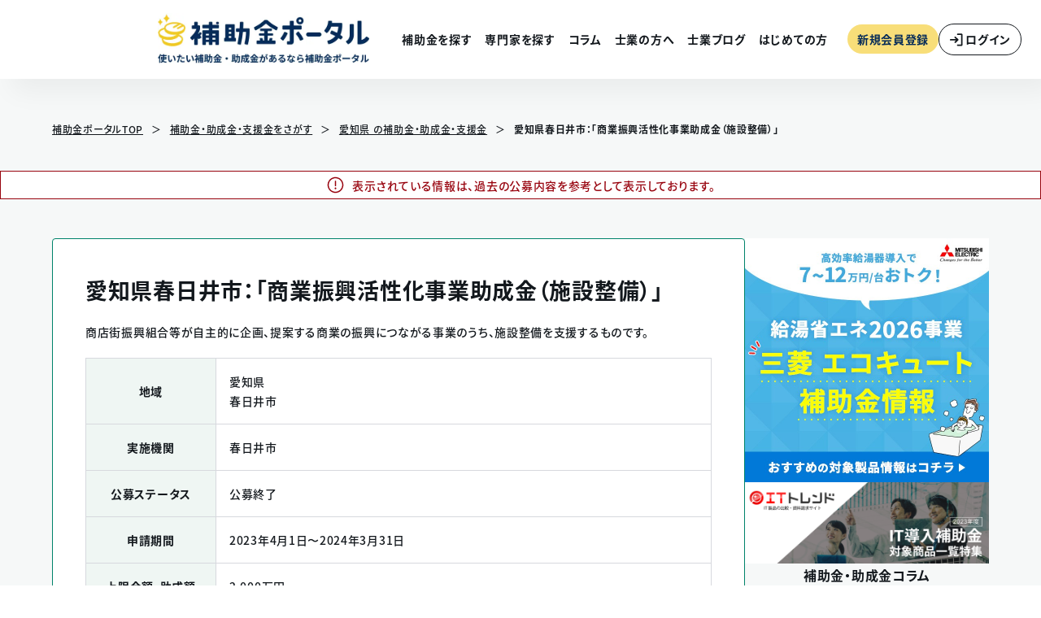

--- FILE ---
content_type: text/html; charset=UTF-8
request_url: https://hojyokin-portal.jp/subsidies/37079
body_size: 20126
content:
<!DOCTYPE html>
<html lang="ja">
<head>
    <meta charset="utf-8">
    <meta name="viewport" content="width=device-width, initial-scale=1">
    <meta http-equiv="X-UA-Compatible" content="IE=edge">
    <meta name="format-detection" content="telephone=no">
    <meta name="csrf-token" content="dL3dYDeH3BSJk2uq8wFq22LdnfLNlrjVNeIFbV5t">
    <meta name="robots" content="index, follow">

    
    <title>「愛知県春日井市：「商業振興活性化事業助成金（施設整備）」」|使いたい補助金・助成金・給付金があるなら補助金ポータル</title>
    <meta name="keywords" content="災害対策,最新補助金,補助金情報　～設備系～,特集,まとめ記事,その他,補助金,助成金,厚生労働省,経済産業省,助成金情報　～雇用系～,補助金情報　～it系～,最新助成金">
    <meta name="description" content="商店街振興組合等が自主的に企画、提案する商業の振興につながる事業のうち、施設整備を支援するものです。">
    <meta property="og:type" content="website">
    <meta property="og:title" content="「愛知県春日井市：「商業振興活性化事業助成金（施設整備）」」|使いたい補助金・助成金・給付金があるなら補助金ポータル">
    <meta property="og:site_name" content="使いたい補助金・助成金・給付金があるなら補助金ポータル|補助金ポータル">
    <meta property="og:description" content="商店街振興組合等が自主的に企画、提案する商業の振興につながる事業のうち、施設整備を支援するものです。">
    <meta property="og:url" content="">
    <meta property="og:image" content="https://assets.hojyokin-portal.jp/img/OGP.jpg">

    <meta name="twitter:card" content="summary_large_image">
    <meta name="twitter:site" content="@hojyokin_portal">
    <meta name="twitter:url" content="https://twitter.com/hojyokin_portal">
    <meta name="twitter:title" content="「愛知県春日井市：「商業振興活性化事業助成金（施設整備）」」|使いたい補助金・助成金・給付金があるなら補助金ポータル">
    <meta name="twitter:description" content="商店街振興組合等が自主的に企画、提案する商業の振興につながる事業のうち、施設整備を支援するものです。">
    <meta name="twitter:image" content="https://assets.hojyokin-portal.jp/img/OGP.jpg">

    <style >[wire\:loading], [wire\:loading\.delay], [wire\:loading\.inline-block], [wire\:loading\.inline], [wire\:loading\.block], [wire\:loading\.flex], [wire\:loading\.table], [wire\:loading\.grid], [wire\:loading\.inline-flex] {display: none;}[wire\:loading\.delay\.shortest], [wire\:loading\.delay\.shorter], [wire\:loading\.delay\.short], [wire\:loading\.delay\.long], [wire\:loading\.delay\.longer], [wire\:loading\.delay\.longest] {display:none;}[wire\:offline] {display: none;}[wire\:dirty]:not(textarea):not(input):not(select) {display: none;}input:-webkit-autofill, select:-webkit-autofill, textarea:-webkit-autofill {animation-duration: 50000s;animation-name: livewireautofill;}@keyframes livewireautofill { from {} }</style>
    
    
        
    
    
    
                <link rel="preload" as="style" href="https://assets.hojyokin-portal.jp/build/assets/style-Df2yLABg.css" /><link rel="stylesheet" href="https://assets.hojyokin-portal.jp/build/assets/style-Df2yLABg.css" />
        <link rel="stylesheet" href="https://cdnjs.cloudflare.com/ajax/libs/font-awesome/6.5.1/css/all.min.css" media="print" onload="this.media='all'">

    
    <link rel="manifest" href="https://assets.hojyokin-portal.jp/img/base/manifest.json">
<link rel="apple-touch-icon" sizes="180x180" href="https://assets.hojyokin-portal.jp/img/base/apple-icon-180x180.png">
<link rel="icon" type="image/png" sizes="192x192" href="https://assets.hojyokin-portal.jp/img/base/android-icon-192x192.png">
<link rel="icon" type="image/png" sizes="32x32" href="https://assets.hojyokin-portal.jp/img/base/favicon-32x32.png">
<link rel="shortcut icon" type="image/x-icon" href="https://assets.hojyokin-portal.jp/img/base/favicon.ico">
<meta name="msapplication-TileColor" content="#ffffff">
<meta name="msapplication-TileImage" content="https://assets.hojyokin-portal.jp/img/base/ms-icon-144x144.png">
<meta name="theme-color" content="#ffffff">

                
    
    <script
        src="https://code.jquery.com/jquery-3.3.1.min.js"
        integrity="sha256-FgpCb/KJQlLNfOu91ta32o/NMZxltwRo8QtmkMRdAu8="
        crossorigin="anonymous"></script>

        <script>
        $(function(){
            $('[columns-data-load-api]').each(function (idx, element) {
                var $this = $(element);
                var kind = $(element).attr('columns-data-load-api');
                var id = $(element).attr('columns-data-load-id');
                var limit = $(element).attr('columns-data-load-limit');

                // urlの格納
                var url = 'https://hojyokin-portal.jp/api/columns/' + kind;
                if (id) {
                    url +=  '/' + id;
                }
                if (limit) {
                    url +=  '?limit=' + limit;
                }

                 // 中身を削除
                $.ajax({
                    url : url,
                    type : 'get',
                    cache : false,
                    success : function(html){
                        html = html.replace(/(^\s+)|(\s+$)/g, '');
                        if (html.length <= 0) {
                            html = '';
                        }
                        $this.html(html);
                    },
                    error : function(){
                        $this.empty();
                    }
                });
            });
        });
    </script>
    
            <link rel="preconnect" href="https://www.googletagmanager.com">
    
    <script async src="https://assets.hojyokin-portal.jp/js/gtm/gtm-loader-prod.js"
            data-gtm-id="GTM-KQC2F5M">
    </script>
    <!-- End Google Tag Manager -->


<script type="text/javascript">
    // メインコンテンツの読み込み完了後に実行
    document.addEventListener('DOMContentLoaded', function () {
        // 接続状態をチェック
        if ((!navigator.connection || navigator.connection.effectiveType !== 'slow-2g') &&
            !navigator.userAgent.match(/bot|crawler|spider|googlebot/i)) {
            // ユーザーインタラクション後に読み込み
            function loadClarity() {
                if (!window.clarityLoaded) {
                    window.clarityLoaded = true;
                    (function (c, l, a, r, i, t, y) {
                        c[a] = c[a] || function () {
                            (c[a].q = c[a].q || []).push(arguments)
                        };
                        t = l.createElement(r);
                        t.async = 1;
                        t.src = "https://www.clarity.ms/tag/" + i;
                        y = l.getElementsByTagName(r)[0];
                        y.parentNode.insertBefore(t, y);
                    })(window, document, "clarity", "script", "g1kg6l3als");
                }
            }

            ['scroll', 'click', 'mousemove'].forEach(function (e) {
                document.addEventListener(e, loadClarity, {once: true});
            });

            // バックアップとして30秒後に強制読み込み
            setTimeout(loadClarity, 30000);
        }
    });
</script>

<script type="module">
        (function () {
            const url = new URL(window.location.href);
            const params = url.searchParams;
            window._chatOrTalkWidget = window._chatOrTalkWidget || {};
            window._chatOrTalkWidget.scenario_uuid = '69e7c76b-5448-44fb-adb9-f0dd822bf57d';
            window._chatOrTalkWidget.right = 0; // 右端から
            window._chatOrTalkWidget.bottom = 0; // 下端から
            window._chatOrTalkWidget.auto_open = false;
        })();
    </script>
    <script defer src="https://widget-cot.avitachat.com/js/chat-or-talk-widget.js"></script>
    
        <script type="application/ld+json">
        {
    "@type": "BreadcrumbList",
    "@id": "https://hojyokin-portal.jp",
    "itemListElement": [
        {
            "@type": "ListItem",
            "position": 1,
            "item": {
                "@type": "Thing",
                "@id": "https://hojyokin-portal.jp/",
                "name": "補助金ポータルTOP"
            }
        },
        {
            "@type": "ListItem",
            "position": 2,
            "item": {
                "@type": "Thing",
                "@id": "https://hojyokin-portal.jp/subsidies/search",
                "name": "補助金・助成金・支援金を探す"
            }
        }
    ]
}
    </script>
    
    
        <script type="application/ld+json">
{
  "copyrightHolder": {
        "@type": "Corporation",
        "@id": "https://hojyokin-portal.co.jp/",
        "logo": "https://hojyokin-portal.co.jp/wp-content/themes/hojokinportal/assets/img/common/logo02.svg",
        "description": "国策と民間企業をつなぐプラットフォームになる",
        "name": "株式会社補助金ポータル",
        "url": "https://hojyokin-portal.co.jp/",
        "address": {
            "@type": "PostalAddress",
            "telephone": "0368225976",
            "postalCode": "1500011",
            "addressRegion": "東京都",
            "addressLocality": "渋谷区東3丁目",
            "streetAddress": "15-7ヒューリック恵比寿ビル4F",
            "addressCountry": {
                "@type": "Country",
                "name": "JP"
            }
        }
    }
}
    </script>
    </head>

<body class="matching">

            <noscript><iframe src="https://www.googletagmanager.com/ns.html?id=GTM-KQC2F5M"
                          height="0" width="0" style="display:none;visibility:hidden"></iframe></noscript>
        <!-- End Google Tag Manager (noscript) -->
        
    <header class="c-header" id="anchor-top">
    
    <react component="header.hamburger-menu"></react>
    <div class="c-header__content">
        <div class="c-header__logo">
            <a href="https://hojyokin-portal.jp">
                <picture>
                    <source
                        srcset="https://assets.hojyokin-portal.jp/build/assets/logo-Cl4NWBMz.webp"
                        type="image/webp"
                        fetchpriority="high">
                    <img
                        src="https://assets.hojyokin-portal.jp/build/assets/logo-B7oCmd2x.svg"
                        width="260"
                        height="52"
                        alt="補助金ポータル"
                        fetchpriority="high">
                </picture>
            </a>
        </div>
        <div class="c-header__content__inner">
            <ul class="c-header__nav">
                <li><a href="https://hojyokin-portal.jp/subsidies/search">補助金を探す</a></li>
                <li><a href="https://hojyokin-portal.jp/professional/search">専門家を探す</a></li>
                <li><a href="https://hojyokin-portal.jp/columns">コラム</a></li>
                <li><a href="https://shigyo-portal.jp">士業の方へ</a></li>
                <li><a href="https://hojyokin-portal.jp/professional/articles">士業ブログ</a></li>
                <li><a href="https://hojyokin-portal.jp/beginners">はじめての方</a></li>
            </ul>
            <div class="c-header__btns">
                                    <a class="c-btn-signin" href="https://hojyokin-portal.jp/register">新規会員登録</a>
                    <a class="c-btn-login" href="https://hojyokin-portal.jp/login">
                         <img src="https://assets.hojyokin-portal.jp/build/assets/icon_login-CCHhq8O6.svg" alt="" width="20" height="20">
                        <span>ログイン</span>
                    </a>
                            </div>
        </div>
    </div>
    
    <react component="search-form.container.position.header.header-search-buttons" style="display: none"></react>
    <react component="search-form.container.position.header.header-container" style="display: none"></react>
    <react component="search-form.container.input-modal.input-modal-container" style="display: none"></react>
</header>

    
    
    <main class="p-page" data-page="hjk">
        
        <div class="c-breadcrumb">
                        <ol>
                <li><a href="https://hojyokin-portal.jp">補助金ポータルTOP</a></li>
                <li><a href="https://hojyokin-portal.jp/subsidies/list">補助金・助成金・支援金をさがす</a></li>
                                    <li>
                        <a href="https://hojyokin-portal.jp/subsidies/list?pref_id=23">愛知県
                            の補助金・助成金・支援金</a></li>
                                <li><span aria-current="page">愛知県春日井市：「商業振興活性化事業助成金（施設整備）」</span></li>
            </ol>
        </div>
                    <div class="c-info"><img src="https://assets.hojyokin-portal.jp/build/assets/icon_warning-7EyDKgkR.svg" alt="">
                <p>表示されている情報は、過去の公募内容を参考として表示しております。</p></div>
                <div class="c-page-inner">
            <div class="c-p-content">
                <div class="c-p-content__main c-wrap-80">
                    <div class="c-p-content__box">
                        <div wire:id="y0As1i8D0LCKqCo7r8Me" wire:initial-data="{&quot;fingerprint&quot;:{&quot;id&quot;:&quot;y0As1i8D0LCKqCo7r8Me&quot;,&quot;name&quot;:&quot;front.subsidy.item.subsidy-details-card&quot;,&quot;locale&quot;:&quot;ja&quot;,&quot;path&quot;:&quot;subsidies\/37079&quot;,&quot;method&quot;:&quot;GET&quot;,&quot;v&quot;:&quot;acj&quot;},&quot;effects&quot;:{&quot;listeners&quot;:[]},&quot;serverMemo&quot;:{&quot;children&quot;:[],&quot;errors&quot;:[],&quot;htmlHash&quot;:&quot;7d990a19&quot;,&quot;data&quot;:{&quot;subsidy&quot;:[],&quot;areaDisplay&quot;:&quot;\u611b\u77e5\u770c&lt;br&gt;\u6625\u65e5\u4e95\u5e02&quot;,&quot;applicationPeriod&quot;:&quot;2023\u5e744\u67081\u65e5\u301c2024\u5e743\u670831\u65e5&quot;,&quot;maximumAmount&quot;:&quot;2,000\u4e07\u5186&quot;,&quot;purposes&quot;:[&quot;\u5730\u57df\u6d3b\u6027\u30fb\u307e\u3061\u3065\u304f\u308a&quot;,&quot;\u8a2d\u5099\u6295\u8cc7&quot;],&quot;targetExpenses&quot;:[&quot;\u8a2d\u5099\u51e6\u5206\u8cbb&quot;,&quot;\u5de5\u4e8b\u8cbb&quot;],&quot;businessOperators&quot;:[&quot;\u7d44\u5408\u30fb\u56e3\u4f53\u7b49&quot;],&quot;tags&quot;:[&quot;\u5730\u57df\u6d3b\u6027\u30fb\u307e\u3061\u3065\u304f\u308a&quot;,&quot;\u8a2d\u5099\u51e6\u5206\u8cbb&quot;,&quot;\u9632\u72af\u30ab\u30e1\u30e9&quot;,&quot;\u7d44\u5408\u30fb\u56e3\u4f53\u7b49&quot;,&quot;\u5de5\u4e8b\u8cbb&quot;,&quot;\u8a2d\u5099\u6295\u8cc7&quot;],&quot;relatedArticles&quot;:[]},&quot;dataMeta&quot;:{&quot;models&quot;:{&quot;subsidy&quot;:{&quot;class&quot;:&quot;App\\Models\\Subsidy&quot;,&quot;id&quot;:37079,&quot;relations&quot;:[&quot;purposes&quot;,&quot;areas&quot;,&quot;areas.prefecture&quot;],&quot;connection&quot;:&quot;mysql&quot;,&quot;collectionClass&quot;:null}},&quot;modelCollections&quot;:{&quot;relatedArticles&quot;:{&quot;class&quot;:null,&quot;id&quot;:[],&quot;relations&quot;:[],&quot;connection&quot;:null,&quot;collectionClass&quot;:null}}},&quot;checksum&quot;:&quot;f852ffb9ddae380f09aa753afd7139667eed2d8495d4115b43d1dbdb889a644f&quot;}}" class="p-subsidy__card">
    <h1 class="p-subsidy__heading">愛知県春日井市：「商業振興活性化事業助成金（施設整備）」</h1>
    <div class="p-subsidy__text">
        <p>商店街振興組合等が自主的に企画、提案する商業の振興につながる事業のうち、施設整備を支援するものです。</p>
    </div>
    <table class="p-subsidy__table">
        <tr>
            <th>地域</th>
            <td>愛知県<br>春日井市</td>
        </tr>
        <tr>
            <th>実施機関</th>
            <td>春日井市</td>
        </tr>
        <tr>
            <th>公募ステータス</th>
            <td>
                                    <span class="c-status c-status--closed">
                        公募終了
                    </span>
                            </td>
        </tr>
        <tr>
            <th>申請期間</th>
            <td>2023年4月1日〜2024年3月31日</td>
        </tr>
        <tr>
            <th>上限金額・助成額</th>
            <td>2,000万円</td>
        </tr>
        <tr>
            <th>補助率</th>
            <td>50%</td>
        </tr>
                <tr>
            <th>目的</th>
            <td>地域活性・まちづくり／設備投資</td>
        </tr>
                        <tr>
            <th>対象経費</th>
            <td>設備処分費／工事費</td>
        </tr>
                        <tr>
            <th>対象事業者</th>
            <td>組合・団体等</td>
        </tr>
                                <tr>
            <th>関連タグ</th>
            <td>
                <ul class="c-card-hojokin-tag">
                                            <li>#地域活性・まちづくり</li>
                                            <li>#設備処分費</li>
                                            <li>#防犯カメラ</li>
                                            <li>#組合・団体等</li>
                                            <li>#工事費</li>
                                            <li>#設備投資</li>
                                    </ul>
            </td>
        </tr>
                    </table>
    <div class="c-cta__wrapper">
        <div class="c-cta green">
            <div class="c-cta__sub">
                <div class="c-cta__sub__inner"><span>\ </span>制度やどの補助金が使えるか知りたい!<span> /</span></div>
            </div>
            <a class="c-cta__button" href="https://hojyokin-portal.jp/consult?subsidy_id=37079">
                <img src="https://assets.hojyokin-portal.jp/build/assets/icon_mail_green-ii0Zr1sP.svg" alt="">お問い合わせ
            </a>
        </div>
        <div class="c-cta blue">
            <div class="c-cta__sub">
                <div class="c-cta__sub__inner"><span>\ </span>申請サポートをお願いしたい! <span> /</span></div>
            </div>
            <a class="c-cta__button" href="https://hojyokin-portal.jp/professional" target="_blank">
                <img src="https://assets.hojyokin-portal.jp/build/assets/icon_search_blue-BVKLIGky.svg" alt="">専門家を探す
            </a>
        </div>
    </div>
</div>

<!-- Livewire Component wire-end:y0As1i8D0LCKqCo7r8Me -->                        <div class="c-btn-border icon-back" mt="24" data-size="large" data-color="green_secondary">
                            <a href="https://hojyokin-portal.jp/subsidies/list">検索結果に戻る</a>
                        </div>
                    </div>

                    <div class="cta_banner">
                        <a href="https://it-trend.jp/category/it-hojo?utm_source=offline_alliance&amp;utm_medium=concierge&amp;utm_campaign=hojyokin_portal&amp;v=subsidy">
                            <picture>
                                <source srcset="https://assets.hojyokin-portal.jp/build/assets/it_trend_banner_pc-CGpG2QZx.webp"
                                        media="(min-width: 767px)">
                                <img src="https://assets.hojyokin-portal.jp/build/assets/it_trend_banner_sp-D_lUYEET.webp"
                                     alt="responsive image">
                            </picture>
                        </a>
                    </div>
                    <div class="cta_banner">
                        <a href="https://hojyokin-comon.jp/">
                            <picture>
                                <source srcset="https://assets.hojyokin-portal.jp/build/assets/banner_common-BwT24DR2.png"
                                        media="(min-width: 767px)">
                                <img src="https://assets.hojyokin-portal.jp/build/assets/banner_common_sp-CHgiXEcL.png"
                                     alt="responsive image">
                            </picture>
                        </a>
                    </div>

                    
                    <div class="c-p-content__box">
                        <div class="c-heading01">
                            <h2 class="c-heading01__title" data-size="page"><img class="c-heading01__icon"
                                                                                 src="https://assets.hojyokin-portal.jp/build/assets/icon_star-jFhRAhDu.svg" alt=""
                                                                                 width="24" height="24">この補助金・助成金を見ている方へおすすめ
                            </h2>
                        </div>
                        <div wire:id="SDgUL6dojnjReWdrcbAC" wire:initial-data="{&quot;fingerprint&quot;:{&quot;id&quot;:&quot;SDgUL6dojnjReWdrcbAC&quot;,&quot;name&quot;:&quot;front.subsidy.subsidy-card-list-simple&quot;,&quot;locale&quot;:&quot;ja&quot;,&quot;path&quot;:&quot;subsidies\/37079&quot;,&quot;method&quot;:&quot;GET&quot;,&quot;v&quot;:&quot;acj&quot;},&quot;effects&quot;:{&quot;listeners&quot;:[]},&quot;serverMemo&quot;:{&quot;children&quot;:{&quot;39999&quot;:{&quot;id&quot;:&quot;Ymsgm63GZMR0TafLMH7y&quot;,&quot;tag&quot;:&quot;div&quot;},&quot;62474&quot;:{&quot;id&quot;:&quot;NicChhigpChToM0ltckh&quot;,&quot;tag&quot;:&quot;div&quot;},&quot;62475&quot;:{&quot;id&quot;:&quot;a1d3A3niinDLgyrBXIFQ&quot;,&quot;tag&quot;:&quot;div&quot;},&quot;64607&quot;:{&quot;id&quot;:&quot;z1GYRnMD4LFBTVOtmMHP&quot;,&quot;tag&quot;:&quot;div&quot;},&quot;66825&quot;:{&quot;id&quot;:&quot;fGCNai4IqNK4qvRav7Zs&quot;,&quot;tag&quot;:&quot;div&quot;}},&quot;errors&quot;:[],&quot;htmlHash&quot;:&quot;a2092cf1&quot;,&quot;data&quot;:{&quot;filters&quot;:{&quot;core_tag_id&quot;:[[9]],&quot;pref_id&quot;:23,&quot;publish_e_at&quot;:&quot;2025-12-27&quot;,&quot;sort&quot;:&quot;updated_at&quot;,&quot;sort_dir&quot;:&quot;desc&quot;,&quot;exclude_id&quot;:37079,&quot;limit&quot;:&quot;5&quot;}},&quot;dataMeta&quot;:[],&quot;checksum&quot;:&quot;2f414f90af7c3e2d54ef91195c1ff6c53be550c33f347645ddbcdffb063b5bff&quot;}}" class="c-wrap" data-flex="2col" data-margin="24">
            <div wire:id="Ymsgm63GZMR0TafLMH7y" wire:initial-data="{&quot;fingerprint&quot;:{&quot;id&quot;:&quot;Ymsgm63GZMR0TafLMH7y&quot;,&quot;name&quot;:&quot;front.subsidy.item.subsidy-card&quot;,&quot;locale&quot;:&quot;ja&quot;,&quot;path&quot;:&quot;subsidies\/37079&quot;,&quot;method&quot;:&quot;GET&quot;,&quot;v&quot;:&quot;acj&quot;},&quot;effects&quot;:{&quot;listeners&quot;:[]},&quot;serverMemo&quot;:{&quot;children&quot;:[],&quot;errors&quot;:[],&quot;htmlHash&quot;:&quot;b4c3da01&quot;,&quot;data&quot;:{&quot;subsidy&quot;:[],&quot;prefecture&quot;:&quot;\u611b\u77e5\u770c&quot;,&quot;applicationPeriod&quot;:&quot;2024\u5e745\u67081\u65e5\u301c2025\u5e7412\u670826\u65e5&quot;,&quot;tags&quot;:[&quot;\u7d4c\u55b6\u6539\u5584\u30fb\u7d4c\u55b6\u5f37\u5316&quot;,&quot;\u5730\u57df\u6d3b\u6027\u30fb\u307e\u3061\u3065\u304f\u308a&quot;,&quot;\u5bbf\u6cca\u65bd\u8a2d&quot;]},&quot;dataMeta&quot;:{&quot;models&quot;:{&quot;subsidy&quot;:{&quot;class&quot;:&quot;App\\Models\\Subsidy&quot;,&quot;id&quot;:39999,&quot;relations&quot;:[&quot;areas&quot;,&quot;areas.prefecture&quot;,&quot;tags&quot;],&quot;connection&quot;:&quot;mysql&quot;,&quot;collectionClass&quot;:null}}},&quot;checksum&quot;:&quot;bfdc6139360eb2f28466697ddc538584d545118f90457faafe5232d1a66b9287&quot;}}" class="c-card-hojokin">
    <a class="c-card-hojokin__wrap" href="https://hojyokin-portal.jp/subsidies/39999">
        <div class="c-card-hojokin__head">
            <div class="c-card-hojokin__header">
                <div class="c-card-hojokin__status closed">
        <span>
                        公募<br>終了
        </span>
    </div>
                <h3 class="c-card-hojokin__title">
                    愛知県：「愛知県宿泊施設バリアフリー整備推進事業費補助金」
                </h3>
            </div>
            <div class="c-card-hojokin__info">
                <div class="c-card-hojokin__place">
                    <img src="https://assets.hojyokin-portal.jp/build/assets/icon_pin-rNm3POyM.svg" alt="" width="16" height="16">
                    愛知県
                </div>
                <div class="c-card-hojokin__date">
                    <span>申請期間</span>
                    <span>2024年5月1日〜2025年12月26日</span>
                </div>
            </div>
        </div>
        <div class="c-card-hojokin__content">
            <div class="c-card-hojokin__price">
                <span>上限金額</span>
                <div class="c-card-hojokin__num">
                                                                    <div>
                                                            <span class="num">500</span><span>万円</span>
                                                    </div>
                                                            </div>
            </div>
            <div class="c-card-hojokin__desc">
                県内の宿泊施設において障害のある方や高齢の方等、誰もが安全で快適に利用できる環境整備を実施する宿泊施設を所有、管理又は運営する者に対し、事業の実施に要する経費の一部を交付することを目的とします。
            </div>
                            <ul class="c-card-hojokin-tag">
                                            <li>#経営改善・経営強化</li>
                                            <li>#地域活性・まちづくり</li>
                                            <li>#宿泊施設</li>
                                    </ul>
                    </div>
    </a>
</div>

<!-- Livewire Component wire-end:Ymsgm63GZMR0TafLMH7y -->            <div wire:id="a1d3A3niinDLgyrBXIFQ" wire:initial-data="{&quot;fingerprint&quot;:{&quot;id&quot;:&quot;a1d3A3niinDLgyrBXIFQ&quot;,&quot;name&quot;:&quot;front.subsidy.item.subsidy-card&quot;,&quot;locale&quot;:&quot;ja&quot;,&quot;path&quot;:&quot;subsidies\/37079&quot;,&quot;method&quot;:&quot;GET&quot;,&quot;v&quot;:&quot;acj&quot;},&quot;effects&quot;:{&quot;listeners&quot;:[]},&quot;serverMemo&quot;:{&quot;children&quot;:[],&quot;errors&quot;:[],&quot;htmlHash&quot;:&quot;c78a6477&quot;,&quot;data&quot;:{&quot;subsidy&quot;:[],&quot;prefecture&quot;:&quot;\u611b\u77e5\u770c&quot;,&quot;applicationPeriod&quot;:&quot;2025\u5e744\u67081\u65e5\u301c2025\u5e7412\u670826\u65e5&quot;,&quot;tags&quot;:[&quot;\u5730\u57df\u6d3b\u6027\u30fb\u307e\u3061\u3065\u304f\u308a&quot;,&quot;\u5c02\u9580\u5bb6\u8b1d\u91d1&quot;,&quot;\u901a\u4fe1\u904b\u642c\u8cbb&quot;]},&quot;dataMeta&quot;:{&quot;models&quot;:{&quot;subsidy&quot;:{&quot;class&quot;:&quot;App\\Models\\Subsidy&quot;,&quot;id&quot;:62475,&quot;relations&quot;:[&quot;areas&quot;,&quot;areas.prefecture&quot;,&quot;tags&quot;],&quot;connection&quot;:&quot;mysql&quot;,&quot;collectionClass&quot;:null}}},&quot;checksum&quot;:&quot;bf05df7c017a1cf946c825f2c6564739ccb192882ec4cc20977dfbb765c57c30&quot;}}" class="c-card-hojokin">
    <a class="c-card-hojokin__wrap" href="https://hojyokin-portal.jp/subsidies/62475">
        <div class="c-card-hojokin__head">
            <div class="c-card-hojokin__header">
                <div class="c-card-hojokin__status closed">
        <span>
                        公募<br>終了
        </span>
    </div>
                <h3 class="c-card-hojokin__title">
                    愛知県津島市：「つしま夢まちづくり提案事業（チャレンジ部門 ）」...
                </h3>
            </div>
            <div class="c-card-hojokin__info">
                <div class="c-card-hojokin__place">
                    <img src="https://assets.hojyokin-portal.jp/build/assets/icon_pin-rNm3POyM.svg" alt="" width="16" height="16">
                    愛知県
                </div>
                <div class="c-card-hojokin__date">
                    <span>申請期間</span>
                    <span>2025年4月1日〜2025年12月26日</span>
                </div>
            </div>
        </div>
        <div class="c-card-hojokin__content">
            <div class="c-card-hojokin__price">
                <span>上限金額</span>
                <div class="c-card-hojokin__num">
                                                                    <div>
                                                            <span class="num">5</span><span>万円</span>
                                                    </div>
                                                            </div>
            </div>
            <div class="c-card-hojokin__desc">
                市民活動団体が自ら考え、実施する事業に対し、事業にかかる経費を市が補助します。<br />
※事前に申請内容について相談が必要です。
            </div>
                            <ul class="c-card-hojokin-tag">
                                            <li>#地域活性・まちづくり</li>
                                            <li>#専門家謝金</li>
                                            <li>#通信運搬費</li>
                                    </ul>
                    </div>
    </a>
</div>

<!-- Livewire Component wire-end:a1d3A3niinDLgyrBXIFQ -->            <div wire:id="NicChhigpChToM0ltckh" wire:initial-data="{&quot;fingerprint&quot;:{&quot;id&quot;:&quot;NicChhigpChToM0ltckh&quot;,&quot;name&quot;:&quot;front.subsidy.item.subsidy-card&quot;,&quot;locale&quot;:&quot;ja&quot;,&quot;path&quot;:&quot;subsidies\/37079&quot;,&quot;method&quot;:&quot;GET&quot;,&quot;v&quot;:&quot;acj&quot;},&quot;effects&quot;:{&quot;listeners&quot;:[]},&quot;serverMemo&quot;:{&quot;children&quot;:[],&quot;errors&quot;:[],&quot;htmlHash&quot;:&quot;98faaaeb&quot;,&quot;data&quot;:{&quot;subsidy&quot;:[],&quot;prefecture&quot;:&quot;\u611b\u77e5\u770c&quot;,&quot;applicationPeriod&quot;:&quot;2025\u5e744\u67081\u65e5\u301c2025\u5e7412\u670826\u65e5&quot;,&quot;tags&quot;:[&quot;\u5730\u57df\u6d3b\u6027\u30fb\u307e\u3061\u3065\u304f\u308a&quot;,&quot;\u5c02\u9580\u5bb6\u8b1d\u91d1&quot;,&quot;\u901a\u4fe1\u904b\u642c\u8cbb&quot;]},&quot;dataMeta&quot;:{&quot;models&quot;:{&quot;subsidy&quot;:{&quot;class&quot;:&quot;App\\Models\\Subsidy&quot;,&quot;id&quot;:62474,&quot;relations&quot;:[&quot;areas&quot;,&quot;areas.prefecture&quot;,&quot;tags&quot;],&quot;connection&quot;:&quot;mysql&quot;,&quot;collectionClass&quot;:null}}},&quot;checksum&quot;:&quot;eea149803e59cd8010f9281c66bec9f78983d78d2bcf240f55721b21586fa8ea&quot;}}" class="c-card-hojokin">
    <a class="c-card-hojokin__wrap" href="https://hojyokin-portal.jp/subsidies/62474">
        <div class="c-card-hojokin__head">
            <div class="c-card-hojokin__header">
                <div class="c-card-hojokin__status closed">
        <span>
                        公募<br>終了
        </span>
    </div>
                <h3 class="c-card-hojokin__title">
                    愛知県津島市：「つしま夢まちづくり提案事業（若者チャレンジ部門）...
                </h3>
            </div>
            <div class="c-card-hojokin__info">
                <div class="c-card-hojokin__place">
                    <img src="https://assets.hojyokin-portal.jp/build/assets/icon_pin-rNm3POyM.svg" alt="" width="16" height="16">
                    愛知県
                </div>
                <div class="c-card-hojokin__date">
                    <span>申請期間</span>
                    <span>2025年4月1日〜2025年12月26日</span>
                </div>
            </div>
        </div>
        <div class="c-card-hojokin__content">
            <div class="c-card-hojokin__price">
                <span>上限金額</span>
                <div class="c-card-hojokin__num">
                                                                    <div>
                                                            <span class="num">5</span><span>万円</span>
                                                    </div>
                                                            </div>
            </div>
            <div class="c-card-hojokin__desc">
                市民活動団体が自ら考え、実施する事業に対し、事業にかかる経費を市が補助します。<br />
※事前に申請内容について相談が必要です。
            </div>
                            <ul class="c-card-hojokin-tag">
                                            <li>#地域活性・まちづくり</li>
                                            <li>#専門家謝金</li>
                                            <li>#通信運搬費</li>
                                    </ul>
                    </div>
    </a>
</div>

<!-- Livewire Component wire-end:NicChhigpChToM0ltckh -->            <div wire:id="fGCNai4IqNK4qvRav7Zs" wire:initial-data="{&quot;fingerprint&quot;:{&quot;id&quot;:&quot;fGCNai4IqNK4qvRav7Zs&quot;,&quot;name&quot;:&quot;front.subsidy.item.subsidy-card&quot;,&quot;locale&quot;:&quot;ja&quot;,&quot;path&quot;:&quot;subsidies\/37079&quot;,&quot;method&quot;:&quot;GET&quot;,&quot;v&quot;:&quot;acj&quot;},&quot;effects&quot;:{&quot;listeners&quot;:[]},&quot;serverMemo&quot;:{&quot;children&quot;:[],&quot;errors&quot;:[],&quot;htmlHash&quot;:&quot;90c3d07f&quot;,&quot;data&quot;:{&quot;subsidy&quot;:[],&quot;prefecture&quot;:&quot;\u5317\u6d77\u9053&quot;,&quot;applicationPeriod&quot;:&quot;2025\u5e744\u670815\u65e5\u301c2025\u5e7412\u670826\u65e5&quot;,&quot;tags&quot;:[&quot;\u5730\u57df\u6d3b\u6027\u30fb\u307e\u3061\u3065\u304f\u308a&quot;,&quot;\u501f\u6599&quot;,&quot;\u30c6\u30ec\u30ef\u30fc\u30af&quot;]},&quot;dataMeta&quot;:{&quot;models&quot;:{&quot;subsidy&quot;:{&quot;class&quot;:&quot;App\\Models\\Subsidy&quot;,&quot;id&quot;:66825,&quot;relations&quot;:[&quot;areas&quot;,&quot;areas.prefecture&quot;,&quot;tags&quot;],&quot;connection&quot;:&quot;mysql&quot;,&quot;collectionClass&quot;:null}}},&quot;checksum&quot;:&quot;3156de07c79b161a2348f445031822e95a9a76b7a6ad1671309e9de69c596bb0&quot;}}" class="c-card-hojokin">
    <a class="c-card-hojokin__wrap" href="https://hojyokin-portal.jp/subsidies/66825">
        <div class="c-card-hojokin__head">
            <div class="c-card-hojokin__header">
                <div class="c-card-hojokin__status closed">
        <span>
                        公募<br>終了
        </span>
    </div>
                <h3 class="c-card-hojokin__title">
                    「ふくしま企業移住支援事業補助金」（令和7年度）
                </h3>
            </div>
            <div class="c-card-hojokin__info">
                <div class="c-card-hojokin__place">
                    <img src="https://assets.hojyokin-portal.jp/build/assets/icon_pin-rNm3POyM.svg" alt="" width="16" height="16">
                    北海道
                </div>
                <div class="c-card-hojokin__date">
                    <span>申請期間</span>
                    <span>2025年4月15日〜2025年12月26日</span>
                </div>
            </div>
        </div>
        <div class="c-card-hojokin__content">
            <div class="c-card-hojokin__price">
                <span>上限金額</span>
                <div class="c-card-hojokin__num">
                                                                    <div>
                                                            <span class="num">2,000</span><span>万円</span>
                                                    </div>
                                                            </div>
            </div>
            <div class="c-card-hojokin__desc">
                県外企業が県内にサテライトオフィス若しくは本社機能の全部又は一部を移転した施設を設置し、サテライトオフィス等での就労を目的に当該企業の社員が県外から県内に転入する場合、その施設整備に係る経費に対して補助金を交付します。
            </div>
                            <ul class="c-card-hojokin-tag">
                                            <li>#地域活性・まちづくり</li>
                                            <li>#借料</li>
                                            <li>#テレワーク</li>
                                    </ul>
                    </div>
    </a>
</div>

<!-- Livewire Component wire-end:fGCNai4IqNK4qvRav7Zs -->            <div wire:id="z1GYRnMD4LFBTVOtmMHP" wire:initial-data="{&quot;fingerprint&quot;:{&quot;id&quot;:&quot;z1GYRnMD4LFBTVOtmMHP&quot;,&quot;name&quot;:&quot;front.subsidy.item.subsidy-card&quot;,&quot;locale&quot;:&quot;ja&quot;,&quot;path&quot;:&quot;subsidies\/37079&quot;,&quot;method&quot;:&quot;GET&quot;,&quot;v&quot;:&quot;acj&quot;},&quot;effects&quot;:{&quot;listeners&quot;:[]},&quot;serverMemo&quot;:{&quot;children&quot;:[],&quot;errors&quot;:[],&quot;htmlHash&quot;:&quot;d2ba2828&quot;,&quot;data&quot;:{&quot;subsidy&quot;:[],&quot;prefecture&quot;:&quot;\u5317\u6d77\u9053&quot;,&quot;applicationPeriod&quot;:&quot;2025\u5e7411\u67081\u65e5\u301c2025\u5e7412\u670820\u65e5&quot;,&quot;tags&quot;:[&quot;\u5730\u57df\u6d3b\u6027\u30fb\u307e\u3061\u3065\u304f\u308a&quot;,&quot;\u5c02\u9580\u5bb6\u8b1d\u91d1&quot;,&quot;\u901a\u4fe1\u904b\u642c\u8cbb&quot;]},&quot;dataMeta&quot;:{&quot;models&quot;:{&quot;subsidy&quot;:{&quot;class&quot;:&quot;App\\Models\\Subsidy&quot;,&quot;id&quot;:64607,&quot;relations&quot;:[&quot;areas&quot;,&quot;areas.prefecture&quot;,&quot;tags&quot;],&quot;connection&quot;:&quot;mysql&quot;,&quot;collectionClass&quot;:null}}},&quot;checksum&quot;:&quot;fbc7bb6f76fa301bf9282ff4f13dceb4bd478015414d6d429ed353241a244f56&quot;}}" class="c-card-hojokin">
    <a class="c-card-hojokin__wrap" href="https://hojyokin-portal.jp/subsidies/64607">
        <div class="c-card-hojokin__head">
            <div class="c-card-hojokin__header">
                <div class="c-card-hojokin__status closed">
        <span>
                        公募<br>終了
        </span>
    </div>
                <h3 class="c-card-hojokin__title">
                    東日本エリア：「助成事業（継続助成）」
                </h3>
            </div>
            <div class="c-card-hojokin__info">
                <div class="c-card-hojokin__place">
                    <img src="https://assets.hojyokin-portal.jp/build/assets/icon_pin-rNm3POyM.svg" alt="" width="16" height="16">
                    北海道
                </div>
                <div class="c-card-hojokin__date">
                    <span>申請期間</span>
                    <span>2025年11月1日〜2025年12月20日</span>
                </div>
            </div>
        </div>
        <div class="c-card-hojokin__content">
            <div class="c-card-hojokin__price">
                <span>上限金額</span>
                <div class="c-card-hojokin__num">
                                                                    <div>
                                                            <span class="num">4,000</span><span>万円</span>
                                                    </div>
                                                            </div>
            </div>
            <div class="c-card-hojokin__desc">
                中長期的視点において、より多くの障害児･者のQOL向上、社会課題の解決に寄与する事業へ助成します。
            </div>
                            <ul class="c-card-hojokin-tag">
                                            <li>#地域活性・まちづくり</li>
                                            <li>#専門家謝金</li>
                                            <li>#通信運搬費</li>
                                    </ul>
                    </div>
    </a>
</div>

<!-- Livewire Component wire-end:z1GYRnMD4LFBTVOtmMHP -->    </div>

<!-- Livewire Component wire-end:SDgUL6dojnjReWdrcbAC -->                    </div>

                    
                    <div class="c-area-link">
                    <div class="c-area-link__cont">
                <h3>
                    <img src="https://assets.hojyokin-portal.jp/build/assets/icon_pin_blue-3yRxlcJ6.svg" alt="">
                    <span>愛知県</span>エリアの補助金を探す
                </h3>
                <ul class="c-area-link__lists">
                                            <li>
                            <a href="https://hojyokin-portal.jp/subsidies/list?pref_id=23&amp;city_id=1058">
                                愛西市
                            </a>
                        </li>
                                            <li>
                            <a href="https://hojyokin-portal.jp/subsidies/list?pref_id=23&amp;city_id=1059">
                                愛知郡東郷町
                            </a>
                        </li>
                                            <li>
                            <a href="https://hojyokin-portal.jp/subsidies/list?pref_id=23&amp;city_id=1060">
                                海部郡大治町
                            </a>
                        </li>
                                            <li>
                            <a href="https://hojyokin-portal.jp/subsidies/list?pref_id=23&amp;city_id=1061">
                                海部郡蟹江町
                            </a>
                        </li>
                                            <li>
                            <a href="https://hojyokin-portal.jp/subsidies/list?pref_id=23&amp;city_id=1062">
                                海部郡飛島村
                            </a>
                        </li>
                                            <li>
                            <a href="https://hojyokin-portal.jp/subsidies/list?pref_id=23&amp;city_id=1063">
                                あま市
                            </a>
                        </li>
                                            <li>
                            <a href="https://hojyokin-portal.jp/subsidies/list?pref_id=23&amp;city_id=1064">
                                安城市
                            </a>
                        </li>
                                            <li>
                            <a href="https://hojyokin-portal.jp/subsidies/list?pref_id=23&amp;city_id=1065">
                                一宮市
                            </a>
                        </li>
                                            <li>
                            <a href="https://hojyokin-portal.jp/subsidies/list?pref_id=23&amp;city_id=1066">
                                稲沢市
                            </a>
                        </li>
                                            <li>
                            <a href="https://hojyokin-portal.jp/subsidies/list?pref_id=23&amp;city_id=1067">
                                犬山市
                            </a>
                        </li>
                                            <li>
                            <a href="https://hojyokin-portal.jp/subsidies/list?pref_id=23&amp;city_id=1068">
                                岩倉市
                            </a>
                        </li>
                                            <li>
                            <a href="https://hojyokin-portal.jp/subsidies/list?pref_id=23&amp;city_id=1069">
                                大府市
                            </a>
                        </li>
                                            <li>
                            <a href="https://hojyokin-portal.jp/subsidies/list?pref_id=23&amp;city_id=1070">
                                岡崎市
                            </a>
                        </li>
                                            <li>
                            <a href="https://hojyokin-portal.jp/subsidies/list?pref_id=23&amp;city_id=1071">
                                尾張旭市
                            </a>
                        </li>
                                            <li>
                            <a href="https://hojyokin-portal.jp/subsidies/list?pref_id=23&amp;city_id=1072">
                                春日井市
                            </a>
                        </li>
                                            <li>
                            <a href="https://hojyokin-portal.jp/subsidies/list?pref_id=23&amp;city_id=1073">
                                蒲郡市
                            </a>
                        </li>
                                            <li>
                            <a href="https://hojyokin-portal.jp/subsidies/list?pref_id=23&amp;city_id=1074">
                                刈谷市
                            </a>
                        </li>
                                            <li>
                            <a href="https://hojyokin-portal.jp/subsidies/list?pref_id=23&amp;city_id=1075">
                                北設楽郡設楽町
                            </a>
                        </li>
                                            <li>
                            <a href="https://hojyokin-portal.jp/subsidies/list?pref_id=23&amp;city_id=1076">
                                北設楽郡東栄町
                            </a>
                        </li>
                                            <li>
                            <a href="https://hojyokin-portal.jp/subsidies/list?pref_id=23&amp;city_id=1077">
                                北設楽郡豊根村
                            </a>
                        </li>
                                            <li>
                            <a href="https://hojyokin-portal.jp/subsidies/list?pref_id=23&amp;city_id=1078">
                                北名古屋市
                            </a>
                        </li>
                                            <li>
                            <a href="https://hojyokin-portal.jp/subsidies/list?pref_id=23&amp;city_id=1079">
                                清須市
                            </a>
                        </li>
                                            <li>
                            <a href="https://hojyokin-portal.jp/subsidies/list?pref_id=23&amp;city_id=1080">
                                江南市
                            </a>
                        </li>
                                            <li>
                            <a href="https://hojyokin-portal.jp/subsidies/list?pref_id=23&amp;city_id=1081">
                                小牧市
                            </a>
                        </li>
                                            <li>
                            <a href="https://hojyokin-portal.jp/subsidies/list?pref_id=23&amp;city_id=1082">
                                新城市
                            </a>
                        </li>
                                            <li>
                            <a href="https://hojyokin-portal.jp/subsidies/list?pref_id=23&amp;city_id=1083">
                                瀬戸市
                            </a>
                        </li>
                                            <li>
                            <a href="https://hojyokin-portal.jp/subsidies/list?pref_id=23&amp;city_id=1084">
                                高浜市
                            </a>
                        </li>
                                            <li>
                            <a href="https://hojyokin-portal.jp/subsidies/list?pref_id=23&amp;city_id=1085">
                                田原市
                            </a>
                        </li>
                                            <li>
                            <a href="https://hojyokin-portal.jp/subsidies/list?pref_id=23&amp;city_id=1086">
                                知多郡阿久比町
                            </a>
                        </li>
                                            <li>
                            <a href="https://hojyokin-portal.jp/subsidies/list?pref_id=23&amp;city_id=1087">
                                知多郡武豊町
                            </a>
                        </li>
                                            <li>
                            <a href="https://hojyokin-portal.jp/subsidies/list?pref_id=23&amp;city_id=1088">
                                知多郡東浦町
                            </a>
                        </li>
                                            <li>
                            <a href="https://hojyokin-portal.jp/subsidies/list?pref_id=23&amp;city_id=1089">
                                知多郡南知多町
                            </a>
                        </li>
                                            <li>
                            <a href="https://hojyokin-portal.jp/subsidies/list?pref_id=23&amp;city_id=1090">
                                知多郡美浜町
                            </a>
                        </li>
                                            <li>
                            <a href="https://hojyokin-portal.jp/subsidies/list?pref_id=23&amp;city_id=1091">
                                知多市
                            </a>
                        </li>
                                            <li>
                            <a href="https://hojyokin-portal.jp/subsidies/list?pref_id=23&amp;city_id=1092">
                                知立市
                            </a>
                        </li>
                                            <li>
                            <a href="https://hojyokin-portal.jp/subsidies/list?pref_id=23&amp;city_id=1093">
                                津島市
                            </a>
                        </li>
                                            <li>
                            <a href="https://hojyokin-portal.jp/subsidies/list?pref_id=23&amp;city_id=1094">
                                東海市
                            </a>
                        </li>
                                            <li>
                            <a href="https://hojyokin-portal.jp/subsidies/list?pref_id=23&amp;city_id=1095">
                                常滑市
                            </a>
                        </li>
                                            <li>
                            <a href="https://hojyokin-portal.jp/subsidies/list?pref_id=23&amp;city_id=1096">
                                豊明市
                            </a>
                        </li>
                                            <li>
                            <a href="https://hojyokin-portal.jp/subsidies/list?pref_id=23&amp;city_id=1097">
                                豊川市
                            </a>
                        </li>
                                            <li>
                            <a href="https://hojyokin-portal.jp/subsidies/list?pref_id=23&amp;city_id=1098">
                                豊田市
                            </a>
                        </li>
                                            <li>
                            <a href="https://hojyokin-portal.jp/subsidies/list?pref_id=23&amp;city_id=1099">
                                豊橋市
                            </a>
                        </li>
                                            <li>
                            <a href="https://hojyokin-portal.jp/subsidies/list?pref_id=23&amp;city_id=1100">
                                長久手市
                            </a>
                        </li>
                                            <li>
                            <a href="https://hojyokin-portal.jp/subsidies/list?pref_id=23&amp;city_id=1101">
                                名古屋市熱田区
                            </a>
                        </li>
                                            <li>
                            <a href="https://hojyokin-portal.jp/subsidies/list?pref_id=23&amp;city_id=1102">
                                名古屋市北区
                            </a>
                        </li>
                                            <li>
                            <a href="https://hojyokin-portal.jp/subsidies/list?pref_id=23&amp;city_id=1103">
                                名古屋市昭和区
                            </a>
                        </li>
                                            <li>
                            <a href="https://hojyokin-portal.jp/subsidies/list?pref_id=23&amp;city_id=1104">
                                名古屋市千種区
                            </a>
                        </li>
                                            <li>
                            <a href="https://hojyokin-portal.jp/subsidies/list?pref_id=23&amp;city_id=1105">
                                名古屋市天白区
                            </a>
                        </li>
                                            <li>
                            <a href="https://hojyokin-portal.jp/subsidies/list?pref_id=23&amp;city_id=1106">
                                名古屋市中川区
                            </a>
                        </li>
                                            <li>
                            <a href="https://hojyokin-portal.jp/subsidies/list?pref_id=23&amp;city_id=1107">
                                名古屋市中区
                            </a>
                        </li>
                                            <li>
                            <a href="https://hojyokin-portal.jp/subsidies/list?pref_id=23&amp;city_id=1108">
                                名古屋市中村区
                            </a>
                        </li>
                                            <li>
                            <a href="https://hojyokin-portal.jp/subsidies/list?pref_id=23&amp;city_id=1109">
                                名古屋市西区
                            </a>
                        </li>
                                            <li>
                            <a href="https://hojyokin-portal.jp/subsidies/list?pref_id=23&amp;city_id=1110">
                                名古屋市東区
                            </a>
                        </li>
                                            <li>
                            <a href="https://hojyokin-portal.jp/subsidies/list?pref_id=23&amp;city_id=1111">
                                名古屋市瑞穂区
                            </a>
                        </li>
                                            <li>
                            <a href="https://hojyokin-portal.jp/subsidies/list?pref_id=23&amp;city_id=1112">
                                名古屋市緑区
                            </a>
                        </li>
                                            <li>
                            <a href="https://hojyokin-portal.jp/subsidies/list?pref_id=23&amp;city_id=1113">
                                名古屋市港区
                            </a>
                        </li>
                                            <li>
                            <a href="https://hojyokin-portal.jp/subsidies/list?pref_id=23&amp;city_id=1114">
                                名古屋市南区
                            </a>
                        </li>
                                            <li>
                            <a href="https://hojyokin-portal.jp/subsidies/list?pref_id=23&amp;city_id=1115">
                                名古屋市名東区
                            </a>
                        </li>
                                            <li>
                            <a href="https://hojyokin-portal.jp/subsidies/list?pref_id=23&amp;city_id=1116">
                                名古屋市守山区
                            </a>
                        </li>
                                            <li>
                            <a href="https://hojyokin-portal.jp/subsidies/list?pref_id=23&amp;city_id=1117">
                                西尾市
                            </a>
                        </li>
                                            <li>
                            <a href="https://hojyokin-portal.jp/subsidies/list?pref_id=23&amp;city_id=1118">
                                西春日井郡豊山町
                            </a>
                        </li>
                                            <li>
                            <a href="https://hojyokin-portal.jp/subsidies/list?pref_id=23&amp;city_id=1119">
                                日進市
                            </a>
                        </li>
                                            <li>
                            <a href="https://hojyokin-portal.jp/subsidies/list?pref_id=23&amp;city_id=1120">
                                丹羽郡大口町
                            </a>
                        </li>
                                            <li>
                            <a href="https://hojyokin-portal.jp/subsidies/list?pref_id=23&amp;city_id=1121">
                                丹羽郡扶桑町
                            </a>
                        </li>
                                            <li>
                            <a href="https://hojyokin-portal.jp/subsidies/list?pref_id=23&amp;city_id=1122">
                                額田郡幸田町
                            </a>
                        </li>
                                            <li>
                            <a href="https://hojyokin-portal.jp/subsidies/list?pref_id=23&amp;city_id=1123">
                                半田市
                            </a>
                        </li>
                                            <li>
                            <a href="https://hojyokin-portal.jp/subsidies/list?pref_id=23&amp;city_id=1124">
                                碧南市
                            </a>
                        </li>
                                            <li>
                            <a href="https://hojyokin-portal.jp/subsidies/list?pref_id=23&amp;city_id=1125">
                                みよし市
                            </a>
                        </li>
                                            <li>
                            <a href="https://hojyokin-portal.jp/subsidies/list?pref_id=23&amp;city_id=1126">
                                弥富市
                            </a>
                        </li>
                                    </ul>
            </div>
                    </div>

            
                    <div class="c-area-link">
                                    <div class="c-cat-link__cont">
                        <h3>
                            <img src="https://assets.hojyokin-portal.jp/build/assets/icon_pin_blue-3yRxlcJ6.svg" alt="">
                            <span>愛知県</span>のカテゴリ別補助金・情報
                        </h3>
                        <ul class="c-cat-link__lists">
                                                            <li>
                                    <a href="https://hojyokin-portal.jp/subsidies/list?pref_id=23&amp;core_tag_id%5B%5D=3">
                                        経営改善・経営強化
                                    </a>
                                </li>
                                                            <li>
                                    <a href="https://hojyokin-portal.jp/subsidies/list?pref_id=23&amp;core_tag_id%5B%5D=9">
                                        地域活性・まちづくり
                                    </a>
                                </li>
                                                            <li>
                                    <a href="https://hojyokin-portal.jp/subsidies/list?pref_id=23&amp;core_tag_id%5B%5D=424">
                                        設備投資
                                    </a>
                                </li>
                                                            <li>
                                    <a href="https://hojyokin-portal.jp/subsidies/list?pref_id=23&amp;core_tag_id%5B%5D=2">
                                        人材育成・雇用
                                    </a>
                                </li>
                                                            <li>
                                    <a href="https://hojyokin-portal.jp/subsidies/list?pref_id=23&amp;core_tag_id%5B%5D=428">
                                        生産性向上・業務効率化
                                    </a>
                                </li>
                                                            <li>
                                    <a href="https://hojyokin-portal.jp/subsidies/list?pref_id=23&amp;core_tag_id%5B%5D=1">
                                        起業・創業・ベンチャー
                                    </a>
                                </li>
                                                            <li>
                                    <a href="https://hojyokin-portal.jp/subsidies/list?pref_id=23&amp;core_tag_id%5B%5D=434">
                                        販路開拓・販路拡大
                                    </a>
                                </li>
                                                            <li>
                                    <a href="https://hojyokin-portal.jp/subsidies/list?pref_id=23&amp;core_tag_id%5B%5D=427">
                                        ものづくり・新商品開発
                                    </a>
                                </li>
                                                            <li>
                                    <a href="https://hojyokin-portal.jp/subsidies/list?pref_id=23&amp;core_tag_id%5B%5D=429">
                                        デジタル
                                    </a>
                                </li>
                                                            <li>
                                    <a href="https://hojyokin-portal.jp/subsidies/list?pref_id=23&amp;core_tag_id%5B%5D=437">
                                        環境
                                    </a>
                                </li>
                                                            <li>
                                    <a href="https://hojyokin-portal.jp/subsidies/list?pref_id=23&amp;core_tag_id%5B%5D=431">
                                        省エネ
                                    </a>
                                </li>
                                                            <li>
                                    <a href="https://hojyokin-portal.jp/subsidies/list?pref_id=23&amp;core_tag_id%5B%5D=432">
                                        再エネ・畜エネ
                                    </a>
                                </li>
                                                            <li>
                                    <a href="https://hojyokin-portal.jp/subsidies/list?pref_id=23&amp;core_tag_id%5B%5D=425">
                                        研究・実証実験・産学連携
                                    </a>
                                </li>
                                                            <li>
                                    <a href="https://hojyokin-portal.jp/subsidies/list?pref_id=23&amp;core_tag_id%5B%5D=4">
                                        海外展開
                                    </a>
                                </li>
                                                            <li>
                                    <a href="https://hojyokin-portal.jp/subsidies/list?pref_id=23&amp;core_tag_id%5B%5D=438">
                                        防犯・防災・BCP
                                    </a>
                                </li>
                                                            <li>
                                    <a href="https://hojyokin-portal.jp/subsidies/list?pref_id=23&amp;core_tag_id%5B%5D=18">
                                        観光・インバウンド
                                    </a>
                                </li>
                                                            <li>
                                    <a href="https://hojyokin-portal.jp/subsidies/list?pref_id=23&amp;core_tag_id%5B%5D=421">
                                        新規事業・第二創業
                                    </a>
                                </li>
                                                            <li>
                                    <a href="https://hojyokin-portal.jp/subsidies/list?pref_id=23&amp;core_tag_id%5B%5D=440">
                                        空き家利用
                                    </a>
                                </li>
                                                            <li>
                                    <a href="https://hojyokin-portal.jp/subsidies/list?pref_id=23&amp;core_tag_id%5B%5D=430">
                                        省力化・省人化
                                    </a>
                                </li>
                                                            <li>
                                    <a href="https://hojyokin-portal.jp/subsidies/list?pref_id=23&amp;core_tag_id%5B%5D=433">
                                        EV関連
                                    </a>
                                </li>
                                                            <li>
                                    <a href="https://hojyokin-portal.jp/subsidies/list?pref_id=23&amp;core_tag_id%5B%5D=422">
                                        事業承継
                                    </a>
                                </li>
                                                            <li>
                                    <a href="https://hojyokin-portal.jp/subsidies/list?pref_id=23&amp;core_tag_id%5B%5D=19">
                                        感染症対策
                                    </a>
                                </li>
                                                            <li>
                                    <a href="https://hojyokin-portal.jp/subsidies/list?pref_id=23&amp;core_tag_id%5B%5D=441">
                                        文化・伝統
                                    </a>
                                </li>
                                                            <li>
                                    <a href="https://hojyokin-portal.jp/subsidies/list?pref_id=23&amp;core_tag_id%5B%5D=439">
                                        企業立地・企業誘致・オフィス移転
                                    </a>
                                </li>
                                                            <li>
                                    <a href="https://hojyokin-portal.jp/subsidies/list?pref_id=23&amp;core_tag_id%5B%5D=10">
                                        被災者支援
                                    </a>
                                </li>
                                                            <li>
                                    <a href="https://hojyokin-portal.jp/subsidies/list?pref_id=23&amp;core_tag_id%5B%5D=6">
                                        特許・知的財産
                                    </a>
                                </li>
                                                            <li>
                                    <a href="https://hojyokin-portal.jp/subsidies/list?pref_id=23&amp;core_tag_id%5B%5D=423">
                                        業態転換・新分野展開
                                    </a>
                                </li>
                                                            <li>
                                    <a href="https://hojyokin-portal.jp/subsidies/list?pref_id=23&amp;core_tag_id%5B%5D=435">
                                        六次産業化
                                    </a>
                                </li>
                                                            <li>
                                    <a href="https://hojyokin-portal.jp/subsidies/list?pref_id=23&amp;core_tag_id%5B%5D=426">
                                        認証取得
                                    </a>
                                </li>
                                                            <li>
                                    <a href="https://hojyokin-portal.jp/subsidies/list?pref_id=23&amp;core_tag_id%5B%5D=442">
                                        融資
                                    </a>
                                </li>
                                                            <li>
                                    <a href="https://hojyokin-portal.jp/subsidies/list?pref_id=23&amp;core_tag_id%5B%5D=436">
                                        農福連携
                                    </a>
                                </li>
                                                    </ul>
                    </div>
                                            </div>
            

                </div>

                <aside class="c-p-content__aside">
                                                            <div class="c-new-sidebar">

    <ul class="c-new-sidebar__banner">
                                <li><a href="https://www.mitsubishielectric.co.jp/home/ecocute/special/shouene_jigyo/index.html?utm_source=hojyokin-portal&utm_medium=display&utm_campaign=eq_20260119&utm_content=hojyokin-portal_display_jigyo" target="_blank" class='ad_2'onClick="gtag('event', 'click', {'event_category': 'クリック計測','event_label': 'ad_02','value': '1'});"><img src="https://assets.hojyokin-portal.jp/ad_banner_details/0/u2dWKNuEUiYykcltJR7a9OY5CTfo8SUgNvT0jcoJ.jpg" alt="" ></a></li>
    

                            
        
                                    <li><a href="https://it-trend.jp/category/it-hojo?utm_source=offline_alliance&utm_medium=concierge&utm_campaign=hojyokin_portal&v=subsidy" target="_blank" class='ad_3'onClick="gtag('event', 'click', {'event_category': 'クリック計測','event_label': 'ad_03','value': '1'});"><img src="https://assets.hojyokin-portal.jp/tbl_banner/0/BOisCpo5ruzcJiCaHs5ZfXxvGofsg0KHxVZMzzGQ.png" alt="" class='ad_03'></a></li>
                        </ul>

    
    <react component="search-form.container.position.sidebar.subsidy-sidebar-container"/>

    <div class="c-new-sidebar-search">
        <h2 class="c-new-sidebar__heading">補助金・助成金コラム</h2>
        <form method="GET" action="https://hojyokin-portal.jp/columns/list" accept-charset="UTF-8" class="c-new-sidebar-search-form">
        <label class="c-new-sidebar__heading-sub" for="search-keyword-column_sidebar">キーワードから記事を探す</label>
        <div>
            <div class="c-new-sidebar__search-keyword">
                <input id="search-keyword-column_sidebar" name="keywords" placeholder="キーワードを入力"></div>
        </div>
        </form>
    </div>

    
    <div wire:id="9TrzsxmeegwZm89aPv7X" wire:initial-data="{&quot;fingerprint&quot;:{&quot;id&quot;:&quot;9TrzsxmeegwZm89aPv7X&quot;,&quot;name&quot;:&quot;front.article.category-search&quot;,&quot;locale&quot;:&quot;ja&quot;,&quot;path&quot;:&quot;subsidies\/37079&quot;,&quot;method&quot;:&quot;GET&quot;,&quot;v&quot;:&quot;acj&quot;},&quot;effects&quot;:{&quot;listeners&quot;:[]},&quot;serverMemo&quot;:{&quot;children&quot;:[],&quot;errors&quot;:[],&quot;htmlHash&quot;:&quot;eaebc7b4&quot;,&quot;data&quot;:{&quot;wpCategories&quot;:{&quot;post_tag&quot;:{&quot;label&quot;:&quot;\u30bf\u30b0&quot;,&quot;menu&quot;:&quot;\u4eba\u6c17\u30bf\u30b0\u304b\u3089\u8a18\u4e8b\u3092\u63a2\u3059&quot;,&quot;slug&quot;:&quot;tag&quot;,&quot;limit&quot;:10,&quot;description&quot;:&quot;\u8a18\u4e8b\u306b\u3064\u3051\u3089\u308c\u305f\u30bf\u30b0\u5225&quot;},&quot;purposecat&quot;:{&quot;label&quot;:&quot;\u76ee\u7684\u30ab\u30c6\u30b4\u30ea&quot;,&quot;menu&quot;:&quot;\u76ee\u7684\u304b\u3089\u8a18\u4e8b\u3092\u63a2\u3059&quot;,&quot;slug&quot;:&quot;purpose-cat&quot;,&quot;description&quot;:&quot;\u88dc\u52a9\u91d1\u30fb\u52a9\u6210\u91d1\u306e\u76ee\u7684\u5225&quot;},&quot;category&quot;:{&quot;label&quot;:&quot;\u30ab\u30c6\u30b4\u30ea\u30fc&quot;,&quot;menu&quot;:&quot;\u30ab\u30c6\u30b4\u30ea\u304b\u3089\u8a18\u4e8b\u3092\u63a2\u3059&quot;,&quot;slug&quot;:&quot;category&quot;,&quot;description&quot;:&quot;\u30ab\u30c6\u30b4\u30ea\u5225&quot;},&quot;businesscat&quot;:{&quot;label&quot;:&quot;\u696d\u7a2e\u30ab\u30c6\u30b4\u30ea&quot;,&quot;menu&quot;:&quot;\u696d\u7a2e\u304b\u3089\u8a18\u4e8b\u3092\u63a2\u3059&quot;,&quot;slug&quot;:&quot;business-cat&quot;,&quot;description&quot;:&quot;\u4f01\u696d\u306e\u696d\u7a2e\u5225&quot;},&quot;localcat&quot;:{&quot;label&quot;:&quot;\u5730\u57df\u30fb\u81ea\u6cbb\u4f53\u30ab\u30c6\u30b4\u30ea&quot;,&quot;menu&quot;:&quot;\u5730\u57df\u30fb\u81ea\u6cbb\u4f53\u304b\u3089\u8a18\u4e8b\u3092\u63a2\u3059&quot;,&quot;slug&quot;:&quot;local-cat&quot;,&quot;limit&quot;:7,&quot;description&quot;:&quot;\u5730\u57df\u30fb\u81ea\u6cbb\u4f53\u5225&quot;}}},&quot;dataMeta&quot;:[],&quot;checksum&quot;:&quot;d349e02d46fb4ebc749a363cd3fda25cebb8f9e79f2202277daa9853cd217b62&quot;}}" class="c-new-sidebar-search__box">
    <h3 class="c-new-sidebar__heading-sub">記事を探す</h3>
    <div class="c-new-sidebar__accordion">
                    <button class="c-new-sidebar__accordion-trigger" type="button" aria-expanded="true">
                <span>人気タグから記事を探す</span>
            </button>
            <div class="c-new-sidebar__accordion-content" aria-hidden="false">
                                <ul class="c-new-tag__list">
                                            <li><a href="https://hojyokin-portal.jp/columns/list?wc_id=173">キャリアアップ助成金</a></li>
                                            <li><a href="https://hojyokin-portal.jp/columns/list?wc_id=97">省エネ</a></li>
                                            <li><a href="https://hojyokin-portal.jp/columns/list?wc_id=229">小規模事業者持続化補助金（持続化補助金）</a></li>
                                            <li><a href="https://hojyokin-portal.jp/columns/list?wc_id=412">リスキリング</a></li>
                                            <li><a href="https://hojyokin-portal.jp/columns/list?wc_id=414">中小企業新事業進出補助金</a></li>
                                            <li><a href="https://hojyokin-portal.jp/columns/list?wc_id=260">IT導入補助金</a></li>
                                            <li><a href="https://hojyokin-portal.jp/columns/list?wc_id=74">ものづくり補助金</a></li>
                                            <li><a href="https://hojyokin-portal.jp/columns/list?wc_id=411">省力化投資補助金（省力化補助金）</a></li>
                                            <li><a href="https://hojyokin-portal.jp/columns/list?wc_id=413">年収の壁</a></li>
                                            <li><a href="https://hojyokin-portal.jp/columns/list?wc_id=273">人材開発支援助成金</a></li>
                                    </ul>
            </div>
                    <button class="c-new-sidebar__accordion-trigger" type="button" aria-expanded="true">
                <span>目的から記事を探す</span>
            </button>
            <div class="c-new-sidebar__accordion-content" aria-hidden="false">
                                <ul class="c-new-tag__list">
                                            <li><a href="https://hojyokin-portal.jp/columns/list?wc_id=159">人を増やしたい</a></li>
                                            <li><a href="https://hojyokin-portal.jp/columns/list?wc_id=160">人を定着させたい</a></li>
                                            <li><a href="https://hojyokin-portal.jp/columns/list?wc_id=161">創業期にもらいたい</a></li>
                                            <li><a href="https://hojyokin-portal.jp/columns/list?wc_id=162">設備投資したい</a></li>
                                            <li><a href="https://hojyokin-portal.jp/columns/list?wc_id=163">販路拡大したい</a></li>
                                            <li><a href="https://hojyokin-portal.jp/columns/list?wc_id=164">エコ化したい</a></li>
                                            <li><a href="https://hojyokin-portal.jp/columns/list?wc_id=165">海外展開したい</a></li>
                                            <li><a href="https://hojyokin-portal.jp/columns/list?wc_id=166">研究開発したい</a></li>
                                            <li><a href="https://hojyokin-portal.jp/columns/list?wc_id=167">知的財産権をとりたい</a></li>
                                            <li><a href="https://hojyokin-portal.jp/columns/list?wc_id=168">事業を立て直したい</a></li>
                                            <li><a href="https://hojyokin-portal.jp/columns/list?wc_id=169">補助金・助成金について</a></li>
                                            <li><a href="https://hojyokin-portal.jp/columns/list?wc_id=312">セキュリティ対策をしたい</a></li>
                                            <li><a href="https://hojyokin-portal.jp/columns/list?wc_id=314">事業譲渡したい</a></li>
                                            <li><a href="https://hojyokin-portal.jp/columns/list?wc_id=369">インバウンド対策をしたい</a></li>
                                            <li><a href="https://hojyokin-portal.jp/columns/list?wc_id=400">災害対策</a></li>
                                    </ul>
            </div>
                    <button class="c-new-sidebar__accordion-trigger" type="button" aria-expanded="true">
                <span>カテゴリから記事を探す</span>
            </button>
            <div class="c-new-sidebar__accordion-content" aria-hidden="false">
                                <ul class="c-new-tag__list">
                                            <li><a href="https://hojyokin-portal.jp/columns/list?wc_id=2">補助金</a></li>
                                            <li><a href="https://hojyokin-portal.jp/columns/list?wc_id=73">助成金</a></li>
                                            <li><a href="https://hojyokin-portal.jp/columns/list?wc_id=268">概算要求</a></li>
                                            <li><a href="https://hojyokin-portal.jp/columns/list?wc_id=253">助成金情報　～雇用系～</a></li>
                                            <li><a href="https://hojyokin-portal.jp/columns/list?wc_id=254">補助金情報　～設備系～</a></li>
                                            <li><a href="https://hojyokin-portal.jp/columns/list?wc_id=255">補助金情報　～観光系～</a></li>
                                            <li><a href="https://hojyokin-portal.jp/columns/list?wc_id=256">補助金情報　～IT系～</a></li>
                                            <li><a href="https://hojyokin-portal.jp/columns/list?wc_id=257">まとめ記事</a></li>
                                            <li><a href="https://hojyokin-portal.jp/columns/list?wc_id=258">その他</a></li>
                                            <li><a href="https://hojyokin-portal.jp/columns/list?wc_id=274">特集</a></li>
                                            <li><a href="https://hojyokin-portal.jp/columns/list?wc_id=407">個人向け補助金</a></li>
                                    </ul>
            </div>
                    <button class="c-new-sidebar__accordion-trigger" type="button" aria-expanded="true">
                <span>業種から記事を探す</span>
            </button>
            <div class="c-new-sidebar__accordion-content" aria-hidden="false">
                                <ul class="c-new-tag__list">
                                            <li><a href="https://hojyokin-portal.jp/columns/list?wc_id=8">製造業</a></li>
                                            <li><a href="https://hojyokin-portal.jp/columns/list?wc_id=9">サービス業</a></li>
                                            <li><a href="https://hojyokin-portal.jp/columns/list?wc_id=10">情報通信業</a></li>
                                            <li><a href="https://hojyokin-portal.jp/columns/list?wc_id=11">運輸業</a></li>
                                            <li><a href="https://hojyokin-portal.jp/columns/list?wc_id=12">医療福祉</a></li>
                                            <li><a href="https://hojyokin-portal.jp/columns/list?wc_id=13">建設・不動産</a></li>
                                            <li><a href="https://hojyokin-portal.jp/columns/list?wc_id=14">農林水産業</a></li>
                                            <li><a href="https://hojyokin-portal.jp/columns/list?wc_id=269">宿泊業</a></li>
                                            <li><a href="https://hojyokin-portal.jp/columns/list?wc_id=298">小売業</a></li>
                                            <li><a href="https://hojyokin-portal.jp/columns/list?wc_id=299">飲食業</a></li>
                                            <li><a href="https://hojyokin-portal.jp/columns/list?wc_id=391">マンション</a></li>
                                    </ul>
            </div>
                    <button class="c-new-sidebar__accordion-trigger" type="button" aria-expanded="true">
                <span>地域・自治体から記事を探す</span>
            </button>
            <div class="c-new-sidebar__accordion-content" aria-hidden="false">
                                <ul class="c-new-tag__list">
                                            <li><a href="https://hojyokin-portal.jp/columns/list?wc_id=34">東京都</a></li>
                                            <li><a href="https://hojyokin-portal.jp/columns/list?wc_id=15">北海道・東北地方</a></li>
                                            <li><a href="https://hojyokin-portal.jp/columns/list?wc_id=16">関東地方</a></li>
                                            <li><a href="https://hojyokin-portal.jp/columns/list?wc_id=17">中部地方</a></li>
                                            <li><a href="https://hojyokin-portal.jp/columns/list?wc_id=18">近畿地方</a></li>
                                            <li><a href="https://hojyokin-portal.jp/columns/list?wc_id=19">中国地方</a></li>
                                            <li><a href="https://hojyokin-portal.jp/columns/list?wc_id=20">四国地方</a></li>
                                    </ul>
            </div>
            </div>
</div>

<!-- Livewire Component wire-end:9TrzsxmeegwZm89aPv7X -->
    
    <div wire:id="2Lw4bhZh8UClvfAaOHzD" wire:initial-data="{&quot;fingerprint&quot;:{&quot;id&quot;:&quot;2Lw4bhZh8UClvfAaOHzD&quot;,&quot;name&quot;:&quot;front.article.sidebar-popular-ranking&quot;,&quot;locale&quot;:&quot;ja&quot;,&quot;path&quot;:&quot;subsidies\/37079&quot;,&quot;method&quot;:&quot;GET&quot;,&quot;v&quot;:&quot;acj&quot;},&quot;effects&quot;:{&quot;listeners&quot;:[]},&quot;serverMemo&quot;:{&quot;children&quot;:[],&quot;errors&quot;:[],&quot;htmlHash&quot;:&quot;fff18559&quot;,&quot;data&quot;:{&quot;articles&quot;:[],&quot;limit&quot;:5},&quot;dataMeta&quot;:{&quot;modelCollections&quot;:{&quot;articles&quot;:{&quot;class&quot;:&quot;App\\Models\\Article&quot;,&quot;id&quot;:[3703,3694,3691,3677,3672],&quot;relations&quot;:[],&quot;connection&quot;:&quot;mysql&quot;,&quot;collectionClass&quot;:null}}},&quot;checksum&quot;:&quot;b0988fdaf05450bff7bc1f40e9c1170ecdcb989a836c1d4c2c28ac2daab3c49c&quot;}}" class="c-new-sidebar-search__box">
    <h3 class="c-new-sidebar__heading-sub">人気記事ランキング</h3>
    <ul class="c-new-column__ranking-list" data-place="sidebar">
        <ul class="c-new-column__ranking-list" data-place="sidebar">
                            <li>
                    <a class="c-new-column__ranking-card" href="https://hojyokin-portal.jp/columns/kaisan_takaichi_kaiken">
                        <div class="c-new-column__ranking-thumbnail lazyload" style="background-image:url(https://assets.hojyokin-portal.jp/tbl_article/3/l5g3NdbAXdVLdjCQRdDAm4T3QNifZJLohx29aHYP.jpg);">
                            <div class="c-new-column__ranking-number" data-rank="top">1</div>
                        </div>
                        <div class="c-new-column__ranking-content">
                            <h3 class="c-new-column__ranking-title">高市首相はなぜ衆議院を解散するのか 解散理由と選挙の主な争点とは</h3>
                            <div class="c-new-column__ranking-foot">
                                <p class="c-new-column__card-category"></p>
                                <time datetime="2026-1-26">
                                    2026/01/26
                                </time>
                            </div>
                        </div>
                    </a>
                </li>
                            <li>
                    <a class="c-new-column__ranking-card" href="https://hojyokin-portal.jp/columns/degital_ai_summary">
                        <div class="c-new-column__ranking-thumbnail lazyload" style="background-image:url(https://assets.hojyokin-portal.jp/tbl_article/3/QyXi6zWqtuvupa3DeqUCuaivYPMRkLiQZ2pIzzmZ.png);">
                            <div class="c-new-column__ranking-number" data-rank="2">2</div>
                        </div>
                        <div class="c-new-column__ranking-content">
                            <h3 class="c-new-column__ranking-title">デジタル化・AI導入補助金とは？【2026年・令和8年度】補助率や申請枠・変更点...</h3>
                            <div class="c-new-column__ranking-foot">
                                <p class="c-new-column__card-category"></p>
                                <time datetime="2026-1-23">
                                    2026/01/23
                                </time>
                            </div>
                        </div>
                    </a>
                </li>
                            <li>
                    <a class="c-new-column__ranking-card" href="https://hojyokin-portal.jp/columns/tokyo_app_mynumber">
                        <div class="c-new-column__ranking-thumbnail lazyload" style="background-image:url(https://assets.hojyokin-portal.jp/tbl_article/3/1e4VmFiWo7PCAuTWHeyXCJvMcgc7ygmdWCYVVshR.jpg);">
                            <div class="c-new-column__ranking-number" data-rank="3">3</div>
                        </div>
                        <div class="c-new-column__ranking-content">
                            <h3 class="c-new-column__ranking-title">東京アプリのマイナンバー本人確認のやり方とつまずきポイントまとめ</h3>
                            <div class="c-new-column__ranking-foot">
                                <p class="c-new-column__card-category"></p>
                                <time datetime="2025-12-26">
                                    2025/12/26
                                </time>
                            </div>
                        </div>
                    </a>
                </li>
                            <li>
                    <a class="c-new-column__ranking-card" href="https://hojyokin-portal.jp/columns/okomeken_schedule">
                        <div class="c-new-column__ranking-thumbnail lazyload" style="background-image:url(https://assets.hojyokin-portal.jp/tbl_article/3/VAYidXRQFIt9YNSgcU2AX0aD2leShV63Xghbo1n9.jpg);">
                            <div class="c-new-column__ranking-number" data-rank="normal">4</div>
                        </div>
                        <div class="c-new-column__ranking-content">
                            <h3 class="c-new-column__ranking-title">おこめ券はいつ届く？配る自治体・配らない自治体まとめ</h3>
                            <div class="c-new-column__ranking-foot">
                                <p class="c-new-column__card-category"></p>
                                <time datetime="2026-1-14">
                                    2026/01/14
                                </time>
                            </div>
                        </div>
                    </a>
                </li>
                            <li>
                    <a class="c-new-column__ranking-card" href="https://hojyokin-portal.jp/columns/tokyo_app_summary">
                        <div class="c-new-column__ranking-thumbnail lazyload" style="background-image:url(https://assets.hojyokin-portal.jp/tbl_article/3/y5cSC5c9umpzafIIk7pZKvXRGfjmHAnDxwQaBXRX.jpg);">
                            <div class="c-new-column__ranking-number" data-rank="normal">5</div>
                        </div>
                        <div class="c-new-column__ranking-content">
                            <h3 class="c-new-column__ranking-title">東京アプリで11000円分ポイントもらえるのはいつ？キャンペーン情報と使い方を解...</h3>
                            <div class="c-new-column__ranking-foot">
                                <p class="c-new-column__card-category"></p>
                                <time datetime="2026-1-24">
                                    2026/01/24
                                </time>
                            </div>
                        </div>
                    </a>
                </li>
                    </ul>
    </ul>
</div>


<!-- Livewire Component wire-end:2Lw4bhZh8UClvfAaOHzD -->
    <div class="c-sidebar__banners">
        <ul>
                            <li>
                    <a href="https://hojyokin-portal.jp/register"><img src="https://assets.hojyokin-portal.jp/build/assets/mail_bnr-CSv8sNq5.jpg" alt="無料メルマガ登録"></a>
                </li>
            
            
            
                                                <li><a href="https://hojyokin-comon.jp/" target="_blank" class='ad_6-2'onClick="gtag('event', 'click', {'event_category': 'クリック計測','event_label': 'ad_06'_2,'value': '1'});"><img src="https://assets.hojyokin-portal.jp/ad_banner_details/0/PLZGDiqkmFVh1NcWrVx20JCAFaRCBPQih3XtVDM4.png" alt="補助金コモン" ></a></li>
                                    </ul>
    </div>
        <react module="partials.sidebar.accordion"></react>
</div>
                </aside>
            </div>
        </div>
    </main>

    <div class="c-container">
    <div class="c-container__inner">
        <div wire:id="uf27tM9Du2kgszm71YCp" wire:initial-data="{&quot;fingerprint&quot;:{&quot;id&quot;:&quot;uf27tM9Du2kgszm71YCp&quot;,&quot;name&quot;:&quot;front.slider.slide-banner&quot;,&quot;locale&quot;:&quot;ja&quot;,&quot;path&quot;:&quot;subsidies\/37079&quot;,&quot;method&quot;:&quot;GET&quot;,&quot;v&quot;:&quot;acj&quot;},&quot;effects&quot;:{&quot;listeners&quot;:[]},&quot;serverMemo&quot;:{&quot;children&quot;:[],&quot;errors&quot;:[],&quot;htmlHash&quot;:&quot;f4814727&quot;,&quot;data&quot;:{&quot;sliders&quot;:[],&quot;class&quot;:&quot;c-top-banner-slide&quot;},&quot;dataMeta&quot;:{&quot;modelCollections&quot;:{&quot;sliders&quot;:{&quot;class&quot;:&quot;App\\Models\\Slider&quot;,&quot;id&quot;:[4,14,7],&quot;relations&quot;:[],&quot;connection&quot;:&quot;mysql&quot;,&quot;collectionClass&quot;:null}}},&quot;checksum&quot;:&quot;3baf58985e3e9b72dbf1a7b6bd934938776b4688b114c27f77eeef732f239697&quot;}}" class="c-top-banner-slide">
            <div>
            <a href="https://hojyokin-portal.jp/register">
                <img src="https://assets.hojyokin-portal.jp/storage/tbl_slider/0/PSNIS2IQvrAooDu2efDkDnHEE3yEb8cMnPyx6gQw.jpeg" alt="会員登録"  width="236px" height="78px" loading="lazy" fetchpriority="low" decoding="async">
            </a>
        </div>
            <div>
            <a href="https://lin.ee/C3NWY4g">
                <img src="https://assets.hojyokin-portal.jp/tbl_slider/0/3zlyJ6C5cMbNF8NF0FhAPSLSGZKCt7T3TVN7TQ9K.png" alt="LINE登録"  width="236px" height="78px" loading="lazy" fetchpriority="low" decoding="async">
            </a>
        </div>
            <div>
            <a href="https://hojyokin-portal.jp/professional-partner">
                <img src="https://assets.hojyokin-portal.jp/storage/tbl_slider/0/pHZcqyZksR0iHU6hgkdLRaBe2nBFE1EH36F0RMxS.png" alt="専門家パートナー募集中"  width="236px" height="78px" loading="lazy" fetchpriority="low" decoding="async">
            </a>
        </div>
            <react module="partials.banner.banner"></react>
</div>


<!-- Livewire Component wire-end:uf27tM9Du2kgszm71YCp --></livewire:front.slider.slide-banner>
    </div>
</div>


    
    <footer class="c-footer">
    <div class="c-footer-tag">
        <div class="c-footer-tag__top">
                                        <div wire:id="surzftgCO5CFuGFEfAXA" wire:initial-data="{&quot;fingerprint&quot;:{&quot;id&quot;:&quot;surzftgCO5CFuGFEfAXA&quot;,&quot;name&quot;:&quot;front.subsidy.tag.tag-list&quot;,&quot;locale&quot;:&quot;ja&quot;,&quot;path&quot;:&quot;subsidies\/37079&quot;,&quot;method&quot;:&quot;GET&quot;,&quot;v&quot;:&quot;acj&quot;},&quot;effects&quot;:{&quot;listeners&quot;:[]},&quot;serverMemo&quot;:{&quot;children&quot;:[],&quot;errors&quot;:[],&quot;htmlHash&quot;:&quot;34cca323&quot;,&quot;data&quot;:{&quot;tagCategories&quot;:[],&quot;tagCategoryIds&quot;:[5,7]},&quot;dataMeta&quot;:{&quot;modelCollections&quot;:{&quot;tagCategories&quot;:{&quot;class&quot;:&quot;App\\Models\\CoreTagCategory&quot;,&quot;id&quot;:[5,7],&quot;relations&quot;:[&quot;tags&quot;],&quot;connection&quot;:&quot;mysql&quot;,&quot;collectionClass&quot;:null}}},&quot;checksum&quot;:&quot;bbfbeda86580e470dccd55530316b6ef458f9c782c428eefd8bb5d7ffa3ac500&quot;}}" class="c-footer-tag__content" wire:init="init">
        <div class="c-footer-tag__head">
            
                            <h3>業種・対象事業者から補助金・助成金を探す</h3>
                    </div>
        <ul class="c-footer-tag-list">
                            <li class="c-footer-tag-list__item">
                    <a href="https://hojyokin-portal.jp/subsidies/list?core_tag_id%5B0%5D=62&amp;from=tag">
                        林業
                    </a>
                </li>
                            <li class="c-footer-tag-list__item">
                    <a href="https://hojyokin-portal.jp/subsidies/list?core_tag_id%5B0%5D=63&amp;from=tag">
                        漁業
                    </a>
                </li>
                            <li class="c-footer-tag-list__item">
                    <a href="https://hojyokin-portal.jp/subsidies/list?core_tag_id%5B0%5D=64&amp;from=tag">
                        鉱業
                    </a>
                </li>
                            <li class="c-footer-tag-list__item">
                    <a href="https://hojyokin-portal.jp/subsidies/list?core_tag_id%5B0%5D=65&amp;from=tag">
                        建設業
                    </a>
                </li>
                            <li class="c-footer-tag-list__item">
                    <a href="https://hojyokin-portal.jp/subsidies/list?core_tag_id%5B0%5D=66&amp;from=tag">
                        製造業
                    </a>
                </li>
                            <li class="c-footer-tag-list__item">
                    <a href="https://hojyokin-portal.jp/subsidies/list?core_tag_id%5B0%5D=67&amp;from=tag">
                        電気・ガス
                    </a>
                </li>
                            <li class="c-footer-tag-list__item">
                    <a href="https://hojyokin-portal.jp/subsidies/list?core_tag_id%5B0%5D=70&amp;from=tag">
                        卸売・小売業
                    </a>
                </li>
                            <li class="c-footer-tag-list__item">
                    <a href="https://hojyokin-portal.jp/subsidies/list?core_tag_id%5B0%5D=71&amp;from=tag">
                        小売業
                    </a>
                </li>
                            <li class="c-footer-tag-list__item">
                    <a href="https://hojyokin-portal.jp/subsidies/list?core_tag_id%5B0%5D=72&amp;from=tag">
                        飲食業
                    </a>
                </li>
                            <li class="c-footer-tag-list__item">
                    <a href="https://hojyokin-portal.jp/subsidies/list?core_tag_id%5B0%5D=73&amp;from=tag">
                        金融・保険業
                    </a>
                </li>
                            <li class="c-footer-tag-list__item">
                    <a href="https://hojyokin-portal.jp/subsidies/list?core_tag_id%5B0%5D=74&amp;from=tag">
                        不動産業
                    </a>
                </li>
                            <li class="c-footer-tag-list__item">
                    <a href="https://hojyokin-portal.jp/subsidies/list?core_tag_id%5B0%5D=75&amp;from=tag">
                        サービス業
                    </a>
                </li>
                            <li class="c-footer-tag-list__item">
                    <a href="https://hojyokin-portal.jp/subsidies/list?core_tag_id%5B0%5D=76&amp;from=tag">
                        介護
                    </a>
                </li>
                            <li class="c-footer-tag-list__item">
                    <a href="https://hojyokin-portal.jp/subsidies/list?core_tag_id%5B0%5D=228&amp;from=tag">
                        運輸業
                    </a>
                </li>
                            <li class="c-footer-tag-list__item">
                    <a href="https://hojyokin-portal.jp/subsidies/list?core_tag_id%5B0%5D=229&amp;from=tag">
                        建設・不動産業
                    </a>
                </li>
                            <li class="c-footer-tag-list__item">
                    <a href="https://hojyokin-portal.jp/subsidies/list?core_tag_id%5B0%5D=230&amp;from=tag">
                        医療・福祉
                    </a>
                </li>
                            <li class="c-footer-tag-list__item">
                    <a href="https://hojyokin-portal.jp/subsidies/list?core_tag_id%5B0%5D=231&amp;from=tag">
                        宿泊業
                    </a>
                </li>
                            <li class="c-footer-tag-list__item">
                    <a href="https://hojyokin-portal.jp/subsidies/list?core_tag_id%5B0%5D=251&amp;from=tag">
                        情報通信業
                    </a>
                </li>
                            <li class="c-footer-tag-list__item">
                    <a href="https://hojyokin-portal.jp/subsidies/list?core_tag_id%5B0%5D=348&amp;from=tag">
                        食品製造業
                    </a>
                </li>
                            <li class="c-footer-tag-list__item">
                    <a href="https://hojyokin-portal.jp/subsidies/list?core_tag_id%5B0%5D=365&amp;from=tag">
                        加工販売業
                    </a>
                </li>
                            <li class="c-footer-tag-list__item">
                    <a href="https://hojyokin-portal.jp/subsidies/list?core_tag_id%5B0%5D=367&amp;from=tag">
                        流通販売業
                    </a>
                </li>
                            <li class="c-footer-tag-list__item">
                    <a href="https://hojyokin-portal.jp/subsidies/list?core_tag_id%5B0%5D=450&amp;from=tag">
                        農業
                    </a>
                </li>
                            <li class="c-footer-tag-list__item">
                    <a href="https://hojyokin-portal.jp/subsidies/list?core_tag_id%5B0%5D=451&amp;from=tag">
                        畜産業
                    </a>
                </li>
                            <li class="c-footer-tag-list__item">
                    <a href="https://hojyokin-portal.jp/subsidies/list?core_tag_id%5B0%5D=452&amp;from=tag">
                        水産業
                    </a>
                </li>
                            <li class="c-footer-tag-list__item">
                    <a href="https://hojyokin-portal.jp/subsidies/list?core_tag_id%5B0%5D=461&amp;from=tag">
                        倉庫業
                    </a>
                </li>
                            <li class="c-footer-tag-list__item">
                    <a href="https://hojyokin-portal.jp/subsidies/list?core_tag_id%5B0%5D=83&amp;from=tag">
                        学校法人
                    </a>
                </li>
                            <li class="c-footer-tag-list__item">
                    <a href="https://hojyokin-portal.jp/subsidies/list?core_tag_id%5B0%5D=84&amp;from=tag">
                        社会福祉法人
                    </a>
                </li>
                            <li class="c-footer-tag-list__item">
                    <a href="https://hojyokin-portal.jp/subsidies/list?core_tag_id%5B0%5D=85&amp;from=tag">
                        医療法人
                    </a>
                </li>
                            <li class="c-footer-tag-list__item">
                    <a href="https://hojyokin-portal.jp/subsidies/list?core_tag_id%5B0%5D=86&amp;from=tag">
                        独立行政法人
                    </a>
                </li>
                            <li class="c-footer-tag-list__item">
                    <a href="https://hojyokin-portal.jp/subsidies/list?core_tag_id%5B0%5D=88&amp;from=tag">
                        介護施設
                    </a>
                </li>
                            <li class="c-footer-tag-list__item">
                    <a href="https://hojyokin-portal.jp/subsidies/list?core_tag_id%5B0%5D=89&amp;from=tag">
                        医療機関
                    </a>
                </li>
                            <li class="c-footer-tag-list__item">
                    <a href="https://hojyokin-portal.jp/subsidies/list?core_tag_id%5B0%5D=90&amp;from=tag">
                        宿泊施設
                    </a>
                </li>
                            <li class="c-footer-tag-list__item">
                    <a href="https://hojyokin-portal.jp/subsidies/list?core_tag_id%5B0%5D=91&amp;from=tag">
                        飲食店
                    </a>
                </li>
                            <li class="c-footer-tag-list__item">
                    <a href="https://hojyokin-portal.jp/subsidies/list?core_tag_id%5B0%5D=92&amp;from=tag">
                        中小企業
                    </a>
                </li>
                            <li class="c-footer-tag-list__item">
                    <a href="https://hojyokin-portal.jp/subsidies/list?core_tag_id%5B0%5D=93&amp;from=tag">
                        個人事業主
                    </a>
                </li>
                            <li class="c-footer-tag-list__item">
                    <a href="https://hojyokin-portal.jp/subsidies/list?core_tag_id%5B0%5D=96&amp;from=tag">
                        大企業
                    </a>
                </li>
                            <li class="c-footer-tag-list__item">
                    <a href="https://hojyokin-portal.jp/subsidies/list?core_tag_id%5B0%5D=110&amp;from=tag">
                        連携体
                    </a>
                </li>
                            <li class="c-footer-tag-list__item">
                    <a href="https://hojyokin-portal.jp/subsidies/list?core_tag_id%5B0%5D=111&amp;from=tag">
                        組合・団体等
                    </a>
                </li>
                            <li class="c-footer-tag-list__item">
                    <a href="https://hojyokin-portal.jp/subsidies/list?core_tag_id%5B0%5D=119&amp;from=tag">
                        農業法人
                    </a>
                </li>
                            <li class="c-footer-tag-list__item">
                    <a href="https://hojyokin-portal.jp/subsidies/list?core_tag_id%5B0%5D=120&amp;from=tag">
                        農業団体
                    </a>
                </li>
                            <li class="c-footer-tag-list__item">
                    <a href="https://hojyokin-portal.jp/subsidies/list?core_tag_id%5B0%5D=121&amp;from=tag">
                        農業協同組合等
                    </a>
                </li>
                            <li class="c-footer-tag-list__item">
                    <a href="https://hojyokin-portal.jp/subsidies/list?core_tag_id%5B0%5D=138&amp;from=tag">
                        小規模事業者
                    </a>
                </li>
                            <li class="c-footer-tag-list__item">
                    <a href="https://hojyokin-portal.jp/subsidies/list?core_tag_id%5B0%5D=162&amp;from=tag">
                        法人
                    </a>
                </li>
                            <li class="c-footer-tag-list__item">
                    <a href="https://hojyokin-portal.jp/subsidies/list?core_tag_id%5B0%5D=216&amp;from=tag">
                        当該地域事業者
                    </a>
                </li>
                            <li class="c-footer-tag-list__item">
                    <a href="https://hojyokin-portal.jp/subsidies/list?core_tag_id%5B0%5D=227&amp;from=tag">
                        NPO法人
                    </a>
                </li>
                            <li class="c-footer-tag-list__item">
                    <a href="https://hojyokin-portal.jp/subsidies/list?core_tag_id%5B0%5D=233&amp;from=tag">
                        自治会
                    </a>
                </li>
                            <li class="c-footer-tag-list__item">
                    <a href="https://hojyokin-portal.jp/subsidies/list?core_tag_id%5B0%5D=234&amp;from=tag">
                        社団法人・財団法人
                    </a>
                </li>
                            <li class="c-footer-tag-list__item">
                    <a href="https://hojyokin-portal.jp/subsidies/list?core_tag_id%5B0%5D=239&amp;from=tag">
                        個人
                    </a>
                </li>
                            <li class="c-footer-tag-list__item">
                    <a href="https://hojyokin-portal.jp/subsidies/list?core_tag_id%5B0%5D=271&amp;from=tag">
                        個人農業者
                    </a>
                </li>
                            <li class="c-footer-tag-list__item">
                    <a href="https://hojyokin-portal.jp/subsidies/list?core_tag_id%5B0%5D=279&amp;from=tag">
                        自治体
                    </a>
                </li>
                            <li class="c-footer-tag-list__item">
                    <a href="https://hojyokin-portal.jp/subsidies/list?core_tag_id%5B0%5D=320&amp;from=tag">
                        障害者施設
                    </a>
                </li>
                            <li class="c-footer-tag-list__item">
                    <a href="https://hojyokin-portal.jp/subsidies/list?core_tag_id%5B0%5D=325&amp;from=tag">
                        幼児・保育施設
                    </a>
                </li>
                            <li class="c-footer-tag-list__item">
                    <a href="https://hojyokin-portal.jp/subsidies/list?core_tag_id%5B0%5D=326&amp;from=tag">
                        私立学校等
                    </a>
                </li>
                            <li class="c-footer-tag-list__item">
                    <a href="https://hojyokin-portal.jp/subsidies/list?core_tag_id%5B0%5D=354&amp;from=tag">
                        創業前
                    </a>
                </li>
                            <li class="c-footer-tag-list__item">
                    <a href="https://hojyokin-portal.jp/subsidies/list?core_tag_id%5B0%5D=355&amp;from=tag">
                        創業1年未満
                    </a>
                </li>
                            <li class="c-footer-tag-list__item">
                    <a href="https://hojyokin-portal.jp/subsidies/list?core_tag_id%5B0%5D=356&amp;from=tag">
                        創業2年未満
                    </a>
                </li>
                            <li class="c-footer-tag-list__item">
                    <a href="https://hojyokin-portal.jp/subsidies/list?core_tag_id%5B0%5D=357&amp;from=tag">
                        創業3年未満
                    </a>
                </li>
                            <li class="c-footer-tag-list__item">
                    <a href="https://hojyokin-portal.jp/subsidies/list?core_tag_id%5B0%5D=358&amp;from=tag">
                        創業4年未満
                    </a>
                </li>
                            <li class="c-footer-tag-list__item">
                    <a href="https://hojyokin-portal.jp/subsidies/list?core_tag_id%5B0%5D=359&amp;from=tag">
                        創業5年未満
                    </a>
                </li>
                            <li class="c-footer-tag-list__item">
                    <a href="https://hojyokin-portal.jp/subsidies/list?core_tag_id%5B0%5D=360&amp;from=tag">
                        創業10年未満
                    </a>
                </li>
                            <li class="c-footer-tag-list__item">
                    <a href="https://hojyokin-portal.jp/subsidies/list?core_tag_id%5B0%5D=361&amp;from=tag">
                        創業7年未満
                    </a>
                </li>
                            <li class="c-footer-tag-list__item">
                    <a href="https://hojyokin-portal.jp/subsidies/list?core_tag_id%5B0%5D=363&amp;from=tag">
                        みなし大企業
                    </a>
                </li>
                            <li class="c-footer-tag-list__item">
                    <a href="https://hojyokin-portal.jp/subsidies/list?core_tag_id%5B0%5D=368&amp;from=tag">
                        サービス施設
                    </a>
                </li>
                            <li class="c-footer-tag-list__item">
                    <a href="https://hojyokin-portal.jp/subsidies/list?core_tag_id%5B0%5D=369&amp;from=tag">
                        学校
                    </a>
                </li>
                            <li class="c-footer-tag-list__item">
                    <a href="https://hojyokin-portal.jp/subsidies/list?core_tag_id%5B0%5D=370&amp;from=tag">
                        官庁系施設
                    </a>
                </li>
                            <li class="c-footer-tag-list__item">
                    <a href="https://hojyokin-portal.jp/subsidies/list?core_tag_id%5B0%5D=371&amp;from=tag">
                        創業6か月未満
                    </a>
                </li>
                            <li class="c-footer-tag-list__item">
                    <a href="https://hojyokin-portal.jp/subsidies/list?core_tag_id%5B0%5D=375&amp;from=tag">
                        創業15年未満
                    </a>
                </li>
                            <li class="c-footer-tag-list__item">
                    <a href="https://hojyokin-portal.jp/subsidies/list?core_tag_id%5B0%5D=387&amp;from=tag">
                        入浴施設
                    </a>
                </li>
                            <li class="c-footer-tag-list__item">
                    <a href="https://hojyokin-portal.jp/subsidies/list?core_tag_id%5B0%5D=392&amp;from=tag">
                        創業3か月未満
                    </a>
                </li>
                            <li class="c-footer-tag-list__item">
                    <a href="https://hojyokin-portal.jp/subsidies/list?core_tag_id%5B0%5D=446&amp;from=tag">
                        創業5か月未満
                    </a>
                </li>
                            <li class="c-footer-tag-list__item">
                    <a href="https://hojyokin-portal.jp/subsidies/list?core_tag_id%5B0%5D=460&amp;from=tag">
                        創業1か月未満
                    </a>
                </li>
                            <li class="c-footer-tag-list__item">
                    <a href="https://hojyokin-portal.jp/subsidies/list?core_tag_id%5B0%5D=470&amp;from=tag">
                        中堅企業
                    </a>
                </li>
                            <li class="c-footer-tag-list__item">
                    <a href="https://hojyokin-portal.jp/subsidies/list?core_tag_id%5B0%5D=471&amp;from=tag">
                        創業1年6か月未満
                    </a>
                </li>
                    </ul>
    </div>

<!-- Livewire Component wire-end:surzftgCO5CFuGFEfAXA -->                </livewire:front.subsidy.tag.tag-list>
                            <div wire:id="pJC1E8DxKc0vEComUNiN" wire:initial-data="{&quot;fingerprint&quot;:{&quot;id&quot;:&quot;pJC1E8DxKc0vEComUNiN&quot;,&quot;name&quot;:&quot;front.subsidy.tag.tag-list&quot;,&quot;locale&quot;:&quot;ja&quot;,&quot;path&quot;:&quot;subsidies\/37079&quot;,&quot;method&quot;:&quot;GET&quot;,&quot;v&quot;:&quot;acj&quot;},&quot;effects&quot;:{&quot;listeners&quot;:[]},&quot;serverMemo&quot;:{&quot;children&quot;:[],&quot;errors&quot;:[],&quot;htmlHash&quot;:&quot;22ae6062&quot;,&quot;data&quot;:{&quot;tagCategories&quot;:[],&quot;tagCategoryIds&quot;:[6,3]},&quot;dataMeta&quot;:{&quot;modelCollections&quot;:{&quot;tagCategories&quot;:{&quot;class&quot;:&quot;App\\Models\\CoreTagCategory&quot;,&quot;id&quot;:[3,6],&quot;relations&quot;:[&quot;tags&quot;],&quot;connection&quot;:&quot;mysql&quot;,&quot;collectionClass&quot;:null}}},&quot;checksum&quot;:&quot;7ef295bdac59a76b2f895cfc15d9392a17e33e69a2a9ffc8d0b6105794b17a88&quot;}}" class="c-footer-tag__content" wire:init="init">
        <div class="c-footer-tag__head">
            
                            <h3>キーワードから補助金・助成金を探す</h3>
                    </div>
        <ul class="c-footer-tag-list">
                            <li class="c-footer-tag-list__item">
                    <a href="https://hojyokin-portal.jp/subsidies/list?core_tag_id%5B0%5D=46&amp;from=tag">
                        #HP作成
                    </a>
                </li>
                            <li class="c-footer-tag-list__item">
                    <a href="https://hojyokin-portal.jp/subsidies/list?core_tag_id%5B0%5D=47&amp;from=tag">
                        #ECサイト作成
                    </a>
                </li>
                            <li class="c-footer-tag-list__item">
                    <a href="https://hojyokin-portal.jp/subsidies/list?core_tag_id%5B0%5D=48&amp;from=tag">
                        #デジタルサイネージ
                    </a>
                </li>
                            <li class="c-footer-tag-list__item">
                    <a href="https://hojyokin-portal.jp/subsidies/list?core_tag_id%5B0%5D=50&amp;from=tag">
                        #太陽光
                    </a>
                </li>
                            <li class="c-footer-tag-list__item">
                    <a href="https://hojyokin-portal.jp/subsidies/list?core_tag_id%5B0%5D=51&amp;from=tag">
                        #蓄電池
                    </a>
                </li>
                            <li class="c-footer-tag-list__item">
                    <a href="https://hojyokin-portal.jp/subsidies/list?core_tag_id%5B0%5D=52&amp;from=tag">
                        #冷蔵庫
                    </a>
                </li>
                            <li class="c-footer-tag-list__item">
                    <a href="https://hojyokin-portal.jp/subsidies/list?core_tag_id%5B0%5D=53&amp;from=tag">
                        #防犯カメラ
                    </a>
                </li>
                            <li class="c-footer-tag-list__item">
                    <a href="https://hojyokin-portal.jp/subsidies/list?core_tag_id%5B0%5D=54&amp;from=tag">
                        #LED
                    </a>
                </li>
                            <li class="c-footer-tag-list__item">
                    <a href="https://hojyokin-portal.jp/subsidies/list?core_tag_id%5B0%5D=55&amp;from=tag">
                        #サテライトオフィス
                    </a>
                </li>
                            <li class="c-footer-tag-list__item">
                    <a href="https://hojyokin-portal.jp/subsidies/list?core_tag_id%5B0%5D=101&amp;from=tag">
                        #WiFi
                    </a>
                </li>
                            <li class="c-footer-tag-list__item">
                    <a href="https://hojyokin-portal.jp/subsidies/list?core_tag_id%5B0%5D=102&amp;from=tag">
                        #セルフレジ
                    </a>
                </li>
                            <li class="c-footer-tag-list__item">
                    <a href="https://hojyokin-portal.jp/subsidies/list?core_tag_id%5B0%5D=104&amp;from=tag">
                        #インターネット回線
                    </a>
                </li>
                            <li class="c-footer-tag-list__item">
                    <a href="https://hojyokin-portal.jp/subsidies/list?core_tag_id%5B0%5D=108&amp;from=tag">
                        #UTM
                    </a>
                </li>
                            <li class="c-footer-tag-list__item">
                    <a href="https://hojyokin-portal.jp/subsidies/list?core_tag_id%5B0%5D=112&amp;from=tag">
                        #サーモカメラ
                    </a>
                </li>
                            <li class="c-footer-tag-list__item">
                    <a href="https://hojyokin-portal.jp/subsidies/list?core_tag_id%5B0%5D=113&amp;from=tag">
                        #消毒液スタンド
                    </a>
                </li>
                            <li class="c-footer-tag-list__item">
                    <a href="https://hojyokin-portal.jp/subsidies/list?core_tag_id%5B0%5D=114&amp;from=tag">
                        #非接触オーダーシステム
                    </a>
                </li>
                            <li class="c-footer-tag-list__item">
                    <a href="https://hojyokin-portal.jp/subsidies/list?core_tag_id%5B0%5D=115&amp;from=tag">
                        #サーキュレーター
                    </a>
                </li>
                            <li class="c-footer-tag-list__item">
                    <a href="https://hojyokin-portal.jp/subsidies/list?core_tag_id%5B0%5D=116&amp;from=tag">
                        #換気扇
                    </a>
                </li>
                            <li class="c-footer-tag-list__item">
                    <a href="https://hojyokin-portal.jp/subsidies/list?core_tag_id%5B0%5D=117&amp;from=tag">
                        #CO2センサー
                    </a>
                </li>
                            <li class="c-footer-tag-list__item">
                    <a href="https://hojyokin-portal.jp/subsidies/list?core_tag_id%5B0%5D=118&amp;from=tag">
                        #エアコン
                    </a>
                </li>
                            <li class="c-footer-tag-list__item">
                    <a href="https://hojyokin-portal.jp/subsidies/list?core_tag_id%5B0%5D=122&amp;from=tag">
                        #倉庫
                    </a>
                </li>
                            <li class="c-footer-tag-list__item">
                    <a href="https://hojyokin-portal.jp/subsidies/list?core_tag_id%5B0%5D=124&amp;from=tag">
                        #フォークリフト
                    </a>
                </li>
                            <li class="c-footer-tag-list__item">
                    <a href="https://hojyokin-portal.jp/subsidies/list?core_tag_id%5B0%5D=126&amp;from=tag">
                        #運行管理システム
                    </a>
                </li>
                            <li class="c-footer-tag-list__item">
                    <a href="https://hojyokin-portal.jp/subsidies/list?core_tag_id%5B0%5D=161&amp;from=tag">
                        #ロボット
                    </a>
                </li>
                            <li class="c-footer-tag-list__item">
                    <a href="https://hojyokin-portal.jp/subsidies/list?core_tag_id%5B0%5D=210&amp;from=tag">
                        #プリンター
                    </a>
                </li>
                            <li class="c-footer-tag-list__item">
                    <a href="https://hojyokin-portal.jp/subsidies/list?core_tag_id%5B0%5D=249&amp;from=tag">
                        #衛生用品
                    </a>
                </li>
                            <li class="c-footer-tag-list__item">
                    <a href="https://hojyokin-portal.jp/subsidies/list?core_tag_id%5B0%5D=275&amp;from=tag">
                        #換気設備
                    </a>
                </li>
                            <li class="c-footer-tag-list__item">
                    <a href="https://hojyokin-portal.jp/subsidies/list?core_tag_id%5B0%5D=277&amp;from=tag">
                        #自動ドア
                    </a>
                </li>
                            <li class="c-footer-tag-list__item">
                    <a href="https://hojyokin-portal.jp/subsidies/list?core_tag_id%5B0%5D=280&amp;from=tag">
                        #3Dプリンタ
                    </a>
                </li>
                            <li class="c-footer-tag-list__item">
                    <a href="https://hojyokin-portal.jp/subsidies/list?core_tag_id%5B0%5D=282&amp;from=tag">
                        #非接触体温計
                    </a>
                </li>
                            <li class="c-footer-tag-list__item">
                    <a href="https://hojyokin-portal.jp/subsidies/list?core_tag_id%5B0%5D=284&amp;from=tag">
                        #空気清浄機付きエアコン
                    </a>
                </li>
                            <li class="c-footer-tag-list__item">
                    <a href="https://hojyokin-portal.jp/subsidies/list?core_tag_id%5B0%5D=286&amp;from=tag">
                        #見守りシステム・センサー（介護・医療）
                    </a>
                </li>
                            <li class="c-footer-tag-list__item">
                    <a href="https://hojyokin-portal.jp/subsidies/list?core_tag_id%5B0%5D=287&amp;from=tag">
                        #オゾン発生装置
                    </a>
                </li>
                            <li class="c-footer-tag-list__item">
                    <a href="https://hojyokin-portal.jp/subsidies/list?core_tag_id%5B0%5D=288&amp;from=tag">
                        #介護用品・介護ロボット
                    </a>
                </li>
                            <li class="c-footer-tag-list__item">
                    <a href="https://hojyokin-portal.jp/subsidies/list?core_tag_id%5B0%5D=308&amp;from=tag">
                        #空調
                    </a>
                </li>
                            <li class="c-footer-tag-list__item">
                    <a href="https://hojyokin-portal.jp/subsidies/list?core_tag_id%5B0%5D=309&amp;from=tag">
                        #POSレジ
                    </a>
                </li>
                            <li class="c-footer-tag-list__item">
                    <a href="https://hojyokin-portal.jp/subsidies/list?core_tag_id%5B0%5D=310&amp;from=tag">
                        #ワークポット（テレワークボックス）
                    </a>
                </li>
                            <li class="c-footer-tag-list__item">
                    <a href="https://hojyokin-portal.jp/subsidies/list?core_tag_id%5B0%5D=311&amp;from=tag">
                        #オフィス什器（机・椅子等）
                    </a>
                </li>
                            <li class="c-footer-tag-list__item">
                    <a href="https://hojyokin-portal.jp/subsidies/list?core_tag_id%5B0%5D=317&amp;from=tag">
                        #燃料電池
                    </a>
                </li>
                            <li class="c-footer-tag-list__item">
                    <a href="https://hojyokin-portal.jp/subsidies/list?core_tag_id%5B0%5D=318&amp;from=tag">
                        #水素ステーション
                    </a>
                </li>
                            <li class="c-footer-tag-list__item">
                    <a href="https://hojyokin-portal.jp/subsidies/list?core_tag_id%5B0%5D=319&amp;from=tag">
                        #ドローン
                    </a>
                </li>
                            <li class="c-footer-tag-list__item">
                    <a href="https://hojyokin-portal.jp/subsidies/list?core_tag_id%5B0%5D=327&amp;from=tag">
                        #EMS(自動制御システム)
                    </a>
                </li>
                            <li class="c-footer-tag-list__item">
                    <a href="https://hojyokin-portal.jp/subsidies/list?core_tag_id%5B0%5D=329&amp;from=tag">
                        #動画制作
                    </a>
                </li>
                            <li class="c-footer-tag-list__item">
                    <a href="https://hojyokin-portal.jp/subsidies/list?core_tag_id%5B0%5D=333&amp;from=tag">
                        #空気清浄機
                    </a>
                </li>
                            <li class="c-footer-tag-list__item">
                    <a href="https://hojyokin-portal.jp/subsidies/list?core_tag_id%5B0%5D=334&amp;from=tag">
                        #ボイラー/給湯機器
                    </a>
                </li>
                            <li class="c-footer-tag-list__item">
                    <a href="https://hojyokin-portal.jp/subsidies/list?core_tag_id%5B0%5D=335&amp;from=tag">
                        #窓ガラス（断熱）
                    </a>
                </li>
                            <li class="c-footer-tag-list__item">
                    <a href="https://hojyokin-portal.jp/subsidies/list?core_tag_id%5B0%5D=376&amp;from=tag">
                        #ガス発電機
                    </a>
                </li>
                            <li class="c-footer-tag-list__item">
                    <a href="https://hojyokin-portal.jp/subsidies/list?core_tag_id%5B0%5D=377&amp;from=tag">
                        #省エネ設備
                    </a>
                </li>
                            <li class="c-footer-tag-list__item">
                    <a href="https://hojyokin-portal.jp/subsidies/list?core_tag_id%5B0%5D=378&amp;from=tag">
                        #加工機械
                    </a>
                </li>
                            <li class="c-footer-tag-list__item">
                    <a href="https://hojyokin-portal.jp/subsidies/list?core_tag_id%5B0%5D=379&amp;from=tag">
                        #生産機械
                    </a>
                </li>
                            <li class="c-footer-tag-list__item">
                    <a href="https://hojyokin-portal.jp/subsidies/list?core_tag_id%5B0%5D=383&amp;from=tag">
                        #製氷機
                    </a>
                </li>
                            <li class="c-footer-tag-list__item">
                    <a href="https://hojyokin-portal.jp/subsidies/list?core_tag_id%5B0%5D=78&amp;from=tag">
                        #展示会
                    </a>
                </li>
                            <li class="c-footer-tag-list__item">
                    <a href="https://hojyokin-portal.jp/subsidies/list?core_tag_id%5B0%5D=79&amp;from=tag">
                        #テレワーク
                    </a>
                </li>
                            <li class="c-footer-tag-list__item">
                    <a href="https://hojyokin-portal.jp/subsidies/list?core_tag_id%5B0%5D=80&amp;from=tag">
                        #DX
                    </a>
                </li>
                            <li class="c-footer-tag-list__item">
                    <a href="https://hojyokin-portal.jp/subsidies/list?core_tag_id%5B0%5D=81&amp;from=tag">
                        #ワーケーション
                    </a>
                </li>
                            <li class="c-footer-tag-list__item">
                    <a href="https://hojyokin-portal.jp/subsidies/list?core_tag_id%5B0%5D=82&amp;from=tag">
                        #HACCP
                    </a>
                </li>
                            <li class="c-footer-tag-list__item">
                    <a href="https://hojyokin-portal.jp/subsidies/list?core_tag_id%5B0%5D=103&amp;from=tag">
                        #キャッシュレス
                    </a>
                </li>
                            <li class="c-footer-tag-list__item">
                    <a href="https://hojyokin-portal.jp/subsidies/list?core_tag_id%5B0%5D=127&amp;from=tag">
                        #セキュリティ
                    </a>
                </li>
                            <li class="c-footer-tag-list__item">
                    <a href="https://hojyokin-portal.jp/subsidies/list?core_tag_id%5B0%5D=135&amp;from=tag">
                        #インボイス
                    </a>
                </li>
                            <li class="c-footer-tag-list__item">
                    <a href="https://hojyokin-portal.jp/subsidies/list?core_tag_id%5B0%5D=136&amp;from=tag">
                        #賃上げ
                    </a>
                </li>
                            <li class="c-footer-tag-list__item">
                    <a href="https://hojyokin-portal.jp/subsidies/list?core_tag_id%5B0%5D=137&amp;from=tag">
                        #働き方改革
                    </a>
                </li>
                            <li class="c-footer-tag-list__item">
                    <a href="https://hojyokin-portal.jp/subsidies/list?core_tag_id%5B0%5D=139&amp;from=tag">
                        #雇用拡大
                    </a>
                </li>
                            <li class="c-footer-tag-list__item">
                    <a href="https://hojyokin-portal.jp/subsidies/list?core_tag_id%5B0%5D=144&amp;from=tag">
                        #ネットワーク機器等
                    </a>
                </li>
                            <li class="c-footer-tag-list__item">
                    <a href="https://hojyokin-portal.jp/subsidies/list?core_tag_id%5B0%5D=152&amp;from=tag">
                        #ウェブカメラ
                    </a>
                </li>
                            <li class="c-footer-tag-list__item">
                    <a href="https://hojyokin-portal.jp/subsidies/list?core_tag_id%5B0%5D=214&amp;from=tag">
                        #遡及申請可
                    </a>
                </li>
                            <li class="c-footer-tag-list__item">
                    <a href="https://hojyokin-portal.jp/subsidies/list?core_tag_id%5B0%5D=220&amp;from=tag">
                        #災害対策
                    </a>
                </li>
                            <li class="c-footer-tag-list__item">
                    <a href="https://hojyokin-portal.jp/subsidies/list?core_tag_id%5B0%5D=223&amp;from=tag">
                        #リフォーム・リノベーション
                    </a>
                </li>
                            <li class="c-footer-tag-list__item">
                    <a href="https://hojyokin-portal.jp/subsidies/list?core_tag_id%5B0%5D=224&amp;from=tag">
                        #ICT
                    </a>
                </li>
                            <li class="c-footer-tag-list__item">
                    <a href="https://hojyokin-portal.jp/subsidies/list?core_tag_id%5B0%5D=250&amp;from=tag">
                        #ものづくり
                    </a>
                </li>
                            <li class="c-footer-tag-list__item">
                    <a href="https://hojyokin-portal.jp/subsidies/list?core_tag_id%5B0%5D=264&amp;from=tag">
                        #パソコン
                    </a>
                </li>
                            <li class="c-footer-tag-list__item">
                    <a href="https://hojyokin-portal.jp/subsidies/list?core_tag_id%5B0%5D=265&amp;from=tag">
                        #ネットワーク・IT
                    </a>
                </li>
                            <li class="c-footer-tag-list__item">
                    <a href="https://hojyokin-portal.jp/subsidies/list?core_tag_id%5B0%5D=273&amp;from=tag">
                        #コンサルタント
                    </a>
                </li>
                            <li class="c-footer-tag-list__item">
                    <a href="https://hojyokin-portal.jp/subsidies/list?core_tag_id%5B0%5D=290&amp;from=tag">
                        #内装工事
                    </a>
                </li>
                            <li class="c-footer-tag-list__item">
                    <a href="https://hojyokin-portal.jp/subsidies/list?core_tag_id%5B0%5D=291&amp;from=tag">
                        #職場環境改善
                    </a>
                </li>
                            <li class="c-footer-tag-list__item">
                    <a href="https://hojyokin-portal.jp/subsidies/list?core_tag_id%5B0%5D=292&amp;from=tag">
                        #メンタル・ヘルス
                    </a>
                </li>
                            <li class="c-footer-tag-list__item">
                    <a href="https://hojyokin-portal.jp/subsidies/list?core_tag_id%5B0%5D=295&amp;from=tag">
                        #移動販売車
                    </a>
                </li>
                            <li class="c-footer-tag-list__item">
                    <a href="https://hojyokin-portal.jp/subsidies/list?core_tag_id%5B0%5D=316&amp;from=tag">
                        #脱炭素
                    </a>
                </li>
                            <li class="c-footer-tag-list__item">
                    <a href="https://hojyokin-portal.jp/subsidies/list?core_tag_id%5B0%5D=324&amp;from=tag">
                        #タブレット
                    </a>
                </li>
                            <li class="c-footer-tag-list__item">
                    <a href="https://hojyokin-portal.jp/subsidies/list?core_tag_id%5B0%5D=332&amp;from=tag">
                        #スマートフォン
                    </a>
                </li>
                            <li class="c-footer-tag-list__item">
                    <a href="https://hojyokin-portal.jp/subsidies/list?core_tag_id%5B0%5D=462&amp;from=tag">
                        #荷主
                    </a>
                </li>
                            <li class="c-footer-tag-list__item">
                    <a href="https://hojyokin-portal.jp/subsidies/list?core_tag_id%5B0%5D=463&amp;from=tag">
                        #熱中症対策
                    </a>
                </li>
                            <li class="c-footer-tag-list__item">
                    <a href="https://hojyokin-portal.jp/subsidies/list?core_tag_id%5B0%5D=464&amp;from=tag">
                        #断熱/遮熱
                    </a>
                </li>
                            <li class="c-footer-tag-list__item">
                    <a href="https://hojyokin-portal.jp/subsidies/list?core_tag_id%5B0%5D=465&amp;from=tag">
                        #カスハラ
                    </a>
                </li>
                    </ul>
    </div>

<!-- Livewire Component wire-end:pJC1E8DxKc0vEComUNiN -->                </livewire:front.subsidy.tag.tag-list>
            
        </div>
        <div class="c-footer-area">
            <div class="c-footer-tag__head">
                <h3>都道府県別の補助金・助成金</h3>
            </div>
            <div wire:id="WLZXKNEu3Df4fVVSHc2a" wire:initial-data="{&quot;fingerprint&quot;:{&quot;id&quot;:&quot;WLZXKNEu3Df4fVVSHc2a&quot;,&quot;name&quot;:&quot;front.subsidy.prefecture.prefecture-list&quot;,&quot;locale&quot;:&quot;ja&quot;,&quot;path&quot;:&quot;subsidies\/37079&quot;,&quot;method&quot;:&quot;GET&quot;,&quot;v&quot;:&quot;acj&quot;},&quot;effects&quot;:{&quot;dispatches&quot;:[{&quot;event&quot;:&quot;prefecture-list-init-WLZXKNEu3Df4fVVSHc2a&quot;,&quot;data&quot;:null}],&quot;listeners&quot;:[]},&quot;serverMemo&quot;:{&quot;children&quot;:{&quot;kZ3zbPB&quot;:{&quot;id&quot;:&quot;a2XjniCMtJl2TaFEa9nH&quot;,&quot;tag&quot;:&quot;ul&quot;}},&quot;errors&quot;:[],&quot;htmlHash&quot;:&quot;35af5760&quot;,&quot;data&quot;:{&quot;areas&quot;:null},&quot;dataMeta&quot;:[],&quot;checksum&quot;:&quot;00f5f93a9d51db28d3923b7ae85ecc0aa3f900f4d95fe38664bda7097f6237b0&quot;}}" class="c-footer-area__slider" wire:init="init">
    <div class="c-footer-area__main">
        
        <ul wire:id="a2XjniCMtJl2TaFEa9nH" wire:initial-data="{&quot;fingerprint&quot;:{&quot;id&quot;:&quot;a2XjniCMtJl2TaFEa9nH&quot;,&quot;name&quot;:&quot;front.subsidy.prefecture.main-prefecture-items&quot;,&quot;locale&quot;:&quot;ja&quot;,&quot;path&quot;:&quot;subsidies\/37079&quot;,&quot;method&quot;:&quot;GET&quot;,&quot;v&quot;:&quot;acj&quot;},&quot;effects&quot;:{&quot;listeners&quot;:[]},&quot;serverMemo&quot;:{&quot;children&quot;:[],&quot;errors&quot;:[],&quot;htmlHash&quot;:&quot;4a19590d&quot;,&quot;data&quot;:{&quot;prefectureIds&quot;:[1,13,23,27,40],&quot;prefectures&quot;:[],&quot;subsidyCounts&quot;:{&quot;1&quot;:2701,&quot;13&quot;:3610,&quot;23&quot;:1580,&quot;27&quot;:1207,&quot;40&quot;:1073}},&quot;dataMeta&quot;:{&quot;modelCollections&quot;:{&quot;prefectures&quot;:{&quot;class&quot;:&quot;App\\Models\\Prefecture&quot;,&quot;id&quot;:[1,13,23,27,40],&quot;relations&quot;:[],&quot;connection&quot;:&quot;mysql&quot;,&quot;collectionClass&quot;:null}}},&quot;checksum&quot;:&quot;0928de9022166fdf36cd274f6045517e4f8f2007b301377111270a49b882ad04&quot;}}" class="c-search-by-area">
            <li class="c-search-by-area__item">
            <a href="https://hojyokin-portal.jp/subsidies/list?pref_id=1">
                <div class="c-search-by-area__img">
                    <img src="https://assets.hojyokin-portal.jp/build/assets/icon_area_hokkaido-DPs6G-sK.svg"
                         alt="北海道の補助金"
                         width="60px"
                         height="70px"
                         loading="lazy">
                </div>
                <div class="c-search-by-area__desc">
                    <span class="large">北海道</span>
                    
                </div>
            </a>
        </li>
            <li class="c-search-by-area__item">
            <a href="https://hojyokin-portal.jp/subsidies/list?pref_id=13">
                <div class="c-search-by-area__img">
                    <img src="https://assets.hojyokin-portal.jp/build/assets/icon_area_tokyo-DN1KZXSI.svg"
                         alt="東京都の補助金"
                         width="60px"
                         height="70px"
                         loading="lazy">
                </div>
                <div class="c-search-by-area__desc">
                    <span class="large">東京</span>
                    
                </div>
            </a>
        </li>
            <li class="c-search-by-area__item">
            <a href="https://hojyokin-portal.jp/subsidies/list?pref_id=23">
                <div class="c-search-by-area__img">
                    <img src="https://assets.hojyokin-portal.jp/build/assets/icon_area_aichi-DRjB5_kK.svg"
                         alt="愛知県の補助金"
                         width="60px"
                         height="70px"
                         loading="lazy">
                </div>
                <div class="c-search-by-area__desc">
                    <span class="large">愛知</span>
                    
                </div>
            </a>
        </li>
            <li class="c-search-by-area__item">
            <a href="https://hojyokin-portal.jp/subsidies/list?pref_id=27">
                <div class="c-search-by-area__img">
                    <img src="https://assets.hojyokin-portal.jp/build/assets/icon_area_osaka-NJrHytmQ.svg"
                         alt="大阪府の補助金"
                         width="60px"
                         height="70px"
                         loading="lazy">
                </div>
                <div class="c-search-by-area__desc">
                    <span class="large">大阪</span>
                    
                </div>
            </a>
        </li>
            <li class="c-search-by-area__item">
            <a href="https://hojyokin-portal.jp/subsidies/list?pref_id=40">
                <div class="c-search-by-area__img">
                    <img src="https://assets.hojyokin-portal.jp/build/assets/icon_area_fukuoka-Dn5t4H-S.svg"
                         alt="福岡県の補助金"
                         width="60px"
                         height="70px"
                         loading="lazy">
                </div>
                <div class="c-search-by-area__desc">
                    <span class="large">福岡</span>
                    
                </div>
            </a>
        </li>
    </ul>

<!-- Livewire Component wire-end:a2XjniCMtJl2TaFEa9nH -->        </livewire:front.subsidy.prefecture.main-prefecture-items>

        <div class="c-search-by-cities">
                    </div>
    </div>

        <script>
        window.addEventListener('prefecture-list-init-WLZXKNEu3Df4fVVSHc2a', () => {
            $('.c-search-by-city-tag__tag').off('click');
            $('.c-search-by-city-tag__tag').on('click', function () {
                var area = $(this).data('area');
                var $correspondingArea = $('.c-area[data-area="' + area + '"]'); // 対応するc-areaを取得

                $('.c-footer-area__main').addClass('slide-fade-out');
                $correspondingArea.addClass('active');

                $correspondingArea.find('.c-area-card__close, .c-area__back').off('click');
                $correspondingArea.find('.c-area-card__close, .c-area__back').on('click', function () {
                    $correspondingArea.removeClass('active');
                    $('.c-footer-area__main').removeClass('slide-fade-out');
                });
            });
        });
    </script>
</div>


<!-- Livewire Component wire-end:WLZXKNEu3Df4fVVSHc2a --></livewire:front.subsidy.prefecture.prefecture-list>
        </div>
        <div class="c-footer-decor__right"></div>
        <div class="c-footer-decor__left"></div>
    </div>

    <div class="c-footer__main">
        <div class="c-footer__main__wrap">
            <div class="c-footer__head">
                <a href="https://hojyokin-portal.jp">
                    <img class="c-footer__logo"
                         src="https://assets.hojyokin-portal.jp/build/assets/logo-B7oCmd2x.svg"
                         width="210"
                         height="52"
                         alt="補助金ポータル | 使いたい補助金・助成金があるなら補助金ポータル"
                         loading="lazy" fetchpriority="low" decoding="async">
                </a>
                <div class="c-social">
                    <a class="c-social__item" href="https://twitter.com/hojyokin_portal"><img
                            src="https://assets.hojyokin-portal.jp/build/assets/icon_tw_gray-CulCiit2.svg" alt="補助金ポータルのTwitter"></a>
                    <a class="c-social__item" href="https://www.facebook.com/hojyokinportal/"><img
                            src="https://assets.hojyokin-portal.jp/build/assets/icon_fb_gray-D8J3V4WP.svg" alt="補助金ポータルのfacebook"></a>
                    <a class="c-social__item" href="https://www.youtube.com/@user-zu2il7mq9c"><img
                            src="https://assets.hojyokin-portal.jp/build/assets/icon_yt_gray-K6IQ-JQk.svg" alt="補助金ポータルのYouTube"></a>
                </div>
            </div>
            <div class="c-footer__content">
                <div class="c-footer__left">
                    <ul class="c-footer__nav">
                        <li><a href="https://hojyokin-portal.jp">トップページ</a></li>
                        <li><a href="https://hojyokin-portal.jp/subsidies/search">補助金・助成金をさがす</a></li>
                        <li><a href="https://hojyokin-portal.jp/professional/search">専門家をさがす</a></li>
                        <li><a href="https://hojyokin-portal.jp/columns">補助金・助成金コラム</a></li>
                        <li><a href="https://hojyokin-portal.jp/matching">専門家マッチング</a></li>
                        <li><a href="https://hojyokin-portal.jp/beginners">補助金ポータルについて</a></li>
                        <li><a href="https://hojyokin-portal.jp/contact">お問い合わせ</a></li>
                        <li><a href="https://hojyokin-portal.jp/professional-partner">専門家パートナーお問い合わせ</a></li>
                    </ul>
                </div>
                <div class="c-footer__column">
                    <div class="c-footer__column__head"> 補助金・助成金コラム</div>
                    <div class="c-footer__column__cont">
                        
                                                                                    <ul class="c-footer__column__list">
                                                                        <li>
                                        <a href="https://hojyokin-portal.jp/columns/list?wc_id=2">補助金</a>
                                    </li>
                                                                                                                            <li>
                                        <a href="https://hojyokin-portal.jp/columns/list?wc_id=73">助成金</a>
                                    </li>
                                                                                                                            <li>
                                        <a href="https://hojyokin-portal.jp/columns/list?wc_id=268">概算要求</a>
                                    </li>
                                                                                                                            <li>
                                        <a href="https://hojyokin-portal.jp/columns/list?wc_id=253">助成金情報　～雇用系～</a>
                                    </li>
                                                                                                                            <li>
                                        <a href="https://hojyokin-portal.jp/columns/list?wc_id=254">補助金情報　～設備系～</a>
                                    </li>
                                                                                                                            <li>
                                        <a href="https://hojyokin-portal.jp/columns/list?wc_id=255">補助金情報　～観光系～</a>
                                    </li>
                                                                    </ul>
                                                                                                                <ul class="c-footer__column__list">
                                                                        <li>
                                        <a href="https://hojyokin-portal.jp/columns/list?wc_id=256">補助金情報　～IT系～</a>
                                    </li>
                                                                                                                            <li>
                                        <a href="https://hojyokin-portal.jp/columns/list?wc_id=257">まとめ記事</a>
                                    </li>
                                                                                                                            <li>
                                        <a href="https://hojyokin-portal.jp/columns/list?wc_id=258">その他</a>
                                    </li>
                                                                                                                            <li>
                                        <a href="https://hojyokin-portal.jp/columns/list?wc_id=274">特集</a>
                                    </li>
                                                                                                                            <li>
                                        <a href="https://hojyokin-portal.jp/columns/list?wc_id=407">個人向け補助金</a>
                                    </li>
                                                                    </ul>
                                                                            <ul class="c-footer__column__list">
                                                            <li>
                                    <a href="https://hojyokin-portal.jp/columns/categories/post_tag">人気タグから記事を探す</a>
                                </li>
                                                            <li>
                                    <a href="https://hojyokin-portal.jp/columns/categories/purposecat">目的から記事を探す</a>
                                </li>
                                                            <li>
                                    <a href="https://hojyokin-portal.jp/columns/categories/category">カテゴリから記事を探す</a>
                                </li>
                                                            <li>
                                    <a href="https://hojyokin-portal.jp/columns/categories/businesscat">業種から記事を探す</a>
                                </li>
                                                            <li>
                                    <a href="https://hojyokin-portal.jp/columns/categories/localcat">地域・自治体から記事を探す</a>
                                </li>
                                                        <li><a href="https://hojyokin-portal.jp/questions">補助金・助成金Q＆A</a></li>
                        </ul>
                    </div>
                </div>
            </div>
        </div>
    </div>
    <div class="c-footer__foot">
        <ul class="c-footer__foot__links">
            <li><a href="https://hojyokin-portal.co.jp/company/" target="_blank">運営会社</a></li>
            <li><a href="https://privacy.hojyokin-portal.jp">個人情報保護方針</a></li>
            <li><a href="https://hojyokin-portal.jp/rule">利用規約</a></li>
        </ul>
        <small>(c) 2024 補助金ポータル</small>
    </div>
</footer>

    <script src="/livewire/livewire.js?id=90730a3b0e7144480175" data-turbo-eval="false" data-turbolinks-eval="false" ></script><script data-turbo-eval="false" data-turbolinks-eval="false" >window.livewire = new Livewire();window.Livewire = window.livewire;window.livewire_app_url = '';window.livewire_token = 'dL3dYDeH3BSJk2uq8wFq22LdnfLNlrjVNeIFbV5t';window.deferLoadingAlpine = function (callback) {window.addEventListener('livewire:load', function () {callback();});};let started = false;window.addEventListener('alpine:initializing', function () {if (! started) {window.livewire.start();started = true;}});document.addEventListener("DOMContentLoaded", function () {if (! started) {window.livewire.start();started = true;}});</script>

    <div id="usonar-tracking" data-client="GGCPCkZKmGZSg9PY" style="display: none;"></div>
    <script async src="//cdn.cookie.sync.usonar.jp/live_acsess/GGCPCkZKmGZSg9PY.js" type="text/javascript" charset="utf-8"></script>
                <link rel="preload" as="style" href="https://assets.hojyokin-portal.jp/build/assets/app-BJRgPkK8.css" /><link rel="modulepreload" href="https://assets.hojyokin-portal.jp/build/assets/app-DQW6sSLW.js" /><link rel="stylesheet" href="https://assets.hojyokin-portal.jp/build/assets/app-BJRgPkK8.css" /><script type="module" src="https://assets.hojyokin-portal.jp/build/assets/app-DQW6sSLW.js"></script>
        
    <div id="livewire-repositories">
                    <react wire:id="tigdA2xKmpFEmC826OSr" wire:initial-data="{&quot;fingerprint&quot;:{&quot;id&quot;:&quot;tigdA2xKmpFEmC826OSr&quot;,&quot;name&quot;:&quot;front.header.hamburger-menu-repository&quot;,&quot;locale&quot;:&quot;ja&quot;,&quot;path&quot;:&quot;subsidies\/37079&quot;,&quot;method&quot;:&quot;GET&quot;,&quot;v&quot;:&quot;acj&quot;},&quot;effects&quot;:{&quot;listeners&quot;:[]},&quot;serverMemo&quot;:{&quot;children&quot;:[],&quot;errors&quot;:[],&quot;htmlHash&quot;:&quot;3c29683d&quot;,&quot;data&quot;:[],&quot;dataMeta&quot;:[],&quot;checksum&quot;:&quot;3b985298722c7e39956611c49f7774ea3ad9983c3428bbb056cfc2f04e5b0e0e&quot;}}" repository="hamburger-menu-repository"></react>
<!-- Livewire Component wire-end:tigdA2xKmpFEmC826OSr -->                    <react wire:id="WhyaMltl9b9pRytk2Qm6" wire:initial-data="{&quot;fingerprint&quot;:{&quot;id&quot;:&quot;WhyaMltl9b9pRytk2Qm6&quot;,&quot;name&quot;:&quot;front.news.bottom-news-repository&quot;,&quot;locale&quot;:&quot;ja&quot;,&quot;path&quot;:&quot;subsidies\/37079&quot;,&quot;method&quot;:&quot;GET&quot;,&quot;v&quot;:&quot;acj&quot;},&quot;effects&quot;:{&quot;listeners&quot;:[]},&quot;serverMemo&quot;:{&quot;children&quot;:[],&quot;errors&quot;:[],&quot;htmlHash&quot;:&quot;6748b431&quot;,&quot;data&quot;:[],&quot;dataMeta&quot;:[],&quot;checksum&quot;:&quot;24af081c165d7453e978780c5494ece2bf1642d6333e06b154f297cdc9961eb7&quot;}}" repository="bottom-news-repository"></react>
<!-- Livewire Component wire-end:WhyaMltl9b9pRytk2Qm6 -->                    <react wire:id="zXnvQn3SE9fwPoGw3UcU" wire:initial-data="{&quot;fingerprint&quot;:{&quot;id&quot;:&quot;zXnvQn3SE9fwPoGw3UcU&quot;,&quot;name&quot;:&quot;front.search-form.professional.search-form-repository&quot;,&quot;locale&quot;:&quot;ja&quot;,&quot;path&quot;:&quot;subsidies\/37079&quot;,&quot;method&quot;:&quot;GET&quot;,&quot;v&quot;:&quot;acj&quot;},&quot;effects&quot;:{&quot;listeners&quot;:[]},&quot;serverMemo&quot;:{&quot;children&quot;:[],&quot;errors&quot;:[],&quot;htmlHash&quot;:&quot;e40f0f9d&quot;,&quot;data&quot;:[],&quot;dataMeta&quot;:[],&quot;checksum&quot;:&quot;a611f34dc0004a913ad60dec0f1356da2b532b86fd156b50210bae9623ab42ca&quot;}}" repository="search-form-professional-repository"></react>
<!-- Livewire Component wire-end:zXnvQn3SE9fwPoGw3UcU -->                    <react wire:id="65R4s7c8AbesJ5Cqs1uY" wire:initial-data="{&quot;fingerprint&quot;:{&quot;id&quot;:&quot;65R4s7c8AbesJ5Cqs1uY&quot;,&quot;name&quot;:&quot;front.search-form.subsidy.search-form-repository&quot;,&quot;locale&quot;:&quot;ja&quot;,&quot;path&quot;:&quot;subsidies\/37079&quot;,&quot;method&quot;:&quot;GET&quot;,&quot;v&quot;:&quot;acj&quot;},&quot;effects&quot;:{&quot;listeners&quot;:[]},&quot;serverMemo&quot;:{&quot;children&quot;:[],&quot;errors&quot;:[],&quot;htmlHash&quot;:&quot;0ff30e09&quot;,&quot;data&quot;:[],&quot;dataMeta&quot;:[],&quot;checksum&quot;:&quot;682860df6e1537aa68ad2fa78854ffd363094ae822a56b85843d0c05c0742029&quot;}}" repository="search-form-subsidy-repository"></react>
<!-- Livewire Component wire-end:65R4s7c8AbesJ5Cqs1uY -->            </div>
</body>
</html>


--- FILE ---
content_type: text/html; charset=utf-8
request_url: https://cot.avitachat.com/ja?scenario_uuid=69e7c76b-5448-44fb-adb9-f0dd822bf57d
body_size: 1038
content:
<!DOCTYPE html><html lang="en" style="overflow-y:clip"><head><meta charSet="utf-8" data-next-head=""/><meta name="viewport" content="width=device-width" data-next-head=""/><meta name="robots" content="noindex,nofollow"/><link rel="preconnect" href="https://fonts.googleapis.com"/><link rel="preconnect" href="https://fonts.gstatic.com" crossorigin="anonymous"/><link href="https://fonts.googleapis.com/css2?family=Barlow:wght@400;500;700&amp;family=Noto+Sans+JP:wght@400;500;700&amp;display=swap" rel="stylesheet"/><link rel="preload" href="/_next/static/css/4b23784ebc302bf1.css" as="style"/><link rel="stylesheet" href="/_next/static/css/4b23784ebc302bf1.css" data-n-g=""/><noscript data-n-css=""></noscript><script defer="" nomodule="" src="/_next/static/chunks/polyfills-42372ed130431b0a.js"></script><script src="/_next/static/chunks/webpack-a433e2241dbf21b9.js" defer=""></script><script src="/_next/static/chunks/framework-750caad985100ea0.js" defer=""></script><script src="/_next/static/chunks/main-bca6ba066e72fb95.js" defer=""></script><script src="/_next/static/chunks/pages/_app-6d5126fabf28ef20.js" defer=""></script><script src="/_next/static/chunks/424-eea3488752cc753c.js" defer=""></script><script src="/_next/static/chunks/213-6f72c51b5bc98274.js" defer=""></script><script src="/_next/static/chunks/167-0642c60c8e359db4.js" defer=""></script><script src="/_next/static/chunks/pages/index-2de0ddc5255b7503.js" defer=""></script><script src="/_next/static/Faq-eeLwpWDLlvyU-ypra/_buildManifest.js" defer=""></script><script src="/_next/static/Faq-eeLwpWDLlvyU-ypra/_ssgManifest.js" defer=""></script><meta name="sentry-trace" content="f76fef8c9bc769bfaaddc58c8452036a-82341baab3203bae-0"/><meta name="baggage" content="sentry-environment=production,sentry-release=80ecb0b9f85157946db01fb838f69b326b8128d9,sentry-public_key=26bce0166ba6575a20897cb47adb54b7,sentry-trace_id=f76fef8c9bc769bfaaddc58c8452036a,sentry-org_id=1050853,sentry-sampled=false,sentry-sample_rand=0.8166000840781356,sentry-sample_rate=0"/></head><body><div id="__next"><div style="width:100vw;height:100vh;display:flex;justify-content:center;align-items:center"></div></div><script id="__NEXT_DATA__" type="application/json">{"props":{"pageProps":{"_sentryTraceData":"f76fef8c9bc769bfaaddc58c8452036a-fa6addc8d80351e2-0","_sentryBaggage":"sentry-environment=production,sentry-release=80ecb0b9f85157946db01fb838f69b326b8128d9,sentry-public_key=26bce0166ba6575a20897cb47adb54b7,sentry-trace_id=f76fef8c9bc769bfaaddc58c8452036a,sentry-org_id=1050853,sentry-sampled=false,sentry-sample_rand=0.8166000840781356,sentry-sample_rate=0"},"__N_SSP":true},"page":"/","query":{"scenario_uuid":"69e7c76b-5448-44fb-adb9-f0dd822bf57d"},"buildId":"Faq-eeLwpWDLlvyU-ypra","isFallback":false,"isExperimentalCompile":false,"gssp":true,"locale":"ja","locales":["en","ja","zh-CN","zh-TW","ko","fr","es","ar"],"defaultLocale":"en","scriptLoader":[]}</script></body></html>

--- FILE ---
content_type: image/svg+xml
request_url: https://assets.hojyokin-portal.jp/build/assets/icon_search_gray-C0E2-y8u.svg
body_size: 588
content:
<svg width="20" height="20" viewBox="0 0 20 20" fill="none" xmlns="http://www.w3.org/2000/svg">
<path d="M17.9422 17.0577L14.0305 13.1468C15.1643 11.7856 15.7297 10.0398 15.609 8.27238C15.4883 6.505 14.6909 4.85217 13.3827 3.65772C12.0744 2.46328 10.356 1.8192 8.58498 1.85944C6.81394 1.89969 5.12659 2.62118 3.87395 3.87383C2.62131 5.12647 1.89982 6.81382 1.85957 8.58486C1.81932 10.3559 2.46341 12.0743 3.65785 13.3825C4.85229 14.6908 6.50512 15.4882 8.2725 15.6089C10.0399 15.7295 11.7858 15.1642 13.1469 14.0304L17.0579 17.9421C17.1159 18.0002 17.1849 18.0463 17.2607 18.0777C17.3366 18.1091 17.4179 18.1253 17.5001 18.1253C17.5822 18.1253 17.6635 18.1091 17.7394 18.0777C17.8152 18.0463 17.8842 18.0002 17.9422 17.9421C18.0003 17.8841 18.0464 17.8151 18.0778 17.7392C18.1092 17.6634 18.1254 17.5821 18.1254 17.4999C18.1254 17.4178 18.1092 17.3365 18.0778 17.2606C18.0464 17.1848 18.0003 17.1158 17.9422 17.0577ZM3.12506 8.74993C3.12506 7.63741 3.45496 6.54988 4.07304 5.62485C4.69112 4.69982 5.56963 3.97885 6.59746 3.55311C7.6253 3.12737 8.7563 3.01598 9.84744 3.23302C10.9386 3.45006 11.9409 3.98579 12.7275 4.77246C13.5142 5.55913 14.0499 6.56141 14.267 7.65255C14.484 8.74369 14.3726 9.87469 13.9469 10.9025C13.5211 11.9304 12.8002 12.8089 11.8751 13.427C10.9501 14.045 9.86258 14.3749 8.75006 14.3749C7.25872 14.3733 5.82894 13.7801 4.77441 12.7256C3.71987 11.671 3.12671 10.2413 3.12506 8.74993Z" fill="#A3A5AB"/>
</svg>


--- FILE ---
content_type: image/svg+xml
request_url: https://assets.hojyokin-portal.jp/build/assets/icon_arrow_gray-AvMiYG1c.svg
body_size: 656
content:
<svg width="20" height="20" viewBox="0 0 20 20" fill="none" xmlns="http://www.w3.org/2000/svg">
<path d="M16.9137 8.16256L10.6637 14.4126C10.5766 14.5 10.4731 14.5693 10.3592 14.6166C10.2452 14.6639 10.1231 14.6883 9.99967 14.6883C9.87628 14.6883 9.75411 14.6639 9.64016 14.6166C9.5262 14.5693 9.42271 14.5 9.33561 14.4126L3.08561 8.16256C2.90949 7.98644 2.81055 7.74757 2.81055 7.4985C2.81055 7.24943 2.90949 7.01056 3.08561 6.83444C3.26173 6.65832 3.5006 6.55938 3.74967 6.55938C3.99874 6.55938 4.23762 6.65832 4.41374 6.83444L10.0005 12.4212L15.5872 6.83366C15.7633 6.65754 16.0022 6.55859 16.2512 6.55859C16.5003 6.55859 16.7392 6.65754 16.9153 6.83366C17.0914 7.00978 17.1904 7.24865 17.1904 7.49772C17.1904 7.74679 17.0914 7.98566 16.9153 8.16178L16.9137 8.16256Z" fill="#A3A5AB"/>
</svg>


--- FILE ---
content_type: image/svg+xml
request_url: https://assets.hojyokin-portal.jp/build/assets/icon_pin-rNm3POyM.svg
body_size: 789
content:
<svg width="17" height="17" viewBox="0 0 17 17" fill="none" xmlns="http://www.w3.org/2000/svg">
<path d="M8.5 4.39099C7.9561 4.39099 7.42442 4.55228 6.97218 4.85445C6.51995 5.15662 6.16747 5.58611 5.95933 6.08861C5.75119 6.59111 5.69673 7.14404 5.80284 7.67749C5.90895 8.21094 6.17086 8.70094 6.55546 9.08554C6.94005 9.47013 7.43005 9.73204 7.9635 9.83815C8.49695 9.94426 9.04988 9.8898 9.55238 9.68166C10.0549 9.47352 10.4844 9.12104 10.7865 8.66881C11.0887 8.21657 11.25 7.68489 11.25 7.14099C11.2492 6.4119 10.9592 5.71291 10.4436 5.19736C9.92808 4.68182 9.22909 4.39182 8.5 4.39099ZM8.5 8.39099C8.25277 8.39099 8.0111 8.31768 7.80554 8.18033C7.59998 8.04298 7.43976 7.84775 7.34515 7.61935C7.25054 7.39094 7.22579 7.1396 7.27402 6.89713C7.32225 6.65465 7.4413 6.43192 7.61612 6.25711C7.79093 6.08229 8.01366 5.96324 8.25614 5.91501C8.49861 5.86678 8.74995 5.89153 8.97835 5.98614C9.20676 6.08075 9.40199 6.24097 9.53934 6.44653C9.67669 6.65209 9.75 6.89376 9.75 7.14099C9.75 7.47251 9.6183 7.79045 9.38388 8.02487C9.14946 8.25929 8.83152 8.39099 8.5 8.39099ZM8.5 1.39099C6.97551 1.39265 5.51394 1.99898 4.43596 3.07695C3.35799 4.15493 2.75165 5.6165 2.75 7.14099C2.75 11.976 7.8525 15.6035 8.07 15.7554C8.19604 15.8436 8.34616 15.8909 8.5 15.8909C8.65384 15.8909 8.80396 15.8436 8.93 15.7554C9.89642 15.0431 10.7806 14.2256 11.5662 13.3179C13.3219 11.3016 14.25 9.16412 14.25 7.14099C14.2483 5.6165 13.642 4.15493 12.564 3.07695C11.4861 1.99898 10.0245 1.39265 8.5 1.39099ZM10.4563 12.3104C9.86033 12.9949 9.20576 13.626 8.5 14.1966C7.79424 13.626 7.13967 12.9949 6.54375 12.3104C5.5 11.1016 4.25 9.22287 4.25 7.14099C4.25 6.01382 4.69777 4.93282 5.4948 4.13579C6.29183 3.33876 7.37283 2.89099 8.5 2.89099C9.62717 2.89099 10.7082 3.33876 11.5052 4.13579C12.3022 4.93282 12.75 6.01382 12.75 7.14099C12.75 9.22287 11.5 11.1016 10.4563 12.3104Z" fill="#696969"/>
</svg>


--- FILE ---
content_type: text/javascript
request_url: https://cot.avitachat.com/_next/static/chunks/167-0642c60c8e359db4.js
body_size: 145531
content:
try{let e="undefined"!=typeof window?window:"undefined"!=typeof global?global:"undefined"!=typeof globalThis?globalThis:"undefined"!=typeof self?self:{},n=(new e.Error).stack;n&&(e._sentryDebugIds=e._sentryDebugIds||{},e._sentryDebugIds[n]="c3a3bd49-b30d-43da-9501-0ab511886504",e._sentryDebugIdIdentifier="sentry-dbid-c3a3bd49-b30d-43da-9501-0ab511886504")}catch(e){}"use strict";(self.webpackChunk_N_E=self.webpackChunk_N_E||[]).push([[167],{15668:(t,e,i)=>{i.d(e,{K:()=>u});var n=i(62645);let r=5e3;var a=i(91228),s=i(62366),o=i(78747),l=i(24189),h=i(29475),c=i(33506),p=i(82066);let d=()=>new Promise((t,e)=>{setTimeout(()=>{e(Error("RealtimeDatabase data update timed out."))},r)}),u=()=>{let{realtimeDBListenPath:t}=(0,p.d4)(t=>t.customer),{setOnlineStatus:e}=(0,o.c)(),{loadAllSessionStatesExcludingCurrentScenario:i}=(0,s.b)(),r=(0,c.useCallback)(async e=>{let{customerRoomStatus:i}=e;try{if(!t)throw Error("realtimeDBListenPath is not defined");let e=(0,h.O5)(),n={},r="".concat(t,"/customerRoomStatus"),s="".concat(t,"/lastChanged"),o="".concat(t,"/signedOutAt");n[r]=i,i===l.__.AfterEntering&&(n[o]=e),n[s]=e,await Promise.race([(0,a.d)(n),d()])}catch(t){(0,n.captureException)(t)}},[t]);return{changeStatus:r,setPresenceOnlineForSession:(0,c.useCallback)(async()=>{let t=i();if(t.length)for(let i of t){let{scenarioUuid:t,realtimeDBListenPath:r}=i;try{await Promise.race([e({scenarioUuid:t,databasePath:r,status:l.cX.Online}),d()])}catch(t){n.logger.warn("Failed to set online status for session: ".concat(t))}}},[i,e]),setPresenceOfflineForSession:(0,c.useCallback)(async()=>{let t=i();if(t.length)for(let i of t){let{scenarioUuid:t,realtimeDBListenPath:r}=i;try{await Promise.race([e({scenarioUuid:t,databasePath:r,status:l.cX.Offline}),d()])}catch(t){n.logger.warn("Failed to set offline status for session: ".concat(t))}}},[i,e])}}},39679:(t,e,i)=>{i.d(e,{A:()=>n});let n={CLICK_POPUP:"click_popup",CLOSE_POPUP:"close_popup",CLOSE_POPUP_AFTER_TALK:"close_popup_after-talk",PAUSE_COT_BEFORE_CALL:"pause_cot_before-call",PAUSE_COT_AFTER_CALL:"pause_cot_after-call",CONTINUE_COT:"continue_cot",START_COT_CALL:"start_cot_call",START_COT_REAL_CALL:"start_cot_real_call",START_COT_CHAT:"start_cot_chat",END_COT_CALL:"end_cot_call",CLICK_COT_LINK:"click_cot_link",SHOW_COT_USER_CHOICES:"show_cot_user_choices",CLICK_COT_USER_CHOICE:"click_cot_user_choice",COT_LOG:"cot_log",START_SCENARIO:"start_scenario",SOLVED_SCENARIO:"solved_scenario"}},43001:(__unused_webpack___webpack_module__,__webpack_exports__,__webpack_require__)=>{__webpack_require__.r(__webpack_exports__),__webpack_require__.d(__webpack_exports__,{ArrowBackIcon:()=>ArrowBackIcon,ArrowDropIcon:()=>ArrowDropIcon,Avatar:()=>Avatar,AvatarIcon:()=>AvatarIcon,AvatarSelected:()=>AvatarSelected,BoltIcon:()=>BoltIcon,ButtonIconOnly:()=>ButtonIconOnly,ButtonTextOnly:()=>ButtonTextOnly,ButtonTextWithIcon:()=>ButtonTextWithIcon,Call:()=>Call,CallEndIcon:()=>CallEndIcon,CallIcon:()=>CallIcon,Chat:()=>Chat,ChatArea:()=>ChatArea,ChatAvatar:()=>ChatAvatar,ChatIcon:()=>ChatIcon,ChatTextField:()=>ChatTextField,ChatToast:()=>ChatToast,CheckIcon:()=>CheckIcon,CloseIcon:()=>CloseIcon,ConversationArea:()=>ConversationArea,ConversationHeader:()=>ConversationHeader,ConversationMessage:()=>ConversationMessage,DialogStackedErrorLog:()=>DialogStackedErrorLog,GearIcon:()=>GearIcon,InfoIcon:()=>InfoIcon,InformationMessage:()=>InformationMessage,InformationServicesStatus:()=>InformationServicesStatus,InformationSoundStatus:()=>InformationSoundStatus,InformationTimerGauge:()=>InformationTimerGauge,KlleonAvatarStreaming:()=>KlleonAvatarStreaming,LinkIcon:()=>LinkIcon,Loading:()=>Loading,MainHeader:()=>MainHeader,MessageChoices:()=>MessageChoices,MessageCustomer:()=>MessageCustomer,MessageOperator:()=>MessageOperator,MinimizedAvatar:()=>MinimizedAvatar,Movie:()=>Movie,OpenInNewIcon:()=>OpenInNewIcon,OverlayScreen:()=>OverlayScreen,PersonIcon:()=>PersonIcon,PictureInPictureIcon:()=>PictureInPictureIcon,RemoveIcon:()=>RemoveIcon,Scrollbar:()=>Scrollbar,Select:()=>Select,Selector:()=>Selector,SelectorState:()=>SelectorState,SendIcon:()=>SendIcon,ServicesBase:()=>ServicesBase,SlideInMotion:()=>SlideInMotion,SpeechToTextArea:()=>SpeechToTextArea,SubButtonTextWithIcon:()=>SubButtonTextWithIcon,Talk:()=>Talk,TextBallonBase:()=>TextBallonBase,TextBallonCaption:()=>TextBallonCaption,TextField:()=>TextField,TextFieldWithHint:()=>TextFieldWithHint,TimerArea:()=>TimerArea,TimerIcon:()=>TimerIcon,VideoCamOffIcon:()=>VideoCamOffIcon,Warning:()=>Warning,WifiIcon:()=>WifiIcon,serviceStatusMap:()=>serviceStatusMap});var _swc_helpers_tagged_template_literal__WEBPACK_IMPORTED_MODULE_0__=__webpack_require__(72606),_emotion_react_jsx_runtime__WEBPACK_IMPORTED_MODULE_4__=__webpack_require__(60467),_emotion_react__WEBPACK_IMPORTED_MODULE_3__=__webpack_require__(63751),_avita_co_jp_i18n_provider__WEBPACK_IMPORTED_MODULE_5__=__webpack_require__(65463),react__WEBPACK_IMPORTED_MODULE_1__=__webpack_require__(33506),react_dom__WEBPACK_IMPORTED_MODULE_2__=__webpack_require__(16523),process=__webpack_require__(26024);function _templateObject(){let t=(0,_swc_helpers_tagged_template_literal__WEBPACK_IMPORTED_MODULE_0__._)(["\n    position: relative;\n    width: 100%;\n    height: 100%;\n    pointer-events: none;\n  "]);return _templateObject=function(){return t},t}function _templateObject1(){let t=(0,_swc_helpers_tagged_template_literal__WEBPACK_IMPORTED_MODULE_0__._)(["\n    width: 100%;\n    height: 100%;\n    object-fit: var(--object-fit);\n    object-position: var(--object-position, '50% 50%');\n  "]);return _templateObject1=function(){return t},t}function _templateObject2(){let t=(0,_swc_helpers_tagged_template_literal__WEBPACK_IMPORTED_MODULE_0__._)(["\n  from {\n    opacity: 0;\n    transform: translateY(20px);\n  }\n\n  to {\n    opacity: 1;\n    transform: translateY(0);\n  }\n"]);return _templateObject2=function(){return t},t}function _templateObject3(){let t=(0,_swc_helpers_tagged_template_literal__WEBPACK_IMPORTED_MODULE_0__._)(["\n  50% {\n    opacity: 0;\n  }\n"]);return _templateObject3=function(){return t},t}let styles$L={container:(0,_emotion_react__WEBPACK_IMPORTED_MODULE_3__.AH)({position:"relative",width:"100%",height:"100%",userSelect:"none","& img":{filter:"drop-shadow(0px 24px 24px rgba(0, 0, 0, 0.25))"}})},Avatar=t=>{let{children:e}=t;return(0,_emotion_react_jsx_runtime__WEBPACK_IMPORTED_MODULE_4__.Y)("div",{css:styles$L.container,"data-chromatic":"ignore",children:e})};var commonjsGlobal="u">typeof globalThis?globalThis:window;function getDefaultExportFromCjs(t){return t&&t.__esModule&&Object.prototype.hasOwnProperty.call(t,"default")?t.default:t}var tokensEs6={};Object.defineProperty(tokensEs6,"__esModule",{value:!0}),tokensEs6.EngLabelMNormalFontFamily=tokensEs6.EngLabelMBoldTextDecoration=tokensEs6.EngLabelMBoldTextCase=tokensEs6.EngLabelMBoldParagraphSpacing=tokensEs6.EngLabelMBoldLineHeight=tokensEs6.EngLabelMBoldLetterSpacing=tokensEs6.EngLabelMBoldFontWeight=tokensEs6.EngLabelMBoldFontSize=tokensEs6.EngLabelMBoldFontFamily=tokensEs6.EngHeadingXxlTextDecoration=tokensEs6.EngHeadingXxlTextCase=tokensEs6.EngHeadingXxlParagraphSpacing=tokensEs6.EngHeadingXxlLineHeight=tokensEs6.EngHeadingXxlLetterSpacing=tokensEs6.EngHeadingXxlFontWeight=tokensEs6.EngHeadingXxlFontSize=tokensEs6.EngHeadingXxlFontFamily=tokensEs6.EngHeadingXlTextDecoration=tokensEs6.EngHeadingXlTextCase=tokensEs6.EngHeadingXlParagraphSpacing=tokensEs6.EngHeadingXlLineHeight=tokensEs6.EngHeadingXlLetterSpacing=tokensEs6.EngHeadingXlFontWeight=tokensEs6.EngHeadingXlFontSize=tokensEs6.EngHeadingXlFontFamily=tokensEs6.EngHeadingSTextDecoration=tokensEs6.EngHeadingSTextCase=tokensEs6.EngHeadingSParagraphSpacing=tokensEs6.EngHeadingSLineHeight=tokensEs6.EngHeadingSLetterSpacing=tokensEs6.EngHeadingSFontWeight=tokensEs6.EngHeadingSFontSize=tokensEs6.EngHeadingSFontFamily=tokensEs6.EngHeadingMTextDecoration=tokensEs6.EngHeadingMTextCase=tokensEs6.EngHeadingMParagraphSpacing=tokensEs6.EngHeadingMLineHeight=tokensEs6.EngHeadingMLetterSpacing=tokensEs6.EngHeadingMFontWeight=tokensEs6.EngHeadingMFontSize=tokensEs6.EngHeadingMFontFamily=tokensEs6.EngHeadingLTextDecoration=tokensEs6.EngHeadingLTextCase=tokensEs6.EngHeadingLParagraphSpacing=tokensEs6.EngHeadingLLineHeight=tokensEs6.EngHeadingLLetterSpacing=tokensEs6.EngHeadingLFontWeight=tokensEs6.EngHeadingLFontSize=tokensEs6.EngHeadingLFontFamily=tokensEs6.EngBodySTextDecoration=tokensEs6.EngBodySTextCase=tokensEs6.EngBodySParagraphSpacing=tokensEs6.EngBodySLineHeight=tokensEs6.EngBodySLetterSpacing=tokensEs6.EngBodySFontWeight=tokensEs6.EngBodySFontSize=tokensEs6.EngBodySFontFamily=tokensEs6.EngBodyMTextDecoration=tokensEs6.EngBodyMTextCase=tokensEs6.EngBodyMParagraphSpacing=tokensEs6.EngBodyMLineHeight=tokensEs6.EngBodyMLetterSpacing=tokensEs6.EngBodyMFontWeight=tokensEs6.EngBodyMFontSize=tokensEs6.EngBodyMFontFamily=tokensEs6.E500Y=tokensEs6.E500X=tokensEs6.E500Type=tokensEs6.E500Spread=tokensEs6.E500Color=tokensEs6.E500Blur=tokensEs6.E400Y=tokensEs6.E400X=tokensEs6.E400Type=tokensEs6.E400Spread=tokensEs6.E400Color=tokensEs6.E400Blur=tokensEs6.E300Y=tokensEs6.E300X=tokensEs6.E300Type=tokensEs6.E300Spread=tokensEs6.E300Color=tokensEs6.E300Blur=tokensEs6.E200Y=tokensEs6.E200X=tokensEs6.E200Type=tokensEs6.E200Spread=tokensEs6.E200Color=tokensEs6.E200Blur=tokensEs6.E100Y=tokensEs6.E100X=tokensEs6.E100Type=tokensEs6.E100Spread=tokensEs6.E100Color=tokensEs6.E100Blur=tokensEs6.DarkBlue90=DarkBlue20_1=tokensEs6.DarkBlue20=DarkBlue110_1=tokensEs6.DarkBlue110=DarkBlue100_1=tokensEs6.DarkBlue100=tokensEs6.Black=void 0,tokensEs6.JpHeadingMLetterSpacing=JpHeadingMFontWeight_1=tokensEs6.JpHeadingMFontWeight=JpHeadingMFontSize_1=tokensEs6.JpHeadingMFontSize=tokensEs6.JpHeadingMFontFamily=tokensEs6.JpHeadingLTextDecoration=tokensEs6.JpHeadingLTextCase=tokensEs6.JpHeadingLParagraphSpacing=tokensEs6.JpHeadingLLineHeight=tokensEs6.JpHeadingLLetterSpacing=tokensEs6.JpHeadingLFontWeight=tokensEs6.JpHeadingLFontSize=tokensEs6.JpHeadingLFontFamily=tokensEs6.JpBodySTextDecoration=tokensEs6.JpBodySTextCase=tokensEs6.JpBodySParagraphSpacing=tokensEs6.JpBodySLineHeight=tokensEs6.JpBodySLetterSpacing=tokensEs6.JpBodySFontWeight=tokensEs6.JpBodySFontSize=tokensEs6.JpBodySFontFamily=tokensEs6.JpBodyMTextDecoration=tokensEs6.JpBodyMTextCase=tokensEs6.JpBodyMParagraphSpacing=tokensEs6.JpBodyMLineHeight=tokensEs6.JpBodyMLetterSpacing=tokensEs6.JpBodyMFontWeight=JpBodyMFontSize_1=tokensEs6.JpBodyMFontSize=tokensEs6.JpBodyMFontFamily=tokensEs6.High=tokensEs6.Green90=Green20_1=tokensEs6.Green20=Green110_1=tokensEs6.Green110=tokensEs6.Green100=tokensEs6.Gray90=tokensEs6.Gray80=tokensEs6.Gray70=tokensEs6.Gray60=Gray50_1=tokensEs6.Gray50=Gray40_1=tokensEs6.Gray40=Gray30_1=tokensEs6.Gray30=Gray20_1=tokensEs6.Gray20=Gray10_1=tokensEs6.Gray10=tokensEs6.GradationSecondary110=tokensEs6.GradationSecondary100=GradationScreen100_1=tokensEs6.GradationScreen100=tokensEs6.GradationPrimary110=tokensEs6.GradationPrimary100=FontWeightsNotoSansJp2_1=tokensEs6.FontWeightsNotoSansJp2=tokensEs6.FontWeightsNotoSansJp1=FontWeightsNotoSansJp0_1=tokensEs6.FontWeightsNotoSansJp0=tokensEs6.FontWeightsBarlow5=tokensEs6.FontWeightsBarlow4=tokensEs6.FontWeightsBarlow3=tokensEs6.FontSize5=tokensEs6.FontSize4=tokensEs6.FontSize3=FontSize2_1=tokensEs6.FontSize2=FontSize1_1=tokensEs6.FontSize1=tokensEs6.FontSize0=FontFamiliesNotoSansJp_1=tokensEs6.FontFamiliesNotoSansJp=tokensEs6.FontFamiliesBarlow=tokensEs6.EngLabelXsNormalTextDecoration=tokensEs6.EngLabelXsNormalTextCase=tokensEs6.EngLabelXsNormalParagraphSpacing=tokensEs6.EngLabelXsNormalLineHeight=tokensEs6.EngLabelXsNormalLetterSpacing=tokensEs6.EngLabelXsNormalFontWeight=tokensEs6.EngLabelXsNormalFontSize=tokensEs6.EngLabelXsNormalFontFamily=tokensEs6.EngLabelXsBoldTextDecoration=tokensEs6.EngLabelXsBoldTextCase=tokensEs6.EngLabelXsBoldParagraphSpacing=tokensEs6.EngLabelXsBoldLineHeight=tokensEs6.EngLabelXsBoldLetterSpacing=tokensEs6.EngLabelXsBoldFontWeight=tokensEs6.EngLabelXsBoldFontSize=tokensEs6.EngLabelXsBoldFontFamily=tokensEs6.EngLabelSNormalTextDecoration=tokensEs6.EngLabelSNormalTextCase=tokensEs6.EngLabelSNormalParagraphSpacing=tokensEs6.EngLabelSNormalLineHeight=tokensEs6.EngLabelSNormalLetterSpacing=tokensEs6.EngLabelSNormalFontWeight=tokensEs6.EngLabelSNormalFontSize=tokensEs6.EngLabelSNormalFontFamily=tokensEs6.EngLabelSBoldTextDecoration=tokensEs6.EngLabelSBoldTextCase=tokensEs6.EngLabelSBoldParagraphSpacing=tokensEs6.EngLabelSBoldLineHeight=tokensEs6.EngLabelSBoldLetterSpacing=tokensEs6.EngLabelSBoldFontWeight=tokensEs6.EngLabelSBoldFontSize=tokensEs6.EngLabelSBoldFontFamily=tokensEs6.EngLabelMNormalTextDecoration=tokensEs6.EngLabelMNormalTextCase=tokensEs6.EngLabelMNormalParagraphSpacing=tokensEs6.EngLabelMNormalLineHeight=tokensEs6.EngLabelMNormalLetterSpacing=tokensEs6.EngLabelMNormalFontWeight=tokensEs6.EngLabelMNormalFontSize=void 0,tokensEs6.OnFocusColor=tokensEs6.OnFocusBlur=tokensEs6.Mid=tokensEs6.MTextDecoration=tokensEs6.MTextCase=tokensEs6.MParagraphSpacing=tokensEs6.MLineHeight=tokensEs6.MLetterSpacing=tokensEs6.MFontWeight=tokensEs6.MFontSize=tokensEs6.MFontFamily=tokensEs6.Low=LineHeights1_1=tokensEs6.LineHeights1=tokensEs6.LineHeights0=tokensEs6.LetterSpacing2=tokensEs6.LetterSpacing0=tokensEs6.LTextDecoration=tokensEs6.LTextCase=tokensEs6.LParagraphSpacing=tokensEs6.LLineHeight=tokensEs6.LLetterSpacing=tokensEs6.LFontWeight=tokensEs6.LFontSize=tokensEs6.LFontFamily=tokensEs6.JpLabelXsNormalTextDecoration=tokensEs6.JpLabelXsNormalTextCase=tokensEs6.JpLabelXsNormalParagraphSpacing=tokensEs6.JpLabelXsNormalLineHeight=tokensEs6.JpLabelXsNormalLetterSpacing=tokensEs6.JpLabelXsNormalFontWeight=tokensEs6.JpLabelXsNormalFontSize=tokensEs6.JpLabelXsNormalFontFamily=tokensEs6.JpLabelXsBoldTextDecoration=tokensEs6.JpLabelXsBoldTextCase=tokensEs6.JpLabelXsBoldParagraphSpacing=tokensEs6.JpLabelXsBoldLineHeight=tokensEs6.JpLabelXsBoldLetterSpacing=tokensEs6.JpLabelXsBoldFontWeight=tokensEs6.JpLabelXsBoldFontSize=tokensEs6.JpLabelXsBoldFontFamily=tokensEs6.JpLabelSNormalTextDecoration=tokensEs6.JpLabelSNormalTextCase=tokensEs6.JpLabelSNormalParagraphSpacing=JpLabelSNormalLineHeight_1=tokensEs6.JpLabelSNormalLineHeight=tokensEs6.JpLabelSNormalLetterSpacing=JpLabelSNormalFontWeight_1=tokensEs6.JpLabelSNormalFontWeight=JpLabelSNormalFontSize_1=tokensEs6.JpLabelSNormalFontSize=tokensEs6.JpLabelSNormalFontFamily=tokensEs6.JpLabelSBoldTextDecoration=tokensEs6.JpLabelSBoldTextCase=tokensEs6.JpLabelSBoldParagraphSpacing=tokensEs6.JpLabelSBoldLineHeight=tokensEs6.JpLabelSBoldLetterSpacing=JpLabelSBoldFontWeight_1=tokensEs6.JpLabelSBoldFontWeight=JpLabelSBoldFontSize_1=tokensEs6.JpLabelSBoldFontSize=JpLabelSBoldFontFamily_1=tokensEs6.JpLabelSBoldFontFamily=tokensEs6.JpLabelMNormalTextDecoration=tokensEs6.JpLabelMNormalTextCase=tokensEs6.JpLabelMNormalParagraphSpacing=JpLabelMNormalLineHeight_1=tokensEs6.JpLabelMNormalLineHeight=tokensEs6.JpLabelMNormalLetterSpacing=JpLabelMNormalFontWeight_1=tokensEs6.JpLabelMNormalFontWeight=JpLabelMNormalFontSize_1=tokensEs6.JpLabelMNormalFontSize=tokensEs6.JpLabelMNormalFontFamily=tokensEs6.JpLabelMBoldTextDecoration=tokensEs6.JpLabelMBoldTextCase=tokensEs6.JpLabelMBoldParagraphSpacing=tokensEs6.JpLabelMBoldLineHeight=tokensEs6.JpLabelMBoldLetterSpacing=JpLabelMBoldFontWeight_1=tokensEs6.JpLabelMBoldFontWeight=tokensEs6.JpLabelMBoldFontSize=tokensEs6.JpLabelMBoldFontFamily=tokensEs6.JpHeadingXxlTextDecoration=tokensEs6.JpHeadingXxlTextCase=tokensEs6.JpHeadingXxlParagraphSpacing=tokensEs6.JpHeadingXxlLineHeight=tokensEs6.JpHeadingXxlLetterSpacing=tokensEs6.JpHeadingXxlFontWeight=tokensEs6.JpHeadingXxlFontSize=tokensEs6.JpHeadingXxlFontFamily=tokensEs6.JpHeadingXlTextDecoration=tokensEs6.JpHeadingXlTextCase=tokensEs6.JpHeadingXlParagraphSpacing=tokensEs6.JpHeadingXlLineHeight=tokensEs6.JpHeadingXlLetterSpacing=tokensEs6.JpHeadingXlFontWeight=tokensEs6.JpHeadingXlFontSize=tokensEs6.JpHeadingXlFontFamily=tokensEs6.JpHeadingSTextDecoration=tokensEs6.JpHeadingSTextCase=tokensEs6.JpHeadingSParagraphSpacing=tokensEs6.JpHeadingSLineHeight=tokensEs6.JpHeadingSLetterSpacing=tokensEs6.JpHeadingSFontWeight=tokensEs6.JpHeadingSFontSize=tokensEs6.JpHeadingSFontFamily=tokensEs6.JpHeadingMTextDecoration=tokensEs6.JpHeadingMTextCase=tokensEs6.JpHeadingMParagraphSpacing=JpHeadingMLineHeight_1=tokensEs6.JpHeadingMLineHeight=void 0,tokensEs6.XsTextDecoration=tokensEs6.XsTextCase=tokensEs6.XsParagraphSpacing=tokensEs6.XsLineHeight=tokensEs6.XsLetterSpacing=tokensEs6.XsFontWeight=tokensEs6.XsFontSize=tokensEs6.XsFontFamily=tokensEs6.XlTextDecoration=tokensEs6.XlTextCase=tokensEs6.XlParagraphSpacing=tokensEs6.XlLineHeight=tokensEs6.XlLetterSpacing=tokensEs6.XlFontWeight=tokensEs6.XlFontSize=tokensEs6.XlFontFamily=White_1=tokensEs6.White=tokensEs6.TokenSetOrder0=tokensEs6.TextDecorationNone=tokensEs6.TextCaseNone=tokensEs6.STextDecoration=tokensEs6.STextCase=tokensEs6.SParagraphSpacing=tokensEs6.SLineHeight=tokensEs6.SLetterSpacing=tokensEs6.SFontWeight=tokensEs6.SFontSize=tokensEs6.SFontFamily=tokensEs6.S400Y=tokensEs6.S400X=tokensEs6.S400Type=tokensEs6.S400Spread=tokensEs6.S400Color=tokensEs6.S400Blur=tokensEs6.S300Y=tokensEs6.S300X=tokensEs6.S300Type=tokensEs6.S300Spread=tokensEs6.S300Color=tokensEs6.S300Blur=S200Y_1=tokensEs6.S200Y=S200X_1=tokensEs6.S200X=tokensEs6.S200Type=S200Spread_1=tokensEs6.S200Spread=S200Color_1=tokensEs6.S200Color=S200Blur_1=tokensEs6.S200Blur=tokensEs6.S100Y=tokensEs6.S100X=tokensEs6.S100Type=tokensEs6.S100Spread=tokensEs6.S100Color=tokensEs6.S100Blur=tokensEs6.RoyalBlue90=RoyalBlue20_1=tokensEs6.RoyalBlue20=RoyalBlue110_1=tokensEs6.RoyalBlue110=RoyalBlue100_1=tokensEs6.RoyalBlue100=tokensEs6.Red90=tokensEs6.Red20=Red110_1=tokensEs6.Red110=Red100_1=tokensEs6.Red100=Radius8_1=tokensEs6.Radius8=tokensEs6.Radius64=Radius4_1=tokensEs6.Radius4=tokensEs6.Radius32=tokensEs6.Radius2=Radius16_1=tokensEs6.Radius16=tokensEs6.Purple90=Purple20_1=tokensEs6.Purple20=Purple110_1=tokensEs6.Purple110=Purple100_1=tokensEs6.Purple100=tokensEs6.ParagraphSpacing0=tokensEs6.OnFocusY=tokensEs6.OnFocusX=tokensEs6.OnFocusType=tokensEs6.OnFocusSpread=void 0;var Black="#000000";tokensEs6.Black=Black;var White="#ffffff",White_1=tokensEs6.White=White,Gray10="#e8e8ea",Gray10_1=tokensEs6.Gray10=Gray10,Gray20="#d2d1d5",Gray20_1=tokensEs6.Gray20=Gray20,Gray30="#bcbbc1",Gray30_1=tokensEs6.Gray30=Gray30,Gray40="#a5a4ac",Gray40_1=tokensEs6.Gray40=Gray40,Gray50="#8e8d97",Gray50_1=tokensEs6.Gray50=Gray50,Gray60="#787682";tokensEs6.Gray60=Gray60;var Gray70="#615f6d";tokensEs6.Gray70=Gray70;var Gray80="#4b4959";tokensEs6.Gray80=Gray80;var Gray90="#353244";tokensEs6.Gray90=Gray90;var GradationScreen100="linear-gradient(180deg, #3b3d47 0%, #14151a 100%)",GradationScreen100_1=tokensEs6.GradationScreen100=GradationScreen100,GradationPrimary100="linear-gradient(180deg, #95abf7 0%, #6385f2 100%)";tokensEs6.GradationPrimary100=GradationPrimary100;var GradationPrimary110="linear-gradient(180deg, #6a7fbb 0%, #4665b7 100%)";tokensEs6.GradationPrimary110=GradationPrimary110;var GradationSecondary100="linear-gradient(180deg, #566fc0 0%, #374677 100%)";tokensEs6.GradationSecondary100=GradationSecondary100;var GradationSecondary110="linear-gradient(180deg, #3b4f8b 0%, #283254 100%)";tokensEs6.GradationSecondary110=GradationSecondary110;var RoyalBlue20="#b7c9fd",RoyalBlue20_1=tokensEs6.RoyalBlue20=RoyalBlue20,RoyalBlue90="#6889ee";tokensEs6.RoyalBlue90=RoyalBlue90;var RoyalBlue100="#5076f1",RoyalBlue100_1=tokensEs6.RoyalBlue100=RoyalBlue100,RoyalBlue110="#3856b5",RoyalBlue110_1=tokensEs6.RoyalBlue110=RoyalBlue110,DarkBlue20="#d2d6df",DarkBlue20_1=tokensEs6.DarkBlue20=DarkBlue20,DarkBlue90="#546185";tokensEs6.DarkBlue90=DarkBlue90;var DarkBlue100="#374677",DarkBlue100_1=tokensEs6.DarkBlue100=DarkBlue100,DarkBlue110="#273253",DarkBlue110_1=tokensEs6.DarkBlue110=DarkBlue110,Red20="#f9d2d8";tokensEs6.Red20=Red20;var Red90="#e7667d";tokensEs6.Red90=Red90;var Red100="#e43555",Red100_1=tokensEs6.Red100=Red100,Red110="#ac253c",Red110_1=tokensEs6.Red110=Red110,Purple20="#e3dbf8",Purple20_1=tokensEs6.Purple20=Purple20,Purple90="#9574e4";tokensEs6.Purple90=Purple90;var Purple100="#885de7",Purple100_1=tokensEs6.Purple100=Purple100,Purple110="#6145ac",Purple110_1=tokensEs6.Purple110=Purple110,E100Color="#00000033";tokensEs6.E100Color=E100Color;var E100Type="dropShadow";tokensEs6.E100Type=E100Type;var E100X=0;tokensEs6.E100X=E100X;var E100Y=2;tokensEs6.E100Y=E100Y;var E100Blur=4;tokensEs6.E100Blur=E100Blur;var E100Spread=0;tokensEs6.E100Spread=E100Spread;var E200Color="#00000033";tokensEs6.E200Color=E200Color;var E200Type="dropShadow";tokensEs6.E200Type=E200Type;var E200X=0;tokensEs6.E200X=E200X;var E200Y=2;tokensEs6.E200Y=E200Y;var E200Blur=6;tokensEs6.E200Blur=E200Blur;var E200Spread=0;tokensEs6.E200Spread=E200Spread;var E300Color="#00000033";tokensEs6.E300Color=E300Color;var E300Type="dropShadow";tokensEs6.E300Type=E300Type;var E300X=0;tokensEs6.E300X=E300X;var E300Y=4;tokensEs6.E300Y=E300Y;var E300Blur=8;tokensEs6.E300Blur=E300Blur;var E300Spread=0;tokensEs6.E300Spread=E300Spread;var E400Color="#00000033";tokensEs6.E400Color=E400Color;var E400Type="dropShadow";tokensEs6.E400Type=E400Type;var E400X=0;tokensEs6.E400X=E400X;var E400Y=6;tokensEs6.E400Y=E400Y;var E400Blur=10;tokensEs6.E400Blur=E400Blur;var E400Spread=0;tokensEs6.E400Spread=E400Spread;var E500Color="#00000033";tokensEs6.E500Color=E500Color;var E500Type="dropShadow";tokensEs6.E500Type=E500Type;var E500X=0;tokensEs6.E500X=E500X;var E500Y=8;tokensEs6.E500Y=E500Y;var E500Blur=12;tokensEs6.E500Blur=E500Blur;var E500Spread=0;tokensEs6.E500Spread=E500Spread;var S400Color="#0000001a";tokensEs6.S400Color=S400Color;var S400Type="dropShadow";tokensEs6.S400Type=S400Type;var S400X=0;tokensEs6.S400X=S400X;var S400Y=6;tokensEs6.S400Y=S400Y;var S400Blur=20;tokensEs6.S400Blur=S400Blur;var S400Spread=0;tokensEs6.S400Spread=S400Spread;var S300Color="#0000001a";tokensEs6.S300Color=S300Color;var S300Type="dropShadow";tokensEs6.S300Type=S300Type;var S300X=0;tokensEs6.S300X=S300X;var S300Y=4;tokensEs6.S300Y=S300Y;var S300Blur=16;tokensEs6.S300Blur=S300Blur;var S300Spread=0;tokensEs6.S300Spread=S300Spread;var S200Color="#0000001a",S200Color_1=tokensEs6.S200Color=S200Color,S200Type="dropShadow";tokensEs6.S200Type=S200Type;var S200X=0,S200X_1=tokensEs6.S200X=S200X,S200Y=2,S200Y_1=tokensEs6.S200Y=S200Y,S200Blur=12,S200Blur_1=tokensEs6.S200Blur=S200Blur,S200Spread=0,S200Spread_1=tokensEs6.S200Spread=S200Spread,S100Color="#0000001a";tokensEs6.S100Color=S100Color;var S100Type="dropShadow";tokensEs6.S100Type=S100Type;var S100X=0;tokensEs6.S100X=S100X;var S100Y=1;tokensEs6.S100Y=S100Y;var S100Blur=8;tokensEs6.S100Blur=S100Blur;var S100Spread=0;tokensEs6.S100Spread=S100Spread;var OnFocusColor="#b7c9fd";tokensEs6.OnFocusColor=OnFocusColor;var OnFocusType="dropShadow";tokensEs6.OnFocusType=OnFocusType;var OnFocusX=0;tokensEs6.OnFocusX=OnFocusX;var OnFocusY=0;tokensEs6.OnFocusY=OnFocusY;var OnFocusBlur=0;tokensEs6.OnFocusBlur=OnFocusBlur;var OnFocusSpread=3;tokensEs6.OnFocusSpread=OnFocusSpread;var FontFamiliesNotoSansJp="Noto Sans JP",FontFamiliesNotoSansJp_1=tokensEs6.FontFamiliesNotoSansJp=FontFamiliesNotoSansJp,FontFamiliesBarlow="Barlow";tokensEs6.FontFamiliesBarlow=FontFamiliesBarlow;var LineHeights0="100%";tokensEs6.LineHeights0=LineHeights0;var LineHeights1="150%",LineHeights1_1=tokensEs6.LineHeights1=LineHeights1,FontWeightsNotoSansJp0=700,FontWeightsNotoSansJp0_1=tokensEs6.FontWeightsNotoSansJp0=FontWeightsNotoSansJp0,FontWeightsNotoSansJp1=500;tokensEs6.FontWeightsNotoSansJp1=FontWeightsNotoSansJp1;var FontWeightsNotoSansJp2=400,FontWeightsNotoSansJp2_1=tokensEs6.FontWeightsNotoSansJp2=FontWeightsNotoSansJp2,FontWeightsBarlow3=700;tokensEs6.FontWeightsBarlow3=FontWeightsBarlow3;var FontWeightsBarlow4=500;tokensEs6.FontWeightsBarlow4=FontWeightsBarlow4;var FontWeightsBarlow5=400;tokensEs6.FontWeightsBarlow5=FontWeightsBarlow5;var FontSize0=10;tokensEs6.FontSize0=FontSize0;var FontSize1=12,FontSize1_1=tokensEs6.FontSize1=FontSize1,FontSize2=14,FontSize2_1=tokensEs6.FontSize2=FontSize2,FontSize3=16;tokensEs6.FontSize3=FontSize3;var FontSize4=19;tokensEs6.FontSize4=FontSize4;var FontSize5=24;tokensEs6.FontSize5=FontSize5;var LetterSpacing0=0;tokensEs6.LetterSpacing0=LetterSpacing0;var LetterSpacing2="20%";tokensEs6.LetterSpacing2=LetterSpacing2;var ParagraphSpacing0=0;tokensEs6.ParagraphSpacing0=ParagraphSpacing0;var XsFontFamily="Noto Sans JP";tokensEs6.XsFontFamily=XsFontFamily;var XsFontWeight=700;tokensEs6.XsFontWeight=XsFontWeight;var XsLineHeight="100%";tokensEs6.XsLineHeight=XsLineHeight;var XsFontSize=10;tokensEs6.XsFontSize=XsFontSize;var XsLetterSpacing=0;tokensEs6.XsLetterSpacing=XsLetterSpacing;var XsParagraphSpacing=0;tokensEs6.XsParagraphSpacing=XsParagraphSpacing;var XsTextCase="none";tokensEs6.XsTextCase=XsTextCase;var XsTextDecoration="none";tokensEs6.XsTextDecoration=XsTextDecoration;var SFontFamily="Noto Sans JP";tokensEs6.SFontFamily=SFontFamily;var SFontWeight=700;tokensEs6.SFontWeight=SFontWeight;var SLineHeight="100%";tokensEs6.SLineHeight=SLineHeight;var SFontSize=12;tokensEs6.SFontSize=SFontSize;var SLetterSpacing=0;tokensEs6.SLetterSpacing=SLetterSpacing;var SParagraphSpacing=0;tokensEs6.SParagraphSpacing=SParagraphSpacing;var STextCase="none";tokensEs6.STextCase=STextCase;var STextDecoration="none";tokensEs6.STextDecoration=STextDecoration;var MFontFamily="Noto Sans JP";tokensEs6.MFontFamily=MFontFamily;var MFontWeight=500;tokensEs6.MFontWeight=MFontWeight;var MLineHeight="100%";tokensEs6.MLineHeight=MLineHeight;var MFontSize=14;tokensEs6.MFontSize=MFontSize;var MLetterSpacing=0;tokensEs6.MLetterSpacing=MLetterSpacing;var MParagraphSpacing=0;tokensEs6.MParagraphSpacing=MParagraphSpacing;var MTextCase="none";tokensEs6.MTextCase=MTextCase;var MTextDecoration="none";tokensEs6.MTextDecoration=MTextDecoration;var LFontFamily="Noto Sans JP";tokensEs6.LFontFamily=LFontFamily;var LFontWeight=400;tokensEs6.LFontWeight=LFontWeight;var LLineHeight="100%";tokensEs6.LLineHeight=LLineHeight;var LFontSize=16;tokensEs6.LFontSize=LFontSize;var LLetterSpacing=0;tokensEs6.LLetterSpacing=LLetterSpacing;var LParagraphSpacing=0;tokensEs6.LParagraphSpacing=LParagraphSpacing;var LTextCase="none";tokensEs6.LTextCase=LTextCase;var LTextDecoration="none";tokensEs6.LTextDecoration=LTextDecoration;var XlFontFamily="Noto Sans JP";tokensEs6.XlFontFamily=XlFontFamily;var XlFontWeight=400;tokensEs6.XlFontWeight=XlFontWeight;var XlLineHeight="100%";tokensEs6.XlLineHeight=XlLineHeight;var XlFontSize=19;tokensEs6.XlFontSize=XlFontSize;var XlLetterSpacing=0;tokensEs6.XlLetterSpacing=XlLetterSpacing;var XlParagraphSpacing=0;tokensEs6.XlParagraphSpacing=XlParagraphSpacing;var XlTextCase="none";tokensEs6.XlTextCase=XlTextCase;var XlTextDecoration="none";tokensEs6.XlTextDecoration=XlTextDecoration;var TextCaseNone="none";tokensEs6.TextCaseNone=TextCaseNone;var TextDecorationNone="none";tokensEs6.TextDecorationNone=TextDecorationNone;var JpHeadingXxlFontFamily="Noto Sans JP";tokensEs6.JpHeadingXxlFontFamily=JpHeadingXxlFontFamily;var JpHeadingXxlFontWeight=700;tokensEs6.JpHeadingXxlFontWeight=JpHeadingXxlFontWeight;var JpHeadingXxlLineHeight="100%";tokensEs6.JpHeadingXxlLineHeight=JpHeadingXxlLineHeight;var JpHeadingXxlFontSize=24;tokensEs6.JpHeadingXxlFontSize=JpHeadingXxlFontSize;var JpHeadingXxlLetterSpacing=0;tokensEs6.JpHeadingXxlLetterSpacing=JpHeadingXxlLetterSpacing;var JpHeadingXxlParagraphSpacing=0;tokensEs6.JpHeadingXxlParagraphSpacing=JpHeadingXxlParagraphSpacing;var JpHeadingXxlTextCase="none";tokensEs6.JpHeadingXxlTextCase=JpHeadingXxlTextCase;var JpHeadingXxlTextDecoration="none";tokensEs6.JpHeadingXxlTextDecoration=JpHeadingXxlTextDecoration;var JpHeadingXlFontFamily="Noto Sans JP";tokensEs6.JpHeadingXlFontFamily=JpHeadingXlFontFamily;var JpHeadingXlFontWeight=700;tokensEs6.JpHeadingXlFontWeight=JpHeadingXlFontWeight;var JpHeadingXlLineHeight="100%";tokensEs6.JpHeadingXlLineHeight=JpHeadingXlLineHeight;var JpHeadingXlFontSize=19;tokensEs6.JpHeadingXlFontSize=JpHeadingXlFontSize;var JpHeadingXlLetterSpacing=0;tokensEs6.JpHeadingXlLetterSpacing=JpHeadingXlLetterSpacing;var JpHeadingXlParagraphSpacing=0;tokensEs6.JpHeadingXlParagraphSpacing=JpHeadingXlParagraphSpacing;var JpHeadingXlTextCase="none";tokensEs6.JpHeadingXlTextCase=JpHeadingXlTextCase;var JpHeadingXlTextDecoration="none";tokensEs6.JpHeadingXlTextDecoration=JpHeadingXlTextDecoration;var JpHeadingLFontFamily="Noto Sans JP";tokensEs6.JpHeadingLFontFamily=JpHeadingLFontFamily;var JpHeadingLFontWeight=500;tokensEs6.JpHeadingLFontWeight=JpHeadingLFontWeight;var JpHeadingLLineHeight="100%";tokensEs6.JpHeadingLLineHeight=JpHeadingLLineHeight;var JpHeadingLFontSize=16;tokensEs6.JpHeadingLFontSize=JpHeadingLFontSize;var JpHeadingLLetterSpacing=0;tokensEs6.JpHeadingLLetterSpacing=JpHeadingLLetterSpacing;var JpHeadingLParagraphSpacing=0;tokensEs6.JpHeadingLParagraphSpacing=JpHeadingLParagraphSpacing;var JpHeadingLTextCase="none";tokensEs6.JpHeadingLTextCase=JpHeadingLTextCase;var JpHeadingLTextDecoration="none";tokensEs6.JpHeadingLTextDecoration=JpHeadingLTextDecoration;var JpHeadingMFontFamily="Noto Sans JP";tokensEs6.JpHeadingMFontFamily=JpHeadingMFontFamily;var JpHeadingMFontWeight=400,JpHeadingMFontWeight_1=tokensEs6.JpHeadingMFontWeight=JpHeadingMFontWeight,JpHeadingMLineHeight="100%",JpHeadingMLineHeight_1=tokensEs6.JpHeadingMLineHeight=JpHeadingMLineHeight,JpHeadingMFontSize=14,JpHeadingMFontSize_1=tokensEs6.JpHeadingMFontSize=JpHeadingMFontSize,JpHeadingMLetterSpacing=0;tokensEs6.JpHeadingMLetterSpacing=JpHeadingMLetterSpacing;var JpHeadingMParagraphSpacing=0;tokensEs6.JpHeadingMParagraphSpacing=JpHeadingMParagraphSpacing;var JpHeadingMTextCase="none";tokensEs6.JpHeadingMTextCase=JpHeadingMTextCase;var JpHeadingMTextDecoration="none";tokensEs6.JpHeadingMTextDecoration=JpHeadingMTextDecoration;var JpHeadingSFontFamily="Noto Sans JP";tokensEs6.JpHeadingSFontFamily=JpHeadingSFontFamily;var JpHeadingSFontWeight=400;tokensEs6.JpHeadingSFontWeight=JpHeadingSFontWeight;var JpHeadingSLineHeight="100%";tokensEs6.JpHeadingSLineHeight=JpHeadingSLineHeight;var JpHeadingSFontSize=12;tokensEs6.JpHeadingSFontSize=JpHeadingSFontSize;var JpHeadingSLetterSpacing=0;tokensEs6.JpHeadingSLetterSpacing=JpHeadingSLetterSpacing;var JpHeadingSParagraphSpacing=0;tokensEs6.JpHeadingSParagraphSpacing=JpHeadingSParagraphSpacing;var JpHeadingSTextCase="none";tokensEs6.JpHeadingSTextCase=JpHeadingSTextCase;var JpHeadingSTextDecoration="none";tokensEs6.JpHeadingSTextDecoration=JpHeadingSTextDecoration;var JpBodySFontFamily="Noto Sans JP";tokensEs6.JpBodySFontFamily=JpBodySFontFamily;var JpBodySFontWeight=400;tokensEs6.JpBodySFontWeight=JpBodySFontWeight;var JpBodySLineHeight="150%";tokensEs6.JpBodySLineHeight=JpBodySLineHeight;var JpBodySFontSize=12;tokensEs6.JpBodySFontSize=JpBodySFontSize;var JpBodySLetterSpacing=0;tokensEs6.JpBodySLetterSpacing=JpBodySLetterSpacing;var JpBodySParagraphSpacing=0;tokensEs6.JpBodySParagraphSpacing=JpBodySParagraphSpacing;var JpBodySTextCase="none";tokensEs6.JpBodySTextCase=JpBodySTextCase;var JpBodySTextDecoration="none";tokensEs6.JpBodySTextDecoration=JpBodySTextDecoration;var JpBodyMFontFamily="Noto Sans JP";tokensEs6.JpBodyMFontFamily=JpBodyMFontFamily;var JpBodyMFontWeight=400;tokensEs6.JpBodyMFontWeight=JpBodyMFontWeight;var JpBodyMLineHeight="150%";tokensEs6.JpBodyMLineHeight=JpBodyMLineHeight;var JpBodyMFontSize=14,JpBodyMFontSize_1=tokensEs6.JpBodyMFontSize=JpBodyMFontSize,JpBodyMLetterSpacing=0;tokensEs6.JpBodyMLetterSpacing=JpBodyMLetterSpacing;var JpBodyMParagraphSpacing=0;tokensEs6.JpBodyMParagraphSpacing=JpBodyMParagraphSpacing;var JpBodyMTextCase="none";tokensEs6.JpBodyMTextCase=JpBodyMTextCase;var JpBodyMTextDecoration="none";tokensEs6.JpBodyMTextDecoration=JpBodyMTextDecoration;var JpLabelMNormalFontFamily="Noto Sans JP";tokensEs6.JpLabelMNormalFontFamily=JpLabelMNormalFontFamily;var JpLabelMNormalFontWeight=400,JpLabelMNormalFontWeight_1=tokensEs6.JpLabelMNormalFontWeight=JpLabelMNormalFontWeight,JpLabelMNormalLineHeight="100%",JpLabelMNormalLineHeight_1=tokensEs6.JpLabelMNormalLineHeight=JpLabelMNormalLineHeight,JpLabelMNormalFontSize=14,JpLabelMNormalFontSize_1=tokensEs6.JpLabelMNormalFontSize=JpLabelMNormalFontSize,JpLabelMNormalLetterSpacing=0;tokensEs6.JpLabelMNormalLetterSpacing=JpLabelMNormalLetterSpacing;var JpLabelMNormalParagraphSpacing=0;tokensEs6.JpLabelMNormalParagraphSpacing=JpLabelMNormalParagraphSpacing;var JpLabelMNormalTextCase="none";tokensEs6.JpLabelMNormalTextCase=JpLabelMNormalTextCase;var JpLabelMNormalTextDecoration="none";tokensEs6.JpLabelMNormalTextDecoration=JpLabelMNormalTextDecoration;var JpLabelSNormalFontFamily="Noto Sans JP";tokensEs6.JpLabelSNormalFontFamily=JpLabelSNormalFontFamily;var JpLabelSNormalFontWeight=400,JpLabelSNormalFontWeight_1=tokensEs6.JpLabelSNormalFontWeight=JpLabelSNormalFontWeight,JpLabelSNormalLineHeight="100%",JpLabelSNormalLineHeight_1=tokensEs6.JpLabelSNormalLineHeight=JpLabelSNormalLineHeight,JpLabelSNormalFontSize=12,JpLabelSNormalFontSize_1=tokensEs6.JpLabelSNormalFontSize=JpLabelSNormalFontSize,JpLabelSNormalLetterSpacing=0;tokensEs6.JpLabelSNormalLetterSpacing=JpLabelSNormalLetterSpacing;var JpLabelSNormalParagraphSpacing=0;tokensEs6.JpLabelSNormalParagraphSpacing=JpLabelSNormalParagraphSpacing;var JpLabelSNormalTextCase="none";tokensEs6.JpLabelSNormalTextCase=JpLabelSNormalTextCase;var JpLabelSNormalTextDecoration="none";tokensEs6.JpLabelSNormalTextDecoration=JpLabelSNormalTextDecoration;var JpLabelXsNormalFontFamily="Noto Sans JP";tokensEs6.JpLabelXsNormalFontFamily=JpLabelXsNormalFontFamily;var JpLabelXsNormalFontWeight=400;tokensEs6.JpLabelXsNormalFontWeight=JpLabelXsNormalFontWeight;var JpLabelXsNormalLineHeight="100%";tokensEs6.JpLabelXsNormalLineHeight=JpLabelXsNormalLineHeight;var JpLabelXsNormalFontSize=10;tokensEs6.JpLabelXsNormalFontSize=JpLabelXsNormalFontSize;var JpLabelXsNormalLetterSpacing=0;tokensEs6.JpLabelXsNormalLetterSpacing=JpLabelXsNormalLetterSpacing;var JpLabelXsNormalParagraphSpacing=0;tokensEs6.JpLabelXsNormalParagraphSpacing=JpLabelXsNormalParagraphSpacing;var JpLabelXsNormalTextCase="none";tokensEs6.JpLabelXsNormalTextCase=JpLabelXsNormalTextCase;var JpLabelXsNormalTextDecoration="none";tokensEs6.JpLabelXsNormalTextDecoration=JpLabelXsNormalTextDecoration;var JpLabelMBoldFontFamily="Noto Sans JP";tokensEs6.JpLabelMBoldFontFamily=JpLabelMBoldFontFamily;var JpLabelMBoldFontWeight=700,JpLabelMBoldFontWeight_1=tokensEs6.JpLabelMBoldFontWeight=JpLabelMBoldFontWeight,JpLabelMBoldLineHeight="100%";tokensEs6.JpLabelMBoldLineHeight=JpLabelMBoldLineHeight;var JpLabelMBoldFontSize=14;tokensEs6.JpLabelMBoldFontSize=JpLabelMBoldFontSize;var JpLabelMBoldLetterSpacing=0;tokensEs6.JpLabelMBoldLetterSpacing=JpLabelMBoldLetterSpacing;var JpLabelMBoldParagraphSpacing=0;tokensEs6.JpLabelMBoldParagraphSpacing=JpLabelMBoldParagraphSpacing;var JpLabelMBoldTextCase="none";tokensEs6.JpLabelMBoldTextCase=JpLabelMBoldTextCase;var JpLabelMBoldTextDecoration="none";tokensEs6.JpLabelMBoldTextDecoration=JpLabelMBoldTextDecoration;var JpLabelSBoldFontFamily="Noto Sans JP",JpLabelSBoldFontFamily_1=tokensEs6.JpLabelSBoldFontFamily=JpLabelSBoldFontFamily,JpLabelSBoldFontWeight=700,JpLabelSBoldFontWeight_1=tokensEs6.JpLabelSBoldFontWeight=JpLabelSBoldFontWeight,JpLabelSBoldLineHeight="100%";tokensEs6.JpLabelSBoldLineHeight=JpLabelSBoldLineHeight;var JpLabelSBoldFontSize=12,JpLabelSBoldFontSize_1=tokensEs6.JpLabelSBoldFontSize=JpLabelSBoldFontSize,JpLabelSBoldLetterSpacing=0;tokensEs6.JpLabelSBoldLetterSpacing=JpLabelSBoldLetterSpacing;var JpLabelSBoldParagraphSpacing=0;tokensEs6.JpLabelSBoldParagraphSpacing=JpLabelSBoldParagraphSpacing;var JpLabelSBoldTextCase="none";tokensEs6.JpLabelSBoldTextCase=JpLabelSBoldTextCase;var JpLabelSBoldTextDecoration="none";tokensEs6.JpLabelSBoldTextDecoration=JpLabelSBoldTextDecoration;var JpLabelXsBoldFontFamily="Noto Sans JP";tokensEs6.JpLabelXsBoldFontFamily=JpLabelXsBoldFontFamily;var JpLabelXsBoldFontWeight=700;tokensEs6.JpLabelXsBoldFontWeight=JpLabelXsBoldFontWeight;var JpLabelXsBoldLineHeight="100%";tokensEs6.JpLabelXsBoldLineHeight=JpLabelXsBoldLineHeight;var JpLabelXsBoldFontSize=10;tokensEs6.JpLabelXsBoldFontSize=JpLabelXsBoldFontSize;var JpLabelXsBoldLetterSpacing=0;tokensEs6.JpLabelXsBoldLetterSpacing=JpLabelXsBoldLetterSpacing;var JpLabelXsBoldParagraphSpacing=0;tokensEs6.JpLabelXsBoldParagraphSpacing=JpLabelXsBoldParagraphSpacing;var JpLabelXsBoldTextCase="none";tokensEs6.JpLabelXsBoldTextCase=JpLabelXsBoldTextCase;var JpLabelXsBoldTextDecoration="none";tokensEs6.JpLabelXsBoldTextDecoration=JpLabelXsBoldTextDecoration;var EngHeadingXxlFontFamily="Barlow";tokensEs6.EngHeadingXxlFontFamily=EngHeadingXxlFontFamily;var EngHeadingXxlFontWeight=700;tokensEs6.EngHeadingXxlFontWeight=EngHeadingXxlFontWeight;var EngHeadingXxlLineHeight="100%";tokensEs6.EngHeadingXxlLineHeight=EngHeadingXxlLineHeight;var EngHeadingXxlFontSize=24;tokensEs6.EngHeadingXxlFontSize=EngHeadingXxlFontSize;var EngHeadingXxlLetterSpacing=0;tokensEs6.EngHeadingXxlLetterSpacing=EngHeadingXxlLetterSpacing;var EngHeadingXxlParagraphSpacing=0;tokensEs6.EngHeadingXxlParagraphSpacing=EngHeadingXxlParagraphSpacing;var EngHeadingXxlTextCase="none";tokensEs6.EngHeadingXxlTextCase=EngHeadingXxlTextCase;var EngHeadingXxlTextDecoration="none";tokensEs6.EngHeadingXxlTextDecoration=EngHeadingXxlTextDecoration;var EngHeadingXlFontFamily="Barlow";tokensEs6.EngHeadingXlFontFamily=EngHeadingXlFontFamily;var EngHeadingXlFontWeight=700;tokensEs6.EngHeadingXlFontWeight=EngHeadingXlFontWeight;var EngHeadingXlLineHeight="100%";tokensEs6.EngHeadingXlLineHeight=EngHeadingXlLineHeight;var EngHeadingXlFontSize=19;tokensEs6.EngHeadingXlFontSize=EngHeadingXlFontSize;var EngHeadingXlLetterSpacing=0;tokensEs6.EngHeadingXlLetterSpacing=EngHeadingXlLetterSpacing;var EngHeadingXlParagraphSpacing=0;tokensEs6.EngHeadingXlParagraphSpacing=EngHeadingXlParagraphSpacing;var EngHeadingXlTextCase="none";tokensEs6.EngHeadingXlTextCase=EngHeadingXlTextCase;var EngHeadingXlTextDecoration="none";tokensEs6.EngHeadingXlTextDecoration=EngHeadingXlTextDecoration;var EngHeadingLFontFamily="Barlow";tokensEs6.EngHeadingLFontFamily=EngHeadingLFontFamily;var EngHeadingLFontWeight=500;tokensEs6.EngHeadingLFontWeight=EngHeadingLFontWeight;var EngHeadingLLineHeight="100%";tokensEs6.EngHeadingLLineHeight=EngHeadingLLineHeight;var EngHeadingLFontSize=16;tokensEs6.EngHeadingLFontSize=EngHeadingLFontSize;var EngHeadingLLetterSpacing=0;tokensEs6.EngHeadingLLetterSpacing=EngHeadingLLetterSpacing;var EngHeadingLParagraphSpacing=0;tokensEs6.EngHeadingLParagraphSpacing=EngHeadingLParagraphSpacing;var EngHeadingLTextCase="none";tokensEs6.EngHeadingLTextCase=EngHeadingLTextCase;var EngHeadingLTextDecoration="none";tokensEs6.EngHeadingLTextDecoration=EngHeadingLTextDecoration;var EngHeadingMFontFamily="Barlow";tokensEs6.EngHeadingMFontFamily=EngHeadingMFontFamily;var EngHeadingMFontWeight=400;tokensEs6.EngHeadingMFontWeight=EngHeadingMFontWeight;var EngHeadingMLineHeight="100%";tokensEs6.EngHeadingMLineHeight=EngHeadingMLineHeight;var EngHeadingMFontSize=14;tokensEs6.EngHeadingMFontSize=EngHeadingMFontSize;var EngHeadingMLetterSpacing=0;tokensEs6.EngHeadingMLetterSpacing=EngHeadingMLetterSpacing;var EngHeadingMParagraphSpacing=0;tokensEs6.EngHeadingMParagraphSpacing=EngHeadingMParagraphSpacing;var EngHeadingMTextCase="none";tokensEs6.EngHeadingMTextCase=EngHeadingMTextCase;var EngHeadingMTextDecoration="none";tokensEs6.EngHeadingMTextDecoration=EngHeadingMTextDecoration;var EngHeadingSFontFamily="Barlow";tokensEs6.EngHeadingSFontFamily=EngHeadingSFontFamily;var EngHeadingSFontWeight=400;tokensEs6.EngHeadingSFontWeight=EngHeadingSFontWeight;var EngHeadingSLineHeight="100%";tokensEs6.EngHeadingSLineHeight=EngHeadingSLineHeight;var EngHeadingSFontSize=12;tokensEs6.EngHeadingSFontSize=EngHeadingSFontSize;var EngHeadingSLetterSpacing=0;tokensEs6.EngHeadingSLetterSpacing=EngHeadingSLetterSpacing;var EngHeadingSParagraphSpacing=0;tokensEs6.EngHeadingSParagraphSpacing=EngHeadingSParagraphSpacing;var EngHeadingSTextCase="none";tokensEs6.EngHeadingSTextCase=EngHeadingSTextCase;var EngHeadingSTextDecoration="none";tokensEs6.EngHeadingSTextDecoration=EngHeadingSTextDecoration;var EngBodyMFontFamily="Barlow";tokensEs6.EngBodyMFontFamily=EngBodyMFontFamily;var EngBodyMFontWeight=400;tokensEs6.EngBodyMFontWeight=EngBodyMFontWeight;var EngBodyMLineHeight="150%";tokensEs6.EngBodyMLineHeight=EngBodyMLineHeight;var EngBodyMFontSize=14;tokensEs6.EngBodyMFontSize=EngBodyMFontSize;var EngBodyMLetterSpacing=0;tokensEs6.EngBodyMLetterSpacing=EngBodyMLetterSpacing;var EngBodyMParagraphSpacing=0;tokensEs6.EngBodyMParagraphSpacing=EngBodyMParagraphSpacing;var EngBodyMTextCase="none";tokensEs6.EngBodyMTextCase=EngBodyMTextCase;var EngBodyMTextDecoration="none";tokensEs6.EngBodyMTextDecoration=EngBodyMTextDecoration;var EngBodySFontFamily="Barlow";tokensEs6.EngBodySFontFamily=EngBodySFontFamily;var EngBodySFontWeight=400;tokensEs6.EngBodySFontWeight=EngBodySFontWeight;var EngBodySLineHeight="150%";tokensEs6.EngBodySLineHeight=EngBodySLineHeight;var EngBodySFontSize=12;tokensEs6.EngBodySFontSize=EngBodySFontSize;var EngBodySLetterSpacing=0;tokensEs6.EngBodySLetterSpacing=EngBodySLetterSpacing;var EngBodySParagraphSpacing=0;tokensEs6.EngBodySParagraphSpacing=EngBodySParagraphSpacing;var EngBodySTextCase="none";tokensEs6.EngBodySTextCase=EngBodySTextCase;var EngBodySTextDecoration="none";tokensEs6.EngBodySTextDecoration=EngBodySTextDecoration;var EngLabelMNormalFontFamily="Barlow";tokensEs6.EngLabelMNormalFontFamily=EngLabelMNormalFontFamily;var EngLabelMNormalFontWeight=400;tokensEs6.EngLabelMNormalFontWeight=EngLabelMNormalFontWeight;var EngLabelMNormalLineHeight="100%";tokensEs6.EngLabelMNormalLineHeight=EngLabelMNormalLineHeight;var EngLabelMNormalFontSize=14;tokensEs6.EngLabelMNormalFontSize=EngLabelMNormalFontSize;var EngLabelMNormalLetterSpacing=0;tokensEs6.EngLabelMNormalLetterSpacing=EngLabelMNormalLetterSpacing;var EngLabelMNormalParagraphSpacing=0;tokensEs6.EngLabelMNormalParagraphSpacing=EngLabelMNormalParagraphSpacing;var EngLabelMNormalTextCase="none";tokensEs6.EngLabelMNormalTextCase=EngLabelMNormalTextCase;var EngLabelMNormalTextDecoration="none";tokensEs6.EngLabelMNormalTextDecoration=EngLabelMNormalTextDecoration;var EngLabelSNormalFontFamily="Barlow";tokensEs6.EngLabelSNormalFontFamily=EngLabelSNormalFontFamily;var EngLabelSNormalFontWeight=400;tokensEs6.EngLabelSNormalFontWeight=EngLabelSNormalFontWeight;var EngLabelSNormalLineHeight="100%";tokensEs6.EngLabelSNormalLineHeight=EngLabelSNormalLineHeight;var EngLabelSNormalFontSize=12;tokensEs6.EngLabelSNormalFontSize=EngLabelSNormalFontSize;var EngLabelSNormalLetterSpacing=0;tokensEs6.EngLabelSNormalLetterSpacing=EngLabelSNormalLetterSpacing;var EngLabelSNormalParagraphSpacing=0;tokensEs6.EngLabelSNormalParagraphSpacing=EngLabelSNormalParagraphSpacing;var EngLabelSNormalTextCase="none";tokensEs6.EngLabelSNormalTextCase=EngLabelSNormalTextCase;var EngLabelSNormalTextDecoration="none";tokensEs6.EngLabelSNormalTextDecoration=EngLabelSNormalTextDecoration;var EngLabelXsNormalFontFamily="Barlow";tokensEs6.EngLabelXsNormalFontFamily=EngLabelXsNormalFontFamily;var EngLabelXsNormalFontWeight=400;tokensEs6.EngLabelXsNormalFontWeight=EngLabelXsNormalFontWeight;var EngLabelXsNormalLineHeight="100%";tokensEs6.EngLabelXsNormalLineHeight=EngLabelXsNormalLineHeight;var EngLabelXsNormalFontSize=12;tokensEs6.EngLabelXsNormalFontSize=EngLabelXsNormalFontSize;var EngLabelXsNormalLetterSpacing=0;tokensEs6.EngLabelXsNormalLetterSpacing=EngLabelXsNormalLetterSpacing;var EngLabelXsNormalParagraphSpacing=0;tokensEs6.EngLabelXsNormalParagraphSpacing=EngLabelXsNormalParagraphSpacing;var EngLabelXsNormalTextCase="none";tokensEs6.EngLabelXsNormalTextCase=EngLabelXsNormalTextCase;var EngLabelXsNormalTextDecoration="none";tokensEs6.EngLabelXsNormalTextDecoration=EngLabelXsNormalTextDecoration;var EngLabelMBoldFontFamily="Barlow";tokensEs6.EngLabelMBoldFontFamily=EngLabelMBoldFontFamily;var EngLabelMBoldFontWeight=700;tokensEs6.EngLabelMBoldFontWeight=EngLabelMBoldFontWeight;var EngLabelMBoldLineHeight="100%";tokensEs6.EngLabelMBoldLineHeight=EngLabelMBoldLineHeight;var EngLabelMBoldFontSize=14;tokensEs6.EngLabelMBoldFontSize=EngLabelMBoldFontSize;var EngLabelMBoldLetterSpacing=0;tokensEs6.EngLabelMBoldLetterSpacing=EngLabelMBoldLetterSpacing;var EngLabelMBoldParagraphSpacing=0;tokensEs6.EngLabelMBoldParagraphSpacing=EngLabelMBoldParagraphSpacing;var EngLabelMBoldTextCase="none";tokensEs6.EngLabelMBoldTextCase=EngLabelMBoldTextCase;var EngLabelMBoldTextDecoration="none";tokensEs6.EngLabelMBoldTextDecoration=EngLabelMBoldTextDecoration;var EngLabelSBoldFontFamily="Barlow";tokensEs6.EngLabelSBoldFontFamily=EngLabelSBoldFontFamily;var EngLabelSBoldFontWeight=700;tokensEs6.EngLabelSBoldFontWeight=EngLabelSBoldFontWeight;var EngLabelSBoldLineHeight="100%";tokensEs6.EngLabelSBoldLineHeight=EngLabelSBoldLineHeight;var EngLabelSBoldFontSize=12;tokensEs6.EngLabelSBoldFontSize=EngLabelSBoldFontSize;var EngLabelSBoldLetterSpacing=0;tokensEs6.EngLabelSBoldLetterSpacing=EngLabelSBoldLetterSpacing;var EngLabelSBoldParagraphSpacing=0;tokensEs6.EngLabelSBoldParagraphSpacing=EngLabelSBoldParagraphSpacing;var EngLabelSBoldTextCase="none";tokensEs6.EngLabelSBoldTextCase=EngLabelSBoldTextCase;var EngLabelSBoldTextDecoration="none";tokensEs6.EngLabelSBoldTextDecoration=EngLabelSBoldTextDecoration;var EngLabelXsBoldFontFamily="Barlow";tokensEs6.EngLabelXsBoldFontFamily=EngLabelXsBoldFontFamily;var EngLabelXsBoldFontWeight=700;tokensEs6.EngLabelXsBoldFontWeight=EngLabelXsBoldFontWeight;var EngLabelXsBoldLineHeight="100%";tokensEs6.EngLabelXsBoldLineHeight=EngLabelXsBoldLineHeight;var EngLabelXsBoldFontSize=12;tokensEs6.EngLabelXsBoldFontSize=EngLabelXsBoldFontSize;var EngLabelXsBoldLetterSpacing=0;tokensEs6.EngLabelXsBoldLetterSpacing=EngLabelXsBoldLetterSpacing;var EngLabelXsBoldParagraphSpacing=0;tokensEs6.EngLabelXsBoldParagraphSpacing=EngLabelXsBoldParagraphSpacing;var EngLabelXsBoldTextCase="none";tokensEs6.EngLabelXsBoldTextCase=EngLabelXsBoldTextCase;var EngLabelXsBoldTextDecoration="none";tokensEs6.EngLabelXsBoldTextDecoration=EngLabelXsBoldTextDecoration;var High=80;tokensEs6.High=High;var Mid=50;tokensEs6.Mid=Mid;var Low=20;tokensEs6.Low=Low;var Radius64=64;tokensEs6.Radius64=Radius64;var Radius32=32;tokensEs6.Radius32=Radius32;var Radius16=16,Radius16_1=tokensEs6.Radius16=Radius16,Radius8=8,Radius8_1=tokensEs6.Radius8=Radius8,Radius4=4,Radius4_1=tokensEs6.Radius4=Radius4,Radius2=2;tokensEs6.Radius2=Radius2;var Green20="#B7E5DA",Green20_1=tokensEs6.Green20=Green20,Green90="#6BE2C6";tokensEs6.Green90=Green90;var Green100="#45DCB8";tokensEs6.Green100=Green100;var Green110="#35A58A",Green110_1=tokensEs6.Green110=Green110,TokenSetOrder0="global";tokensEs6.TokenSetOrder0=TokenSetOrder0;let ArrowBackIcon=t=>(0,_emotion_react_jsx_runtime__WEBPACK_IMPORTED_MODULE_4__.Y)("svg",{...t,viewBox:"0 0 24 24",xmlns:"http://www.w3.org/2000/svg",children:(0,_emotion_react_jsx_runtime__WEBPACK_IMPORTED_MODULE_4__.Y)("path",{d:"M20 11H7.83L13.42 5.41L12 4L4 12L12 20L13.41 18.59L7.83 13H20V11Z"})}),BoltIcon=t=>(0,_emotion_react_jsx_runtime__WEBPACK_IMPORTED_MODULE_4__.Y)("svg",{...t,viewBox:"0 0 18 18",xmlns:"http://www.w3.org/2000/svg",children:(0,_emotion_react_jsx_runtime__WEBPACK_IMPORTED_MODULE_4__.Y)("path",{d:"M8.25009 15.75H7.50009L8.25009 10.5H5.62509C5.19009 10.5 5.19759 10.26 5.34009 10.005C5.48259 9.75 5.37759 9.945 5.39259 9.915C6.36009 8.205 7.81509 5.655 9.75009 2.25H10.5001L9.75009 7.5H12.3751C12.7426 7.5 12.7951 7.7475 12.7276 7.8825L12.6751 7.995C9.72008 13.1625 8.25009 15.75 8.25009 15.75Z"})}),CallIcon=t=>(0,_emotion_react_jsx_runtime__WEBPACK_IMPORTED_MODULE_4__.Y)("svg",{...t,viewBox:"0 0 24 24",xmlns:"http://www.w3.org/2000/svg",children:(0,_emotion_react_jsx_runtime__WEBPACK_IMPORTED_MODULE_4__.Y)("path",{d:"M20.01 15.38C18.78 15.38 17.59 15.18 16.48 14.82C16.13 14.7 15.74 14.79 15.47 15.06L13.9 17.03C11.07 15.68 8.42 13.13 7.01 10.2L8.96 8.54C9.23 8.26 9.31 7.87 9.2 7.52C8.83 6.41 8.64 5.22 8.64 3.99C8.64 3.45 8.19 3 7.65 3H4.19C3.65 3 3 3.24 3 3.99C3 13.28 10.73 21 20.01 21C20.72 21 21 20.37 21 19.82V16.37C21 15.83 20.55 15.38 20.01 15.38Z"})}),CallEndIcon=t=>(0,_emotion_react_jsx_runtime__WEBPACK_IMPORTED_MODULE_4__.Y)("svg",{...t,viewBox:"0 0 24 24",xmlns:"http://www.w3.org/2000/svg",children:(0,_emotion_react_jsx_runtime__WEBPACK_IMPORTED_MODULE_4__.Y)("path",{d:"M12 9C10.4 9 8.85 9.25 7.4 9.72V12.82C7.4 13.21 7.17 13.56 6.84 13.72C5.86 14.21 4.97 14.84 4.18 15.57C4 15.75 3.75 15.85 3.48 15.85C3.2 15.85 2.95 15.74 2.77 15.56L0.29 13.08C0.11 12.91 0 12.66 0 12.38C0 12.1 0.11 11.85 0.29 11.67C3.34 8.78 7.46 7 12 7C16.54 7 20.66 8.78 23.71 11.67C23.89 11.85 24 12.1 24 12.38C24 12.66 23.89 12.91 23.71 13.09L21.23 15.57C21.05 15.75 20.8 15.86 20.52 15.86C20.25 15.86 20 15.75 19.82 15.58C19.03 14.84 18.13 14.22 17.15 13.73C16.82 13.57 16.59 13.23 16.59 12.83V9.73C15.15 9.25 13.6 9 12 9Z"})}),ChatIcon=t=>(0,_emotion_react_jsx_runtime__WEBPACK_IMPORTED_MODULE_4__.Y)("svg",{...t,viewBox:"0 0 32 32",xmlns:"http://www.w3.org/2000/svg",children:(0,_emotion_react_jsx_runtime__WEBPACK_IMPORTED_MODULE_4__.Y)("g",{children:(0,_emotion_react_jsx_runtime__WEBPACK_IMPORTED_MODULE_4__.Y)("path",{d:"M26.667 2.66667H5.33366C3.86699 2.66667 2.68033 3.86667 2.68033 5.33334L2.66699 29.3333L8.00033 24H26.667C28.1337 24 29.3337 22.8 29.3337 21.3333V5.33334C29.3337 3.86667 28.1337 2.66667 26.667 2.66667ZM8.00033 12H24.0003V14.6667H8.00033V12ZM18.667 18.6667H8.00033V16H18.667V18.6667ZM24.0003 10.6667H8.00033V8.00001H24.0003V10.6667Z"})})}),CloseIcon=t=>(0,_emotion_react_jsx_runtime__WEBPACK_IMPORTED_MODULE_4__.Y)("svg",{...t,viewBox:"0 0 24 24",xmlns:"http://www.w3.org/2000/svg",children:(0,_emotion_react_jsx_runtime__WEBPACK_IMPORTED_MODULE_4__.Y)("path",{d:"M19 6.41L17.59 5L12 10.59L6.41 5L5 6.41L10.59 12L5 17.59L6.41 19L12 13.41L17.59 19L19 17.59L13.41 12L19 6.41Z"})}),GearIcon=t=>(0,_emotion_react_jsx_runtime__WEBPACK_IMPORTED_MODULE_4__.Y)("svg",{...t,viewBox:"0 0 24 24",xmlns:"http://www.w3.org/2000/svg",children:(0,_emotion_react_jsx_runtime__WEBPACK_IMPORTED_MODULE_4__.Y)("path",{d:"M20.6721 10.5219L18.3592 10.1439C18.2238 9.67975 18.0387 9.23363 17.8071 8.81137L19.1572 6.88716C19.2664 6.7318 19.2476 6.52009 19.1134 6.38547L17.5914 4.86434C17.4556 4.72893 17.242 4.71132 17.0862 4.82364L15.191 6.18589C14.7648 5.9503 14.3148 5.76324 13.8479 5.62745L13.4444 3.32403C13.4116 3.13697 13.2492 3 13.059 3H10.9066C10.7148 3 10.5513 3.13893 10.5203 3.32833L10.1462 5.61923C9.67662 5.75424 9.2258 5.93934 8.8012 6.1718L6.91104 4.82168C6.75489 4.71015 6.54239 4.72815 6.4066 4.86316L4.88547 6.38429C4.75124 6.51852 4.73246 6.72985 4.84164 6.88521L6.1718 8.78829C5.93504 9.2168 5.74641 9.67036 5.60905 10.1423L3.32716 10.5223C3.13853 10.5536 3 10.7172 3 10.9082V13.0605C3 13.2503 3.13619 13.4127 3.32285 13.446L5.60475 13.8506C5.74133 14.3214 5.92995 14.775 6.16749 15.2047L4.8209 17.0882C4.70976 17.2435 4.72737 17.4568 4.86238 17.5926L6.3839 19.1153C6.51813 19.2495 6.72985 19.2683 6.88521 19.1591L8.79102 17.8243C9.21876 18.0595 9.67075 18.2462 10.1392 18.3816L10.5211 20.6752C10.552 20.8634 10.7152 21.0016 10.9066 21.0016H13.059C13.2488 21.0016 13.4112 20.8654 13.444 20.6787L13.853 18.3737C14.3222 18.2356 14.7718 18.0477 15.1953 17.8122L17.1148 19.1588C17.2705 19.2687 17.4819 19.2495 17.6165 19.1153L19.138 17.5926C19.2734 17.4568 19.291 17.2428 19.1787 17.087L17.8098 15.1863C18.0419 14.7636 18.2262 14.3167 18.3604 13.8526L20.6764 13.446C20.8638 13.4131 21 13.2503 21 13.0605V10.9082C21.0004 10.7164 20.8615 10.5528 20.6721 10.5219ZM12 14.7402C10.4871 14.7402 9.26063 13.5137 9.26063 12.0008C9.26063 10.4879 10.4871 9.26141 12 9.26141C13.5129 9.26141 14.7394 10.4879 14.7394 12.0008C14.7394 13.5137 13.5129 14.7402 12 14.7402Z"})}),InfoIcon=t=>(0,_emotion_react_jsx_runtime__WEBPACK_IMPORTED_MODULE_4__.Y)("svg",{...t,viewBox:"0 0 24 24",xmlns:"http://www.w3.org/2000/svg",children:(0,_emotion_react_jsx_runtime__WEBPACK_IMPORTED_MODULE_4__.Y)("path",{d:"M12 2C6.48 2 2 6.48 2 12C2 17.52 6.48 22 12 22C17.52 22 22 17.52 22 12C22 6.48 17.52 2 12 2ZM13 17H11V11H13V17ZM13 9H11V7H13V9Z"})}),PersonIcon=t=>(0,_emotion_react_jsx_runtime__WEBPACK_IMPORTED_MODULE_4__.Y)("svg",{...t,viewBox:"0 0 18 18",xmlns:"http://www.w3.org/2000/svg",children:(0,_emotion_react_jsx_runtime__WEBPACK_IMPORTED_MODULE_4__.Y)("g",{children:(0,_emotion_react_jsx_runtime__WEBPACK_IMPORTED_MODULE_4__.Y)("path",{d:"M9 9C10.6575 9 12 7.6575 12 6C12 4.3425 10.6575 3 9 3C7.3425 3 6 4.3425 6 6C6 7.6575 7.3425 9 9 9ZM9 10.5C6.9975 10.5 3 11.505 3 13.5V15H15V13.5C15 11.505 11.0025 10.5 9 10.5Z"})})}),RemoveIcon=t=>(0,_emotion_react_jsx_runtime__WEBPACK_IMPORTED_MODULE_4__.Y)("svg",{...t,viewBox:"0 0 24 24",xmlns:"http://www.w3.org/2000/svg",children:(0,_emotion_react_jsx_runtime__WEBPACK_IMPORTED_MODULE_4__.Y)("path",{d:"M19 13H5V11H19V13Z"})}),SendIcon=t=>(0,_emotion_react_jsx_runtime__WEBPACK_IMPORTED_MODULE_4__.Y)("svg",{...t,viewBox:"0 0 24 24",xmlns:"http://www.w3.org/2000/svg",children:(0,_emotion_react_jsx_runtime__WEBPACK_IMPORTED_MODULE_4__.Y)("path",{d:"M2.01 21L23 12L2.01 3L2 10L17 12L2 14L2.01 21Z"})}),TimerIcon=t=>(0,_emotion_react_jsx_runtime__WEBPACK_IMPORTED_MODULE_4__.Y)("svg",{...t,viewBox:"0 0 16 16",xmlns:"http://www.w3.org/2000/svg",children:(0,_emotion_react_jsx_runtime__WEBPACK_IMPORTED_MODULE_4__.Y)("g",{children:(0,_emotion_react_jsx_runtime__WEBPACK_IMPORTED_MODULE_4__.Y)("path",{d:"M10 0.666504H6V1.99984H10V0.666504ZM7.33333 9.33317H8.66667V5.33317H7.33333V9.33317ZM12.6867 4.9265L13.6333 3.97984C13.3467 3.63984 13.0333 3.31984 12.6933 3.03984L11.7467 3.9865C10.7133 3.15984 9.41333 2.6665 8 2.6665C4.68667 2.6665 2 5.35317 2 8.6665C2 11.9798 4.68 14.6665 8 14.6665C11.32 14.6665 14 11.9798 14 8.6665C14 7.25317 13.5067 5.95317 12.6867 4.9265ZM8 13.3332C5.42 13.3332 3.33333 11.2465 3.33333 8.6665C3.33333 6.0865 5.42 3.99984 8 3.99984C10.58 3.99984 12.6667 6.0865 12.6667 8.6665C12.6667 11.2465 10.58 13.3332 8 13.3332Z"})})}),WifiIcon=t=>(0,_emotion_react_jsx_runtime__WEBPACK_IMPORTED_MODULE_4__.Y)("svg",{...t,viewBox:"0 0 18 18",xmlns:"http://www.w3.org/2000/svg",children:(0,_emotion_react_jsx_runtime__WEBPACK_IMPORTED_MODULE_4__.Y)("g",{children:(0,_emotion_react_jsx_runtime__WEBPACK_IMPORTED_MODULE_4__.Y)("path",{d:"M0.75 6.74982L2.25 8.24982C5.9775 4.52232 12.0225 4.52232 15.75 8.24982L17.25 6.74982C12.6975 2.19732 5.31 2.19732 0.75 6.74982ZM6.75 12.7498L9 14.9998L11.25 12.7498C10.0125 11.5048 7.995 11.5048 6.75 12.7498ZM3.75 9.74982L5.25 11.2498C7.32 9.17982 10.68 9.17982 12.75 11.2498L14.25 9.74982C11.355 6.85482 6.6525 6.85482 3.75 9.74982Z"})})}),OpenInNewIcon=t=>(0,_emotion_react_jsx_runtime__WEBPACK_IMPORTED_MODULE_4__.FD)("svg",{...t,viewBox:"0 0 32 32",xmlns:"http://www.w3.org/2000/svg",children:[(0,_emotion_react_jsx_runtime__WEBPACK_IMPORTED_MODULE_4__.Y)("g",{clipPath:"url(#clip0_4573_535)",children:(0,_emotion_react_jsx_runtime__WEBPACK_IMPORTED_MODULE_4__.Y)("path",{d:"M25.3333 25.3333H6.66667V6.66667H16V4H6.66667C5.18667 4 4 5.2 4 6.66667V25.3333C4 26.8 5.18667 28 6.66667 28H25.3333C26.8 28 28 26.8 28 25.3333V16H25.3333V25.3333ZM18.6667 4V6.66667H23.4533L10.3467 19.7733L12.2267 21.6533L25.3333 8.54667V13.3333H28V4H18.6667Z"})}),(0,_emotion_react_jsx_runtime__WEBPACK_IMPORTED_MODULE_4__.Y)("defs",{children:(0,_emotion_react_jsx_runtime__WEBPACK_IMPORTED_MODULE_4__.Y)("clipPath",{id:"clip0_4573_535",children:(0,_emotion_react_jsx_runtime__WEBPACK_IMPORTED_MODULE_4__.Y)("rect",{width:"32",height:"32",fill:"white"})})})]}),VideoCamOffIcon=t=>(0,_emotion_react_jsx_runtime__WEBPACK_IMPORTED_MODULE_4__.Y)("svg",{...t,viewBox:"0 0 24 24",xmlns:"http://www.w3.org/2000/svg",children:(0,_emotion_react_jsx_runtime__WEBPACK_IMPORTED_MODULE_4__.Y)("g",{children:(0,_emotion_react_jsx_runtime__WEBPACK_IMPORTED_MODULE_4__.Y)("path",{d:"M21 6.5L17 10.5V7C17 6.45 16.55 6 16 6H9.82L21 17.18V6.5ZM3.27 2L2 3.27L4.73 6H4C3.45 6 3 6.45 3 7V17C3 17.55 3.45 18 4 18H16C16.21 18 16.39 17.92 16.54 17.82L19.73 21L21 19.73L3.27 2Z"})})}),LinkIcon=t=>(0,_emotion_react_jsx_runtime__WEBPACK_IMPORTED_MODULE_4__.FD)("svg",{...t,viewBox:"0 0 32 32",xmlns:"http://www.w3.org/2000/svg",children:[(0,_emotion_react_jsx_runtime__WEBPACK_IMPORTED_MODULE_4__.Y)("g",{clipPath:"url(#clip0_4827_552)",children:(0,_emotion_react_jsx_runtime__WEBPACK_IMPORTED_MODULE_4__.Y)("path",{d:"M5.20033 15.9999C5.20033 13.7199 7.05366 11.8666 9.33366 11.8666H14.667V9.33325H9.33366C5.65366 9.33325 2.66699 12.3199 2.66699 15.9999C2.66699 19.6799 5.65366 22.6666 9.33366 22.6666H14.667V20.1333H9.33366C7.05366 20.1333 5.20033 18.2799 5.20033 15.9999ZM10.667 17.3333H21.3337V14.6666H10.667V17.3333ZM22.667 9.33325H17.3337V11.8666H22.667C24.947 11.8666 26.8003 13.7199 26.8003 15.9999C26.8003 18.2799 24.947 20.1333 22.667 20.1333H17.3337V22.6666H22.667C26.347 22.6666 29.3337 19.6799 29.3337 15.9999C29.3337 12.3199 26.347 9.33325 22.667 9.33325Z"})}),(0,_emotion_react_jsx_runtime__WEBPACK_IMPORTED_MODULE_4__.Y)("defs",{children:(0,_emotion_react_jsx_runtime__WEBPACK_IMPORTED_MODULE_4__.Y)("clipPath",{id:"clip0_4827_552",children:(0,_emotion_react_jsx_runtime__WEBPACK_IMPORTED_MODULE_4__.Y)("rect",{width:"32",height:"32",fill:"white"})})})]}),PictureInPictureIcon=t=>(0,_emotion_react_jsx_runtime__WEBPACK_IMPORTED_MODULE_4__.FD)("svg",{...t,viewBox:"0 0 24 24",xmlns:"http://www.w3.org/2000/svg",children:[(0,_emotion_react_jsx_runtime__WEBPACK_IMPORTED_MODULE_4__.Y)("g",{children:(0,_emotion_react_jsx_runtime__WEBPACK_IMPORTED_MODULE_4__.Y)("path",{d:"M19 7H11V13H19V7ZM21 3H3C1.9 3 1 3.9 1 5V19C1 20.1 1.9 20.98 3 20.98H21C22.1 20.98 23 20.1 23 19V5C23 3.9 22.1 3 21 3ZM21 19.01H3V4.98H21V19.01Z"})}),(0,_emotion_react_jsx_runtime__WEBPACK_IMPORTED_MODULE_4__.Y)("defs",{children:(0,_emotion_react_jsx_runtime__WEBPACK_IMPORTED_MODULE_4__.Y)("clipPath",{id:"clip0_3_3407",children:(0,_emotion_react_jsx_runtime__WEBPACK_IMPORTED_MODULE_4__.Y)("rect",{width:"24",height:"24",fill:"white"})})})]}),ArrowDropIcon=t=>(0,_emotion_react_jsx_runtime__WEBPACK_IMPORTED_MODULE_4__.Y)("svg",{...t,viewBox:"0 0 24 24",xmlns:"http://www.w3.org/2000/svg",children:(0,_emotion_react_jsx_runtime__WEBPACK_IMPORTED_MODULE_4__.Y)("path",{d:"M7 10L12 15L17 10H7Z"})}),CheckIcon=t=>(0,_emotion_react_jsx_runtime__WEBPACK_IMPORTED_MODULE_4__.Y)("svg",{...t,viewBox:"0 0 24 24",xmlns:"http://www.w3.org/2000/svg",children:(0,_emotion_react_jsx_runtime__WEBPACK_IMPORTED_MODULE_4__.Y)("g",{"clip-path":"url(#clip0_317_7872)",children:(0,_emotion_react_jsx_runtime__WEBPACK_IMPORTED_MODULE_4__.Y)("path",{d:"M8.99991 16.1701L4.82991 12.0001L3.40991 13.4101L8.99991 19.0001L20.9999 7.00009L19.5899 5.59009L8.99991 16.1701Z"})})}),Warning=t=>(0,_emotion_react_jsx_runtime__WEBPACK_IMPORTED_MODULE_4__.Y)("svg",{...t,viewBox:"0 0 24 24",xmlns:"http://www.w3.org/2000/svg",children:(0,_emotion_react_jsx_runtime__WEBPACK_IMPORTED_MODULE_4__.Y)("path",{d:"M1 21H23L12 2L1 21ZM13 18H11V16H13V18ZM13 14H11V10H13V14Z"})}),iconSize=42,svgSize=32,styles$K={container:(0,_emotion_react__WEBPACK_IMPORTED_MODULE_3__.AH)({position:"relative",width:"".concat(iconSize,"px"),height:"".concat(iconSize,"px"),overflow:"hidden",backgroundColor:Gray10_1,borderRadius:"50%"}),bot:(0,_emotion_react__WEBPACK_IMPORTED_MODULE_3__.AH)({display:"grid",placeItems:"center",backgroundColor:"#DFD8FB",svg:{width:"".concat(svgSize,"px"),height:"".concat(svgSize,"px"),fill:"#8752E7"}})},AvatarIcon=t=>{let{avatarIconImage:e,isBot:i}=t;return(0,_emotion_react_jsx_runtime__WEBPACK_IMPORTED_MODULE_4__.Y)("div",{css:[styles$K.container,i&&styles$K.bot],children:i?(0,_emotion_react_jsx_runtime__WEBPACK_IMPORTED_MODULE_4__.Y)(BoltIcon,{}):e})},styles$J={container:(0,_emotion_react__WEBPACK_IMPORTED_MODULE_3__.AH)({position:"relative",width:"100px",height:"172px",img:{objectFit:"contain",borderRadius:"0  0 50px 50px"},"&:before":(0,_emotion_react__WEBPACK_IMPORTED_MODULE_3__.AH)({position:"absolute",bottom:"0px",display:"block",width:"100%",paddingTop:"100%",content:"''",background:"linear-gradient(90deg, #005FFC 0%, #09F199 100%)",borderRadius:"100%",boxShadow:"0px 8px 12px rgba(0, 0, 0, 0.2)"})}),button:(0,_emotion_react__WEBPACK_IMPORTED_MODULE_3__.AH)({width:"100%",cursor:"pointer",background:"transparent",border:"none",borderRadius:"32px"})},AvatarSelected=t=>{let{children:e,onClickAvatar:i}=t;return(0,_emotion_react_jsx_runtime__WEBPACK_IMPORTED_MODULE_4__.Y)("div",{css:styles$J.container,"data-chromatic":"ignore",children:(0,_emotion_react_jsx_runtime__WEBPACK_IMPORTED_MODULE_4__.Y)("button",{type:"button",css:styles$J.button,onClick:i,children:e})})},lengths={mainContainerWidth:324,mainContainerHeight:628,mainContainerBorderRadius:20,mainHeaderHeight:40,avatarTalkImageHeight:358,avatarTalkGradationHeight:20,buttonIconSizeSmall:28,buttonIconSizeMedium:40,buttonIconOnlyIconSizeSmall:20,buttonIconOnlyIconSizeMedium:24,buttonTextOnlyHeight:38,buttonTextWithIconHeight:72,chatAreaHeightMin:340,chatToastHeightMin:32,chatToastIconSize:24,scrollbarWidth:4,scrollbarHeight:180,textBallonWidthMax:196,textFieldHeightMin:42,textFieldHeightMax:74,timerAreaWidth:268,buttonLineHeight:1.2,overlayScreenHeight:290,loadingPageIconContainerSize:64},sizes={small:{button:lengths.buttonIconSizeSmall,icon:lengths.buttonIconOnlyIconSizeSmall},medium:{button:lengths.buttonIconSizeMedium,icon:lengths.buttonIconOnlyIconSizeMedium}},styles$I={button:(0,_emotion_react__WEBPACK_IMPORTED_MODULE_3__.AH)("\n    display: flex;\n    justify-content: center;\n    align-items: center;\n    border-radius: 50%;\n\n    &:disabled {\n      svg {\n        opacity: 0.2;\n      }\n    }\n  "),default:(0,_emotion_react__WEBPACK_IMPORTED_MODULE_3__.AH)("\n    background-color: ".concat(Gray10_1,";\n\n    svg {\n      fill: ").concat(DarkBlue100_1,";\n    }\n\n    &:hover:enabled {\n      background-color: ").concat(Gray30_1,";\n    }\n  ")),gray:(0,_emotion_react__WEBPACK_IMPORTED_MODULE_3__.AH)("\n    background-color: rgb(0 0 0 / 20%);\n\n    svg {\n      fill: ".concat(White_1,";\n    }\n\n    &:hover:enabled {\n      background-color: rgb(0 0 0 / 50%);\n    }\n  ")),blue:(0,_emotion_react__WEBPACK_IMPORTED_MODULE_3__.AH)("\n    background: linear-gradient(180deg, #6581FF 0%, #4D60D6 100%);\n\n    svg {\n      fill: ".concat(White_1,";\n    }\n\n    &:hover:enabled {\n      background: linear-gradient(180deg, #576EEF 0%, #4352CC 100%);\n    }\n  ")),red:(0,_emotion_react__WEBPACK_IMPORTED_MODULE_3__.AH)("\n    background-color: ".concat(Red100_1,";\n\n    svg {\n      fill: ").concat(White_1,";\n    }\n\n    &:hover:enabled {\n      background-color: ").concat(Red110_1,";\n    }\n  ")),royalBlue:(0,_emotion_react__WEBPACK_IMPORTED_MODULE_3__.AH)("\n    background-color: ".concat(RoyalBlue100_1,";\n\n    svg {\n      fill: ").concat(White_1,";\n    }\n\n    &:hover:enabled {\n      background-color: ").concat(RoyalBlue110_1,";\n    }\n  ")),small:(0,_emotion_react__WEBPACK_IMPORTED_MODULE_3__.AH)("\n    width: ".concat(sizes.small.button,"px;\n    height: ").concat(sizes.small.button,"px;\n\n    svg {\n      width: ").concat(sizes.small.icon,"px;\n      height: ").concat(sizes.small.icon,"px;\n    }\n  ")),medium:(0,_emotion_react__WEBPACK_IMPORTED_MODULE_3__.AH)("\n    width: ".concat(sizes.medium.button,"px;\n    height: ").concat(sizes.medium.button,"px;\n\n    svg {\n      width: ").concat(sizes.medium.icon,"px;\n      height: ").concat(sizes.medium.icon,"px;\n    }\n  "))},ButtonIconOnly=t=>{let{color:e="default",size:i="small",icon:n,disabled:r,onClick:a,ariaLabel:s}=t;return(0,_emotion_react_jsx_runtime__WEBPACK_IMPORTED_MODULE_4__.Y)("button",{css:[styles$I.button,styles$I[i],styles$I[e]],type:"button",onClick:a,"aria-label":s,disabled:r,children:n})},fontFamilyJp="".concat(FontFamiliesNotoSansJp_1,",Hiragino Sans GB,sans-serif"),styles$H={button:(0,_emotion_react__WEBPACK_IMPORTED_MODULE_3__.AH)({display:"flex",alignItems:"center",justifyContent:"center",width:"100%",height:"".concat(lengths.buttonTextOnlyHeight,"px"),padding:"12px 8px",overflow:"hidden",fontFamily:fontFamilyJp,fontSize:"".concat(FontSize1_1,"px"),fontWeight:JpLabelMBoldFontWeight_1,lineHeight:lengths.buttonLineHeight,color:White_1,borderRadius:"8px",boxShadow:"0px 2px 4px rgba(0, 0, 0, 0.2)","&:disabled":{textShadow:"none",background:Gray20_1,boxShadow:"none"}}),default:(0,_emotion_react__WEBPACK_IMPORTED_MODULE_3__.AH)({background:"linear-gradient(180deg, #6581FF 0%, #4D60D6 100%)",textShadow:"0px 2px 4px rgba(0, 0, 0, 0.2)","&:hover:enabled":{background:"linear-gradient(180deg, #576EEF 0%, #4352CC 100%)"}}),red:(0,_emotion_react__WEBPACK_IMPORTED_MODULE_3__.AH)({background:Red100_1,"&:hover:enabled":{background:Red110_1}}),selected:(0,_emotion_react__WEBPACK_IMPORTED_MODULE_3__.AH)({pointerEvents:"none",cursor:"default",background:Purple100_1})},ButtonTextOnly=t=>{let{color:e="default",text:i,isSelected:n,disabled:r,onClick:a}=t;return(0,_emotion_react_jsx_runtime__WEBPACK_IMPORTED_MODULE_4__.Y)("button",{css:[styles$H.button,n?styles$H.selected:styles$H[e]],type:"button",onClick:a,disabled:r,children:i})},styles$G={button:(0,_emotion_react__WEBPACK_IMPORTED_MODULE_3__.AH)({display:"flex",alignItems:"center",justifyContent:"center",width:"100%",padding:"6px 8px",overflow:"hidden",fontFamily:fontFamilyJp,fontSize:"".concat(FontSize1_1,"px"),fontWeight:JpLabelMBoldFontWeight_1,lineHeight:lengths.buttonLineHeight,color:White_1,borderRadius:"8px",boxShadow:"0px 2px 4px rgba(0, 0, 0, 0.2)","&:disabled":{textShadow:"none",background:Gray20_1,boxShadow:"none"}}),buttonSize:{default:(0,_emotion_react__WEBPACK_IMPORTED_MODULE_3__.AH)({height:"".concat(lengths.buttonTextWithIconHeight,"px"),flexDirection:"column",svg:{width:"2.5em",height:"2.5em",fill:White_1}}),small:(0,_emotion_react__WEBPACK_IMPORTED_MODULE_3__.AH)({height:"".concat(lengths.buttonTextOnlyHeight,"px"),flexDirection:"row",gap:"4px",svg:{width:"18px",height:"18px",fill:White_1}})},text:(0,_emotion_react__WEBPACK_IMPORTED_MODULE_3__.AH)({maxHeight:"calc(2em * 1.5)",overflow:"hidden",whiteSpace:"pre-wrap"}),buttonColor:{default:(0,_emotion_react__WEBPACK_IMPORTED_MODULE_3__.AH)({textShadow:"0px 2px 4px rgba(0, 0, 0, 0.2)",background:"linear-gradient(180deg, #6581FF 0%, #4D60D6 100%)","&:hover:enabled":{background:"linear-gradient(180deg, #576EEF 0%, #4352CC 100%)"}}),red:(0,_emotion_react__WEBPACK_IMPORTED_MODULE_3__.AH)({background:Red100_1,"&:hover:enabled":{background:Red110_1}})},selected:(0,_emotion_react__WEBPACK_IMPORTED_MODULE_3__.AH)({pointerEvents:"none",cursor:"default",background:Purple110_1})},ButtonTextWithIcon=t=>{let{color:e="default",icon:i,text:n,isSelected:r,disabled:a,onClick:s,size:o="default"}=t;return(0,_emotion_react_jsx_runtime__WEBPACK_IMPORTED_MODULE_4__.FD)("button",{css:[styles$G.button,r?styles$G.selected:styles$G.buttonColor[e],styles$G.buttonSize[o]],type:"button",onClick:s,disabled:a,children:[i,(0,_emotion_react_jsx_runtime__WEBPACK_IMPORTED_MODULE_4__.Y)("span",{css:styles$G.text,children:n})]})},color={info:{content:"#8752E7",background:"#DFD8FB"},warning:{content:White_1,background:Red100_1}},legacyStyles={container:(0,_emotion_react__WEBPACK_IMPORTED_MODULE_3__.AH)({position:"relative",display:"flex",gap:"8px",alignItems:"center",justifyContent:"flex-start",width:"100%",minHeight:"".concat(lengths.chatToastHeightMin,"px"),padding:"8px 16px",fontSize:"".concat(FontSize2_1,"px"),fontWeight:FontWeightsNotoSansJp2_1,lineHeight:1.5,color:White_1,borderRadius:"4px"}),icon:(0,_emotion_react__WEBPACK_IMPORTED_MODULE_3__.AH)({position:"relative",display:"flex",flex:"0 0 auto",alignItems:"center",justifyContent:"center",svg:{width:"1.5em",height:"1.5em",fill:White_1}}),info:(0,_emotion_react__WEBPACK_IMPORTED_MODULE_3__.AH)({backgroundColor:Purple100_1}),warning:(0,_emotion_react__WEBPACK_IMPORTED_MODULE_3__.AH)({backgroundColor:Red100_1})},newStyles={container:(0,_emotion_react__WEBPACK_IMPORTED_MODULE_3__.AH)({position:"relative",display:"flex",gap:"8px",alignItems:"center",justifyContent:"flex-start",width:"100%",minHeight:"".concat(lengths.chatToastHeightMin,"px"),padding:"4px 16px",fontSize:"".concat(FontSize2_1,"px"),fontWeight:FontWeightsNotoSansJp2_1,lineHeight:1.5,borderRadius:"4px"}),icon:(0,_emotion_react__WEBPACK_IMPORTED_MODULE_3__.AH)({position:"relative",display:"flex",flex:"0 0 auto",alignItems:"center",justifyContent:"center",svg:{width:"".concat(lengths.chatToastIconSize,"px"),height:"".concat(lengths.chatToastIconSize,"px")}}),info:(0,_emotion_react__WEBPACK_IMPORTED_MODULE_3__.AH)({color:color.info.content,backgroundColor:color.info.background,svg:{fill:color.info.content}}),warning:(0,_emotion_react__WEBPACK_IMPORTED_MODULE_3__.AH)({color:color.warning.content,backgroundColor:color.warning.background,svg:{fill:color.warning.content}})},ChatToast=t=>{let{type:e,text:i,isRedesign:n}=t,r=n?newStyles:legacyStyles;return(0,_emotion_react_jsx_runtime__WEBPACK_IMPORTED_MODULE_4__.FD)("div",{css:[r.container,r[e]],children:[(0,_emotion_react_jsx_runtime__WEBPACK_IMPORTED_MODULE_4__.Y)("span",{css:r.icon,children:(0,_emotion_react_jsx_runtime__WEBPACK_IMPORTED_MODULE_4__.Y)(InfoIcon,{})}),(0,_emotion_react_jsx_runtime__WEBPACK_IMPORTED_MODULE_4__.Y)("span",{children:i})]})},styles$F={informationMessageWrapper:(0,_emotion_react__WEBPACK_IMPORTED_MODULE_3__.AH)({padding:"5px 14px",borderRadius:"25px",boxShadow:"0px 8px 12px rgba(0, 0, 0, 0.2)",opacity:.9,minHeight:"40px",width:"100%",display:"flex",alignItems:"center",justifyContent:"center"}),informationMessage:(0,_emotion_react__WEBPACK_IMPORTED_MODULE_3__.AH)({textAlign:"center",fontFamily:fontFamilyJp,fontSize:"".concat(FontSize1_1,"px"),fontWeight:FontWeightsNotoSansJp0_1,lineHeight:"125%",whiteSpace:"pre-wrap"})},variationStyles=t=>({default:(0,_emotion_react__WEBPACK_IMPORTED_MODULE_3__.AH)({background:White_1,color:DarkBlue110_1,...t&&{"&:hover":{background:Gray10_1}}}),alert:(0,_emotion_react__WEBPACK_IMPORTED_MODULE_3__.AH)({background:Red100_1,color:White_1,...t&&{"&:hover":{background:"#D11953"}}})}),InformationMessage=t=>{let{text:e,variation:i,onClick:n}=t;return n?(0,_emotion_react_jsx_runtime__WEBPACK_IMPORTED_MODULE_4__.Y)("button",{type:"button",css:[styles$F.informationMessageWrapper,variationStyles(!0)[i]],onClick:n,children:(0,_emotion_react_jsx_runtime__WEBPACK_IMPORTED_MODULE_4__.Y)("span",{css:styles$F.informationMessage,children:e})}):(0,_emotion_react_jsx_runtime__WEBPACK_IMPORTED_MODULE_4__.Y)("div",{css:[styles$F.informationMessageWrapper,variationStyles()[i]],children:(0,_emotion_react_jsx_runtime__WEBPACK_IMPORTED_MODULE_4__.Y)("p",{css:styles$F.informationMessage,children:e})})},serviceStatusMap={Autonomous:"Autonomous",Operator:"Operator",Preparing:"Preparing"},styles$E={container:(0,_emotion_react__WEBPACK_IMPORTED_MODULE_3__.AH)({display:"flex",flexDirection:"row",gap:"2px",alignItems:"center",justifyContent:"center",width:"120px",height:"20px",borderRadius:"10px",svg:{width:"18px",height:"18px",fill:White_1}}),label:(0,_emotion_react__WEBPACK_IMPORTED_MODULE_3__.AH)({display:"flex",alignItems:"center",fontFamily:fontFamilyJp,fontSize:"".concat(JpLabelSNormalFontSize_1,"px"),fontStyle:"normal",fontWeight:JpLabelMBoldFontWeight_1,lineHeight:"100%"})},serviceStatusStyle={[serviceStatusMap.Autonomous]:(0,_emotion_react__WEBPACK_IMPORTED_MODULE_3__.AH)({background:Purple20_1,color:Purple100_1,svg:{fill:Purple100_1}}),[serviceStatusMap.Operator]:(0,_emotion_react__WEBPACK_IMPORTED_MODULE_3__.AH)({background:Green20_1,color:Green110_1,svg:{fill:Green110_1}}),[serviceStatusMap.Preparing]:(0,_emotion_react__WEBPACK_IMPORTED_MODULE_3__.AH)({background:Gray10_1,color:DarkBlue100_1,svg:{fill:DarkBlue100_1}})},InformationServicesStatus=t=>{let{servicesStatus:e}=t,{t:i}=(0,_avita_co_jp_i18n_provider__WEBPACK_IMPORTED_MODULE_5__.P)();if(void 0===e)return null;let n={[serviceStatusMap.Autonomous]:{text:i("serviceStatus.autonomous"),icon:(0,_emotion_react_jsx_runtime__WEBPACK_IMPORTED_MODULE_4__.Y)(BoltIcon,{})},[serviceStatusMap.Operator]:{text:i("serviceStatus.operator"),icon:(0,_emotion_react_jsx_runtime__WEBPACK_IMPORTED_MODULE_4__.Y)(PersonIcon,{})},[serviceStatusMap.Preparing]:{text:i("serviceStatus.preparing"),icon:(0,_emotion_react_jsx_runtime__WEBPACK_IMPORTED_MODULE_4__.Y)(WifiIcon,{})}};return(0,_emotion_react_jsx_runtime__WEBPACK_IMPORTED_MODULE_4__.FD)("div",{css:[styles$E.container,serviceStatusStyle[e]],children:[n[e].icon,(0,_emotion_react_jsx_runtime__WEBPACK_IMPORTED_MODULE_4__.Y)("span",{css:styles$E.label,children:n[e].text})]})};var lottie$1={exports:{}};!function(module,exports){"u">typeof document&&"u">typeof navigator&&function(t,e){module.exports=e()}(0,function(){var svgNS="http://www.w3.org/2000/svg",locationHref="",_useWebWorker=!1,initialDefaultFrame=-999999,setWebWorker=function(t){_useWebWorker=!!t},getWebWorker=function(){return _useWebWorker},setLocationHref=function(t){locationHref=t},getLocationHref=function(){return locationHref};function createTag(t){return document.createElement(t)}function extendPrototype(t,e){var i,n,r=t.length;for(i=0;i<r;i+=1)for(var a in n=t[i].prototype)Object.prototype.hasOwnProperty.call(n,a)&&(e.prototype[a]=n[a])}function getDescriptor(t,e){return Object.getOwnPropertyDescriptor(t,e)}function createProxyFunction(t){function e(){}return e.prototype=t,e}var audioControllerFactory=function(){function t(t){this.audios=[],this.audioFactory=t,this._volume=1,this._isMuted=!1}return t.prototype={addAudio:function(t){this.audios.push(t)},pause:function(){var t,e=this.audios.length;for(t=0;t<e;t+=1)this.audios[t].pause()},resume:function(){var t,e=this.audios.length;for(t=0;t<e;t+=1)this.audios[t].resume()},setRate:function(t){var e,i=this.audios.length;for(e=0;e<i;e+=1)this.audios[e].setRate(t)},createAudio:function(t){return this.audioFactory?this.audioFactory(t):window.Howl?new window.Howl({src:[t]}):{isPlaying:!1,play:function(){this.isPlaying=!0},seek:function(){this.isPlaying=!1},playing:function(){},rate:function(){},setVolume:function(){}}},setAudioFactory:function(t){this.audioFactory=t},setVolume:function(t){this._volume=t,this._updateVolume()},mute:function(){this._isMuted=!0,this._updateVolume()},unmute:function(){this._isMuted=!1,this._updateVolume()},getVolume:function(){return this._volume},_updateVolume:function(){var t,e=this.audios.length;for(t=0;t<e;t+=1)this.audios[t].volume(!this._isMuted*this._volume)}},function(){return new t}}(),createTypedArray=function(){function t(t,e){var i,n=0,r=[];switch(t){case"int16":case"uint8c":i=1;break;default:i=1.1}for(n=0;n<e;n+=1)r.push(i);return r}function e(e,i){return"float32"===e?new Float32Array(i):"int16"===e?new Int16Array(i):"uint8c"===e?new Uint8ClampedArray(i):t(e,i)}return"function"==typeof Uint8ClampedArray&&"function"==typeof Float32Array?e:t}();function createSizedArray(t){return Array.apply(null,{length:t})}function _typeof$6(t){return(_typeof$6="function"==typeof Symbol&&"symbol"==typeof Symbol.iterator?function(t){return typeof t}:function(t){return t&&"function"==typeof Symbol&&t.constructor===Symbol&&t!==Symbol.prototype?"symbol":typeof t})(t)}var subframeEnabled=!0,expressionsPlugin=null,expressionsInterfaces=null,idPrefix$1="",isSafari=/^((?!chrome|android).)*safari/i.test(navigator.userAgent),bmPow=Math.pow,bmSqrt=Math.sqrt,bmFloor=Math.floor,bmMax=Math.max,bmMin=Math.min,BMMath={};(function(){var t,e=["abs","acos","acosh","asin","asinh","atan","atanh","atan2","ceil","cbrt","expm1","clz32","cos","cosh","exp","floor","fround","hypot","imul","log","log1p","log2","log10","max","min","pow","random","round","sign","sin","sinh","sqrt","tan","tanh","trunc","E","LN10","LN2","LOG10E","LOG2E","PI","SQRT1_2","SQRT2"],i=e.length;for(t=0;t<i;t+=1)BMMath[e[t]]=Math[e[t]]})(),BMMath.random=Math.random,BMMath.abs=function(t){if("object"===_typeof$6(t)&&t.length){var e,i=createSizedArray(t.length),n=t.length;for(e=0;e<n;e+=1)i[e]=Math.abs(t[e]);return i}return Math.abs(t)};var defaultCurveSegments=150,degToRads=Math.PI/180,roundCorner=.5519;function styleDiv(t){t.style.position="absolute",t.style.top=0,t.style.left=0,t.style.display="block",t.style.transformOrigin="0 0",t.style.webkitTransformOrigin="0 0",t.style.backfaceVisibility="visible",t.style.webkitBackfaceVisibility="visible",t.style.transformStyle="preserve-3d",t.style.webkitTransformStyle="preserve-3d",t.style.mozTransformStyle="preserve-3d"}function BMEnterFrameEvent(t,e,i,n){this.type=t,this.currentTime=e,this.totalTime=i,this.direction=n<0?-1:1}function BMCompleteEvent(t,e){this.type=t,this.direction=e<0?-1:1}function BMCompleteLoopEvent(t,e,i,n){this.type=t,this.currentLoop=i,this.totalLoops=e,this.direction=n<0?-1:1}function BMSegmentStartEvent(t,e,i){this.type=t,this.firstFrame=e,this.totalFrames=i}function BMDestroyEvent(t,e){this.type=t,this.target=e}function BMRenderFrameErrorEvent(t,e){this.type="renderFrameError",this.nativeError=t,this.currentTime=e}function BMConfigErrorEvent(t){this.type="configError",this.nativeError=t}var createElementID=function(){var t=0;return function(){return t+=1,idPrefix$1+"__lottie_element_"+t}}();function HSVtoRGB(t,e,i){var n,r,a,s,o,l,h,c;switch(s=Math.floor(6*t),o=6*t-s,l=i*(1-e),h=i*(1-o*e),c=i*(1-(1-o)*e),s%6){case 0:n=i,r=c,a=l;break;case 1:n=h,r=i,a=l;break;case 2:n=l,r=i,a=c;break;case 3:n=l,r=h,a=i;break;case 4:n=c,r=l,a=i;break;case 5:n=i,r=l,a=h}return[n,r,a]}function RGBtoHSV(t,e,i){var n,r=Math.max(t,e,i),a=Math.min(t,e,i),s=r-a,o=0===r?0:s/r,l=r/255;switch(r){case a:n=0;break;case t:n=(e-i+6*(e<i)*s)/(6*s);break;case e:n=(i-t+2*s)/(6*s);break;case i:n=(t-e+4*s)/(6*s)}return[n,o,l]}function addSaturationToRGB(t,e){var i=RGBtoHSV(255*t[0],255*t[1],255*t[2]);return i[1]+=e,i[1]>1?i[1]=1:i[1]<=0&&(i[1]=0),HSVtoRGB(i[0],i[1],i[2])}function addBrightnessToRGB(t,e){var i=RGBtoHSV(255*t[0],255*t[1],255*t[2]);return i[2]+=e,i[2]>1?i[2]=1:i[2]<0&&(i[2]=0),HSVtoRGB(i[0],i[1],i[2])}function addHueToRGB(t,e){var i=RGBtoHSV(255*t[0],255*t[1],255*t[2]);return i[0]+=e/360,i[0]>1?i[0]-=1:i[0]<0&&(i[0]+=1),HSVtoRGB(i[0],i[1],i[2])}var rgbToHex=function(){var t,e,i=[];for(t=0;t<256;t+=1)e=t.toString(16),i[t]=1===e.length?"0"+e:e;return function(t,e,n){return t<0&&(t=0),e<0&&(e=0),n<0&&(n=0),"#"+i[t]+i[e]+i[n]}}(),setSubframeEnabled=function(t){subframeEnabled=!!t},getSubframeEnabled=function(){return subframeEnabled},setExpressionsPlugin=function(t){expressionsPlugin=t},getExpressionsPlugin=function(){return expressionsPlugin},setExpressionInterfaces=function(t){expressionsInterfaces=t},getExpressionInterfaces=function(){return expressionsInterfaces},setDefaultCurveSegments=function(t){defaultCurveSegments=t},getDefaultCurveSegments=function(){return defaultCurveSegments},setIdPrefix=function(t){idPrefix$1=t};function createNS(t){return document.createElementNS(svgNS,t)}function _typeof$5(t){return(_typeof$5="function"==typeof Symbol&&"symbol"==typeof Symbol.iterator?function(t){return typeof t}:function(t){return t&&"function"==typeof Symbol&&t.constructor===Symbol&&t!==Symbol.prototype?"symbol":typeof t})(t)}var dataManager=function(){var t,e,i=1,n=[],r={onmessage:function(){},postMessage:function(e){t({data:e})}},a={postMessage:function(t){r.onmessage({data:t})}};function s(e){if(window.Worker&&window.Blob&&getWebWorker()){var i=new Blob(["var _workerSelf = self; self.onmessage = ",e.toString()],{type:"text/javascript"});return new Worker(URL.createObjectURL(i))}return t=e,r}function o(){e||((e=s(function(t){function e(){function t(e,i){var s,o,l,h,c,p,u=e.length;for(o=0;o<u;o+=1)if("ks"in(s=e[o])&&!s.completed){if(s.completed=!0,s.hasMask){var f=s.masksProperties;for(h=f.length,l=0;l<h;l+=1)if(f[l].pt.k.i)a(f[l].pt.k);else for(p=f[l].pt.k.length,c=0;c<p;c+=1)f[l].pt.k[c].s&&a(f[l].pt.k[c].s[0]),f[l].pt.k[c].e&&a(f[l].pt.k[c].e[0])}0===s.ty?(s.layers=n(s.refId,i),t(s.layers,i)):4===s.ty?r(s.shapes):5===s.ty&&d(s)}}function e(e,i){if(e){var r=0,a=e.length;for(r=0;r<a;r+=1)1===e[r].t&&(e[r].data.layers=n(e[r].data.refId,i),t(e[r].data.layers,i))}}function i(t,e){for(var i=0,n=e.length;i<n;){if(e[i].id===t)return e[i];i+=1}return null}function n(t,e){var n=i(t,e);return n?n.layers.__used?JSON.parse(JSON.stringify(n.layers)):(n.layers.__used=!0,n.layers):null}function r(t){var e,i,n;for(e=t.length-1;e>=0;e-=1)if("sh"===t[e].ty)if(t[e].ks.k.i)a(t[e].ks.k);else for(n=t[e].ks.k.length,i=0;i<n;i+=1)t[e].ks.k[i].s&&a(t[e].ks.k[i].s[0]),t[e].ks.k[i].e&&a(t[e].ks.k[i].e[0]);else"gr"===t[e].ty&&r(t[e].it)}function a(t){var e,i=t.i.length;for(e=0;e<i;e+=1)t.i[e][0]+=t.v[e][0],t.i[e][1]+=t.v[e][1],t.o[e][0]+=t.v[e][0],t.o[e][1]+=t.v[e][1]}function s(t,e){var i=e?e.split("."):[100,100,100];return t[0]>i[0]||!(i[0]>t[0])&&(t[1]>i[1]||!(i[1]>t[1])&&(t[2]>i[2]||!(i[2]>t[2])&&null))}var o=function(){var t=[4,4,14];function e(t){var e=t.t.d;t.t.d={k:[{s:e,t:0}]}}function i(t){var i,n=t.length;for(i=0;i<n;i+=1)5===t[i].ty&&e(t[i])}return function(e){if(s(t,e.v)&&(i(e.layers),e.assets)){var n,r=e.assets.length;for(n=0;n<r;n+=1)e.assets[n].layers&&i(e.assets[n].layers)}}}(),l=function(){var t=[4,7,99];return function(e){if(e.chars&&!s(t,e.v)){var i,n=e.chars.length;for(i=0;i<n;i+=1){var a=e.chars[i];a.data&&a.data.shapes&&(r(a.data.shapes),a.data.ip=0,a.data.op=99999,a.data.st=0,a.data.sr=1,a.data.ks={p:{k:[0,0],a:0},s:{k:[100,100],a:0},a:{k:[0,0],a:0},r:{k:0,a:0},o:{k:100,a:0}},e.chars[i].t||(a.data.shapes.push({ty:"no"}),a.data.shapes[0].it.push({p:{k:[0,0],a:0},s:{k:[100,100],a:0},a:{k:[0,0],a:0},r:{k:0,a:0},o:{k:100,a:0},sk:{k:0,a:0},sa:{k:0,a:0},ty:"tr"})))}}}}(),h=function(){var t=[5,7,15];function e(t){var e=t.t.p;"number"==typeof e.a&&(e.a={a:0,k:e.a}),"number"==typeof e.p&&(e.p={a:0,k:e.p}),"number"==typeof e.r&&(e.r={a:0,k:e.r})}function i(t){var i,n=t.length;for(i=0;i<n;i+=1)5===t[i].ty&&e(t[i])}return function(e){if(s(t,e.v)&&(i(e.layers),e.assets)){var n,r=e.assets.length;for(n=0;n<r;n+=1)e.assets[n].layers&&i(e.assets[n].layers)}}}(),c=function(){var t=[4,1,9];function e(t){var i,n,r,a=t.length;for(i=0;i<a;i+=1)if("gr"===t[i].ty)e(t[i].it);else if("fl"===t[i].ty||"st"===t[i].ty)if(t[i].c.k&&t[i].c.k[0].i)for(r=t[i].c.k.length,n=0;n<r;n+=1)t[i].c.k[n].s&&(t[i].c.k[n].s[0]/=255,t[i].c.k[n].s[1]/=255,t[i].c.k[n].s[2]/=255,t[i].c.k[n].s[3]/=255),t[i].c.k[n].e&&(t[i].c.k[n].e[0]/=255,t[i].c.k[n].e[1]/=255,t[i].c.k[n].e[2]/=255,t[i].c.k[n].e[3]/=255);else t[i].c.k[0]/=255,t[i].c.k[1]/=255,t[i].c.k[2]/=255,t[i].c.k[3]/=255}function i(t){var i,n=t.length;for(i=0;i<n;i+=1)4===t[i].ty&&e(t[i].shapes)}return function(e){if(s(t,e.v)&&(i(e.layers),e.assets)){var n,r=e.assets.length;for(n=0;n<r;n+=1)e.assets[n].layers&&i(e.assets[n].layers)}}}(),p=function(){var t=[4,4,18];function e(t){var i,n,r;for(i=t.length-1;i>=0;i-=1)if("sh"===t[i].ty)if(t[i].ks.k.i)t[i].ks.k.c=t[i].closed;else for(r=t[i].ks.k.length,n=0;n<r;n+=1)t[i].ks.k[n].s&&(t[i].ks.k[n].s[0].c=t[i].closed),t[i].ks.k[n].e&&(t[i].ks.k[n].e[0].c=t[i].closed);else"gr"===t[i].ty&&e(t[i].it)}function i(t){var i,n,r,a,s,o,l=t.length;for(n=0;n<l;n+=1){if((i=t[n]).hasMask){var h=i.masksProperties;for(a=h.length,r=0;r<a;r+=1)if(h[r].pt.k.i)h[r].pt.k.c=h[r].cl;else for(o=h[r].pt.k.length,s=0;s<o;s+=1)h[r].pt.k[s].s&&(h[r].pt.k[s].s[0].c=h[r].cl),h[r].pt.k[s].e&&(h[r].pt.k[s].e[0].c=h[r].cl)}4===i.ty&&e(i.shapes)}}return function(e){if(s(t,e.v)&&(i(e.layers),e.assets)){var n,r=e.assets.length;for(n=0;n<r;n+=1)e.assets[n].layers&&i(e.assets[n].layers)}}}();function d(t){0===t.t.a.length&&t.t.p}var u={};return u.completeData=function(i){i.__complete||(c(i),o(i),l(i),h(i),p(i),t(i.layers,i.assets),e(i.chars,i.assets),i.__complete=!0)},u.checkColors=c,u.checkChars=l,u.checkPathProperties=h,u.checkShapes=p,u.completeLayers=t,u}if(a.dataManager||(a.dataManager=e()),a.assetLoader||(a.assetLoader=function(){function t(t){var e=t.getResponseHeader("content-type");return e&&"json"===t.responseType&&-1!==e.indexOf("json")||t.response&&"object"===_typeof$5(t.response)?t.response:t.response&&"string"==typeof t.response?JSON.parse(t.response):t.responseText?JSON.parse(t.responseText):null}return{load:function(e,i,n,r){var a,s=new XMLHttpRequest;try{s.responseType="json"}catch(t){}s.onreadystatechange=function(){if(4===s.readyState)if(200===s.status)n(a=t(s));else try{a=t(s),n(a)}catch(t){r&&r(t)}};try{s.open("GET",e,!0)}catch(t){s.open("GET",i+"/"+e,!0)}s.send()}}}()),"loadAnimation"===t.data.type)a.assetLoader.load(t.data.path,t.data.fullPath,function(e){a.dataManager.completeData(e),a.postMessage({id:t.data.id,payload:e,status:"success"})},function(){a.postMessage({id:t.data.id,status:"error"})});else if("complete"===t.data.type){var i=t.data.animation;a.dataManager.completeData(i),a.postMessage({id:t.data.id,payload:i,status:"success"})}else"loadData"===t.data.type&&a.assetLoader.load(t.data.path,t.data.fullPath,function(e){a.postMessage({id:t.data.id,payload:e,status:"success"})},function(){a.postMessage({id:t.data.id,status:"error"})})})).onmessage=function(t){var e=t.data,i=e.id,r=n[i];n[i]=null,"success"===e.status?r.onComplete(e.payload):r.onError&&r.onError()})}function l(t,e){var r="processId_"+(i+=1);return n[r]={onComplete:t,onError:e},r}return{loadAnimation:function(t,i,n){o();var r=l(i,n);e.postMessage({type:"loadAnimation",path:t,fullPath:window.location.origin+window.location.pathname,id:r})},loadData:function(t,i,n){o();var r=l(i,n);e.postMessage({type:"loadData",path:t,fullPath:window.location.origin+window.location.pathname,id:r})},completeAnimation:function(t,i,n){o();var r=l(i,n);e.postMessage({type:"complete",animation:t,id:r})}}}(),ImagePreloader=function(){var t=function(){var t=createTag("canvas");t.width=1,t.height=1;var e=t.getContext("2d");return e.fillStyle="rgba(0,0,0,0)",e.fillRect(0,0,1,1),t}();function e(){this.loadedAssets+=1,this.loadedAssets===this.totalImages&&this.loadedFootagesCount===this.totalFootages&&this.imagesLoadedCb&&this.imagesLoadedCb(null)}function i(){this.loadedFootagesCount+=1,this.loadedAssets===this.totalImages&&this.loadedFootagesCount===this.totalFootages&&this.imagesLoadedCb&&this.imagesLoadedCb(null)}function n(t,e,i){var n="";if(t.e)n=t.p;else if(e){var r=t.p;-1!==r.indexOf("images/")&&(r=r.split("/")[1]),n=e+r}else n=i+(t.u?t.u:"")+t.p;return n}function r(t){var e=0,i=setInterval((function(){(t.getBBox().width||e>500)&&(this._imageLoaded(),clearInterval(i)),e+=1}).bind(this),50)}function a(t){var e={assetData:t},i=n(t,this.assetsPath,this.path);return dataManager.loadData(i,(function(t){e.img=t,this._footageLoaded()}).bind(this),(function(){e.img={},this._footageLoaded()}).bind(this)),e}function s(){this._imageLoaded=e.bind(this),this._footageLoaded=i.bind(this),this.testImageLoaded=r.bind(this),this.createFootageData=a.bind(this),this.assetsPath="",this.path="",this.totalImages=0,this.totalFootages=0,this.loadedAssets=0,this.loadedFootagesCount=0,this.imagesLoadedCb=null,this.images=[]}return s.prototype={loadAssets:function(t,e){this.imagesLoadedCb=e;var i,n=t.length;for(i=0;i<n;i+=1)t[i].layers||(t[i].t&&"seq"!==t[i].t?3===t[i].t&&(this.totalFootages+=1,this.images.push(this.createFootageData(t[i]))):(this.totalImages+=1,this.images.push(this._createImageData(t[i]))))},setAssetsPath:function(t){this.assetsPath=t||""},setPath:function(t){this.path=t||""},loadedImages:function(){return this.totalImages===this.loadedAssets},loadedFootages:function(){return this.totalFootages===this.loadedFootagesCount},destroy:function(){this.imagesLoadedCb=null,this.images.length=0},getAsset:function(t){for(var e=0,i=this.images.length;e<i;){if(this.images[e].assetData===t)return this.images[e].img;e+=1}return null},createImgData:function(e){var i=n(e,this.assetsPath,this.path),r=createTag("img");r.crossOrigin="anonymous",r.addEventListener("load",this._imageLoaded,!1),r.addEventListener("error",(function(){a.img=t,this._imageLoaded()}).bind(this),!1),r.src=i;var a={img:r,assetData:e};return a},createImageData:function(e){var i=n(e,this.assetsPath,this.path),r=createNS("image");isSafari?this.testImageLoaded(r):r.addEventListener("load",this._imageLoaded,!1),r.addEventListener("error",(function(){a.img=t,this._imageLoaded()}).bind(this),!1),r.setAttributeNS("http://www.w3.org/1999/xlink","href",i),this._elementHelper.append?this._elementHelper.append(r):this._elementHelper.appendChild(r);var a={img:r,assetData:e};return a},imageLoaded:e,footageLoaded:i,setCacheType:function(t,e){"svg"===t?(this._elementHelper=e,this._createImageData=this.createImageData.bind(this)):this._createImageData=this.createImgData.bind(this)}},s}();function BaseEvent(){}BaseEvent.prototype={triggerEvent:function(t,e){if(this._cbs[t])for(var i=this._cbs[t],n=0;n<i.length;n+=1)i[n](e)},addEventListener:function(t,e){return this._cbs[t]||(this._cbs[t]=[]),this._cbs[t].push(e),(function(){this.removeEventListener(t,e)}).bind(this)},removeEventListener:function(t,e){if(e){if(this._cbs[t]){for(var i=0,n=this._cbs[t].length;i<n;)this._cbs[t][i]===e&&(this._cbs[t].splice(i,1),i-=1,n-=1),i+=1;this._cbs[t].length||(this._cbs[t]=null)}}else this._cbs[t]=null}};var markerParser=function(){function t(t){for(var e,i=t.split("\r\n"),n={},r=0,a=0;a<i.length;a+=1)2===(e=i[a].split(":")).length&&(n[e[0]]=e[1].trim(),r+=1);if(0===r)throw Error();return n}return function(e){for(var i=[],n=0;n<e.length;n+=1){var r=e[n],a={time:r.tm,duration:r.dr};try{a.payload=JSON.parse(e[n].cm)}catch(i){try{a.payload=t(e[n].cm)}catch(t){a.payload={name:e[n].cm}}}i.push(a)}return i}}(),ProjectInterface=function(){function t(t){this.compositions.push(t)}return function(){function e(t){for(var e=0,i=this.compositions.length;e<i;){if(this.compositions[e].data&&this.compositions[e].data.nm===t)return this.compositions[e].prepareFrame&&this.compositions[e].data.xt&&this.compositions[e].prepareFrame(this.currentFrame),this.compositions[e].compInterface;e+=1}return null}return e.compositions=[],e.currentFrame=0,e.registerComposition=t,e}}(),renderers={},registerRenderer=function(t,e){renderers[t]=e};function getRenderer(t){return renderers[t]}function getRegisteredRenderer(){if(renderers.canvas)return"canvas";for(var t in renderers)if(renderers[t])return t;return""}function _typeof$4(t){return(_typeof$4="function"==typeof Symbol&&"symbol"==typeof Symbol.iterator?function(t){return typeof t}:function(t){return t&&"function"==typeof Symbol&&t.constructor===Symbol&&t!==Symbol.prototype?"symbol":typeof t})(t)}var AnimationItem=function(){this._cbs=[],this.name="",this.path="",this.isLoaded=!1,this.currentFrame=0,this.currentRawFrame=0,this.firstFrame=0,this.totalFrames=0,this.frameRate=0,this.frameMult=0,this.playSpeed=1,this.playDirection=1,this.playCount=0,this.animationData={},this.assets=[],this.isPaused=!0,this.autoplay=!1,this.loop=!0,this.renderer=null,this.animationID=createElementID(),this.assetsPath="",this.timeCompleted=0,this.segmentPos=0,this.isSubframeEnabled=getSubframeEnabled(),this.segments=[],this._idle=!0,this._completedLoop=!1,this.projectInterface=ProjectInterface(),this.imagePreloader=new ImagePreloader,this.audioController=audioControllerFactory(),this.markers=[],this.configAnimation=this.configAnimation.bind(this),this.onSetupError=this.onSetupError.bind(this),this.onSegmentComplete=this.onSegmentComplete.bind(this),this.drawnFrameEvent=new BMEnterFrameEvent("drawnFrame",0,0,0),this.expressionsPlugin=getExpressionsPlugin()};extendPrototype([BaseEvent],AnimationItem),AnimationItem.prototype.setParams=function(t){(t.wrapper||t.container)&&(this.wrapper=t.wrapper||t.container);var e="svg";t.animType?e=t.animType:t.renderer&&(e=t.renderer);var i=getRenderer(e);this.renderer=new i(this,t.rendererSettings),this.imagePreloader.setCacheType(e,this.renderer.globalData.defs),this.renderer.setProjectInterface(this.projectInterface),this.animType=e,""===t.loop||null===t.loop||void 0===t.loop||!0===t.loop?this.loop=!0:!1===t.loop?this.loop=!1:this.loop=parseInt(t.loop,10),this.autoplay=!("autoplay"in t)||t.autoplay,this.name=t.name?t.name:"",this.autoloadSegments=!Object.prototype.hasOwnProperty.call(t,"autoloadSegments")||t.autoloadSegments,this.assetsPath=t.assetsPath,this.initialSegment=t.initialSegment,t.audioFactory&&this.audioController.setAudioFactory(t.audioFactory),t.animationData?this.setupAnimation(t.animationData):t.path&&(-1!==t.path.lastIndexOf("\\")?this.path=t.path.substr(0,t.path.lastIndexOf("\\")+1):this.path=t.path.substr(0,t.path.lastIndexOf("/")+1),this.fileName=t.path.substr(t.path.lastIndexOf("/")+1),this.fileName=this.fileName.substr(0,this.fileName.lastIndexOf(".json")),dataManager.loadAnimation(t.path,this.configAnimation,this.onSetupError))},AnimationItem.prototype.onSetupError=function(){this.trigger("data_failed")},AnimationItem.prototype.setupAnimation=function(t){dataManager.completeAnimation(t,this.configAnimation)},AnimationItem.prototype.setData=function(t,e){e&&"object"!==_typeof$4(e)&&(e=JSON.parse(e));var i={wrapper:t,animationData:e},n=t.attributes;i.path=n.getNamedItem("data-animation-path")?n.getNamedItem("data-animation-path").value:n.getNamedItem("data-bm-path")?n.getNamedItem("data-bm-path").value:n.getNamedItem("bm-path")?n.getNamedItem("bm-path").value:"",i.animType=n.getNamedItem("data-anim-type")?n.getNamedItem("data-anim-type").value:n.getNamedItem("data-bm-type")?n.getNamedItem("data-bm-type").value:n.getNamedItem("bm-type")?n.getNamedItem("bm-type").value:n.getNamedItem("data-bm-renderer")?n.getNamedItem("data-bm-renderer").value:n.getNamedItem("bm-renderer")?n.getNamedItem("bm-renderer").value:getRegisteredRenderer()||"canvas";var r=n.getNamedItem("data-anim-loop")?n.getNamedItem("data-anim-loop").value:n.getNamedItem("data-bm-loop")?n.getNamedItem("data-bm-loop").value:n.getNamedItem("bm-loop")?n.getNamedItem("bm-loop").value:"";"false"===r?i.loop=!1:"true"===r?i.loop=!0:""!==r&&(i.loop=parseInt(r,10)),i.autoplay="false"!==(n.getNamedItem("data-anim-autoplay")?n.getNamedItem("data-anim-autoplay").value:n.getNamedItem("data-bm-autoplay")?n.getNamedItem("data-bm-autoplay").value:!n.getNamedItem("bm-autoplay")||n.getNamedItem("bm-autoplay").value),i.name=n.getNamedItem("data-name")?n.getNamedItem("data-name").value:n.getNamedItem("data-bm-name")?n.getNamedItem("data-bm-name").value:n.getNamedItem("bm-name")?n.getNamedItem("bm-name").value:"","false"===(n.getNamedItem("data-anim-prerender")?n.getNamedItem("data-anim-prerender").value:n.getNamedItem("data-bm-prerender")?n.getNamedItem("data-bm-prerender").value:n.getNamedItem("bm-prerender")?n.getNamedItem("bm-prerender").value:"")&&(i.prerender=!1),i.path?this.setParams(i):this.trigger("destroy")},AnimationItem.prototype.includeLayers=function(t){t.op>this.animationData.op&&(this.animationData.op=t.op,this.totalFrames=Math.floor(t.op-this.animationData.ip));var e,i,n=this.animationData.layers,r=n.length,a=t.layers,s=a.length;for(i=0;i<s;i+=1)for(e=0;e<r;){if(n[e].id===a[i].id){n[e]=a[i];break}e+=1}if((t.chars||t.fonts)&&(this.renderer.globalData.fontManager.addChars(t.chars),this.renderer.globalData.fontManager.addFonts(t.fonts,this.renderer.globalData.defs)),t.assets)for(r=t.assets.length,e=0;e<r;e+=1)this.animationData.assets.push(t.assets[e]);this.animationData.__complete=!1,dataManager.completeAnimation(this.animationData,this.onSegmentComplete)},AnimationItem.prototype.onSegmentComplete=function(t){this.animationData=t;var e=getExpressionsPlugin();e&&e.initExpressions(this),this.loadNextSegment()},AnimationItem.prototype.loadNextSegment=function(){var t=this.animationData.segments;if(!t||0===t.length||!this.autoloadSegments){this.trigger("data_ready"),this.timeCompleted=this.totalFrames;return}var e=t.shift();this.timeCompleted=e.time*this.frameRate;var i=this.path+this.fileName+"_"+this.segmentPos+".json";this.segmentPos+=1,dataManager.loadData(i,this.includeLayers.bind(this),(function(){this.trigger("data_failed")}).bind(this))},AnimationItem.prototype.loadSegments=function(){this.animationData.segments||(this.timeCompleted=this.totalFrames),this.loadNextSegment()},AnimationItem.prototype.imagesLoaded=function(){this.trigger("loaded_images"),this.checkLoaded()},AnimationItem.prototype.preloadImages=function(){this.imagePreloader.setAssetsPath(this.assetsPath),this.imagePreloader.setPath(this.path),this.imagePreloader.loadAssets(this.animationData.assets,this.imagesLoaded.bind(this))},AnimationItem.prototype.configAnimation=function(t){if(this.renderer)try{this.animationData=t,this.initialSegment?(this.totalFrames=Math.floor(this.initialSegment[1]-this.initialSegment[0]),this.firstFrame=Math.round(this.initialSegment[0])):(this.totalFrames=Math.floor(this.animationData.op-this.animationData.ip),this.firstFrame=Math.round(this.animationData.ip)),this.renderer.configAnimation(t),t.assets||(t.assets=[]),this.assets=this.animationData.assets,this.frameRate=this.animationData.fr,this.frameMult=this.animationData.fr/1e3,this.renderer.searchExtraCompositions(t.assets),this.markers=markerParser(t.markers||[]),this.trigger("config_ready"),this.preloadImages(),this.loadSegments(),this.updaFrameModifier(),this.waitForFontsLoaded(),this.isPaused&&this.audioController.pause()}catch(t){this.triggerConfigError(t)}},AnimationItem.prototype.waitForFontsLoaded=function(){this.renderer&&(this.renderer.globalData.fontManager.isLoaded?this.checkLoaded():setTimeout(this.waitForFontsLoaded.bind(this),20))},AnimationItem.prototype.checkLoaded=function(){if(!this.isLoaded&&this.renderer.globalData.fontManager.isLoaded&&(this.imagePreloader.loadedImages()||"canvas"!==this.renderer.rendererType)&&this.imagePreloader.loadedFootages()){this.isLoaded=!0;var t=getExpressionsPlugin();t&&t.initExpressions(this),this.renderer.initItems(),setTimeout((function(){this.trigger("DOMLoaded")}).bind(this),0),this.gotoFrame(),this.autoplay&&this.play()}},AnimationItem.prototype.resize=function(t,e){var i="number"==typeof t?t:void 0,n="number"==typeof e?e:void 0;this.renderer.updateContainerSize(i,n)},AnimationItem.prototype.setSubframe=function(t){this.isSubframeEnabled=!!t},AnimationItem.prototype.gotoFrame=function(){this.currentFrame=this.isSubframeEnabled?this.currentRawFrame:~~this.currentRawFrame,this.timeCompleted!==this.totalFrames&&this.currentFrame>this.timeCompleted&&(this.currentFrame=this.timeCompleted),this.trigger("enterFrame"),this.renderFrame(),this.trigger("drawnFrame")},AnimationItem.prototype.renderFrame=function(){if(!(!1===this.isLoaded||!this.renderer))try{this.expressionsPlugin&&this.expressionsPlugin.resetFrame(),this.renderer.renderFrame(this.currentFrame+this.firstFrame)}catch(t){this.triggerRenderFrameError(t)}},AnimationItem.prototype.play=function(t){t&&this.name!==t||!0===this.isPaused&&(this.isPaused=!1,this.trigger("_play"),this.audioController.resume(),this._idle&&(this._idle=!1,this.trigger("_active")))},AnimationItem.prototype.pause=function(t){t&&this.name!==t||!1===this.isPaused&&(this.isPaused=!0,this.trigger("_pause"),this._idle=!0,this.trigger("_idle"),this.audioController.pause())},AnimationItem.prototype.togglePause=function(t){t&&this.name!==t||(!0===this.isPaused?this.play():this.pause())},AnimationItem.prototype.stop=function(t){t&&this.name!==t||(this.pause(),this.playCount=0,this._completedLoop=!1,this.setCurrentRawFrameValue(0))},AnimationItem.prototype.getMarkerData=function(t){for(var e,i=0;i<this.markers.length;i+=1)if((e=this.markers[i]).payload&&e.payload.name===t)return e;return null},AnimationItem.prototype.goToAndStop=function(t,e,i){if(!(i&&this.name!==i)){if(isNaN(Number(t))){var n=this.getMarkerData(t);n&&this.goToAndStop(n.time,!0)}else e?this.setCurrentRawFrameValue(t):this.setCurrentRawFrameValue(t*this.frameModifier);this.pause()}},AnimationItem.prototype.goToAndPlay=function(t,e,i){if(!(i&&this.name!==i)){var n=Number(t);if(isNaN(n)){var r=this.getMarkerData(t);r&&(r.duration?this.playSegments([r.time,r.time+r.duration],!0):this.goToAndStop(r.time,!0))}else this.goToAndStop(n,e,i);this.play()}},AnimationItem.prototype.advanceTime=function(t){if(!0!==this.isPaused&&!1!==this.isLoaded){var e=this.currentRawFrame+t*this.frameModifier,i=!1;e>=this.totalFrames-1&&this.frameModifier>0?this.loop&&this.playCount!==this.loop?e>=this.totalFrames?(this.playCount+=1,this.checkSegments(e%this.totalFrames)||(this.setCurrentRawFrameValue(e%this.totalFrames),this._completedLoop=!0,this.trigger("loopComplete"))):this.setCurrentRawFrameValue(e):this.checkSegments(e>this.totalFrames?e%this.totalFrames:0)||(i=!0,e=this.totalFrames-1):e<0?this.checkSegments(e%this.totalFrames)||(this.loop&&!(this.playCount--<=0&&!0!==this.loop)?(this.setCurrentRawFrameValue(this.totalFrames+e%this.totalFrames),this._completedLoop?this.trigger("loopComplete"):this._completedLoop=!0):(i=!0,e=0)):this.setCurrentRawFrameValue(e),i&&(this.setCurrentRawFrameValue(e),this.pause(),this.trigger("complete"))}},AnimationItem.prototype.adjustSegment=function(t,e){this.playCount=0,t[1]<t[0]?(this.frameModifier>0&&(this.playSpeed<0?this.setSpeed(-this.playSpeed):this.setDirection(-1)),this.totalFrames=t[0]-t[1],this.timeCompleted=this.totalFrames,this.firstFrame=t[1],this.setCurrentRawFrameValue(this.totalFrames-.001-e)):t[1]>t[0]&&(this.frameModifier<0&&(this.playSpeed<0?this.setSpeed(-this.playSpeed):this.setDirection(1)),this.totalFrames=t[1]-t[0],this.timeCompleted=this.totalFrames,this.firstFrame=t[0],this.setCurrentRawFrameValue(.001+e)),this.trigger("segmentStart")},AnimationItem.prototype.setSegment=function(t,e){var i=-1;this.isPaused&&(this.currentRawFrame+this.firstFrame<t?i=t:this.currentRawFrame+this.firstFrame>e&&(i=e-t)),this.firstFrame=t,this.totalFrames=e-t,this.timeCompleted=this.totalFrames,-1!==i&&this.goToAndStop(i,!0)},AnimationItem.prototype.playSegments=function(t,e){if(e&&(this.segments.length=0),"object"===_typeof$4(t[0])){var i,n=t.length;for(i=0;i<n;i+=1)this.segments.push(t[i])}else this.segments.push(t);this.segments.length&&e&&this.adjustSegment(this.segments.shift(),0),this.isPaused&&this.play()},AnimationItem.prototype.resetSegments=function(t){this.segments.length=0,this.segments.push([this.animationData.ip,this.animationData.op]),t&&this.checkSegments(0)},AnimationItem.prototype.checkSegments=function(t){return!!this.segments.length&&(this.adjustSegment(this.segments.shift(),t),!0)},AnimationItem.prototype.destroy=function(t){t&&this.name!==t||!this.renderer||(this.renderer.destroy(),this.imagePreloader.destroy(),this.trigger("destroy"),this._cbs=null,this.onEnterFrame=null,this.onLoopComplete=null,this.onComplete=null,this.onSegmentStart=null,this.onDestroy=null,this.renderer=null,this.expressionsPlugin=null,this.imagePreloader=null,this.projectInterface=null)},AnimationItem.prototype.setCurrentRawFrameValue=function(t){this.currentRawFrame=t,this.gotoFrame()},AnimationItem.prototype.setSpeed=function(t){this.playSpeed=t,this.updaFrameModifier()},AnimationItem.prototype.setDirection=function(t){this.playDirection=t<0?-1:1,this.updaFrameModifier()},AnimationItem.prototype.setLoop=function(t){this.loop=t},AnimationItem.prototype.setVolume=function(t,e){e&&this.name!==e||this.audioController.setVolume(t)},AnimationItem.prototype.getVolume=function(){return this.audioController.getVolume()},AnimationItem.prototype.mute=function(t){t&&this.name!==t||this.audioController.mute()},AnimationItem.prototype.unmute=function(t){t&&this.name!==t||this.audioController.unmute()},AnimationItem.prototype.updaFrameModifier=function(){this.frameModifier=this.frameMult*this.playSpeed*this.playDirection,this.audioController.setRate(this.playSpeed*this.playDirection)},AnimationItem.prototype.getPath=function(){return this.path},AnimationItem.prototype.getAssetsPath=function(t){var e="";if(t.e)e=t.p;else if(this.assetsPath){var i=t.p;-1!==i.indexOf("images/")&&(i=i.split("/")[1]),e=this.assetsPath+i}else e=this.path+(t.u?t.u:"")+t.p;return e},AnimationItem.prototype.getAssetData=function(t){for(var e=0,i=this.assets.length;e<i;){if(t===this.assets[e].id)return this.assets[e];e+=1}return null},AnimationItem.prototype.hide=function(){this.renderer.hide()},AnimationItem.prototype.show=function(){this.renderer.show()},AnimationItem.prototype.getDuration=function(t){return t?this.totalFrames:this.totalFrames/this.frameRate},AnimationItem.prototype.updateDocumentData=function(t,e,i){try{this.renderer.getElementByPath(t).updateDocumentData(e,i)}catch(t){}},AnimationItem.prototype.trigger=function(t){if(this._cbs&&this._cbs[t])switch(t){case"enterFrame":this.triggerEvent(t,new BMEnterFrameEvent(t,this.currentFrame,this.totalFrames,this.frameModifier));break;case"drawnFrame":this.drawnFrameEvent.currentTime=this.currentFrame,this.drawnFrameEvent.totalTime=this.totalFrames,this.drawnFrameEvent.direction=this.frameModifier,this.triggerEvent(t,this.drawnFrameEvent);break;case"loopComplete":this.triggerEvent(t,new BMCompleteLoopEvent(t,this.loop,this.playCount,this.frameMult));break;case"complete":this.triggerEvent(t,new BMCompleteEvent(t,this.frameMult));break;case"segmentStart":this.triggerEvent(t,new BMSegmentStartEvent(t,this.firstFrame,this.totalFrames));break;case"destroy":this.triggerEvent(t,new BMDestroyEvent(t,this));break;default:this.triggerEvent(t)}"enterFrame"===t&&this.onEnterFrame&&this.onEnterFrame.call(this,new BMEnterFrameEvent(t,this.currentFrame,this.totalFrames,this.frameMult)),"loopComplete"===t&&this.onLoopComplete&&this.onLoopComplete.call(this,new BMCompleteLoopEvent(t,this.loop,this.playCount,this.frameMult)),"complete"===t&&this.onComplete&&this.onComplete.call(this,new BMCompleteEvent(t,this.frameMult)),"segmentStart"===t&&this.onSegmentStart&&this.onSegmentStart.call(this,new BMSegmentStartEvent(t,this.firstFrame,this.totalFrames)),"destroy"===t&&this.onDestroy&&this.onDestroy.call(this,new BMDestroyEvent(t,this))},AnimationItem.prototype.triggerRenderFrameError=function(t){var e=new BMRenderFrameErrorEvent(t,this.currentFrame);this.triggerEvent("error",e),this.onError&&this.onError.call(this,e)},AnimationItem.prototype.triggerConfigError=function(t){var e=new BMConfigErrorEvent(t,this.currentFrame);this.triggerEvent("error",e),this.onError&&this.onError.call(this,e)};var animationManager=function(){var t={},e=[],i=0,n=0,r=0,a=!0,s=!1;function o(t){for(var i=0,r=t.target;i<n;)e[i].animation===r&&(e.splice(i,1),i-=1,n-=1,r.isPaused||p()),i+=1}function l(t,i){if(!t)return null;for(var r=0;r<n;){if(e[r].elem===t&&null!==e[r].elem)return e[r].animation;r+=1}var a=new AnimationItem;return d(a,t),a.setData(t,i),a}function h(){var t,i=e.length,n=[];for(t=0;t<i;t+=1)n.push(e[t].animation);return n}function c(){r+=1,A()}function p(){r-=1}function d(t,i){t.addEventListener("destroy",o),t.addEventListener("_active",c),t.addEventListener("_idle",p),e.push({elem:i,animation:t}),n+=1}function u(t){var e=new AnimationItem;return d(e,null),e.setParams(t),e}function f(t,i){var r;for(r=0;r<n;r+=1)e[r].animation.setSpeed(t,i)}function m(t,i){var r;for(r=0;r<n;r+=1)e[r].animation.setDirection(t,i)}function g(t){var i;for(i=0;i<n;i+=1)e[i].animation.play(t)}function v(t){var o,l=t-i;for(o=0;o<n;o+=1)e[o].animation.advanceTime(l);i=t,r&&!s?window.requestAnimationFrame(v):a=!0}function y(t){i=t,window.requestAnimationFrame(v)}function b(t){var i;for(i=0;i<n;i+=1)e[i].animation.pause(t)}function x(t,i,r){var a;for(a=0;a<n;a+=1)e[a].animation.goToAndStop(t,i,r)}function w(t){var i;for(i=0;i<n;i+=1)e[i].animation.stop(t)}function S(t){var i;for(i=0;i<n;i+=1)e[i].animation.togglePause(t)}function C(t){var i;for(i=n-1;i>=0;i-=1)e[i].animation.destroy(t)}function k(t,e,i){var n,r=[].concat([].slice.call(document.getElementsByClassName("lottie")),[].slice.call(document.getElementsByClassName("bodymovin"))),a=r.length;for(n=0;n<a;n+=1)i&&r[n].setAttribute("data-bm-type",i),l(r[n],t);if(e&&0===a){i||(i="svg");var s=document.getElementsByTagName("body")[0];s.innerText="";var o=createTag("div");o.style.width="100%",o.style.height="100%",o.setAttribute("data-bm-type",i),s.appendChild(o),l(o,t)}}function E(){var t;for(t=0;t<n;t+=1)e[t].animation.resize()}function A(){!s&&r&&a&&(window.requestAnimationFrame(y),a=!1)}function _(){s=!0}function T(){s=!1,A()}function D(t,i){var r;for(r=0;r<n;r+=1)e[r].animation.setVolume(t,i)}function P(t){var i;for(i=0;i<n;i+=1)e[i].animation.mute(t)}function M(t){var i;for(i=0;i<n;i+=1)e[i].animation.unmute(t)}return t.registerAnimation=l,t.loadAnimation=u,t.setSpeed=f,t.setDirection=m,t.play=g,t.pause=b,t.stop=w,t.togglePause=S,t.searchAnimations=k,t.resize=E,t.goToAndStop=x,t.destroy=C,t.freeze=_,t.unfreeze=T,t.setVolume=D,t.mute=P,t.unmute=M,t.getRegisteredAnimations=h,t}(),BezierFactory=function(){var t={};t.getBezierEasing=i;var e={};function i(t,i,n,r,a){var s=a||("bez_"+t+"_"+i+"_"+n+"_"+r).replace(/\./g,"p");if(e[s])return e[s];var o=new v([t,i,n,r]);return e[s]=o,o}var n=4,r=.001,a=1e-7,s=10,o=11,l=.1,h="function"==typeof Float32Array;function c(t,e){return 1-3*e+3*t}function p(t,e){return 3*e-6*t}function d(t){return 3*t}function u(t,e,i){return((c(e,i)*t+p(e,i))*t+d(e))*t}function f(t,e,i){return 3*c(e,i)*t*t+2*p(e,i)*t+d(e)}function m(t,e,i,n,r){var o,l,h=0;do(o=u(l=e+(i-e)/2,n,r)-t)>0?i=l:e=l;while(Math.abs(o)>a&&++h<s);return l}function g(t,e,i,r){for(var a=0;a<n;++a){var s=f(e,i,r);if(0===s)break;var o=u(e,i,r)-t;e-=o/s}return e}function v(t){this._p=t,this._mSampleValues=h?new Float32Array(o):Array(o),this._precomputed=!1,this.get=this.get.bind(this)}return v.prototype={get:function(t){var e=this._p[0],i=this._p[1],n=this._p[2],r=this._p[3];return this._precomputed||this._precompute(),e===i&&n===r?t:0===t?0:1===t?1:u(this._getTForX(t),i,r)},_precompute:function(){var t=this._p[0],e=this._p[1],i=this._p[2],n=this._p[3];this._precomputed=!0,(t!==e||i!==n)&&this._calcSampleValues()},_calcSampleValues:function(){for(var t=this._p[0],e=this._p[2],i=0;i<o;++i)this._mSampleValues[i]=u(i*l,t,e)},_getTForX:function(t){for(var e=this._p[0],i=this._p[2],n=this._mSampleValues,a=0,s=1,h=o-1;s!==h&&n[s]<=t;++s)a+=l;var c=a+(t-n[--s])/(n[s+1]-n[s])*l,p=f(c,e,i);return p>=r?g(t,c,e,i):0===p?c:m(t,a,a+l,e,i)}},t}(),pooling=function(){return{double:function(t){return t.concat(createSizedArray(t.length))}}}(),poolFactory=function(){return function(t,e,i){var n=0,r=t,a=createSizedArray(r);return{newElement:function(){var t;return n?(n-=1,t=a[n]):t=e(),t},release:function(t){n===r&&(a=pooling.double(a),r*=2),i&&i(t),a[n]=t,n+=1}}}}(),bezierLengthPool=function(){return poolFactory(8,function(){return{addedLength:0,percents:createTypedArray("float32",getDefaultCurveSegments()),lengths:createTypedArray("float32",getDefaultCurveSegments())}})}(),segmentsLengthPool=function(){return poolFactory(8,function(){return{lengths:[],totalLength:0}},function(t){var e,i=t.lengths.length;for(e=0;e<i;e+=1)bezierLengthPool.release(t.lengths[e]);t.lengths.length=0})}();function bezFunction(){var t=Math;function e(t,e,i,n,r,a){var s=t*n+e*r+i*a-r*n-a*t-i*e;return s>-.001&&s<.001}function i(i,n,r,a,s,o,l,h,c){if(0===r&&0===o&&0===c)return e(i,n,a,s,l,h);var p,d=t.sqrt(t.pow(a-i,2)+t.pow(s-n,2)+t.pow(o-r,2)),u=t.sqrt(t.pow(l-i,2)+t.pow(h-n,2)+t.pow(c-r,2)),f=t.sqrt(t.pow(l-a,2)+t.pow(h-s,2)+t.pow(c-o,2));return(p=d>u?d>f?d-u-f:f-u-d:f>u?f-u-d:u-d-f)>-1e-4&&p<1e-4}var n=function(){return function(t,e,i,n){var r,a,s,o,l,h,c=getDefaultCurveSegments(),p=0,d=[],u=[],f=bezierLengthPool.newElement();for(s=i.length,r=0;r<c;r+=1){for(l=r/(c-1),h=0,a=0;a<s;a+=1)o=bmPow(1-l,3)*t[a]+3*bmPow(1-l,2)*l*i[a]+3*(1-l)*bmPow(l,2)*n[a]+bmPow(l,3)*e[a],d[a]=o,null!==u[a]&&(h+=bmPow(d[a]-u[a],2)),u[a]=d[a];h&&(p+=h=bmSqrt(h)),f.percents[r]=l,f.lengths[r]=p}return f.addedLength=p,f}}();function r(t){var e,i=segmentsLengthPool.newElement(),r=t.c,a=t.v,s=t.o,o=t.i,l=t._length,h=i.lengths,c=0;for(e=0;e<l-1;e+=1)h[e]=n(a[e],a[e+1],s[e],o[e+1]),c+=h[e].addedLength;return r&&l&&(h[e]=n(a[e],a[0],s[e],o[0]),c+=h[e].addedLength),i.totalLength=c,i}function a(t){this.segmentLength=0,this.points=Array(t)}function s(t,e){this.partialLength=t,this.point=e}var o=function(){var t={};return function(i,n,r,o){var l=(i[0]+"_"+i[1]+"_"+n[0]+"_"+n[1]+"_"+r[0]+"_"+r[1]+"_"+o[0]+"_"+o[1]).replace(/\./g,"p");if(!t[l]){var h,c,p,d,u,f,m,g=getDefaultCurveSegments(),v=0,y=null;2===i.length&&(i[0]!==n[0]||i[1]!==n[1])&&e(i[0],i[1],n[0],n[1],i[0]+r[0],i[1]+r[1])&&e(i[0],i[1],n[0],n[1],n[0]+o[0],n[1]+o[1])&&(g=2);var b=new a(g);for(p=r.length,h=0;h<g;h+=1){for(m=createSizedArray(p),u=h/(g-1),f=0,c=0;c<p;c+=1)d=bmPow(1-u,3)*i[c]+3*bmPow(1-u,2)*u*(i[c]+r[c])+3*(1-u)*bmPow(u,2)*(n[c]+o[c])+bmPow(u,3)*n[c],m[c]=d,null!==y&&(f+=bmPow(m[c]-y[c],2));v+=f=bmSqrt(f),b.points[h]=new s(f,m),y=m}b.segmentLength=v,t[l]=b}return t[l]}}();function l(t,e){var i=e.percents,n=e.lengths,r=i.length,a=bmFloor((r-1)*t),s=t*e.addedLength,o=0;if(a===r-1||0===a||s===n[a])return i[a];for(var l=n[a]>s?-1:1,h=!0;h;)if(n[a]<=s&&n[a+1]>s?(o=(s-n[a])/(n[a+1]-n[a]),h=!1):a+=l,a<0||a>=r-1){if(a===r-1)return i[a];h=!1}return i[a]+(i[a+1]-i[a])*o}function h(e,i,n,r,a,s){var o=l(a,s),h=1-o;return[t.round((h*h*h*e[0]+(o*h*h+h*o*h+h*h*o)*n[0]+(o*o*h+h*o*o+o*h*o)*r[0]+o*o*o*i[0])*1e3)/1e3,t.round((h*h*h*e[1]+(o*h*h+h*o*h+h*h*o)*n[1]+(o*o*h+h*o*o+o*h*o)*r[1]+o*o*o*i[1])*1e3)/1e3]}var c=createTypedArray("float32",8);return{getSegmentsLength:r,getNewSegment:function(e,i,n,r,a,s,o){a<0?a=0:a>1&&(a=1);var h,p=l(a,o),d=l(s=s>1?1:s,o),u=e.length,f=1-p,m=1-d,g=f*f*f,v=p*f*f*3,y=p*p*f*3,b=p*p*p,x=f*f*m,w=p*f*m+f*p*m+f*f*d,S=p*p*m+f*p*d+p*f*d,C=p*p*d,k=f*m*m,E=p*m*m+f*d*m+f*m*d,A=p*d*m+f*d*d+p*m*d,_=p*d*d,T=m*m*m,D=d*m*m+m*d*m+m*m*d,P=d*d*m+m*d*d+d*m*d,M=d*d*d;for(h=0;h<u;h+=1)c[4*h]=t.round((g*e[h]+v*n[h]+y*r[h]+b*i[h])*1e3)/1e3,c[4*h+1]=t.round((x*e[h]+w*n[h]+S*r[h]+C*i[h])*1e3)/1e3,c[4*h+2]=t.round((k*e[h]+E*n[h]+A*r[h]+_*i[h])*1e3)/1e3,c[4*h+3]=t.round((T*e[h]+D*n[h]+P*r[h]+M*i[h])*1e3)/1e3;return c},getPointInSegment:h,buildBezierData:o,pointOnLine2D:e,pointOnLine3D:i}}var bez=bezFunction(),initFrame=initialDefaultFrame,mathAbs=Math.abs;function interpolateValue(t,e){var i,n,r,a,s,o,l=this.offsetTime;"multidimensional"===this.propType&&(o=createTypedArray("float32",this.pv.length));for(var h,c,p,d=e.lastIndex,u=d,f=this.keyframes.length-1,m=!0;m;){if(h=this.keyframes[u],c=this.keyframes[u+1],u===f-1&&t>=c.t-l){h.h&&(h=c),d=0;break}if(c.t-l>t){d=u;break}u<f-1?u+=1:(d=0,m=!1)}p=this.keyframesMetadata[u]||{};var g,v,y,b,x,w,S,C=c.t-l,k=h.t-l;if(h.to){p.bezierData||(p.bezierData=bez.buildBezierData(h.s,c.s||h.e,h.to,h.ti));var E=p.bezierData;if(t>=C||t<k){var A=t>=C?E.points.length-1:0;for(v=E.points[A].point.length,g=0;g<v;g+=1)o[g]=E.points[A].point[g]}else{p.__fnct?w=p.__fnct:p.__fnct=w=BezierFactory.getBezierEasing(h.o.x,h.o.y,h.i.x,h.i.y,h.n).get,y=w((t-k)/(C-k));var _,T=E.segmentLength*y,D=e.lastFrame<t&&e._lastKeyframeIndex===u?e._lastAddedLength:0;for(x=e.lastFrame<t&&e._lastKeyframeIndex===u?e._lastPoint:0,m=!0,b=E.points.length;m;){if(D+=E.points[x].partialLength,0===T||0===y||x===E.points.length-1){for(v=E.points[x].point.length,g=0;g<v;g+=1)o[g]=E.points[x].point[g];break}if(T>=D&&T<D+E.points[x+1].partialLength){for(_=(T-D)/E.points[x+1].partialLength,v=E.points[x].point.length,g=0;g<v;g+=1)o[g]=E.points[x].point[g]+(E.points[x+1].point[g]-E.points[x].point[g])*_;break}x<b-1?x+=1:m=!1}e._lastPoint=x,e._lastAddedLength=D-E.points[x].partialLength,e._lastKeyframeIndex=u}}else if(f=h.s.length,S=c.s||h.e,this.sh&&1!==h.h)t>=C?(o[0]=S[0],o[1]=S[1],o[2]=S[2]):t<=k?(o[0]=h.s[0],o[1]=h.s[1],o[2]=h.s[2]):quaternionToEuler(o,slerp(createQuaternion(h.s),createQuaternion(S),(t-k)/(C-k)));else for(u=0;u<f;u+=1)1!==h.h&&(t>=C?y=1:t<k?y=0:(h.o.x.constructor===Array?(p.__fnct||(p.__fnct=[]),p.__fnct[u]?w=p.__fnct[u]:(i=void 0===h.o.x[u]?h.o.x[0]:h.o.x[u],n=void 0===h.o.y[u]?h.o.y[0]:h.o.y[u],r=void 0===h.i.x[u]?h.i.x[0]:h.i.x[u],a=void 0===h.i.y[u]?h.i.y[0]:h.i.y[u],w=BezierFactory.getBezierEasing(i,n,r,a).get,p.__fnct[u]=w)):p.__fnct?w=p.__fnct:(i=h.o.x,n=h.o.y,r=h.i.x,a=h.i.y,w=BezierFactory.getBezierEasing(i,n,r,a).get,h.keyframeMetadata=w),y=w((t-k)/(C-k)))),S=c.s||h.e,s=1===h.h?h.s[u]:h.s[u]+(S[u]-h.s[u])*y,"multidimensional"===this.propType?o[u]=s:o=s;return e.lastIndex=d,o}function slerp(t,e,i){var n,r,a,s,o,l=[],h=t[0],c=t[1],p=t[2],d=t[3],u=e[0],f=e[1],m=e[2],g=e[3];return(r=h*u+c*f+p*m+d*g)<0&&(r=-r,u=-u,f=-f,m=-m,g=-g),1-r>1e-6?(a=Math.sin(n=Math.acos(r)),s=Math.sin((1-i)*n)/a,o=Math.sin(i*n)/a):(s=1-i,o=i),l[0]=s*h+o*u,l[1]=s*c+o*f,l[2]=s*p+o*m,l[3]=s*d+o*g,l}function quaternionToEuler(t,e){var i=e[0],n=e[1],r=e[2],a=e[3],s=Math.atan2(2*n*a-2*i*r,1-2*n*n-2*r*r),o=Math.asin(2*i*n+2*r*a),l=Math.atan2(2*i*a-2*n*r,1-2*i*i-2*r*r);t[0]=s/degToRads,t[1]=o/degToRads,t[2]=l/degToRads}function createQuaternion(t){var e=t[0]*degToRads,i=t[1]*degToRads,n=t[2]*degToRads,r=Math.cos(e/2),a=Math.cos(i/2),s=Math.cos(n/2),o=Math.sin(e/2),l=Math.sin(i/2),h=Math.sin(n/2),c=r*a*s-o*l*h;return[o*l*s+r*a*h,o*a*s+r*l*h,r*l*s-o*a*h,c]}function getValueAtCurrentTime(){var t=this.comp.renderedFrame-this.offsetTime,e=this.keyframes[0].t-this.offsetTime,i=this.keyframes[this.keyframes.length-1].t-this.offsetTime;if(!(t===this._caching.lastFrame||this._caching.lastFrame!==initFrame&&(this._caching.lastFrame>=i&&t>=i||this._caching.lastFrame<e&&t<e))){this._caching.lastFrame>=t&&(this._caching._lastKeyframeIndex=-1,this._caching.lastIndex=0);var n=this.interpolateValue(t,this._caching);this.pv=n}return this._caching.lastFrame=t,this.pv}function setVValue(t){var e;if("unidimensional"===this.propType)e=t*this.mult,mathAbs(this.v-e)>1e-5&&(this.v=e,this._mdf=!0);else for(var i=0,n=this.v.length;i<n;)e=t[i]*this.mult,mathAbs(this.v[i]-e)>1e-5&&(this.v[i]=e,this._mdf=!0),i+=1}function processEffectsSequence(){if(!(this.elem.globalData.frameId===this.frameId||!this.effectsSequence.length)){if(this.lock)return void this.setVValue(this.pv);this.lock=!0,this._mdf=this._isFirstFrame;var t,e=this.effectsSequence.length,i=this.kf?this.pv:this.data.k;for(t=0;t<e;t+=1)i=this.effectsSequence[t](i);this.setVValue(i),this._isFirstFrame=!1,this.lock=!1,this.frameId=this.elem.globalData.frameId}}function addEffect(t){this.effectsSequence.push(t),this.container.addDynamicProperty(this)}function ValueProperty(t,e,i,n){this.propType="unidimensional",this.mult=i||1,this.data=e,this.v=i?e.k*i:e.k,this.pv=e.k,this._mdf=!1,this.elem=t,this.container=n,this.comp=t.comp,this.k=!1,this.kf=!1,this.vel=0,this.effectsSequence=[],this._isFirstFrame=!0,this.getValue=processEffectsSequence,this.setVValue=setVValue,this.addEffect=addEffect}function MultiDimensionalProperty(t,e,i,n){this.propType="multidimensional",this.mult=i||1,this.data=e,this._mdf=!1,this.elem=t,this.container=n,this.comp=t.comp,this.k=!1,this.kf=!1,this.frameId=-1;var r,a=e.k.length;for(this.v=createTypedArray("float32",a),this.pv=createTypedArray("float32",a),this.vel=createTypedArray("float32",a),r=0;r<a;r+=1)this.v[r]=e.k[r]*this.mult,this.pv[r]=e.k[r];this._isFirstFrame=!0,this.effectsSequence=[],this.getValue=processEffectsSequence,this.setVValue=setVValue,this.addEffect=addEffect}function KeyframedValueProperty(t,e,i,n){this.propType="unidimensional",this.keyframes=e.k,this.keyframesMetadata=[],this.offsetTime=t.data.st,this.frameId=-1,this._caching={lastFrame:initFrame,lastIndex:0,value:0,_lastKeyframeIndex:-1},this.k=!0,this.kf=!0,this.data=e,this.mult=i||1,this.elem=t,this.container=n,this.comp=t.comp,this.v=initFrame,this.pv=initFrame,this._isFirstFrame=!0,this.getValue=processEffectsSequence,this.setVValue=setVValue,this.interpolateValue=interpolateValue,this.effectsSequence=[getValueAtCurrentTime.bind(this)],this.addEffect=addEffect}function KeyframedMultidimensionalProperty(t,e,i,n){this.propType="multidimensional";var r,a,s,o,l,h=e.k.length;for(r=0;r<h-1;r+=1)e.k[r].to&&e.k[r].s&&e.k[r+1]&&e.k[r+1].s&&(a=e.k[r].s,s=e.k[r+1].s,o=e.k[r].to,l=e.k[r].ti,(2===a.length&&(a[0]!==s[0]||a[1]!==s[1])&&bez.pointOnLine2D(a[0],a[1],s[0],s[1],a[0]+o[0],a[1]+o[1])&&bez.pointOnLine2D(a[0],a[1],s[0],s[1],s[0]+l[0],s[1]+l[1])||3===a.length&&(a[0]!==s[0]||a[1]!==s[1]||a[2]!==s[2])&&bez.pointOnLine3D(a[0],a[1],a[2],s[0],s[1],s[2],a[0]+o[0],a[1]+o[1],a[2]+o[2])&&bez.pointOnLine3D(a[0],a[1],a[2],s[0],s[1],s[2],s[0]+l[0],s[1]+l[1],s[2]+l[2]))&&(e.k[r].to=null,e.k[r].ti=null),a[0]===s[0]&&a[1]===s[1]&&0===o[0]&&0===o[1]&&0===l[0]&&0===l[1]&&(2===a.length||a[2]===s[2]&&0===o[2]&&0===l[2])&&(e.k[r].to=null,e.k[r].ti=null));this.effectsSequence=[getValueAtCurrentTime.bind(this)],this.data=e,this.keyframes=e.k,this.keyframesMetadata=[],this.offsetTime=t.data.st,this.k=!0,this.kf=!0,this._isFirstFrame=!0,this.mult=i||1,this.elem=t,this.container=n,this.comp=t.comp,this.getValue=processEffectsSequence,this.setVValue=setVValue,this.interpolateValue=interpolateValue,this.frameId=-1;var c=e.k[0].s.length;for(this.v=createTypedArray("float32",c),this.pv=createTypedArray("float32",c),r=0;r<c;r+=1)this.v[r]=initFrame,this.pv[r]=initFrame;this._caching={lastFrame:initFrame,lastIndex:0,value:createTypedArray("float32",c)},this.addEffect=addEffect}var PropertyFactory=function(){return{getProp:function(t,e,i,n,r){var a;if(e.sid&&(e=t.globalData.slotManager.getProp(e)),e.k.length)if("number"==typeof e.k[0])a=new MultiDimensionalProperty(t,e,n,r);else switch(i){case 0:a=new KeyframedValueProperty(t,e,n,r);break;case 1:a=new KeyframedMultidimensionalProperty(t,e,n,r)}else a=new ValueProperty(t,e,n,r);return a.effectsSequence.length&&r.addDynamicProperty(a),a}}}();function DynamicPropertyContainer(){}DynamicPropertyContainer.prototype={addDynamicProperty:function(t){-1===this.dynamicProperties.indexOf(t)&&(this.dynamicProperties.push(t),this.container.addDynamicProperty(this),this._isAnimated=!0)},iterateDynamicProperties:function(){this._mdf=!1;var t,e=this.dynamicProperties.length;for(t=0;t<e;t+=1)this.dynamicProperties[t].getValue(),this.dynamicProperties[t]._mdf&&(this._mdf=!0)},initDynamicPropertyContainer:function(t){this.container=t,this.dynamicProperties=[],this._mdf=!1,this._isAnimated=!1}};var pointPool=function(){return poolFactory(8,function(){return createTypedArray("float32",2)})}();function ShapePath(){this.c=!1,this._length=0,this._maxLength=8,this.v=createSizedArray(this._maxLength),this.o=createSizedArray(this._maxLength),this.i=createSizedArray(this._maxLength)}ShapePath.prototype.setPathData=function(t,e){this.c=t,this.setLength(e);for(var i=0;i<e;)this.v[i]=pointPool.newElement(),this.o[i]=pointPool.newElement(),this.i[i]=pointPool.newElement(),i+=1},ShapePath.prototype.setLength=function(t){for(;this._maxLength<t;)this.doubleArrayLength();this._length=t},ShapePath.prototype.doubleArrayLength=function(){this.v=this.v.concat(createSizedArray(this._maxLength)),this.i=this.i.concat(createSizedArray(this._maxLength)),this.o=this.o.concat(createSizedArray(this._maxLength)),this._maxLength*=2},ShapePath.prototype.setXYAt=function(t,e,i,n,r){var a;switch(this._length=Math.max(this._length,n+1),this._length>=this._maxLength&&this.doubleArrayLength(),i){case"v":a=this.v;break;case"i":a=this.i;break;case"o":a=this.o;break;default:a=[]}a[n]&&(!a[n]||r)||(a[n]=pointPool.newElement()),a[n][0]=t,a[n][1]=e},ShapePath.prototype.setTripleAt=function(t,e,i,n,r,a,s,o){this.setXYAt(t,e,"v",s,o),this.setXYAt(i,n,"o",s,o),this.setXYAt(r,a,"i",s,o)},ShapePath.prototype.reverse=function(){var t=new ShapePath;t.setPathData(this.c,this._length);var e=this.v,i=this.o,n=this.i,r=0;this.c&&(t.setTripleAt(e[0][0],e[0][1],n[0][0],n[0][1],i[0][0],i[0][1],0,!1),r=1);var a,s=this._length-1,o=this._length;for(a=r;a<o;a+=1)t.setTripleAt(e[s][0],e[s][1],n[s][0],n[s][1],i[s][0],i[s][1],a,!1),s-=1;return t},ShapePath.prototype.length=function(){return this._length};var shapePool=function(){function t(t){var i,n=e.newElement(),r=void 0===t._length?t.v.length:t._length;for(n.setLength(r),n.c=t.c,i=0;i<r;i+=1)n.setTripleAt(t.v[i][0],t.v[i][1],t.o[i][0],t.o[i][1],t.i[i][0],t.i[i][1],i);return n}var e=poolFactory(4,function(){return new ShapePath},function(t){var e,i=t._length;for(e=0;e<i;e+=1)pointPool.release(t.v[e]),pointPool.release(t.i[e]),pointPool.release(t.o[e]),t.v[e]=null,t.i[e]=null,t.o[e]=null;t._length=0,t.c=!1});return e.clone=t,e}();function ShapeCollection(){this._length=0,this._maxLength=4,this.shapes=createSizedArray(this._maxLength)}ShapeCollection.prototype.addShape=function(t){this._length===this._maxLength&&(this.shapes=this.shapes.concat(createSizedArray(this._maxLength)),this._maxLength*=2),this.shapes[this._length]=t,this._length+=1},ShapeCollection.prototype.releaseShapes=function(){var t;for(t=0;t<this._length;t+=1)shapePool.release(this.shapes[t]);this._length=0};var shapeCollectionPool=function(){var t={newShapeCollection:r,release:a},e=0,i=4,n=createSizedArray(4);function r(){var t;return e?(e-=1,t=n[e]):t=new ShapeCollection,t}function a(t){var r,a=t._length;for(r=0;r<a;r+=1)shapePool.release(t.shapes[r]);t._length=0,e===i&&(n=pooling.double(n),i*=2),n[e]=t,e+=1}return t}(),ShapePropertyFactory=function(){var t=-999999;function e(t,e,i){var n,r,a,s,o,l,h,c,p,d=i.lastIndex,u=this.keyframes;if(t<u[0].t-this.offsetTime)n=u[0].s[0],a=!0,d=0;else if(t>=u[u.length-1].t-this.offsetTime)n=u[u.length-1].s?u[u.length-1].s[0]:u[u.length-2].e[0],a=!0;else{for(var f,m,g,v,y=d,b=u.length-1,x=!0;x&&(m=u[y],!((g=u[y+1]).t-this.offsetTime>t));)y<b-1?y+=1:x=!1;v=this.keyframesMetadata[y]||{},a=1===m.h,d=y,a||(t>=g.t-this.offsetTime?c=1:t<m.t-this.offsetTime?c=0:(v.__fnct?f=v.__fnct:v.__fnct=f=BezierFactory.getBezierEasing(m.o.x,m.o.y,m.i.x,m.i.y).get,c=f((t-(m.t-this.offsetTime))/(g.t-this.offsetTime-(m.t-this.offsetTime)))),r=g.s?g.s[0]:m.e[0]),n=m.s[0]}for(l=e._length,h=n.i[0].length,i.lastIndex=d,s=0;s<l;s+=1)for(o=0;o<h;o+=1)p=a?n.i[s][o]:n.i[s][o]+(r.i[s][o]-n.i[s][o])*c,e.i[s][o]=p,p=a?n.o[s][o]:n.o[s][o]+(r.o[s][o]-n.o[s][o])*c,e.o[s][o]=p,p=a?n.v[s][o]:n.v[s][o]+(r.v[s][o]-n.v[s][o])*c,e.v[s][o]=p}function i(){var e=this.comp.renderedFrame-this.offsetTime,i=this.keyframes[0].t-this.offsetTime,n=this.keyframes[this.keyframes.length-1].t-this.offsetTime,r=this._caching.lastFrame;return r!==t&&(r<i&&e<i||r>n&&e>n)||(this._caching.lastIndex=r<e?this._caching.lastIndex:0,this.interpolateShape(e,this.pv,this._caching)),this._caching.lastFrame=e,this.pv}function n(){this.paths=this.localShapeCollection}function r(t,e){if(t._length!==e._length||t.c!==e.c)return!1;var i,n=t._length;for(i=0;i<n;i+=1)if(t.v[i][0]!==e.v[i][0]||t.v[i][1]!==e.v[i][1]||t.o[i][0]!==e.o[i][0]||t.o[i][1]!==e.o[i][1]||t.i[i][0]!==e.i[i][0]||t.i[i][1]!==e.i[i][1])return!1;return!0}function a(t){r(this.v,t)||(this.v=shapePool.clone(t),this.localShapeCollection.releaseShapes(),this.localShapeCollection.addShape(this.v),this._mdf=!0,this.paths=this.localShapeCollection)}function s(){if(this.elem.globalData.frameId!==this.frameId){if(!this.effectsSequence.length){this._mdf=!1;return}if(this.lock)return void this.setVValue(this.pv);this.lock=!0,this._mdf=!1;var t,e=this.kf?this.pv:this.data.ks?this.data.ks.k:this.data.pt.k,i=this.effectsSequence.length;for(t=0;t<i;t+=1)e=this.effectsSequence[t](e);this.setVValue(e),this.lock=!1,this.frameId=this.elem.globalData.frameId}}function o(t,e,i){this.propType="shape",this.comp=t.comp,this.container=t,this.elem=t,this.data=e,this.k=!1,this.kf=!1,this._mdf=!1;var r=3===i?e.pt.k:e.ks.k;this.v=shapePool.clone(r),this.pv=shapePool.clone(this.v),this.localShapeCollection=shapeCollectionPool.newShapeCollection(),this.paths=this.localShapeCollection,this.paths.addShape(this.v),this.reset=n,this.effectsSequence=[]}function l(t){this.effectsSequence.push(t),this.container.addDynamicProperty(this)}function h(e,r,a){this.propType="shape",this.comp=e.comp,this.elem=e,this.container=e,this.offsetTime=e.data.st,this.keyframes=3===a?r.pt.k:r.ks.k,this.keyframesMetadata=[],this.k=!0,this.kf=!0;var s=this.keyframes[0].s[0].i.length;this.v=shapePool.newElement(),this.v.setPathData(this.keyframes[0].s[0].c,s),this.pv=shapePool.clone(this.v),this.localShapeCollection=shapeCollectionPool.newShapeCollection(),this.paths=this.localShapeCollection,this.paths.addShape(this.v),this.lastFrame=t,this.reset=n,this._caching={lastFrame:t,lastIndex:0},this.effectsSequence=[i.bind(this)]}o.prototype.interpolateShape=e,o.prototype.getValue=s,o.prototype.setVValue=a,o.prototype.addEffect=l,h.prototype.getValue=s,h.prototype.interpolateShape=e,h.prototype.setVValue=a,h.prototype.addEffect=l;var c=function(){var t=roundCorner;function e(t,e){this.v=shapePool.newElement(),this.v.setPathData(!0,4),this.localShapeCollection=shapeCollectionPool.newShapeCollection(),this.paths=this.localShapeCollection,this.localShapeCollection.addShape(this.v),this.d=e.d,this.elem=t,this.comp=t.comp,this.frameId=-1,this.initDynamicPropertyContainer(t),this.p=PropertyFactory.getProp(t,e.p,1,0,this),this.s=PropertyFactory.getProp(t,e.s,1,0,this),this.dynamicProperties.length?this.k=!0:(this.k=!1,this.convertEllToPath())}return e.prototype={reset:n,getValue:function(){this.elem.globalData.frameId!==this.frameId&&(this.frameId=this.elem.globalData.frameId,this.iterateDynamicProperties(),this._mdf&&this.convertEllToPath())},convertEllToPath:function(){var e=this.p.v[0],i=this.p.v[1],n=this.s.v[0]/2,r=this.s.v[1]/2,a=3!==this.d,s=this.v;s.v[0][0]=e,s.v[0][1]=i-r,s.v[1][0]=a?e+n:e-n,s.v[1][1]=i,s.v[2][0]=e,s.v[2][1]=i+r,s.v[3][0]=a?e-n:e+n,s.v[3][1]=i,s.i[0][0]=a?e-n*t:e+n*t,s.i[0][1]=i-r,s.i[1][0]=a?e+n:e-n,s.i[1][1]=i-r*t,s.i[2][0]=a?e+n*t:e-n*t,s.i[2][1]=i+r,s.i[3][0]=a?e-n:e+n,s.i[3][1]=i+r*t,s.o[0][0]=a?e+n*t:e-n*t,s.o[0][1]=i-r,s.o[1][0]=a?e+n:e-n,s.o[1][1]=i+r*t,s.o[2][0]=a?e-n*t:e+n*t,s.o[2][1]=i+r,s.o[3][0]=a?e-n:e+n,s.o[3][1]=i-r*t}},extendPrototype([DynamicPropertyContainer],e),e}(),p=function(){function t(t,e){this.v=shapePool.newElement(),this.v.setPathData(!0,0),this.elem=t,this.comp=t.comp,this.data=e,this.frameId=-1,this.d=e.d,this.initDynamicPropertyContainer(t),1===e.sy?(this.ir=PropertyFactory.getProp(t,e.ir,0,0,this),this.is=PropertyFactory.getProp(t,e.is,0,.01,this),this.convertToPath=this.convertStarToPath):this.convertToPath=this.convertPolygonToPath,this.pt=PropertyFactory.getProp(t,e.pt,0,0,this),this.p=PropertyFactory.getProp(t,e.p,1,0,this),this.r=PropertyFactory.getProp(t,e.r,0,degToRads,this),this.or=PropertyFactory.getProp(t,e.or,0,0,this),this.os=PropertyFactory.getProp(t,e.os,0,.01,this),this.localShapeCollection=shapeCollectionPool.newShapeCollection(),this.localShapeCollection.addShape(this.v),this.paths=this.localShapeCollection,this.dynamicProperties.length?this.k=!0:(this.k=!1,this.convertToPath())}return t.prototype={reset:n,getValue:function(){this.elem.globalData.frameId!==this.frameId&&(this.frameId=this.elem.globalData.frameId,this.iterateDynamicProperties(),this._mdf&&this.convertToPath())},convertStarToPath:function(){var t,e,i,n,r=2*Math.floor(this.pt.v),a=2*Math.PI/r,s=!0,o=this.or.v,l=this.ir.v,h=this.os.v,c=this.is.v,p=2*Math.PI*o/(2*r),d=2*Math.PI*l/(2*r),u=-Math.PI/2;u+=this.r.v;var f=3===this.data.d?-1:1;for(this.v._length=0,t=0;t<r;t+=1){e=s?o:l,i=s?h:c,n=s?p:d;var m=e*Math.cos(u),g=e*Math.sin(u),v=0===m&&0===g?0:g/Math.sqrt(m*m+g*g),y=0===m&&0===g?0:-m/Math.sqrt(m*m+g*g);m+=+this.p.v[0],g+=+this.p.v[1],this.v.setTripleAt(m,g,m-v*n*i*f,g-y*n*i*f,m+v*n*i*f,g+y*n*i*f,t,!0),s=!s,u+=a*f}},convertPolygonToPath:function(){var t,e=Math.floor(this.pt.v),i=2*Math.PI/e,n=this.or.v,r=this.os.v,a=2*Math.PI*n/(4*e),s=-(.5*Math.PI),o=3===this.data.d?-1:1;for(s+=this.r.v,this.v._length=0,t=0;t<e;t+=1){var l=n*Math.cos(s),h=n*Math.sin(s),c=0===l&&0===h?0:h/Math.sqrt(l*l+h*h),p=0===l&&0===h?0:-l/Math.sqrt(l*l+h*h);l+=+this.p.v[0],h+=+this.p.v[1],this.v.setTripleAt(l,h,l-c*a*r*o,h-p*a*r*o,l+c*a*r*o,h+p*a*r*o,t,!0),s+=i*o}this.paths.length=0,this.paths[0]=this.v}},extendPrototype([DynamicPropertyContainer],t),t}(),d=function(){function t(t,e){this.v=shapePool.newElement(),this.v.c=!0,this.localShapeCollection=shapeCollectionPool.newShapeCollection(),this.localShapeCollection.addShape(this.v),this.paths=this.localShapeCollection,this.elem=t,this.comp=t.comp,this.frameId=-1,this.d=e.d,this.initDynamicPropertyContainer(t),this.p=PropertyFactory.getProp(t,e.p,1,0,this),this.s=PropertyFactory.getProp(t,e.s,1,0,this),this.r=PropertyFactory.getProp(t,e.r,0,0,this),this.dynamicProperties.length?this.k=!0:(this.k=!1,this.convertRectToPath())}return t.prototype={convertRectToPath:function(){var t=this.p.v[0],e=this.p.v[1],i=this.s.v[0]/2,n=this.s.v[1]/2,r=bmMin(i,n,this.r.v),a=r*(1-roundCorner);this.v._length=0,2===this.d||1===this.d?(this.v.setTripleAt(t+i,e-n+r,t+i,e-n+r,t+i,e-n+a,0,!0),this.v.setTripleAt(t+i,e+n-r,t+i,e+n-a,t+i,e+n-r,1,!0),0!==r?(this.v.setTripleAt(t+i-r,e+n,t+i-r,e+n,t+i-a,e+n,2,!0),this.v.setTripleAt(t-i+r,e+n,t-i+a,e+n,t-i+r,e+n,3,!0),this.v.setTripleAt(t-i,e+n-r,t-i,e+n-r,t-i,e+n-a,4,!0),this.v.setTripleAt(t-i,e-n+r,t-i,e-n+a,t-i,e-n+r,5,!0),this.v.setTripleAt(t-i+r,e-n,t-i+r,e-n,t-i+a,e-n,6,!0),this.v.setTripleAt(t+i-r,e-n,t+i-a,e-n,t+i-r,e-n,7,!0)):(this.v.setTripleAt(t-i,e+n,t-i+a,e+n,t-i,e+n,2),this.v.setTripleAt(t-i,e-n,t-i,e-n+a,t-i,e-n,3))):(this.v.setTripleAt(t+i,e-n+r,t+i,e-n+a,t+i,e-n+r,0,!0),0!==r?(this.v.setTripleAt(t+i-r,e-n,t+i-r,e-n,t+i-a,e-n,1,!0),this.v.setTripleAt(t-i+r,e-n,t-i+a,e-n,t-i+r,e-n,2,!0),this.v.setTripleAt(t-i,e-n+r,t-i,e-n+r,t-i,e-n+a,3,!0),this.v.setTripleAt(t-i,e+n-r,t-i,e+n-a,t-i,e+n-r,4,!0),this.v.setTripleAt(t-i+r,e+n,t-i+r,e+n,t-i+a,e+n,5,!0),this.v.setTripleAt(t+i-r,e+n,t+i-a,e+n,t+i-r,e+n,6,!0),this.v.setTripleAt(t+i,e+n-r,t+i,e+n-r,t+i,e+n-a,7,!0)):(this.v.setTripleAt(t-i,e-n,t-i+a,e-n,t-i,e-n,1,!0),this.v.setTripleAt(t-i,e+n,t-i,e+n-a,t-i,e+n,2,!0),this.v.setTripleAt(t+i,e+n,t+i-a,e+n,t+i,e+n,3,!0)))},getValue:function(){this.elem.globalData.frameId!==this.frameId&&(this.frameId=this.elem.globalData.frameId,this.iterateDynamicProperties(),this._mdf&&this.convertRectToPath())},reset:n},extendPrototype([DynamicPropertyContainer],t),t}();function u(){return o}function f(){return h}var m={};return m.getShapeProp=function(t,e,i){var n;return 3===i||4===i?n=(3===i?e.pt:e.ks).k.length?new h(t,e,i):new o(t,e,i):5===i?n=new d(t,e):6===i?n=new c(t,e):7===i&&(n=new p(t,e)),n.k&&t.addDynamicProperty(n),n},m.getConstructorFunction=u,m.getKeyframedConstructorFunction=f,m}(),Matrix=function(){var t=Math.cos,e=Math.sin,i=Math.tan,n=Math.round;function r(){return this.props[0]=1,this.props[1]=0,this.props[2]=0,this.props[3]=0,this.props[4]=0,this.props[5]=1,this.props[6]=0,this.props[7]=0,this.props[8]=0,this.props[9]=0,this.props[10]=1,this.props[11]=0,this.props[12]=0,this.props[13]=0,this.props[14]=0,this.props[15]=1,this}function a(i){if(0===i)return this;var n=t(i),r=e(i);return this._t(n,-r,0,0,r,n,0,0,0,0,1,0,0,0,0,1)}function s(i){if(0===i)return this;var n=t(i),r=e(i);return this._t(1,0,0,0,0,n,-r,0,0,r,n,0,0,0,0,1)}function o(i){if(0===i)return this;var n=t(i),r=e(i);return this._t(n,0,r,0,0,1,0,0,-r,0,n,0,0,0,0,1)}function l(i){if(0===i)return this;var n=t(i),r=e(i);return this._t(n,-r,0,0,r,n,0,0,0,0,1,0,0,0,0,1)}function h(t,e){return this._t(1,e,t,1,0,0)}function c(t,e){return this.shear(i(t),i(e))}function p(n,r){var a=t(r),s=e(r);return this._t(a,s,0,0,-s,a,0,0,0,0,1,0,0,0,0,1)._t(1,0,0,0,i(n),1,0,0,0,0,1,0,0,0,0,1)._t(a,-s,0,0,s,a,0,0,0,0,1,0,0,0,0,1)}function d(t,e,i){return i||0===i||(i=1),1===t&&1===e&&1===i?this:this._t(t,0,0,0,0,e,0,0,0,0,i,0,0,0,0,1)}function u(t,e,i,n,r,a,s,o,l,h,c,p,d,u,f,m){return this.props[0]=t,this.props[1]=e,this.props[2]=i,this.props[3]=n,this.props[4]=r,this.props[5]=a,this.props[6]=s,this.props[7]=o,this.props[8]=l,this.props[9]=h,this.props[10]=c,this.props[11]=p,this.props[12]=d,this.props[13]=u,this.props[14]=f,this.props[15]=m,this}function f(t,e,i){return i=i||0,0!==t||0!==e||0!==i?this._t(1,0,0,0,0,1,0,0,0,0,1,0,t,e,i,1):this}function m(t,e,i,n,r,a,s,o,l,h,c,p,d,u,f,m){var g=this.props;if(1===t&&0===e&&0===i&&0===n&&0===r&&1===a&&0===s&&0===o&&0===l&&0===h&&1===c&&0===p)return g[12]=g[12]*t+g[15]*d,g[13]=g[13]*a+g[15]*u,g[14]=g[14]*c+g[15]*f,g[15]*=m,this._identityCalculated=!1,this;var v=g[0],y=g[1],b=g[2],x=g[3],w=g[4],S=g[5],C=g[6],k=g[7],E=g[8],A=g[9],_=g[10],T=g[11],D=g[12],P=g[13],M=g[14],L=g[15];return g[0]=v*t+y*r+b*l+x*d,g[1]=v*e+y*a+b*h+x*u,g[2]=v*i+y*s+b*c+x*f,g[3]=v*n+y*o+b*p+x*m,g[4]=w*t+S*r+C*l+k*d,g[5]=w*e+S*a+C*h+k*u,g[6]=w*i+S*s+C*c+k*f,g[7]=w*n+S*o+C*p+k*m,g[8]=E*t+A*r+_*l+T*d,g[9]=E*e+A*a+_*h+T*u,g[10]=E*i+A*s+_*c+T*f,g[11]=E*n+A*o+_*p+T*m,g[12]=D*t+P*r+M*l+L*d,g[13]=D*e+P*a+M*h+L*u,g[14]=D*i+P*s+M*c+L*f,g[15]=D*n+P*o+M*p+L*m,this._identityCalculated=!1,this}function g(t){var e=t.props;return this.transform(e[0],e[1],e[2],e[3],e[4],e[5],e[6],e[7],e[8],e[9],e[10],e[11],e[12],e[13],e[14],e[15])}function v(){return this._identityCalculated||(this._identity=1===this.props[0]&&0===this.props[1]&&0===this.props[2]&&0===this.props[3]&&0===this.props[4]&&1===this.props[5]&&0===this.props[6]&&0===this.props[7]&&0===this.props[8]&&0===this.props[9]&&1===this.props[10]&&0===this.props[11]&&0===this.props[12]&&0===this.props[13]&&0===this.props[14]&&1===this.props[15],this._identityCalculated=!0),this._identity}function y(t){for(var e=0;e<16;){if(t.props[e]!==this.props[e])return!1;e+=1}return!0}function b(t){var e;for(e=0;e<16;e+=1)t.props[e]=this.props[e];return t}function x(t){var e;for(e=0;e<16;e+=1)this.props[e]=t[e]}function w(t,e,i){return{x:t*this.props[0]+e*this.props[4]+i*this.props[8]+this.props[12],y:t*this.props[1]+e*this.props[5]+i*this.props[9]+this.props[13],z:t*this.props[2]+e*this.props[6]+i*this.props[10]+this.props[14]}}function S(t,e,i){return t*this.props[0]+e*this.props[4]+i*this.props[8]+this.props[12]}function C(t,e,i){return t*this.props[1]+e*this.props[5]+i*this.props[9]+this.props[13]}function k(t,e,i){return t*this.props[2]+e*this.props[6]+i*this.props[10]+this.props[14]}function E(){var t=this.props[0]*this.props[5]-this.props[1]*this.props[4],e=this.props[5]/t,i=-this.props[1]/t,n=-this.props[4]/t,r=this.props[0]/t,a=(this.props[4]*this.props[13]-this.props[5]*this.props[12])/t,s=-(this.props[0]*this.props[13]-this.props[1]*this.props[12])/t,o=new Matrix;return o.props[0]=e,o.props[1]=i,o.props[4]=n,o.props[5]=r,o.props[12]=a,o.props[13]=s,o}function A(t){return this.getInverseMatrix().applyToPointArray(t[0],t[1],t[2]||0)}function _(t){var e,i=t.length,n=[];for(e=0;e<i;e+=1)n[e]=A(t[e]);return n}function T(t,e,i){var n=createTypedArray("float32",6);if(this.isIdentity())n[0]=t[0],n[1]=t[1],n[2]=e[0],n[3]=e[1],n[4]=i[0],n[5]=i[1];else{var r=this.props[0],a=this.props[1],s=this.props[4],o=this.props[5],l=this.props[12],h=this.props[13];n[0]=t[0]*r+t[1]*s+l,n[1]=t[0]*a+t[1]*o+h,n[2]=e[0]*r+e[1]*s+l,n[3]=e[0]*a+e[1]*o+h,n[4]=i[0]*r+i[1]*s+l,n[5]=i[0]*a+i[1]*o+h}return n}function D(t,e,i){return this.isIdentity()?[t,e,i]:[t*this.props[0]+e*this.props[4]+i*this.props[8]+this.props[12],t*this.props[1]+e*this.props[5]+i*this.props[9]+this.props[13],t*this.props[2]+e*this.props[6]+i*this.props[10]+this.props[14]]}function P(t,e){if(this.isIdentity())return t+","+e;var i=this.props;return Math.round((t*i[0]+e*i[4]+i[12])*100)/100+","+Math.round((t*i[1]+e*i[5]+i[13])*100)/100}function M(){for(var t=0,e=this.props,i="matrix3d(",r=1e4;t<16;)i+=n(e[t]*r)/r,i+=15===t?")":",",t+=1;return i}function L(t){var e=1e4;return t<1e-6&&t>0||t>-1e-6&&t<0?n(t*e)/e:t}function F(){var t=this.props;return"matrix("+L(t[0])+","+L(t[1])+","+L(t[4])+","+L(t[5])+","+L(t[12])+","+L(t[13])+")"}return function(){this.reset=r,this.rotate=a,this.rotateX=s,this.rotateY=o,this.rotateZ=l,this.skew=c,this.skewFromAxis=p,this.shear=h,this.scale=d,this.setTransform=u,this.translate=f,this.transform=m,this.multiply=g,this.applyToPoint=w,this.applyToX=S,this.applyToY=C,this.applyToZ=k,this.applyToPointArray=D,this.applyToTriplePoints=T,this.applyToPointStringified=P,this.toCSS=M,this.to2dCSS=F,this.clone=b,this.cloneFromProps=x,this.equals=y,this.inversePoints=_,this.inversePoint=A,this.getInverseMatrix=E,this._t=this.transform,this.isIdentity=v,this._identity=!0,this._identityCalculated=!1,this.props=createTypedArray("float32",16),this.reset()}}();function _typeof$3(t){return(_typeof$3="function"==typeof Symbol&&"symbol"==typeof Symbol.iterator?function(t){return typeof t}:function(t){return t&&"function"==typeof Symbol&&t.constructor===Symbol&&t!==Symbol.prototype?"symbol":typeof t})(t)}var lottie={};function setLocation(t){setLocationHref(t)}function searchAnimations(){animationManager.searchAnimations()}function setSubframeRendering(t){setSubframeEnabled(t)}function setPrefix(t){setIdPrefix(t)}function loadAnimation(t){return animationManager.loadAnimation(t)}function setQuality(t){if("string"==typeof t)switch(t){case"high":setDefaultCurveSegments(200);break;default:case"medium":setDefaultCurveSegments(50);break;case"low":setDefaultCurveSegments(10)}else!isNaN(t)&&t>1&&setDefaultCurveSegments(t)}function inBrowser(){return"u">typeof navigator}function installPlugin(t,e){"expressions"===t&&setExpressionsPlugin(e)}function getFactory(t){switch(t){case"propertyFactory":return PropertyFactory;case"shapePropertyFactory":return ShapePropertyFactory;case"matrix":return Matrix;default:return null}}function checkReady(){"complete"===document.readyState&&(clearInterval(readyStateCheckInterval),searchAnimations())}function getQueryVariable(t){for(var e=queryString.split("&"),i=0;i<e.length;i+=1){var n=e[i].split("=");if(decodeURIComponent(n[0])==t)return decodeURIComponent(n[1])}return null}lottie.play=animationManager.play,lottie.pause=animationManager.pause,lottie.setLocationHref=setLocation,lottie.togglePause=animationManager.togglePause,lottie.setSpeed=animationManager.setSpeed,lottie.setDirection=animationManager.setDirection,lottie.stop=animationManager.stop,lottie.searchAnimations=searchAnimations,lottie.registerAnimation=animationManager.registerAnimation,lottie.loadAnimation=loadAnimation,lottie.setSubframeRendering=setSubframeRendering,lottie.resize=animationManager.resize,lottie.goToAndStop=animationManager.goToAndStop,lottie.destroy=animationManager.destroy,lottie.setQuality=setQuality,lottie.inBrowser=inBrowser,lottie.installPlugin=installPlugin,lottie.freeze=animationManager.freeze,lottie.unfreeze=animationManager.unfreeze,lottie.setVolume=animationManager.setVolume,lottie.mute=animationManager.mute,lottie.unmute=animationManager.unmute,lottie.getRegisteredAnimations=animationManager.getRegisteredAnimations,lottie.useWebWorker=setWebWorker,lottie.setIDPrefix=setPrefix,lottie.__getFactory=getFactory,lottie.version="5.13.0";var queryString="",scripts=document.getElementsByTagName("script"),index=scripts.length-1,myScript=scripts[index]||{src:""};queryString=myScript.src?myScript.src.replace(/^[^\?]+\??/,""):"",getQueryVariable("renderer");var readyStateCheckInterval=setInterval(checkReady,100);try{"object"!==_typeof$3(exports)&&(window.bodymovin=lottie)}catch(t){}var ShapeModifiers=function(){var t={},e={};function i(t,i,n){return new e[t](i,n)}return t.registerModifier=function t(t,i){e[t]||(e[t]=i)},t.getModifier=i,t}();function ShapeModifier(){}function TrimModifier(){}function PuckerAndBloatModifier(){}ShapeModifier.prototype.initModifierProperties=function(){},ShapeModifier.prototype.addShapeToModifier=function(){},ShapeModifier.prototype.addShape=function(t){if(!this.closed){t.sh.container.addDynamicProperty(t.sh);var e={shape:t.sh,data:t,localShapeCollection:shapeCollectionPool.newShapeCollection()};this.shapes.push(e),this.addShapeToModifier(e),this._isAnimated&&t.setAsAnimated()}},ShapeModifier.prototype.init=function(t,e){this.shapes=[],this.elem=t,this.initDynamicPropertyContainer(t),this.initModifierProperties(t,e),this.frameId=initialDefaultFrame,this.closed=!1,this.k=!1,this.dynamicProperties.length?this.k=!0:this.getValue(!0)},ShapeModifier.prototype.processKeys=function(){this.elem.globalData.frameId!==this.frameId&&(this.frameId=this.elem.globalData.frameId,this.iterateDynamicProperties())},extendPrototype([DynamicPropertyContainer],ShapeModifier),extendPrototype([ShapeModifier],TrimModifier),TrimModifier.prototype.initModifierProperties=function(t,e){this.s=PropertyFactory.getProp(t,e.s,0,.01,this),this.e=PropertyFactory.getProp(t,e.e,0,.01,this),this.o=PropertyFactory.getProp(t,e.o,0,0,this),this.sValue=0,this.eValue=0,this.getValue=this.processKeys,this.m=e.m,this._isAnimated=!!this.s.effectsSequence.length||!!this.e.effectsSequence.length||!!this.o.effectsSequence.length},TrimModifier.prototype.addShapeToModifier=function(t){t.pathsData=[]},TrimModifier.prototype.calculateShapeEdges=function(t,e,i,n,r){var a,s=[];e<=1?s.push({s:t,e}):t>=1?s.push({s:t-1,e:e-1}):(s.push({s:t,e:1}),s.push({s:0,e:e-1}));var o,l,h=[],c=s.length;for(o=0;o<c;o+=1)(l=s[o]).e*r<n||l.s*r>n+i||(a=l.s*r<=n?0:(l.s*r-n)/i,h.push([a,l.e*r>=n+i?1:(l.e*r-n)/i]));return h.length||h.push([0,0]),h},TrimModifier.prototype.releasePathsData=function(t){var e,i=t.length;for(e=0;e<i;e+=1)segmentsLengthPool.release(t[e]);return t.length=0,t},TrimModifier.prototype.processShapes=function(t){if(this._mdf||t){var e=this.o.v%360/360;if(e<0&&(e+=1),(n=this.s.v>1?1+e:this.s.v<0?0+e:this.s.v+e)>(r=this.e.v>1?1+e:this.e.v<0?0+e:this.e.v+e)){var i=n;n=r,r=i}n=1e-4*Math.round(1e4*n),r=1e-4*Math.round(1e4*r),this.sValue=n,this.eValue=r}else n=this.sValue,r=this.eValue;var n,r,a,s,o,l,h,c,p,d=this.shapes.length,u=0;if(r===n)for(s=0;s<d;s+=1)this.shapes[s].localShapeCollection.releaseShapes(),this.shapes[s].shape._mdf=!0,this.shapes[s].shape.paths=this.shapes[s].localShapeCollection,this._mdf&&(this.shapes[s].pathsData.length=0);else if(1===r&&0===n||0===r&&1===n){if(this._mdf)for(s=0;s<d;s+=1)this.shapes[s].pathsData.length=0,this.shapes[s].shape._mdf=!0}else{var f,m,g=[];for(s=0;s<d;s+=1)if((f=this.shapes[s]).shape._mdf||this._mdf||t||2===this.m){if(l=(a=f.shape.paths)._length,p=0,!f.shape._mdf&&f.pathsData.length)p=f.totalShapeLength;else{for(h=this.releasePathsData(f.pathsData),o=0;o<l;o+=1)c=bez.getSegmentsLength(a.shapes[o]),h.push(c),p+=c.totalLength;f.totalShapeLength=p,f.pathsData=h}u+=p,f.shape._mdf=!0}else f.shape.paths=f.localShapeCollection;var v,y=n,b=r,x=0;for(s=d-1;s>=0;s-=1)if((f=this.shapes[s]).shape._mdf){for((m=f.localShapeCollection).releaseShapes(),2===this.m&&d>1?(v=this.calculateShapeEdges(n,r,f.totalShapeLength,x,u),x+=f.totalShapeLength):v=[[y,b]],l=v.length,o=0;o<l;o+=1){y=v[o][0],b=v[o][1],g.length=0,b<=1?g.push({s:f.totalShapeLength*y,e:f.totalShapeLength*b}):y>=1?g.push({s:f.totalShapeLength*(y-1),e:f.totalShapeLength*(b-1)}):(g.push({s:f.totalShapeLength*y,e:f.totalShapeLength}),g.push({s:0,e:f.totalShapeLength*(b-1)}));var w=this.addShapes(f,g[0]);if(g[0].s!==g[0].e){if(g.length>1)if(f.shape.paths.shapes[f.shape.paths._length-1].c){var S=w.pop();this.addPaths(w,m),w=this.addShapes(f,g[1],S)}else this.addPaths(w,m),w=this.addShapes(f,g[1]);this.addPaths(w,m)}}f.shape.paths=m}}},TrimModifier.prototype.addPaths=function(t,e){var i,n=t.length;for(i=0;i<n;i+=1)e.addShape(t[i])},TrimModifier.prototype.addSegment=function(t,e,i,n,r,a,s){r.setXYAt(e[0],e[1],"o",a),r.setXYAt(i[0],i[1],"i",a+1),s&&r.setXYAt(t[0],t[1],"v",a),r.setXYAt(n[0],n[1],"v",a+1)},TrimModifier.prototype.addSegmentFromArray=function(t,e,i,n){e.setXYAt(t[1],t[5],"o",i),e.setXYAt(t[2],t[6],"i",i+1),n&&e.setXYAt(t[0],t[4],"v",i),e.setXYAt(t[3],t[7],"v",i+1)},TrimModifier.prototype.addShapes=function(t,e,i){var n,r,a,s,o,l,h,c,p=t.pathsData,d=t.shape.paths.shapes,u=t.shape.paths._length,f=0,m=[],g=!0;for(i?(o=i._length,c=i._length):(i=shapePool.newElement(),o=0,c=0),m.push(i),n=0;n<u;n+=1){for(l=p[n].lengths,i.c=d[n].c,a=d[n].c?l.length:l.length+1,r=1;r<a;r+=1)if(f+(s=l[r-1]).addedLength<e.s)f+=s.addedLength,i.c=!1;else if(f>e.e){i.c=!1;break}else e.s<=f&&e.e>=f+s.addedLength?(this.addSegment(d[n].v[r-1],d[n].o[r-1],d[n].i[r],d[n].v[r],i,o,g),g=!1):(h=bez.getNewSegment(d[n].v[r-1],d[n].v[r],d[n].o[r-1],d[n].i[r],(e.s-f)/s.addedLength,(e.e-f)/s.addedLength,l[r-1]),this.addSegmentFromArray(h,i,o,g),g=!1,i.c=!1),f+=s.addedLength,o+=1;if(d[n].c&&l.length){if(s=l[r-1],f<=e.e){var v=l[r-1].addedLength;e.s<=f&&e.e>=f+v?(this.addSegment(d[n].v[r-1],d[n].o[r-1],d[n].i[0],d[n].v[0],i,o,g),g=!1):(h=bez.getNewSegment(d[n].v[r-1],d[n].v[0],d[n].o[r-1],d[n].i[0],(e.s-f)/v,(e.e-f)/v,l[r-1]),this.addSegmentFromArray(h,i,o,g),g=!1,i.c=!1)}else i.c=!1;f+=s.addedLength,o+=1}if(i._length&&(i.setXYAt(i.v[c][0],i.v[c][1],"i",c),i.setXYAt(i.v[i._length-1][0],i.v[i._length-1][1],"o",i._length-1)),f>e.e)break;n<u-1&&(i=shapePool.newElement(),g=!0,m.push(i),o=0)}return m},extendPrototype([ShapeModifier],PuckerAndBloatModifier),PuckerAndBloatModifier.prototype.initModifierProperties=function(t,e){this.getValue=this.processKeys,this.amount=PropertyFactory.getProp(t,e.a,0,null,this),this._isAnimated=!!this.amount.effectsSequence.length},PuckerAndBloatModifier.prototype.processPath=function(t,e){var i,n,r,a,s,o,l=e/100,h=[0,0],c=t._length,p=0;for(p=0;p<c;p+=1)h[0]+=t.v[p][0],h[1]+=t.v[p][1];h[0]/=c,h[1]/=c;var d=shapePool.newElement();for(p=0,d.c=t.c;p<c;p+=1)i=t.v[p][0]+(h[0]-t.v[p][0])*l,n=t.v[p][1]+(h[1]-t.v[p][1])*l,r=t.o[p][0]+-((h[0]-t.o[p][0])*l),a=t.o[p][1]+-((h[1]-t.o[p][1])*l),s=t.i[p][0]+-((h[0]-t.i[p][0])*l),o=t.i[p][1]+-((h[1]-t.i[p][1])*l),d.setTripleAt(i,n,r,a,s,o,p);return d},PuckerAndBloatModifier.prototype.processShapes=function(t){var e,i,n,r,a,s,o=this.shapes.length,l=this.amount.v;if(0!==l)for(r=0;r<o;r+=1){if(i=(e=this.shapes[r]).localShapeCollection,!(!e.shape._mdf&&!this._mdf&&!t))for(i.releaseShapes(),e.shape._mdf=!0,n=e.shape.paths.shapes,s=e.shape.paths._length,a=0;a<s;a+=1)i.addShape(this.processPath(n[a],l));e.shape.paths=e.localShapeCollection}this.dynamicProperties.length||(this._mdf=!1)};var TransformPropertyFactory=function(){var t=[0,0];function e(t){this._addDynamicProperty(t),this.elem.addDynamicProperty(t),this._isDirty=!0}function i(t,e,i){if(this.elem=t,this.frameId=-1,this.propType="transform",this.data=e,this.v=new Matrix,this.pre=new Matrix,this.appliedTransformations=0,this.initDynamicPropertyContainer(i||t),e.p&&e.p.s?(this.px=PropertyFactory.getProp(t,e.p.x,0,0,this),this.py=PropertyFactory.getProp(t,e.p.y,0,0,this),e.p.z&&(this.pz=PropertyFactory.getProp(t,e.p.z,0,0,this))):this.p=PropertyFactory.getProp(t,e.p||{k:[0,0,0]},1,0,this),e.rx){if(this.rx=PropertyFactory.getProp(t,e.rx,0,degToRads,this),this.ry=PropertyFactory.getProp(t,e.ry,0,degToRads,this),this.rz=PropertyFactory.getProp(t,e.rz,0,degToRads,this),e.or.k[0].ti){var n,r=e.or.k.length;for(n=0;n<r;n+=1)e.or.k[n].to=null,e.or.k[n].ti=null}this.or=PropertyFactory.getProp(t,e.or,1,degToRads,this),this.or.sh=!0}else this.r=PropertyFactory.getProp(t,e.r||{k:0},0,degToRads,this);e.sk&&(this.sk=PropertyFactory.getProp(t,e.sk,0,degToRads,this),this.sa=PropertyFactory.getProp(t,e.sa,0,degToRads,this)),this.a=PropertyFactory.getProp(t,e.a||{k:[0,0,0]},1,0,this),this.s=PropertyFactory.getProp(t,e.s||{k:[100,100,100]},1,.01,this),e.o?this.o=PropertyFactory.getProp(t,e.o,0,.01,t):this.o={_mdf:!1,v:1},this._isDirty=!0,this.dynamicProperties.length||this.getValue(!0)}return i.prototype={applyToMatrix:function(t){var e=this._mdf;this.iterateDynamicProperties(),this._mdf=this._mdf||e,this.a&&t.translate(-this.a.v[0],-this.a.v[1],this.a.v[2]),this.s&&t.scale(this.s.v[0],this.s.v[1],this.s.v[2]),this.sk&&t.skewFromAxis(-this.sk.v,this.sa.v),this.r?t.rotate(-this.r.v):t.rotateZ(-this.rz.v).rotateY(this.ry.v).rotateX(this.rx.v).rotateZ(-this.or.v[2]).rotateY(this.or.v[1]).rotateX(this.or.v[0]),this.data.p.s?this.data.p.z?t.translate(this.px.v,this.py.v,-this.pz.v):t.translate(this.px.v,this.py.v,0):t.translate(this.p.v[0],this.p.v[1],-this.p.v[2])},getValue:function(e){if(this.elem.globalData.frameId!==this.frameId){if(this._isDirty&&(this.precalculateMatrix(),this._isDirty=!1),this.iterateDynamicProperties(),this._mdf||e){if(this.v.cloneFromProps(this.pre.props),this.appliedTransformations<1&&this.v.translate(-this.a.v[0],-this.a.v[1],this.a.v[2]),this.appliedTransformations<2&&this.v.scale(this.s.v[0],this.s.v[1],this.s.v[2]),this.sk&&this.appliedTransformations<3&&this.v.skewFromAxis(-this.sk.v,this.sa.v),this.r&&this.appliedTransformations<4?this.v.rotate(-this.r.v):!this.r&&this.appliedTransformations<4&&this.v.rotateZ(-this.rz.v).rotateY(this.ry.v).rotateX(this.rx.v).rotateZ(-this.or.v[2]).rotateY(this.or.v[1]).rotateX(this.or.v[0]),this.autoOriented){if(i=this.elem.globalData.frameRate,this.p&&this.p.keyframes&&this.p.getValueAtTime)this.p._caching.lastFrame+this.p.offsetTime<=this.p.keyframes[0].t?(n=this.p.getValueAtTime((this.p.keyframes[0].t+.01)/i,0),r=this.p.getValueAtTime(this.p.keyframes[0].t/i,0)):this.p._caching.lastFrame+this.p.offsetTime>=this.p.keyframes[this.p.keyframes.length-1].t?(n=this.p.getValueAtTime(this.p.keyframes[this.p.keyframes.length-1].t/i,0),r=this.p.getValueAtTime((this.p.keyframes[this.p.keyframes.length-1].t-.05)/i,0)):(n=this.p.pv,r=this.p.getValueAtTime((this.p._caching.lastFrame+this.p.offsetTime-.01)/i,this.p.offsetTime));else if(this.px&&this.px.keyframes&&this.py.keyframes&&this.px.getValueAtTime&&this.py.getValueAtTime){n=[],r=[];var i,n,r,a=this.px,s=this.py;a._caching.lastFrame+a.offsetTime<=a.keyframes[0].t?(n[0]=a.getValueAtTime((a.keyframes[0].t+.01)/i,0),n[1]=s.getValueAtTime((s.keyframes[0].t+.01)/i,0),r[0]=a.getValueAtTime(a.keyframes[0].t/i,0),r[1]=s.getValueAtTime(s.keyframes[0].t/i,0)):a._caching.lastFrame+a.offsetTime>=a.keyframes[a.keyframes.length-1].t?(n[0]=a.getValueAtTime(a.keyframes[a.keyframes.length-1].t/i,0),n[1]=s.getValueAtTime(s.keyframes[s.keyframes.length-1].t/i,0),r[0]=a.getValueAtTime((a.keyframes[a.keyframes.length-1].t-.01)/i,0),r[1]=s.getValueAtTime((s.keyframes[s.keyframes.length-1].t-.01)/i,0)):(n=[a.pv,s.pv],r[0]=a.getValueAtTime((a._caching.lastFrame+a.offsetTime-.01)/i,a.offsetTime),r[1]=s.getValueAtTime((s._caching.lastFrame+s.offsetTime-.01)/i,s.offsetTime))}else n=r=t;this.v.rotate(-Math.atan2(n[1]-r[1],n[0]-r[0]))}this.data.p&&this.data.p.s?this.data.p.z?this.v.translate(this.px.v,this.py.v,-this.pz.v):this.v.translate(this.px.v,this.py.v,0):this.v.translate(this.p.v[0],this.p.v[1],-this.p.v[2])}this.frameId=this.elem.globalData.frameId}},precalculateMatrix:function(){if(this.appliedTransformations=0,this.pre.reset(),!this.a.effectsSequence.length){if(this.pre.translate(-this.a.v[0],-this.a.v[1],this.a.v[2]),this.appliedTransformations=1,!this.s.effectsSequence.length){if(this.pre.scale(this.s.v[0],this.s.v[1],this.s.v[2]),this.appliedTransformations=2,this.sk)if(this.sk.effectsSequence.length||this.sa.effectsSequence.length)return;else this.pre.skewFromAxis(-this.sk.v,this.sa.v),this.appliedTransformations=3;this.r?this.r.effectsSequence.length||(this.pre.rotate(-this.r.v),this.appliedTransformations=4):this.rz.effectsSequence.length||this.ry.effectsSequence.length||this.rx.effectsSequence.length||this.or.effectsSequence.length||(this.pre.rotateZ(-this.rz.v).rotateY(this.ry.v).rotateX(this.rx.v).rotateZ(-this.or.v[2]).rotateY(this.or.v[1]).rotateX(this.or.v[0]),this.appliedTransformations=4)}}},autoOrient:function(){}},extendPrototype([DynamicPropertyContainer],i),i.prototype.addDynamicProperty=e,i.prototype._addDynamicProperty=DynamicPropertyContainer.prototype.addDynamicProperty,{getTransformProperty:function(t,e,n){return new i(t,e,n)}}}();function RepeaterModifier(){}function RoundCornersModifier(){}function floatEqual(t,e){return 1e5*Math.abs(t-e)<=Math.min(Math.abs(t),Math.abs(e))}function floatZero(t){return 1e-5>=Math.abs(t)}function lerp(t,e,i){return t*(1-i)+e*i}function lerpPoint(t,e,i){return[lerp(t[0],e[0],i),lerp(t[1],e[1],i)]}function quadRoots(t,e,i){if(0===t)return[];var n=e*e-4*t*i;if(n<0)return[];var r=-e/(2*t);if(0===n)return[r];var a=Math.sqrt(n)/(2*t);return[r-a,r+a]}function polynomialCoefficients(t,e,i,n){return[-t+3*e-3*i+n,3*t-6*e+3*i,-3*t+3*e,t]}function singlePoint(t){return new PolynomialBezier(t,t,t,t,!1)}function PolynomialBezier(t,e,i,n,r){r&&pointEqual(t,e)&&(e=lerpPoint(t,n,1/3)),r&&pointEqual(i,n)&&(i=lerpPoint(t,n,2/3));var a=polynomialCoefficients(t[0],e[0],i[0],n[0]),s=polynomialCoefficients(t[1],e[1],i[1],n[1]);this.a=[a[0],s[0]],this.b=[a[1],s[1]],this.c=[a[2],s[2]],this.d=[a[3],s[3]],this.points=[t,e,i,n]}function extrema(t,e){var i=t.points[0][e],n=t.points[t.points.length-1][e];if(i>n){var r=n;n=i,i=r}for(var a=quadRoots(3*t.a[e],2*t.b[e],t.c[e]),s=0;s<a.length;s+=1)if(a[s]>0&&a[s]<1){var o=t.point(a[s])[e];o<i?i=o:o>n&&(n=o)}return{min:i,max:n}}function intersectData(t,e,i){var n=t.boundingBox();return{cx:n.cx,cy:n.cy,width:n.width,height:n.height,bez:t,t:(e+i)/2,t1:e,t2:i}}function splitData(t){var e=t.bez.split(.5);return[intersectData(e[0],t.t1,t.t),intersectData(e[1],t.t,t.t2)]}function boxIntersect(t,e){return 2*Math.abs(t.cx-e.cx)<t.width+e.width&&2*Math.abs(t.cy-e.cy)<t.height+e.height}function intersectsImpl(t,e,i,n,r,a){if(boxIntersect(t,e)){if(i>=a||t.width<=n&&t.height<=n&&e.width<=n&&e.height<=n)return void r.push([t.t,e.t]);var s=splitData(t),o=splitData(e);intersectsImpl(s[0],o[0],i+1,n,r,a),intersectsImpl(s[0],o[1],i+1,n,r,a),intersectsImpl(s[1],o[0],i+1,n,r,a),intersectsImpl(s[1],o[1],i+1,n,r,a)}}function crossProduct(t,e){return[t[1]*e[2]-t[2]*e[1],t[2]*e[0]-t[0]*e[2],t[0]*e[1]-t[1]*e[0]]}function lineIntersection(t,e,i,n){var r=[t[0],t[1],1],a=[e[0],e[1],1],s=[i[0],i[1],1],o=[n[0],n[1],1],l=crossProduct(crossProduct(r,a),crossProduct(s,o));return floatZero(l[2])?null:[l[0]/l[2],l[1]/l[2]]}function polarOffset(t,e,i){return[t[0]+Math.cos(e)*i,t[1]-Math.sin(e)*i]}function pointDistance(t,e){return Math.hypot(t[0]-e[0],t[1]-e[1])}function pointEqual(t,e){return floatEqual(t[0],e[0])&&floatEqual(t[1],e[1])}function ZigZagModifier(){}function setPoint(t,e,i,n,r,a,s){var o=i-Math.PI/2,l=i+Math.PI/2,h=e[0]+Math.cos(i)*n*r,c=e[1]-Math.sin(i)*n*r;t.setTripleAt(h,c,h+Math.cos(o)*a,c-Math.sin(o)*a,h+Math.cos(l)*s,c-Math.sin(l)*s,t.length())}function getPerpendicularVector(t,e){var i=[e[0]-t[0],e[1]-t[1]],n=-(.5*Math.PI);return[Math.cos(n)*i[0]-Math.sin(n)*i[1],Math.sin(n)*i[0]+Math.cos(n)*i[1]]}function getProjectingAngle(t,e){var i=0===e?t.length()-1:e-1,n=(e+1)%t.length(),r=getPerpendicularVector(t.v[i],t.v[n]);return Math.atan2(0,1)-Math.atan2(r[1],r[0])}function zigZagCorner(t,e,i,n,r,a,s){var o=getProjectingAngle(e,i),l=e.v[i%e._length],h=e.v[0===i?e._length-1:i-1],c=e.v[(i+1)%e._length],p=2===a?Math.sqrt(Math.pow(l[0]-h[0],2)+Math.pow(l[1]-h[1],2)):0,d=2===a?Math.sqrt(Math.pow(l[0]-c[0],2)+Math.pow(l[1]-c[1],2)):0;setPoint(t,e.v[i%e._length],o,s,n,d/((r+1)*2),p/((r+1)*2))}function zigZagSegment(t,e,i,n,r,a){for(var s=0;s<n;s+=1){var o=(s+1)/(n+1),l=2===r?Math.sqrt(Math.pow(e.points[3][0]-e.points[0][0],2)+Math.pow(e.points[3][1]-e.points[0][1],2)):0,h=e.normalAngle(o);setPoint(t,e.point(o),h,a,i,l/((n+1)*2),l/((n+1)*2)),a=-a}return a}function linearOffset(t,e,i){var n=Math.atan2(e[0]-t[0],e[1]-t[1]);return[polarOffset(t,n,i),polarOffset(e,n,i)]}function offsetSegment(t,e){i=(l=linearOffset(t.points[0],t.points[1],e))[0],n=l[1],r=(l=linearOffset(t.points[1],t.points[2],e))[0],a=l[1],s=(l=linearOffset(t.points[2],t.points[3],e))[0],o=l[1];var i,n,r,a,s,o,l,h=lineIntersection(i,n,r,a);null===h&&(h=n);var c=lineIntersection(s,o,r,a);return null===c&&(c=s),new PolynomialBezier(i,h,c,o)}function joinLines(t,e,i,n,r){var a=e.points[3],s=i.points[0];if(3===n||pointEqual(a,s))return a;if(2===n){var o=-e.tangentAngle(1),l=-i.tangentAngle(0)+Math.PI,h=lineIntersection(a,polarOffset(a,o+Math.PI/2,100),s,polarOffset(s,o+Math.PI/2,100)),c=h?pointDistance(h,a):pointDistance(a,s)/2,p=polarOffset(a,o,2*c*roundCorner);return t.setXYAt(p[0],p[1],"o",t.length()-1),p=polarOffset(s,l,2*c*roundCorner),t.setTripleAt(s[0],s[1],s[0],s[1],p[0],p[1],t.length()),s}var d=pointEqual(a,e.points[2])?e.points[0]:e.points[2],u=pointEqual(s,i.points[1])?i.points[3]:i.points[1],f=lineIntersection(d,a,s,u);return f&&pointDistance(f,a)<r?(t.setTripleAt(f[0],f[1],f[0],f[1],f[0],f[1],t.length()),f):a}function getIntersection(t,e){var i=t.intersections(e);return i.length&&floatEqual(i[0][0],1)&&i.shift(),i.length?i[0]:null}function pruneSegmentIntersection(t,e){var i=t.slice(),n=e.slice(),r=getIntersection(t[t.length-1],e[0]);return r&&(i[t.length-1]=t[t.length-1].split(r[0])[0],n[0]=e[0].split(r[1])[1]),t.length>1&&e.length>1&&(r=getIntersection(t[0],e[e.length-1]))?[[t[0].split(r[0])[0]],[e[e.length-1].split(r[1])[1]]]:[i,n]}function pruneIntersections(t){for(var e,i=1;i<t.length;i+=1)e=pruneSegmentIntersection(t[i-1],t[i]),t[i-1]=e[0],t[i]=e[1];return t.length>1&&(e=pruneSegmentIntersection(t[t.length-1],t[0]),t[t.length-1]=e[0],t[0]=e[1]),t}function offsetSegmentSplit(t,e){var i,n,r,a,s=t.inflectionPoints();if(0===s.length)return[offsetSegment(t,e)];if(1===s.length||floatEqual(s[1],1))return i=(r=t.split(s[0]))[0],n=r[1],[offsetSegment(i,e),offsetSegment(n,e)];i=(r=t.split(s[0]))[0];var o=(s[1]-s[0])/(1-s[0]);return a=(r=r[1].split(o))[0],n=r[1],[offsetSegment(i,e),offsetSegment(a,e),offsetSegment(n,e)]}function OffsetPathModifier(){}function getFontProperties(t){for(var e,i=t.fStyle?t.fStyle.split(" "):[],n="normal",r="normal",a=i.length,s=0;s<a;s+=1)switch(e=i[s].toLowerCase()){case"italic":r="italic";break;case"bold":n="700";break;case"black":n="900";break;case"medium":n="500";break;case"regular":case"normal":n="400";break;case"light":case"thin":n="200"}return{style:r,weight:t.fWeight||n}}extendPrototype([ShapeModifier],RepeaterModifier),RepeaterModifier.prototype.initModifierProperties=function(t,e){this.getValue=this.processKeys,this.c=PropertyFactory.getProp(t,e.c,0,null,this),this.o=PropertyFactory.getProp(t,e.o,0,null,this),this.tr=TransformPropertyFactory.getTransformProperty(t,e.tr,this),this.so=PropertyFactory.getProp(t,e.tr.so,0,.01,this),this.eo=PropertyFactory.getProp(t,e.tr.eo,0,.01,this),this.data=e,this.dynamicProperties.length||this.getValue(!0),this._isAnimated=!!this.dynamicProperties.length,this.pMatrix=new Matrix,this.rMatrix=new Matrix,this.sMatrix=new Matrix,this.tMatrix=new Matrix,this.matrix=new Matrix},RepeaterModifier.prototype.applyTransforms=function(t,e,i,n,r,a){var s=a?-1:1,o=n.s.v[0]+(1-n.s.v[0])*(1-r),l=n.s.v[1]+(1-n.s.v[1])*(1-r);t.translate(n.p.v[0]*s*r,n.p.v[1]*s*r,n.p.v[2]),e.translate(-n.a.v[0],-n.a.v[1],n.a.v[2]),e.rotate(-n.r.v*s*r),e.translate(n.a.v[0],n.a.v[1],n.a.v[2]),i.translate(-n.a.v[0],-n.a.v[1],n.a.v[2]),i.scale(a?1/o:o,a?1/l:l),i.translate(n.a.v[0],n.a.v[1],n.a.v[2])},RepeaterModifier.prototype.init=function(t,e,i,n){for(this.elem=t,this.arr=e,this.pos=i,this.elemsData=n,this._currentCopies=0,this._elements=[],this._groups=[],this.frameId=-1,this.initDynamicPropertyContainer(t),this.initModifierProperties(t,e[i]);i>0;)i-=1,this._elements.unshift(e[i]);this.dynamicProperties.length?this.k=!0:this.getValue(!0)},RepeaterModifier.prototype.resetElements=function(t){var e,i=t.length;for(e=0;e<i;e+=1)t[e]._processed=!1,"gr"===t[e].ty&&this.resetElements(t[e].it)},RepeaterModifier.prototype.cloneElements=function(t){var e=JSON.parse(JSON.stringify(t));return this.resetElements(e),e},RepeaterModifier.prototype.changeGroupRender=function(t,e){var i,n=t.length;for(i=0;i<n;i+=1)t[i]._render=e,"gr"===t[i].ty&&this.changeGroupRender(t[i].it,e)},RepeaterModifier.prototype.processShapes=function(t){var e,i,n,r,a,s=!1;if(this._mdf||t){var o,l,h,c=Math.ceil(this.c.v);if(this._groups.length<c){for(;this._groups.length<c;){var p={it:this.cloneElements(this._elements),ty:"gr"};p.it.push({a:{a:0,ix:1,k:[0,0]},nm:"Transform",o:{a:0,ix:7,k:100},p:{a:0,ix:2,k:[0,0]},r:{a:1,ix:6,k:[{s:0,e:0,t:0},{s:0,e:0,t:1}]},s:{a:0,ix:3,k:[100,100]},sa:{a:0,ix:5,k:0},sk:{a:0,ix:4,k:0},ty:"tr"}),this.arr.splice(0,0,p),this._groups.splice(0,0,p),this._currentCopies+=1}this.elem.reloadShapes(),s=!0}for(n=0,a=0;n<=this._groups.length-1;n+=1){if(o=a<c,this._groups[n]._render=o,this.changeGroupRender(this._groups[n].it,o),!o){var d=this.elemsData[n].it,u=d[d.length-1];0!==u.transform.op.v?(u.transform.op._mdf=!0,u.transform.op.v=0):u.transform.op._mdf=!1}a+=1}this._currentCopies=c;var f=this.o.v,m=f%1,g=f>0?Math.floor(f):Math.ceil(f),v=this.pMatrix.props,y=this.rMatrix.props,b=this.sMatrix.props;this.pMatrix.reset(),this.rMatrix.reset(),this.sMatrix.reset(),this.tMatrix.reset(),this.matrix.reset();var x=0;if(f>0){for(;x<g;)this.applyTransforms(this.pMatrix,this.rMatrix,this.sMatrix,this.tr,1,!1),x+=1;m&&(this.applyTransforms(this.pMatrix,this.rMatrix,this.sMatrix,this.tr,m,!1),x+=m)}else if(f<0){for(;x>g;)this.applyTransforms(this.pMatrix,this.rMatrix,this.sMatrix,this.tr,1,!0),x-=1;m&&(this.applyTransforms(this.pMatrix,this.rMatrix,this.sMatrix,this.tr,-m,!0),x-=m)}for(n=1===this.data.m?0:this._currentCopies-1,r=1===this.data.m?1:-1,a=this._currentCopies;a;){if(h=(i=(e=this.elemsData[n].it)[e.length-1].transform.mProps.v.props).length,e[e.length-1].transform.mProps._mdf=!0,e[e.length-1].transform.op._mdf=!0,e[e.length-1].transform.op.v=1===this._currentCopies?this.so.v:this.so.v+(this.eo.v-this.so.v)*(n/(this._currentCopies-1)),0!==x){for((0!==n&&1===r||n!==this._currentCopies-1&&-1===r)&&this.applyTransforms(this.pMatrix,this.rMatrix,this.sMatrix,this.tr,1,!1),this.matrix.transform(y[0],y[1],y[2],y[3],y[4],y[5],y[6],y[7],y[8],y[9],y[10],y[11],y[12],y[13],y[14],y[15]),this.matrix.transform(b[0],b[1],b[2],b[3],b[4],b[5],b[6],b[7],b[8],b[9],b[10],b[11],b[12],b[13],b[14],b[15]),this.matrix.transform(v[0],v[1],v[2],v[3],v[4],v[5],v[6],v[7],v[8],v[9],v[10],v[11],v[12],v[13],v[14],v[15]),l=0;l<h;l+=1)i[l]=this.matrix.props[l];this.matrix.reset()}else for(this.matrix.reset(),l=0;l<h;l+=1)i[l]=this.matrix.props[l];x+=1,a-=1,n+=r}}else for(a=this._currentCopies,n=0,r=1;a;)i=(e=this.elemsData[n].it)[e.length-1].transform.mProps.v.props,e[e.length-1].transform.mProps._mdf=!1,e[e.length-1].transform.op._mdf=!1,a-=1,n+=r;return s},RepeaterModifier.prototype.addShape=function(){},extendPrototype([ShapeModifier],RoundCornersModifier),RoundCornersModifier.prototype.initModifierProperties=function(t,e){this.getValue=this.processKeys,this.rd=PropertyFactory.getProp(t,e.r,0,null,this),this._isAnimated=!!this.rd.effectsSequence.length},RoundCornersModifier.prototype.processPath=function(t,e){var i=shapePool.newElement();i.c=t.c;var n,r,a,s,o,l,h,c,p,d,u,f,m,g=t._length,v=0;for(n=0;n<g;n+=1)r=t.v[n],s=t.o[n],a=t.i[n],r[0]===s[0]&&r[1]===s[1]&&r[0]===a[0]&&r[1]===a[1]?0!==n&&n!==g-1||t.c?(o=0===n?t.v[g-1]:t.v[n-1],h=(l=Math.sqrt(Math.pow(r[0]-o[0],2)+Math.pow(r[1]-o[1],2)))?Math.min(l/2,e)/l:0,c=f=r[0]+(o[0]-r[0])*h,p=m=r[1]-(r[1]-o[1])*h,d=c-(c-r[0])*roundCorner,u=p-(p-r[1])*roundCorner,i.setTripleAt(c,p,d,u,f,m,v),v+=1,o=n===g-1?t.v[0]:t.v[n+1],h=(l=Math.sqrt(Math.pow(r[0]-o[0],2)+Math.pow(r[1]-o[1],2)))?Math.min(l/2,e)/l:0,c=d=r[0]+(o[0]-r[0])*h,p=u=r[1]+(o[1]-r[1])*h,f=c-(c-r[0])*roundCorner,m=p-(p-r[1])*roundCorner,i.setTripleAt(c,p,d,u,f,m,v)):i.setTripleAt(r[0],r[1],s[0],s[1],a[0],a[1],v):i.setTripleAt(t.v[n][0],t.v[n][1],t.o[n][0],t.o[n][1],t.i[n][0],t.i[n][1],v),v+=1;return i},RoundCornersModifier.prototype.processShapes=function(t){var e,i,n,r,a,s,o=this.shapes.length,l=this.rd.v;if(0!==l)for(r=0;r<o;r+=1){if(i=(e=this.shapes[r]).localShapeCollection,!(!e.shape._mdf&&!this._mdf&&!t))for(i.releaseShapes(),e.shape._mdf=!0,n=e.shape.paths.shapes,s=e.shape.paths._length,a=0;a<s;a+=1)i.addShape(this.processPath(n[a],l));e.shape.paths=e.localShapeCollection}this.dynamicProperties.length||(this._mdf=!1)},PolynomialBezier.prototype.point=function(t){return[((this.a[0]*t+this.b[0])*t+this.c[0])*t+this.d[0],((this.a[1]*t+this.b[1])*t+this.c[1])*t+this.d[1]]},PolynomialBezier.prototype.derivative=function(t){return[(3*t*this.a[0]+2*this.b[0])*t+this.c[0],(3*t*this.a[1]+2*this.b[1])*t+this.c[1]]},PolynomialBezier.prototype.tangentAngle=function(t){var e=this.derivative(t);return Math.atan2(e[1],e[0])},PolynomialBezier.prototype.normalAngle=function(t){var e=this.derivative(t);return Math.atan2(e[0],e[1])},PolynomialBezier.prototype.inflectionPoints=function(){var t=this.a[1]*this.b[0]-this.a[0]*this.b[1];if(floatZero(t))return[];var e=-.5*(this.a[1]*this.c[0]-this.a[0]*this.c[1])/t,i=e*e-1/3*(this.b[1]*this.c[0]-this.b[0]*this.c[1])/t;if(i<0)return[];var n=Math.sqrt(i);return floatZero(n)?n>0&&n<1?[e]:[]:[e-n,e+n].filter(function(t){return t>0&&t<1})},PolynomialBezier.prototype.split=function(t){if(t<=0)return[singlePoint(this.points[0]),this];if(t>=1)return[this,singlePoint(this.points[this.points.length-1])];var e=lerpPoint(this.points[0],this.points[1],t),i=lerpPoint(this.points[1],this.points[2],t),n=lerpPoint(this.points[2],this.points[3],t),r=lerpPoint(e,i,t),a=lerpPoint(i,n,t),s=lerpPoint(r,a,t);return[new PolynomialBezier(this.points[0],e,r,s,!0),new PolynomialBezier(s,a,n,this.points[3],!0)]},PolynomialBezier.prototype.bounds=function(){return{x:extrema(this,0),y:extrema(this,1)}},PolynomialBezier.prototype.boundingBox=function(){var t=this.bounds();return{left:t.x.min,right:t.x.max,top:t.y.min,bottom:t.y.max,width:t.x.max-t.x.min,height:t.y.max-t.y.min,cx:(t.x.max+t.x.min)/2,cy:(t.y.max+t.y.min)/2}},PolynomialBezier.prototype.intersections=function(t,e,i){void 0===e&&(e=2),void 0===i&&(i=7);var n=[];return intersectsImpl(intersectData(this,0,1),intersectData(t,0,1),0,e,n,i),n},PolynomialBezier.shapeSegment=function(t,e){var i=(e+1)%t.length();return new PolynomialBezier(t.v[e],t.o[e],t.i[i],t.v[i],!0)},PolynomialBezier.shapeSegmentInverted=function(t,e){var i=(e+1)%t.length();return new PolynomialBezier(t.v[i],t.i[i],t.o[e],t.v[e],!0)},extendPrototype([ShapeModifier],ZigZagModifier),ZigZagModifier.prototype.initModifierProperties=function(t,e){this.getValue=this.processKeys,this.amplitude=PropertyFactory.getProp(t,e.s,0,null,this),this.frequency=PropertyFactory.getProp(t,e.r,0,null,this),this.pointsType=PropertyFactory.getProp(t,e.pt,0,null,this),this._isAnimated=0!==this.amplitude.effectsSequence.length||0!==this.frequency.effectsSequence.length||0!==this.pointsType.effectsSequence.length},ZigZagModifier.prototype.processPath=function(t,e,i,n){var r=t._length,a=shapePool.newElement();if(a.c=t.c,t.c||(r-=1),0===r)return a;var s=-1,o=PolynomialBezier.shapeSegment(t,0);zigZagCorner(a,t,0,e,i,n,s);for(var l=0;l<r;l+=1)s=zigZagSegment(a,o,e,i,n,-s),o=l!==r-1||t.c?PolynomialBezier.shapeSegment(t,(l+1)%r):null,zigZagCorner(a,t,l+1,e,i,n,s);return a},ZigZagModifier.prototype.processShapes=function(t){var e,i,n,r,a,s,o=this.shapes.length,l=this.amplitude.v,h=Math.max(0,Math.round(this.frequency.v)),c=this.pointsType.v;if(0!==l)for(r=0;r<o;r+=1){if(i=(e=this.shapes[r]).localShapeCollection,!(!e.shape._mdf&&!this._mdf&&!t))for(i.releaseShapes(),e.shape._mdf=!0,n=e.shape.paths.shapes,s=e.shape.paths._length,a=0;a<s;a+=1)i.addShape(this.processPath(n[a],l,h,c));e.shape.paths=e.localShapeCollection}this.dynamicProperties.length||(this._mdf=!1)},extendPrototype([ShapeModifier],OffsetPathModifier),OffsetPathModifier.prototype.initModifierProperties=function(t,e){this.getValue=this.processKeys,this.amount=PropertyFactory.getProp(t,e.a,0,null,this),this.miterLimit=PropertyFactory.getProp(t,e.ml,0,null,this),this.lineJoin=e.lj,this._isAnimated=0!==this.amount.effectsSequence.length},OffsetPathModifier.prototype.processPath=function(t,e,i,n){var r=shapePool.newElement();r.c=t.c;var a=t.length();t.c||(a-=1);var s,o,l,h=[];for(s=0;s<a;s+=1)l=PolynomialBezier.shapeSegment(t,s),h.push(offsetSegmentSplit(l,e));if(!t.c)for(s=a-1;s>=0;s-=1)l=PolynomialBezier.shapeSegmentInverted(t,s),h.push(offsetSegmentSplit(l,e));h=pruneIntersections(h);var c=null,p=null;for(s=0;s<h.length;s+=1){var d=h[s];for(p&&(c=joinLines(r,p,d[0],i,n)),p=d[d.length-1],o=0;o<d.length;o+=1)l=d[o],c&&pointEqual(l.points[0],c)?r.setXYAt(l.points[1][0],l.points[1][1],"o",r.length()-1):r.setTripleAt(l.points[0][0],l.points[0][1],l.points[1][0],l.points[1][1],l.points[0][0],l.points[0][1],r.length()),r.setTripleAt(l.points[3][0],l.points[3][1],l.points[3][0],l.points[3][1],l.points[2][0],l.points[2][1],r.length()),c=l.points[3]}return h.length&&joinLines(r,p,h[0][0],i,n),r},OffsetPathModifier.prototype.processShapes=function(t){var e,i,n,r,a,s,o=this.shapes.length,l=this.amount.v,h=this.miterLimit.v,c=this.lineJoin;if(0!==l)for(r=0;r<o;r+=1){if(i=(e=this.shapes[r]).localShapeCollection,!(!e.shape._mdf&&!this._mdf&&!t))for(i.releaseShapes(),e.shape._mdf=!0,n=e.shape.paths.shapes,s=e.shape.paths._length,a=0;a<s;a+=1)i.addShape(this.processPath(n[a],l,c,h));e.shape.paths=e.localShapeCollection}this.dynamicProperties.length||(this._mdf=!1)};var FontManager=function(){var t=5e3,e={w:0,size:0,shapes:[],data:{shapes:[]}},i=[];i=i.concat([2304,2305,2306,2307,2362,2363,2364,2364,2366,2367,2368,2369,2370,2371,2372,2373,2374,2375,2376,2377,2378,2379,2380,2381,2382,2383,2387,2388,2389,2390,2391,2402,2403]);var n=127988,r=917631,a=917601,s=917626,o=65039,l=8205,h=127462,c=127487,p=["d83cdffb","d83cdffc","d83cdffd","d83cdffe","d83cdfff"];function d(t){var e,i=t.split(","),n=i.length,r=[];for(e=0;e<n;e+=1)"sans-serif"!==i[e]&&"monospace"!==i[e]&&r.push(i[e]);return r.join(",")}function u(t,e){var i=createTag("span");i.setAttribute("aria-hidden",!0),i.style.fontFamily=e;var n=createTag("span");n.innerText="giItT1WQy@!-/#",i.style.position="absolute",i.style.left="-10000px",i.style.top="-10000px",i.style.fontSize="300px",i.style.fontVariant="normal",i.style.fontStyle="normal",i.style.fontWeight="normal",i.style.letterSpacing="0",i.appendChild(n),document.body.appendChild(i);var r=n.offsetWidth;return n.style.fontFamily=d(t)+", "+e,{node:n,w:r,parent:i}}function f(){var e,i,n,r=this.fonts.length,a=r;for(e=0;e<r;e+=1)this.fonts[e].loaded?a-=1:"n"===this.fonts[e].fOrigin||0===this.fonts[e].origin?this.fonts[e].loaded=!0:(i=this.fonts[e].monoCase.node,n=this.fonts[e].monoCase.w,i.offsetWidth!==n?(a-=1,this.fonts[e].loaded=!0):(i=this.fonts[e].sansCase.node,n=this.fonts[e].sansCase.w,i.offsetWidth!==n&&(a-=1,this.fonts[e].loaded=!0)),this.fonts[e].loaded&&(this.fonts[e].sansCase.parent.parentNode.removeChild(this.fonts[e].sansCase.parent),this.fonts[e].monoCase.parent.parentNode.removeChild(this.fonts[e].monoCase.parent)));0!==a&&Date.now()-this.initTime<t?setTimeout(this.checkLoadedFontsBinded,20):setTimeout(this.setIsLoadedBinded,10)}function m(t,e){var i,n=document.body&&e?"svg":"canvas",r=getFontProperties(t);if("svg"===n){var a=createNS("text");a.style.fontSize="100px",a.setAttribute("font-family",t.fFamily),a.setAttribute("font-style",r.style),a.setAttribute("font-weight",r.weight),a.textContent="1",t.fClass?(a.style.fontFamily="inherit",a.setAttribute("class",t.fClass)):a.style.fontFamily=t.fFamily,e.appendChild(a),i=a}else{var s=new OffscreenCanvas(500,500).getContext("2d");s.font=r.style+" "+r.weight+" 100px "+t.fFamily,i=s}return{measureText:function(t){return"svg"===n?(i.textContent=t,i.getComputedTextLength()):i.measureText(t).width}}}function g(t,e){if(!t){this.isLoaded=!0;return}if(this.chars){this.isLoaded=!0,this.fonts=t.list;return}if(!document.body){this.isLoaded=!0,t.list.forEach(function(t){t.helper=m(t),t.cache={}}),this.fonts=t.list;return}var i,n=t.list,r=n.length,a=r;for(i=0;i<r;i+=1){var s,o,l=!0;if(n[i].loaded=!1,n[i].monoCase=u(n[i].fFamily,"monospace"),n[i].sansCase=u(n[i].fFamily,"sans-serif"),n[i].fPath){if("p"===n[i].fOrigin||3===n[i].origin){if((s=document.querySelectorAll('style[f-forigin="p"][f-family="'+n[i].fFamily+'"], style[f-origin="3"][f-family="'+n[i].fFamily+'"]')).length>0&&(l=!1),l){var h=createTag("style");h.setAttribute("f-forigin",n[i].fOrigin),h.setAttribute("f-origin",n[i].origin),h.setAttribute("f-family",n[i].fFamily),h.type="text/css",h.innerText="@font-face {font-family: "+n[i].fFamily+"; font-style: normal; src: url('"+n[i].fPath+"');}",e.appendChild(h)}}else if("g"===n[i].fOrigin||1===n[i].origin){for(s=document.querySelectorAll('link[f-forigin="g"], link[f-origin="1"]'),o=0;o<s.length;o+=1)-1!==s[o].href.indexOf(n[i].fPath)&&(l=!1);if(l){var c=createTag("link");c.setAttribute("f-forigin",n[i].fOrigin),c.setAttribute("f-origin",n[i].origin),c.type="text/css",c.rel="stylesheet",c.href=n[i].fPath,document.body.appendChild(c)}}else if("t"===n[i].fOrigin||2===n[i].origin){for(s=document.querySelectorAll('script[f-forigin="t"], script[f-origin="2"]'),o=0;o<s.length;o+=1)n[i].fPath===s[o].src&&(l=!1);if(l){var p=createTag("link");p.setAttribute("f-forigin",n[i].fOrigin),p.setAttribute("f-origin",n[i].origin),p.setAttribute("rel","stylesheet"),p.setAttribute("href",n[i].fPath),e.appendChild(p)}}}else n[i].loaded=!0,a-=1;n[i].helper=m(n[i],e),n[i].cache={},this.fonts.push(n[i])}0===a?this.isLoaded=!0:setTimeout(this.checkLoadedFonts.bind(this),100)}function v(t){if(t){this.chars||(this.chars=[]);var e,i,n,r=t.length,a=this.chars.length;for(e=0;e<r;e+=1){for(i=0,n=!1;i<a;)this.chars[i].style===t[e].style&&this.chars[i].fFamily===t[e].fFamily&&this.chars[i].ch===t[e].ch&&(n=!0),i+=1;n||(this.chars.push(t[e]),a+=1)}}}function y(t,i,n){for(var r=0,a=this.chars.length;r<a;){if(this.chars[r].ch===t&&this.chars[r].style===i&&this.chars[r].fFamily===n)return this.chars[r];r+=1}return("string"==typeof t&&13!==t.charCodeAt(0)||!t)&&console&&console.warn&&!this._warned&&(this._warned=!0,console.warn("Missing character from exported characters list: ",t,i,n)),e}function b(t,e,i){var n=this.getFontByName(e),r=t;if(!n.cache[r]){var a=n.helper;if(" "===t){var s=a.measureText("|"+t+"|"),o=a.measureText("||");n.cache[r]=(s-o)/100}else n.cache[r]=a.measureText(t)/100}return n.cache[r]*i}function x(t){for(var e=0,i=this.fonts.length;e<i;){if(this.fonts[e].fName===t)return this.fonts[e];e+=1}return this.fonts[0]}function w(t){var e=0,i=t.charCodeAt(0);if(i>=55296&&i<=56319){var n=t.charCodeAt(1);n>=56320&&n<=57343&&(e=(i-55296)*1024+n-56320+65536)}return e}function S(t){return t===l}function C(t){return t===o}function k(t){var e=w(t);return e>=h&&e<=c}function E(t){return k(t.substr(0,2))&&k(t.substr(2,2))}function A(t){return -1!==i.indexOf(t)}function _(t,e){var i=w(t.substr(e,2));if(i!==n)return!1;var o=0;for(e+=2;o<5;){if((i=w(t.substr(e,2)))<a||i>s)return!1;o+=1,e+=2}return w(t.substr(e,2))===r}function T(){this.isLoaded=!0}var D=function(){this.fonts=[],this.chars=null,this.typekitLoaded=0,this.isLoaded=!1,this._warned=!1,this.initTime=Date.now(),this.setIsLoadedBinded=this.setIsLoaded.bind(this),this.checkLoadedFontsBinded=this.checkLoadedFonts.bind(this)};return D.isModifier=function(t,e){var i=t.toString(16)+e.toString(16);return -1!==p.indexOf(i)},D.isZeroWidthJoiner=S,D.isFlagEmoji=E,D.isRegionalCode=k,D.isCombinedCharacter=A,D.isRegionalFlag=_,D.isVariationSelector=C,D.BLACK_FLAG_CODE_POINT=n,D.prototype={addChars:v,addFonts:g,getCharData:y,getFontByName:x,measureText:b,checkLoadedFonts:f,setIsLoaded:T},D}();function SlotManager(t){this.animationData=t}function slotFactory(t){return new SlotManager(t)}function RenderableElement(){}SlotManager.prototype.getProp=function(t){return this.animationData.slots&&this.animationData.slots[t.sid]?Object.assign(t,this.animationData.slots[t.sid].p):t},RenderableElement.prototype={initRenderable:function(){this.isInRange=!1,this.hidden=!1,this.isTransparent=!1,this.renderableComponents=[]},addRenderableComponent:function(t){-1===this.renderableComponents.indexOf(t)&&this.renderableComponents.push(t)},removeRenderableComponent:function(t){-1!==this.renderableComponents.indexOf(t)&&this.renderableComponents.splice(this.renderableComponents.indexOf(t),1)},prepareRenderableFrame:function(t){this.checkLayerLimits(t)},checkTransparency:function(){this.finalTransform.mProp.o.v<=0?!this.isTransparent&&this.globalData.renderConfig.hideOnTransparent&&(this.isTransparent=!0,this.hide()):this.isTransparent&&(this.isTransparent=!1,this.show())},checkLayerLimits:function(t){this.data.ip-this.data.st<=t&&this.data.op-this.data.st>t?!0!==this.isInRange&&(this.globalData._mdf=!0,this._mdf=!0,this.isInRange=!0,this.show()):!1!==this.isInRange&&(this.globalData._mdf=!0,this.isInRange=!1,this.hide())},renderRenderable:function(){var t,e=this.renderableComponents.length;for(t=0;t<e;t+=1)this.renderableComponents[t].renderFrame(this._isFirstFrame)},sourceRectAtTime:function(){return{top:0,left:0,width:100,height:100}},getLayerSize:function(){return 5===this.data.ty?{w:this.data.textData.width,h:this.data.textData.height}:{w:this.data.width,h:this.data.height}}};var getBlendMode=function(){var t={0:"source-over",1:"multiply",2:"screen",3:"overlay",4:"darken",5:"lighten",6:"color-dodge",7:"color-burn",8:"hard-light",9:"soft-light",10:"difference",11:"exclusion",12:"hue",13:"saturation",14:"color",15:"luminosity"};return function(e){return t[e]||""}}();function SliderEffect(t,e,i){this.p=PropertyFactory.getProp(e,t.v,0,0,i)}function AngleEffect(t,e,i){this.p=PropertyFactory.getProp(e,t.v,0,0,i)}function ColorEffect(t,e,i){this.p=PropertyFactory.getProp(e,t.v,1,0,i)}function PointEffect(t,e,i){this.p=PropertyFactory.getProp(e,t.v,1,0,i)}function LayerIndexEffect(t,e,i){this.p=PropertyFactory.getProp(e,t.v,0,0,i)}function MaskIndexEffect(t,e,i){this.p=PropertyFactory.getProp(e,t.v,0,0,i)}function CheckboxEffect(t,e,i){this.p=PropertyFactory.getProp(e,t.v,0,0,i)}function NoValueEffect(){this.p={}}function EffectsManager(t,e){var i=t.ef||[];this.effectElements=[];var n,r,a=i.length;for(n=0;n<a;n+=1)r=new GroupEffect(i[n],e),this.effectElements.push(r)}function GroupEffect(t,e){this.init(t,e)}function BaseElement(){}function FrameElement(){}function FootageElement(t,e,i){this.initFrame(),this.initRenderable(),this.assetData=e.getAssetData(t.refId),this.footageData=e.imageLoader.getAsset(this.assetData),this.initBaseData(t,e,i)}function AudioElement(t,e,i){this.initFrame(),this.initRenderable(),this.assetData=e.getAssetData(t.refId),this.initBaseData(t,e,i),this._isPlaying=!1,this._canPlay=!1;var n=this.globalData.getAssetsPath(this.assetData);this.audio=this.globalData.audioController.createAudio(n),this._currentTime=0,this.globalData.audioController.addAudio(this),this._volumeMultiplier=1,this._volume=1,this._previousVolume=null,this.tm=t.tm?PropertyFactory.getProp(this,t.tm,0,e.frameRate,this):{_placeholder:!0},this.lv=PropertyFactory.getProp(this,t.au&&t.au.lv?t.au.lv:{k:[100]},1,.01,this)}function BaseRenderer(){}extendPrototype([DynamicPropertyContainer],GroupEffect),GroupEffect.prototype.getValue=GroupEffect.prototype.iterateDynamicProperties,GroupEffect.prototype.init=function(t,e){this.data=t,this.effectElements=[],this.initDynamicPropertyContainer(e);var i,n,r=this.data.ef.length,a=this.data.ef;for(i=0;i<r;i+=1){switch(n=null,a[i].ty){case 0:n=new SliderEffect(a[i],e,this);break;case 1:n=new AngleEffect(a[i],e,this);break;case 2:n=new ColorEffect(a[i],e,this);break;case 3:n=new PointEffect(a[i],e,this);break;case 4:case 7:n=new CheckboxEffect(a[i],e,this);break;case 10:n=new LayerIndexEffect(a[i],e,this);break;case 11:n=new MaskIndexEffect(a[i],e,this);break;case 5:n=new EffectsManager(a[i],e);break;default:n=new NoValueEffect(a[i])}n&&this.effectElements.push(n)}},BaseElement.prototype={checkMasks:function(){if(!this.data.hasMask)return!1;for(var t=0,e=this.data.masksProperties.length;t<e;){if("n"!==this.data.masksProperties[t].mode&&!1!==this.data.masksProperties[t].cl)return!0;t+=1}return!1},initExpressions:function(){var t=getExpressionInterfaces();if(t){var e=t("layer"),i=t("effects"),n=t("shape"),r=t("text"),a=t("comp");this.layerInterface=e(this),this.data.hasMask&&this.maskManager&&this.layerInterface.registerMaskInterface(this.maskManager);var s=i.createEffectsInterface(this,this.layerInterface);this.layerInterface.registerEffectsInterface(s),0===this.data.ty||this.data.xt?this.compInterface=a(this):4===this.data.ty?(this.layerInterface.shapeInterface=n(this.shapesData,this.itemsData,this.layerInterface),this.layerInterface.content=this.layerInterface.shapeInterface):5===this.data.ty&&(this.layerInterface.textInterface=r(this),this.layerInterface.text=this.layerInterface.textInterface)}},setBlendMode:function(){var t=getBlendMode(this.data.bm);(this.baseElement||this.layerElement).style["mix-blend-mode"]=t},initBaseData:function(t,e,i){this.globalData=e,this.comp=i,this.data=t,this.layerId=createElementID(),this.data.sr||(this.data.sr=1),this.effectsManager=new EffectsManager(this.data,this,this.dynamicProperties)},getType:function(){return this.type},sourceRectAtTime:function(){}},FrameElement.prototype={initFrame:function(){this._isFirstFrame=!1,this.dynamicProperties=[],this._mdf=!1},prepareProperties:function(t,e){var i,n=this.dynamicProperties.length;for(i=0;i<n;i+=1)(e||this._isParent&&"transform"===this.dynamicProperties[i].propType)&&(this.dynamicProperties[i].getValue(),this.dynamicProperties[i]._mdf&&(this.globalData._mdf=!0,this._mdf=!0))},addDynamicProperty:function(t){-1===this.dynamicProperties.indexOf(t)&&this.dynamicProperties.push(t)}},FootageElement.prototype.prepareFrame=function(){},extendPrototype([RenderableElement,BaseElement,FrameElement],FootageElement),FootageElement.prototype.getBaseElement=function(){return null},FootageElement.prototype.renderFrame=function(){},FootageElement.prototype.destroy=function(){},FootageElement.prototype.initExpressions=function(){var t=getExpressionInterfaces();if(t){var e=t("footage");this.layerInterface=e(this)}},FootageElement.prototype.getFootageData=function(){return this.footageData},AudioElement.prototype.prepareFrame=function(t){if(this.prepareRenderableFrame(t,!0),this.prepareProperties(t,!0),this.tm._placeholder)this._currentTime=t/this.data.sr;else{var e=this.tm.v;this._currentTime=e}this._volume=this.lv.v[0];var i=this._volume*this._volumeMultiplier;this._previousVolume!==i&&(this._previousVolume=i,this.audio.volume(i))},extendPrototype([RenderableElement,BaseElement,FrameElement],AudioElement),AudioElement.prototype.renderFrame=function(){this.isInRange&&this._canPlay&&(this._isPlaying?(!this.audio.playing()||Math.abs(this._currentTime/this.globalData.frameRate-this.audio.seek())>.1)&&this.audio.seek(this._currentTime/this.globalData.frameRate):(this.audio.play(),this.audio.seek(this._currentTime/this.globalData.frameRate),this._isPlaying=!0))},AudioElement.prototype.show=function(){},AudioElement.prototype.hide=function(){this.audio.pause(),this._isPlaying=!1},AudioElement.prototype.pause=function(){this.audio.pause(),this._isPlaying=!1,this._canPlay=!1},AudioElement.prototype.resume=function(){this._canPlay=!0},AudioElement.prototype.setRate=function(t){this.audio.rate(t)},AudioElement.prototype.volume=function(t){this._volumeMultiplier=t,this._previousVolume=t*this._volume,this.audio.volume(this._previousVolume)},AudioElement.prototype.getBaseElement=function(){return null},AudioElement.prototype.destroy=function(){},AudioElement.prototype.sourceRectAtTime=function(){},AudioElement.prototype.initExpressions=function(){},BaseRenderer.prototype.checkLayers=function(t){var e,i,n=this.layers.length;for(this.completeLayers=!0,e=n-1;e>=0;e-=1)this.elements[e]||(i=this.layers[e]).ip-i.st<=t-this.layers[e].st&&i.op-i.st>t-this.layers[e].st&&this.buildItem(e),this.completeLayers=!!this.elements[e]&&this.completeLayers;this.checkPendingElements()},BaseRenderer.prototype.createItem=function(t){switch(t.ty){case 2:return this.createImage(t);case 0:return this.createComp(t);case 1:return this.createSolid(t);case 3:default:return this.createNull(t);case 4:return this.createShape(t);case 5:return this.createText(t);case 6:return this.createAudio(t);case 13:return this.createCamera(t);case 15:return this.createFootage(t)}},BaseRenderer.prototype.createCamera=function(){throw Error("You're using a 3d camera. Try the html renderer.")},BaseRenderer.prototype.createAudio=function(t){return new AudioElement(t,this.globalData,this)},BaseRenderer.prototype.createFootage=function(t){return new FootageElement(t,this.globalData,this)},BaseRenderer.prototype.buildAllItems=function(){var t,e=this.layers.length;for(t=0;t<e;t+=1)this.buildItem(t);this.checkPendingElements()},BaseRenderer.prototype.includeLayers=function(t){this.completeLayers=!1;var e,i,n=t.length,r=this.layers.length;for(e=0;e<n;e+=1)for(i=0;i<r;){if(this.layers[i].id===t[e].id){this.layers[i]=t[e];break}i+=1}},BaseRenderer.prototype.setProjectInterface=function(t){this.globalData.projectInterface=t},BaseRenderer.prototype.initItems=function(){this.globalData.progressiveLoad||this.buildAllItems()},BaseRenderer.prototype.buildElementParenting=function(t,e,i){for(var n=this.elements,r=this.layers,a=0,s=r.length;a<s;)r[a].ind==e&&(n[a]&&!0!==n[a]?(i.push(n[a]),n[a].setAsParent(),void 0!==r[a].parent?this.buildElementParenting(t,r[a].parent,i):t.setHierarchy(i)):(this.buildItem(a),this.addPendingElement(t))),a+=1},BaseRenderer.prototype.addPendingElement=function(t){this.pendingElements.push(t)},BaseRenderer.prototype.searchExtraCompositions=function(t){var e,i=t.length;for(e=0;e<i;e+=1)if(t[e].xt){var n=this.createComp(t[e]);n.initExpressions(),this.globalData.projectInterface.registerComposition(n)}},BaseRenderer.prototype.getElementById=function(t){var e,i=this.elements.length;for(e=0;e<i;e+=1)if(this.elements[e].data.ind===t)return this.elements[e];return null},BaseRenderer.prototype.getElementByPath=function(t){var e,i=t.shift();if("number"==typeof i)e=this.elements[i];else{var n,r=this.elements.length;for(n=0;n<r;n+=1)if(this.elements[n].data.nm===i){e=this.elements[n];break}}return 0===t.length?e:e.getElementByPath(t)},BaseRenderer.prototype.setupGlobalData=function(t,e){this.globalData.fontManager=new FontManager,this.globalData.slotManager=slotFactory(t),this.globalData.fontManager.addChars(t.chars),this.globalData.fontManager.addFonts(t.fonts,e),this.globalData.getAssetData=this.animationItem.getAssetData.bind(this.animationItem),this.globalData.getAssetsPath=this.animationItem.getAssetsPath.bind(this.animationItem),this.globalData.imageLoader=this.animationItem.imagePreloader,this.globalData.audioController=this.animationItem.audioController,this.globalData.frameId=0,this.globalData.frameRate=t.fr,this.globalData.nm=t.nm,this.globalData.compSize={w:t.w,h:t.h}};var effectTypes={TRANSFORM_EFFECT:"transformEFfect"};function TransformElement(){}function MaskElement(t,e,i){this.data=t,this.element=e,this.globalData=i,this.storedData=[],this.masksProperties=this.data.masksProperties||[],this.maskElement=null;var n,r=this.globalData.defs,a=this.masksProperties?this.masksProperties.length:0;this.viewData=createSizedArray(a),this.solidPath="";var s,o,l,h,c,p,d,u=this.masksProperties,f=0,m=[],g=createElementID(),v="clipPath",y="clip-path";for(n=0;n<a;n+=1)if(("a"!==u[n].mode&&"n"!==u[n].mode||u[n].inv||100!==u[n].o.k||u[n].o.x)&&(v="mask",y="mask"),("s"===u[n].mode||"i"===u[n].mode)&&0===f?((h=createNS("rect")).setAttribute("fill","#ffffff"),h.setAttribute("width",this.element.comp.data.w||0),h.setAttribute("height",this.element.comp.data.h||0),m.push(h)):h=null,s=createNS("path"),"n"===u[n].mode)this.viewData[n]={op:PropertyFactory.getProp(this.element,u[n].o,0,.01,this.element),prop:ShapePropertyFactory.getShapeProp(this.element,u[n],3),elem:s,lastPath:""},r.appendChild(s);else{if(f+=1,s.setAttribute("fill","s"===u[n].mode?"#000000":"#ffffff"),s.setAttribute("clip-rule","nonzero"),0!==u[n].x.k?(v="mask",y="mask",d=PropertyFactory.getProp(this.element,u[n].x,0,null,this.element),b=createElementID(),(c=createNS("filter")).setAttribute("id",b),(p=createNS("feMorphology")).setAttribute("operator","erode"),p.setAttribute("in","SourceGraphic"),p.setAttribute("radius","0"),c.appendChild(p),r.appendChild(c),s.setAttribute("stroke","s"===u[n].mode?"#000000":"#ffffff")):(p=null,d=null),this.storedData[n]={elem:s,x:d,expan:p,lastPath:"",lastOperator:"",filterId:b,lastRadius:0},"i"===u[n].mode){l=m.length;var b,x=createNS("g");for(o=0;o<l;o+=1)x.appendChild(m[o]);var w=createNS("mask");w.setAttribute("mask-type","alpha"),w.setAttribute("id",g+"_"+f),w.appendChild(s),r.appendChild(w),x.setAttribute("mask","url("+getLocationHref()+"#"+g+"_"+f+")"),m.length=0,m.push(x)}else m.push(s);u[n].inv&&!this.solidPath&&(this.solidPath=this.createLayerSolidPath()),this.viewData[n]={elem:s,lastPath:"",op:PropertyFactory.getProp(this.element,u[n].o,0,.01,this.element),prop:ShapePropertyFactory.getShapeProp(this.element,u[n],3),invRect:h},this.viewData[n].prop.k||this.drawPath(u[n],this.viewData[n].prop.v,this.viewData[n])}for(this.maskElement=createNS(v),a=m.length,n=0;n<a;n+=1)this.maskElement.appendChild(m[n]);f>0&&(this.maskElement.setAttribute("id",g),this.element.maskedElement.setAttribute(y,"url("+getLocationHref()+"#"+g+")"),r.appendChild(this.maskElement)),this.viewData.length&&this.element.addRenderableComponent(this)}TransformElement.prototype={initTransform:function(){var t=new Matrix;this.finalTransform={mProp:this.data.ks?TransformPropertyFactory.getTransformProperty(this,this.data.ks,this):{o:0},_matMdf:!1,_localMatMdf:!1,_opMdf:!1,mat:t,localMat:t,localOpacity:1},this.data.ao&&(this.finalTransform.mProp.autoOriented=!0),this.data.ty},renderTransform:function(){if(this.finalTransform._opMdf=this.finalTransform.mProp.o._mdf||this._isFirstFrame,this.finalTransform._matMdf=this.finalTransform.mProp._mdf||this._isFirstFrame,this.hierarchy){var t,e=this.finalTransform.mat,i=0,n=this.hierarchy.length;if(!this.finalTransform._matMdf)for(;i<n;){if(this.hierarchy[i].finalTransform.mProp._mdf){this.finalTransform._matMdf=!0;break}i+=1}if(this.finalTransform._matMdf)for(t=this.finalTransform.mProp.v.props,e.cloneFromProps(t),i=0;i<n;i+=1)e.multiply(this.hierarchy[i].finalTransform.mProp.v)}(!this.localTransforms||this.finalTransform._matMdf)&&(this.finalTransform._localMatMdf=this.finalTransform._matMdf),this.finalTransform._opMdf&&(this.finalTransform.localOpacity=this.finalTransform.mProp.o.v)},renderLocalTransform:function(){if(this.localTransforms){var t=0,e=this.localTransforms.length;if(this.finalTransform._localMatMdf=this.finalTransform._matMdf,!this.finalTransform._localMatMdf||!this.finalTransform._opMdf)for(;t<e;)this.localTransforms[t]._mdf&&(this.finalTransform._localMatMdf=!0),this.localTransforms[t]._opMdf&&!this.finalTransform._opMdf&&(this.finalTransform.localOpacity=this.finalTransform.mProp.o.v,this.finalTransform._opMdf=!0),t+=1;if(this.finalTransform._localMatMdf){var i=this.finalTransform.localMat;for(this.localTransforms[0].matrix.clone(i),t=1;t<e;t+=1){var n=this.localTransforms[t].matrix;i.multiply(n)}i.multiply(this.finalTransform.mat)}if(this.finalTransform._opMdf){var r=this.finalTransform.localOpacity;for(t=0;t<e;t+=1)r*=.01*this.localTransforms[t].opacity;this.finalTransform.localOpacity=r}}},searchEffectTransforms:function(){if(this.renderableEffectsManager){var t=this.renderableEffectsManager.getEffects(effectTypes.TRANSFORM_EFFECT);if(t.length){this.localTransforms=[],this.finalTransform.localMat=new Matrix;var e=0,i=t.length;for(e=0;e<i;e+=1)this.localTransforms.push(t[e])}}},globalToLocal:function(t){var e=[];e.push(this.finalTransform);for(var i=!0,n=this.comp;i;)n.finalTransform?(n.data.hasMask&&e.splice(0,0,n.finalTransform),n=n.comp):i=!1;var r,a,s=e.length;for(r=0;r<s;r+=1)a=e[r].mat.applyToPointArray(0,0,0),t=[t[0]-a[0],t[1]-a[1],0];return t},mHelper:new Matrix},MaskElement.prototype.getMaskProperty=function(t){return this.viewData[t].prop},MaskElement.prototype.renderFrame=function(t){var e,i=this.element.finalTransform.mat,n=this.masksProperties.length;for(e=0;e<n;e+=1)if((this.viewData[e].prop._mdf||t)&&this.drawPath(this.masksProperties[e],this.viewData[e].prop.v,this.viewData[e]),(this.viewData[e].op._mdf||t)&&this.viewData[e].elem.setAttribute("fill-opacity",this.viewData[e].op.v),"n"!==this.masksProperties[e].mode&&(this.viewData[e].invRect&&(this.element.finalTransform.mProp._mdf||t)&&this.viewData[e].invRect.setAttribute("transform",i.getInverseMatrix().to2dCSS()),this.storedData[e].x&&(this.storedData[e].x._mdf||t))){var r=this.storedData[e].expan;this.storedData[e].x.v<0?("erode"!==this.storedData[e].lastOperator&&(this.storedData[e].lastOperator="erode",this.storedData[e].elem.setAttribute("filter","url("+getLocationHref()+"#"+this.storedData[e].filterId+")")),r.setAttribute("radius",-this.storedData[e].x.v)):("dilate"!==this.storedData[e].lastOperator&&(this.storedData[e].lastOperator="dilate",this.storedData[e].elem.setAttribute("filter",null)),this.storedData[e].elem.setAttribute("stroke-width",2*this.storedData[e].x.v))}},MaskElement.prototype.getMaskelement=function(){return this.maskElement},MaskElement.prototype.createLayerSolidPath=function(){return"M0,0 "+(" h"+this.globalData.compSize.w+" v"+this.globalData.compSize.h+" h-"+this.globalData.compSize.w+(" v-"+this.globalData.compSize.h))+" "},MaskElement.prototype.drawPath=function(t,e,i){var n,r,a=" M"+e.v[0][0]+","+e.v[0][1];for(r=e._length,n=1;n<r;n+=1)a+=" C"+e.o[n-1][0]+","+e.o[n-1][1]+" "+e.i[n][0]+","+e.i[n][1]+" "+e.v[n][0]+","+e.v[n][1];if(e.c&&r>1&&(a+=" C"+e.o[n-1][0]+","+e.o[n-1][1]+" "+e.i[0][0]+","+e.i[0][1]+" "+e.v[0][0]+","+e.v[0][1]),i.lastPath!==a){var s="";i.elem&&(e.c&&(s=t.inv?this.solidPath+a:a),i.elem.setAttribute("d",s)),i.lastPath=a}},MaskElement.prototype.destroy=function(){this.element=null,this.globalData=null,this.maskElement=null,this.data=null,this.masksProperties=null};var filtersFactory=function(){var t={};function e(){var t=createNS("feColorMatrix");return t.setAttribute("type","matrix"),t.setAttribute("color-interpolation-filters","sRGB"),t.setAttribute("values","0 0 0 1 0  0 0 0 1 0  0 0 0 1 0  0 0 0 1 1"),t}return t.createFilter=function t(t,e){var i=createNS("filter");return i.setAttribute("id",t),!0!==e&&(i.setAttribute("filterUnits","objectBoundingBox"),i.setAttribute("x","0%"),i.setAttribute("y","0%"),i.setAttribute("width","100%"),i.setAttribute("height","100%")),i},t.createAlphaToLuminanceFilter=e,t}(),featureSupport=function(){var t={maskType:!0,svgLumaHidden:!0,offscreenCanvas:"u">typeof OffscreenCanvas};return(/MSIE 10/i.test(navigator.userAgent)||/MSIE 9/i.test(navigator.userAgent)||/rv:11.0/i.test(navigator.userAgent)||/Edge\/\d./i.test(navigator.userAgent))&&(t.maskType=!1),/firefox/i.test(navigator.userAgent)&&(t.svgLumaHidden=!1),t}(),registeredEffects$1={},idPrefix="filter_result_";function SVGEffects(t){var e,i,n="SourceGraphic",r=t.data.ef?t.data.ef.length:0,a=createElementID(),s=filtersFactory.createFilter(a,!0),o=0;for(i=0,this.filters=[];i<r;i+=1){e=null;var l=t.data.ef[i].ty;registeredEffects$1[l]&&(e=new registeredEffects$1[l].effect(s,t.effectsManager.effectElements[i],t,idPrefix+o,n),n=idPrefix+o,registeredEffects$1[l].countsAsEffect&&(o+=1)),e&&this.filters.push(e)}o&&(t.globalData.defs.appendChild(s),t.layerElement.setAttribute("filter","url("+getLocationHref()+"#"+a+")")),this.filters.length&&t.addRenderableComponent(this)}function registerEffect$1(t,e,i){registeredEffects$1[t]={effect:e,countsAsEffect:i}}function SVGBaseElement(){}function HierarchyElement(){}function RenderableDOMElement(){}function IImageElement(t,e,i){this.assetData=e.getAssetData(t.refId),this.assetData&&this.assetData.sid&&(this.assetData=e.slotManager.getProp(this.assetData)),this.initElement(t,e,i),this.sourceRect={top:0,left:0,width:this.assetData.w,height:this.assetData.h}}function ProcessedElement(t,e){this.elem=t,this.pos=e}function IShapeElement(){}SVGEffects.prototype.renderFrame=function(t){var e,i=this.filters.length;for(e=0;e<i;e+=1)this.filters[e].renderFrame(t)},SVGEffects.prototype.getEffects=function(t){var e,i=this.filters.length,n=[];for(e=0;e<i;e+=1)this.filters[e].type===t&&n.push(this.filters[e]);return n},SVGBaseElement.prototype={initRendererElement:function(){this.layerElement=createNS("g")},createContainerElements:function(){this.matteElement=createNS("g"),this.transformedElement=this.layerElement,this.maskedElement=this.layerElement,this._sizeChanged=!1;var t=null;if(this.data.td){this.matteMasks={};var e=createNS("g");e.setAttribute("id",this.layerId),e.appendChild(this.layerElement),t=e,this.globalData.defs.appendChild(e)}else this.data.tt?(this.matteElement.appendChild(this.layerElement),t=this.matteElement,this.baseElement=this.matteElement):this.baseElement=this.layerElement;if(this.data.ln&&this.layerElement.setAttribute("id",this.data.ln),this.data.cl&&this.layerElement.setAttribute("class",this.data.cl),0===this.data.ty&&!this.data.hd){var i=createNS("clipPath"),n=createNS("path");n.setAttribute("d","M0,0 L"+this.data.w+",0 L"+this.data.w+","+this.data.h+" L0,"+this.data.h+"z");var r=createElementID();if(i.setAttribute("id",r),i.appendChild(n),this.globalData.defs.appendChild(i),this.checkMasks()){var a=createNS("g");a.setAttribute("clip-path","url("+getLocationHref()+"#"+r+")"),a.appendChild(this.layerElement),this.transformedElement=a,t?t.appendChild(this.transformedElement):this.baseElement=this.transformedElement}else this.layerElement.setAttribute("clip-path","url("+getLocationHref()+"#"+r+")")}0!==this.data.bm&&this.setBlendMode()},renderElement:function(){this.finalTransform._localMatMdf&&this.transformedElement.setAttribute("transform",this.finalTransform.localMat.to2dCSS()),this.finalTransform._opMdf&&this.transformedElement.setAttribute("opacity",this.finalTransform.localOpacity)},destroyBaseElement:function(){this.layerElement=null,this.matteElement=null,this.maskManager.destroy()},getBaseElement:function(){return this.data.hd?null:this.baseElement},createRenderableComponents:function(){this.maskManager=new MaskElement(this.data,this,this.globalData),this.renderableEffectsManager=new SVGEffects(this),this.searchEffectTransforms()},getMatte:function(t){if(this.matteMasks||(this.matteMasks={}),!this.matteMasks[t]){var e,i,n,r,a=this.layerId+"_"+t;if(1===t||3===t){var s=createNS("mask");s.setAttribute("id",a),s.setAttribute("mask-type",3===t?"luminance":"alpha"),(n=createNS("use")).setAttributeNS("http://www.w3.org/1999/xlink","href","#"+this.layerId),s.appendChild(n),this.globalData.defs.appendChild(s),featureSupport.maskType||1!==t||(s.setAttribute("mask-type","luminance"),e=createElementID(),i=filtersFactory.createFilter(e),this.globalData.defs.appendChild(i),i.appendChild(filtersFactory.createAlphaToLuminanceFilter()),(r=createNS("g")).appendChild(n),s.appendChild(r),r.setAttribute("filter","url("+getLocationHref()+"#"+e+")"))}else if(2===t){var o=createNS("mask");o.setAttribute("id",a),o.setAttribute("mask-type","alpha");var l=createNS("g");o.appendChild(l),e=createElementID(),i=filtersFactory.createFilter(e);var h=createNS("feComponentTransfer");h.setAttribute("in","SourceGraphic"),i.appendChild(h);var c=createNS("feFuncA");c.setAttribute("type","table"),c.setAttribute("tableValues","1.0 0.0"),h.appendChild(c),this.globalData.defs.appendChild(i);var p=createNS("rect");p.setAttribute("width",this.comp.data.w),p.setAttribute("height",this.comp.data.h),p.setAttribute("x","0"),p.setAttribute("y","0"),p.setAttribute("fill","#ffffff"),p.setAttribute("opacity","0"),l.setAttribute("filter","url("+getLocationHref()+"#"+e+")"),l.appendChild(p),(n=createNS("use")).setAttributeNS("http://www.w3.org/1999/xlink","href","#"+this.layerId),l.appendChild(n),featureSupport.maskType||(o.setAttribute("mask-type","luminance"),i.appendChild(filtersFactory.createAlphaToLuminanceFilter()),r=createNS("g"),l.appendChild(p),r.appendChild(this.layerElement),l.appendChild(r)),this.globalData.defs.appendChild(o)}this.matteMasks[t]=a}return this.matteMasks[t]},setMatte:function(t){this.matteElement&&this.matteElement.setAttribute("mask","url("+getLocationHref()+"#"+t+")")}},HierarchyElement.prototype={initHierarchy:function(){this.hierarchy=[],this._isParent=!1,this.checkParenting()},setHierarchy:function(t){this.hierarchy=t},setAsParent:function(){this._isParent=!0},checkParenting:function(){void 0!==this.data.parent&&this.comp.buildElementParenting(this,this.data.parent,[])}},function(){extendPrototype([RenderableElement,createProxyFunction({initElement:function(t,e,i){this.initFrame(),this.initBaseData(t,e,i),this.initTransform(t,e,i),this.initHierarchy(),this.initRenderable(),this.initRendererElement(),this.createContainerElements(),this.createRenderableComponents(),this.createContent(),this.hide()},hide:function(){this.hidden||this.isInRange&&!this.isTransparent||((this.baseElement||this.layerElement).style.display="none",this.hidden=!0)},show:function(){this.isInRange&&!this.isTransparent&&(this.data.hd||((this.baseElement||this.layerElement).style.display="block"),this.hidden=!1,this._isFirstFrame=!0)},renderFrame:function(){this.data.hd||this.hidden||(this.renderTransform(),this.renderRenderable(),this.renderLocalTransform(),this.renderElement(),this.renderInnerContent(),this._isFirstFrame&&(this._isFirstFrame=!1))},renderInnerContent:function(){},prepareFrame:function(t){this._mdf=!1,this.prepareRenderableFrame(t),this.prepareProperties(t,this.isInRange),this.checkTransparency()},destroy:function(){this.innerElem=null,this.destroyBaseElement()}})],RenderableDOMElement)}(),extendPrototype([BaseElement,TransformElement,SVGBaseElement,HierarchyElement,FrameElement,RenderableDOMElement],IImageElement),IImageElement.prototype.createContent=function(){var t=this.globalData.getAssetsPath(this.assetData);this.innerElem=createNS("image"),this.innerElem.setAttribute("width",this.assetData.w+"px"),this.innerElem.setAttribute("height",this.assetData.h+"px"),this.innerElem.setAttribute("preserveAspectRatio",this.assetData.pr||this.globalData.renderConfig.imagePreserveAspectRatio),this.innerElem.setAttributeNS("http://www.w3.org/1999/xlink","href",t),this.layerElement.appendChild(this.innerElem)},IImageElement.prototype.sourceRectAtTime=function(){return this.sourceRect},IShapeElement.prototype={addShapeToModifiers:function(t){var e,i=this.shapeModifiers.length;for(e=0;e<i;e+=1)this.shapeModifiers[e].addShape(t)},isShapeInAnimatedModifiers:function(t){for(var e=0,i=this.shapeModifiers.length;e<i;)if(this.shapeModifiers[e].isAnimatedWithShape(t))return!0;return!1},renderModifiers:function(){if(this.shapeModifiers.length){var t,e=this.shapes.length;for(t=0;t<e;t+=1)this.shapes[t].sh.reset();for(t=(e=this.shapeModifiers.length)-1;t>=0&&!this.shapeModifiers[t].processShapes(this._isFirstFrame);t-=1);}},searchProcessedElement:function(t){for(var e=this.processedElements,i=0,n=e.length;i<n;){if(e[i].elem===t)return e[i].pos;i+=1}return 0},addProcessedElement:function(t,e){for(var i=this.processedElements,n=i.length;n;)if(i[n-=1].elem===t){i[n].pos=e;return}i.push(new ProcessedElement(t,e))},prepareFrame:function(t){this.prepareRenderableFrame(t),this.prepareProperties(t,this.isInRange)}};var lineCapEnum={1:"butt",2:"round",3:"square"},lineJoinEnum={1:"miter",2:"round",3:"bevel"};function SVGShapeData(t,e,i){this.caches=[],this.styles=[],this.transformers=t,this.lStr="",this.sh=i,this.lvl=e,this._isAnimated=!!i.k;for(var n=0,r=t.length;n<r;){if(t[n].mProps.dynamicProperties.length){this._isAnimated=!0;break}n+=1}}function SVGStyleData(t,e){this.data=t,this.type=t.ty,this.d="",this.lvl=e,this._mdf=!1,this.closed=!0===t.hd,this.pElem=createNS("path"),this.msElem=null}function DashProperty(t,e,i,n){this.elem=t,this.frameId=-1,this.dataProps=createSizedArray(e.length),this.renderer=i,this.k=!1,this.dashStr="",this.dashArray=createTypedArray("float32",e.length?e.length-1:0),this.dashoffset=createTypedArray("float32",1),this.initDynamicPropertyContainer(n);var r,a,s=e.length||0;for(r=0;r<s;r+=1)a=PropertyFactory.getProp(t,e[r].v,0,0,this),this.k=a.k||this.k,this.dataProps[r]={n:e[r].n,p:a};this.k||this.getValue(!0),this._isAnimated=this.k}function SVGStrokeStyleData(t,e,i){this.initDynamicPropertyContainer(t),this.getValue=this.iterateDynamicProperties,this.o=PropertyFactory.getProp(t,e.o,0,.01,this),this.w=PropertyFactory.getProp(t,e.w,0,null,this),this.d=new DashProperty(t,e.d||{},"svg",this),this.c=PropertyFactory.getProp(t,e.c,1,255,this),this.style=i,this._isAnimated=!!this._isAnimated}function SVGFillStyleData(t,e,i){this.initDynamicPropertyContainer(t),this.getValue=this.iterateDynamicProperties,this.o=PropertyFactory.getProp(t,e.o,0,.01,this),this.c=PropertyFactory.getProp(t,e.c,1,255,this),this.style=i}function SVGNoStyleData(t,e,i){this.initDynamicPropertyContainer(t),this.getValue=this.iterateDynamicProperties,this.style=i}function GradientProperty(t,e,i){this.data=e,this.c=createTypedArray("uint8c",4*e.p);var n=e.k.k[0].s?e.k.k[0].s.length-4*e.p:e.k.k.length-4*e.p;this.o=createTypedArray("float32",n),this._cmdf=!1,this._omdf=!1,this._collapsable=this.checkCollapsable(),this._hasOpacity=n,this.initDynamicPropertyContainer(i),this.prop=PropertyFactory.getProp(t,e.k,1,null,this),this.k=this.prop.k,this.getValue(!0)}function SVGGradientFillStyleData(t,e,i){this.initDynamicPropertyContainer(t),this.getValue=this.iterateDynamicProperties,this.initGradientData(t,e,i)}function SVGGradientStrokeStyleData(t,e,i){this.initDynamicPropertyContainer(t),this.getValue=this.iterateDynamicProperties,this.w=PropertyFactory.getProp(t,e.w,0,null,this),this.d=new DashProperty(t,e.d||{},"svg",this),this.initGradientData(t,e,i),this._isAnimated=!!this._isAnimated}function ShapeGroupData(){this.it=[],this.prevViewData=[],this.gr=createNS("g")}function SVGTransformData(t,e,i){this.transform={mProps:t,op:e,container:i},this.elements=[],this._isAnimated=this.transform.mProps.dynamicProperties.length||this.transform.op.effectsSequence.length}SVGShapeData.prototype.setAsAnimated=function(){this._isAnimated=!0},SVGStyleData.prototype.reset=function(){this.d="",this._mdf=!1},DashProperty.prototype.getValue=function(t){if(!(this.elem.globalData.frameId===this.frameId&&!t)&&(this.frameId=this.elem.globalData.frameId,this.iterateDynamicProperties(),this._mdf=this._mdf||t,this._mdf)){var e=0,i=this.dataProps.length;for("svg"===this.renderer&&(this.dashStr=""),e=0;e<i;e+=1)"o"!==this.dataProps[e].n?"svg"===this.renderer?this.dashStr+=" "+this.dataProps[e].p.v:this.dashArray[e]=this.dataProps[e].p.v:this.dashoffset[0]=this.dataProps[e].p.v}},extendPrototype([DynamicPropertyContainer],DashProperty),extendPrototype([DynamicPropertyContainer],SVGStrokeStyleData),extendPrototype([DynamicPropertyContainer],SVGFillStyleData),extendPrototype([DynamicPropertyContainer],SVGNoStyleData),GradientProperty.prototype.comparePoints=function(t,e){for(var i=0,n=this.o.length/2;i<n;){if(Math.abs(t[4*i]-t[4*e+2*i])>.01)return!1;i+=1}return!0},GradientProperty.prototype.checkCollapsable=function(){if(this.o.length/2!=this.c.length/4)return!1;if(this.data.k.k[0].s)for(var t=0,e=this.data.k.k.length;t<e;){if(!this.comparePoints(this.data.k.k[t].s,this.data.p))return!1;t+=1}else if(!this.comparePoints(this.data.k.k,this.data.p))return!1;return!0},GradientProperty.prototype.getValue=function(t){if(this.prop.getValue(),this._mdf=!1,this._cmdf=!1,this._omdf=!1,this.prop._mdf||t){var e,i,n,r=4*this.data.p;for(e=0;e<r;e+=1)i=e%4==0?100:255,n=Math.round(this.prop.v[e]*i),this.c[e]!==n&&(this.c[e]=n,this._cmdf=!t);if(this.o.length)for(r=this.prop.v.length,e=4*this.data.p;e<r;e+=1)i=e%2==0?100:1,n=e%2==0?Math.round(100*this.prop.v[e]):this.prop.v[e],this.o[e-4*this.data.p]!==n&&(this.o[e-4*this.data.p]=n,this._omdf=!t);this._mdf=!t}},extendPrototype([DynamicPropertyContainer],GradientProperty),SVGGradientFillStyleData.prototype.initGradientData=function(t,e,i){this.o=PropertyFactory.getProp(t,e.o,0,.01,this),this.s=PropertyFactory.getProp(t,e.s,1,null,this),this.e=PropertyFactory.getProp(t,e.e,1,null,this),this.h=PropertyFactory.getProp(t,e.h||{k:0},0,.01,this),this.a=PropertyFactory.getProp(t,e.a||{k:0},0,degToRads,this),this.g=new GradientProperty(t,e.g,this),this.style=i,this.stops=[],this.setGradientData(i.pElem,e),this.setGradientOpacity(e,i),this._isAnimated=!!this._isAnimated},SVGGradientFillStyleData.prototype.setGradientData=function(t,e){var i=createElementID(),n=createNS(1===e.t?"linearGradient":"radialGradient");n.setAttribute("id",i),n.setAttribute("spreadMethod","pad"),n.setAttribute("gradientUnits","userSpaceOnUse");var r,a,s,o=[];for(s=4*e.g.p,a=0;a<s;a+=4)r=createNS("stop"),n.appendChild(r),o.push(r);t.setAttribute("gf"===e.ty?"fill":"stroke","url("+getLocationHref()+"#"+i+")"),this.gf=n,this.cst=o},SVGGradientFillStyleData.prototype.setGradientOpacity=function(t,e){if(this.g._hasOpacity&&!this.g._collapsable){var i,n,r,a=createNS("mask"),s=createNS("path");a.appendChild(s);var o=createElementID(),l=createElementID();a.setAttribute("id",l);var h=createNS(1===t.t?"linearGradient":"radialGradient");h.setAttribute("id",o),h.setAttribute("spreadMethod","pad"),h.setAttribute("gradientUnits","userSpaceOnUse"),r=t.g.k.k[0].s?t.g.k.k[0].s.length:t.g.k.k.length;var c=this.stops;for(n=4*t.g.p;n<r;n+=2)(i=createNS("stop")).setAttribute("stop-color","rgb(255,255,255)"),h.appendChild(i),c.push(i);s.setAttribute("gf"===t.ty?"fill":"stroke","url("+getLocationHref()+"#"+o+")"),"gs"===t.ty&&(s.setAttribute("stroke-linecap",lineCapEnum[t.lc||2]),s.setAttribute("stroke-linejoin",lineJoinEnum[t.lj||2]),1===t.lj&&s.setAttribute("stroke-miterlimit",t.ml)),this.of=h,this.ms=a,this.ost=c,this.maskId=l,e.msElem=s}},extendPrototype([DynamicPropertyContainer],SVGGradientFillStyleData),extendPrototype([SVGGradientFillStyleData,DynamicPropertyContainer],SVGGradientStrokeStyleData);var buildShapeString=function(t,e,i,n){if(0===e)return"";var r,a=t.o,s=t.i,o=t.v,l=" M"+n.applyToPointStringified(o[0][0],o[0][1]);for(r=1;r<e;r+=1)l+=" C"+n.applyToPointStringified(a[r-1][0],a[r-1][1])+" "+n.applyToPointStringified(s[r][0],s[r][1])+" "+n.applyToPointStringified(o[r][0],o[r][1]);return i&&e&&(l+=" C"+n.applyToPointStringified(a[r-1][0],a[r-1][1])+" "+n.applyToPointStringified(s[0][0],s[0][1])+" "+n.applyToPointStringified(o[0][0],o[0][1])+"z"),l},SVGElementsRenderer=function(){var t=new Matrix,e=new Matrix;function i(t,e,i){(i||e.transform.op._mdf)&&e.transform.container.setAttribute("opacity",e.transform.op.v),(i||e.transform.mProps._mdf)&&e.transform.container.setAttribute("transform",e.transform.mProps.v.to2dCSS())}function n(){}function r(i,n,r){var a,s,o,l,h,c,p,d,u,f,m=n.styles.length,g=n.lvl;for(c=0;c<m;c+=1){if(l=n.sh._mdf||r,n.styles[c].lvl<g){for(d=e.reset(),u=g-n.styles[c].lvl,f=n.transformers.length-1;!l&&u>0;)l=n.transformers[f].mProps._mdf||l,u-=1,f-=1;if(l)for(u=g-n.styles[c].lvl,f=n.transformers.length-1;u>0;)d.multiply(n.transformers[f].mProps.v),u-=1,f-=1}else d=t;if(s=(p=n.sh.paths)._length,l){for(o="",a=0;a<s;a+=1)(h=p.shapes[a])&&h._length&&(o+=buildShapeString(h,h._length,h.c,d));n.caches[c]=o}else o=n.caches[c];n.styles[c].d+=!0===i.hd?"":o,n.styles[c]._mdf=l||n.styles[c]._mdf}}function a(t,e,i){var n=e.style;(e.c._mdf||i)&&n.pElem.setAttribute("fill","rgb("+bmFloor(e.c.v[0])+","+bmFloor(e.c.v[1])+","+bmFloor(e.c.v[2])+")"),(e.o._mdf||i)&&n.pElem.setAttribute("fill-opacity",e.o.v)}function s(t,e,i){o(t,e,i),l(t,e,i)}function o(t,e,i){var n,r,a,s,o,l=e.gf,h=e.g._hasOpacity,c=e.s.v,p=e.e.v;if(e.o._mdf||i){var d="gf"===t.ty?"fill-opacity":"stroke-opacity";e.style.pElem.setAttribute(d,e.o.v)}if(e.s._mdf||i){var u=1===t.t?"x1":"cx",f="x1"===u?"y1":"cy";l.setAttribute(u,c[0]),l.setAttribute(f,c[1]),h&&!e.g._collapsable&&(e.of.setAttribute(u,c[0]),e.of.setAttribute(f,c[1]))}if(e.g._cmdf||i){n=e.cst;var m=e.g.c;for(a=n.length,r=0;r<a;r+=1)(s=n[r]).setAttribute("offset",m[4*r]+"%"),s.setAttribute("stop-color","rgb("+m[4*r+1]+","+m[4*r+2]+","+m[4*r+3]+")")}if(h&&(e.g._omdf||i)){var g=e.g.o;for(a=(n=e.g._collapsable?e.cst:e.ost).length,r=0;r<a;r+=1)s=n[r],e.g._collapsable||s.setAttribute("offset",g[2*r]+"%"),s.setAttribute("stop-opacity",g[2*r+1])}if(1===t.t)(e.e._mdf||i)&&(l.setAttribute("x2",p[0]),l.setAttribute("y2",p[1]),h&&!e.g._collapsable&&(e.of.setAttribute("x2",p[0]),e.of.setAttribute("y2",p[1])));else if((e.s._mdf||e.e._mdf||i)&&(o=Math.sqrt(Math.pow(c[0]-p[0],2)+Math.pow(c[1]-p[1],2)),l.setAttribute("r",o),h&&!e.g._collapsable&&e.of.setAttribute("r",o)),e.s._mdf||e.e._mdf||e.h._mdf||e.a._mdf||i){o||(o=Math.sqrt(Math.pow(c[0]-p[0],2)+Math.pow(c[1]-p[1],2)));var v=Math.atan2(p[1]-c[1],p[0]-c[0]),y=e.h.v;y>=1?y=.99:y<=-1&&(y=-.99);var b=o*y,x=Math.cos(v+e.a.v)*b+c[0],w=Math.sin(v+e.a.v)*b+c[1];l.setAttribute("fx",x),l.setAttribute("fy",w),h&&!e.g._collapsable&&(e.of.setAttribute("fx",x),e.of.setAttribute("fy",w))}}function l(t,e,i){var n=e.style,r=e.d;r&&(r._mdf||i)&&r.dashStr&&(n.pElem.setAttribute("stroke-dasharray",r.dashStr),n.pElem.setAttribute("stroke-dashoffset",r.dashoffset[0])),e.c&&(e.c._mdf||i)&&n.pElem.setAttribute("stroke","rgb("+bmFloor(e.c.v[0])+","+bmFloor(e.c.v[1])+","+bmFloor(e.c.v[2])+")"),(e.o._mdf||i)&&n.pElem.setAttribute("stroke-opacity",e.o.v),(e.w._mdf||i)&&(n.pElem.setAttribute("stroke-width",e.w.v),n.msElem&&n.msElem.setAttribute("stroke-width",e.w.v))}return{createRenderFunction:function(t){switch(t.ty){case"fl":return a;case"gf":return o;case"gs":return s;case"st":return l;case"sh":case"el":case"rc":case"sr":return r;case"tr":return i;case"no":return n;default:return null}}}}();function SVGShapeElement(t,e,i){this.shapes=[],this.shapesData=t.shapes,this.stylesList=[],this.shapeModifiers=[],this.itemsData=[],this.processedElements=[],this.animatedContents=[],this.initElement(t,e,i),this.prevViewData=[]}function LetterProps(t,e,i,n,r,a){this.o=t,this.sw=e,this.sc=i,this.fc=n,this.m=r,this.p=a,this._mdf={o:!0,sw:!!e,sc:!!i,fc:!!n,m:!0,p:!0}}function TextProperty(t,e){this._frameId=initialDefaultFrame,this.pv="",this.v="",this.kf=!1,this._isFirstFrame=!0,this._mdf=!1,e.d&&e.d.sid&&(e.d=t.globalData.slotManager.getProp(e.d)),this.data=e,this.elem=t,this.comp=this.elem.comp,this.keysIndex=0,this.canResize=!1,this.minimumFontSize=1,this.effectsSequence=[],this.currentData={ascent:0,boxWidth:this.defaultBoxWidth,f:"",fStyle:"",fWeight:"",fc:"",j:"",justifyOffset:"",l:[],lh:0,lineWidths:[],ls:"",of:"",s:"",sc:"",sw:0,t:0,tr:0,sz:0,ps:null,fillColorAnim:!1,strokeColorAnim:!1,strokeWidthAnim:!1,yOffset:0,finalSize:0,finalText:[],finalLineHeight:0,__complete:!1},this.copyData(this.currentData,this.data.d.k[0].s),this.searchProperty()||this.completeTextData(this.currentData)}extendPrototype([BaseElement,TransformElement,SVGBaseElement,IShapeElement,HierarchyElement,FrameElement,RenderableDOMElement],SVGShapeElement),SVGShapeElement.prototype.initSecondaryElement=function(){},SVGShapeElement.prototype.identityMatrix=new Matrix,SVGShapeElement.prototype.buildExpressionInterface=function(){},SVGShapeElement.prototype.createContent=function(){this.searchShapes(this.shapesData,this.itemsData,this.prevViewData,this.layerElement,0,[],!0),this.filterUniqueShapes()},SVGShapeElement.prototype.filterUniqueShapes=function(){var t,e,i,n,r=this.shapes.length,a=this.stylesList.length,s=[],o=!1;for(i=0;i<a;i+=1){for(n=this.stylesList[i],o=!1,s.length=0,t=0;t<r;t+=1)-1!==(e=this.shapes[t]).styles.indexOf(n)&&(s.push(e),o=e._isAnimated||o);s.length>1&&o&&this.setShapesAsAnimated(s)}},SVGShapeElement.prototype.setShapesAsAnimated=function(t){var e,i=t.length;for(e=0;e<i;e+=1)t[e].setAsAnimated()},SVGShapeElement.prototype.createStyleElement=function(t,e){var i,n=new SVGStyleData(t,e),r=n.pElem;return"st"===t.ty?i=new SVGStrokeStyleData(this,t,n):"fl"===t.ty?i=new SVGFillStyleData(this,t,n):"gf"===t.ty||"gs"===t.ty?(i=new("gf"===t.ty?SVGGradientFillStyleData:SVGGradientStrokeStyleData)(this,t,n),this.globalData.defs.appendChild(i.gf),i.maskId&&(this.globalData.defs.appendChild(i.ms),this.globalData.defs.appendChild(i.of),r.setAttribute("mask","url("+getLocationHref()+"#"+i.maskId+")"))):"no"===t.ty&&(i=new SVGNoStyleData(this,t,n)),("st"===t.ty||"gs"===t.ty)&&(r.setAttribute("stroke-linecap",lineCapEnum[t.lc||2]),r.setAttribute("stroke-linejoin",lineJoinEnum[t.lj||2]),r.setAttribute("fill-opacity","0"),1===t.lj&&r.setAttribute("stroke-miterlimit",t.ml)),2===t.r&&r.setAttribute("fill-rule","evenodd"),t.ln&&r.setAttribute("id",t.ln),t.cl&&r.setAttribute("class",t.cl),t.bm&&(r.style["mix-blend-mode"]=getBlendMode(t.bm)),this.stylesList.push(n),this.addToAnimatedContents(t,i),i},SVGShapeElement.prototype.createGroupElement=function(t){var e=new ShapeGroupData;return t.ln&&e.gr.setAttribute("id",t.ln),t.cl&&e.gr.setAttribute("class",t.cl),t.bm&&(e.gr.style["mix-blend-mode"]=getBlendMode(t.bm)),e},SVGShapeElement.prototype.createTransformElement=function(t,e){var i=TransformPropertyFactory.getTransformProperty(this,t,this),n=new SVGTransformData(i,i.o,e);return this.addToAnimatedContents(t,n),n},SVGShapeElement.prototype.createShapeElement=function(t,e,i){var n=4;"rc"===t.ty?n=5:"el"===t.ty?n=6:"sr"===t.ty&&(n=7);var r=new SVGShapeData(e,i,ShapePropertyFactory.getShapeProp(this,t,n,this));return this.shapes.push(r),this.addShapeToModifiers(r),this.addToAnimatedContents(t,r),r},SVGShapeElement.prototype.addToAnimatedContents=function(t,e){for(var i=0,n=this.animatedContents.length;i<n;){if(this.animatedContents[i].element===e)return;i+=1}this.animatedContents.push({fn:SVGElementsRenderer.createRenderFunction(t),element:e,data:t})},SVGShapeElement.prototype.setElementStyles=function(t){var e,i=t.styles,n=this.stylesList.length;for(e=0;e<n;e+=1)-1!==i.indexOf(this.stylesList[e])||this.stylesList[e].closed||i.push(this.stylesList[e])},SVGShapeElement.prototype.reloadShapes=function(){this._isFirstFrame=!0;var t,e=this.itemsData.length;for(t=0;t<e;t+=1)this.prevViewData[t]=this.itemsData[t];for(this.searchShapes(this.shapesData,this.itemsData,this.prevViewData,this.layerElement,0,[],!0),this.filterUniqueShapes(),e=this.dynamicProperties.length,t=0;t<e;t+=1)this.dynamicProperties[t].getValue();this.renderModifiers()},SVGShapeElement.prototype.searchShapes=function(t,e,i,n,r,a,s){var o,l,h,c,p,d,u=[].concat(a),f=t.length-1,m=[],g=[];for(o=f;o>=0;o-=1){if((d=this.searchProcessedElement(t[o]))?e[o]=i[d-1]:t[o]._render=s,"fl"===t[o].ty||"st"===t[o].ty||"gf"===t[o].ty||"gs"===t[o].ty||"no"===t[o].ty)d?e[o].style.closed=t[o].hd:e[o]=this.createStyleElement(t[o],r),t[o]._render&&e[o].style.pElem.parentNode!==n&&n.appendChild(e[o].style.pElem),m.push(e[o].style);else if("gr"===t[o].ty){if(d)for(h=e[o].it.length,l=0;l<h;l+=1)e[o].prevViewData[l]=e[o].it[l];else e[o]=this.createGroupElement(t[o]);this.searchShapes(t[o].it,e[o].it,e[o].prevViewData,e[o].gr,r+1,u,s),t[o]._render&&e[o].gr.parentNode!==n&&n.appendChild(e[o].gr)}else"tr"===t[o].ty?(d||(e[o]=this.createTransformElement(t[o],n)),c=e[o].transform,u.push(c)):"sh"===t[o].ty||"rc"===t[o].ty||"el"===t[o].ty||"sr"===t[o].ty?(d||(e[o]=this.createShapeElement(t[o],u,r)),this.setElementStyles(e[o])):"tm"===t[o].ty||"rd"===t[o].ty||"ms"===t[o].ty||"pb"===t[o].ty||"zz"===t[o].ty||"op"===t[o].ty?(d?(p=e[o]).closed=!1:((p=ShapeModifiers.getModifier(t[o].ty)).init(this,t[o]),e[o]=p,this.shapeModifiers.push(p)),g.push(p)):"rp"===t[o].ty&&(d?(p=e[o]).closed=!0:(p=ShapeModifiers.getModifier(t[o].ty),e[o]=p,p.init(this,t,o,e),this.shapeModifiers.push(p),s=!1),g.push(p));this.addProcessedElement(t[o],o+1)}for(f=m.length,o=0;o<f;o+=1)m[o].closed=!0;for(f=g.length,o=0;o<f;o+=1)g[o].closed=!0},SVGShapeElement.prototype.renderInnerContent=function(){this.renderModifiers();var t,e=this.stylesList.length;for(t=0;t<e;t+=1)this.stylesList[t].reset();for(this.renderShape(),t=0;t<e;t+=1)(this.stylesList[t]._mdf||this._isFirstFrame)&&(this.stylesList[t].msElem&&(this.stylesList[t].msElem.setAttribute("d",this.stylesList[t].d),this.stylesList[t].d="M0 0"+this.stylesList[t].d),this.stylesList[t].pElem.setAttribute("d",this.stylesList[t].d||"M0 0"))},SVGShapeElement.prototype.renderShape=function(){var t,e,i=this.animatedContents.length;for(t=0;t<i;t+=1)e=this.animatedContents[t],(this._isFirstFrame||e.element._isAnimated)&&!0!==e.data&&e.fn(e.data,e.element,this._isFirstFrame)},SVGShapeElement.prototype.destroy=function(){this.destroyBaseElement(),this.shapesData=null,this.itemsData=null},LetterProps.prototype.update=function(t,e,i,n,r,a){this._mdf.o=!1,this._mdf.sw=!1,this._mdf.sc=!1,this._mdf.fc=!1,this._mdf.m=!1,this._mdf.p=!1;var s=!1;return this.o!==t&&(this.o=t,this._mdf.o=!0,s=!0),this.sw!==e&&(this.sw=e,this._mdf.sw=!0,s=!0),this.sc!==i&&(this.sc=i,this._mdf.sc=!0,s=!0),this.fc!==n&&(this.fc=n,this._mdf.fc=!0,s=!0),this.m!==r&&(this.m=r,this._mdf.m=!0,s=!0),a.length&&(this.p[0]!==a[0]||this.p[1]!==a[1]||this.p[4]!==a[4]||this.p[5]!==a[5]||this.p[12]!==a[12]||this.p[13]!==a[13])&&(this.p=a,this._mdf.p=!0,s=!0),s},TextProperty.prototype.defaultBoxWidth=[0,0],TextProperty.prototype.copyData=function(t,e){for(var i in e)Object.prototype.hasOwnProperty.call(e,i)&&(t[i]=e[i]);return t},TextProperty.prototype.setCurrentData=function(t){t.__complete||this.completeTextData(t),this.currentData=t,this.currentData.boxWidth=this.currentData.boxWidth||this.defaultBoxWidth,this._mdf=!0},TextProperty.prototype.searchProperty=function(){return this.searchKeyframes()},TextProperty.prototype.searchKeyframes=function(){return this.kf=this.data.d.k.length>1,this.kf&&this.addEffect(this.getKeyframeValue.bind(this)),this.kf},TextProperty.prototype.addEffect=function(t){this.effectsSequence.push(t),this.elem.addDynamicProperty(this)},TextProperty.prototype.getValue=function(t){if(!((this.elem.globalData.frameId===this.frameId||!this.effectsSequence.length)&&!t)){this.currentData.t=this.data.d.k[this.keysIndex].s.t;var e=this.currentData,i=this.keysIndex;if(this.lock)return void this.setCurrentData(this.currentData);this.lock=!0,this._mdf=!1;var n,r=this.effectsSequence.length,a=t||this.data.d.k[this.keysIndex].s;for(n=0;n<r;n+=1)a=i!==this.keysIndex?this.effectsSequence[n](a,a.t):this.effectsSequence[n](this.currentData,a.t);e!==a&&this.setCurrentData(a),this.v=this.currentData,this.pv=this.v,this.lock=!1,this.frameId=this.elem.globalData.frameId}},TextProperty.prototype.getKeyframeValue=function(){for(var t=this.data.d.k,e=this.elem.comp.renderedFrame,i=0,n=t.length;i<=n-1&&!(i===n-1||t[i+1].t>e);)i+=1;return this.keysIndex!==i&&(this.keysIndex=i),this.data.d.k[this.keysIndex].s},TextProperty.prototype.buildFinalText=function(t){for(var e,i,n=[],r=0,a=t.length,s=!1,o=!1,l="";r<a;)s=o,o=!1,e=t.charCodeAt(r),l=t.charAt(r),FontManager.isCombinedCharacter(e)?s=!0:e>=55296&&e<=56319?FontManager.isRegionalFlag(t,r)?l=t.substr(r,14):(i=t.charCodeAt(r+1))>=56320&&i<=57343&&(FontManager.isModifier(e,i)?(l=t.substr(r,2),s=!0):l=FontManager.isFlagEmoji(t.substr(r,4))?t.substr(r,4):t.substr(r,2)):e>56319?(i=t.charCodeAt(r+1),FontManager.isVariationSelector(e)&&(s=!0)):FontManager.isZeroWidthJoiner(e)&&(s=!0,o=!0),s?(n[n.length-1]+=l,s=!1):n.push(l),r+=l.length;return n},TextProperty.prototype.completeTextData=function(t){t.__complete=!0;var e,i,n,r,a,s,o,l=this.elem.globalData.fontManager,h=this.data,c=[],p=0,d=h.m.g,u=0,f=0,m=0,g=[],v=0,y=0,b=l.getFontByName(t.f),x=0,w=getFontProperties(b);t.fWeight=w.weight,t.fStyle=w.style,t.finalSize=t.s,t.finalText=this.buildFinalText(t.t),i=t.finalText.length,t.finalLineHeight=t.lh;var S,C=t.tr/1e3*t.finalSize;if(t.sz)for(var k,E,A=!0,_=t.sz[0],T=t.sz[1];A;){E=this.buildFinalText(t.t),k=0,v=0,i=E.length,C=t.tr/1e3*t.finalSize;var D=-1;for(e=0;e<i;e+=1)S=E[e].charCodeAt(0),n=!1," "===E[e]?D=e:(13===S||3===S)&&(v=0,n=!0,k+=t.finalLineHeight||1.2*t.finalSize),l.chars?(o=l.getCharData(E[e],b.fStyle,b.fFamily),x=n?0:o.w*t.finalSize/100):x=l.measureText(E[e],t.f,t.finalSize),v+x>_&&" "!==E[e]?(-1===D?i+=1:e=D,k+=t.finalLineHeight||1.2*t.finalSize,E.splice(e,+(D===e),"\r"),D=-1,v=0):(v+=x,v+=C);k+=b.ascent*t.finalSize/100,this.canResize&&t.finalSize>this.minimumFontSize&&T<k?(t.finalSize-=1,t.finalLineHeight=t.finalSize*t.lh/t.s):(t.finalText=E,i=t.finalText.length,A=!1)}v=-C,x=0;var P,M=0;for(e=0;e<i;e+=1)if(n=!1,13===(S=(P=t.finalText[e]).charCodeAt(0))||3===S?(M=0,g.push(v),y=v>y?v:y,v=-2*C,r="",n=!0,m+=1):r=P,l.chars?(o=l.getCharData(P,b.fStyle,l.getFontByName(t.f).fFamily),x=n?0:o.w*t.finalSize/100):x=l.measureText(r,t.f,t.finalSize)," "===P?M+=x+C:(v+=x+C+M,M=0),c.push({l:x,an:x,add:u,n:n,anIndexes:[],val:r,line:m,animatorJustifyOffset:0}),2==d){if(u+=x,""===r||" "===r||e===i-1){for((""===r||" "===r)&&(u-=x);f<=e;)c[f].an=u,c[f].ind=p,c[f].extra=x,f+=1;p+=1,u=0}}else if(3==d){if(u+=x,""===r||e===i-1){for(""===r&&(u-=x);f<=e;)c[f].an=u,c[f].ind=p,c[f].extra=x,f+=1;u=0,p+=1}}else c[p].ind=p,c[p].extra=0,p+=1;if(t.l=c,y=v>y?v:y,g.push(v),t.sz)t.boxWidth=t.sz[0],t.justifyOffset=0;else switch(t.boxWidth=y,t.j){case 1:t.justifyOffset=-t.boxWidth;break;case 2:t.justifyOffset=-t.boxWidth/2;break;default:t.justifyOffset=0}t.lineWidths=g;var L,F,I=h.a;s=I.length;var B,O,H=[];for(a=0;a<s;a+=1){for((L=I[a]).a.sc&&(t.strokeColorAnim=!0),L.a.sw&&(t.strokeWidthAnim=!0),(L.a.fc||L.a.fh||L.a.fs||L.a.fb)&&(t.fillColorAnim=!0),O=0,B=L.s.b,e=0;e<i;e+=1)(F=c[e]).anIndexes[a]=O,(1==B&&""!==F.val||2==B&&""!==F.val&&" "!==F.val||3==B&&(F.n||" "==F.val||e==i-1)||4==B&&(F.n||e==i-1))&&(1===L.s.rn&&H.push(O),O+=1);h.a[a].s.totalChars=O;var R,N=-1;if(1===L.s.rn)for(e=0;e<i;e+=1)N!=(F=c[e]).anIndexes[a]&&(N=F.anIndexes[a],R=H.splice(Math.floor(Math.random()*H.length),1)[0]),F.anIndexes[a]=R}t.yOffset=t.finalLineHeight||1.2*t.finalSize,t.ls=t.ls||0,t.ascent=b.ascent*t.finalSize/100},TextProperty.prototype.updateDocumentData=function(t,e){e=void 0===e?this.keysIndex:e;var i=this.copyData({},this.data.d.k[e].s);i=this.copyData(i,t),this.data.d.k[e].s=i,this.recalculate(e),this.setCurrentData(i),this.elem.addDynamicProperty(this)},TextProperty.prototype.recalculate=function(t){var e=this.data.d.k[t].s;e.__complete=!1,this.keysIndex=0,this._isFirstFrame=!0,this.getValue(e)},TextProperty.prototype.canResizeFont=function(t){this.canResize=t,this.recalculate(this.keysIndex),this.elem.addDynamicProperty(this)},TextProperty.prototype.setMinimumFontSize=function(t){this.minimumFontSize=Math.floor(t)||1,this.recalculate(this.keysIndex),this.elem.addDynamicProperty(this)};var TextSelectorProp=function(){var t=Math.max,e=Math.min,i=Math.floor;function n(t,e){this._currentTextLength=-1,this.k=!1,this.data=e,this.elem=t,this.comp=t.comp,this.finalS=0,this.finalE=0,this.initDynamicPropertyContainer(t),this.s=PropertyFactory.getProp(t,e.s||{k:0},0,0,this),"e"in e?this.e=PropertyFactory.getProp(t,e.e,0,0,this):this.e={v:100},this.o=PropertyFactory.getProp(t,e.o||{k:0},0,0,this),this.xe=PropertyFactory.getProp(t,e.xe||{k:0},0,0,this),this.ne=PropertyFactory.getProp(t,e.ne||{k:0},0,0,this),this.sm=PropertyFactory.getProp(t,e.sm||{k:100},0,0,this),this.a=PropertyFactory.getProp(t,e.a,0,.01,this),this.dynamicProperties.length||this.getValue()}return n.prototype={getMult:function(n){this._currentTextLength!==this.elem.textProperty.currentData.l.length&&this.getValue();var r=0,a=0,s=1,o=1;this.ne.v>0?r=this.ne.v/100:a=-this.ne.v/100,this.xe.v>0?s=1-this.xe.v/100:o=1+this.xe.v/100;var l=BezierFactory.getBezierEasing(r,a,s,o).get,h=0,c=this.finalS,p=this.finalE,d=this.data.sh;if(2===d)h=l(h=p===c?+(n>=p):t(0,e(.5/(p-c)+(n-c)/(p-c),1)));else if(3===d)h=l(h=p===c?n>=p?0:1:1-t(0,e(.5/(p-c)+(n-c)/(p-c),1)));else if(4===d)p===c?h=0:(h=t(0,e(.5/(p-c)+(n-c)/(p-c),1)))<.5?h*=2:h=1-2*(h-.5),h=l(h);else if(5===d){if(p===c)h=0;else{var u=p-c,f=-u/2+(n=e(t(0,n+.5-c),p-c)),m=u/2;h=Math.sqrt(1-f*f/(m*m))}h=l(h)}else 6===d?h=l(h=p===c?0:(1+Math.cos(Math.PI+2*Math.PI*(n=e(t(0,n+.5-c),p-c))/(p-c)))/2):(n>=i(c)&&(h=n-c<0?t(0,e(e(p,1)-(c-n),1)):t(0,e(p-n,1))),h=l(h));if(100!==this.sm.v){var g=.01*this.sm.v;0===g&&(g=1e-8);var v=.5-.5*g;h<v?h=0:(h=(h-v)/g)>1&&(h=1)}return h*this.a.v},getValue:function(t){this.iterateDynamicProperties(),this._mdf=t||this._mdf,this._currentTextLength=this.elem.textProperty.currentData.l.length||0,t&&2===this.data.r&&(this.e.v=this._currentTextLength);var e=2===this.data.r?1:100/this.data.totalChars,i=this.o.v/e,n=this.s.v/e+i,r=this.e.v/e+i;if(n>r){var a=n;n=r,r=a}this.finalS=n,this.finalE=r}},extendPrototype([DynamicPropertyContainer],n),{getTextSelectorProp:function(t,e,i){return new n(t,e)}}}();function TextAnimatorDataProperty(t,e,i){var n={propType:!1},r=PropertyFactory.getProp,a=e.a;this.a={r:a.r?r(t,a.r,0,degToRads,i):n,rx:a.rx?r(t,a.rx,0,degToRads,i):n,ry:a.ry?r(t,a.ry,0,degToRads,i):n,sk:a.sk?r(t,a.sk,0,degToRads,i):n,sa:a.sa?r(t,a.sa,0,degToRads,i):n,s:a.s?r(t,a.s,1,.01,i):n,a:a.a?r(t,a.a,1,0,i):n,o:a.o?r(t,a.o,0,.01,i):n,p:a.p?r(t,a.p,1,0,i):n,sw:a.sw?r(t,a.sw,0,0,i):n,sc:a.sc?r(t,a.sc,1,0,i):n,fc:a.fc?r(t,a.fc,1,0,i):n,fh:a.fh?r(t,a.fh,0,0,i):n,fs:a.fs?r(t,a.fs,0,.01,i):n,fb:a.fb?r(t,a.fb,0,.01,i):n,t:a.t?r(t,a.t,0,0,i):n},this.s=TextSelectorProp.getTextSelectorProp(t,e.s,i),this.s.t=e.s.t}function TextAnimatorProperty(t,e,i){this._isFirstFrame=!0,this._hasMaskedPath=!1,this._frameId=-1,this._textData=t,this._renderType=e,this._elem=i,this._animatorsData=createSizedArray(this._textData.a.length),this._pathData={},this._moreOptions={alignment:{}},this.renderedLetters=[],this.lettersChangedFlag=!1,this.initDynamicPropertyContainer(i)}function ITextElement(){}TextAnimatorProperty.prototype.searchProperties=function(){var t,e,i=this._textData.a.length,n=PropertyFactory.getProp;for(t=0;t<i;t+=1)e=this._textData.a[t],this._animatorsData[t]=new TextAnimatorDataProperty(this._elem,e,this);this._textData.p&&"m"in this._textData.p?(this._pathData={a:n(this._elem,this._textData.p.a,0,0,this),f:n(this._elem,this._textData.p.f,0,0,this),l:n(this._elem,this._textData.p.l,0,0,this),r:n(this._elem,this._textData.p.r,0,0,this),p:n(this._elem,this._textData.p.p,0,0,this),m:this._elem.maskManager.getMaskProperty(this._textData.p.m)},this._hasMaskedPath=!0):this._hasMaskedPath=!1,this._moreOptions.alignment=n(this._elem,this._textData.m.a,1,0,this)},TextAnimatorProperty.prototype.getMeasures=function(t,e){if(this.lettersChangedFlag=e,!(!this._mdf&&!this._isFirstFrame&&!e&&(!this._hasMaskedPath||!this._pathData.m._mdf))){this._isFirstFrame=!1;var i,n,r,a,s,o,l,h,c,p,d,u,f,m,g,v,y,b,x,w=this._moreOptions.alignment.v,S=this._animatorsData,C=this._textData,k=this.mHelper,E=this._renderType,A=this.renderedLetters.length,_=t.l;if(this._hasMaskedPath){if(x=this._pathData.m,!this._pathData.n||this._pathData._mdf){var T,D=x.v;for(this._pathData.r.v&&(D=D.reverse()),s={tLength:0,segments:[]},a=D._length-1,v=0,r=0;r<a;r+=1)T=bez.buildBezierData(D.v[r],D.v[r+1],[D.o[r][0]-D.v[r][0],D.o[r][1]-D.v[r][1]],[D.i[r+1][0]-D.v[r+1][0],D.i[r+1][1]-D.v[r+1][1]]),s.tLength+=T.segmentLength,s.segments.push(T),v+=T.segmentLength;r=a,x.v.c&&(T=bez.buildBezierData(D.v[r],D.v[0],[D.o[r][0]-D.v[r][0],D.o[r][1]-D.v[r][1]],[D.i[0][0]-D.v[0][0],D.i[0][1]-D.v[0][1]]),s.tLength+=T.segmentLength,s.segments.push(T),v+=T.segmentLength),this._pathData.pi=s}if(s=this._pathData.pi,o=this._pathData.f.v,d=0,p=1,h=0,c=!0,m=s.segments,o<0&&x.v.c)for(s.tLength<Math.abs(o)&&(o=-Math.abs(o)%s.tLength),d=m.length-1,p=(f=m[d].points).length-1;o<0;)o+=f[p].partialLength,(p-=1)<0&&(d-=1,p=(f=m[d].points).length-1);u=(f=m[d].points)[p-1],g=(l=f[p]).partialLength}a=_.length,i=0,n=0;var P,M,L,F,I,B=1.2*t.finalSize*.714,O=!0;F=S.length;var H,R,N,V,z,j,Y,W,J,G,X,U,q,Z=-1,K=o,Q=d,$=p,tt=-1,te="",ti=this.defaultPropsArray;if(2===t.j||1===t.j){var tn=0,tr=0,ta=2===t.j?-.5:-1,ts=0,to=!0;for(r=0;r<a;r+=1)if(_[r].n){for(tn&&(tn+=tr);ts<r;)_[ts].animatorJustifyOffset=tn,ts+=1;tn=0,to=!0}else{for(L=0;L<F;L+=1)(P=S[L].a).t.propType&&(to&&2===t.j&&(tr+=P.t.v*ta),(H=(M=S[L].s).getMult(_[r].anIndexes[L],C.a[L].s.totalChars)).length?tn+=P.t.v*H[0]*ta:tn+=P.t.v*H*ta);to=!1}for(tn&&(tn+=tr);ts<r;)_[ts].animatorJustifyOffset=tn,ts+=1}for(r=0;r<a;r+=1){if(k.reset(),z=1,_[r].n)i=0,n+=t.yOffset,n+=+!!O,o=K,O=!1,this._hasMaskedPath&&(d=Q,p=$,u=(f=m[d].points)[p-1],g=(l=f[p]).partialLength,h=0),te="",U="",G="",q="",ti=this.defaultPropsArray;else{if(this._hasMaskedPath){if(tt!==_[r].line){switch(t.j){case 1:o+=v-t.lineWidths[_[r].line];break;case 2:o+=(v-t.lineWidths[_[r].line])/2}tt=_[r].line}Z!==_[r].ind&&(_[Z]&&(o+=_[Z].extra),o+=_[r].an/2,Z=_[r].ind),o+=w[0]*_[r].an*.005;var tl=0;for(L=0;L<F;L+=1)(P=S[L].a).p.propType&&((H=(M=S[L].s).getMult(_[r].anIndexes[L],C.a[L].s.totalChars)).length?tl+=P.p.v[0]*H[0]:tl+=P.p.v[0]*H),P.a.propType&&((H=(M=S[L].s).getMult(_[r].anIndexes[L],C.a[L].s.totalChars)).length?tl+=P.a.v[0]*H[0]:tl+=P.a.v[0]*H);for(c=!0,this._pathData.a.v&&(o=.5*_[0].an+(v-this._pathData.f.v-.5*_[0].an-.5*_[_.length-1].an)*Z/(a-1)+this._pathData.f.v);c;)h+g>=o+tl||!f?(y=(o+tl-h)/l.partialLength,N=u.point[0]+(l.point[0]-u.point[0])*y,V=u.point[1]+(l.point[1]-u.point[1])*y,k.translate(-w[0]*_[r].an*.005,-(.01*(w[1]*B))),c=!1):f&&(h+=l.partialLength,(p+=1)>=f.length&&(p=0,m[d+=1]?f=m[d].points:x.v.c?(p=0,f=m[d=0].points):(h-=l.partialLength,f=null)),f&&(u=l,g=(l=f[p]).partialLength));R=_[r].an/2-_[r].add,k.translate(-R,0,0)}else R=_[r].an/2-_[r].add,k.translate(-R,0,0),k.translate(-w[0]*_[r].an*.005,-w[1]*B*.01,0);for(L=0;L<F;L+=1)(P=S[L].a).t.propType&&(H=(M=S[L].s).getMult(_[r].anIndexes[L],C.a[L].s.totalChars),(0!==i||0!==t.j)&&(this._hasMaskedPath?H.length?o+=P.t.v*H[0]:o+=P.t.v*H:H.length?i+=P.t.v*H[0]:i+=P.t.v*H));for(t.strokeWidthAnim&&(Y=t.sw||0),t.strokeColorAnim&&(j=t.sc?[t.sc[0],t.sc[1],t.sc[2]]:[0,0,0]),t.fillColorAnim&&t.fc&&(W=[t.fc[0],t.fc[1],t.fc[2]]),L=0;L<F;L+=1)(P=S[L].a).a.propType&&((H=(M=S[L].s).getMult(_[r].anIndexes[L],C.a[L].s.totalChars)).length?k.translate(-P.a.v[0]*H[0],-P.a.v[1]*H[1],P.a.v[2]*H[2]):k.translate(-P.a.v[0]*H,-P.a.v[1]*H,P.a.v[2]*H));for(L=0;L<F;L+=1)(P=S[L].a).s.propType&&((H=(M=S[L].s).getMult(_[r].anIndexes[L],C.a[L].s.totalChars)).length?k.scale(1+(P.s.v[0]-1)*H[0],1+(P.s.v[1]-1)*H[1],1):k.scale(1+(P.s.v[0]-1)*H,1+(P.s.v[1]-1)*H,1));for(L=0;L<F;L+=1){if(P=S[L].a,H=(M=S[L].s).getMult(_[r].anIndexes[L],C.a[L].s.totalChars),P.sk.propType&&(H.length?k.skewFromAxis(-P.sk.v*H[0],P.sa.v*H[1]):k.skewFromAxis(-P.sk.v*H,P.sa.v*H)),P.r.propType&&(H.length?k.rotateZ(-P.r.v*H[2]):k.rotateZ(-P.r.v*H)),P.ry.propType&&(H.length?k.rotateY(P.ry.v*H[1]):k.rotateY(P.ry.v*H)),P.rx.propType&&(H.length?k.rotateX(P.rx.v*H[0]):k.rotateX(P.rx.v*H)),P.o.propType&&(H.length?z+=(P.o.v*H[0]-z)*H[0]:z+=(P.o.v*H-z)*H),t.strokeWidthAnim&&P.sw.propType&&(H.length?Y+=P.sw.v*H[0]:Y+=P.sw.v*H),t.strokeColorAnim&&P.sc.propType)for(J=0;J<3;J+=1)H.length?j[J]+=(P.sc.v[J]-j[J])*H[0]:j[J]+=(P.sc.v[J]-j[J])*H;if(t.fillColorAnim&&t.fc){if(P.fc.propType)for(J=0;J<3;J+=1)H.length?W[J]+=(P.fc.v[J]-W[J])*H[0]:W[J]+=(P.fc.v[J]-W[J])*H;P.fh.propType&&(W=H.length?addHueToRGB(W,P.fh.v*H[0]):addHueToRGB(W,P.fh.v*H)),P.fs.propType&&(W=H.length?addSaturationToRGB(W,P.fs.v*H[0]):addSaturationToRGB(W,P.fs.v*H)),P.fb.propType&&(W=H.length?addBrightnessToRGB(W,P.fb.v*H[0]):addBrightnessToRGB(W,P.fb.v*H))}}for(L=0;L<F;L+=1)(P=S[L].a).p.propType&&(H=(M=S[L].s).getMult(_[r].anIndexes[L],C.a[L].s.totalChars),this._hasMaskedPath?H.length?k.translate(0,P.p.v[1]*H[0],-P.p.v[2]*H[1]):k.translate(0,P.p.v[1]*H,-P.p.v[2]*H):H.length?k.translate(P.p.v[0]*H[0],P.p.v[1]*H[1],-P.p.v[2]*H[2]):k.translate(P.p.v[0]*H,P.p.v[1]*H,-P.p.v[2]*H));if(t.strokeWidthAnim&&(G=Y<0?0:Y),t.strokeColorAnim&&(X="rgb("+Math.round(255*j[0])+","+Math.round(255*j[1])+","+Math.round(255*j[2])+")"),t.fillColorAnim&&t.fc&&(U="rgb("+Math.round(255*W[0])+","+Math.round(255*W[1])+","+Math.round(255*W[2])+")"),this._hasMaskedPath){if(k.translate(0,-t.ls),k.translate(0,w[1]*B*.01+n,0),this._pathData.p.v){var th=180*Math.atan(b=(l.point[1]-u.point[1])/(l.point[0]-u.point[0]))/Math.PI;l.point[0]<u.point[0]&&(th+=180),k.rotate(-th*Math.PI/180)}k.translate(N,V,0),o-=w[0]*_[r].an*.005,_[r+1]&&Z!==_[r+1].ind&&(o+=_[r].an/2,o+=.001*t.tr*t.finalSize)}else{switch(k.translate(i,n,0),t.ps&&k.translate(t.ps[0],t.ps[1]+t.ascent,0),t.j){case 1:k.translate(_[r].animatorJustifyOffset+t.justifyOffset+(t.boxWidth-t.lineWidths[_[r].line]),0,0);break;case 2:k.translate(_[r].animatorJustifyOffset+t.justifyOffset+(t.boxWidth-t.lineWidths[_[r].line])/2,0,0)}k.translate(0,-t.ls),k.translate(R,0,0),k.translate(w[0]*_[r].an*.005,w[1]*B*.01,0),i+=_[r].l+.001*t.tr*t.finalSize}"html"===E?te=k.toCSS():"svg"===E?te=k.to2dCSS():ti=[k.props[0],k.props[1],k.props[2],k.props[3],k.props[4],k.props[5],k.props[6],k.props[7],k.props[8],k.props[9],k.props[10],k.props[11],k.props[12],k.props[13],k.props[14],k.props[15]],q=z}A<=r?(I=new LetterProps(q,G,X,U,te,ti),this.renderedLetters.push(I),A+=1,this.lettersChangedFlag=!0):(I=this.renderedLetters[r],this.lettersChangedFlag=I.update(q,G,X,U,te,ti)||this.lettersChangedFlag)}}},TextAnimatorProperty.prototype.getValue=function(){this._elem.globalData.frameId!==this._frameId&&(this._frameId=this._elem.globalData.frameId,this.iterateDynamicProperties())},TextAnimatorProperty.prototype.mHelper=new Matrix,TextAnimatorProperty.prototype.defaultPropsArray=[],extendPrototype([DynamicPropertyContainer],TextAnimatorProperty),ITextElement.prototype.initElement=function(t,e,i){this.lettersChangedFlag=!0,this.initFrame(),this.initBaseData(t,e,i),this.textProperty=new TextProperty(this,t.t,this.dynamicProperties),this.textAnimator=new TextAnimatorProperty(t.t,this.renderType,this),this.initTransform(t,e,i),this.initHierarchy(),this.initRenderable(),this.initRendererElement(),this.createContainerElements(),this.createRenderableComponents(),this.createContent(),this.hide(),this.textAnimator.searchProperties(this.dynamicProperties)},ITextElement.prototype.prepareFrame=function(t){this._mdf=!1,this.prepareRenderableFrame(t),this.prepareProperties(t,this.isInRange)},ITextElement.prototype.createPathShape=function(t,e){var i,n,r=e.length,a="";for(i=0;i<r;i+=1)"sh"===e[i].ty&&(a+=buildShapeString(n=e[i].ks.k,n.i.length,!0,t));return a},ITextElement.prototype.updateDocumentData=function(t,e){this.textProperty.updateDocumentData(t,e)},ITextElement.prototype.canResizeFont=function(t){this.textProperty.canResizeFont(t)},ITextElement.prototype.setMinimumFontSize=function(t){this.textProperty.setMinimumFontSize(t)},ITextElement.prototype.applyTextPropertiesToMatrix=function(t,e,i,n,r){switch(t.ps&&e.translate(t.ps[0],t.ps[1]+t.ascent,0),e.translate(0,-t.ls,0),t.j){case 1:e.translate(t.justifyOffset+(t.boxWidth-t.lineWidths[i]),0,0);break;case 2:e.translate(t.justifyOffset+(t.boxWidth-t.lineWidths[i])/2,0,0)}e.translate(n,r,0)},ITextElement.prototype.buildColor=function(t){return"rgb("+Math.round(255*t[0])+","+Math.round(255*t[1])+","+Math.round(255*t[2])+")"},ITextElement.prototype.emptyProp=new LetterProps,ITextElement.prototype.destroy=function(){},ITextElement.prototype.validateText=function(){(this.textProperty._mdf||this.textProperty._isFirstFrame)&&(this.buildNewText(),this.textProperty._isFirstFrame=!1,this.textProperty._mdf=!1)};var emptyShapeData={shapes:[]};function SVGTextLottieElement(t,e,i){this.textSpans=[],this.renderType="svg",this.initElement(t,e,i)}function ISolidElement(t,e,i){this.initElement(t,e,i)}function NullElement(t,e,i){this.initFrame(),this.initBaseData(t,e,i),this.initFrame(),this.initTransform(t,e,i),this.initHierarchy()}function SVGRendererBase(){}function ICompElement(){}function SVGCompElement(t,e,i){this.layers=t.layers,this.supports3d=!0,this.completeLayers=!1,this.pendingElements=[],this.elements=this.layers?createSizedArray(this.layers.length):[],this.initElement(t,e,i),this.tm=t.tm?PropertyFactory.getProp(this,t.tm,0,e.frameRate,this):{_placeholder:!0}}function SVGRenderer(t,e){this.animationItem=t,this.layers=null,this.renderedFrame=-1,this.svgElement=createNS("svg");var i="";if(e&&e.title){var n=createNS("title"),r=createElementID();n.setAttribute("id",r),n.textContent=e.title,this.svgElement.appendChild(n),i+=r}if(e&&e.description){var a=createNS("desc"),s=createElementID();a.setAttribute("id",s),a.textContent=e.description,this.svgElement.appendChild(a),i+=" "+s}i&&this.svgElement.setAttribute("aria-labelledby",i);var o=createNS("defs");this.svgElement.appendChild(o);var l=createNS("g");this.svgElement.appendChild(l),this.layerElement=l,this.renderConfig={preserveAspectRatio:e&&e.preserveAspectRatio||"xMidYMid meet",imagePreserveAspectRatio:e&&e.imagePreserveAspectRatio||"xMidYMid slice",contentVisibility:e&&e.contentVisibility||"visible",progressiveLoad:e&&e.progressiveLoad||!1,hideOnTransparent:!(e&&!1===e.hideOnTransparent),viewBoxOnly:e&&e.viewBoxOnly||!1,viewBoxSize:e&&e.viewBoxSize||!1,className:e&&e.className||"",id:e&&e.id||"",focusable:e&&e.focusable,filterSize:{width:e&&e.filterSize&&e.filterSize.width||"100%",height:e&&e.filterSize&&e.filterSize.height||"100%",x:e&&e.filterSize&&e.filterSize.x||"0%",y:e&&e.filterSize&&e.filterSize.y||"0%"},width:e&&e.width,height:e&&e.height,runExpressions:!e||void 0===e.runExpressions||e.runExpressions},this.globalData={_mdf:!1,frameNum:-1,defs:o,renderConfig:this.renderConfig},this.elements=[],this.pendingElements=[],this.destroyed=!1,this.rendererType="svg"}function ShapeTransformManager(){this.sequences={},this.sequenceList=[],this.transform_key_count=0}extendPrototype([BaseElement,TransformElement,SVGBaseElement,HierarchyElement,FrameElement,RenderableDOMElement,ITextElement],SVGTextLottieElement),SVGTextLottieElement.prototype.createContent=function(){this.data.singleShape&&!this.globalData.fontManager.chars&&(this.textContainer=createNS("text"))},SVGTextLottieElement.prototype.buildTextContents=function(t){for(var e=0,i=t.length,n=[],r="";e<i;)"\r"===t[e]||"\x03"===t[e]?(n.push(r),r=""):r+=t[e],e+=1;return n.push(r),n},SVGTextLottieElement.prototype.buildShapeData=function(t,e){if(t.shapes&&t.shapes.length){var i=t.shapes[0];if(i.it){var n=i.it[i.it.length-1];n.s&&(n.s.k[0]=e,n.s.k[1]=e)}}return t},SVGTextLottieElement.prototype.buildNewText=function(){this.addDynamicProperty(this);var t,e,i=this.textProperty.currentData;this.renderedLetters=createSizedArray(i?i.l.length:0),i.fc?this.layerElement.setAttribute("fill",this.buildColor(i.fc)):this.layerElement.setAttribute("fill","rgba(0,0,0,0)"),i.sc&&(this.layerElement.setAttribute("stroke",this.buildColor(i.sc)),this.layerElement.setAttribute("stroke-width",i.sw)),this.layerElement.setAttribute("font-size",i.finalSize);var n=this.globalData.fontManager.getFontByName(i.f);if(n.fClass)this.layerElement.setAttribute("class",n.fClass);else{this.layerElement.setAttribute("font-family",n.fFamily);var r=i.fWeight,a=i.fStyle;this.layerElement.setAttribute("font-style",a),this.layerElement.setAttribute("font-weight",r)}this.layerElement.setAttribute("aria-label",i.t);var s=i.l||[],o=!!this.globalData.fontManager.chars;e=s.length;var l,h=this.mHelper,c="",p=this.data.singleShape,d=0,u=0,f=!0,m=.001*i.tr*i.finalSize;if(!p||o||i.sz){var g,v=this.textSpans.length;for(t=0;t<e;t+=1){if(this.textSpans[t]||(this.textSpans[t]={span:null,childSpan:null,glyph:null}),!o||!p||0===t){if(l=v>t?this.textSpans[t].span:createNS(o?"g":"text"),v<=t){if(l.setAttribute("stroke-linecap","butt"),l.setAttribute("stroke-linejoin","round"),l.setAttribute("stroke-miterlimit","4"),this.textSpans[t].span=l,o){var y=createNS("g");l.appendChild(y),this.textSpans[t].childSpan=y}this.textSpans[t].span=l,this.layerElement.appendChild(l)}l.style.display="inherit"}if(h.reset(),p&&(s[t].n&&(d=-m,u+=i.yOffset,u+=+!!f,f=!1),this.applyTextPropertiesToMatrix(i,h,s[t].line,d,u),d+=s[t].l||0,d+=m),o){if(1===(g=this.globalData.fontManager.getCharData(i.finalText[t],n.fStyle,this.globalData.fontManager.getFontByName(i.f).fFamily)).t)b=new SVGCompElement(g.data,this.globalData,this);else{var b,x=emptyShapeData;g.data&&g.data.shapes&&(x=this.buildShapeData(g.data,i.finalSize)),b=new SVGShapeElement(x,this.globalData,this)}if(this.textSpans[t].glyph){var w=this.textSpans[t].glyph;this.textSpans[t].childSpan.removeChild(w.layerElement),w.destroy()}this.textSpans[t].glyph=b,b._debug=!0,b.prepareFrame(0),b.renderFrame(),this.textSpans[t].childSpan.appendChild(b.layerElement),1===g.t&&this.textSpans[t].childSpan.setAttribute("transform","scale("+i.finalSize/100+","+i.finalSize/100+")")}else p&&l.setAttribute("transform","translate("+h.props[12]+","+h.props[13]+")"),l.textContent=s[t].val,l.setAttributeNS("http://www.w3.org/XML/1998/namespace","xml:space","preserve")}p&&l&&l.setAttribute("d",c)}else{var S=this.textContainer,C="start";switch(i.j){case 1:C="end";break;case 2:C="middle";break;default:C="start"}S.setAttribute("text-anchor",C),S.setAttribute("letter-spacing",m);var k=this.buildTextContents(i.finalText);for(e=k.length,u=i.ps?i.ps[1]+i.ascent:0,t=0;t<e;t+=1)(l=this.textSpans[t].span||createNS("tspan")).textContent=k[t],l.setAttribute("x",0),l.setAttribute("y",u),l.style.display="inherit",S.appendChild(l),this.textSpans[t]||(this.textSpans[t]={span:null,glyph:null}),this.textSpans[t].span=l,u+=i.finalLineHeight;this.layerElement.appendChild(S)}for(;t<this.textSpans.length;)this.textSpans[t].span.style.display="none",t+=1;this._sizeChanged=!0},SVGTextLottieElement.prototype.sourceRectAtTime=function(){if(this.prepareFrame(this.comp.renderedFrame-this.data.st),this.renderInnerContent(),this._sizeChanged){this._sizeChanged=!1;var t=this.layerElement.getBBox();this.bbox={top:t.y,left:t.x,width:t.width,height:t.height}}return this.bbox},SVGTextLottieElement.prototype.getValue=function(){var t,e,i=this.textSpans.length;for(this.renderedFrame=this.comp.renderedFrame,t=0;t<i;t+=1)(e=this.textSpans[t].glyph)&&(e.prepareFrame(this.comp.renderedFrame-this.data.st),e._mdf&&(this._mdf=!0))},SVGTextLottieElement.prototype.renderInnerContent=function(){if(this.validateText(),(!this.data.singleShape||this._mdf)&&(this.textAnimator.getMeasures(this.textProperty.currentData,this.lettersChangedFlag),this.lettersChangedFlag||this.textAnimator.lettersChangedFlag)){this._sizeChanged=!0;var t,e,i,n,r,a=this.textAnimator.renderedLetters,s=this.textProperty.currentData.l;for(n=0,r=s.length;n<r;n+=1)s[n].n||(t=a[n],e=this.textSpans[n].span,(i=this.textSpans[n].glyph)&&i.renderFrame(),t._mdf.m&&e.setAttribute("transform",t.m),t._mdf.o&&e.setAttribute("opacity",t.o),t._mdf.sw&&e.setAttribute("stroke-width",t.sw),t._mdf.sc&&e.setAttribute("stroke",t.sc),t._mdf.fc&&e.setAttribute("fill",t.fc))}},extendPrototype([IImageElement],ISolidElement),ISolidElement.prototype.createContent=function(){var t=createNS("rect");t.setAttribute("width",this.data.sw),t.setAttribute("height",this.data.sh),t.setAttribute("fill",this.data.sc),this.layerElement.appendChild(t)},NullElement.prototype.prepareFrame=function(t){this.prepareProperties(t,!0)},NullElement.prototype.renderFrame=function(){},NullElement.prototype.getBaseElement=function(){return null},NullElement.prototype.destroy=function(){},NullElement.prototype.sourceRectAtTime=function(){},NullElement.prototype.hide=function(){},extendPrototype([BaseElement,TransformElement,HierarchyElement,FrameElement],NullElement),extendPrototype([BaseRenderer],SVGRendererBase),SVGRendererBase.prototype.createNull=function(t){return new NullElement(t,this.globalData,this)},SVGRendererBase.prototype.createShape=function(t){return new SVGShapeElement(t,this.globalData,this)},SVGRendererBase.prototype.createText=function(t){return new SVGTextLottieElement(t,this.globalData,this)},SVGRendererBase.prototype.createImage=function(t){return new IImageElement(t,this.globalData,this)},SVGRendererBase.prototype.createSolid=function(t){return new ISolidElement(t,this.globalData,this)},SVGRendererBase.prototype.configAnimation=function(t){this.svgElement.setAttribute("xmlns","http://www.w3.org/2000/svg"),this.svgElement.setAttribute("xmlns:xlink","http://www.w3.org/1999/xlink"),this.renderConfig.viewBoxSize?this.svgElement.setAttribute("viewBox",this.renderConfig.viewBoxSize):this.svgElement.setAttribute("viewBox","0 0 "+t.w+" "+t.h),this.renderConfig.viewBoxOnly||(this.svgElement.setAttribute("width",t.w),this.svgElement.setAttribute("height",t.h),this.svgElement.style.width="100%",this.svgElement.style.height="100%",this.svgElement.style.transform="translate3d(0,0,0)",this.svgElement.style.contentVisibility=this.renderConfig.contentVisibility),this.renderConfig.width&&this.svgElement.setAttribute("width",this.renderConfig.width),this.renderConfig.height&&this.svgElement.setAttribute("height",this.renderConfig.height),this.renderConfig.className&&this.svgElement.setAttribute("class",this.renderConfig.className),this.renderConfig.id&&this.svgElement.setAttribute("id",this.renderConfig.id),void 0!==this.renderConfig.focusable&&this.svgElement.setAttribute("focusable",this.renderConfig.focusable),this.svgElement.setAttribute("preserveAspectRatio",this.renderConfig.preserveAspectRatio),this.animationItem.wrapper.appendChild(this.svgElement);var e=this.globalData.defs;this.setupGlobalData(t,e),this.globalData.progressiveLoad=this.renderConfig.progressiveLoad,this.data=t;var i=createNS("clipPath"),n=createNS("rect");n.setAttribute("width",t.w),n.setAttribute("height",t.h),n.setAttribute("x",0),n.setAttribute("y",0);var r=createElementID();i.setAttribute("id",r),i.appendChild(n),this.layerElement.setAttribute("clip-path","url("+getLocationHref()+"#"+r+")"),e.appendChild(i),this.layers=t.layers,this.elements=createSizedArray(t.layers.length)},SVGRendererBase.prototype.destroy=function(){this.animationItem.wrapper&&(this.animationItem.wrapper.innerText=""),this.layerElement=null,this.globalData.defs=null;var t,e=this.layers?this.layers.length:0;for(t=0;t<e;t+=1)this.elements[t]&&this.elements[t].destroy&&this.elements[t].destroy();this.elements.length=0,this.destroyed=!0,this.animationItem=null},SVGRendererBase.prototype.updateContainerSize=function(){},SVGRendererBase.prototype.findIndexByInd=function(t){var e=0,i=this.layers.length;for(e=0;e<i;e+=1)if(this.layers[e].ind===t)return e;return -1},SVGRendererBase.prototype.buildItem=function(t){var e=this.elements;if(!(e[t]||99===this.layers[t].ty)){e[t]=!0;var i=this.createItem(this.layers[t]);if(e[t]=i,getExpressionsPlugin()&&(0===this.layers[t].ty&&this.globalData.projectInterface.registerComposition(i),i.initExpressions()),this.appendElementInPos(i,t),this.layers[t].tt){var n="tp"in this.layers[t]?this.findIndexByInd(this.layers[t].tp):t-1;if(-1===n)return;if(this.elements[n]&&!0!==this.elements[n]){var r=e[n].getMatte(this.layers[t].tt);i.setMatte(r)}else this.buildItem(n),this.addPendingElement(i)}}},SVGRendererBase.prototype.checkPendingElements=function(){for(;this.pendingElements.length;){var t=this.pendingElements.pop();if(t.checkParenting(),t.data.tt)for(var e=0,i=this.elements.length;e<i;){if(this.elements[e]===t){var n="tp"in t.data?this.findIndexByInd(t.data.tp):e-1,r=this.elements[n].getMatte(this.layers[e].tt);t.setMatte(r);break}e+=1}}},SVGRendererBase.prototype.renderFrame=function(t){if(!(this.renderedFrame===t||this.destroyed)){null===t?t=this.renderedFrame:this.renderedFrame=t,this.globalData.frameNum=t,this.globalData.frameId+=1,this.globalData.projectInterface.currentFrame=t,this.globalData._mdf=!1;var e,i=this.layers.length;for(this.completeLayers||this.checkLayers(t),e=i-1;e>=0;e-=1)(this.completeLayers||this.elements[e])&&this.elements[e].prepareFrame(t-this.layers[e].st);if(this.globalData._mdf)for(e=0;e<i;e+=1)(this.completeLayers||this.elements[e])&&this.elements[e].renderFrame()}},SVGRendererBase.prototype.appendElementInPos=function(t,e){var i=t.getBaseElement();if(i){for(var n,r=0;r<e;)this.elements[r]&&!0!==this.elements[r]&&this.elements[r].getBaseElement()&&(n=this.elements[r].getBaseElement()),r+=1;n?this.layerElement.insertBefore(i,n):this.layerElement.appendChild(i)}},SVGRendererBase.prototype.hide=function(){this.layerElement.style.display="none"},SVGRendererBase.prototype.show=function(){this.layerElement.style.display="block"},extendPrototype([BaseElement,TransformElement,HierarchyElement,FrameElement,RenderableDOMElement],ICompElement),ICompElement.prototype.initElement=function(t,e,i){this.initFrame(),this.initBaseData(t,e,i),this.initTransform(t,e,i),this.initRenderable(),this.initHierarchy(),this.initRendererElement(),this.createContainerElements(),this.createRenderableComponents(),(this.data.xt||!e.progressiveLoad)&&this.buildAllItems(),this.hide()},ICompElement.prototype.prepareFrame=function(t){if(this._mdf=!1,this.prepareRenderableFrame(t),this.prepareProperties(t,this.isInRange),!(!this.isInRange&&!this.data.xt)){if(this.tm._placeholder)this.renderedFrame=t/this.data.sr;else{var e=this.tm.v;e===this.data.op&&(e=this.data.op-1),this.renderedFrame=e}var i,n=this.elements.length;for(this.completeLayers||this.checkLayers(this.renderedFrame),i=n-1;i>=0;i-=1)(this.completeLayers||this.elements[i])&&(this.elements[i].prepareFrame(this.renderedFrame-this.layers[i].st),this.elements[i]._mdf&&(this._mdf=!0))}},ICompElement.prototype.renderInnerContent=function(){var t,e=this.layers.length;for(t=0;t<e;t+=1)(this.completeLayers||this.elements[t])&&this.elements[t].renderFrame()},ICompElement.prototype.setElements=function(t){this.elements=t},ICompElement.prototype.getElements=function(){return this.elements},ICompElement.prototype.destroyElements=function(){var t,e=this.layers.length;for(t=0;t<e;t+=1)this.elements[t]&&this.elements[t].destroy()},ICompElement.prototype.destroy=function(){this.destroyElements(),this.destroyBaseElement()},extendPrototype([SVGRendererBase,ICompElement,SVGBaseElement],SVGCompElement),SVGCompElement.prototype.createComp=function(t){return new SVGCompElement(t,this.globalData,this)},extendPrototype([SVGRendererBase],SVGRenderer),SVGRenderer.prototype.createComp=function(t){return new SVGCompElement(t,this.globalData,this)},ShapeTransformManager.prototype={addTransformSequence:function(t){var e,i=t.length,n="_";for(e=0;e<i;e+=1)n+=t[e].transform.key+"_";var r=this.sequences[n];return r||(r={transforms:[].concat(t),finalTransform:new Matrix,_mdf:!1},this.sequences[n]=r,this.sequenceList.push(r)),r},processSequence:function(t,e){for(var i=0,n=t.transforms.length,r=e;i<n&&!e;){if(t.transforms[i].transform.mProps._mdf){r=!0;break}i+=1}if(r)for(t.finalTransform.reset(),i=n-1;i>=0;i-=1)t.finalTransform.multiply(t.transforms[i].transform.mProps.v);t._mdf=r},processSequences:function(t){var e,i=this.sequenceList.length;for(e=0;e<i;e+=1)this.processSequence(this.sequenceList[e],t)},getNewKey:function(){return this.transform_key_count+=1,"_"+this.transform_key_count}};var lumaLoader=function(){var t="__lottie_element_luma_buffer",e=null,i=null,n=null;function r(){var e=createNS("svg"),i=createNS("filter"),n=createNS("feColorMatrix");return i.setAttribute("id",t),n.setAttribute("type","matrix"),n.setAttribute("color-interpolation-filters","sRGB"),n.setAttribute("values","0.3, 0.3, 0.3, 0, 0, 0.3, 0.3, 0.3, 0, 0, 0.3, 0.3, 0.3, 0, 0, 0.3, 0.3, 0.3, 0, 0"),i.appendChild(n),e.appendChild(i),e.setAttribute("id",t+"_svg"),featureSupport.svgLumaHidden&&(e.style.display="none"),e}function a(){e||(n=r(),document.body.appendChild(n),(i=(e=createTag("canvas")).getContext("2d")).filter="url(#"+t+")",i.fillStyle="rgba(0,0,0,0)",i.fillRect(0,0,1,1))}function s(n){return e||a(),e.width=n.width,e.height=n.height,i.filter="url(#"+t+")",e}return{load:a,get:s}};function createCanvas(t,e){if(featureSupport.offscreenCanvas)return new OffscreenCanvas(t,e);var i=createTag("canvas");return i.width=t,i.height=e,i}var assetLoader=function(){return{loadLumaCanvas:lumaLoader.load,getLumaCanvas:lumaLoader.get,createCanvas}}(),registeredEffects={};function CVEffects(t){var e,i,n=t.data.ef?t.data.ef.length:0;for(i=0,this.filters=[];i<n;i+=1){e=null;var r=t.data.ef[i].ty;registeredEffects[r]&&(e=new registeredEffects[r].effect(t.effectsManager.effectElements[i],t)),e&&this.filters.push(e)}this.filters.length&&t.addRenderableComponent(this)}function registerEffect(t,e){registeredEffects[t]={effect:e}}function CVMaskElement(t,e){this.data=t,this.element=e,this.masksProperties=this.data.masksProperties||[],this.viewData=createSizedArray(this.masksProperties.length);var i,n=this.masksProperties.length,r=!1;for(i=0;i<n;i+=1)"n"!==this.masksProperties[i].mode&&(r=!0),this.viewData[i]=ShapePropertyFactory.getShapeProp(this.element,this.masksProperties[i],3);this.hasMasks=r,r&&this.element.addRenderableComponent(this)}function CVBaseElement(){}CVEffects.prototype.renderFrame=function(t){var e,i=this.filters.length;for(e=0;e<i;e+=1)this.filters[e].renderFrame(t)},CVEffects.prototype.getEffects=function(t){var e,i=this.filters.length,n=[];for(e=0;e<i;e+=1)this.filters[e].type===t&&n.push(this.filters[e]);return n},CVMaskElement.prototype.renderFrame=function(){if(this.hasMasks){var t,e,i,n,r=this.element.finalTransform.mat,a=this.element.canvasContext,s=this.masksProperties.length;for(a.beginPath(),t=0;t<s;t+=1)if("n"!==this.masksProperties[t].mode){this.masksProperties[t].inv&&(a.moveTo(0,0),a.lineTo(this.element.globalData.compSize.w,0),a.lineTo(this.element.globalData.compSize.w,this.element.globalData.compSize.h),a.lineTo(0,this.element.globalData.compSize.h),a.lineTo(0,0)),n=this.viewData[t].v,e=r.applyToPointArray(n.v[0][0],n.v[0][1],0),a.moveTo(e[0],e[1]);var o,l=n._length;for(o=1;o<l;o+=1)i=r.applyToTriplePoints(n.o[o-1],n.i[o],n.v[o]),a.bezierCurveTo(i[0],i[1],i[2],i[3],i[4],i[5]);i=r.applyToTriplePoints(n.o[o-1],n.i[0],n.v[0]),a.bezierCurveTo(i[0],i[1],i[2],i[3],i[4],i[5])}this.element.globalData.renderer.save(!0),a.clip()}},CVMaskElement.prototype.getMaskProperty=MaskElement.prototype.getMaskProperty,CVMaskElement.prototype.destroy=function(){this.element=null};var operationsMap={1:"source-in",2:"source-out",3:"source-in",4:"source-out"};function CVShapeData(t,e,i,n){this.styledShapes=[],this.tr=[0,0,0,0,0,0];var r=4;"rc"===e.ty?r=5:"el"===e.ty?r=6:"sr"===e.ty&&(r=7),this.sh=ShapePropertyFactory.getShapeProp(t,e,r,t);var a,s,o=i.length;for(a=0;a<o;a+=1)i[a].closed||(s={transforms:n.addTransformSequence(i[a].transforms),trNodes:[]},this.styledShapes.push(s),i[a].elements.push(s))}function CVShapeElement(t,e,i){this.shapes=[],this.shapesData=t.shapes,this.stylesList=[],this.itemsData=[],this.prevViewData=[],this.shapeModifiers=[],this.processedElements=[],this.transformsManager=new ShapeTransformManager,this.initElement(t,e,i)}function CVTextElement(t,e,i){this.textSpans=[],this.yOffset=0,this.fillColorAnim=!1,this.strokeColorAnim=!1,this.strokeWidthAnim=!1,this.stroke=!1,this.fill=!1,this.justifyOffset=0,this.currentRender=null,this.renderType="canvas",this.values={fill:"rgba(0,0,0,0)",stroke:"rgba(0,0,0,0)",sWidth:0,fValue:""},this.initElement(t,e,i)}function CVImageElement(t,e,i){this.assetData=e.getAssetData(t.refId),this.img=e.imageLoader.getAsset(this.assetData),this.initElement(t,e,i)}function CVSolidElement(t,e,i){this.initElement(t,e,i)}function CanvasRendererBase(){}function CanvasContext(){this.opacity=-1,this.transform=createTypedArray("float32",16),this.fillStyle="",this.strokeStyle="",this.lineWidth="",this.lineCap="",this.lineJoin="",this.miterLimit="",this.id=Math.random()}function CVContextData(){this.stack=[],this.cArrPos=0,this.cTr=new Matrix;var t,e=15;for(t=0;t<e;t+=1){var i=new CanvasContext;this.stack[t]=i}this._length=e,this.nativeContext=null,this.transformMat=new Matrix,this.currentOpacity=1,this.currentFillStyle="",this.appliedFillStyle="",this.currentStrokeStyle="",this.appliedStrokeStyle="",this.currentLineWidth="",this.appliedLineWidth="",this.currentLineCap="",this.appliedLineCap="",this.currentLineJoin="",this.appliedLineJoin="",this.appliedMiterLimit="",this.currentMiterLimit=""}function CVCompElement(t,e,i){this.completeLayers=!1,this.layers=t.layers,this.pendingElements=[],this.elements=createSizedArray(this.layers.length),this.initElement(t,e,i),this.tm=t.tm?PropertyFactory.getProp(this,t.tm,0,e.frameRate,this):{_placeholder:!0}}function CanvasRenderer(t,e){this.animationItem=t,this.renderConfig={clearCanvas:!e||void 0===e.clearCanvas||e.clearCanvas,context:e&&e.context||null,progressiveLoad:e&&e.progressiveLoad||!1,preserveAspectRatio:e&&e.preserveAspectRatio||"xMidYMid meet",imagePreserveAspectRatio:e&&e.imagePreserveAspectRatio||"xMidYMid slice",contentVisibility:e&&e.contentVisibility||"visible",className:e&&e.className||"",id:e&&e.id||"",runExpressions:!e||void 0===e.runExpressions||e.runExpressions},this.renderConfig.dpr=e&&e.dpr||1,this.animationItem.wrapper&&(this.renderConfig.dpr=e&&e.dpr||window.devicePixelRatio||1),this.renderedFrame=-1,this.globalData={frameNum:-1,_mdf:!1,renderConfig:this.renderConfig,currentGlobalAlpha:-1},this.contextData=new CVContextData,this.elements=[],this.pendingElements=[],this.transformMat=new Matrix,this.completeLayers=!1,this.rendererType="canvas",this.renderConfig.clearCanvas&&(this.ctxTransform=this.contextData.transform.bind(this.contextData),this.ctxOpacity=this.contextData.opacity.bind(this.contextData),this.ctxFillStyle=this.contextData.fillStyle.bind(this.contextData),this.ctxStrokeStyle=this.contextData.strokeStyle.bind(this.contextData),this.ctxLineWidth=this.contextData.lineWidth.bind(this.contextData),this.ctxLineCap=this.contextData.lineCap.bind(this.contextData),this.ctxLineJoin=this.contextData.lineJoin.bind(this.contextData),this.ctxMiterLimit=this.contextData.miterLimit.bind(this.contextData),this.ctxFill=this.contextData.fill.bind(this.contextData),this.ctxFillRect=this.contextData.fillRect.bind(this.contextData),this.ctxStroke=this.contextData.stroke.bind(this.contextData),this.save=this.contextData.save.bind(this.contextData))}function HBaseElement(){}function HSolidElement(t,e,i){this.initElement(t,e,i)}function HShapeElement(t,e,i){this.shapes=[],this.shapesData=t.shapes,this.stylesList=[],this.shapeModifiers=[],this.itemsData=[],this.processedElements=[],this.animatedContents=[],this.shapesContainer=createNS("g"),this.initElement(t,e,i),this.prevViewData=[],this.currentBBox={x:999999,y:-999999,h:0,w:0}}function HTextElement(t,e,i){this.textSpans=[],this.textPaths=[],this.currentBBox={x:999999,y:-999999,h:0,w:0},this.renderType="svg",this.isMasked=!1,this.initElement(t,e,i)}function HCameraElement(t,e,i){this.initFrame(),this.initBaseData(t,e,i),this.initHierarchy();var n=PropertyFactory.getProp;if(this.pe=n(this,t.pe,0,0,this),t.ks.p.s?(this.px=n(this,t.ks.p.x,1,0,this),this.py=n(this,t.ks.p.y,1,0,this),this.pz=n(this,t.ks.p.z,1,0,this)):this.p=n(this,t.ks.p,1,0,this),t.ks.a&&(this.a=n(this,t.ks.a,1,0,this)),t.ks.or.k.length&&t.ks.or.k[0].to){var r,a=t.ks.or.k.length;for(r=0;r<a;r+=1)t.ks.or.k[r].to=null,t.ks.or.k[r].ti=null}this.or=n(this,t.ks.or,1,degToRads,this),this.or.sh=!0,this.rx=n(this,t.ks.rx,0,degToRads,this),this.ry=n(this,t.ks.ry,0,degToRads,this),this.rz=n(this,t.ks.rz,0,degToRads,this),this.mat=new Matrix,this._prevMat=new Matrix,this._isFirstFrame=!0,this.finalTransform={mProp:this}}function HImageElement(t,e,i){this.assetData=e.getAssetData(t.refId),this.initElement(t,e,i)}function HybridRendererBase(t,e){this.animationItem=t,this.layers=null,this.renderedFrame=-1,this.renderConfig={className:e&&e.className||"",imagePreserveAspectRatio:e&&e.imagePreserveAspectRatio||"xMidYMid slice",hideOnTransparent:!(e&&!1===e.hideOnTransparent),filterSize:{width:e&&e.filterSize&&e.filterSize.width||"400%",height:e&&e.filterSize&&e.filterSize.height||"400%",x:e&&e.filterSize&&e.filterSize.x||"-100%",y:e&&e.filterSize&&e.filterSize.y||"-100%"}},this.globalData={_mdf:!1,frameNum:-1,renderConfig:this.renderConfig},this.pendingElements=[],this.elements=[],this.threeDElements=[],this.destroyed=!1,this.camera=null,this.supports3d=!0,this.rendererType="html"}function HCompElement(t,e,i){this.layers=t.layers,this.supports3d=!t.hasMask,this.completeLayers=!1,this.pendingElements=[],this.elements=this.layers?createSizedArray(this.layers.length):[],this.initElement(t,e,i),this.tm=t.tm?PropertyFactory.getProp(this,t.tm,0,e.frameRate,this):{_placeholder:!0}}function HybridRenderer(t,e){this.animationItem=t,this.layers=null,this.renderedFrame=-1,this.renderConfig={className:e&&e.className||"",imagePreserveAspectRatio:e&&e.imagePreserveAspectRatio||"xMidYMid slice",hideOnTransparent:!(e&&!1===e.hideOnTransparent),filterSize:{width:e&&e.filterSize&&e.filterSize.width||"400%",height:e&&e.filterSize&&e.filterSize.height||"400%",x:e&&e.filterSize&&e.filterSize.x||"-100%",y:e&&e.filterSize&&e.filterSize.y||"-100%"},runExpressions:!e||void 0===e.runExpressions||e.runExpressions},this.globalData={_mdf:!1,frameNum:-1,renderConfig:this.renderConfig},this.pendingElements=[],this.elements=[],this.threeDElements=[],this.destroyed=!1,this.camera=null,this.supports3d=!0,this.rendererType="html"}CVBaseElement.prototype={createElements:function(){},initRendererElement:function(){},createContainerElements:function(){if(this.data.tt>=1){this.buffers=[];var t=this.globalData.canvasContext,e=assetLoader.createCanvas(t.canvas.width,t.canvas.height);this.buffers.push(e);var i=assetLoader.createCanvas(t.canvas.width,t.canvas.height);this.buffers.push(i),this.data.tt>=3&&!document._isProxy&&assetLoader.loadLumaCanvas()}this.canvasContext=this.globalData.canvasContext,this.transformCanvas=this.globalData.transformCanvas,this.renderableEffectsManager=new CVEffects(this),this.searchEffectTransforms()},createContent:function(){},setBlendMode:function(){var t=this.globalData;if(t.blendMode!==this.data.bm){t.blendMode=this.data.bm;var e=getBlendMode(this.data.bm);t.canvasContext.globalCompositeOperation=e}},createRenderableComponents:function(){this.maskManager=new CVMaskElement(this.data,this),this.transformEffects=this.renderableEffectsManager.getEffects(effectTypes.TRANSFORM_EFFECT)},hideElement:function(){this.hidden||this.isInRange&&!this.isTransparent||(this.hidden=!0)},showElement:function(){this.isInRange&&!this.isTransparent&&(this.hidden=!1,this._isFirstFrame=!0,this.maskManager._isFirstFrame=!0)},clearCanvas:function(t){t.clearRect(this.transformCanvas.tx,this.transformCanvas.ty,this.transformCanvas.w*this.transformCanvas.sx,this.transformCanvas.h*this.transformCanvas.sy)},prepareLayer:function(){if(this.data.tt>=1){var t=this.buffers[0].getContext("2d");this.clearCanvas(t),t.drawImage(this.canvasContext.canvas,0,0),this.currentTransform=this.canvasContext.getTransform(),this.canvasContext.setTransform(1,0,0,1,0,0),this.clearCanvas(this.canvasContext),this.canvasContext.setTransform(this.currentTransform)}},exitLayer:function(){if(this.data.tt>=1){var t=this.buffers[1],e=t.getContext("2d");if(this.clearCanvas(e),e.drawImage(this.canvasContext.canvas,0,0),this.canvasContext.setTransform(1,0,0,1,0,0),this.clearCanvas(this.canvasContext),this.canvasContext.setTransform(this.currentTransform),this.comp.getElementById("tp"in this.data?this.data.tp:this.data.ind-1).renderFrame(!0),this.canvasContext.setTransform(1,0,0,1,0,0),this.data.tt>=3&&!document._isProxy){var i=assetLoader.getLumaCanvas(this.canvasContext.canvas);i.getContext("2d").drawImage(this.canvasContext.canvas,0,0),this.clearCanvas(this.canvasContext),this.canvasContext.drawImage(i,0,0)}this.canvasContext.globalCompositeOperation=operationsMap[this.data.tt],this.canvasContext.drawImage(t,0,0),this.canvasContext.globalCompositeOperation="destination-over",this.canvasContext.drawImage(this.buffers[0],0,0),this.canvasContext.setTransform(this.currentTransform),this.canvasContext.globalCompositeOperation="source-over"}},renderFrame:function(t){if(!(this.hidden||this.data.hd)&&!(1===this.data.td&&!t)){this.renderTransform(),this.renderRenderable(),this.renderLocalTransform(),this.setBlendMode();var e=0===this.data.ty;this.prepareLayer(),this.globalData.renderer.save(e),this.globalData.renderer.ctxTransform(this.finalTransform.localMat.props),this.globalData.renderer.ctxOpacity(this.finalTransform.localOpacity),this.renderInnerContent(),this.globalData.renderer.restore(e),this.exitLayer(),this.maskManager.hasMasks&&this.globalData.renderer.restore(!0),this._isFirstFrame&&(this._isFirstFrame=!1)}},destroy:function(){this.canvasContext=null,this.data=null,this.globalData=null,this.maskManager.destroy()},mHelper:new Matrix},CVBaseElement.prototype.hide=CVBaseElement.prototype.hideElement,CVBaseElement.prototype.show=CVBaseElement.prototype.showElement,CVShapeData.prototype.setAsAnimated=SVGShapeData.prototype.setAsAnimated,extendPrototype([BaseElement,TransformElement,CVBaseElement,IShapeElement,HierarchyElement,FrameElement,RenderableElement],CVShapeElement),CVShapeElement.prototype.initElement=RenderableDOMElement.prototype.initElement,CVShapeElement.prototype.transformHelper={opacity:1,_opMdf:!1},CVShapeElement.prototype.dashResetter=[],CVShapeElement.prototype.createContent=function(){this.searchShapes(this.shapesData,this.itemsData,this.prevViewData,!0,[])},CVShapeElement.prototype.createStyleElement=function(t,e){var i={data:t,type:t.ty,preTransforms:this.transformsManager.addTransformSequence(e),transforms:[],elements:[],closed:!0===t.hd},n={};return("fl"===t.ty||"st"===t.ty?(n.c=PropertyFactory.getProp(this,t.c,1,255,this),n.c.k||(i.co="rgb("+bmFloor(n.c.v[0])+","+bmFloor(n.c.v[1])+","+bmFloor(n.c.v[2])+")")):("gf"===t.ty||"gs"===t.ty)&&(n.s=PropertyFactory.getProp(this,t.s,1,null,this),n.e=PropertyFactory.getProp(this,t.e,1,null,this),n.h=PropertyFactory.getProp(this,t.h||{k:0},0,.01,this),n.a=PropertyFactory.getProp(this,t.a||{k:0},0,degToRads,this),n.g=new GradientProperty(this,t.g,this)),n.o=PropertyFactory.getProp(this,t.o,0,.01,this),"st"===t.ty||"gs"===t.ty)?(i.lc=lineCapEnum[t.lc||2],i.lj=lineJoinEnum[t.lj||2],1==t.lj&&(i.ml=t.ml),n.w=PropertyFactory.getProp(this,t.w,0,null,this),n.w.k||(i.wi=n.w.v),t.d&&(n.d=new DashProperty(this,t.d,"canvas",this),n.d.k||(i.da=n.d.dashArray,i.do=n.d.dashoffset[0]))):i.r=2===t.r?"evenodd":"nonzero",this.stylesList.push(i),n.style=i,n},CVShapeElement.prototype.createGroupElement=function(){return{it:[],prevViewData:[]}},CVShapeElement.prototype.createTransformElement=function(t){return{transform:{opacity:1,_opMdf:!1,key:this.transformsManager.getNewKey(),op:PropertyFactory.getProp(this,t.o,0,.01,this),mProps:TransformPropertyFactory.getTransformProperty(this,t,this)}}},CVShapeElement.prototype.createShapeElement=function(t){var e=new CVShapeData(this,t,this.stylesList,this.transformsManager);return this.shapes.push(e),this.addShapeToModifiers(e),e},CVShapeElement.prototype.reloadShapes=function(){this._isFirstFrame=!0;var t,e=this.itemsData.length;for(t=0;t<e;t+=1)this.prevViewData[t]=this.itemsData[t];for(this.searchShapes(this.shapesData,this.itemsData,this.prevViewData,!0,[]),e=this.dynamicProperties.length,t=0;t<e;t+=1)this.dynamicProperties[t].getValue();this.renderModifiers(),this.transformsManager.processSequences(this._isFirstFrame)},CVShapeElement.prototype.addTransformToStyleList=function(t){var e,i=this.stylesList.length;for(e=0;e<i;e+=1)this.stylesList[e].closed||this.stylesList[e].transforms.push(t)},CVShapeElement.prototype.removeTransformFromStyleList=function(){var t,e=this.stylesList.length;for(t=0;t<e;t+=1)this.stylesList[t].closed||this.stylesList[t].transforms.pop()},CVShapeElement.prototype.closeStyles=function(t){var e,i=t.length;for(e=0;e<i;e+=1)t[e].closed=!0},CVShapeElement.prototype.searchShapes=function(t,e,i,n,r){var a,s,o,l,h,c,p=t.length-1,d=[],u=[],f=[].concat(r);for(a=p;a>=0;a-=1){if((l=this.searchProcessedElement(t[a]))?e[a]=i[l-1]:t[a]._shouldRender=n,"fl"===t[a].ty||"st"===t[a].ty||"gf"===t[a].ty||"gs"===t[a].ty)l?e[a].style.closed=!1:e[a]=this.createStyleElement(t[a],f),d.push(e[a].style);else if("gr"===t[a].ty){if(l)for(o=e[a].it.length,s=0;s<o;s+=1)e[a].prevViewData[s]=e[a].it[s];else e[a]=this.createGroupElement(t[a]);this.searchShapes(t[a].it,e[a].it,e[a].prevViewData,n,f)}else"tr"===t[a].ty?(l||(c=this.createTransformElement(t[a]),e[a]=c),f.push(e[a]),this.addTransformToStyleList(e[a])):"sh"===t[a].ty||"rc"===t[a].ty||"el"===t[a].ty||"sr"===t[a].ty?l||(e[a]=this.createShapeElement(t[a])):"tm"===t[a].ty||"rd"===t[a].ty||"pb"===t[a].ty||"zz"===t[a].ty||"op"===t[a].ty?(l?(h=e[a]).closed=!1:((h=ShapeModifiers.getModifier(t[a].ty)).init(this,t[a]),e[a]=h,this.shapeModifiers.push(h)),u.push(h)):"rp"===t[a].ty&&(l?(h=e[a]).closed=!0:(h=ShapeModifiers.getModifier(t[a].ty),e[a]=h,h.init(this,t,a,e),this.shapeModifiers.push(h),n=!1),u.push(h));this.addProcessedElement(t[a],a+1)}for(this.removeTransformFromStyleList(),this.closeStyles(d),p=u.length,a=0;a<p;a+=1)u[a].closed=!0},CVShapeElement.prototype.renderInnerContent=function(){this.transformHelper.opacity=1,this.transformHelper._opMdf=!1,this.renderModifiers(),this.transformsManager.processSequences(this._isFirstFrame),this.renderShape(this.transformHelper,this.shapesData,this.itemsData,!0)},CVShapeElement.prototype.renderShapeTransform=function(t,e){(t._opMdf||e.op._mdf||this._isFirstFrame)&&(e.opacity=t.opacity,e.opacity*=e.op.v,e._opMdf=!0)},CVShapeElement.prototype.drawLayer=function(){var t,e,i,n,r,a,s,o,l,h=this.stylesList.length,c=this.globalData.renderer,p=this.globalData.canvasContext;for(t=0;t<h;t+=1)if(!(("st"===(o=(l=this.stylesList[t]).type)||"gs"===o)&&0===l.wi||!l.data._shouldRender||0===l.coOp||0===this.globalData.currentGlobalAlpha)){for(c.save(),a=l.elements,"st"===o||"gs"===o?(c.ctxStrokeStyle("st"===o?l.co:l.grd),c.ctxLineWidth(l.wi),c.ctxLineCap(l.lc),c.ctxLineJoin(l.lj),c.ctxMiterLimit(l.ml||0)):c.ctxFillStyle("fl"===o?l.co:l.grd),c.ctxOpacity(l.coOp),"st"!==o&&"gs"!==o&&p.beginPath(),c.ctxTransform(l.preTransforms.finalTransform.props),i=a.length,e=0;e<i;e+=1){for(("st"===o||"gs"===o)&&(p.beginPath(),l.da&&(p.setLineDash(l.da),p.lineDashOffset=l.do)),r=(s=a[e].trNodes).length,n=0;n<r;n+=1)"m"===s[n].t?p.moveTo(s[n].p[0],s[n].p[1]):"c"===s[n].t?p.bezierCurveTo(s[n].pts[0],s[n].pts[1],s[n].pts[2],s[n].pts[3],s[n].pts[4],s[n].pts[5]):p.closePath();("st"===o||"gs"===o)&&(c.ctxStroke(),l.da&&p.setLineDash(this.dashResetter))}"st"!==o&&"gs"!==o&&this.globalData.renderer.ctxFill(l.r),c.restore()}},CVShapeElement.prototype.renderShape=function(t,e,i,n){var r,a,s=e.length-1;for(a=t,r=s;r>=0;r-=1)"tr"===e[r].ty?(a=i[r].transform,this.renderShapeTransform(t,a)):"sh"===e[r].ty||"el"===e[r].ty||"rc"===e[r].ty||"sr"===e[r].ty?this.renderPath(e[r],i[r]):"fl"===e[r].ty?this.renderFill(e[r],i[r],a):"st"===e[r].ty?this.renderStroke(e[r],i[r],a):"gf"===e[r].ty||"gs"===e[r].ty?this.renderGradientFill(e[r],i[r],a):"gr"===e[r].ty?this.renderShape(a,e[r].it,i[r].it):e[r].ty;n&&this.drawLayer()},CVShapeElement.prototype.renderStyledShape=function(t,e){if(this._isFirstFrame||e._mdf||t.transforms._mdf){var i,n,r,a=t.trNodes,s=e.paths,o=s._length;a.length=0;var l=t.transforms.finalTransform;for(r=0;r<o;r+=1){var h=s.shapes[r];if(h&&h.v){for(n=h._length,i=1;i<n;i+=1)1===i&&a.push({t:"m",p:l.applyToPointArray(h.v[0][0],h.v[0][1],0)}),a.push({t:"c",pts:l.applyToTriplePoints(h.o[i-1],h.i[i],h.v[i])});1===n&&a.push({t:"m",p:l.applyToPointArray(h.v[0][0],h.v[0][1],0)}),h.c&&n&&(a.push({t:"c",pts:l.applyToTriplePoints(h.o[i-1],h.i[0],h.v[0])}),a.push({t:"z"}))}}t.trNodes=a}},CVShapeElement.prototype.renderPath=function(t,e){if(!0!==t.hd&&t._shouldRender){var i,n=e.styledShapes.length;for(i=0;i<n;i+=1)this.renderStyledShape(e.styledShapes[i],e.sh)}},CVShapeElement.prototype.renderFill=function(t,e,i){var n=e.style;(e.c._mdf||this._isFirstFrame)&&(n.co="rgb("+bmFloor(e.c.v[0])+","+bmFloor(e.c.v[1])+","+bmFloor(e.c.v[2])+")"),(e.o._mdf||i._opMdf||this._isFirstFrame)&&(n.coOp=e.o.v*i.opacity)},CVShapeElement.prototype.renderGradientFill=function(t,e,i){var n,r=e.style;if(!r.grd||e.g._mdf||e.s._mdf||e.e._mdf||1!==t.t&&(e.h._mdf||e.a._mdf)){var a=this.globalData.canvasContext,s=e.s.v,o=e.e.v;if(1===t.t)n=a.createLinearGradient(s[0],s[1],o[0],o[1]);else{var l=Math.sqrt(Math.pow(s[0]-o[0],2)+Math.pow(s[1]-o[1],2)),h=Math.atan2(o[1]-s[1],o[0]-s[0]),c=e.h.v;c>=1?c=.99:c<=-1&&(c=-.99);var p=l*c,d=Math.cos(h+e.a.v)*p+s[0],u=Math.sin(h+e.a.v)*p+s[1];n=a.createRadialGradient(d,u,0,s[0],s[1],l)}var f,m=t.g.p,g=e.g.c,v=1;for(f=0;f<m;f+=1)e.g._hasOpacity&&e.g._collapsable&&(v=e.g.o[2*f+1]),n.addColorStop(g[4*f]/100,"rgba("+g[4*f+1]+","+g[4*f+2]+","+g[4*f+3]+","+v+")");r.grd=n}r.coOp=e.o.v*i.opacity},CVShapeElement.prototype.renderStroke=function(t,e,i){var n=e.style,r=e.d;r&&(r._mdf||this._isFirstFrame)&&(n.da=r.dashArray,n.do=r.dashoffset[0]),(e.c._mdf||this._isFirstFrame)&&(n.co="rgb("+bmFloor(e.c.v[0])+","+bmFloor(e.c.v[1])+","+bmFloor(e.c.v[2])+")"),(e.o._mdf||i._opMdf||this._isFirstFrame)&&(n.coOp=e.o.v*i.opacity),(e.w._mdf||this._isFirstFrame)&&(n.wi=e.w.v)},CVShapeElement.prototype.destroy=function(){this.shapesData=null,this.globalData=null,this.canvasContext=null,this.stylesList.length=0,this.itemsData.length=0},extendPrototype([BaseElement,TransformElement,CVBaseElement,HierarchyElement,FrameElement,RenderableElement,ITextElement],CVTextElement),CVTextElement.prototype.tHelper=createTag("canvas").getContext("2d"),CVTextElement.prototype.buildNewText=function(){var t=this.textProperty.currentData;this.renderedLetters=createSizedArray(t.l?t.l.length:0);var e=!1;t.fc?(e=!0,this.values.fill=this.buildColor(t.fc)):this.values.fill="rgba(0,0,0,0)",this.fill=e;var i=!1;t.sc&&(i=!0,this.values.stroke=this.buildColor(t.sc),this.values.sWidth=t.sw);var n,r,a=this.globalData.fontManager.getFontByName(t.f),s=t.l,o=this.mHelper;this.stroke=i,this.values.fValue=t.finalSize+"px "+this.globalData.fontManager.getFontByName(t.f).fFamily,r=t.finalText.length;var l,h,c,p,d,u,f,m,g,v,y=this.data.singleShape,b=.001*t.tr*t.finalSize,x=0,w=0,S=!0,C=0;for(n=0;n<r;n+=1){h=(l=this.globalData.fontManager.getCharData(t.finalText[n],a.fStyle,this.globalData.fontManager.getFontByName(t.f).fFamily))&&l.data||{},o.reset(),y&&s[n].n&&(x=-b,w+=t.yOffset,w+=+!!S,S=!1),f=(d=h.shapes?h.shapes[0].it:[]).length,o.scale(t.finalSize/100,t.finalSize/100),y&&this.applyTextPropertiesToMatrix(t,o,s[n].line,x,w),g=createSizedArray(f-1);var k=0;for(u=0;u<f;u+=1)if("sh"===d[u].ty){for(p=d[u].ks.k.i.length,m=d[u].ks.k,v=[],c=1;c<p;c+=1)1===c&&v.push(o.applyToX(m.v[0][0],m.v[0][1],0),o.applyToY(m.v[0][0],m.v[0][1],0)),v.push(o.applyToX(m.o[c-1][0],m.o[c-1][1],0),o.applyToY(m.o[c-1][0],m.o[c-1][1],0),o.applyToX(m.i[c][0],m.i[c][1],0),o.applyToY(m.i[c][0],m.i[c][1],0),o.applyToX(m.v[c][0],m.v[c][1],0),o.applyToY(m.v[c][0],m.v[c][1],0));v.push(o.applyToX(m.o[c-1][0],m.o[c-1][1],0),o.applyToY(m.o[c-1][0],m.o[c-1][1],0),o.applyToX(m.i[0][0],m.i[0][1],0),o.applyToY(m.i[0][0],m.i[0][1],0),o.applyToX(m.v[0][0],m.v[0][1],0),o.applyToY(m.v[0][0],m.v[0][1],0)),g[k]=v,k+=1}y&&(x+=s[n].l,x+=b),this.textSpans[C]?this.textSpans[C].elem=g:this.textSpans[C]={elem:g},C+=1}},CVTextElement.prototype.renderInnerContent=function(){this.validateText(),this.canvasContext.font=this.values.fValue,this.globalData.renderer.ctxLineCap("butt"),this.globalData.renderer.ctxLineJoin("miter"),this.globalData.renderer.ctxMiterLimit(4),this.data.singleShape||this.textAnimator.getMeasures(this.textProperty.currentData,this.lettersChangedFlag);var t,e,i,n,r,a,s=this.textAnimator.renderedLetters,o=this.textProperty.currentData.l;e=o.length;var l,h,c,p=null,d=null,u=null,f=this.globalData.renderer;for(t=0;t<e;t+=1)if(!o[t].n){if((l=s[t])&&(f.save(),f.ctxTransform(l.p),f.ctxOpacity(l.o)),this.fill){for(l&&l.fc?p!==l.fc&&(f.ctxFillStyle(l.fc),p=l.fc):p!==this.values.fill&&(p=this.values.fill,f.ctxFillStyle(this.values.fill)),n=(h=this.textSpans[t].elem).length,this.globalData.canvasContext.beginPath(),i=0;i<n;i+=1)for(a=(c=h[i]).length,this.globalData.canvasContext.moveTo(c[0],c[1]),r=2;r<a;r+=6)this.globalData.canvasContext.bezierCurveTo(c[r],c[r+1],c[r+2],c[r+3],c[r+4],c[r+5]);this.globalData.canvasContext.closePath(),f.ctxFill()}if(this.stroke){for(l&&l.sw?u!==l.sw&&(u=l.sw,f.ctxLineWidth(l.sw)):u!==this.values.sWidth&&(u=this.values.sWidth,f.ctxLineWidth(this.values.sWidth)),l&&l.sc?d!==l.sc&&(d=l.sc,f.ctxStrokeStyle(l.sc)):d!==this.values.stroke&&(d=this.values.stroke,f.ctxStrokeStyle(this.values.stroke)),n=(h=this.textSpans[t].elem).length,this.globalData.canvasContext.beginPath(),i=0;i<n;i+=1)for(a=(c=h[i]).length,this.globalData.canvasContext.moveTo(c[0],c[1]),r=2;r<a;r+=6)this.globalData.canvasContext.bezierCurveTo(c[r],c[r+1],c[r+2],c[r+3],c[r+4],c[r+5]);this.globalData.canvasContext.closePath(),f.ctxStroke()}l&&this.globalData.renderer.restore()}},extendPrototype([BaseElement,TransformElement,CVBaseElement,HierarchyElement,FrameElement,RenderableElement],CVImageElement),CVImageElement.prototype.initElement=SVGShapeElement.prototype.initElement,CVImageElement.prototype.prepareFrame=IImageElement.prototype.prepareFrame,CVImageElement.prototype.createContent=function(){if(this.img.width&&(this.assetData.w!==this.img.width||this.assetData.h!==this.img.height)){var t=createTag("canvas");t.width=this.assetData.w,t.height=this.assetData.h;var e,i,n=t.getContext("2d"),r=this.img.width,a=this.img.height,s=r/a,o=this.assetData.w/this.assetData.h,l=this.assetData.pr||this.globalData.renderConfig.imagePreserveAspectRatio;s>o&&"xMidYMid slice"===l||s<o&&"xMidYMid slice"!==l?e=(i=a)*o:i=(e=r)/o,n.drawImage(this.img,(r-e)/2,(a-i)/2,e,i,0,0,this.assetData.w,this.assetData.h),this.img=t}},CVImageElement.prototype.renderInnerContent=function(){this.canvasContext.drawImage(this.img,0,0)},CVImageElement.prototype.destroy=function(){this.img=null},extendPrototype([BaseElement,TransformElement,CVBaseElement,HierarchyElement,FrameElement,RenderableElement],CVSolidElement),CVSolidElement.prototype.initElement=SVGShapeElement.prototype.initElement,CVSolidElement.prototype.prepareFrame=IImageElement.prototype.prepareFrame,CVSolidElement.prototype.renderInnerContent=function(){this.globalData.renderer.ctxFillStyle(this.data.sc),this.globalData.renderer.ctxFillRect(0,0,this.data.sw,this.data.sh)},extendPrototype([BaseRenderer],CanvasRendererBase),CanvasRendererBase.prototype.createShape=function(t){return new CVShapeElement(t,this.globalData,this)},CanvasRendererBase.prototype.createText=function(t){return new CVTextElement(t,this.globalData,this)},CanvasRendererBase.prototype.createImage=function(t){return new CVImageElement(t,this.globalData,this)},CanvasRendererBase.prototype.createSolid=function(t){return new CVSolidElement(t,this.globalData,this)},CanvasRendererBase.prototype.createNull=SVGRenderer.prototype.createNull,CanvasRendererBase.prototype.ctxTransform=function(t){1===t[0]&&0===t[1]&&0===t[4]&&1===t[5]&&0===t[12]&&0===t[13]||this.canvasContext.transform(t[0],t[1],t[4],t[5],t[12],t[13])},CanvasRendererBase.prototype.ctxOpacity=function(t){this.canvasContext.globalAlpha*=t<0?0:t},CanvasRendererBase.prototype.ctxFillStyle=function(t){this.canvasContext.fillStyle=t},CanvasRendererBase.prototype.ctxStrokeStyle=function(t){this.canvasContext.strokeStyle=t},CanvasRendererBase.prototype.ctxLineWidth=function(t){this.canvasContext.lineWidth=t},CanvasRendererBase.prototype.ctxLineCap=function(t){this.canvasContext.lineCap=t},CanvasRendererBase.prototype.ctxLineJoin=function(t){this.canvasContext.lineJoin=t},CanvasRendererBase.prototype.ctxMiterLimit=function(t){this.canvasContext.miterLimit=t},CanvasRendererBase.prototype.ctxFill=function(t){this.canvasContext.fill(t)},CanvasRendererBase.prototype.ctxFillRect=function(t,e,i,n){this.canvasContext.fillRect(t,e,i,n)},CanvasRendererBase.prototype.ctxStroke=function(){this.canvasContext.stroke()},CanvasRendererBase.prototype.reset=function(){if(!this.renderConfig.clearCanvas)return void this.canvasContext.restore();this.contextData.reset()},CanvasRendererBase.prototype.save=function(){this.canvasContext.save()},CanvasRendererBase.prototype.restore=function(t){if(!this.renderConfig.clearCanvas)return void this.canvasContext.restore();t&&(this.globalData.blendMode="source-over"),this.contextData.restore(t)},CanvasRendererBase.prototype.configAnimation=function(t){if(this.animationItem.wrapper){this.animationItem.container=createTag("canvas");var e=this.animationItem.container.style;e.width="100%",e.height="100%";var i="0px 0px 0px";e.transformOrigin=i,e.mozTransformOrigin=i,e.webkitTransformOrigin=i,e["-webkit-transform"]=i,e.contentVisibility=this.renderConfig.contentVisibility,this.animationItem.wrapper.appendChild(this.animationItem.container),this.canvasContext=this.animationItem.container.getContext("2d"),this.renderConfig.className&&this.animationItem.container.setAttribute("class",this.renderConfig.className),this.renderConfig.id&&this.animationItem.container.setAttribute("id",this.renderConfig.id)}else this.canvasContext=this.renderConfig.context;this.contextData.setContext(this.canvasContext),this.data=t,this.layers=t.layers,this.transformCanvas={w:t.w,h:t.h,sx:0,sy:0,tx:0,ty:0},this.setupGlobalData(t,document.body),this.globalData.canvasContext=this.canvasContext,this.globalData.renderer=this,this.globalData.isDashed=!1,this.globalData.progressiveLoad=this.renderConfig.progressiveLoad,this.globalData.transformCanvas=this.transformCanvas,this.elements=createSizedArray(t.layers.length),this.updateContainerSize()},CanvasRendererBase.prototype.updateContainerSize=function(t,e){if(this.reset(),t?(i=t,n=e,this.canvasContext.canvas.width=i,this.canvasContext.canvas.height=n):(this.animationItem.wrapper&&this.animationItem.container?(i=this.animationItem.wrapper.offsetWidth,n=this.animationItem.wrapper.offsetHeight):(i=this.canvasContext.canvas.width,n=this.canvasContext.canvas.height),this.canvasContext.canvas.width=i*this.renderConfig.dpr,this.canvasContext.canvas.height=n*this.renderConfig.dpr),-1!==this.renderConfig.preserveAspectRatio.indexOf("meet")||-1!==this.renderConfig.preserveAspectRatio.indexOf("slice")){var i,n,r,a,s=this.renderConfig.preserveAspectRatio.split(" "),o=s[1]||"meet",l=s[0]||"xMidYMid",h=l.substr(0,4),c=l.substr(4);r=i/n,(a=this.transformCanvas.w/this.transformCanvas.h)>r&&"meet"===o||a<r&&"slice"===o?(this.transformCanvas.sx=i/(this.transformCanvas.w/this.renderConfig.dpr),this.transformCanvas.sy=i/(this.transformCanvas.w/this.renderConfig.dpr)):(this.transformCanvas.sx=n/(this.transformCanvas.h/this.renderConfig.dpr),this.transformCanvas.sy=n/(this.transformCanvas.h/this.renderConfig.dpr)),"xMid"===h&&(a<r&&"meet"===o||a>r&&"slice"===o)?this.transformCanvas.tx=(i-this.transformCanvas.w*(n/this.transformCanvas.h))/2*this.renderConfig.dpr:"xMax"===h&&(a<r&&"meet"===o||a>r&&"slice"===o)?this.transformCanvas.tx=(i-this.transformCanvas.w*(n/this.transformCanvas.h))*this.renderConfig.dpr:this.transformCanvas.tx=0,"YMid"===c&&(a>r&&"meet"===o||a<r&&"slice"===o)?this.transformCanvas.ty=(n-this.transformCanvas.h*(i/this.transformCanvas.w))/2*this.renderConfig.dpr:"YMax"===c&&(a>r&&"meet"===o||a<r&&"slice"===o)?this.transformCanvas.ty=(n-this.transformCanvas.h*(i/this.transformCanvas.w))*this.renderConfig.dpr:this.transformCanvas.ty=0}else"none"===this.renderConfig.preserveAspectRatio?(this.transformCanvas.sx=i/(this.transformCanvas.w/this.renderConfig.dpr),this.transformCanvas.sy=n/(this.transformCanvas.h/this.renderConfig.dpr)):(this.transformCanvas.sx=this.renderConfig.dpr,this.transformCanvas.sy=this.renderConfig.dpr),this.transformCanvas.tx=0,this.transformCanvas.ty=0;this.transformCanvas.props=[this.transformCanvas.sx,0,0,0,0,this.transformCanvas.sy,0,0,0,0,1,0,this.transformCanvas.tx,this.transformCanvas.ty,0,1],this.ctxTransform(this.transformCanvas.props),this.canvasContext.beginPath(),this.canvasContext.rect(0,0,this.transformCanvas.w,this.transformCanvas.h),this.canvasContext.closePath(),this.canvasContext.clip(),this.renderFrame(this.renderedFrame,!0)},CanvasRendererBase.prototype.destroy=function(){var t;for(this.renderConfig.clearCanvas&&this.animationItem.wrapper&&(this.animationItem.wrapper.innerText=""),t=(this.layers?this.layers.length:0)-1;t>=0;t-=1)this.elements[t]&&this.elements[t].destroy&&this.elements[t].destroy();this.elements.length=0,this.globalData.canvasContext=null,this.animationItem.container=null,this.destroyed=!0},CanvasRendererBase.prototype.renderFrame=function(t,e){if(!(this.renderedFrame===t&&!0===this.renderConfig.clearCanvas&&!e||this.destroyed||-1===t)){this.renderedFrame=t,this.globalData.frameNum=t-this.animationItem._isFirstFrame,this.globalData.frameId+=1,this.globalData._mdf=!this.renderConfig.clearCanvas||e,this.globalData.projectInterface.currentFrame=t;var i,n=this.layers.length;for(this.completeLayers||this.checkLayers(t),i=n-1;i>=0;i-=1)(this.completeLayers||this.elements[i])&&this.elements[i].prepareFrame(t-this.layers[i].st);if(this.globalData._mdf){for(!0===this.renderConfig.clearCanvas?this.canvasContext.clearRect(0,0,this.transformCanvas.w,this.transformCanvas.h):this.save(),i=n-1;i>=0;i-=1)(this.completeLayers||this.elements[i])&&this.elements[i].renderFrame();!0!==this.renderConfig.clearCanvas&&this.restore()}}},CanvasRendererBase.prototype.buildItem=function(t){var e=this.elements;if(!(e[t]||99===this.layers[t].ty)){var i=this.createItem(this.layers[t],this,this.globalData);e[t]=i,i.initExpressions()}},CanvasRendererBase.prototype.checkPendingElements=function(){for(;this.pendingElements.length;)this.pendingElements.pop().checkParenting()},CanvasRendererBase.prototype.hide=function(){this.animationItem.container.style.display="none"},CanvasRendererBase.prototype.show=function(){this.animationItem.container.style.display="block"},CVContextData.prototype.duplicate=function(){var t=2*this._length,e=0;for(e=this._length;e<t;e+=1)this.stack[e]=new CanvasContext;this._length=t},CVContextData.prototype.reset=function(){this.cArrPos=0,this.cTr.reset(),this.stack[this.cArrPos].opacity=1},CVContextData.prototype.restore=function(t){this.cArrPos-=1;var e,i=this.stack[this.cArrPos],n=i.transform,r=this.cTr.props;for(e=0;e<16;e+=1)r[e]=n[e];if(t){this.nativeContext.restore();var a=this.stack[this.cArrPos+1];this.appliedFillStyle=a.fillStyle,this.appliedStrokeStyle=a.strokeStyle,this.appliedLineWidth=a.lineWidth,this.appliedLineCap=a.lineCap,this.appliedLineJoin=a.lineJoin,this.appliedMiterLimit=a.miterLimit}this.nativeContext.setTransform(n[0],n[1],n[4],n[5],n[12],n[13]),(t||-1!==i.opacity&&this.currentOpacity!==i.opacity)&&(this.nativeContext.globalAlpha=i.opacity,this.currentOpacity=i.opacity),this.currentFillStyle=i.fillStyle,this.currentStrokeStyle=i.strokeStyle,this.currentLineWidth=i.lineWidth,this.currentLineCap=i.lineCap,this.currentLineJoin=i.lineJoin,this.currentMiterLimit=i.miterLimit},CVContextData.prototype.save=function(t){t&&this.nativeContext.save();var e=this.cTr.props;this._length<=this.cArrPos&&this.duplicate();var i,n=this.stack[this.cArrPos];for(i=0;i<16;i+=1)n.transform[i]=e[i];this.cArrPos+=1;var r=this.stack[this.cArrPos];r.opacity=n.opacity,r.fillStyle=n.fillStyle,r.strokeStyle=n.strokeStyle,r.lineWidth=n.lineWidth,r.lineCap=n.lineCap,r.lineJoin=n.lineJoin,r.miterLimit=n.miterLimit},CVContextData.prototype.setOpacity=function(t){this.stack[this.cArrPos].opacity=t},CVContextData.prototype.setContext=function(t){this.nativeContext=t},CVContextData.prototype.fillStyle=function(t){this.stack[this.cArrPos].fillStyle!==t&&(this.currentFillStyle=t,this.stack[this.cArrPos].fillStyle=t)},CVContextData.prototype.strokeStyle=function(t){this.stack[this.cArrPos].strokeStyle!==t&&(this.currentStrokeStyle=t,this.stack[this.cArrPos].strokeStyle=t)},CVContextData.prototype.lineWidth=function(t){this.stack[this.cArrPos].lineWidth!==t&&(this.currentLineWidth=t,this.stack[this.cArrPos].lineWidth=t)},CVContextData.prototype.lineCap=function(t){this.stack[this.cArrPos].lineCap!==t&&(this.currentLineCap=t,this.stack[this.cArrPos].lineCap=t)},CVContextData.prototype.lineJoin=function(t){this.stack[this.cArrPos].lineJoin!==t&&(this.currentLineJoin=t,this.stack[this.cArrPos].lineJoin=t)},CVContextData.prototype.miterLimit=function(t){this.stack[this.cArrPos].miterLimit!==t&&(this.currentMiterLimit=t,this.stack[this.cArrPos].miterLimit=t)},CVContextData.prototype.transform=function(t){this.transformMat.cloneFromProps(t);var e=this.cTr;this.transformMat.multiply(e),e.cloneFromProps(this.transformMat.props);var i=e.props;this.nativeContext.setTransform(i[0],i[1],i[4],i[5],i[12],i[13])},CVContextData.prototype.opacity=function(t){var e=this.stack[this.cArrPos].opacity;e*=t<0?0:t,this.stack[this.cArrPos].opacity!==e&&(this.currentOpacity!==t&&(this.nativeContext.globalAlpha=t,this.currentOpacity=t),this.stack[this.cArrPos].opacity=e)},CVContextData.prototype.fill=function(t){this.appliedFillStyle!==this.currentFillStyle&&(this.appliedFillStyle=this.currentFillStyle,this.nativeContext.fillStyle=this.appliedFillStyle),this.nativeContext.fill(t)},CVContextData.prototype.fillRect=function(t,e,i,n){this.appliedFillStyle!==this.currentFillStyle&&(this.appliedFillStyle=this.currentFillStyle,this.nativeContext.fillStyle=this.appliedFillStyle),this.nativeContext.fillRect(t,e,i,n)},CVContextData.prototype.stroke=function(){this.appliedStrokeStyle!==this.currentStrokeStyle&&(this.appliedStrokeStyle=this.currentStrokeStyle,this.nativeContext.strokeStyle=this.appliedStrokeStyle),this.appliedLineWidth!==this.currentLineWidth&&(this.appliedLineWidth=this.currentLineWidth,this.nativeContext.lineWidth=this.appliedLineWidth),this.appliedLineCap!==this.currentLineCap&&(this.appliedLineCap=this.currentLineCap,this.nativeContext.lineCap=this.appliedLineCap),this.appliedLineJoin!==this.currentLineJoin&&(this.appliedLineJoin=this.currentLineJoin,this.nativeContext.lineJoin=this.appliedLineJoin),this.appliedMiterLimit!==this.currentMiterLimit&&(this.appliedMiterLimit=this.currentMiterLimit,this.nativeContext.miterLimit=this.appliedMiterLimit),this.nativeContext.stroke()},extendPrototype([CanvasRendererBase,ICompElement,CVBaseElement],CVCompElement),CVCompElement.prototype.renderInnerContent=function(){var t,e=this.canvasContext;for(e.beginPath(),e.moveTo(0,0),e.lineTo(this.data.w,0),e.lineTo(this.data.w,this.data.h),e.lineTo(0,this.data.h),e.lineTo(0,0),e.clip(),t=this.layers.length-1;t>=0;t-=1)(this.completeLayers||this.elements[t])&&this.elements[t].renderFrame()},CVCompElement.prototype.destroy=function(){var t;for(t=this.layers.length-1;t>=0;t-=1)this.elements[t]&&this.elements[t].destroy();this.layers=null,this.elements=null},CVCompElement.prototype.createComp=function(t){return new CVCompElement(t,this.globalData,this)},extendPrototype([CanvasRendererBase],CanvasRenderer),CanvasRenderer.prototype.createComp=function(t){return new CVCompElement(t,this.globalData,this)},HBaseElement.prototype={checkBlendMode:function(){},initRendererElement:function(){this.baseElement=createTag(this.data.tg||"div"),this.data.hasMask?(this.svgElement=createNS("svg"),this.layerElement=createNS("g"),this.maskedElement=this.layerElement,this.svgElement.appendChild(this.layerElement),this.baseElement.appendChild(this.svgElement)):this.layerElement=this.baseElement,styleDiv(this.baseElement)},createContainerElements:function(){this.renderableEffectsManager=new CVEffects(this),this.transformedElement=this.baseElement,this.maskedElement=this.layerElement,this.data.ln&&this.layerElement.setAttribute("id",this.data.ln),this.data.cl&&this.layerElement.setAttribute("class",this.data.cl),0!==this.data.bm&&this.setBlendMode()},renderElement:function(){var t=this.transformedElement?this.transformedElement.style:{};if(this.finalTransform._matMdf){var e=this.finalTransform.mat.toCSS();t.transform=e,t.webkitTransform=e}this.finalTransform._opMdf&&(t.opacity=this.finalTransform.mProp.o.v)},renderFrame:function(){this.data.hd||this.hidden||(this.renderTransform(),this.renderRenderable(),this.renderElement(),this.renderInnerContent(),this._isFirstFrame&&(this._isFirstFrame=!1))},destroy:function(){this.layerElement=null,this.transformedElement=null,this.matteElement&&(this.matteElement=null),this.maskManager&&(this.maskManager.destroy(),this.maskManager=null)},createRenderableComponents:function(){this.maskManager=new MaskElement(this.data,this,this.globalData)},addEffects:function(){},setMatte:function(){}},HBaseElement.prototype.getBaseElement=SVGBaseElement.prototype.getBaseElement,HBaseElement.prototype.destroyBaseElement=HBaseElement.prototype.destroy,HBaseElement.prototype.buildElementParenting=BaseRenderer.prototype.buildElementParenting,extendPrototype([BaseElement,TransformElement,HBaseElement,HierarchyElement,FrameElement,RenderableDOMElement],HSolidElement),HSolidElement.prototype.createContent=function(){var t;this.data.hasMask?((t=createNS("rect")).setAttribute("width",this.data.sw),t.setAttribute("height",this.data.sh),t.setAttribute("fill",this.data.sc),this.svgElement.setAttribute("width",this.data.sw),this.svgElement.setAttribute("height",this.data.sh)):((t=createTag("div")).style.width=this.data.sw+"px",t.style.height=this.data.sh+"px",t.style.backgroundColor=this.data.sc),this.layerElement.appendChild(t)},extendPrototype([BaseElement,TransformElement,HSolidElement,SVGShapeElement,HBaseElement,HierarchyElement,FrameElement,RenderableElement],HShapeElement),HShapeElement.prototype._renderShapeFrame=HShapeElement.prototype.renderInnerContent,HShapeElement.prototype.createContent=function(){var t;if(this.baseElement.style.fontSize=0,this.data.hasMask)this.layerElement.appendChild(this.shapesContainer),t=this.svgElement;else{t=createNS("svg");var e=this.comp.data?this.comp.data:this.globalData.compSize;t.setAttribute("width",e.w),t.setAttribute("height",e.h),t.appendChild(this.shapesContainer),this.layerElement.appendChild(t)}this.searchShapes(this.shapesData,this.itemsData,this.prevViewData,this.shapesContainer,0,[],!0),this.filterUniqueShapes(),this.shapeCont=t},HShapeElement.prototype.getTransformedPoint=function(t,e){var i,n=t.length;for(i=0;i<n;i+=1)e=t[i].mProps.v.applyToPointArray(e[0],e[1],0);return e},HShapeElement.prototype.calculateShapeBoundingBox=function(t,e){var i,n,r,a,s,o=t.sh.v,l=t.transformers,h=o._length;if(!(h<=1)){for(i=0;i<h-1;i+=1)n=this.getTransformedPoint(l,o.v[i]),r=this.getTransformedPoint(l,o.o[i]),a=this.getTransformedPoint(l,o.i[i+1]),s=this.getTransformedPoint(l,o.v[i+1]),this.checkBounds(n,r,a,s,e);o.c&&(n=this.getTransformedPoint(l,o.v[i]),r=this.getTransformedPoint(l,o.o[i]),a=this.getTransformedPoint(l,o.i[0]),s=this.getTransformedPoint(l,o.v[0]),this.checkBounds(n,r,a,s,e))}},HShapeElement.prototype.checkBounds=function(t,e,i,n,r){this.getBoundsOfCurve(t,e,i,n);var a=this.shapeBoundingBox;r.x=bmMin(a.left,r.x),r.xMax=bmMax(a.right,r.xMax),r.y=bmMin(a.top,r.y),r.yMax=bmMax(a.bottom,r.yMax)},HShapeElement.prototype.shapeBoundingBox={left:0,right:0,top:0,bottom:0},HShapeElement.prototype.tempBoundingBox={x:0,xMax:0,y:0,yMax:0,width:0,height:0},HShapeElement.prototype.getBoundsOfCurve=function(t,e,i,n){for(var r,a,s,o,l,h,c,p=[[t[0],n[0]],[t[1],n[1]]],d=0;d<2;++d)a=6*t[d]-12*e[d]+6*i[d],r=-3*t[d]+9*e[d]-9*i[d]+3*n[d],s=3*e[d]-3*t[d],a|=0,s|=0,0==(r|=0)&&0===a||(0===r?(o=-s/a)>0&&o<1&&p[d].push(this.calculateF(o,t,e,i,n,d)):(l=a*a-4*s*r)>=0&&((h=(-a+bmSqrt(l))/(2*r))>0&&h<1&&p[d].push(this.calculateF(h,t,e,i,n,d)),(c=(-a-bmSqrt(l))/(2*r))>0&&c<1&&p[d].push(this.calculateF(c,t,e,i,n,d))));this.shapeBoundingBox.left=bmMin.apply(null,p[0]),this.shapeBoundingBox.top=bmMin.apply(null,p[1]),this.shapeBoundingBox.right=bmMax.apply(null,p[0]),this.shapeBoundingBox.bottom=bmMax.apply(null,p[1])},HShapeElement.prototype.calculateF=function(t,e,i,n,r,a){return bmPow(1-t,3)*e[a]+3*bmPow(1-t,2)*t*i[a]+3*(1-t)*bmPow(t,2)*n[a]+bmPow(t,3)*r[a]},HShapeElement.prototype.calculateBoundingBox=function(t,e){var i,n=t.length;for(i=0;i<n;i+=1)t[i]&&t[i].sh?this.calculateShapeBoundingBox(t[i],e):t[i]&&t[i].it?this.calculateBoundingBox(t[i].it,e):t[i]&&t[i].style&&t[i].w&&this.expandStrokeBoundingBox(t[i].w,e)},HShapeElement.prototype.expandStrokeBoundingBox=function(t,e){var i=0;if(t.keyframes){for(var n=0;n<t.keyframes.length;n+=1){var r=t.keyframes[n].s;r>i&&(i=r)}i*=t.mult}else i=t.v*t.mult;e.x-=i,e.xMax+=i,e.y-=i,e.yMax+=i},HShapeElement.prototype.currentBoxContains=function(t){return this.currentBBox.x<=t.x&&this.currentBBox.y<=t.y&&this.currentBBox.width+this.currentBBox.x>=t.x+t.width&&this.currentBBox.height+this.currentBBox.y>=t.y+t.height},HShapeElement.prototype.renderInnerContent=function(){if(this._renderShapeFrame(),!this.hidden&&(this._isFirstFrame||this._mdf)){var t=this.tempBoundingBox,e=999999;if(t.x=999999,t.xMax=-e,t.y=e,t.yMax=-e,this.calculateBoundingBox(this.itemsData,t),t.width=t.xMax<t.x?0:t.xMax-t.x,t.height=t.yMax<t.y?0:t.yMax-t.y,!this.currentBoxContains(t)){var i=!1;if(this.currentBBox.w!==t.width&&(this.currentBBox.w=t.width,this.shapeCont.setAttribute("width",t.width),i=!0),this.currentBBox.h!==t.height&&(this.currentBBox.h=t.height,this.shapeCont.setAttribute("height",t.height),i=!0),i||this.currentBBox.x!==t.x||this.currentBBox.y!==t.y){this.currentBBox.w=t.width,this.currentBBox.h=t.height,this.currentBBox.x=t.x,this.currentBBox.y=t.y,this.shapeCont.setAttribute("viewBox",this.currentBBox.x+" "+this.currentBBox.y+" "+this.currentBBox.w+" "+this.currentBBox.h);var n=this.shapeCont.style,r="translate("+this.currentBBox.x+"px,"+this.currentBBox.y+"px)";n.transform=r,n.webkitTransform=r}}}},extendPrototype([BaseElement,TransformElement,HBaseElement,HierarchyElement,FrameElement,RenderableDOMElement,ITextElement],HTextElement),HTextElement.prototype.createContent=function(){if(this.isMasked=this.checkMasks(),this.isMasked){this.renderType="svg",this.compW=this.comp.data.w,this.compH=this.comp.data.h,this.svgElement.setAttribute("width",this.compW),this.svgElement.setAttribute("height",this.compH);var t=createNS("g");this.maskedElement.appendChild(t),this.innerElem=t}else this.renderType="html",this.innerElem=this.layerElement;this.checkParenting()},HTextElement.prototype.buildNewText=function(){var t=this.textProperty.currentData;this.renderedLetters=createSizedArray(t.l?t.l.length:0);var e=this.innerElem.style,i=t.fc?this.buildColor(t.fc):"rgba(0,0,0,0)";e.fill=i,e.color=i,t.sc&&(e.stroke=this.buildColor(t.sc),e.strokeWidth=t.sw+"px");var n=this.globalData.fontManager.getFontByName(t.f);if(!this.globalData.fontManager.chars)if(e.fontSize=t.finalSize+"px",e.lineHeight=t.finalSize+"px",n.fClass)this.innerElem.className=n.fClass;else{e.fontFamily=n.fFamily;var r=t.fWeight;e.fontStyle=t.fStyle,e.fontWeight=r}var a,s,o=t.l;s=o.length;var l,h,c,p,d=this.mHelper,u="",f=0;for(a=0;a<s;a+=1){if(this.globalData.fontManager.chars?(this.textPaths[f]?l=this.textPaths[f]:((l=createNS("path")).setAttribute("stroke-linecap",lineCapEnum[1]),l.setAttribute("stroke-linejoin",lineJoinEnum[2]),l.setAttribute("stroke-miterlimit","4")),this.isMasked||(this.textSpans[f]?c=(h=this.textSpans[f]).children[0]:((h=createTag("div")).style.lineHeight=0,(c=createNS("svg")).appendChild(l),styleDiv(h)))):this.isMasked?l=this.textPaths[f]?this.textPaths[f]:createNS("text"):this.textSpans[f]?(h=this.textSpans[f],l=this.textPaths[f]):(styleDiv(h=createTag("span")),styleDiv(l=createTag("span")),h.appendChild(l)),this.globalData.fontManager.chars){var m,g=this.globalData.fontManager.getCharData(t.finalText[a],n.fStyle,this.globalData.fontManager.getFontByName(t.f).fFamily);if(m=g?g.data:null,d.reset(),m&&m.shapes&&m.shapes.length&&(p=m.shapes[0].it,d.scale(t.finalSize/100,t.finalSize/100),u=this.createPathShape(d,p),l.setAttribute("d",u)),this.isMasked)this.innerElem.appendChild(l);else{if(this.innerElem.appendChild(h),m&&m.shapes){document.body.appendChild(c);var v=c.getBBox();c.setAttribute("width",v.width+2),c.setAttribute("height",v.height+2),c.setAttribute("viewBox",v.x-1+" "+(v.y-1)+" "+(v.width+2)+" "+(v.height+2));var y=c.style,b="translate("+(v.x-1)+"px,"+(v.y-1)+"px)";y.transform=b,y.webkitTransform=b,o[a].yOffset=v.y-1}else c.setAttribute("width",1),c.setAttribute("height",1);h.appendChild(c)}}else if(l.textContent=o[a].val,l.setAttributeNS("http://www.w3.org/XML/1998/namespace","xml:space","preserve"),this.isMasked)this.innerElem.appendChild(l);else{this.innerElem.appendChild(h);var x=l.style,w="translate3d(0,"+-t.finalSize/1.2+"px,0)";x.transform=w,x.webkitTransform=w}this.isMasked?this.textSpans[f]=l:this.textSpans[f]=h,this.textSpans[f].style.display="block",this.textPaths[f]=l,f+=1}for(;f<this.textSpans.length;)this.textSpans[f].style.display="none",f+=1},HTextElement.prototype.renderInnerContent=function(){if(this.validateText(),this.data.singleShape){if(!this._isFirstFrame&&!this.lettersChangedFlag)return;if(this.isMasked&&this.finalTransform._matMdf){this.svgElement.setAttribute("viewBox",-this.finalTransform.mProp.p.v[0]+" "+-this.finalTransform.mProp.p.v[1]+" "+this.compW+" "+this.compH),e=this.svgElement.style;var t="translate("+-this.finalTransform.mProp.p.v[0]+"px,"+-this.finalTransform.mProp.p.v[1]+"px)";e.transform=t,e.webkitTransform=t}}if(this.textAnimator.getMeasures(this.textProperty.currentData,this.lettersChangedFlag),!(!this.lettersChangedFlag&&!this.textAnimator.lettersChangedFlag)){var e,i,n,r,a,s,o=0,l=this.textAnimator.renderedLetters,h=this.textProperty.currentData.l;for(a=0,s=h.length;a<s;a+=1)h[a].n?o+=1:(n=this.textSpans[a],r=this.textPaths[a],i=l[o],o+=1,i._mdf.m&&(this.isMasked?n.setAttribute("transform",i.m):(n.style.webkitTransform=i.m,n.style.transform=i.m)),n.style.opacity=i.o,i.sw&&i._mdf.sw&&r.setAttribute("stroke-width",i.sw),i.sc&&i._mdf.sc&&r.setAttribute("stroke",i.sc),i.fc&&i._mdf.fc&&(r.setAttribute("fill",i.fc),r.style.color=i.fc));if(this.innerElem.getBBox&&!this.hidden&&(this._isFirstFrame||this._mdf)){var c=this.innerElem.getBBox();this.currentBBox.w!==c.width&&(this.currentBBox.w=c.width,this.svgElement.setAttribute("width",c.width)),this.currentBBox.h!==c.height&&(this.currentBBox.h=c.height,this.svgElement.setAttribute("height",c.height));var p=1;if(this.currentBBox.w!==c.width+2*p||this.currentBBox.h!==c.height+2*p||this.currentBBox.x!==c.x-p||this.currentBBox.y!==c.y-p){this.currentBBox.w=c.width+2*p,this.currentBBox.h=c.height+2*p,this.currentBBox.x=c.x-p,this.currentBBox.y=c.y-p,this.svgElement.setAttribute("viewBox",this.currentBBox.x+" "+this.currentBBox.y+" "+this.currentBBox.w+" "+this.currentBBox.h),e=this.svgElement.style;var d="translate("+this.currentBBox.x+"px,"+this.currentBBox.y+"px)";e.transform=d,e.webkitTransform=d}}}},extendPrototype([BaseElement,FrameElement,HierarchyElement],HCameraElement),HCameraElement.prototype.setup=function(){var t,e,i,n,r=this.comp.threeDElements.length;for(t=0;t<r;t+=1)if("3d"===(e=this.comp.threeDElements[t]).type){i=e.perspectiveElem.style,n=e.container.style;var a=this.pe.v+"px",s="0px 0px 0px",o="matrix3d(1,0,0,0,0,1,0,0,0,0,1,0,0,0,0,1)";i.perspective=a,i.webkitPerspective=a,n.transformOrigin=s,n.mozTransformOrigin=s,n.webkitTransformOrigin=s,i.transform=o,i.webkitTransform=o}},HCameraElement.prototype.createElements=function(){},HCameraElement.prototype.hide=function(){},HCameraElement.prototype.renderFrame=function(){var t,e,i=this._isFirstFrame;if(this.hierarchy)for(e=this.hierarchy.length,t=0;t<e;t+=1)i=this.hierarchy[t].finalTransform.mProp._mdf||i;if(i||this.pe._mdf||this.p&&this.p._mdf||this.px&&(this.px._mdf||this.py._mdf||this.pz._mdf)||this.rx._mdf||this.ry._mdf||this.rz._mdf||this.or._mdf||this.a&&this.a._mdf){if(this.mat.reset(),this.hierarchy)for(t=e=this.hierarchy.length-1;t>=0;t-=1){var n=this.hierarchy[t].finalTransform.mProp;this.mat.translate(-n.p.v[0],-n.p.v[1],n.p.v[2]),this.mat.rotateX(-n.or.v[0]).rotateY(-n.or.v[1]).rotateZ(n.or.v[2]),this.mat.rotateX(-n.rx.v).rotateY(-n.ry.v).rotateZ(n.rz.v),this.mat.scale(1/n.s.v[0],1/n.s.v[1],1/n.s.v[2]),this.mat.translate(n.a.v[0],n.a.v[1],n.a.v[2])}if(this.p?this.mat.translate(-this.p.v[0],-this.p.v[1],this.p.v[2]):this.mat.translate(-this.px.v,-this.py.v,this.pz.v),this.a){var r=this.p?[this.p.v[0]-this.a.v[0],this.p.v[1]-this.a.v[1],this.p.v[2]-this.a.v[2]]:[this.px.v-this.a.v[0],this.py.v-this.a.v[1],this.pz.v-this.a.v[2]],a=Math.sqrt(Math.pow(r[0],2)+Math.pow(r[1],2)+Math.pow(r[2],2)),s=[r[0]/a,r[1]/a,r[2]/a],o=Math.sqrt(s[2]*s[2]+s[0]*s[0]),l=Math.atan2(s[1],o),h=Math.atan2(s[0],-s[2]);this.mat.rotateY(h).rotateX(-l)}this.mat.rotateX(-this.rx.v).rotateY(-this.ry.v).rotateZ(this.rz.v),this.mat.rotateX(-this.or.v[0]).rotateY(-this.or.v[1]).rotateZ(this.or.v[2]),this.mat.translate(this.globalData.compSize.w/2,this.globalData.compSize.h/2,0),this.mat.translate(0,0,this.pe.v);var c=!this._prevMat.equals(this.mat);if((c||this.pe._mdf)&&this.comp.threeDElements){for(t=0,e=this.comp.threeDElements.length;t<e;t+=1)if("3d"===(p=this.comp.threeDElements[t]).type){if(c){var p,d,u,f=this.mat.toCSS();(u=p.container.style).transform=f,u.webkitTransform=f}this.pe._mdf&&((d=p.perspectiveElem.style).perspective=this.pe.v+"px",d.webkitPerspective=this.pe.v+"px")}this.mat.clone(this._prevMat)}}this._isFirstFrame=!1},HCameraElement.prototype.prepareFrame=function(t){this.prepareProperties(t,!0)},HCameraElement.prototype.destroy=function(){},HCameraElement.prototype.getBaseElement=function(){return null},extendPrototype([BaseElement,TransformElement,HBaseElement,HSolidElement,HierarchyElement,FrameElement,RenderableElement],HImageElement),HImageElement.prototype.createContent=function(){var t=this.globalData.getAssetsPath(this.assetData),e=new Image;this.data.hasMask?(this.imageElem=createNS("image"),this.imageElem.setAttribute("width",this.assetData.w+"px"),this.imageElem.setAttribute("height",this.assetData.h+"px"),this.imageElem.setAttributeNS("http://www.w3.org/1999/xlink","href",t),this.layerElement.appendChild(this.imageElem),this.baseElement.setAttribute("width",this.assetData.w),this.baseElement.setAttribute("height",this.assetData.h)):this.layerElement.appendChild(e),e.crossOrigin="anonymous",e.src=t,this.data.ln&&this.baseElement.setAttribute("id",this.data.ln)},extendPrototype([BaseRenderer],HybridRendererBase),HybridRendererBase.prototype.buildItem=SVGRenderer.prototype.buildItem,HybridRendererBase.prototype.checkPendingElements=function(){for(;this.pendingElements.length;)this.pendingElements.pop().checkParenting()},HybridRendererBase.prototype.appendElementInPos=function(t,e){var i=t.getBaseElement();if(i){var n=this.layers[e];if(n.ddd&&this.supports3d)this.addTo3dContainer(i,e);else if(this.threeDElements)this.addTo3dContainer(i,e);else{for(var r,a,s=0;s<e;)this.elements[s]&&!0!==this.elements[s]&&this.elements[s].getBaseElement&&(a=this.elements[s],r=(this.layers[s].ddd?this.getThreeDContainerByPos(s):a.getBaseElement())||r),s+=1;r?n.ddd&&this.supports3d||this.layerElement.insertBefore(i,r):n.ddd&&this.supports3d||this.layerElement.appendChild(i)}}},HybridRendererBase.prototype.createShape=function(t){return this.supports3d?new HShapeElement(t,this.globalData,this):new SVGShapeElement(t,this.globalData,this)},HybridRendererBase.prototype.createText=function(t){return this.supports3d?new HTextElement(t,this.globalData,this):new SVGTextLottieElement(t,this.globalData,this)},HybridRendererBase.prototype.createCamera=function(t){return this.camera=new HCameraElement(t,this.globalData,this),this.camera},HybridRendererBase.prototype.createImage=function(t){return this.supports3d?new HImageElement(t,this.globalData,this):new IImageElement(t,this.globalData,this)},HybridRendererBase.prototype.createSolid=function(t){return this.supports3d?new HSolidElement(t,this.globalData,this):new ISolidElement(t,this.globalData,this)},HybridRendererBase.prototype.createNull=SVGRenderer.prototype.createNull,HybridRendererBase.prototype.getThreeDContainerByPos=function(t){for(var e=0,i=this.threeDElements.length;e<i;){if(this.threeDElements[e].startPos<=t&&this.threeDElements[e].endPos>=t)return this.threeDElements[e].perspectiveElem;e+=1}return null},HybridRendererBase.prototype.createThreeDContainer=function(t,e){var i,n,r=createTag("div");styleDiv(r);var a=createTag("div");if(styleDiv(a),"3d"===e){(i=r.style).width=this.globalData.compSize.w+"px",i.height=this.globalData.compSize.h+"px";var s="50% 50%";i.webkitTransformOrigin=s,i.mozTransformOrigin=s,i.transformOrigin=s;var o="matrix3d(1,0,0,0,0,1,0,0,0,0,1,0,0,0,0,1)";(n=a.style).transform=o,n.webkitTransform=o}r.appendChild(a);var l={container:a,perspectiveElem:r,startPos:t,endPos:t,type:e};return this.threeDElements.push(l),l},HybridRendererBase.prototype.build3dContainers=function(){var t,e,i=this.layers.length,n="";for(t=0;t<i;t+=1)this.layers[t].ddd&&3!==this.layers[t].ty?"3d"!==n&&(n="3d",e=this.createThreeDContainer(t,"3d")):"2d"!==n&&(n="2d",e=this.createThreeDContainer(t,"2d")),e.endPos=Math.max(e.endPos,t);for(t=(i=this.threeDElements.length)-1;t>=0;t-=1)this.resizerElem.appendChild(this.threeDElements[t].perspectiveElem)},HybridRendererBase.prototype.addTo3dContainer=function(t,e){for(var i=0,n=this.threeDElements.length;i<n;){if(e<=this.threeDElements[i].endPos){for(var r,a=this.threeDElements[i].startPos;a<e;)this.elements[a]&&this.elements[a].getBaseElement&&(r=this.elements[a].getBaseElement()),a+=1;r?this.threeDElements[i].container.insertBefore(t,r):this.threeDElements[i].container.appendChild(t);break}i+=1}},HybridRendererBase.prototype.configAnimation=function(t){var e=createTag("div"),i=this.animationItem.wrapper,n=e.style;n.width=t.w+"px",n.height=t.h+"px",this.resizerElem=e,styleDiv(e),n.transformStyle="flat",n.mozTransformStyle="flat",n.webkitTransformStyle="flat",this.renderConfig.className&&e.setAttribute("class",this.renderConfig.className),i.appendChild(e),n.overflow="hidden";var r=createNS("svg");r.setAttribute("width","1"),r.setAttribute("height","1"),styleDiv(r),this.resizerElem.appendChild(r);var a=createNS("defs");r.appendChild(a),this.data=t,this.setupGlobalData(t,r),this.globalData.defs=a,this.layers=t.layers,this.layerElement=this.resizerElem,this.build3dContainers(),this.updateContainerSize()},HybridRendererBase.prototype.destroy=function(){this.animationItem.wrapper&&(this.animationItem.wrapper.innerText=""),this.animationItem.container=null,this.globalData.defs=null;var t,e=this.layers?this.layers.length:0;for(t=0;t<e;t+=1)this.elements[t]&&this.elements[t].destroy&&this.elements[t].destroy();this.elements.length=0,this.destroyed=!0,this.animationItem=null},HybridRendererBase.prototype.updateContainerSize=function(){var t,e,i,n,r=this.animationItem.wrapper.offsetWidth,a=this.animationItem.wrapper.offsetHeight,s=r/a;this.globalData.compSize.w/this.globalData.compSize.h>s?(t=r/this.globalData.compSize.w,e=r/this.globalData.compSize.w,i=0,n=(a-this.globalData.compSize.h*(r/this.globalData.compSize.w))/2):(t=a/this.globalData.compSize.h,e=a/this.globalData.compSize.h,i=(r-this.globalData.compSize.w*(a/this.globalData.compSize.h))/2,n=0);var o=this.resizerElem.style;o.webkitTransform="matrix3d("+t+",0,0,0,0,"+e+",0,0,0,0,1,0,"+i+","+n+",0,1)",o.transform=o.webkitTransform},HybridRendererBase.prototype.renderFrame=SVGRenderer.prototype.renderFrame,HybridRendererBase.prototype.hide=function(){this.resizerElem.style.display="none"},HybridRendererBase.prototype.show=function(){this.resizerElem.style.display="block"},HybridRendererBase.prototype.initItems=function(){if(this.buildAllItems(),this.camera)this.camera.setup();else{var t,e=this.globalData.compSize.w,i=this.globalData.compSize.h,n=this.threeDElements.length;for(t=0;t<n;t+=1){var r=this.threeDElements[t].perspectiveElem.style;r.webkitPerspective=Math.sqrt(Math.pow(e,2)+Math.pow(i,2))+"px",r.perspective=r.webkitPerspective}}},HybridRendererBase.prototype.searchExtraCompositions=function(t){var e,i=t.length,n=createTag("div");for(e=0;e<i;e+=1)if(t[e].xt){var r=this.createComp(t[e],n,this.globalData.comp,null);r.initExpressions(),this.globalData.projectInterface.registerComposition(r)}},extendPrototype([HybridRendererBase,ICompElement,HBaseElement],HCompElement),HCompElement.prototype._createBaseContainerElements=HCompElement.prototype.createContainerElements,HCompElement.prototype.createContainerElements=function(){this._createBaseContainerElements(),this.data.hasMask?(this.svgElement.setAttribute("width",this.data.w),this.svgElement.setAttribute("height",this.data.h),this.transformedElement=this.baseElement):this.transformedElement=this.layerElement},HCompElement.prototype.addTo3dContainer=function(t,e){for(var i,n=0;n<e;)this.elements[n]&&this.elements[n].getBaseElement&&(i=this.elements[n].getBaseElement()),n+=1;i?this.layerElement.insertBefore(t,i):this.layerElement.appendChild(t)},HCompElement.prototype.createComp=function(t){return this.supports3d?new HCompElement(t,this.globalData,this):new SVGCompElement(t,this.globalData,this)},extendPrototype([HybridRendererBase],HybridRenderer),HybridRenderer.prototype.createComp=function(t){return this.supports3d?new HCompElement(t,this.globalData,this):new SVGCompElement(t,this.globalData,this)};var CompExpressionInterface=function(){return function(t){function e(e){for(var i=0,n=t.layers.length;i<n;){if(t.layers[i].nm===e||t.layers[i].ind===e)return t.elements[i].layerInterface;i+=1}return null}return Object.defineProperty(e,"_name",{value:t.data.nm}),e.layer=e,e.pixelAspect=1,e.height=t.data.h||t.globalData.compSize.h,e.width=t.data.w||t.globalData.compSize.w,e.pixelAspect=1,e.frameDuration=1/t.globalData.frameRate,e.displayStartTime=0,e.numLayers=t.layers.length,e}}();function _typeof$2(t){return(_typeof$2="function"==typeof Symbol&&"symbol"==typeof Symbol.iterator?function(t){return typeof t}:function(t){return t&&"function"==typeof Symbol&&t.constructor===Symbol&&t!==Symbol.prototype?"symbol":typeof t})(t)}function seedRandom(t,e){var i=this,n=256,r=6,a=52,s="random",o=e.pow(n,r),l=e.pow(2,a),h=2*l,c=n-1;function p(i,a,c){var p=[],y=m(f((a=!0===a?{entropy:!0}:a||{}).entropy?[i,v(t)]:null===i?g():i,3),p),b=new d(p),x=function(){for(var t=b.g(r),e=o,i=0;t<l;)t=(t+i)*n,e*=n,i=b.g(1);for(;t>=h;)t/=2,e/=2,i>>>=1;return(t+i)/e};return x.int32=function(){return 0|b.g(4)},x.quick=function(){return b.g(4)/0x100000000},x.double=x,m(v(b.S),t),(a.pass||c||function(t,i,n,r){return r&&(r.S&&u(r,b),t.state=function(){return u(b,{})}),n?(e[s]=t,i):t})(x,y,"global"in a?a.global:this==e,a.state)}function d(t){var e,i=t.length,r=this,a=0,s=r.i=r.j=0,o=r.S=[];for(i||(t=[i++]);a<n;)o[a]=a++;for(a=0;a<n;a++)o[a]=o[s=c&s+t[a%i]+(e=o[a])],o[s]=e;r.g=function(t){for(var e,i=0,a=r.i,s=r.j,o=r.S;t--;)e=o[a=c&a+1],i=i*n+o[c&(o[a]=o[s=c&s+e])+(o[s]=e)];return r.i=a,r.j=s,i}}function u(t,e){return e.i=t.i,e.j=t.j,e.S=t.S.slice(),e}function f(t,e){var i,n=[],r=_typeof$2(t);if(e&&"object"==r)for(i in t)try{n.push(f(t[i],e-1))}catch(t){}return n.length?n:"string"==r?t:t+"\0"}function m(t,e){for(var i,n=t+"",r=0;r<n.length;)e[c&r]=c&(i^=19*e[c&r])+n.charCodeAt(r++);return v(e)}function g(){try{var e=new Uint8Array(n);return(i.crypto||i.msCrypto).getRandomValues(e),v(e)}catch(e){var r=i.navigator,a=r&&r.plugins;return[+new Date,i,a,i.screen,v(t)]}}function v(t){return String.fromCharCode.apply(0,t)}e["seed"+s]=p,m(e.random(),t)}function initialize$2(t){seedRandom([],t)}var propTypes={SHAPE:"shape"};function _typeof$1(t){return(_typeof$1="function"==typeof Symbol&&"symbol"==typeof Symbol.iterator?function(t){return typeof t}:function(t){return t&&"function"==typeof Symbol&&t.constructor===Symbol&&t!==Symbol.prototype?"symbol":typeof t})(t)}var ExpressionManager=function(){var ob={},Math=BMMath,window=null,document=null,XMLHttpRequest=null,fetch=null,frames=null,_lottieGlobal={};function resetFrame(){_lottieGlobal={}}function $bm_isInstanceOfArray(t){return t.constructor===Array||t.constructor===Float32Array}function isNumerable(t,e){return"number"===t||e instanceof Number||"boolean"===t||"string"===t}function $bm_neg(t){var e=_typeof$1(t);if("number"===e||t instanceof Number||"boolean"===e)return-t;if($bm_isInstanceOfArray(t)){var i,n=t.length,r=[];for(i=0;i<n;i+=1)r[i]=-t[i];return r}return t.propType?t.v:-t}initialize$2(BMMath);var easeInBez=BezierFactory.getBezierEasing(.333,0,.833,.833,"easeIn").get,easeOutBez=BezierFactory.getBezierEasing(.167,.167,.667,1,"easeOut").get,easeInOutBez=BezierFactory.getBezierEasing(.33,0,.667,1,"easeInOut").get;function sum(t,e){var i=_typeof$1(t),n=_typeof$1(e);if(isNumerable(i,t)&&isNumerable(n,e)||"string"===i||"string"===n)return t+e;if($bm_isInstanceOfArray(t)&&isNumerable(n,e))return t=t.slice(0),t[0]+=e,t;if(isNumerable(i,t)&&$bm_isInstanceOfArray(e))return(e=e.slice(0))[0]=t+e[0],e;if($bm_isInstanceOfArray(t)&&$bm_isInstanceOfArray(e)){for(var r=0,a=t.length,s=e.length,o=[];r<a||r<s;)("number"==typeof t[r]||t[r]instanceof Number)&&("number"==typeof e[r]||e[r]instanceof Number)?o[r]=t[r]+e[r]:o[r]=void 0===e[r]?t[r]:t[r]||e[r],r+=1;return o}return 0}var add=sum;function sub(t,e){var i=_typeof$1(t),n=_typeof$1(e);if(isNumerable(i,t)&&isNumerable(n,e))return"string"===i&&(t=parseInt(t,10)),"string"===n&&(e=parseInt(e,10)),t-e;if($bm_isInstanceOfArray(t)&&isNumerable(n,e))return t=t.slice(0),t[0]-=e,t;if(isNumerable(i,t)&&$bm_isInstanceOfArray(e))return(e=e.slice(0))[0]=t-e[0],e;if($bm_isInstanceOfArray(t)&&$bm_isInstanceOfArray(e)){for(var r=0,a=t.length,s=e.length,o=[];r<a||r<s;)("number"==typeof t[r]||t[r]instanceof Number)&&("number"==typeof e[r]||e[r]instanceof Number)?o[r]=t[r]-e[r]:o[r]=void 0===e[r]?t[r]:t[r]||e[r],r+=1;return o}return 0}function mul(t,e){var i,n,r,a=_typeof$1(t),s=_typeof$1(e);if(isNumerable(a,t)&&isNumerable(s,e))return t*e;if($bm_isInstanceOfArray(t)&&isNumerable(s,e)){for(r=createTypedArray("float32",n=t.length),i=0;i<n;i+=1)r[i]=t[i]*e;return r}if(isNumerable(a,t)&&$bm_isInstanceOfArray(e)){for(r=createTypedArray("float32",n=e.length),i=0;i<n;i+=1)r[i]=t*e[i];return r}return 0}function div(t,e){var i,n,r,a=_typeof$1(t),s=_typeof$1(e);if(isNumerable(a,t)&&isNumerable(s,e))return t/e;if($bm_isInstanceOfArray(t)&&isNumerable(s,e)){for(r=createTypedArray("float32",n=t.length),i=0;i<n;i+=1)r[i]=t[i]/e;return r}if(isNumerable(a,t)&&$bm_isInstanceOfArray(e)){for(r=createTypedArray("float32",n=e.length),i=0;i<n;i+=1)r[i]=t/e[i];return r}return 0}function mod(t,e){return"string"==typeof t&&(t=parseInt(t,10)),"string"==typeof e&&(e=parseInt(e,10)),t%e}var $bm_sum=sum,$bm_sub=sub,$bm_mul=mul,$bm_div=div,$bm_mod=mod;function clamp(t,e,i){if(e>i){var n=i;i=e,e=n}return Math.min(Math.max(t,e),i)}function radiansToDegrees(t){return t/degToRads}var radians_to_degrees=radiansToDegrees;function degreesToRadians(t){return t*degToRads}var degrees_to_radians=radiansToDegrees,helperLengthArray=[0,0,0,0,0,0];function length(t,e){if("number"==typeof t||t instanceof Number)return e=e||0,Math.abs(t-e);e||(e=helperLengthArray);var i,n=Math.min(t.length,e.length),r=0;for(i=0;i<n;i+=1)r+=Math.pow(e[i]-t[i],2);return Math.sqrt(r)}function normalize(t){return div(t,length(t))}function rgbToHsl(t){var e,i,n=t[0],r=t[1],a=t[2],s=Math.max(n,r,a),o=Math.min(n,r,a),l=(s+o)/2;if(s===o)e=0,i=0;else{var h=s-o;switch(i=l>.5?h/(2-s-o):h/(s+o),s){case n:e=(r-a)/h+6*(r<a);break;case r:e=(a-n)/h+2;break;case a:e=(n-r)/h+4}e/=6}return[e,i,l,t[3]]}function hue2rgb(t,e,i){return i<0&&(i+=1),i>1&&(i-=1),i<1/6?t+(e-t)*6*i:i<.5?e:i<2/3?t+(e-t)*(2/3-i)*6:t}function hslToRgb(t){var e,i,n,r=t[0],a=t[1],s=t[2];if(0===a)e=s,n=s,i=s;else{var o=s<.5?s*(1+a):s+a-s*a,l=2*s-o;e=hue2rgb(l,o,r+1/3),i=hue2rgb(l,o,r),n=hue2rgb(l,o,r-1/3)}return[e,i,n,t[3]]}function linear(t,e,i,n,r){if((void 0===n||void 0===r)&&(n=e,r=i,e=0,i=1),i<e){var a=i;i=e,e=a}if(t<=e)return n;if(t>=i)return r;var s=i===e?0:(t-e)/(i-e);if(!n.length)return n+(r-n)*s;var o,l=n.length,h=createTypedArray("float32",l);for(o=0;o<l;o+=1)h[o]=n[o]+(r[o]-n[o])*s;return h}function random(t,e){if(void 0===e&&(void 0===t?(t=0,e=1):(e=t,t=void 0)),e.length){var i,n=e.length;t||(t=createTypedArray("float32",n));var r=createTypedArray("float32",n),a=BMMath.random();for(i=0;i<n;i+=1)r[i]=t[i]+a*(e[i]-t[i]);return r}return void 0===t&&(t=0),t+BMMath.random()*(e-t)}function createPath(t,e,i,n){var r,a=t.length,s=shapePool.newElement();s.setPathData(!!n,a);var o,l,h=[0,0];for(r=0;r<a;r+=1)o=e&&e[r]?e[r]:h,l=i&&i[r]?i[r]:h,s.setTripleAt(t[r][0],t[r][1],l[0]+t[r][0],l[1]+t[r][1],o[0]+t[r][0],o[1]+t[r][1],r,!0);return s}function initiateExpression(elem,data,property){function noOp(t){return t}if(!elem.globalData.renderConfig.runExpressions)return noOp;var transform,$bm_transform,content,effect,val=data.x,needsVelocity=/velocity(?![\w\d])/.test(val),_needsRandom=-1!==val.indexOf("random"),elemType=elem.data.ty,thisProperty=property;thisProperty._name=elem.data.nm,thisProperty.valueAtTime=thisProperty.getValueAtTime,Object.defineProperty(thisProperty,"value",{get:function(){return thisProperty.v}}),elem.comp.frameDuration=1/elem.comp.globalData.frameRate,elem.comp.displayStartTime=0;var loopIn,loop_in,loopOut,loop_out,smooth,toWorld,fromWorld,fromComp,toComp,fromCompToSurface,position,rotation,anchorPoint,scale,thisLayer,thisComp,mask,valueAtTime,velocityAtTime,scoped_bm_rt,inPoint=elem.data.ip/elem.comp.globalData.frameRate,outPoint=elem.data.op/elem.comp.globalData.frameRate,width=elem.data.sw?elem.data.sw:0,height=elem.data.sh?elem.data.sh:0,name=elem.data.nm,expression_function=eval("[function _expression_function(){"+val+";scoped_bm_rt=$bm_rt}]")[0],numKeys=property.kf?data.k.length:0,active=!this.data||!0!==this.data.hd,wiggle=(function(t,e){var i,n,r=this.pv.length?this.pv.length:1,a=createTypedArray("float32",r);t=5;var s=Math.floor(time*t);for(i=0,n=0;i<s;){for(n=0;n<r;n+=1)a[n]+=-e+2*e*BMMath.random();i+=1}var o=time*t,l=o-Math.floor(o),h=createTypedArray("float32",r);if(r>1){for(n=0;n<r;n+=1)h[n]=this.pv[n]+a[n]+(-e+2*e*BMMath.random())*l;return h}return this.pv+a[0]+(-e+2*e*BMMath.random())*l}).bind(this);function loopInDuration(t,e){return loopIn(t,e,!0)}function loopOutDuration(t,e){return loopOut(t,e,!0)}thisProperty.loopIn&&(loopIn=thisProperty.loopIn.bind(thisProperty),loop_in=loopIn),thisProperty.loopOut&&(loopOut=thisProperty.loopOut.bind(thisProperty),loop_out=loopOut),thisProperty.smooth&&(smooth=thisProperty.smooth.bind(thisProperty)),this.getValueAtTime&&(valueAtTime=this.getValueAtTime.bind(this)),this.getVelocityAtTime&&(velocityAtTime=this.getVelocityAtTime.bind(this));var comp=elem.comp.globalData.projectInterface.bind(elem.comp.globalData.projectInterface);function lookAt(t,e){var i=[e[0]-t[0],e[1]-t[1],e[2]-t[2]],n=Math.atan2(i[0],Math.sqrt(i[1]*i[1]+i[2]*i[2]))/degToRads;return[-Math.atan2(i[1],i[2])/degToRads,n,0]}function easeOut(t,e,i,n,r){return applyEase(easeOutBez,t,e,i,n,r)}function easeIn(t,e,i,n,r){return applyEase(easeInBez,t,e,i,n,r)}function ease(t,e,i,n,r){return applyEase(easeInOutBez,t,e,i,n,r)}function applyEase(t,e,i,n,r,a){void 0===r?(r=i,a=n):e=(e-i)/(n-i),e>1?e=1:e<0&&(e=0);var s=t(e);if($bm_isInstanceOfArray(r)){var o,l=r.length,h=createTypedArray("float32",l);for(o=0;o<l;o+=1)h[o]=(a[o]-r[o])*s+r[o];return h}return(a-r)*s+r}function nearestKey(t){var e,i,n,r=data.k.length;if(data.k.length&&"number"!=typeof data.k[0])if(i=-1,(t*=elem.comp.globalData.frameRate)<data.k[0].t)i=1,n=data.k[0].t;else{for(e=0;e<r-1;e+=1)if(t===data.k[e].t){i=e+1,n=data.k[e].t;break}else if(t>data.k[e].t&&t<data.k[e+1].t){t-data.k[e].t>data.k[e+1].t-t?(i=e+2,n=data.k[e+1].t):(i=e+1,n=data.k[e].t);break}-1===i&&(i=e+1,n=data.k[e].t)}else i=0,n=0;var a={};return a.index=i,a.time=n/elem.comp.globalData.frameRate,a}function key(t){if(!data.k.length||"number"==typeof data.k[0])throw Error("The property has no keyframe at index "+t);t-=1,e={time:data.k[t].t/elem.comp.globalData.frameRate,value:[]};var e,i,n,r=Object.prototype.hasOwnProperty.call(data.k[t],"s")?data.k[t].s:data.k[t-1].e;for(n=r.length,i=0;i<n;i+=1)e[i]=r[i],e.value[i]=r[i];return e}function framesToTime(t,e){return e||(e=elem.comp.globalData.frameRate),t/e}function timeToFrames(t,e){return t||0===t||(t=time),e||(e=elem.comp.globalData.frameRate),t*e}function seedRandom(t){BMMath.seedrandom(randSeed+t)}function sourceRectAtTime(){return elem.sourceRectAtTime()}function substring(t,e){return"string"==typeof value?void 0===e?value.substring(t):value.substring(t,e):""}function substr(t,e){return"string"==typeof value?void 0===e?value.substr(t):value.substr(t,e):""}function posterizeTime(t){time=0===t?0:Math.floor(time*t)/t,value=valueAtTime(time)}var time,velocity,value,text,textIndex,textTotal,selectorValue,parent,index=elem.data.ind,hasParent=!!(elem.hierarchy&&elem.hierarchy.length),randSeed=Math.floor(1e6*Math.random()),globalData=elem.globalData;function executeExpression(t){return value=t,this.frameExpressionId===elem.globalData.frameId&&"textSelector"!==this.propType?value:("textSelector"===this.propType&&(textIndex=this.textIndex,textTotal=this.textTotal,selectorValue=this.selectorValue),thisLayer||(text=elem.layerInterface.text,thisLayer=elem.layerInterface,thisComp=elem.comp.compInterface,toWorld=thisLayer.toWorld.bind(thisLayer),fromWorld=thisLayer.fromWorld.bind(thisLayer),fromComp=thisLayer.fromComp.bind(thisLayer),toComp=thisLayer.toComp.bind(thisLayer),mask=thisLayer.mask?thisLayer.mask.bind(thisLayer):null,fromCompToSurface=fromComp),transform||($bm_transform=transform=elem.layerInterface("ADBE Transform Group"),transform&&(anchorPoint=transform.anchorPoint)),4!==elemType||content||(content=thisLayer("ADBE Root Vectors Group")),effect||(effect=thisLayer(4)),(hasParent=!!(elem.hierarchy&&elem.hierarchy.length))&&!parent&&(parent=elem.hierarchy[0].layerInterface),time=this.comp.renderedFrame/this.comp.globalData.frameRate,_needsRandom&&seedRandom(randSeed+time),needsVelocity&&(velocity=velocityAtTime(time)),expression_function(),this.frameExpressionId=elem.globalData.frameId,scoped_bm_rt=scoped_bm_rt.propType===propTypes.SHAPE?scoped_bm_rt.v:scoped_bm_rt)}return executeExpression.__preventDeadCodeRemoval=[$bm_transform,anchorPoint,time,velocity,inPoint,outPoint,width,height,name,loop_in,loop_out,smooth,toComp,fromCompToSurface,toWorld,fromWorld,mask,position,rotation,scale,thisComp,numKeys,active,wiggle,loopInDuration,loopOutDuration,comp,lookAt,easeOut,easeIn,ease,nearestKey,key,text,textIndex,textTotal,selectorValue,framesToTime,timeToFrames,sourceRectAtTime,substring,substr,posterizeTime,index,globalData],executeExpression}return ob.initiateExpression=initiateExpression,ob.__preventDeadCodeRemoval=[window,document,XMLHttpRequest,fetch,frames,$bm_neg,add,$bm_sum,$bm_sub,$bm_mul,$bm_div,$bm_mod,clamp,radians_to_degrees,degreesToRadians,degrees_to_radians,normalize,rgbToHsl,hslToRgb,linear,random,createPath,_lottieGlobal],ob.resetFrame=resetFrame,ob}(),Expressions=function(){var t={};return t.initExpressions=function t(t){var e=0,i=[];function n(){e+=1}function r(){0==(e-=1)&&s()}function a(t){-1===i.indexOf(t)&&i.push(t)}function s(){var t,e=i.length;for(t=0;t<e;t+=1)i[t].release();i.length=0}t.renderer.compInterface=CompExpressionInterface(t.renderer),t.renderer.globalData.projectInterface.registerComposition(t.renderer),t.renderer.globalData.pushExpression=n,t.renderer.globalData.popExpression=r,t.renderer.globalData.registerExpressionProperty=a},t.resetFrame=ExpressionManager.resetFrame,t}(),MaskManagerInterface=function(){function t(t,e){this._mask=t,this._data=e}return Object.defineProperty(t.prototype,"maskPath",{get:function(){return this._mask.prop.k&&this._mask.prop.getValue(),this._mask.prop}}),Object.defineProperty(t.prototype,"maskOpacity",{get:function(){return this._mask.op.k&&this._mask.op.getValue(),100*this._mask.op.v}}),function(e){var i,n=createSizedArray(e.viewData.length),r=e.viewData.length;for(i=0;i<r;i+=1)n[i]=new t(e.viewData[i],e.masksProperties[i]);return function(t){for(i=0;i<r;){if(e.masksProperties[i].nm===t)return n[i];i+=1}return null}}}(),ExpressionPropertyInterface=function(){var t={pv:0,v:0,mult:1},e={pv:[0,0,0],v:[0,0,0],mult:1};function i(t,e,i){Object.defineProperty(t,"velocity",{get:function(){return e.getVelocityAtTime(e.comp.currentFrame)}}),t.numKeys=e.keyframes?e.keyframes.length:0,t.key=function(n){if(!t.numKeys)return 0;var r="";r="s"in e.keyframes[n-1]?e.keyframes[n-1].s:"e"in e.keyframes[n-2]?e.keyframes[n-2].e:e.keyframes[n-2].s;var a="unidimensional"===i?new Number(r):Object.assign({},r);return a.time=e.keyframes[n-1].t/e.elem.comp.globalData.frameRate,a.value="unidimensional"===i?r[0]:r,a},t.valueAtTime=e.getValueAtTime,t.speedAtTime=e.getSpeedAtTime,t.velocityAtTime=e.getVelocityAtTime,t.propertyGroup=e.propertyGroup}function n(e){e&&"pv"in e||(e=t);var n=1/e.mult,r=e.pv*n,a=new Number(r);return a.value=r,i(a,e,"unidimensional"),function(){return e.k&&e.getValue(),r=e.v*n,a.value!==r&&((a=new Number(r)).value=r,a[0]=r,i(a,e,"unidimensional")),a}}function r(t){t&&"pv"in t||(t=e);var n=1/t.mult,r=t.data&&t.data.l||t.pv.length,a=createTypedArray("float32",r),s=createTypedArray("float32",r);return a.value=s,i(a,t,"multidimensional"),function(){t.k&&t.getValue();for(var e=0;e<r;e+=1)s[e]=t.v[e]*n,a[e]=s[e];return a}}function a(){return t}return function(t){return t?"unidimensional"===t.propType?n(t):r(t):a}}(),TransformExpressionInterface=function(){return function(t){var e,i,n,r;function a(t){switch(t){case"scale":case"Scale":case"ADBE Scale":case 6:return a.scale;case"rotation":case"Rotation":case"ADBE Rotation":case"ADBE Rotate Z":case 10:return a.rotation;case"ADBE Rotate X":return a.xRotation;case"ADBE Rotate Y":return a.yRotation;case"position":case"Position":case"ADBE Position":case 2:return a.position;case"ADBE Position_0":return a.xPosition;case"ADBE Position_1":return a.yPosition;case"ADBE Position_2":return a.zPosition;case"anchorPoint":case"AnchorPoint":case"Anchor Point":case"ADBE AnchorPoint":case 1:return a.anchorPoint;case"opacity":case"Opacity":case 11:return a.opacity;default:return null}}return Object.defineProperty(a,"rotation",{get:ExpressionPropertyInterface(t.r||t.rz)}),Object.defineProperty(a,"zRotation",{get:ExpressionPropertyInterface(t.rz||t.r)}),Object.defineProperty(a,"xRotation",{get:ExpressionPropertyInterface(t.rx)}),Object.defineProperty(a,"yRotation",{get:ExpressionPropertyInterface(t.ry)}),Object.defineProperty(a,"scale",{get:ExpressionPropertyInterface(t.s)}),t.p?r=ExpressionPropertyInterface(t.p):(e=ExpressionPropertyInterface(t.px),i=ExpressionPropertyInterface(t.py),t.pz&&(n=ExpressionPropertyInterface(t.pz))),Object.defineProperty(a,"position",{get:function(){return t.p?r():[e(),i(),n?n():0]}}),Object.defineProperty(a,"xPosition",{get:ExpressionPropertyInterface(t.px)}),Object.defineProperty(a,"yPosition",{get:ExpressionPropertyInterface(t.py)}),Object.defineProperty(a,"zPosition",{get:ExpressionPropertyInterface(t.pz)}),Object.defineProperty(a,"anchorPoint",{get:ExpressionPropertyInterface(t.a)}),Object.defineProperty(a,"opacity",{get:ExpressionPropertyInterface(t.o)}),Object.defineProperty(a,"skew",{get:ExpressionPropertyInterface(t.sk)}),Object.defineProperty(a,"skewAxis",{get:ExpressionPropertyInterface(t.sa)}),Object.defineProperty(a,"orientation",{get:ExpressionPropertyInterface(t.or)}),a}}(),LayerExpressionInterface=function(){function t(t){var e=new Matrix;return void 0!==t?this._elem.finalTransform.mProp.getValueAtTime(t).clone(e):this._elem.finalTransform.mProp.applyToMatrix(e),e}function e(t,e){var i=this.getMatrix(e);return i.props[12]=0,i.props[13]=0,i.props[14]=0,this.applyPoint(i,t)}function i(t,e){var i=this.getMatrix(e);return this.applyPoint(i,t)}function n(t,e){var i=this.getMatrix(e);return i.props[12]=0,i.props[13]=0,i.props[14]=0,this.invertPoint(i,t)}function r(t,e){var i=this.getMatrix(e);return this.invertPoint(i,t)}function a(t,e){if(this._elem.hierarchy&&this._elem.hierarchy.length){var i,n=this._elem.hierarchy.length;for(i=0;i<n;i+=1)this._elem.hierarchy[i].finalTransform.mProp.applyToMatrix(t)}return t.applyToPointArray(e[0],e[1],e[2]||0)}function s(t,e){if(this._elem.hierarchy&&this._elem.hierarchy.length){var i,n=this._elem.hierarchy.length;for(i=0;i<n;i+=1)this._elem.hierarchy[i].finalTransform.mProp.applyToMatrix(t)}return t.inversePoint(e)}function o(t){var e=new Matrix;if(e.reset(),this._elem.finalTransform.mProp.applyToMatrix(e),this._elem.hierarchy&&this._elem.hierarchy.length){var i,n=this._elem.hierarchy.length;for(i=0;i<n;i+=1)this._elem.hierarchy[i].finalTransform.mProp.applyToMatrix(e)}return e.inversePoint(t)}function l(){return[1,1,1,1]}return function(h){function c(t){d.mask=new MaskManagerInterface(t,h)}function p(t){d.effect=t}function d(t){switch(t){case"ADBE Root Vectors Group":case"Contents":case 2:return d.shapeInterface;case 1:case 6:case"Transform":case"transform":case"ADBE Transform Group":return u;case 4:case"ADBE Effect Parade":case"effects":case"Effects":return d.effect;case"ADBE Text Properties":return d.textInterface;default:return null}}d.getMatrix=t,d.invertPoint=s,d.applyPoint=a,d.toWorld=i,d.toWorldVec=e,d.fromWorld=r,d.fromWorldVec=n,d.toComp=i,d.fromComp=o,d.sampleImage=l,d.sourceRectAtTime=h.sourceRectAtTime.bind(h),d._elem=h;var u,f=getDescriptor(u=TransformExpressionInterface(h.finalTransform.mProp),"anchorPoint");return Object.defineProperties(d,{hasParent:{get:function(){return h.hierarchy.length}},parent:{get:function(){return h.hierarchy[0].layerInterface}},rotation:getDescriptor(u,"rotation"),scale:getDescriptor(u,"scale"),position:getDescriptor(u,"position"),opacity:getDescriptor(u,"opacity"),anchorPoint:f,anchor_point:f,transform:{get:function(){return u}},active:{get:function(){return h.isInRange}}}),d.startTime=h.data.st,d.index=h.data.ind,d.source=h.data.refId,d.height=0===h.data.ty?h.data.h:100,d.width=0===h.data.ty?h.data.w:100,d.inPoint=h.data.ip/h.comp.globalData.frameRate,d.outPoint=h.data.op/h.comp.globalData.frameRate,d._name=h.data.nm,d.registerMaskInterface=c,d.registerEffectsInterface=p,d}}(),propertyGroupFactory=function(){return function(t,e){return function(i){return(i=void 0===i?1:i)<=0?t:e(i-1)}}}(),PropertyInterface=function(){return function(t,e){var i={_name:t};return function(t){return(t=void 0===t?1:t)<=0?i:e(t-1)}}}(),EffectsExpressionInterface=function(){function t(i,n,r,a){function s(t){for(var e=i.ef,n=0,r=e.length;n<r;){if(t===e[n].nm||t===e[n].mn||t===e[n].ix)return 5===e[n].ty?h[n]:h[n]();n+=1}throw Error()}var o,l=propertyGroupFactory(s,r),h=[],c=i.ef.length;for(o=0;o<c;o+=1)5===i.ef[o].ty?h.push(t(i.ef[o],n.effectElements[o],n.effectElements[o].propertyGroup,a)):h.push(e(n.effectElements[o],i.ef[o].ty,a,l));return"ADBE Color Control"===i.mn&&Object.defineProperty(s,"color",{get:function(){return h[0]()}}),Object.defineProperties(s,{numProperties:{get:function(){return i.np}},_name:{value:i.nm},propertyGroup:{value:l}}),s.enabled=0!==i.en,s.active=s.enabled,s}function e(t,e,i,n){var r=ExpressionPropertyInterface(t.p);function a(){return 10===e?i.comp.compInterface(t.p.v):r()}return t.p.setGroupProperty&&t.p.setGroupProperty(PropertyInterface("",n)),a}return{createEffectsInterface:function(e,i){if(e.effectsManager){var n,r=[],a=e.data.ef,s=e.effectsManager.effectElements.length;for(n=0;n<s;n+=1)r.push(t(a[n],e.effectsManager.effectElements[n],i,e));var o=e.data.ef||[],l=function(t){for(n=0,s=o.length;n<s;){if(t===o[n].nm||t===o[n].mn||t===o[n].ix)return r[n];n+=1}return null};return Object.defineProperty(l,"numProperties",{get:function(){return o.length}}),l}return null}}}(),ShapePathInterface=function(){return function(t,e,i){var n=e.sh;function r(t){return"Shape"===t||"shape"===t||"Path"===t||"path"===t||"ADBE Vector Shape"===t||2===t?r.path:null}var a=propertyGroupFactory(r,i);return n.setGroupProperty(PropertyInterface("Path",a)),Object.defineProperties(r,{path:{get:function(){return n.k&&n.getValue(),n}},shape:{get:function(){return n.k&&n.getValue(),n}},_name:{value:t.nm},ix:{value:t.ix},propertyIndex:{value:t.ix},mn:{value:t.mn},propertyGroup:{value:i}}),r}}(),ShapeExpressionInterface=function(){function t(t,e,l){var f,m=[],g=t?t.length:0;for(f=0;f<g;f+=1)"gr"===t[f].ty?m.push(i(t[f],e[f],l)):"fl"===t[f].ty?m.push(n(t[f],e[f],l)):"st"===t[f].ty?m.push(s(t[f],e[f],l)):"tm"===t[f].ty?m.push(o(t[f],e[f],l)):"tr"===t[f].ty||("el"===t[f].ty?m.push(h(t[f],e[f],l)):"sr"===t[f].ty?m.push(c(t[f],e[f],l)):"sh"===t[f].ty?m.push(ShapePathInterface(t[f],e[f],l)):"rc"===t[f].ty?m.push(p(t[f],e[f],l)):"rd"===t[f].ty?m.push(d(t[f],e[f],l)):"rp"===t[f].ty?m.push(u(t[f],e[f],l)):"gf"===t[f].ty?m.push(r(t[f],e[f],l)):m.push(a(t[f],e[f])));return m}function e(e,i,n){var r,a=function(t){for(var e=0,i=r.length;e<i;){if(r[e]._name===t||r[e].mn===t||r[e].propertyIndex===t||r[e].ix===t||r[e].ind===t)return r[e];e+=1}return"number"==typeof t?r[t-1]:null};a.propertyGroup=propertyGroupFactory(a,n),r=t(e.it,i.it,a.propertyGroup),a.numProperties=r.length;var s=l(e.it[e.it.length-1],i.it[i.it.length-1],a.propertyGroup);return a.transform=s,a.propertyIndex=e.cix,a._name=e.nm,a}function i(t,i,n){var r=function(t){switch(t){case"ADBE Vectors Group":case"Contents":case 2:return r.content;default:return r.transform}};r.propertyGroup=propertyGroupFactory(r,n);var a=e(t,i,r.propertyGroup),s=l(t.it[t.it.length-1],i.it[i.it.length-1],r.propertyGroup);return r.content=a,r.transform=s,Object.defineProperty(r,"_name",{get:function(){return t.nm}}),r.numProperties=t.np,r.propertyIndex=t.ix,r.nm=t.nm,r.mn=t.mn,r}function n(t,e,i){function n(t){return"Color"===t||"color"===t?n.color:"Opacity"===t||"opacity"===t?n.opacity:null}return Object.defineProperties(n,{color:{get:ExpressionPropertyInterface(e.c)},opacity:{get:ExpressionPropertyInterface(e.o)},_name:{value:t.nm},mn:{value:t.mn}}),e.c.setGroupProperty(PropertyInterface("Color",i)),e.o.setGroupProperty(PropertyInterface("Opacity",i)),n}function r(t,e,i){function n(t){return"Start Point"===t||"start point"===t?n.startPoint:"End Point"===t||"end point"===t?n.endPoint:"Opacity"===t||"opacity"===t?n.opacity:null}return Object.defineProperties(n,{startPoint:{get:ExpressionPropertyInterface(e.s)},endPoint:{get:ExpressionPropertyInterface(e.e)},opacity:{get:ExpressionPropertyInterface(e.o)},type:{get:function(){return"a"}},_name:{value:t.nm},mn:{value:t.mn}}),e.s.setGroupProperty(PropertyInterface("Start Point",i)),e.e.setGroupProperty(PropertyInterface("End Point",i)),e.o.setGroupProperty(PropertyInterface("Opacity",i)),n}function a(){return function(){return null}}function s(t,e,i){var n=propertyGroupFactory(h,i),r=propertyGroupFactory(l,n);function a(i){Object.defineProperty(l,t.d[i].nm,{get:ExpressionPropertyInterface(e.d.dataProps[i].p)})}var s,o=t.d?t.d.length:0,l={};for(s=0;s<o;s+=1)a(s),e.d.dataProps[s].p.setGroupProperty(r);function h(t){return"Color"===t||"color"===t?h.color:"Opacity"===t||"opacity"===t?h.opacity:"Stroke Width"===t||"stroke width"===t?h.strokeWidth:null}return Object.defineProperties(h,{color:{get:ExpressionPropertyInterface(e.c)},opacity:{get:ExpressionPropertyInterface(e.o)},strokeWidth:{get:ExpressionPropertyInterface(e.w)},dash:{get:function(){return l}},_name:{value:t.nm},mn:{value:t.mn}}),e.c.setGroupProperty(PropertyInterface("Color",n)),e.o.setGroupProperty(PropertyInterface("Opacity",n)),e.w.setGroupProperty(PropertyInterface("Stroke Width",n)),h}function o(t,e,i){function n(e){return e===t.e.ix||"End"===e||"end"===e?n.end:e===t.s.ix?n.start:e===t.o.ix?n.offset:null}var r=propertyGroupFactory(n,i);return n.propertyIndex=t.ix,e.s.setGroupProperty(PropertyInterface("Start",r)),e.e.setGroupProperty(PropertyInterface("End",r)),e.o.setGroupProperty(PropertyInterface("Offset",r)),n.propertyIndex=t.ix,n.propertyGroup=i,Object.defineProperties(n,{start:{get:ExpressionPropertyInterface(e.s)},end:{get:ExpressionPropertyInterface(e.e)},offset:{get:ExpressionPropertyInterface(e.o)},_name:{value:t.nm}}),n.mn=t.mn,n}function l(t,e,i){function n(e){return t.a.ix===e||"Anchor Point"===e?n.anchorPoint:t.o.ix===e||"Opacity"===e?n.opacity:t.p.ix===e||"Position"===e?n.position:t.r.ix===e||"Rotation"===e||"ADBE Vector Rotation"===e?n.rotation:t.s.ix===e||"Scale"===e?n.scale:t.sk&&t.sk.ix===e||"Skew"===e?n.skew:t.sa&&t.sa.ix===e||"Skew Axis"===e?n.skewAxis:null}var r=propertyGroupFactory(n,i);return e.transform.mProps.o.setGroupProperty(PropertyInterface("Opacity",r)),e.transform.mProps.p.setGroupProperty(PropertyInterface("Position",r)),e.transform.mProps.a.setGroupProperty(PropertyInterface("Anchor Point",r)),e.transform.mProps.s.setGroupProperty(PropertyInterface("Scale",r)),e.transform.mProps.r.setGroupProperty(PropertyInterface("Rotation",r)),e.transform.mProps.sk&&(e.transform.mProps.sk.setGroupProperty(PropertyInterface("Skew",r)),e.transform.mProps.sa.setGroupProperty(PropertyInterface("Skew Angle",r))),e.transform.op.setGroupProperty(PropertyInterface("Opacity",r)),Object.defineProperties(n,{opacity:{get:ExpressionPropertyInterface(e.transform.mProps.o)},position:{get:ExpressionPropertyInterface(e.transform.mProps.p)},anchorPoint:{get:ExpressionPropertyInterface(e.transform.mProps.a)},scale:{get:ExpressionPropertyInterface(e.transform.mProps.s)},rotation:{get:ExpressionPropertyInterface(e.transform.mProps.r)},skew:{get:ExpressionPropertyInterface(e.transform.mProps.sk)},skewAxis:{get:ExpressionPropertyInterface(e.transform.mProps.sa)},_name:{value:t.nm}}),n.ty="tr",n.mn=t.mn,n.propertyGroup=i,n}function h(t,e,i){function n(e){return t.p.ix===e?n.position:t.s.ix===e?n.size:null}var r=propertyGroupFactory(n,i);n.propertyIndex=t.ix;var a="tm"===e.sh.ty?e.sh.prop:e.sh;return a.s.setGroupProperty(PropertyInterface("Size",r)),a.p.setGroupProperty(PropertyInterface("Position",r)),Object.defineProperties(n,{size:{get:ExpressionPropertyInterface(a.s)},position:{get:ExpressionPropertyInterface(a.p)},_name:{value:t.nm}}),n.mn=t.mn,n}function c(t,e,i){function n(e){return t.p.ix===e?n.position:t.r.ix===e?n.rotation:t.pt.ix===e?n.points:t.or.ix===e||"ADBE Vector Star Outer Radius"===e?n.outerRadius:t.os.ix===e?n.outerRoundness:t.ir&&(t.ir.ix===e||"ADBE Vector Star Inner Radius"===e)?n.innerRadius:t.is&&t.is.ix===e?n.innerRoundness:null}var r=propertyGroupFactory(n,i),a="tm"===e.sh.ty?e.sh.prop:e.sh;return n.propertyIndex=t.ix,a.or.setGroupProperty(PropertyInterface("Outer Radius",r)),a.os.setGroupProperty(PropertyInterface("Outer Roundness",r)),a.pt.setGroupProperty(PropertyInterface("Points",r)),a.p.setGroupProperty(PropertyInterface("Position",r)),a.r.setGroupProperty(PropertyInterface("Rotation",r)),t.ir&&(a.ir.setGroupProperty(PropertyInterface("Inner Radius",r)),a.is.setGroupProperty(PropertyInterface("Inner Roundness",r))),Object.defineProperties(n,{position:{get:ExpressionPropertyInterface(a.p)},rotation:{get:ExpressionPropertyInterface(a.r)},points:{get:ExpressionPropertyInterface(a.pt)},outerRadius:{get:ExpressionPropertyInterface(a.or)},outerRoundness:{get:ExpressionPropertyInterface(a.os)},innerRadius:{get:ExpressionPropertyInterface(a.ir)},innerRoundness:{get:ExpressionPropertyInterface(a.is)},_name:{value:t.nm}}),n.mn=t.mn,n}function p(t,e,i){function n(e){return t.p.ix===e?n.position:t.r.ix===e?n.roundness:t.s.ix===e||"Size"===e||"ADBE Vector Rect Size"===e?n.size:null}var r=propertyGroupFactory(n,i),a="tm"===e.sh.ty?e.sh.prop:e.sh;return n.propertyIndex=t.ix,a.p.setGroupProperty(PropertyInterface("Position",r)),a.s.setGroupProperty(PropertyInterface("Size",r)),a.r.setGroupProperty(PropertyInterface("Rotation",r)),Object.defineProperties(n,{position:{get:ExpressionPropertyInterface(a.p)},roundness:{get:ExpressionPropertyInterface(a.r)},size:{get:ExpressionPropertyInterface(a.s)},_name:{value:t.nm}}),n.mn=t.mn,n}function d(t,e,i){function n(e){return t.r.ix===e||"Round Corners 1"===e?n.radius:null}var r=propertyGroupFactory(n,i),a=e;return n.propertyIndex=t.ix,a.rd.setGroupProperty(PropertyInterface("Radius",r)),Object.defineProperties(n,{radius:{get:ExpressionPropertyInterface(a.rd)},_name:{value:t.nm}}),n.mn=t.mn,n}function u(t,e,i){function n(e){return t.c.ix===e||"Copies"===e?n.copies:t.o.ix===e||"Offset"===e?n.offset:null}var r=propertyGroupFactory(n,i),a=e;return n.propertyIndex=t.ix,a.c.setGroupProperty(PropertyInterface("Copies",r)),a.o.setGroupProperty(PropertyInterface("Offset",r)),Object.defineProperties(n,{copies:{get:ExpressionPropertyInterface(a.c)},offset:{get:ExpressionPropertyInterface(a.o)},_name:{value:t.nm}}),n.mn=t.mn,n}return function(e,i,n){var r;function a(t){if("number"==typeof t)return 0===(t=void 0===t?1:t)?n:r[t-1];for(var e=0,i=r.length;e<i;){if(r[e]._name===t)return r[e];e+=1}return null}return a.propertyGroup=propertyGroupFactory(a,function(){return n}),r=t(e,i,a.propertyGroup),a.numProperties=r.length,a._name="Contents",a}}(),TextExpressionInterface=function(){return function(t){var e;function i(t){return"ADBE Text Document"===t?i.sourceText:null}return Object.defineProperty(i,"sourceText",{get:function(){t.textProperty.getValue();var i=t.textProperty.currentData.t;return e&&i===e.value||((e=new String(i)).value=i||new String(i),Object.defineProperty(e,"style",{get:function(){return{fillColor:t.textProperty.currentData.fc}}})),e}}),i}}();function _typeof(t){return(_typeof="function"==typeof Symbol&&"symbol"==typeof Symbol.iterator?function(t){return typeof t}:function(t){return t&&"function"==typeof Symbol&&t.constructor===Symbol&&t!==Symbol.prototype?"symbol":typeof t})(t)}var FootageInterface=function(){var t=function(t){var e="",i=t.getFootageData();function n(t){if(i[t])return e=t,i=i[t],"object"===_typeof(i)?n:i;var r=t.indexOf(e);return -1!==r?(i=i[parseInt(t.substr(r+e.length),10)],"object"===_typeof(i)?n:i):""}return function(){return e="",i=t.getFootageData(),n}},e=function(e){function i(t){return"Outline"===t?i.outlineInterface():null}return i._name="Outline",i.outlineInterface=t(e),i};return function(t){function i(t){return"Data"===t?i.dataInterface:null}return i._name="Data",i.dataInterface=e(t),i}}(),interfaces={layer:LayerExpressionInterface,effects:EffectsExpressionInterface,comp:CompExpressionInterface,shape:ShapeExpressionInterface,text:TextExpressionInterface,footage:FootageInterface};function getInterface(t){return interfaces[t]||null}var expressionHelpers=function(){return{searchExpressions:function(t,e,i){e.x&&(i.k=!0,i.x=!0,i.initiateExpression=ExpressionManager.initiateExpression,i.effectsSequence.push(i.initiateExpression(t,e,i).bind(i)))},getSpeedAtTime:function(t){var e,i=-.01,n=this.getValueAtTime(t),r=this.getValueAtTime(t+i),a=0;if(n.length){for(e=0;e<n.length;e+=1)a+=Math.pow(r[e]-n[e],2);a=100*Math.sqrt(a)}else a=0;return a},getVelocityAtTime:function(t){if(void 0!==this.vel)return this.vel;var e,i,n=-.001,r=this.getValueAtTime(t),a=this.getValueAtTime(t+n);if(r.length)for(e=0,i=createTypedArray("float32",r.length);e<r.length;e+=1)i[e]=(a[e]-r[e])/n;else i=(a-r)/n;return i},getValueAtTime:function(t){return t*=this.elem.globalData.frameRate,(t-=this.offsetTime)!==this._cachingAtTime.lastFrame&&(this._cachingAtTime.lastIndex=this._cachingAtTime.lastFrame<t?this._cachingAtTime.lastIndex:0,this._cachingAtTime.value=this.interpolateValue(t,this._cachingAtTime),this._cachingAtTime.lastFrame=t),this._cachingAtTime.value},getStaticValueAtTime:function(){return this.pv},setGroupProperty:function(t){this.propertyGroup=t}}}();function addPropertyDecorator(){function t(t,e,i){if(!this.k||!this.keyframes)return this.pv;t=t?t.toLowerCase():"";var n,r,a,s,o,l=this.comp.renderedFrame,h=this.keyframes,c=h[h.length-1].t;if(l<=c)return this.pv;if(i?(n=e?Math.abs(c-this.elem.comp.globalData.frameRate*e):Math.max(0,c-this.elem.data.ip),r=c-n):((!e||e>h.length-1)&&(e=h.length-1),n=c-(r=h[h.length-1-e].t)),"pingpong"===t){if(Math.floor((l-r)/n)%2!=0)return this.getValueAtTime((n-(l-r)%n+r)/this.comp.globalData.frameRate,0)}else if("offset"===t){var p=this.getValueAtTime(r/this.comp.globalData.frameRate,0),d=this.getValueAtTime(c/this.comp.globalData.frameRate,0),u=this.getValueAtTime(((l-r)%n+r)/this.comp.globalData.frameRate,0),f=Math.floor((l-r)/n);if(this.pv.length){for(s=(o=Array(p.length)).length,a=0;a<s;a+=1)o[a]=(d[a]-p[a])*f+u[a];return o}return(d-p)*f+u}else if("continue"===t){var m=this.getValueAtTime(c/this.comp.globalData.frameRate,0),g=this.getValueAtTime((c-.001)/this.comp.globalData.frameRate,0);if(this.pv.length){for(s=(o=Array(m.length)).length,a=0;a<s;a+=1)o[a]=m[a]+(m[a]-g[a])*((l-c)/this.comp.globalData.frameRate)/5e-4;return o}return m+(l-c)/.001*(m-g)}return this.getValueAtTime(((l-r)%n+r)/this.comp.globalData.frameRate,0)}function e(t,e,i){if(!this.k)return this.pv;t=t?t.toLowerCase():"";var n,r,a,s,o,l=this.comp.renderedFrame,h=this.keyframes,c=h[0].t;if(l>=c)return this.pv;if(i?(n=e?Math.abs(this.elem.comp.globalData.frameRate*e):Math.max(0,this.elem.data.op-c),r=c+n):((!e||e>h.length-1)&&(e=h.length-1),n=(r=h[e].t)-c),"pingpong"===t){if(Math.floor((c-l)/n)%2==0)return this.getValueAtTime(((c-l)%n+c)/this.comp.globalData.frameRate,0)}else if("offset"===t){var p=this.getValueAtTime(c/this.comp.globalData.frameRate,0),d=this.getValueAtTime(r/this.comp.globalData.frameRate,0),u=this.getValueAtTime((n-(c-l)%n+c)/this.comp.globalData.frameRate,0),f=Math.floor((c-l)/n)+1;if(this.pv.length){for(s=(o=Array(p.length)).length,a=0;a<s;a+=1)o[a]=u[a]-(d[a]-p[a])*f;return o}return u-(d-p)*f}else if("continue"===t){var m=this.getValueAtTime(c/this.comp.globalData.frameRate,0),g=this.getValueAtTime((c+.001)/this.comp.globalData.frameRate,0);if(this.pv.length){for(s=(o=Array(m.length)).length,a=0;a<s;a+=1)o[a]=m[a]+(m[a]-g[a])*(c-l)/.001;return o}return m+(m-g)*(c-l)/.001}return this.getValueAtTime((n-((c-l)%n+c))/this.comp.globalData.frameRate,0)}function i(t,e){if(!this.k||(t=.5*(t||.4),(e=Math.floor(e||5))<=1))return this.pv;var i,n,r=this.comp.renderedFrame/this.comp.globalData.frameRate,a=r-t,s=r+t,o=e>1?(s-a)/(e-1):1,l=0,h=0;for(n=this.pv.length?createTypedArray("float32",this.pv.length):0;l<e;){if(i=this.getValueAtTime(a+l*o),this.pv.length)for(h=0;h<this.pv.length;h+=1)n[h]+=i[h];else n+=i;l+=1}if(this.pv.length)for(h=0;h<this.pv.length;h+=1)n[h]/=e;else n/=e;return n}function n(t){this._transformCachingAtTime||(this._transformCachingAtTime={v:new Matrix});var e=this._transformCachingAtTime.v;if(e.cloneFromProps(this.pre.props),this.appliedTransformations<1){var i=this.a.getValueAtTime(t);e.translate(-i[0]*this.a.mult,-i[1]*this.a.mult,i[2]*this.a.mult)}if(this.appliedTransformations<2){var n=this.s.getValueAtTime(t);e.scale(n[0]*this.s.mult,n[1]*this.s.mult,n[2]*this.s.mult)}if(this.sk&&this.appliedTransformations<3){var r=this.sk.getValueAtTime(t),a=this.sa.getValueAtTime(t);e.skewFromAxis(-r*this.sk.mult,a*this.sa.mult)}if(this.r&&this.appliedTransformations<4){var s=this.r.getValueAtTime(t);e.rotate(-s*this.r.mult)}else if(!this.r&&this.appliedTransformations<4){var o=this.rz.getValueAtTime(t),l=this.ry.getValueAtTime(t),h=this.rx.getValueAtTime(t),c=this.or.getValueAtTime(t);e.rotateZ(-o*this.rz.mult).rotateY(l*this.ry.mult).rotateX(h*this.rx.mult).rotateZ(-c[2]*this.or.mult).rotateY(c[1]*this.or.mult).rotateX(c[0]*this.or.mult)}if(this.data.p&&this.data.p.s){var p=this.px.getValueAtTime(t),d=this.py.getValueAtTime(t);if(this.data.p.z){var u=this.pz.getValueAtTime(t);e.translate(p*this.px.mult,d*this.py.mult,-u*this.pz.mult)}else e.translate(p*this.px.mult,d*this.py.mult,0)}else{var f=this.p.getValueAtTime(t);e.translate(f[0]*this.p.mult,f[1]*this.p.mult,-f[2]*this.p.mult)}return e}function r(){return this.v.clone(new Matrix)}var a=TransformPropertyFactory.getTransformProperty;TransformPropertyFactory.getTransformProperty=function(t,e,i){var s=a(t,e,i);return s.dynamicProperties.length?s.getValueAtTime=n.bind(s):s.getValueAtTime=r.bind(s),s.setGroupProperty=expressionHelpers.setGroupProperty,s};var s=PropertyFactory.getProp;function o(t){return this._cachingAtTime||(this._cachingAtTime={shapeValue:shapePool.clone(this.pv),lastIndex:0,lastTime:initialDefaultFrame}),t*=this.elem.globalData.frameRate,(t-=this.offsetTime)!==this._cachingAtTime.lastTime&&(this._cachingAtTime.lastIndex=this._cachingAtTime.lastTime<t?this._caching.lastIndex:0,this._cachingAtTime.lastTime=t,this.interpolateShape(t,this._cachingAtTime.shapeValue,this._cachingAtTime)),this._cachingAtTime.shapeValue}PropertyFactory.getProp=function(n,r,a,o,l){var h=s(n,r,a,o,l);h.kf?h.getValueAtTime=expressionHelpers.getValueAtTime.bind(h):h.getValueAtTime=expressionHelpers.getStaticValueAtTime.bind(h),h.setGroupProperty=expressionHelpers.setGroupProperty,h.loopOut=t,h.loopIn=e,h.smooth=i,h.getVelocityAtTime=expressionHelpers.getVelocityAtTime.bind(h),h.getSpeedAtTime=expressionHelpers.getSpeedAtTime.bind(h),h.numKeys=1===r.a?r.k.length:0,h.propertyIndex=r.ix;var c=0;return 0!==a&&(c=createTypedArray("float32",1===r.a?r.k[0].s.length:r.k.length)),h._cachingAtTime={lastFrame:initialDefaultFrame,lastIndex:0,value:c},expressionHelpers.searchExpressions(n,r,h),h.k&&l.addDynamicProperty(h),h};var l=ShapePropertyFactory.getConstructorFunction(),h=ShapePropertyFactory.getKeyframedConstructorFunction();function c(){}c.prototype={vertices:function(t,e){this.k&&this.getValue();var i=this.v;void 0!==e&&(i=this.getValueAtTime(e,0));var n,r=i._length,a=i[t],s=i.v,o=createSizedArray(r);for(n=0;n<r;n+=1)"i"===t||"o"===t?o[n]=[a[n][0]-s[n][0],a[n][1]-s[n][1]]:o[n]=[a[n][0],a[n][1]];return o},points:function(t){return this.vertices("v",t)},inTangents:function(t){return this.vertices("i",t)},outTangents:function(t){return this.vertices("o",t)},isClosed:function(){return this.v.c},pointOnPath:function(t,e){var i=this.v;void 0!==e&&(i=this.getValueAtTime(e,0)),this._segmentsLength||(this._segmentsLength=bez.getSegmentsLength(i));for(var n,r=this._segmentsLength,a=r.lengths,s=r.totalLength*t,o=0,l=a.length,h=0;o<l;){if(h+a[o].addedLength>s){var c=o,p=i.c&&o===l-1?0:o+1,d=(s-h)/a[o].addedLength;n=bez.getPointInSegment(i.v[c],i.v[p],i.o[c],i.i[p],d,a[o]);break}h+=a[o].addedLength,o+=1}return n||(n=i.c?[i.v[0][0],i.v[0][1]]:[i.v[i._length-1][0],i.v[i._length-1][1]]),n},vectorOnPath:function(t,e,i){1==t?t=this.v.c:0==t&&(t=.999);var n=this.pointOnPath(t,e),r=this.pointOnPath(t+.001,e),a=r[0]-n[0],s=r[1]-n[1],o=Math.sqrt(Math.pow(a,2)+Math.pow(s,2));return 0===o?[0,0]:"tangent"===i?[a/o,s/o]:[-s/o,a/o]},tangentOnPath:function(t,e){return this.vectorOnPath(t,e,"tangent")},normalOnPath:function(t,e){return this.vectorOnPath(t,e,"normal")},setGroupProperty:expressionHelpers.setGroupProperty,getValueAtTime:expressionHelpers.getStaticValueAtTime},extendPrototype([c],l),extendPrototype([c],h),h.prototype.getValueAtTime=o,h.prototype.initiateExpression=ExpressionManager.initiateExpression;var p=ShapePropertyFactory.getShapeProp;ShapePropertyFactory.getShapeProp=function(t,e,i,n,r){var a=p(t,e,i,n,r);return a.propertyIndex=e.ix,a.lock=!1,3===i?expressionHelpers.searchExpressions(t,e.pt,a):4===i&&expressionHelpers.searchExpressions(t,e.ks,a),a.k&&t.addDynamicProperty(a),a}}function initialize$1(){addPropertyDecorator()}function addDecorator(){function t(){return this.data.d.x?(this.calculateExpression=ExpressionManager.initiateExpression.bind(this)(this.elem,this.data.d,this),this.addEffect(this.getExpressionValue.bind(this)),!0):null}TextProperty.prototype.getExpressionValue=function(t,e){var i=this.calculateExpression(e);if(t.t!==i){var n={};return this.copyData(n,t),n.t=i.toString(),n.__complete=!1,n}return t},TextProperty.prototype.searchProperty=function(){var t=this.searchKeyframes(),e=this.searchExpressions();return this.kf=t||e,this.kf},TextProperty.prototype.searchExpressions=t}function initialize(){addDecorator()}function SVGComposableEffect(){}SVGComposableEffect.prototype={createMergeNode:function(t,e){var i,n,r=createNS("feMerge");for(r.setAttribute("result",t),n=0;n<e.length;n+=1)(i=createNS("feMergeNode")).setAttribute("in",e[n]),r.appendChild(i),r.appendChild(i);return r}};var linearFilterValue="0.3333 0.3333 0.3333 0 0 0.3333 0.3333 0.3333 0 0 0.3333 0.3333 0.3333 0 0 0 0 0";function SVGTintFilter(t,e,i,n,r){this.filterManager=e;var a=createNS("feColorMatrix");a.setAttribute("type","matrix"),a.setAttribute("color-interpolation-filters","linearRGB"),a.setAttribute("values",linearFilterValue+" 1 0"),this.linearFilter=a,a.setAttribute("result",n+"_tint_1"),t.appendChild(a),(a=createNS("feColorMatrix")).setAttribute("type","matrix"),a.setAttribute("color-interpolation-filters","sRGB"),a.setAttribute("values","1 0 0 0 0 0 1 0 0 0 0 0 1 0 0 0 0 0 1 0"),a.setAttribute("result",n+"_tint_2"),t.appendChild(a),this.matrixFilter=a;var s=this.createMergeNode(n,[r,n+"_tint_1",n+"_tint_2"]);t.appendChild(s)}function SVGFillFilter(t,e,i,n){this.filterManager=e;var r=createNS("feColorMatrix");r.setAttribute("type","matrix"),r.setAttribute("color-interpolation-filters","sRGB"),r.setAttribute("values","1 0 0 0 0 0 1 0 0 0 0 0 1 0 0 0 0 0 1 0"),r.setAttribute("result",n),t.appendChild(r),this.matrixFilter=r}function SVGStrokeEffect(t,e,i){this.initialized=!1,this.filterManager=e,this.elem=i,this.paths=[]}function SVGTritoneFilter(t,e,i,n){this.filterManager=e;var r=createNS("feColorMatrix");r.setAttribute("type","matrix"),r.setAttribute("color-interpolation-filters","linearRGB"),r.setAttribute("values","0.3333 0.3333 0.3333 0 0 0.3333 0.3333 0.3333 0 0 0.3333 0.3333 0.3333 0 0 0 0 0 1 0"),t.appendChild(r);var a=createNS("feComponentTransfer");a.setAttribute("color-interpolation-filters","sRGB"),a.setAttribute("result",n),this.matrixFilter=a;var s=createNS("feFuncR");s.setAttribute("type","table"),a.appendChild(s),this.feFuncR=s;var o=createNS("feFuncG");o.setAttribute("type","table"),a.appendChild(o),this.feFuncG=o;var l=createNS("feFuncB");l.setAttribute("type","table"),a.appendChild(l),this.feFuncB=l,t.appendChild(a)}function SVGProLevelsFilter(t,e,i,n){this.filterManager=e;var r=this.filterManager.effectElements,a=createNS("feComponentTransfer");(r[10].p.k||0!==r[10].p.v||r[11].p.k||1!==r[11].p.v||r[12].p.k||1!==r[12].p.v||r[13].p.k||0!==r[13].p.v||r[14].p.k||1!==r[14].p.v)&&(this.feFuncR=this.createFeFunc("feFuncR",a)),(r[17].p.k||0!==r[17].p.v||r[18].p.k||1!==r[18].p.v||r[19].p.k||1!==r[19].p.v||r[20].p.k||0!==r[20].p.v||r[21].p.k||1!==r[21].p.v)&&(this.feFuncG=this.createFeFunc("feFuncG",a)),(r[24].p.k||0!==r[24].p.v||r[25].p.k||1!==r[25].p.v||r[26].p.k||1!==r[26].p.v||r[27].p.k||0!==r[27].p.v||r[28].p.k||1!==r[28].p.v)&&(this.feFuncB=this.createFeFunc("feFuncB",a)),(r[31].p.k||0!==r[31].p.v||r[32].p.k||1!==r[32].p.v||r[33].p.k||1!==r[33].p.v||r[34].p.k||0!==r[34].p.v||r[35].p.k||1!==r[35].p.v)&&(this.feFuncA=this.createFeFunc("feFuncA",a)),(this.feFuncR||this.feFuncG||this.feFuncB||this.feFuncA)&&(a.setAttribute("color-interpolation-filters","sRGB"),t.appendChild(a)),(r[3].p.k||0!==r[3].p.v||r[4].p.k||1!==r[4].p.v||r[5].p.k||1!==r[5].p.v||r[6].p.k||0!==r[6].p.v||r[7].p.k||1!==r[7].p.v)&&((a=createNS("feComponentTransfer")).setAttribute("color-interpolation-filters","sRGB"),a.setAttribute("result",n),t.appendChild(a),this.feFuncRComposed=this.createFeFunc("feFuncR",a),this.feFuncGComposed=this.createFeFunc("feFuncG",a),this.feFuncBComposed=this.createFeFunc("feFuncB",a))}function SVGDropShadowEffect(t,e,i,n,r){var a=e.container.globalData.renderConfig.filterSize,s=e.data.fs||a;t.setAttribute("x",s.x||a.x),t.setAttribute("y",s.y||a.y),t.setAttribute("width",s.width||a.width),t.setAttribute("height",s.height||a.height),this.filterManager=e;var o=createNS("feGaussianBlur");o.setAttribute("in","SourceAlpha"),o.setAttribute("result",n+"_drop_shadow_1"),o.setAttribute("stdDeviation","0"),this.feGaussianBlur=o,t.appendChild(o);var l=createNS("feOffset");l.setAttribute("dx","25"),l.setAttribute("dy","0"),l.setAttribute("in",n+"_drop_shadow_1"),l.setAttribute("result",n+"_drop_shadow_2"),this.feOffset=l,t.appendChild(l);var h=createNS("feFlood");h.setAttribute("flood-color","#00ff00"),h.setAttribute("flood-opacity","1"),h.setAttribute("result",n+"_drop_shadow_3"),this.feFlood=h,t.appendChild(h);var c=createNS("feComposite");c.setAttribute("in",n+"_drop_shadow_3"),c.setAttribute("in2",n+"_drop_shadow_2"),c.setAttribute("operator","in"),c.setAttribute("result",n+"_drop_shadow_4"),t.appendChild(c);var p=this.createMergeNode(n,[n+"_drop_shadow_4",r]);t.appendChild(p)}extendPrototype([SVGComposableEffect],SVGTintFilter),SVGTintFilter.prototype.renderFrame=function(t){if(t||this.filterManager._mdf){var e=this.filterManager.effectElements[0].p.v,i=this.filterManager.effectElements[1].p.v,n=this.filterManager.effectElements[2].p.v/100;this.linearFilter.setAttribute("values",linearFilterValue+" "+n+" 0"),this.matrixFilter.setAttribute("values",i[0]-e[0]+" 0 0 0 "+e[0]+" "+(i[1]-e[1])+" 0 0 0 "+e[1]+" "+(i[2]-e[2])+" 0 0 0 "+e[2]+" 0 0 0 1 0")}},SVGFillFilter.prototype.renderFrame=function(t){if(t||this.filterManager._mdf){var e=this.filterManager.effectElements[2].p.v,i=this.filterManager.effectElements[6].p.v;this.matrixFilter.setAttribute("values","0 0 0 0 "+e[0]+" 0 0 0 0 "+e[1]+" 0 0 0 0 "+e[2]+" 0 0 0 "+i+" 0")}},SVGStrokeEffect.prototype.initialize=function(){var t,e,i,n,r=this.elem.layerElement.children||this.elem.layerElement.childNodes;for(1===this.filterManager.effectElements[1].p.v?(n=this.elem.maskManager.masksProperties.length,i=0):n=(i=this.filterManager.effectElements[0].p.v-1)+1,(e=createNS("g")).setAttribute("fill","none"),e.setAttribute("stroke-linecap","round"),e.setAttribute("stroke-dashoffset",1);i<n;i+=1)t=createNS("path"),e.appendChild(t),this.paths.push({p:t,m:i});if(3===this.filterManager.effectElements[10].p.v){var a=createNS("mask"),s=createElementID();a.setAttribute("id",s),a.setAttribute("mask-type","alpha"),a.appendChild(e),this.elem.globalData.defs.appendChild(a);var o=createNS("g");for(o.setAttribute("mask","url("+getLocationHref()+"#"+s+")");r[0];)o.appendChild(r[0]);this.elem.layerElement.appendChild(o),this.masker=a,e.setAttribute("stroke","#fff")}else if(1===this.filterManager.effectElements[10].p.v||2===this.filterManager.effectElements[10].p.v){if(2===this.filterManager.effectElements[10].p.v)for(r=this.elem.layerElement.children||this.elem.layerElement.childNodes;r.length;)this.elem.layerElement.removeChild(r[0]);this.elem.layerElement.appendChild(e),this.elem.layerElement.removeAttribute("mask"),e.setAttribute("stroke","#fff")}this.initialized=!0,this.pathMasker=e},SVGStrokeEffect.prototype.renderFrame=function(t){this.initialized||this.initialize();var e,i,n,r=this.paths.length;for(e=0;e<r;e+=1)if(-1!==this.paths[e].m&&(i=this.elem.maskManager.viewData[this.paths[e].m],n=this.paths[e].p,(t||this.filterManager._mdf||i.prop._mdf)&&n.setAttribute("d",i.lastPath),t||this.filterManager.effectElements[9].p._mdf||this.filterManager.effectElements[4].p._mdf||this.filterManager.effectElements[7].p._mdf||this.filterManager.effectElements[8].p._mdf||i.prop._mdf)){if(0!==this.filterManager.effectElements[7].p.v||100!==this.filterManager.effectElements[8].p.v){var a,s=.01*Math.min(this.filterManager.effectElements[7].p.v,this.filterManager.effectElements[8].p.v),o=.01*Math.max(this.filterManager.effectElements[7].p.v,this.filterManager.effectElements[8].p.v),l=n.getTotalLength(),h="0 0 0 "+l*s+" ",c=Math.floor(l*(o-s)/(1+2*this.filterManager.effectElements[4].p.v*this.filterManager.effectElements[9].p.v*.01));for(a=0;a<c;a+=1)h+="1 "+2*this.filterManager.effectElements[4].p.v*this.filterManager.effectElements[9].p.v*.01+" ";h+="0 "+10*l+" 0 0"}else h="1 "+2*this.filterManager.effectElements[4].p.v*this.filterManager.effectElements[9].p.v*.01;n.setAttribute("stroke-dasharray",h)}if((t||this.filterManager.effectElements[4].p._mdf)&&this.pathMasker.setAttribute("stroke-width",2*this.filterManager.effectElements[4].p.v),(t||this.filterManager.effectElements[6].p._mdf)&&this.pathMasker.setAttribute("opacity",this.filterManager.effectElements[6].p.v),(1===this.filterManager.effectElements[10].p.v||2===this.filterManager.effectElements[10].p.v)&&(t||this.filterManager.effectElements[3].p._mdf)){var p=this.filterManager.effectElements[3].p.v;this.pathMasker.setAttribute("stroke","rgb("+bmFloor(255*p[0])+","+bmFloor(255*p[1])+","+bmFloor(255*p[2])+")")}},SVGTritoneFilter.prototype.renderFrame=function(t){if(t||this.filterManager._mdf){var e=this.filterManager.effectElements[0].p.v,i=this.filterManager.effectElements[1].p.v,n=this.filterManager.effectElements[2].p.v,r=n[0]+" "+i[0]+" "+e[0],a=n[1]+" "+i[1]+" "+e[1],s=n[2]+" "+i[2]+" "+e[2];this.feFuncR.setAttribute("tableValues",r),this.feFuncG.setAttribute("tableValues",a),this.feFuncB.setAttribute("tableValues",s)}},SVGProLevelsFilter.prototype.createFeFunc=function(t,e){var i=createNS(t);return i.setAttribute("type","table"),e.appendChild(i),i},SVGProLevelsFilter.prototype.getTableValue=function(t,e,i,n,r){for(var a,s,o=0,l=256,h=Math.min(t,e),c=Math.max(t,e),p=Array.call(null,{length:l}),d=0,u=r-n,f=e-t;o<=256;)s=(a=o/256)<=h?f<0?r:n:a>=c?f<0?n:r:n+u*Math.pow((a-t)/f,1/i),p[d]=s,d+=1,o+=256/(l-1);return p.join(" ")},SVGProLevelsFilter.prototype.renderFrame=function(t){if(t||this.filterManager._mdf){var e,i=this.filterManager.effectElements;this.feFuncRComposed&&(t||i[3].p._mdf||i[4].p._mdf||i[5].p._mdf||i[6].p._mdf||i[7].p._mdf)&&(e=this.getTableValue(i[3].p.v,i[4].p.v,i[5].p.v,i[6].p.v,i[7].p.v),this.feFuncRComposed.setAttribute("tableValues",e),this.feFuncGComposed.setAttribute("tableValues",e),this.feFuncBComposed.setAttribute("tableValues",e)),this.feFuncR&&(t||i[10].p._mdf||i[11].p._mdf||i[12].p._mdf||i[13].p._mdf||i[14].p._mdf)&&(e=this.getTableValue(i[10].p.v,i[11].p.v,i[12].p.v,i[13].p.v,i[14].p.v),this.feFuncR.setAttribute("tableValues",e)),this.feFuncG&&(t||i[17].p._mdf||i[18].p._mdf||i[19].p._mdf||i[20].p._mdf||i[21].p._mdf)&&(e=this.getTableValue(i[17].p.v,i[18].p.v,i[19].p.v,i[20].p.v,i[21].p.v),this.feFuncG.setAttribute("tableValues",e)),this.feFuncB&&(t||i[24].p._mdf||i[25].p._mdf||i[26].p._mdf||i[27].p._mdf||i[28].p._mdf)&&(e=this.getTableValue(i[24].p.v,i[25].p.v,i[26].p.v,i[27].p.v,i[28].p.v),this.feFuncB.setAttribute("tableValues",e)),this.feFuncA&&(t||i[31].p._mdf||i[32].p._mdf||i[33].p._mdf||i[34].p._mdf||i[35].p._mdf)&&(e=this.getTableValue(i[31].p.v,i[32].p.v,i[33].p.v,i[34].p.v,i[35].p.v),this.feFuncA.setAttribute("tableValues",e))}},extendPrototype([SVGComposableEffect],SVGDropShadowEffect),SVGDropShadowEffect.prototype.renderFrame=function(t){if(t||this.filterManager._mdf){if((t||this.filterManager.effectElements[4].p._mdf)&&this.feGaussianBlur.setAttribute("stdDeviation",this.filterManager.effectElements[4].p.v/4),t||this.filterManager.effectElements[0].p._mdf){var e=this.filterManager.effectElements[0].p.v;this.feFlood.setAttribute("flood-color",rgbToHex(Math.round(255*e[0]),Math.round(255*e[1]),Math.round(255*e[2])))}if((t||this.filterManager.effectElements[1].p._mdf)&&this.feFlood.setAttribute("flood-opacity",this.filterManager.effectElements[1].p.v/255),t||this.filterManager.effectElements[2].p._mdf||this.filterManager.effectElements[3].p._mdf){var i=this.filterManager.effectElements[3].p.v,n=(this.filterManager.effectElements[2].p.v-90)*degToRads,r=i*Math.cos(n),a=i*Math.sin(n);this.feOffset.setAttribute("dx",r),this.feOffset.setAttribute("dy",a)}}};var _svgMatteSymbols=[];function SVGMatte3Effect(t,e,i){this.initialized=!1,this.filterManager=e,this.filterElem=t,this.elem=i,i.matteElement=createNS("g"),i.matteElement.appendChild(i.layerElement),i.matteElement.appendChild(i.transformedElement),i.baseElement=i.matteElement}function SVGGaussianBlurEffect(t,e,i,n){t.setAttribute("x","-100%"),t.setAttribute("y","-100%"),t.setAttribute("width","300%"),t.setAttribute("height","300%"),this.filterManager=e;var r=createNS("feGaussianBlur");r.setAttribute("result",n),t.appendChild(r),this.feGaussianBlur=r}function TransformEffect(){}function SVGTransformEffect(t,e){this.init(e)}function CVTransformEffect(t){this.init(t)}return SVGMatte3Effect.prototype.findSymbol=function(t){for(var e=0,i=_svgMatteSymbols.length;e<i;){if(_svgMatteSymbols[e]===t)return _svgMatteSymbols[e];e+=1}return null},SVGMatte3Effect.prototype.replaceInParent=function(t,e){var i=t.layerElement.parentNode;if(i){for(var n,r=i.children,a=0,s=r.length;a<s&&r[a]!==t.layerElement;)a+=1;a<=s-2&&(n=r[a+1]);var o=createNS("use");o.setAttribute("href","#"+e),n?i.insertBefore(o,n):i.appendChild(o)}},SVGMatte3Effect.prototype.setElementAsMask=function(t,e){if(!this.findSymbol(e)){var i=createElementID(),n=createNS("mask");n.setAttribute("id",e.layerId),n.setAttribute("mask-type","alpha"),_svgMatteSymbols.push(e);var r=t.globalData.defs;r.appendChild(n);var a=createNS("symbol");a.setAttribute("id",i),this.replaceInParent(e,i),a.appendChild(e.layerElement),r.appendChild(a);var s=createNS("use");s.setAttribute("href","#"+i),n.appendChild(s),e.data.hd=!1,e.show()}t.setMatte(e.layerId)},SVGMatte3Effect.prototype.initialize=function(){for(var t=this.filterManager.effectElements[0].p.v,e=this.elem.comp.elements,i=0,n=e.length;i<n;)e[i]&&e[i].data.ind===t&&this.setElementAsMask(this.elem,e[i]),i+=1;this.initialized=!0},SVGMatte3Effect.prototype.renderFrame=function(){this.initialized||this.initialize()},SVGGaussianBlurEffect.prototype.renderFrame=function(t){if(t||this.filterManager._mdf){var e=.3,i=this.filterManager.effectElements[0].p.v*e,n=this.filterManager.effectElements[1].p.v,r=3==n?0:i,a=2==n?0:i;this.feGaussianBlur.setAttribute("stdDeviation",r+" "+a);var s=1==this.filterManager.effectElements[2].p.v?"wrap":"duplicate";this.feGaussianBlur.setAttribute("edgeMode",s)}},TransformEffect.prototype.init=function(t){this.effectsManager=t,this.type=effectTypes.TRANSFORM_EFFECT,this.matrix=new Matrix,this.opacity=-1,this._mdf=!1,this._opMdf=!1},TransformEffect.prototype.renderFrame=function(t){if(this._opMdf=!1,this._mdf=!1,t||this.effectsManager._mdf){var e=this.effectsManager.effectElements,i=e[0].p.v,n=e[1].p.v,r=1===e[2].p.v,a=e[3].p.v,s=r?a:e[4].p.v,o=e[5].p.v,l=e[6].p.v,h=e[7].p.v;this.matrix.reset(),this.matrix.translate(-i[0],-i[1],i[2]),this.matrix.scale(.01*s,.01*a,1),this.matrix.rotate(-h*degToRads),this.matrix.skewFromAxis(-o*degToRads,(l+90)*degToRads),this.matrix.translate(n[0],n[1],0),this._mdf=!0,this.opacity!==e[8].p.v&&(this.opacity=e[8].p.v,this._opMdf=!0)}},extendPrototype([TransformEffect],SVGTransformEffect),extendPrototype([TransformEffect],CVTransformEffect),registerRenderer("canvas",CanvasRenderer),registerRenderer("html",HybridRenderer),registerRenderer("svg",SVGRenderer),ShapeModifiers.registerModifier("tm",TrimModifier),ShapeModifiers.registerModifier("pb",PuckerAndBloatModifier),ShapeModifiers.registerModifier("rp",RepeaterModifier),ShapeModifiers.registerModifier("rd",RoundCornersModifier),ShapeModifiers.registerModifier("zz",ZigZagModifier),ShapeModifiers.registerModifier("op",OffsetPathModifier),setExpressionsPlugin(Expressions),setExpressionInterfaces(getInterface),initialize$1(),initialize(),registerEffect$1(20,SVGTintFilter,!0),registerEffect$1(21,SVGFillFilter,!0),registerEffect$1(22,SVGStrokeEffect,!1),registerEffect$1(23,SVGTritoneFilter,!0),registerEffect$1(24,SVGProLevelsFilter,!0),registerEffect$1(25,SVGDropShadowEffect,!0),registerEffect$1(28,SVGMatte3Effect,!1),registerEffect$1(29,SVGGaussianBlurEffect,!0),registerEffect$1(35,SVGTransformEffect,!1),registerEffect(35,CVTransformEffect),lottie})}(lottie$1,lottie$1.exports);var lottieExports=lottie$1.exports;let lottie=getDefaultExportFromCjs(lottieExports);function _arrayLikeToArray$1(t,e){(null==e||e>t.length)&&(e=t.length);for(var i=0,n=Array(e);i<e;i++)n[i]=t[i];return n}function _arrayWithHoles$1(t){if(Array.isArray(t))return t}function _defineProperty$1(t,e,i){return(e=_toPropertyKey(e))in t?Object.defineProperty(t,e,{value:i,enumerable:!0,configurable:!0,writable:!0}):t[e]=i,t}function _iterableToArrayLimit$1(t,e){var i=null==t?null:"u">typeof Symbol&&t[Symbol.iterator]||t["@@iterator"];if(null!=i){var n,r,a,s,o=[],l=!0,h=!1;try{if(a=(i=i.call(t)).next,0===e){if(Object(i)!==i)return;l=!1}else for(;!(l=(n=a.call(i)).done)&&(o.push(n.value),o.length!==e);l=!0);}catch(t){h=!0,r=t}finally{try{if(!l&&null!=i.return&&(s=i.return(),Object(s)!==s))return}finally{if(h)throw r}}return o}}function _nonIterableRest$1(){throw TypeError("Invalid attempt to destructure non-iterable instance.\nIn order to be iterable, non-array objects must have a [Symbol.iterator]() method.")}function ownKeys$1(t,e){var i=Object.keys(t);if(Object.getOwnPropertySymbols){var n=Object.getOwnPropertySymbols(t);e&&(n=n.filter(function(e){return Object.getOwnPropertyDescriptor(t,e).enumerable})),i.push.apply(i,n)}return i}function _objectSpread2$1(t){for(var e=1;e<arguments.length;e++){var i=null!=arguments[e]?arguments[e]:{};e%2?ownKeys$1(Object(i),!0).forEach(function(e){_defineProperty$1(t,e,i[e])}):Object.getOwnPropertyDescriptors?Object.defineProperties(t,Object.getOwnPropertyDescriptors(i)):ownKeys$1(Object(i)).forEach(function(e){Object.defineProperty(t,e,Object.getOwnPropertyDescriptor(i,e))})}return t}function _objectWithoutProperties$1(t,e){if(null==t)return{};var i,n,r=_objectWithoutPropertiesLoose$1(t,e);if(Object.getOwnPropertySymbols){var a=Object.getOwnPropertySymbols(t);for(n=0;n<a.length;n++)i=a[n],e.includes(i)||({}).propertyIsEnumerable.call(t,i)&&(r[i]=t[i])}return r}function _objectWithoutPropertiesLoose$1(t,e){if(null==t)return{};var i={};for(var n in t)if(({}).hasOwnProperty.call(t,n)){if(e.includes(n))continue;i[n]=t[n]}return i}function _slicedToArray$1(t,e){return _arrayWithHoles$1(t)||_iterableToArrayLimit$1(t,e)||_unsupportedIterableToArray$1(t,e)||_nonIterableRest$1()}function _toPrimitive(t,e){if("object"!=typeof t||!t)return t;var i=t[Symbol.toPrimitive];if(void 0!==i){var n=i.call(t,e||"default");if("object"!=typeof n)return n;throw TypeError("@@toPrimitive must return a primitive value.")}return("string"===e?String:Number)(t)}function _toPropertyKey(t){var e=_toPrimitive(t,"string");return"symbol"==typeof e?e:e+""}function _unsupportedIterableToArray$1(t,e){if(t){if("string"==typeof t)return _arrayLikeToArray$1(t,e);var i=({}).toString.call(t).slice(8,-1);return"Object"===i&&t.constructor&&(i=t.constructor.name),"Map"===i||"Set"===i?Array.from(t):"Arguments"===i||/^(?:Ui|I)nt(?:8|16|32)(?:Clamped)?Array$/.test(i)?_arrayLikeToArray$1(t,e):void 0}}var _excluded$1=["animationData","loop","autoplay","initialSegment","onComplete","onLoopComplete","onEnterFrame","onSegmentStart","onConfigReady","onDataReady","onDataFailed","onLoadedImages","onDOMLoaded","onDestroy","lottieRef","renderer","name","assetsPath","rendererSettings"],useLottie=function(t,e){var i=t.animationData,n=t.loop,r=t.autoplay,a=t.initialSegment,s=t.onComplete,o=t.onLoopComplete,l=t.onEnterFrame,h=t.onSegmentStart,c=t.onConfigReady,p=t.onDataReady,d=t.onDataFailed,u=t.onLoadedImages,f=t.onDOMLoaded,m=t.onDestroy;t.lottieRef,t.renderer,t.name,t.assetsPath,t.rendererSettings;var g=_objectWithoutProperties$1(t,_excluded$1),v=_slicedToArray$1((0,react__WEBPACK_IMPORTED_MODULE_1__.useState)(!1),2),y=v[0],b=v[1],x=(0,react__WEBPACK_IMPORTED_MODULE_1__.useRef)(),w=(0,react__WEBPACK_IMPORTED_MODULE_1__.useRef)(null),S=function(){var t;null==(t=x.current)||t.play()},C=function(){var t;null==(t=x.current)||t.stop()},k=function(){var t;null==(t=x.current)||t.pause()},E=function(t){var e;null==(e=x.current)||e.setSpeed(t)},A=function(t,e){var i;null==(i=x.current)||i.goToAndPlay(t,e)},_=function(t,e){var i;null==(i=x.current)||i.goToAndStop(t,e)},T=function(t){var e;null==(e=x.current)||e.setDirection(t)},D=function(t,e){var i;null==(i=x.current)||i.playSegments(t,e)},P=function(t){var e;null==(e=x.current)||e.setSubframe(t)},M=function(t){var e;return null==(e=x.current)?void 0:e.getDuration(t)},L=function(){var t;null==(t=x.current)||t.destroy(),x.current=void 0},F=function(){var e,i=arguments.length>0&&void 0!==arguments[0]?arguments[0]:{};if(w.current){null==(e=x.current)||e.destroy();var n=_objectSpread2$1(_objectSpread2$1(_objectSpread2$1({},t),i),{},{container:w.current});return x.current=lottie.loadAnimation(n),b(!!x.current),function(){var t;null==(t=x.current)||t.destroy(),x.current=void 0}}};return(0,react__WEBPACK_IMPORTED_MODULE_1__.useEffect)(function(){var t=F();return function(){return null==t?void 0:t()}},[i,n]),(0,react__WEBPACK_IMPORTED_MODULE_1__.useEffect)(function(){x.current&&(x.current.autoplay=!!r)},[r]),(0,react__WEBPACK_IMPORTED_MODULE_1__.useEffect)(function(){if(x.current){if(!a)return void x.current.resetSegments(!0);Array.isArray(a)&&a.length&&((x.current.currentRawFrame<a[0]||x.current.currentRawFrame>a[1])&&(x.current.currentRawFrame=a[0]),x.current.setSegment(a[0],a[1]))}},[a]),(0,react__WEBPACK_IMPORTED_MODULE_1__.useEffect)(function(){var t=[{name:"complete",handler:s},{name:"loopComplete",handler:o},{name:"enterFrame",handler:l},{name:"segmentStart",handler:h},{name:"config_ready",handler:c},{name:"data_ready",handler:p},{name:"data_failed",handler:d},{name:"loaded_images",handler:u},{name:"DOMLoaded",handler:f},{name:"destroy",handler:m}].filter(function(t){return null!=t.handler});if(t.length){var e=t.map(function(t){var e;return null==(e=x.current)||e.addEventListener(t.name,t.handler),function(){var e;null==(e=x.current)||e.removeEventListener(t.name,t.handler)}});return function(){e.forEach(function(t){return t()})}}},[s,o,l,h,c,p,d,u,f,m]),{View:react__WEBPACK_IMPORTED_MODULE_1__.createElement("div",_objectSpread2$1({style:e,ref:w},g)),play:S,stop:C,pause:k,setSpeed:E,goToAndStop:_,goToAndPlay:A,setDirection:T,playSegments:D,setSubframe:P,getDuration:M,destroy:L,animationContainerRef:w,animationLoaded:y,animationItem:x.current}};function getContainerVisibility(t){var e=t.getBoundingClientRect(),i=e.top,n=e.height;return(window.innerHeight-i)/(window.innerHeight+n)}function getContainerCursorPosition(t,e,i){var n=t.getBoundingClientRect(),r=n.top;return{x:(e-n.left)/n.width,y:(i-r)/n.height}}var useInitInteractivity=function(t){var e=t.wrapperRef,i=t.animationItem,n=t.mode,r=t.actions;(0,react__WEBPACK_IMPORTED_MODULE_1__.useEffect)(function(){var t=e.current;if(!(!t||!i||!r.length)){i.stop();var a=function(){var e=null,n=function(){var n=getContainerVisibility(t),a=r.find(function(t){var e=t.visibility;return e&&n>=e[0]&&n<=e[1]});if(a){if("seek"===a.type&&a.visibility&&2===a.frames.length){var s=a.frames[0]+Math.ceil((n-a.visibility[0])/(a.visibility[1]-a.visibility[0])*a.frames[1]);i.goToAndStop(s-i.firstFrame-1,!0)}"loop"===a.type&&(null===e||e!==a.frames||i.isPaused)&&(i.playSegments(a.frames,!0),e=a.frames),"play"===a.type&&i.isPaused&&(i.resetSegments(!0),i.play()),"stop"===a.type&&i.goToAndStop(a.frames[0]-i.firstFrame-1,!0)}};return document.addEventListener("scroll",n),function(){document.removeEventListener("scroll",n)}},s=function(){var e=function(e,n){var a=e,s=n;if(-1!==a&&-1!==s){var o=getContainerCursorPosition(t,a,s);a=o.x,s=o.y}var l=r.find(function(t){var e=t.position;return e&&Array.isArray(e.x)&&Array.isArray(e.y)?a>=e.x[0]&&a<=e.x[1]&&s>=e.y[0]&&s<=e.y[1]:!(!e||Number.isNaN(e.x)||Number.isNaN(e.y))&&a===e.x&&s===e.y});if(l){if("seek"===l.type&&l.position&&Array.isArray(l.position.x)&&Array.isArray(l.position.y)&&2===l.frames.length){var h=(a-l.position.x[0])/(l.position.x[1]-l.position.x[0]),c=(s-l.position.y[0])/(l.position.y[1]-l.position.y[0]);i.playSegments(l.frames,!0),i.goToAndStop(Math.ceil((h+c)/2*(l.frames[1]-l.frames[0])),!0)}"loop"===l.type&&i.playSegments(l.frames,!0),"play"===l.type&&(i.isPaused&&i.resetSegments(!1),i.playSegments(l.frames)),"stop"===l.type&&i.goToAndStop(l.frames[0],!0)}},n=function(t){e(t.clientX,t.clientY)},a=function(){e(-1,-1)};return t.addEventListener("mousemove",n),t.addEventListener("mouseout",a),function(){t.removeEventListener("mousemove",n),t.removeEventListener("mouseout",a)}};switch(n){case"scroll":return a();case"cursor":return s()}}},[n,i])},useLottieInteractivity=function(t){var e=t.actions,i=t.mode,n=t.lottieObj,r=n.animationItem,a=n.View;return useInitInteractivity({actions:e,animationItem:r,mode:i,wrapperRef:n.animationContainerRef}),a},_excluded=["style","interactivity"],Lottie=function(t){var e,i,n,r=t.style,a=t.interactivity,s=useLottie(_objectWithoutProperties$1(t,_excluded),r),o=s.View,l=s.play,h=s.stop,c=s.pause,p=s.setSpeed,d=s.goToAndStop,u=s.goToAndPlay,f=s.setDirection,m=s.playSegments,g=s.setSubframe,v=s.getDuration,y=s.destroy,b=s.animationContainerRef,x=s.animationLoaded,w=s.animationItem;return(0,react__WEBPACK_IMPORTED_MODULE_1__.useEffect)(function(){t.lottieRef&&(t.lottieRef.current={play:l,stop:h,pause:c,setSpeed:p,goToAndPlay:u,goToAndStop:d,setDirection:f,playSegments:m,setSubframe:g,getDuration:v,destroy:y,animationContainerRef:b,animationLoaded:x,animationItem:w})},[null==(e=t.lottieRef)?void 0:e.current]),useLottieInteractivity({lottieObj:{View:o,play:l,stop:h,pause:c,setSpeed:p,goToAndStop:d,goToAndPlay:u,setDirection:f,playSegments:m,setSubframe:g,getDuration:v,destroy:y,animationContainerRef:b,animationLoaded:x,animationItem:w},actions:null!=(i=null==a?void 0:a.actions)?i:[],mode:null!=(n=null==a?void 0:a.mode)?n:"scroll"})};let v$1="5.7.4",fr$1=25,ip$1=0,op$1=25,w$1=32,h$1=32,nm$1="render_SoundOn",ddd$1=0,assets$1=[{id:"comp_0",layers:[{ddd:0,ind:2,ty:4,nm:"Shape Layer 8",sr:1,ks:{o:{a:0,k:100,ix:11},r:{a:0,k:0,ix:10},p:{a:0,k:[449.4,300,0],ix:2,l:2},a:{a:0,k:[-406,-4,0],ix:1,l:2},s:{a:1,k:[{i:{x:[.667,.667,.667],y:[1,1,1]},o:{x:[.167,.167,.167],y:[0,.167,0]},t:-31,s:[180,18,100]},{t:-18.5,s:[180,180,100]}],ix:6,l:2}},ao:0,shapes:[{ty:"gr",it:[{ty:"rc",d:1,s:{a:1,k:[{i:{x:[.667,.667],y:[1,1]},o:{x:[.333,.333],y:[0,0]},t:-8,s:[70,72]},{i:{x:[.667,.667],y:[1,1]},o:{x:[.333,.333],y:[0,0]},t:4,s:[250,72]},{i:{x:[.667,.667],y:[1,1]},o:{x:[.333,.333],y:[0,0]},t:17,s:[70,72]},{i:{x:[.667,.667],y:[1,1]},o:{x:[.333,.333],y:[0,0]},t:29,s:[250,72]},{t:42,s:[70,72]}],ix:2},p:{a:0,k:[0,0],ix:3},r:{a:0,k:105,ix:4},nm:"Rectangle Path 1",mn:"ADBE Vector Shape - Rect",hd:!1},{ty:"fl",c:{a:0,k:[1,1,1,1],ix:4},o:{a:0,k:100,ix:5},r:1,bm:0,nm:"Fill 1",mn:"ADBE Vector Graphic - Fill",hd:!1},{ty:"tr",p:{a:0,k:[-406,-4],ix:2},a:{a:0,k:[0,0],ix:1},s:{a:0,k:[100,100],ix:3},r:{a:0,k:90,ix:6},o:{a:0,k:100,ix:7},sk:{a:0,k:0,ix:4},sa:{a:0,k:0,ix:5},nm:"トランスフォーム"}],nm:"Rectangle 1",np:3,cix:2,bm:0,ix:1,mn:"ADBE Vector Group",hd:!1}],ip:0,op:25,st:-31,bm:0},{ddd:0,ind:3,ty:4,nm:"Shape Layer 7",sr:1,ks:{o:{a:0,k:100,ix:11},r:{a:0,k:0,ix:10},p:{a:0,k:[291,300,0],ix:2,l:2},a:{a:0,k:[-406,-4,0],ix:1,l:2},s:{a:1,k:[{i:{x:[.667,.667,.667],y:[1,1,1]},o:{x:[.167,.167,.167],y:[0,.167,0]},t:-28,s:[180,18,100]},{t:-15.5,s:[180,180,100]}],ix:6,l:2}},ao:0,shapes:[{ty:"gr",it:[{ty:"rc",d:1,s:{a:1,k:[{i:{x:[.667,.667],y:[1,1]},o:{x:[.333,.333],y:[0,0]},t:-5,s:[70,72]},{i:{x:[.667,.667],y:[1,1]},o:{x:[.333,.333],y:[0,0]},t:7,s:[250,72]},{i:{x:[.667,.667],y:[1,1]},o:{x:[.333,.333],y:[0,0]},t:20,s:[70,72]},{i:{x:[.667,.667],y:[1,1]},o:{x:[.333,.333],y:[0,0]},t:32,s:[250,72]},{t:45,s:[70,72]}],ix:2},p:{a:0,k:[0,0],ix:3},r:{a:0,k:105,ix:4},nm:"Rectangle Path 1",mn:"ADBE Vector Shape - Rect",hd:!1},{ty:"fl",c:{a:0,k:[1,1,1,1],ix:4},o:{a:0,k:100,ix:5},r:1,bm:0,nm:"Fill 1",mn:"ADBE Vector Graphic - Fill",hd:!1},{ty:"tr",p:{a:0,k:[-406,-4],ix:2},a:{a:0,k:[0,0],ix:1},s:{a:0,k:[100,100],ix:3},r:{a:0,k:90,ix:6},o:{a:0,k:100,ix:7},sk:{a:0,k:0,ix:4},sa:{a:0,k:0,ix:5},nm:"トランスフォーム"}],nm:"Rectangle 1",np:3,cix:2,bm:0,ix:1,mn:"ADBE Vector Group",hd:!1}],ip:0,op:25,st:-28,bm:0},{ddd:0,ind:4,ty:4,nm:"Shape Layer 6",sr:1,ks:{o:{a:0,k:100,ix:11},r:{a:0,k:0,ix:10},p:{a:0,k:[125.4,300,0],ix:2,l:2},a:{a:0,k:[-406,-4,0],ix:1,l:2},s:{a:1,k:[{i:{x:[.667,.667,.667],y:[1,1,1]},o:{x:[.167,.167,.167],y:[0,.167,0]},t:-23,s:[180,18,100]},{t:-10.5,s:[180,180,100]}],ix:6,l:2}},ao:0,shapes:[{ty:"gr",it:[{ty:"rc",d:1,s:{a:1,k:[{i:{x:[.667,.667],y:[1,1]},o:{x:[.333,.333],y:[0,0]},t:0,s:[70,72]},{i:{x:[.667,.667],y:[1,1]},o:{x:[.333,.333],y:[0,0]},t:12,s:[250,72]},{t:25,s:[70,72]}],ix:2},p:{a:0,k:[0,0],ix:3},r:{a:0,k:105,ix:4},nm:"Rectangle Path 1",mn:"ADBE Vector Shape - Rect",hd:!1},{ty:"fl",c:{a:0,k:[1,1,1,1],ix:4},o:{a:0,k:100,ix:5},r:1,bm:0,nm:"Fill 1",mn:"ADBE Vector Graphic - Fill",hd:!1},{ty:"tr",p:{a:0,k:[-406,-4],ix:2},a:{a:0,k:[0,0],ix:1},s:{a:0,k:[100,100],ix:3},r:{a:0,k:90,ix:6},o:{a:0,k:100,ix:7},sk:{a:0,k:0,ix:4},sa:{a:0,k:0,ix:5},nm:"トランスフォーム"}],nm:"Rectangle 1",np:3,cix:2,bm:0,ix:1,mn:"ADBE Vector Group",hd:!1}],ip:0,op:25,st:-23,bm:0}]}],layers$1=[{ddd:0,ind:2,ty:0,nm:"anim_SoundOn",refId:"comp_0",sr:1,ks:{o:{a:0,k:100,ix:11},r:{a:0,k:0,ix:10},p:{a:0,k:[16,16,0],ix:2,l:2},a:{a:0,k:[300,300,0],ix:1,l:2},s:{a:0,k:[5.417,5.417,100],ix:6,l:2}},ao:0,w:600,h:600,ip:0,op:25,st:0,bm:0}],markers$1=[],soundOnAnimation={v:v$1,fr:fr$1,ip:ip$1,op:op$1,w:w$1,h:h$1,nm:nm$1,ddd:ddd$1,assets:assets$1,layers:layers$1,markers:markers$1},useInformationSoundStatus=t=>{let{isOn:e,isEnabled:i}=t,[n,r]=(0,react__WEBPACK_IMPORTED_MODULE_1__.useState)(!1),a=(0,react__WEBPACK_IMPORTED_MODULE_1__.useRef)(null),s=(0,react__WEBPACK_IMPORTED_MODULE_1__.useCallback)(()=>{a&&a.current&&!e&&(r(!1),a.current.stop())},[e]);return(0,react__WEBPACK_IMPORTED_MODULE_1__.useEffect)(()=>{if(!(!a||!a.current)){if(!i){r(!1),a.current.stop();return}i&&e&&(r(!0),a.current.play())}},[e,i]),{isPlaying:n,lottieRef:a,handleLoopComplete:s}},size=28,InformationSoundStatus=t=>{let{isOn:e=!1,isEnabled:i=!0}=t,{isPlaying:n,lottieRef:r,handleLoopComplete:a}=useInformationSoundStatus({isOn:e,isEnabled:i}),s=(0,react__WEBPACK_IMPORTED_MODULE_1__.useMemo)(()=>({container:(0,_emotion_react__WEBPACK_IMPORTED_MODULE_3__.AH)({display:"flex",alignItems:"center",justifyContent:"center",width:"".concat(size,"px"),height:"".concat(size,"px"),background:RoyalBlue100_1,borderRadius:"50%",opacity:1}),icon:(0,_emotion_react__WEBPACK_IMPORTED_MODULE_3__.AH)({width:"".concat(.65*size,"px"),height:"".concat(.65*size,"px"),opacity:"var(--icon-opacity)"})}),[]);return(0,_emotion_react_jsx_runtime__WEBPACK_IMPORTED_MODULE_4__.Y)("div",{css:s.container,children:(0,_emotion_react_jsx_runtime__WEBPACK_IMPORTED_MODULE_4__.Y)(Lottie,{css:[s.icon],style:{"--icon-opacity":i?1:.2},animationData:soundOnAnimation,lottieRef:r,loop:n,autoplay:n,onLoopComplete:a,"data-chromatic":"ignore"})})},gaugeNoneColor="rgba(9, 90, 103, 0.8)",gaugeGradientStartColor="#17A4E1",gaugeGradientEndColor="#09D0F1",progressDurationSeconds=30,delaySecondsOffset=.5,styles$D={container:(0,_emotion_react__WEBPACK_IMPORTED_MODULE_3__.AH)({position:"relative"}),connectedLabel:(0,_emotion_react__WEBPACK_IMPORTED_MODULE_3__.AH)({position:"absolute",display:"none",flexDirection:"row",gap:"2px",alignItems:"center",justifyContent:"center",width:"100%",height:"36px",pointerEvents:"auto",opacity:0,background:"linear-gradient(180deg, #95abf7 0%, #6385f2 100%)",borderRadius:"10px",transition:"opacity .3s",svg:{width:"16px",height:"16px",fill:"".concat(White_1)}}),connectedLabelShow:(0,_emotion_react__WEBPACK_IMPORTED_MODULE_3__.AH)({display:"flex",opacity:1}),connectedLabelText:(0,_emotion_react__WEBPACK_IMPORTED_MODULE_3__.AH)({display:"flex",alignItems:"center",height:"18px",fontFamily:fontFamilyJp,fontSize:"".concat(JpLabelSBoldFontSize_1,"px"),fontStyle:"normal",fontWeight:JpLabelMBoldFontWeight_1,lineHeight:"150%",color:White_1}),timerGaugeContainer:(0,_emotion_react__WEBPACK_IMPORTED_MODULE_3__.AH)({position:"relative",display:"flex",flexDirection:"row",alignItems:"center",width:"100%",height:"36px",opacity:0,transition:"opacity .3s",filter:"drop-shadow(0px 2px 4px rgba(0, 0, 0, 0.2))"}),timerGaugeContainerShow:(0,_emotion_react__WEBPACK_IMPORTED_MODULE_3__.AH)({opacity:1}),timerGaugeContent:(0,_emotion_react__WEBPACK_IMPORTED_MODULE_3__.AH)({display:"flex",flexDirection:"row",gap:"2px",alignItems:"center",justifyContent:"flex-start",width:"calc(100% - 18px)",height:"36px",paddingInlineStart:"4px",borderStartStartRadius:"4px",borderStartEndRadius:0,borderEndEndRadius:0,borderEndStartRadius:"4px",position:"relative",textShadow:"0px 2px 4px rgba(0, 0, 0, 0.2)",svg:{fill:White_1,filter:"drop-shadow(0px 2px 4px rgba(0, 0, 0, 0.2))"}}),timerGaugeProgress:(0,_emotion_react__WEBPACK_IMPORTED_MODULE_3__.AH)({position:"absolute",top:0,insetInlineStart:0,width:"100%",height:"100%",background:"".concat(gaugeNoneColor),zIndex:-1,borderStartStartRadius:"4px",borderStartEndRadius:0,borderEndEndRadius:0,borderEndStartRadius:"4px",":after":{content:"''",display:"block",position:"absolute",top:0,insetInlineStart:0,width:0,height:"100%",background:"linear-gradient(90deg, ".concat(gaugeGradientStartColor," 0%, ").concat(gaugeGradientEndColor," 100%)"),'[dir="rtl"] &':{background:"linear-gradient(270deg, ".concat(gaugeGradientStartColor," 0%, ").concat(gaugeGradientEndColor," 100%)")},borderStartStartRadius:"4px",borderStartEndRadius:0,borderEndEndRadius:0,borderEndStartRadius:"4px"}}),timerGaugeProgressWidth:(t,e)=>(0,_emotion_react__WEBPACK_IMPORTED_MODULE_3__.AH)({":after":{width:"".concat(100*t,"%"),transition:"width ".concat(1===t?e-delaySecondsOffset:progressDurationSeconds,"s")}}),timerGaugeText:(0,_emotion_react__WEBPACK_IMPORTED_MODULE_3__.AH)({display:"flex",alignItems:"center",height:"12px",paddingInlineStart:"6px",fontFamily:fontFamilyJp,fontSize:"".concat(JpLabelSBoldFontSize_1,"px"),fontStyle:"normal",fontWeight:JpLabelMBoldFontWeight_1,lineHeight:"120%",color:White_1}),textWrap:(0,_emotion_react__WEBPACK_IMPORTED_MODULE_3__.AH)({whiteSpace:"pre-wrap"}),timerGaugeTriangle:(0,_emotion_react__WEBPACK_IMPORTED_MODULE_3__.AH)({position:"absolute",bottom:0,insetInlineEnd:"-18px",width:0,height:0,borderColor:"transparent",borderStyle:"solid",borderWidth:"18px"}),timerGaugeTriangleColor:(t,e)=>(0,_emotion_react__WEBPACK_IMPORTED_MODULE_3__.AH)({borderInlineStartColor:1===t?gaugeGradientEndColor:gaugeNoneColor,transitionDelay:1===t?"".concat(e-delaySecondsOffset,"s"):"0",transitionProperty:"border-color",transitionDuration:".3s"})},InformationTimerGauge=t=>{let{connectTypes:e,isConnectable:i,waitingCount:n,textWrap:r=!0,onClickConnectableButton:a,connectProgress:s,buttonDisplayDelaySeconds:o}=t,{t:l}=(0,_avita_co_jp_i18n_provider__WEBPACK_IMPORTED_MODULE_5__.P)(),h={Chat:l("button.availableChat"),Talk:l("button.contactOperator")},c={Chat:l("timerGauge.connectType.chat"),Talk:l("timerGauge.connectType.talk")};return(0,_emotion_react_jsx_runtime__WEBPACK_IMPORTED_MODULE_4__.FD)("div",{css:styles$D.container,children:[(0,_emotion_react_jsx_runtime__WEBPACK_IMPORTED_MODULE_4__.Y)("div",{css:[styles$D.connectedLabel,i&&styles$D.connectedLabelShow],children:(0,_emotion_react_jsx_runtime__WEBPACK_IMPORTED_MODULE_4__.Y)(ButtonTextWithIcon,{color:"default",icon:(0,_emotion_react_jsx_runtime__WEBPACK_IMPORTED_MODULE_4__.Y)(CallIcon,{}),text:"".concat(h[e]),size:"small",onClick:a})}),(0,_emotion_react_jsx_runtime__WEBPACK_IMPORTED_MODULE_4__.FD)("div",{css:[styles$D.timerGaugeContainer,!i&&styles$D.timerGaugeContainerShow],children:[(0,_emotion_react_jsx_runtime__WEBPACK_IMPORTED_MODULE_4__.FD)("div",{css:styles$D.timerGaugeContent,children:[(0,_emotion_react_jsx_runtime__WEBPACK_IMPORTED_MODULE_4__.Y)("div",{css:[styles$D.timerGaugeProgress,styles$D.timerGaugeProgressWidth(s,o)]}),(0,_emotion_react_jsx_runtime__WEBPACK_IMPORTED_MODULE_4__.Y)(TimerIcon,{width:16}),0===n?(0,_emotion_react_jsx_runtime__WEBPACK_IMPORTED_MODULE_4__.Y)("span",{css:styles$D.timerGaugeText,children:l("timerGauge.text")}):(0,_emotion_react_jsx_runtime__WEBPACK_IMPORTED_MODULE_4__.Y)("span",{css:[styles$D.timerGaugeText,r&&styles$D.textWrap],children:l("timerGauge.waiting",{connectTypes:c[e],number:n})})]}),(0,_emotion_react_jsx_runtime__WEBPACK_IMPORTED_MODULE_4__.Y)("div",{css:[styles$D.timerGaugeTriangle,styles$D.timerGaugeTriangleColor(s,o)]})]})]})};var lib={},uaParser_min={exports:{}};!function(t,e){!function(i,n){var r="",a="?",s="function",o="undefined",l="object",h="string",c="major",p="model",d="name",u="type",f="vendor",m="version",g="architecture",v="console",y="mobile",b="tablet",x="smarttv",w="wearable",S="embedded",C=500,k="Amazon",E="Apple",A="ASUS",_="BlackBerry",T="Browser",D="Chrome",P="Firefox",M="Google",L="Honor",F="Huawei",I="LG",B="Microsoft",O="Motorola",H="Nvidia",R="OnePlus",N="Opera",V="OPPO",z="Samsung",j="Sharp",Y="Sony",W="Xiaomi",J="Zebra",G="Facebook",X="Chromium OS",U="Mac OS",q=" Browser",Z=function(t,e){var i={};for(var n in t)e[n]&&e[n].length%2==0?i[n]=e[n].concat(t[n]):i[n]=t[n];return i},K=function(t){for(var e={},i=0;i<t.length;i++)e[t[i].toUpperCase()]=t[i];return e},Q=function(t,e){return typeof t===h&&-1!==$(e).indexOf($(t))},$=function(t){return t.toLowerCase()},tt=function(t){return typeof t===h?t.replace(/[^\d\.]/g,r).split(".")[0]:void 0},te=function(t,e){if(typeof t===h)return t=t.replace(/^\s\s*/,r),typeof e===o?t:t.substring(0,C)},ti=function(t,e){for(var i,r,a,o,h,c,p=0;p<e.length&&!h;){var d=e[p],u=e[p+1];for(i=r=0;i<d.length&&!h&&d[i];)if(h=d[i++].exec(t))for(a=0;a<u.length;a++)c=h[++r],typeof(o=u[a])===l&&o.length>0?2===o.length?typeof o[1]==s?this[o[0]]=o[1].call(this,c):this[o[0]]=o[1]:3===o.length?typeof o[1]!==s||o[1].exec&&o[1].test?this[o[0]]=c?c.replace(o[1],o[2]):void 0:this[o[0]]=c?o[1].call(this,c,o[2]):n:4===o.length&&(this[o[0]]=c?o[3].call(this,c.replace(o[1],o[2])):n):this[o]=c||n;p+=2}},tn=function(t,e){for(var i in e)if(typeof e[i]===l&&e[i].length>0){for(var r=0;r<e[i].length;r++)if(Q(e[i][r],t))return i===a?n:i}else if(Q(e[i],t))return i===a?n:i;return e.hasOwnProperty("*")?e["*"]:t},tr={ME:"4.90","NT 3.11":"NT3.51","NT 4.0":"NT4.0",2e3:"NT 5.0",XP:["NT 5.1","NT 5.2"],Vista:"NT 6.0",7:"NT 6.1",8:"NT 6.2",8.1:"NT 6.3",10:["NT 6.4","NT 10.0"],RT:"ARM"},ta={browser:[[/\b(?:crmo|crios)\/([\w\.]+)/i],[m,[d,"Chrome"]],[/edg(?:e|ios|a)?\/([\w\.]+)/i],[m,[d,"Edge"]],[/(opera mini)\/([-\w\.]+)/i,/(opera [mobiletab]{3,6})\b.+version\/([-\w\.]+)/i,/(opera)(?:.+version\/|[\/ ]+)([\w\.]+)/i],[d,m],[/opios[\/ ]+([\w\.]+)/i],[m,[d,N+" Mini"]],[/\bop(?:rg)?x\/([\w\.]+)/i],[m,[d,N+" GX"]],[/\bopr\/([\w\.]+)/i],[m,[d,N]],[/\bb[ai]*d(?:uhd|[ub]*[aekoprswx]{5,6})[\/ ]?([\w\.]+)/i],[m,[d,"Baidu"]],[/\b(?:mxbrowser|mxios|myie2)\/?([-\w\.]*)\b/i],[m,[d,"Maxthon"]],[/(kindle)\/([\w\.]+)/i,/(lunascape|maxthon|netfront|jasmine|blazer|sleipnir)[\/ ]?([\w\.]*)/i,/(avant|iemobile|slim(?:browser|boat|jet))[\/ ]?([\d\.]*)/i,/(?:ms|\()(ie) ([\w\.]+)/i,/(flock|rockmelt|midori|epiphany|silk|skyfire|ovibrowser|bolt|iron|vivaldi|iridium|phantomjs|bowser|qupzilla|falkon|rekonq|puffin|brave|whale(?!.+naver)|qqbrowserlite|duckduckgo|klar|helio|(?=comodo_)?dragon)\/([-\w\.]+)/i,/(heytap|ovi|115)browser\/([\d\.]+)/i,/(weibo)__([\d\.]+)/i],[d,m],[/quark(?:pc)?\/([-\w\.]+)/i],[m,[d,"Quark"]],[/\bddg\/([\w\.]+)/i],[m,[d,"DuckDuckGo"]],[/(?:\buc? ?browser|(?:juc.+)ucweb)[\/ ]?([\w\.]+)/i],[m,[d,"UC"+T]],[/microm.+\bqbcore\/([\w\.]+)/i,/\bqbcore\/([\w\.]+).+microm/i,/micromessenger\/([\w\.]+)/i],[m,[d,"WeChat"]],[/konqueror\/([\w\.]+)/i],[m,[d,"Konqueror"]],[/trident.+rv[: ]([\w\.]{1,9})\b.+like gecko/i],[m,[d,"IE"]],[/ya(?:search)?browser\/([\w\.]+)/i],[m,[d,"Yandex"]],[/slbrowser\/([\w\.]+)/i],[m,[d,"Smart Lenovo "+T]],[/(avast|avg)\/([\w\.]+)/i],[[d,/(.+)/,"$1 Secure "+T],m],[/\bfocus\/([\w\.]+)/i],[m,[d,P+" Focus"]],[/\bopt\/([\w\.]+)/i],[m,[d,N+" Touch"]],[/coc_coc\w+\/([\w\.]+)/i],[m,[d,"Coc Coc"]],[/dolfin\/([\w\.]+)/i],[m,[d,"Dolphin"]],[/coast\/([\w\.]+)/i],[m,[d,N+" Coast"]],[/miuibrowser\/([\w\.]+)/i],[m,[d,"MIUI"+q]],[/fxios\/([\w\.-]+)/i],[m,[d,P]],[/\bqihoobrowser\/?([\w\.]*)/i],[m,[d,"360"]],[/\b(qq)\/([\w\.]+)/i],[[d,/(.+)/,"$1Browser"],m],[/(oculus|sailfish|huawei|vivo|pico)browser\/([\w\.]+)/i],[[d,/(.+)/,"$1"+q],m],[/samsungbrowser\/([\w\.]+)/i],[m,[d,z+" Internet"]],[/metasr[\/ ]?([\d\.]+)/i],[m,[d,"Sogou Explorer"]],[/(sogou)mo\w+\/([\d\.]+)/i],[[d,"Sogou Mobile"],m],[/(electron)\/([\w\.]+) safari/i,/(tesla)(?: qtcarbrowser|\/(20\d\d\.[-\w\.]+))/i,/m?(qqbrowser|2345(?=browser|chrome|explorer))\w*[\/ ]?v?([\w\.]+)/i],[d,m],[/(lbbrowser|rekonq)/i,/\[(linkedin)app\]/i],[d],[/ome\/([\w\.]+) \w* ?(iron) saf/i,/ome\/([\w\.]+).+qihu (360)[es]e/i],[m,d],[/((?:fban\/fbios|fb_iab\/fb4a)(?!.+fbav)|;fbav\/([\w\.]+);)/i],[[d,G],m],[/(Klarna)\/([\w\.]+)/i,/(kakao(?:talk|story))[\/ ]([\w\.]+)/i,/(naver)\(.*?(\d+\.[\w\.]+).*\)/i,/(daum)apps[\/ ]([\w\.]+)/i,/safari (line)\/([\w\.]+)/i,/\b(line)\/([\w\.]+)\/iab/i,/(alipay)client\/([\w\.]+)/i,/(twitter)(?:and| f.+e\/([\w\.]+))/i,/(chromium|instagram|snapchat)[\/ ]([-\w\.]+)/i],[d,m],[/\bgsa\/([\w\.]+) .*safari\//i],[m,[d,"GSA"]],[/musical_ly(?:.+app_?version\/|_)([\w\.]+)/i],[m,[d,"TikTok"]],[/headlesschrome(?:\/([\w\.]+)| )/i],[m,[d,D+" Headless"]],[/ wv\).+(chrome)\/([\w\.]+)/i],[[d,D+" WebView"],m],[/droid.+ version\/([\w\.]+)\b.+(?:mobile safari|safari)/i],[m,[d,"Android "+T]],[/(chrome|omniweb|arora|[tizenoka]{5} ?browser)\/v?([\w\.]+)/i],[d,m],[/version\/([\w\.\,]+) .*mobile\/\w+ (safari)/i],[m,[d,"Mobile Safari"]],[/version\/([\w(\.|\,)]+) .*(mobile ?safari|safari)/i],[m,d],[/webkit.+?(mobile ?safari|safari)(\/[\w\.]+)/i],[d,[m,tn,{"1.0":"/8",1.2:"/1",1.3:"/3","2.0":"/412","2.0.2":"/416","2.0.3":"/417","2.0.4":"/419","?":"/"}]],[/(webkit|khtml)\/([\w\.]+)/i],[d,m],[/(navigator|netscape\d?)\/([-\w\.]+)/i],[[d,"Netscape"],m],[/(wolvic|librewolf)\/([\w\.]+)/i],[d,m],[/mobile vr; rv:([\w\.]+)\).+firefox/i],[m,[d,P+" Reality"]],[/ekiohf.+(flow)\/([\w\.]+)/i,/(swiftfox)/i,/(icedragon|iceweasel|camino|chimera|fennec|maemo browser|minimo|conkeror)[\/ ]?([\w\.\+]+)/i,/(seamonkey|k-meleon|icecat|iceape|firebird|phoenix|palemoon|basilisk|waterfox)\/([-\w\.]+)$/i,/(firefox)\/([\w\.]+)/i,/(mozilla)\/([\w\.]+) .+rv\:.+gecko\/\d+/i,/(amaya|dillo|doris|icab|ladybird|lynx|mosaic|netsurf|obigo|polaris|w3m|(?:go|ice|up)[\. ]?browser)[-\/ ]?v?([\w\.]+)/i,/\b(links) \(([\w\.]+)/i],[d,[m,/_/g,"."]],[/(cobalt)\/([\w\.]+)/i],[d,[m,/master.|lts./,""]]],cpu:[[/\b((amd|x|x86[-_]?|wow|win)64)\b/i],[[g,"amd64"]],[/(ia32(?=;))/i,/\b((i[346]|x)86)(pc)?\b/i],[[g,"ia32"]],[/\b(aarch64|arm(v?[89]e?l?|_?64))\b/i],[[g,"arm64"]],[/\b(arm(v[67])?ht?n?[fl]p?)\b/i],[[g,"armhf"]],[/( (ce|mobile); ppc;|\/[\w\.]+arm\b)/i],[[g,"arm"]],[/((ppc|powerpc)(64)?)( mac|;|\))/i],[[g,/ower/,r,$]],[/ sun4\w[;\)]/i],[[g,"sparc"]],[/\b(avr32|ia64(?=;)|68k(?=\))|\barm(?=v([1-7]|[5-7]1)l?|;|eabi)|(irix|mips|sparc)(64)?\b|pa-risc)/i],[[g,$]]],device:[[/\b(sch-i[89]0\d|shw-m380s|sm-[ptx]\w{2,4}|gt-[pn]\d{2,4}|sgh-t8[56]9|nexus 10)/i],[p,[f,z],[u,b]],[/\b((?:s[cgp]h|gt|sm)-(?![lr])\w+|sc[g-]?[\d]+a?|galaxy nexus)/i,/samsung[- ]((?!sm-[lr])[-\w]+)/i,/sec-(sgh\w+)/i],[p,[f,z],[u,y]],[/(?:\/|\()(ip(?:hone|od)[\w, ]*)(?:\/|;)/i],[p,[f,E],[u,y]],[/\((ipad);[-\w\),; ]+apple/i,/applecoremedia\/[\w\.]+ \((ipad)/i,/\b(ipad)\d\d?,\d\d?[;\]].+ios/i],[p,[f,E],[u,b]],[/(macintosh);/i],[p,[f,E]],[/\b(sh-?[altvz]?\d\d[a-ekm]?)/i],[p,[f,j],[u,y]],[/\b((?:brt|eln|hey2?|gdi|jdn)-a?[lnw]09|(?:ag[rm]3?|jdn2|kob2)-a?[lw]0[09]hn)(?: bui|\)|;)/i],[p,[f,L],[u,b]],[/honor([-\w ]+)[;\)]/i],[p,[f,L],[u,y]],[/\b((?:ag[rs][2356]?k?|bah[234]?|bg[2o]|bt[kv]|cmr|cpn|db[ry]2?|jdn2|got|kob2?k?|mon|pce|scm|sht?|[tw]gr|vrd)-[ad]?[lw][0125][09]b?|605hw|bg2-u03|(?:gem|fdr|m2|ple|t1)-[7a]0[1-4][lu]|t1-a2[13][lw]|mediapad[\w\. ]*(?= bui|\)))\b(?!.+d\/s)/i],[p,[f,F],[u,b]],[/(?:huawei)([-\w ]+)[;\)]/i,/\b(nexus 6p|\w{2,4}e?-[atu]?[ln][\dx][012359c][adn]?)\b(?!.+d\/s)/i],[p,[f,F],[u,y]],[/oid[^\)]+; (2[\dbc]{4}(182|283|rp\w{2})[cgl]|m2105k81a?c)(?: bui|\))/i,/\b((?:red)?mi[-_ ]?pad[\w- ]*)(?: bui|\))/i],[[p,/_/g," "],[f,W],[u,b]],[/\b(poco[\w ]+|m2\d{3}j\d\d[a-z]{2})(?: bui|\))/i,/\b; (\w+) build\/hm\1/i,/\b(hm[-_ ]?note?[_ ]?(?:\d\w)?) bui/i,/\b(redmi[\-_ ]?(?:note|k)?[\w_ ]+)(?: bui|\))/i,/oid[^\)]+; (m?[12][0-389][01]\w{3,6}[c-y])( bui|; wv|\))/i,/\b(mi[-_ ]?(?:a\d|one|one[_ ]plus|note lte|max|cc)?[_ ]?(?:\d?\w?)[_ ]?(?:plus|se|lite|pro)?)(?: bui|\))/i,/ ([\w ]+) miui\/v?\d/i],[[p,/_/g," "],[f,W],[u,y]],[/; (\w+) bui.+ oppo/i,/\b(cph[12]\d{3}|p(?:af|c[al]|d\w|e[ar])[mt]\d0|x9007|a101op)\b/i],[p,[f,V],[u,y]],[/\b(opd2(\d{3}a?))(?: bui|\))/i],[p,[f,tn,{OnePlus:["304","403","203"],"*":V}],[u,b]],[/vivo (\w+)(?: bui|\))/i,/\b(v[12]\d{3}\w?[at])(?: bui|;)/i],[p,[f,"Vivo"],[u,y]],[/\b(rmx[1-3]\d{3})(?: bui|;|\))/i],[p,[f,"Realme"],[u,y]],[/\b(milestone|droid(?:[2-4x]| (?:bionic|x2|pro|razr))?:?( 4g)?)\b[\w ]+build\//i,/\bmot(?:orola)?[- ](\w*)/i,/((?:moto(?! 360)[\w\(\) ]+|xt\d{3,4}|nexus 6)(?= bui|\)))/i],[p,[f,O],[u,y]],[/\b(mz60\d|xoom[2 ]{0,2}) build\//i],[p,[f,O],[u,b]],[/((?=lg)?[vl]k\-?\d{3}) bui| 3\.[-\w; ]{10}lg?-([06cv9]{3,4})/i],[p,[f,I],[u,b]],[/(lm(?:-?f100[nv]?|-[\w\.]+)(?= bui|\))|nexus [45])/i,/\blg[-e;\/ ]+((?!browser|netcast|android tv|watch)\w+)/i,/\blg-?([\d\w]+) bui/i],[p,[f,I],[u,y]],[/(ideatab[-\w ]+|602lv|d-42a|a101lv|a2109a|a3500-hv|s[56]000|pb-6505[my]|tb-?x?\d{3,4}(?:f[cu]|xu|[av])|yt\d?-[jx]?\d+[lfmx])( bui|;|\)|\/)/i,/lenovo ?(b[68]0[08]0-?[hf]?|tab(?:[\w- ]+?)|tb[\w-]{6,7})( bui|;|\)|\/)/i],[p,[f,"Lenovo"],[u,b]],[/(nokia) (t[12][01])/i],[f,p,[u,b]],[/(?:maemo|nokia).*(n900|lumia \d+|rm-\d+)/i,/nokia[-_ ]?(([-\w\. ]*))/i],[[p,/_/g," "],[u,y],[f,"Nokia"]],[/(pixel (c|tablet))\b/i],[p,[f,M],[u,b]],[/droid.+; (pixel[\daxl ]{0,6})(?: bui|\))/i],[p,[f,M],[u,y]],[/droid.+; (a?\d[0-2]{2}so|[c-g]\d{4}|so[-gl]\w+|xq-a\w[4-7][12])(?= bui|\).+chrome\/(?![1-6]{0,1}\d\.))/i],[p,[f,Y],[u,y]],[/sony tablet [ps]/i,/\b(?:sony)?sgp\w+(?: bui|\))/i],[[p,"Xperia Tablet"],[f,Y],[u,b]],[/ (kb2005|in20[12]5|be20[12][59])\b/i,/(?:one)?(?:plus)? (a\d0\d\d)(?: b|\))/i],[p,[f,R],[u,y]],[/(alexa)webm/i,/(kf[a-z]{2}wi|aeo(?!bc)\w\w)( bui|\))/i,/(kf[a-z]+)( bui|\)).+silk\//i],[p,[f,k],[u,b]],[/((?:sd|kf)[0349hijorstuw]+)( bui|\)).+silk\//i],[[p,/(.+)/g,"Fire Phone $1"],[f,k],[u,y]],[/(playbook);[-\w\),; ]+(rim)/i],[p,f,[u,b]],[/\b((?:bb[a-f]|st[hv])100-\d)/i,/\(bb10; (\w+)/i],[p,[f,_],[u,y]],[/(?:\b|asus_)(transfo[prime ]{4,10} \w+|eeepc|slider \w+|nexus 7|padfone|p00[cj])/i],[p,[f,A],[u,b]],[/ (z[bes]6[027][012][km][ls]|zenfone \d\w?)\b/i],[p,[f,A],[u,y]],[/(nexus 9)/i],[p,[f,"HTC"],[u,b]],[/(htc)[-;_ ]{1,2}([\w ]+(?=\)| bui)|\w+)/i,/(zte)[- ]([\w ]+?)(?: bui|\/|\))/i,/(alcatel|geeksphone|nexian|panasonic(?!(?:;|\.))|sony(?!-bra))[-_ ]?([-\w]*)/i],[f,[p,/_/g," "],[u,y]],[/droid [\w\.]+; ((?:8[14]9[16]|9(?:0(?:48|60|8[01])|1(?:3[27]|66)|2(?:6[69]|9[56])|466))[gqswx])\w*(\)| bui)/i],[p,[f,"TCL"],[u,b]],[/(itel) ((\w+))/i],[[f,$],p,[u,tn,{tablet:["p10001l","w7001"],"*":"mobile"}]],[/droid.+; ([ab][1-7]-?[0178a]\d\d?)/i],[p,[f,"Acer"],[u,b]],[/droid.+; (m[1-5] note) bui/i,/\bmz-([-\w]{2,})/i],[p,[f,"Meizu"],[u,y]],[/; ((?:power )?armor(?:[\w ]{0,8}))(?: bui|\))/i],[p,[f,"Ulefone"],[u,y]],[/; (energy ?\w+)(?: bui|\))/i,/; energizer ([\w ]+)(?: bui|\))/i],[p,[f,"Energizer"],[u,y]],[/; cat (b35);/i,/; (b15q?|s22 flip|s48c|s62 pro)(?: bui|\))/i],[p,[f,"Cat"],[u,y]],[/((?:new )?andromax[\w- ]+)(?: bui|\))/i],[p,[f,"Smartfren"],[u,y]],[/droid.+; (a(?:015|06[35]|142p?))/i],[p,[f,"Nothing"],[u,y]],[/; (x67 5g|tikeasy \w+|ac[1789]\d\w+)( b|\))/i,/archos ?(5|gamepad2?|([\w ]*[t1789]|hello) ?\d+[\w ]*)( b|\))/i],[p,[f,"Archos"],[u,b]],[/archos ([\w ]+)( b|\))/i,/; (ac[3-6]\d\w{2,8})( b|\))/i],[p,[f,"Archos"],[u,y]],[/(imo) (tab \w+)/i,/(infinix) (x1101b?)/i],[f,p,[u,b]],[/(blackberry|benq|palm(?=\-)|sonyericsson|acer|asus(?! zenw)|dell|jolla|meizu|motorola|polytron|infinix|tecno|micromax|advan)[-_ ]?([-\w]*)/i,/; (hmd|imo) ([\w ]+?)(?: bui|\))/i,/(hp) ([\w ]+\w)/i,/(microsoft); (lumia[\w ]+)/i,/(lenovo)[-_ ]?([-\w ]+?)(?: bui|\)|\/)/i,/(oppo) ?([\w ]+) bui/i],[f,p,[u,y]],[/(kobo)\s(ereader|touch)/i,/(hp).+(touchpad(?!.+tablet)|tablet)/i,/(kindle)\/([\w\.]+)/i,/(nook)[\w ]+build\/(\w+)/i,/(dell) (strea[kpr\d ]*[\dko])/i,/(le[- ]+pan)[- ]+(\w{1,9}) bui/i,/(trinity)[- ]*(t\d{3}) bui/i,/(gigaset)[- ]+(q\w{1,9}) bui/i,/(vodafone) ([\w ]+)(?:\)| bui)/i],[f,p,[u,b]],[/(surface duo)/i],[p,[f,B],[u,b]],[/droid [\d\.]+; (fp\du?)(?: b|\))/i],[p,[f,"Fairphone"],[u,y]],[/(u304aa)/i],[p,[f,"AT&T"],[u,y]],[/\bsie-(\w*)/i],[p,[f,"Siemens"],[u,y]],[/\b(rct\w+) b/i],[p,[f,"RCA"],[u,b]],[/\b(venue[\d ]{2,7}) b/i],[p,[f,"Dell"],[u,b]],[/\b(q(?:mv|ta)\w+) b/i],[p,[f,"Verizon"],[u,b]],[/\b(?:barnes[& ]+noble |bn[rt])([\w\+ ]*) b/i],[p,[f,"Barnes & Noble"],[u,b]],[/\b(tm\d{3}\w+) b/i],[p,[f,"NuVision"],[u,b]],[/\b(k88) b/i],[p,[f,"ZTE"],[u,b]],[/\b(nx\d{3}j) b/i],[p,[f,"ZTE"],[u,y]],[/\b(gen\d{3}) b.+49h/i],[p,[f,"Swiss"],[u,y]],[/\b(zur\d{3}) b/i],[p,[f,"Swiss"],[u,b]],[/\b((zeki)?tb.*\b) b/i],[p,[f,"Zeki"],[u,b]],[/\b([yr]\d{2}) b/i,/\b(dragon[- ]+touch |dt)(\w{5}) b/i],[[f,"Dragon Touch"],p,[u,b]],[/\b(ns-?\w{0,9}) b/i],[p,[f,"Insignia"],[u,b]],[/\b((nxa|next)-?\w{0,9}) b/i],[p,[f,"NextBook"],[u,b]],[/\b(xtreme\_)?(v(1[045]|2[015]|[3469]0|7[05])) b/i],[[f,"Voice"],p,[u,y]],[/\b(lvtel\-)?(v1[12]) b/i],[[f,"LvTel"],p,[u,y]],[/\b(ph-1) /i],[p,[f,"Essential"],[u,y]],[/\b(v(100md|700na|7011|917g).*\b) b/i],[p,[f,"Envizen"],[u,b]],[/\b(trio[-\w\. ]+) b/i],[p,[f,"MachSpeed"],[u,b]],[/\btu_(1491) b/i],[p,[f,"Rotor"],[u,b]],[/((?:tegranote|shield t(?!.+d tv))[\w- ]*?)(?: b|\))/i],[p,[f,H],[u,b]],[/(sprint) (\w+)/i],[f,p,[u,y]],[/(kin\.[onetw]{3})/i],[[p,/\./g," "],[f,B],[u,y]],[/droid.+; (cc6666?|et5[16]|mc[239][23]x?|vc8[03]x?)\)/i],[p,[f,J],[u,b]],[/droid.+; (ec30|ps20|tc[2-8]\d[kx])\)/i],[p,[f,J],[u,y]],[/smart-tv.+(samsung)/i],[f,[u,x]],[/hbbtv.+maple;(\d+)/i],[[p,/^/,"SmartTV"],[f,z],[u,x]],[/(nux; netcast.+smarttv|lg (netcast\.tv-201\d|android tv))/i],[[f,I],[u,x]],[/(apple) ?tv/i],[f,[p,E+" TV"],[u,x]],[/crkey/i],[[p,D+"cast"],[f,M],[u,x]],[/droid.+aft(\w+)( bui|\))/i],[p,[f,k],[u,x]],[/(shield \w+ tv)/i],[p,[f,H],[u,x]],[/\(dtv[\);].+(aquos)/i,/(aquos-tv[\w ]+)\)/i],[p,[f,j],[u,x]],[/(bravia[\w ]+)( bui|\))/i],[p,[f,Y],[u,x]],[/(mi(tv|box)-?\w+) bui/i],[p,[f,W],[u,x]],[/Hbbtv.*(technisat) (.*);/i],[f,p,[u,x]],[/\b(roku)[\dx]*[\)\/]((?:dvp-)?[\d\.]*)/i,/hbbtv\/\d+\.\d+\.\d+ +\([\w\+ ]*; *([\w\d][^;]*);([^;]*)/i],[[f,te],[p,te],[u,x]],[/droid.+; ([\w- ]+) (?:android tv|smart[- ]?tv)/i],[p,[u,x]],[/\b(android tv|smart[- ]?tv|opera tv|tv; rv:)\b/i],[[u,x]],[/(ouya)/i,/(nintendo) ([wids3utch]+)/i],[f,p,[u,v]],[/droid.+; (shield)( bui|\))/i],[p,[f,H],[u,v]],[/(playstation \w+)/i],[p,[f,Y],[u,v]],[/\b(xbox(?: one)?(?!; xbox))[\); ]/i],[p,[f,B],[u,v]],[/\b(sm-[lr]\d\d[0156][fnuw]?s?|gear live)\b/i],[p,[f,z],[u,w]],[/((pebble))app/i,/(asus|google|lg|oppo) ((pixel |zen)?watch[\w ]*)( bui|\))/i],[f,p,[u,w]],[/(ow(?:19|20)?we?[1-3]{1,3})/i],[p,[f,V],[u,w]],[/(watch)(?: ?os[,\/]|\d,\d\/)[\d\.]+/i],[p,[f,E],[u,w]],[/(opwwe\d{3})/i],[p,[f,R],[u,w]],[/(moto 360)/i],[p,[f,O],[u,w]],[/(smartwatch 3)/i],[p,[f,Y],[u,w]],[/(g watch r)/i],[p,[f,I],[u,w]],[/droid.+; (wt63?0{2,3})\)/i],[p,[f,J],[u,w]],[/droid.+; (glass) \d/i],[p,[f,M],[u,w]],[/(pico) (4|neo3(?: link|pro)?)/i],[f,p,[u,w]],[/; (quest( \d| pro)?)/i],[p,[f,G],[u,w]],[/(tesla)(?: qtcarbrowser|\/[-\w\.]+)/i],[f,[u,S]],[/(aeobc)\b/i],[p,[f,k],[u,S]],[/(homepod).+mac os/i],[p,[f,E],[u,S]],[/windows iot/i],[[u,S]],[/droid .+?; ([^;]+?)(?: bui|; wv\)|\) applew).+? mobile safari/i],[p,[u,y]],[/droid .+?; ([^;]+?)(?: bui|\) applew).+?(?! mobile) safari/i],[p,[u,b]],[/\b((tablet|tab)[;\/]|focus\/\d(?!.+mobile))/i],[[u,b]],[/(phone|mobile(?:[;\/]| [ \w\/\.]*safari)|pda(?=.+windows ce))/i],[[u,y]],[/droid .+?; ([\w\. -]+)( bui|\))/i],[p,[f,"Generic"]]],engine:[[/windows.+ edge\/([\w\.]+)/i],[m,[d,"EdgeHTML"]],[/(arkweb)\/([\w\.]+)/i],[d,m],[/webkit\/537\.36.+chrome\/(?!27)([\w\.]+)/i],[m,[d,"Blink"]],[/(presto)\/([\w\.]+)/i,/(webkit|trident|netfront|netsurf|amaya|lynx|w3m|goanna|servo)\/([\w\.]+)/i,/ekioh(flow)\/([\w\.]+)/i,/(khtml|tasman|links)[\/ ]\(?([\w\.]+)/i,/(icab)[\/ ]([23]\.[\d\.]+)/i,/\b(libweb)/i],[d,m],[/ladybird\//i],[[d,"LibWeb"]],[/rv\:([\w\.]{1,9})\b.+(gecko)/i],[m,d]],os:[[/microsoft (windows) (vista|xp)/i],[d,m],[/(windows (?:phone(?: os)?|mobile|iot))[\/ ]?([\d\.\w ]*)/i],[d,[m,tn,tr]],[/windows nt 6\.2; (arm)/i,/windows[\/ ]([ntce\d\. ]+\w)(?!.+xbox)/i,/(?:win(?=3|9|n)|win 9x )([nt\d\.]+)/i],[[m,tn,tr],[d,"Windows"]],[/[adehimnop]{4,7}\b(?:.*os ([\w]+) like mac|; opera)/i,/(?:ios;fbsv\/|iphone.+ios[\/ ])([\d\.]+)/i,/cfnetwork\/.+darwin/i],[[m,/_/g,"."],[d,"iOS"]],[/(mac os x) ?([\w\. ]*)/i,/(macintosh|mac_powerpc\b)(?!.+haiku)/i],[[d,U],[m,/_/g,"."]],[/droid ([\w\.]+)\b.+(android[- ]x86|harmonyos)/i],[m,d],[/(ubuntu) ([\w\.]+) like android/i],[[d,/(.+)/,"$1 Touch"],m],[/(android|bada|blackberry|kaios|maemo|meego|openharmony|qnx|rim tablet os|sailfish|series40|symbian|tizen|webos)\w*[-\/; ]?([\d\.]*)/i],[d,m],[/\(bb(10);/i],[m,[d,_]],[/(?:symbian ?os|symbos|s60(?=;)|series ?60)[-\/ ]?([\w\.]*)/i],[m,[d,"Symbian"]],[/mozilla\/[\d\.]+ \((?:mobile|tablet|tv|mobile; [\w ]+); rv:.+ gecko\/([\w\.]+)/i],[m,[d,P+" OS"]],[/web0s;.+rt(tv)/i,/\b(?:hp)?wos(?:browser)?\/([\w\.]+)/i],[m,[d,"webOS"]],[/watch(?: ?os[,\/]|\d,\d\/)([\d\.]+)/i],[m,[d,"watchOS"]],[/crkey\/([\d\.]+)/i],[m,[d,D+"cast"]],[/(cros) [\w]+(?:\)| ([\w\.]+)\b)/i],[[d,X],m],[/panasonic;(viera)/i,/(netrange)mmh/i,/(nettv)\/(\d+\.[\w\.]+)/i,/(nintendo|playstation) ([wids345portablevuch]+)/i,/(xbox); +xbox ([^\);]+)/i,/\b(joli|palm)\b ?(?:os)?\/?([\w\.]*)/i,/(mint)[\/\(\) ]?(\w*)/i,/(mageia|vectorlinux)[; ]/i,/([kxln]?ubuntu|debian|suse|opensuse|gentoo|arch(?= linux)|slackware|fedora|mandriva|centos|pclinuxos|red ?hat|zenwalk|linpus|raspbian|plan 9|minix|risc os|contiki|deepin|manjaro|elementary os|sabayon|linspire)(?: gnu\/linux)?(?: enterprise)?(?:[- ]linux)?(?:-gnu)?[-\/ ]?(?!chrom|package)([-\w\.]*)/i,/(hurd|linux)(?: arm\w*| x86\w*| ?)([\w\.]*)/i,/(gnu) ?([\w\.]*)/i,/\b([-frentopcghs]{0,5}bsd|dragonfly)[\/ ]?(?!amd|[ix346]{1,2}86)([\w\.]*)/i,/(haiku) (\w+)/i],[d,m],[/(sunos) ?([\w\.\d]*)/i],[[d,"Solaris"],m],[/((?:open)?solaris)[-\/ ]?([\w\.]*)/i,/(aix) ((\d)(?=\.|\)| )[\w\.])*/i,/\b(beos|os\/2|amigaos|morphos|openvms|fuchsia|hp-ux|serenityos)/i,/(unix) ?([\w\.]*)/i],[d,m]]},ts=function(t,e){if(typeof t===l&&(e=t,t=n),!(this instanceof ts))return new ts(t,e).getResult();var a=typeof i!==o&&i.navigator?i.navigator:n,v=t||(a&&a.userAgent?a.userAgent:r),x=a&&a.userAgentData?a.userAgentData:n,w=e?Z(ta,e):ta,S=a&&a.userAgent==v;return this.getBrowser=function(){var t={};return t[d]=n,t[m]=n,ti.call(t,v,w.browser),t[c]=tt(t[m]),S&&a&&a.brave&&typeof a.brave.isBrave==s&&(t[d]="Brave"),t},this.getCPU=function(){var t={};return t[g]=n,ti.call(t,v,w.cpu),t},this.getDevice=function(){var t={};return t[f]=n,t[p]=n,t[u]=n,ti.call(t,v,w.device),S&&!t[u]&&x&&x.mobile&&(t[u]=y),S&&"Macintosh"==t[p]&&a&&typeof a.standalone!==o&&a.maxTouchPoints&&a.maxTouchPoints>2&&(t[p]="iPad",t[u]=b),t},this.getEngine=function(){var t={};return t[d]=n,t[m]=n,ti.call(t,v,w.engine),t},this.getOS=function(){var t={};return t[d]=n,t[m]=n,ti.call(t,v,w.os),S&&!t[d]&&x&&x.platform&&"Unknown"!=x.platform&&(t[d]=x.platform.replace(/chrome os/i,X).replace(/macos/i,U)),t},this.getResult=function(){return{ua:this.getUA(),browser:this.getBrowser(),engine:this.getEngine(),os:this.getOS(),device:this.getDevice(),cpu:this.getCPU()}},this.getUA=function(){return v},this.setUA=function(t){return v=typeof t===h&&t.length>C?te(t,C):t,this},this.setUA(v),this};ts.VERSION="1.0.41",ts.BROWSER=K([d,m,c]),ts.CPU=K([g]),ts.DEVICE=K([p,f,u,v,y,x,b,w,S]),ts.ENGINE=ts.OS=K([d,m]),t.exports&&(e=t.exports=ts),e.UAParser=ts;var to=typeof i!==o&&(i.jQuery||i.Zepto);if(to&&!to.ua){var tl=new ts;to.ua=tl.getResult(),to.ua.get=function(){return tl.getUA()},to.ua.set=function(t){tl.setUA(t);var e=tl.getResult();for(var i in e)to.ua[i]=e[i]}}}(window)}(uaParser_min,uaParser_min.exports);var uaParser_minExports=uaParser_min.exports;function _interopDefault(t){return t&&"object"==typeof t&&"default"in t?t.default:t}Object.defineProperty(lib,"__esModule",{value:!0});var React=react__WEBPACK_IMPORTED_MODULE_1__,React__default=_interopDefault(React),UAParser=uaParser_minExports,ClientUAInstance=new UAParser,browser=ClientUAInstance.getBrowser(),cpu=ClientUAInstance.getCPU(),device=ClientUAInstance.getDevice(),engine=ClientUAInstance.getEngine(),os=ClientUAInstance.getOS(),ua=ClientUAInstance.getUA(),setUa=function(t){return ClientUAInstance.setUA(t)},parseUserAgent=function(t){if(!t)return void console.error("No userAgent string was provided");var e=new UAParser(t);return{UA:e,browser:e.getBrowser(),cpu:e.getCPU(),device:e.getDevice(),engine:e.getEngine(),os:e.getOS(),ua:e.getUA(),setUserAgent:function(t){return e.setUA(t)}}},UAHelper=Object.freeze({ClientUAInstance,browser,cpu,device,engine,os,ua,setUa,parseUserAgent});function ownKeys(t,e){var i=Object.keys(t);if(Object.getOwnPropertySymbols){var n=Object.getOwnPropertySymbols(t);e&&(n=n.filter(function(e){return Object.getOwnPropertyDescriptor(t,e).enumerable})),i.push.apply(i,n)}return i}function _objectSpread2(t){for(var e=1;e<arguments.length;e++){var i=null!=arguments[e]?arguments[e]:{};e%2?ownKeys(Object(i),!0).forEach(function(e){_defineProperty(t,e,i[e])}):Object.getOwnPropertyDescriptors?Object.defineProperties(t,Object.getOwnPropertyDescriptors(i)):ownKeys(Object(i)).forEach(function(e){Object.defineProperty(t,e,Object.getOwnPropertyDescriptor(i,e))})}return t}function _typeof(t){return(_typeof="function"==typeof Symbol&&"symbol"==typeof Symbol.iterator?function(t){return typeof t}:function(t){return t&&"function"==typeof Symbol&&t.constructor===Symbol&&t!==Symbol.prototype?"symbol":typeof t})(t)}function _classCallCheck(t,e){if(!(t instanceof e))throw TypeError("Cannot call a class as a function")}function _defineProperties(t,e){for(var i=0;i<e.length;i++){var n=e[i];n.enumerable=n.enumerable||!1,n.configurable=!0,"value"in n&&(n.writable=!0),Object.defineProperty(t,n.key,n)}}function _createClass(t,e,i){return e&&_defineProperties(t.prototype,e),i&&_defineProperties(t,i),t}function _defineProperty(t,e,i){return e in t?Object.defineProperty(t,e,{value:i,enumerable:!0,configurable:!0,writable:!0}):t[e]=i,t}function _extends(){return(_extends=Object.assign||function(t){for(var e=1;e<arguments.length;e++){var i=arguments[e];for(var n in i)Object.prototype.hasOwnProperty.call(i,n)&&(t[n]=i[n])}return t}).apply(this,arguments)}function _inherits(t,e){if("function"!=typeof e&&null!==e)throw TypeError("Super expression must either be null or a function");t.prototype=Object.create(e&&e.prototype,{constructor:{value:t,writable:!0,configurable:!0}}),e&&_setPrototypeOf(t,e)}function _getPrototypeOf(t){return(_getPrototypeOf=Object.setPrototypeOf?Object.getPrototypeOf:function(t){return t.__proto__||Object.getPrototypeOf(t)})(t)}function _setPrototypeOf(t,e){return(_setPrototypeOf=Object.setPrototypeOf||function(t,e){return t.__proto__=e,t})(t,e)}function _objectWithoutPropertiesLoose(t,e){if(null==t)return{};var i,n,r={},a=Object.keys(t);for(n=0;n<a.length;n++)i=a[n],e.indexOf(i)>=0||(r[i]=t[i]);return r}function _objectWithoutProperties(t,e){if(null==t)return{};var i,n,r=_objectWithoutPropertiesLoose(t,e);if(Object.getOwnPropertySymbols){var a=Object.getOwnPropertySymbols(t);for(n=0;n<a.length;n++)i=a[n],!(e.indexOf(i)>=0)&&Object.prototype.propertyIsEnumerable.call(t,i)&&(r[i]=t[i])}return r}function _assertThisInitialized(t){if(void 0===t)throw ReferenceError("this hasn't been initialised - super() hasn't been called");return t}function _possibleConstructorReturn(t,e){if(e&&("object"==typeof e||"function"==typeof e))return e;if(void 0!==e)throw TypeError("Derived constructors may only return object or undefined");return _assertThisInitialized(t)}function _slicedToArray(t,e){return _arrayWithHoles(t)||_iterableToArrayLimit(t,e)||_unsupportedIterableToArray(t,e)||_nonIterableRest()}function _arrayWithHoles(t){if(Array.isArray(t))return t}function _iterableToArrayLimit(t,e){var i=null==t?null:"u">typeof Symbol&&t[Symbol.iterator]||t["@@iterator"];if(null!=i){var n,r,a=[],s=!0,o=!1;try{for(i=i.call(t);!(s=(n=i.next()).done)&&(a.push(n.value),!(e&&a.length===e));s=!0);}catch(t){o=!0,r=t}finally{try{s||null==i.return||i.return()}finally{if(o)throw r}}return a}}function _unsupportedIterableToArray(t,e){if(t){if("string"==typeof t)return _arrayLikeToArray(t,e);var i=Object.prototype.toString.call(t).slice(8,-1);if("Object"===i&&t.constructor&&(i=t.constructor.name),"Map"===i||"Set"===i)return Array.from(t);if("Arguments"===i||/^(?:Ui|I)nt(?:8|16|32)(?:Clamped)?Array$/.test(i))return _arrayLikeToArray(t,e)}}function _arrayLikeToArray(t,e){(null==e||e>t.length)&&(e=t.length);for(var i=0,n=Array(e);i<e;i++)n[i]=t[i];return n}function _nonIterableRest(){throw TypeError("Invalid attempt to destructure non-iterable instance.\nIn order to be iterable, non-array objects must have a [Symbol.iterator]() method.")}var DeviceTypes={Mobile:"mobile",Tablet:"tablet",SmartTv:"smarttv",Console:"console",Wearable:"wearable",Embedded:"embedded",Browser:void 0},BrowserTypes={Chrome:"Chrome",Firefox:"Firefox",Opera:"Opera",Yandex:"Yandex",Safari:"Safari",InternetExplorer:"Internet Explorer",Edge:"Edge",Chromium:"Chromium",Ie:"IE",MobileSafari:"Mobile Safari",EdgeChromium:"Edge Chromium",MIUI:"MIUI Browser",SamsungBrowser:"Samsung Browser"},OsTypes={IOS:"iOS",Android:"Android",WindowsPhone:"Windows Phone",Windows:"Windows",MAC_OS:"Mac OS"},InitialDeviceTypes={isMobile:!1,isTablet:!1,isBrowser:!1,isSmartTV:!1,isConsole:!1,isWearable:!1},checkDeviceType=function(t){switch(t){case DeviceTypes.Mobile:return{isMobile:!0};case DeviceTypes.Tablet:return{isTablet:!0};case DeviceTypes.SmartTv:return{isSmartTV:!0};case DeviceTypes.Console:return{isConsole:!0};case DeviceTypes.Wearable:return{isWearable:!0};case DeviceTypes.Browser:return{isBrowser:!0};case DeviceTypes.Embedded:return{isEmbedded:!0};default:return InitialDeviceTypes}},setUserAgent=function(t){return setUa(t)},setDefaults=function(t){var e=arguments.length>1&&void 0!==arguments[1]?arguments[1]:"none";return t||e},getNavigatorInstance=function(){return!!(window.navigator||navigator)&&(window.navigator||navigator)},isIOS13Check=function(t){var e=getNavigatorInstance();return e&&e.platform&&(-1!==e.platform.indexOf(t)||"MacIntel"===e.platform&&e.maxTouchPoints>1&&!window.MSStream)},browserPayload=function(t,e,i,n,r){return{isBrowser:t,browserMajorVersion:setDefaults(e.major),browserFullVersion:setDefaults(e.version),browserName:setDefaults(e.name),engineName:setDefaults(i.name),engineVersion:setDefaults(i.version),osName:setDefaults(n.name),osVersion:setDefaults(n.version),userAgent:setDefaults(r)}},mobilePayload=function(t,e,i,n){return _objectSpread2({},t,{vendor:setDefaults(e.vendor),model:setDefaults(e.model),os:setDefaults(i.name),osVersion:setDefaults(i.version),ua:setDefaults(n)})},smartTvPayload=function(t,e,i,n){return{isSmartTV:t,engineName:setDefaults(e.name),engineVersion:setDefaults(e.version),osName:setDefaults(i.name),osVersion:setDefaults(i.version),userAgent:setDefaults(n)}},consolePayload=function(t,e,i,n){return{isConsole:t,engineName:setDefaults(e.name),engineVersion:setDefaults(e.version),osName:setDefaults(i.name),osVersion:setDefaults(i.version),userAgent:setDefaults(n)}},wearablePayload=function(t,e,i,n){return{isWearable:t,engineName:setDefaults(e.name),engineVersion:setDefaults(e.version),osName:setDefaults(i.name),osVersion:setDefaults(i.version),userAgent:setDefaults(n)}},embeddedPayload=function(t,e,i,n,r){return{isEmbedded:t,vendor:setDefaults(e.vendor),model:setDefaults(e.model),engineName:setDefaults(i.name),engineVersion:setDefaults(i.version),osName:setDefaults(n.name),osVersion:setDefaults(n.version),userAgent:setDefaults(r)}};function deviceDetect(t){var e=t?parseUserAgent(t):UAHelper,i=e.device,n=e.browser,r=e.engine,a=e.os,s=e.ua,o=checkDeviceType(i.type),l=o.isBrowser,h=o.isMobile,c=o.isTablet,p=o.isSmartTV,d=o.isConsole,u=o.isWearable,f=o.isEmbedded;return l?browserPayload(l,n,r,a,s):p?smartTvPayload(p,r,a,s):d?consolePayload(d,r,a,s):h||c?mobilePayload(o,i,a,s):u?wearablePayload(u,r,a,s):f?embeddedPayload(f,i,r,a,s):void 0}var isMobileType=function(t){return t.type===DeviceTypes.Mobile},isTabletType=function(t){return t.type===DeviceTypes.Tablet},isMobileAndTabletType=function(t){var e=t.type;return e===DeviceTypes.Mobile||e===DeviceTypes.Tablet},isSmartTVType=function(t){return t.type===DeviceTypes.SmartTv},isBrowserType=function(t){return t.type===DeviceTypes.Browser},isWearableType=function(t){return t.type===DeviceTypes.Wearable},isConsoleType=function(t){return t.type===DeviceTypes.Console},isEmbeddedType=function(t){return t.type===DeviceTypes.Embedded},getMobileVendor=function(t){return setDefaults(t.vendor)},getMobileModel=function(t){return setDefaults(t.model)},getDeviceType=function(t){return setDefaults(t.type,"browser")},isAndroidType=function(t){return t.name===OsTypes.Android},isWindowsType=function(t){return t.name===OsTypes.Windows},isMacOsType=function(t){return t.name===OsTypes.MAC_OS},isWinPhoneType=function(t){return t.name===OsTypes.WindowsPhone},isIOSType=function(t){return t.name===OsTypes.IOS},getOsVersion=function(t){return setDefaults(t.version)},getOsName=function(t){return setDefaults(t.name)},isChromeType=function(t){return t.name===BrowserTypes.Chrome},isFirefoxType=function(t){return t.name===BrowserTypes.Firefox},isChromiumType=function(t){return t.name===BrowserTypes.Chromium},isEdgeType=function(t){return t.name===BrowserTypes.Edge},isYandexType=function(t){return t.name===BrowserTypes.Yandex},isSafariType=function(t){var e=t.name;return e===BrowserTypes.Safari||e===BrowserTypes.MobileSafari},isMobileSafariType=function(t){return t.name===BrowserTypes.MobileSafari},isOperaType=function(t){return t.name===BrowserTypes.Opera},isIEType=function(t){var e=t.name;return e===BrowserTypes.InternetExplorer||e===BrowserTypes.Ie},isMIUIType=function(t){return t.name===BrowserTypes.MIUI},isSamsungBrowserType=function(t){return t.name===BrowserTypes.SamsungBrowser},getBrowserFullVersion=function(t){return setDefaults(t.version)},getBrowserVersion=function(t){return setDefaults(t.major)},getBrowserName=function(t){return setDefaults(t.name)},getEngineName=function(t){return setDefaults(t.name)},getEngineVersion=function(t){return setDefaults(t.version)},isElectronType=function(){var t=getNavigatorInstance(),e=t&&t.userAgent&&t.userAgent.toLowerCase();return"string"==typeof e&&/electron/.test(e)},isEdgeChromiumType=function(t){return"string"==typeof t&&-1!==t.indexOf("Edg/")},getIOS13=function(){var t=getNavigatorInstance();return t&&(/iPad|iPhone|iPod/.test(t.platform)||"MacIntel"===t.platform&&t.maxTouchPoints>1)&&!window.MSStream},getIPad13=function(){return isIOS13Check("iPad")},getIphone13=function(){return isIOS13Check("iPhone")},getIPod13=function(){return isIOS13Check("iPod")},getUseragent=function(t){return setDefaults(t)};function buildSelectorsObject(t){var e=t||UAHelper,i=e.device,n=e.browser,r=e.os,a=e.engine,s=e.ua;return{isSmartTV:isSmartTVType(i),isConsole:isConsoleType(i),isWearable:isWearableType(i),isEmbedded:isEmbeddedType(i),isMobileSafari:isMobileSafariType(n)||getIPad13(),isChromium:isChromiumType(n),isMobile:isMobileAndTabletType(i)||getIPad13(),isMobileOnly:isMobileType(i),isTablet:isTabletType(i)||getIPad13(),isBrowser:isBrowserType(i),isDesktop:isBrowserType(i),isAndroid:isAndroidType(r),isWinPhone:isWinPhoneType(r),isIOS:isIOSType(r)||getIPad13(),isChrome:isChromeType(n),isFirefox:isFirefoxType(n),isSafari:isSafariType(n),isOpera:isOperaType(n),isIE:isIEType(n),osVersion:getOsVersion(r),osName:getOsName(r),fullBrowserVersion:getBrowserFullVersion(n),browserVersion:getBrowserVersion(n),browserName:getBrowserName(n),mobileVendor:getMobileVendor(i),mobileModel:getMobileModel(i),engineName:getEngineName(a),engineVersion:getEngineVersion(a),getUA:getUseragent(s),isEdge:isEdgeType(n)||isEdgeChromiumType(s),isYandex:isYandexType(n),deviceType:getDeviceType(i),isIOS13:getIOS13(),isIPad13:getIPad13(),isIPhone13:getIphone13(),isIPod13:getIPod13(),isElectron:isElectronType(),isEdgeChromium:isEdgeChromiumType(s),isLegacyEdge:isEdgeType(n)&&!isEdgeChromiumType(s),isWindows:isWindowsType(r),isMacOs:isMacOsType(r),isMIUI:isMIUIType(n),isSamsungBrowser:isSamsungBrowserType(n)}}var isSmartTV=isSmartTVType(device),isConsole=isConsoleType(device),isWearable=isWearableType(device),isEmbedded=isEmbeddedType(device),isMobileSafari=isMobileSafariType(browser)||getIPad13(),isChromium=isChromiumType(browser),isMobile=isMobileAndTabletType(device)||getIPad13(),isMobileOnly=isMobileType(device),isTablet=isTabletType(device)||getIPad13(),isBrowser=isBrowserType(device),isDesktop=isBrowserType(device),isAndroid=isAndroidType(os),isWinPhone=isWinPhoneType(os),isIOS=isIOSType(os)||getIPad13(),isChrome=isChromeType(browser),isFirefox=isFirefoxType(browser),isSafari=isSafariType(browser),isOpera=isOperaType(browser),isIE=isIEType(browser),osVersion=getOsVersion(os),osName=getOsName(os),fullBrowserVersion=getBrowserFullVersion(browser),browserVersion=getBrowserVersion(browser),browserName=getBrowserName(browser),mobileVendor=getMobileVendor(device),mobileModel=getMobileModel(device),engineName=getEngineName(engine),engineVersion=getEngineVersion(engine),getUA=getUseragent(ua),isEdge=isEdgeType(browser)||isEdgeChromiumType(ua),isYandex=isYandexType(browser),deviceType=getDeviceType(device),isIOS13=getIOS13(),isIPad13=getIPad13(),isIPhone13=getIphone13(),isIPod13=getIPod13(),isElectron=isElectronType(),isEdgeChromium=isEdgeChromiumType(ua),isLegacyEdge=isEdgeType(browser)&&!isEdgeChromiumType(ua),isWindows=isWindowsType(os),isMacOs=isMacOsType(os),isMIUI=isMIUIType(browser),isSamsungBrowser=isSamsungBrowserType(browser),getSelectorsByUserAgent=function(t){if(!t||"string"!=typeof t)return void console.error("No valid user agent string was provided");var e=parseUserAgent(t);return buildSelectorsObject({device:e.device,browser:e.browser,os:e.os,engine:e.engine,ua:e.ua})},AndroidView=function(t){var e=t.renderWithFragment,i=t.children,n=_objectWithoutProperties(t,["renderWithFragment","children"]);return isAndroid?e?React__default.createElement(React.Fragment,null,i):React__default.createElement("div",n,i):null},BrowserView=function(t){var e=t.renderWithFragment,i=t.children,n=_objectWithoutProperties(t,["renderWithFragment","children"]);return isBrowser?e?React__default.createElement(React.Fragment,null,i):React__default.createElement("div",n,i):null},IEView=function(t){var e=t.renderWithFragment,i=t.children,n=_objectWithoutProperties(t,["renderWithFragment","children"]);return isIE?e?React__default.createElement(React.Fragment,null,i):React__default.createElement("div",n,i):null},IOSView=function(t){var e=t.renderWithFragment,i=t.children,n=_objectWithoutProperties(t,["renderWithFragment","children"]);return isIOS?e?React__default.createElement(React.Fragment,null,i):React__default.createElement("div",n,i):null},MobileView=function(t){var e=t.renderWithFragment,i=t.children,n=_objectWithoutProperties(t,["renderWithFragment","children"]);return isMobile?e?React__default.createElement(React.Fragment,null,i):React__default.createElement("div",n,i):null},TabletView=function(t){var e=t.renderWithFragment,i=t.children,n=_objectWithoutProperties(t,["renderWithFragment","children"]);return isTablet?e?React__default.createElement(React.Fragment,null,i):React__default.createElement("div",n,i):null},WinPhoneView=function(t){var e=t.renderWithFragment,i=t.children,n=_objectWithoutProperties(t,["renderWithFragment","children"]);return isWinPhone?e?React__default.createElement(React.Fragment,null,i):React__default.createElement("div",n,i):null},MobileOnlyView=function(t){var e=t.renderWithFragment,i=t.children;t.viewClassName,t.style;var n=_objectWithoutProperties(t,["renderWithFragment","children","viewClassName","style"]);return isMobileOnly?e?React__default.createElement(React.Fragment,null,i):React__default.createElement("div",n,i):null},SmartTVView=function(t){var e=t.renderWithFragment,i=t.children,n=_objectWithoutProperties(t,["renderWithFragment","children"]);return isSmartTV?e?React__default.createElement(React.Fragment,null,i):React__default.createElement("div",n,i):null},ConsoleView=function(t){var e=t.renderWithFragment,i=t.children,n=_objectWithoutProperties(t,["renderWithFragment","children"]);return isConsole?e?React__default.createElement(React.Fragment,null,i):React__default.createElement("div",n,i):null},WearableView=function(t){var e=t.renderWithFragment,i=t.children,n=_objectWithoutProperties(t,["renderWithFragment","children"]);return isWearable?e?React__default.createElement(React.Fragment,null,i):React__default.createElement("div",n,i):null},CustomView=function(t){var e=t.renderWithFragment,i=t.children;t.viewClassName,t.style;var n=t.condition,r=_objectWithoutProperties(t,["renderWithFragment","children","viewClassName","style","condition"]);return n?e?React__default.createElement(React.Fragment,null,i):React__default.createElement("div",r,i):null};function withOrientationChange(t){return function(e){function i(t){var e;return _classCallCheck(this,i),(e=_possibleConstructorReturn(this,_getPrototypeOf(i).call(this,t))).isEventListenerAdded=!1,e.handleOrientationChange=e.handleOrientationChange.bind(_assertThisInitialized(e)),e.onOrientationChange=e.onOrientationChange.bind(_assertThisInitialized(e)),e.onPageLoad=e.onPageLoad.bind(_assertThisInitialized(e)),e.state={isLandscape:!1,isPortrait:!1},e}return _inherits(i,e),_createClass(i,[{key:"handleOrientationChange",value:function(){this.isEventListenerAdded||(this.isEventListenerAdded=!0);var t=90*(window.innerWidth>window.innerHeight);this.setState({isPortrait:0===t,isLandscape:90===t})}},{key:"onOrientationChange",value:function(){this.handleOrientationChange()}},{key:"onPageLoad",value:function(){this.handleOrientationChange()}},{key:"componentDidMount",value:function(){void 0!==_typeof(window)&&isMobile&&(this.isEventListenerAdded?window.removeEventListener("load",this.onPageLoad,!1):(this.handleOrientationChange(),window.addEventListener("load",this.onPageLoad,!1)),window.addEventListener("resize",this.onOrientationChange,!1))}},{key:"componentWillUnmount",value:function(){window.removeEventListener("resize",this.onOrientationChange,!1)}},{key:"render",value:function(){return React__default.createElement(t,_extends({},this.props,{isLandscape:this.state.isLandscape,isPortrait:this.state.isPortrait}))}}]),i}(React__default.Component)}function useMobileOrientation(){var t=_slicedToArray(React.useState(function(){var t=90*(window.innerWidth>window.innerHeight);return{isPortrait:0===t,isLandscape:90===t,orientation:0===t?"portrait":"landscape"}}),2),e=t[0],i=t[1],n=React.useCallback(function(){var t=90*(window.innerWidth>window.innerHeight),n={isPortrait:0===t,isLandscape:90===t,orientation:0===t?"portrait":"landscape"};e.orientation!==n.orientation&&i(n)},[e.orientation]);return React.useEffect(function(){return void 0!==_typeof(window)&&isMobile&&(n(),window.addEventListener("load",n,!1),window.addEventListener("resize",n,!1)),function(){window.removeEventListener("resize",n,!1),window.removeEventListener("load",n,!1)}},[n]),e}function useDeviceData(t){return parseUserAgent(t||window.navigator.userAgent)}function useDeviceSelectors(t){var e=useDeviceData(t||window.navigator.userAgent);return[buildSelectorsObject(e),e]}lib.AndroidView=AndroidView,lib.BrowserTypes=BrowserTypes,lib.BrowserView=BrowserView,lib.ConsoleView=ConsoleView,lib.CustomView=CustomView,lib.IEView=IEView,lib.IOSView=IOSView,lib.MobileOnlyView=MobileOnlyView,lib.MobileView=MobileView,lib.OsTypes=OsTypes,lib.SmartTVView=SmartTVView,lib.TabletView=TabletView,lib.WearableView=WearableView,lib.WinPhoneView=WinPhoneView,lib.browserName=browserName,lib.browserVersion=browserVersion,lib.deviceDetect=deviceDetect,lib.deviceType=deviceType,lib.engineName=engineName,lib.engineVersion=engineVersion,lib.fullBrowserVersion=fullBrowserVersion,lib.getSelectorsByUserAgent=getSelectorsByUserAgent,lib.getUA=getUA,lib.isAndroid=isAndroid,lib.isBrowser=isBrowser,lib.isChrome=isChrome,lib.isChromium=isChromium,lib.isConsole=isConsole,lib.isDesktop=isDesktop,lib.isEdge=isEdge,lib.isEdgeChromium=isEdgeChromium,lib.isElectron=isElectron,lib.isEmbedded=isEmbedded,lib.isFirefox=isFirefox,lib.isIE=isIE;var isIOS_1=lib.isIOS=isIOS;lib.isIOS13=isIOS13,lib.isIPad13=isIPad13,lib.isIPhone13=isIPhone13,lib.isIPod13=isIPod13,lib.isLegacyEdge=isLegacyEdge,lib.isMIUI=isMIUI,lib.isMacOs=isMacOs;var isMobile_1=lib.isMobile=isMobile;lib.isMobileOnly=isMobileOnly,lib.isMobileSafari=isMobileSafari,lib.isOpera=isOpera;var isSafari_1=lib.isSafari=isSafari;lib.isSamsungBrowser=isSamsungBrowser,lib.isSmartTV=isSmartTV,lib.isTablet=isTablet,lib.isWearable=isWearable,lib.isWinPhone=isWinPhone,lib.isWindows=isWindows,lib.isYandex=isYandex,lib.mobileModel=mobileModel,lib.mobileVendor=mobileVendor,lib.osName=osName,lib.osVersion=osVersion,lib.parseUserAgent=parseUserAgent,lib.setUserAgent=setUserAgent,lib.useDeviceData=useDeviceData,lib.useDeviceSelectors=useDeviceSelectors,lib.useMobileOrientation=useMobileOrientation,lib.withOrientationChange=withOrientationChange;let useMovie=t=>{let{src:e,loop:i,objectFit:n,onStarted:r,onFinished:a,onStopped:s}=t,o=(0,react__WEBPACK_IMPORTED_MODULE_1__.useRef)(null),[l,h]=(0,react__WEBPACK_IMPORTED_MODULE_1__.useState)(!1),[c,p]=(0,react__WEBPACK_IMPORTED_MODULE_1__.useState)(!1),d=(0,react__WEBPACK_IMPORTED_MODULE_1__.useMemo)(()=>({"--object-fit":n,"--object-position":"cover"===n?"top":void 0}),[n]),u=(0,react__WEBPACK_IMPORTED_MODULE_1__.useCallback)(()=>{h(!0),null==r||r()},[r]),f=(0,react__WEBPACK_IMPORTED_MODULE_1__.useCallback)(async()=>{var t;null==a||a(),i?await (null==(t=o.current)?void 0:t.play()):(h(!1),null==s||s())},[o,i,a,s]);return(0,react__WEBPACK_IMPORTED_MODULE_1__.useEffect)(()=>{var t;e&&(null==(t=o.current)||t.load())},[o,e]),(0,react__WEBPACK_IMPORTED_MODULE_1__.useEffect)(()=>{(isSafari_1||isIOS_1)&&p(!0)},[]),{videoRef:o,isPlaying:l,isMuted:c,videoStyles:d,handlePlayEvent:u,handleEndedEvent:f}},styles$C={container:(0,_emotion_react__WEBPACK_IMPORTED_MODULE_3__.AH)(_templateObject()),video:(0,_emotion_react__WEBPACK_IMPORTED_MODULE_3__.AH)(_templateObject1())},Movie=t=>{let{src:e,objectFit:i="contain",loop:n=!1,onStarted:r,onFinished:a,onStopped:s}=t,{videoRef:o,isMuted:l,videoStyles:h,handlePlayEvent:c,handleEndedEvent:p}=useMovie({src:e,loop:n,objectFit:i,onStarted:r,onFinished:a,onStopped:s});return(0,_emotion_react_jsx_runtime__WEBPACK_IMPORTED_MODULE_4__.Y)("div",{css:styles$C.container,children:(0,_emotion_react_jsx_runtime__WEBPACK_IMPORTED_MODULE_4__.Y)("video",{css:styles$C.video,style:h,ref:o,playsInline:!0,autoPlay:!0,muted:l,onPlay:c,onEnded:p,crossOrigin:"anonymous","data-chromatic":"ignore",children:(0,_emotion_react_jsx_runtime__WEBPACK_IMPORTED_MODULE_4__.Y)("source",{src:e,type:"video/mp4"})})})},styles$B={container:(0,_emotion_react__WEBPACK_IMPORTED_MODULE_3__.AH)({overflow:"hidden"}),hidden:(0,_emotion_react__WEBPACK_IMPORTED_MODULE_3__.AH)({opacity:0,height:0,transform:"translateX(50%)",'[dir="rtl"] &':{transform:"translateX(-50%)"}}),slideIn:(0,_emotion_react__WEBPACK_IMPORTED_MODULE_3__.AH)({opacity:1,transform:"translateX(0)",transition:"opacity .3s .5s, transform .3s .5s"})},SlideInMotion=t=>{let{slideIn:e,children:i}=t;return(0,_emotion_react_jsx_runtime__WEBPACK_IMPORTED_MODULE_4__.Y)("div",{css:styles$B.container,children:(0,_emotion_react_jsx_runtime__WEBPACK_IMPORTED_MODULE_4__.Y)("div",{css:e?[styles$B.slideIn]:styles$B.hidden,children:i})})},styles$A={button:(0,_emotion_react__WEBPACK_IMPORTED_MODULE_3__.AH)({display:"flex",alignItems:"center",justifyContent:"center",gap:"2px",height:"24px",backgroundColor:"rgb(0 0 0 / 80%)",borderRadius:"24px",padding:"0 12px",fontFamily:fontFamilyJp,fontSize:"".concat(FontSize1_1,"px"),lineHeight:1,color:White_1,svg:{flexShrink:0,width:"1.65em",height:"1.65em",fill:White_1},"&:hover:enabled":{color:Gray20_1,svg:{fill:Gray20_1}},"&:disabled":{svg:{opacity:.2},span:{opacity:.2}}}),text:(0,_emotion_react__WEBPACK_IMPORTED_MODULE_3__.AH)({whiteSpace:"pre-wrap"})},SubButtonTextWithIcon=t=>{let{icon:e,text:i,disabled:n,onClick:r}=t;return(0,_emotion_react_jsx_runtime__WEBPACK_IMPORTED_MODULE_4__.FD)("button",{css:[styles$A.button],type:"button",onClick:r,disabled:n,children:[(0,_emotion_react_jsx_runtime__WEBPACK_IMPORTED_MODULE_4__.Y)("span",{css:styles$A.text,children:i}),e]})},encodedTlds="[base64]\[base64]",encodedUtlds="ελ1υ2бг1ел3дети4ею2католик6ом3мкд2он1сква6онлайн5рг3рус2ф2сайт3рб3укр3қаз3հայ3ישראל5קום3ابوظبي5رامكو5لاردن4بحرين5جزائر5سعودية6عليان5مغرب5مارات5یران5بارت2زار4يتك3ھارت5تونس4سودان3رية5شبكة4عراق2ب2مان4فلسطين6قطر3كاثوليك6وم3مصر2ليسيا5وريتانيا7قع4همراه5پاکستان7ڀارت4कॉम3नेट3भारत0म्3ोत5संगठन5বাংলা5ভারত2ৰত4ਭਾਰਤ4ભારત4ଭାରତ4இந்தியா6லங்கை6சிங்கப்பூர்11భారత్5ಭಾರತ4ഭാരതം5ලංකා4คอม3ไทย3ລາວ3გე2みんな3アマゾン4クラウド4グーグル4コム2ストア3セール3ファッション6ポイント4世界2中信1国1國1文网3亚马逊3企业2佛山2信息2健康2八卦2公司1益2台湾1灣2商城1店1标2嘉里0大酒店5在线2大拿2天主教3娱乐2家電2广东2微博2慈善2我爱你3手机2招聘2政务1府2新加坡2闻2时尚2書籍2机构2淡马锡3游戏2澳門2点看2移动2组织机构4网址1店1站1络2联通2谷歌2购物2通販2集团2電訊盈科4飞利浦3食品2餐厅2香格里拉3港2닷넷1컴2삼성2한국2",numeric="numeric",ascii="ascii",alpha="alpha",asciinumeric="asciinumeric",alphanumeric="alphanumeric",domain="domain",emoji="emoji",scheme="scheme",slashscheme="slashscheme",whitespace="whitespace";function registerGroup(t,e){return t in e||(e[t]=[]),e[t]}function addToGroups(t,e,i){for(let n in e[numeric]&&(e[asciinumeric]=!0,e[alphanumeric]=!0),e[ascii]&&(e[asciinumeric]=!0,e[alpha]=!0),e[asciinumeric]&&(e[alphanumeric]=!0),e[alpha]&&(e[alphanumeric]=!0),e[alphanumeric]&&(e[domain]=!0),e[emoji]&&(e[domain]=!0),e){let e=registerGroup(n,i);0>e.indexOf(t)&&e.push(t)}}function flagsForToken(t,e){let i={};for(let n in e)e[n].indexOf(t)>=0&&(i[n]=!0);return i}function State(){let t=arguments.length>0&&void 0!==arguments[0]?arguments[0]:null;this.j={},this.jr=[],this.jd=null,this.t=t}State.groups={},State.prototype={accepts(){return!!this.t},go(t){let e=this,i=e.j[t];if(i)return i;for(let i=0;i<e.jr.length;i++){let n=e.jr[i][0],r=e.jr[i][1];if(r&&n.test(t))return r}return e.jd},has(t){let e=arguments.length>1&&void 0!==arguments[1]&&arguments[1];return e?t in this.j:!!this.go(t)},ta(t,e,i,n){for(let r=0;r<t.length;r++)this.tt(t[r],e,i,n)},tr(t,e,i,n){let r;return n=n||State.groups,e&&e.j?r=e:(r=new State(e),i&&n&&addToGroups(e,i,n)),this.jr.push([t,r]),r},ts(t,e,i,n){let r=this,a=t.length;if(!a)return r;for(let e=0;e<a-1;e++)r=r.tt(t[e]);return r.tt(t[a-1],e,i,n)},tt(t,e,i,n){n=n||State.groups;let r=this;if(e&&e.j)return r.j[t]=e,e;let a=e,s,o=r.go(t);return o?(Object.assign((s=new State).j,o.j),s.jr.push.apply(s.jr,o.jr),s.jd=o.jd,s.t=o.t):s=new State,a&&(n&&(s.t&&"string"==typeof s.t?addToGroups(a,Object.assign(flagsForToken(s.t,n),i),n):i&&addToGroups(a,i,n)),s.t=a),r.j[t]=s,s}};let ta=(t,e,i,n,r)=>t.ta(e,i,n,r),tr=(t,e,i,n,r)=>t.tr(e,i,n,r),ts=(t,e,i,n,r)=>t.ts(e,i,n,r),tt=(t,e,i,n,r)=>t.tt(e,i,n,r),WORD="WORD",UWORD="UWORD",ASCIINUMERICAL="ASCIINUMERICAL",ALPHANUMERICAL="ALPHANUMERICAL",LOCALHOST="LOCALHOST",TLD="TLD",UTLD="UTLD",SCHEME="SCHEME",SLASH_SCHEME="SLASH_SCHEME",NUM="NUM",WS="WS",NL="NL",OPENBRACE="OPENBRACE",CLOSEBRACE="CLOSEBRACE",OPENBRACKET="OPENBRACKET",CLOSEBRACKET="CLOSEBRACKET",OPENPAREN="OPENPAREN",CLOSEPAREN="CLOSEPAREN",OPENANGLEBRACKET="OPENANGLEBRACKET",CLOSEANGLEBRACKET="CLOSEANGLEBRACKET",FULLWIDTHLEFTPAREN="FULLWIDTHLEFTPAREN",FULLWIDTHRIGHTPAREN="FULLWIDTHRIGHTPAREN",LEFTCORNERBRACKET="LEFTCORNERBRACKET",RIGHTCORNERBRACKET="RIGHTCORNERBRACKET",LEFTWHITECORNERBRACKET="LEFTWHITECORNERBRACKET",RIGHTWHITECORNERBRACKET="RIGHTWHITECORNERBRACKET",FULLWIDTHLESSTHAN="FULLWIDTHLESSTHAN",FULLWIDTHGREATERTHAN="FULLWIDTHGREATERTHAN",AMPERSAND="AMPERSAND",APOSTROPHE="APOSTROPHE",ASTERISK="ASTERISK",AT="AT",BACKSLASH="BACKSLASH",BACKTICK="BACKTICK",CARET="CARET",COLON="COLON",COMMA="COMMA",DOLLAR="DOLLAR",DOT="DOT",EQUALS="EQUALS",EXCLAMATION="EXCLAMATION",HYPHEN="HYPHEN",PERCENT="PERCENT",PIPE="PIPE",PLUS="PLUS",POUND="POUND",QUERY="QUERY",QUOTE="QUOTE",FULLWIDTHMIDDLEDOT="FULLWIDTHMIDDLEDOT",SEMI="SEMI",SLASH="SLASH",TILDE="TILDE",UNDERSCORE="UNDERSCORE",EMOJI$1="EMOJI",SYM="SYM";var tk=Object.freeze({__proto__:null,ALPHANUMERICAL,AMPERSAND,APOSTROPHE,ASCIINUMERICAL,ASTERISK,AT,BACKSLASH,BACKTICK,CARET,CLOSEANGLEBRACKET,CLOSEBRACE,CLOSEBRACKET,CLOSEPAREN,COLON,COMMA,DOLLAR,DOT,EMOJI:EMOJI$1,EQUALS,EXCLAMATION,FULLWIDTHGREATERTHAN,FULLWIDTHLEFTPAREN,FULLWIDTHLESSTHAN,FULLWIDTHMIDDLEDOT,FULLWIDTHRIGHTPAREN,HYPHEN,LEFTCORNERBRACKET,LEFTWHITECORNERBRACKET,LOCALHOST,NL,NUM,OPENANGLEBRACKET,OPENBRACE,OPENBRACKET,OPENPAREN,PERCENT,PIPE,PLUS,POUND,QUERY,QUOTE,RIGHTCORNERBRACKET,RIGHTWHITECORNERBRACKET,SCHEME,SEMI,SLASH,SLASH_SCHEME,SYM,TILDE,TLD,UNDERSCORE,UTLD,UWORD,WORD,WS});let ASCII_LETTER=/[a-z]/,LETTER=RegExp("\\p{L}","u"),EMOJI=RegExp("\\p{Emoji}","u"),DIGIT=/\d/,SPACE=/\s/,CR="\r",LF="\n",EMOJI_VARIATION="️",EMOJI_JOINER="‍",OBJECT_REPLACEMENT="￼",tlds=null,utlds=null;function init$2(){let t=arguments.length>0&&void 0!==arguments[0]?arguments[0]:[],e={};State.groups=e;let i=new State;null==tlds&&(tlds=decodeTlds(encodedTlds)),null==utlds&&(utlds=decodeTlds(encodedUtlds)),tt(i,"'",APOSTROPHE),tt(i,"{",OPENBRACE),tt(i,"}",CLOSEBRACE),tt(i,"[",OPENBRACKET),tt(i,"]",CLOSEBRACKET),tt(i,"(",OPENPAREN),tt(i,")",CLOSEPAREN),tt(i,"<",OPENANGLEBRACKET),tt(i,">",CLOSEANGLEBRACKET),tt(i,"（",FULLWIDTHLEFTPAREN),tt(i,"）",FULLWIDTHRIGHTPAREN),tt(i,"「",LEFTCORNERBRACKET),tt(i,"」",RIGHTCORNERBRACKET),tt(i,"『",LEFTWHITECORNERBRACKET),tt(i,"』",RIGHTWHITECORNERBRACKET),tt(i,"＜",FULLWIDTHLESSTHAN),tt(i,"＞",FULLWIDTHGREATERTHAN),tt(i,"&",AMPERSAND),tt(i,"*",ASTERISK),tt(i,"@",AT),tt(i,"`",BACKTICK),tt(i,"^",CARET),tt(i,":",COLON),tt(i,",",COMMA),tt(i,"$",DOLLAR),tt(i,".",DOT),tt(i,"=",EQUALS),tt(i,"!",EXCLAMATION),tt(i,"-",HYPHEN),tt(i,"%",PERCENT),tt(i,"|",PIPE),tt(i,"+",PLUS),tt(i,"#",POUND),tt(i,"?",QUERY),tt(i,'"',QUOTE),tt(i,"/",SLASH),tt(i,";",SEMI),tt(i,"~",TILDE),tt(i,"_",UNDERSCORE),tt(i,"\\",BACKSLASH),tt(i,"・",FULLWIDTHMIDDLEDOT);let n=tr(i,DIGIT,NUM,{[numeric]:!0});tr(n,DIGIT,n);let r=tr(n,ASCII_LETTER,ASCIINUMERICAL,{[asciinumeric]:!0}),a=tr(n,LETTER,ALPHANUMERICAL,{[alphanumeric]:!0}),s=tr(i,ASCII_LETTER,WORD,{[ascii]:!0});tr(s,DIGIT,r),tr(s,ASCII_LETTER,s),tr(r,DIGIT,r),tr(r,ASCII_LETTER,r);let o=tr(i,LETTER,UWORD,{[alpha]:!0});tr(o,ASCII_LETTER),tr(o,DIGIT,a),tr(o,LETTER,o),tr(a,DIGIT,a),tr(a,ASCII_LETTER),tr(a,LETTER,a);let l=tt(i,LF,NL,{[whitespace]:!0}),h=tt(i,CR,WS,{[whitespace]:!0}),c=tr(i,SPACE,WS,{[whitespace]:!0});tt(i,OBJECT_REPLACEMENT,c),tt(h,LF,l),tt(h,OBJECT_REPLACEMENT,c),tr(h,SPACE,c),tt(c,CR),tt(c,LF),tr(c,SPACE,c),tt(c,OBJECT_REPLACEMENT,c);let p=tr(i,EMOJI,EMOJI$1,{[emoji]:!0});tt(p,"#"),tr(p,EMOJI,p),tt(p,EMOJI_VARIATION,p);let d=tt(p,EMOJI_JOINER);tt(d,"#"),tr(d,EMOJI,p);let u=[[ASCII_LETTER,s],[DIGIT,r]],f=[[ASCII_LETTER,null],[LETTER,o],[DIGIT,a]];for(let t=0;t<tlds.length;t++)fastts(i,tlds[t],TLD,WORD,u);for(let t=0;t<utlds.length;t++)fastts(i,utlds[t],UTLD,UWORD,f);addToGroups(TLD,{tld:!0,ascii:!0},e),addToGroups(UTLD,{utld:!0,alpha:!0},e),fastts(i,"file",SCHEME,WORD,u),fastts(i,"mailto",SCHEME,WORD,u),fastts(i,"http",SLASH_SCHEME,WORD,u),fastts(i,"https",SLASH_SCHEME,WORD,u),fastts(i,"ftp",SLASH_SCHEME,WORD,u),fastts(i,"ftps",SLASH_SCHEME,WORD,u),addToGroups(SCHEME,{scheme:!0,ascii:!0},e),addToGroups(SLASH_SCHEME,{slashscheme:!0,ascii:!0},e),t=t.sort((t,e)=>t[0]>e[0]?1:-1);for(let e=0;e<t.length;e++){let n=t[e][0],r=t[e][1]?{[scheme]:!0}:{[slashscheme]:!0};n.indexOf("-")>=0?r[domain]=!0:ASCII_LETTER.test(n)?DIGIT.test(n)?r[asciinumeric]=!0:r[ascii]=!0:r[numeric]=!0,ts(i,n,n,r)}return ts(i,"localhost",LOCALHOST,{ascii:!0}),i.jd=new State(SYM),{start:i,tokens:Object.assign({groups:e},tk)}}function run$1(t,e){let i=stringToArray(e.replace(/[A-Z]/g,t=>t.toLowerCase())),n=i.length,r=[],a=0,s=0;for(;s<n;){let o=t,l=null,h=0,c=null,p=-1,d=-1;for(;s<n&&(l=o.go(i[s]));)(o=l).accepts()?(p=0,d=0,c=o):p>=0&&(p+=i[s].length,d++),h+=i[s].length,a+=i[s].length,s++;a-=p,s-=d,h-=p,r.push({t:c.t,v:e.slice(a-h,a),s:a-h,e:a})}return r}function stringToArray(t){let e=[],i=t.length,n=0;for(;n<i;){let r=t.charCodeAt(n),a,s=r<55296||r>56319||n+1===i||(a=t.charCodeAt(n+1))<56320||a>57343?t[n]:t.slice(n,n+2);e.push(s),n+=s.length}return e}function fastts(t,e,i,n,r){let a,s=e.length;for(let i=0;i<s-1;i++){let s=e[i];t.j[s]?a=t.j[s]:((a=new State(n)).jr=r.slice(),t.j[s]=a),t=a}return(a=new State(i)).jr=r.slice(),t.j[e[s-1]]=a,a}function decodeTlds(t){let e=[],i=[],n=0,r="0123456789";for(;n<t.length;){let a=0;for(;r.indexOf(t[n+a])>=0;)a++;if(a>0){e.push(i.join(""));for(let e=parseInt(t.substring(n,n+a),10);e>0;e--)i.pop();n+=a}else i.push(t[n]),n++}return e}let defaults={defaultProtocol:"http",events:null,format:noop,formatHref:noop,nl2br:!1,tagName:"a",target:null,rel:null,validate:!0,truncate:1/0,className:null,attributes:null,ignoreTags:[],render:null};function Options(t){let e=arguments.length>1&&void 0!==arguments[1]?arguments[1]:null,i=Object.assign({},defaults);t&&(i=Object.assign(i,t instanceof Options?t.o:t));let n=i.ignoreTags,r=[];for(let t=0;t<n.length;t++)r.push(n[t].toUpperCase());this.o=i,e&&(this.defaultRender=e),this.ignoreTags=r}function noop(t){return t}function MultiToken(t,e){this.t="token",this.v=t,this.tk=e}function createTokenClass(t,e){class i extends MultiToken{constructor(e,i){super(e,i),this.t=t}}for(let t in e)i.prototype[t]=e[t];return i.t=t,i}Options.prototype={o:defaults,ignoreTags:[],defaultRender:t=>t,check(t){return this.get("validate",t.toString(),t)},get(t,e,i){let n=null!=e,r=this.o[t];return r&&("object"==typeof r?"function"==typeof(r=i.t in r?r[i.t]:defaults[t])&&n&&(r=r(e,i)):"function"==typeof r&&n&&(r=r(e,i.t,i)),r)},getObj(t,e,i){let n=this.o[t];return"function"==typeof n&&null!=e&&(n=n(e,i.t,i)),n},render(t){let e=t.render(this);return(this.get("render",null,t)||this.defaultRender)(e,t.t,t)}},MultiToken.prototype={isLink:!1,toString(){return this.v},toHref(t){return this.toString()},toFormattedString(t){let e=this.toString(),i=t.get("truncate",e,this),n=t.get("format",e,this);return i&&n.length>i?n.substring(0,i)+"…":n},toFormattedHref(t){return t.get("formatHref",this.toHref(t.get("defaultProtocol")),this)},startIndex(){return this.tk[0].s},endIndex(){return this.tk[this.tk.length-1].e},toObject(){let t=arguments.length>0&&void 0!==arguments[0]?arguments[0]:defaults.defaultProtocol;return{type:this.t,value:this.toString(),isLink:this.isLink,href:this.toHref(t),start:this.startIndex(),end:this.endIndex()}},toFormattedObject(t){return{type:this.t,value:this.toFormattedString(t),isLink:this.isLink,href:this.toFormattedHref(t),start:this.startIndex(),end:this.endIndex()}},validate(t){return t.get("validate",this.toString(),this)},render(t){let e=this,i=this.toHref(t.get("defaultProtocol")),n=t.get("formatHref",i,this),r=t.get("tagName",i,e),a=this.toFormattedString(t),s={},o=t.get("className",i,e),l=t.get("target",i,e),h=t.get("rel",i,e),c=t.getObj("attributes",i,e),p=t.getObj("events",i,e);return s.href=n,o&&(s.class=o),l&&(s.target=l),h&&(s.rel=h),c&&Object.assign(s,c),{tagName:r,attributes:s,content:a,eventListeners:p}}};let Email=createTokenClass("email",{isLink:!0,toHref(){return"mailto:"+this.toString()}}),Text=createTokenClass("text"),Nl=createTokenClass("nl"),Url=createTokenClass("url",{isLink:!0,toHref(){let t=arguments.length>0&&void 0!==arguments[0]?arguments[0]:defaults.defaultProtocol;return this.hasProtocol()?this.v:"".concat(t,"://").concat(this.v)},hasProtocol(){let t=this.tk;return t.length>=2&&t[0].t!==LOCALHOST&&t[1].t===COLON}}),makeState=t=>new State(t);function init$1(t){let{groups:e}=t,i=e.domain.concat([AMPERSAND,ASTERISK,AT,BACKSLASH,BACKTICK,CARET,DOLLAR,EQUALS,HYPHEN,NUM,PERCENT,PIPE,PLUS,POUND,SLASH,SYM,TILDE,UNDERSCORE]),n=[APOSTROPHE,COLON,COMMA,DOT,EXCLAMATION,PERCENT,QUERY,QUOTE,SEMI,OPENANGLEBRACKET,CLOSEANGLEBRACKET,OPENBRACE,CLOSEBRACE,CLOSEBRACKET,OPENBRACKET,OPENPAREN,CLOSEPAREN,FULLWIDTHLEFTPAREN,FULLWIDTHRIGHTPAREN,LEFTCORNERBRACKET,RIGHTCORNERBRACKET,LEFTWHITECORNERBRACKET,RIGHTWHITECORNERBRACKET,FULLWIDTHLESSTHAN,FULLWIDTHGREATERTHAN],r=[AMPERSAND,APOSTROPHE,ASTERISK,BACKSLASH,BACKTICK,CARET,DOLLAR,EQUALS,HYPHEN,OPENBRACE,CLOSEBRACE,PERCENT,PIPE,PLUS,POUND,QUERY,SLASH,SYM,TILDE,UNDERSCORE],a=makeState(),s=tt(a,TILDE);ta(s,r,s),ta(s,e.domain,s);let o=makeState(),l=makeState(),h=makeState();ta(a,e.domain,o),ta(a,e.scheme,l),ta(a,e.slashscheme,h),ta(o,r,s),ta(o,e.domain,o);let c=tt(o,AT);tt(s,AT,c),tt(l,AT,c),tt(h,AT,c);let p=tt(s,DOT);ta(p,r,s),ta(p,e.domain,s);let d=makeState();ta(c,e.domain,d),ta(d,e.domain,d);let u=tt(d,DOT);ta(u,e.domain,d);let f=makeState(Email);ta(u,e.tld,f),ta(u,e.utld,f),tt(c,LOCALHOST,f);let m=tt(d,HYPHEN);tt(m,HYPHEN,m),ta(m,e.domain,d),ta(f,e.domain,d),tt(f,DOT,u),tt(f,HYPHEN,m),ta(tt(f,COLON),e.numeric,Email);let g=tt(o,HYPHEN),v=tt(o,DOT);tt(g,HYPHEN,g),ta(g,e.domain,o),ta(v,r,s),ta(v,e.domain,o);let y=makeState(Url);ta(v,e.tld,y),ta(v,e.utld,y),ta(y,e.domain,o),ta(y,r,s),tt(y,DOT,v),tt(y,HYPHEN,g),tt(y,AT,c);let b=tt(y,COLON),x=makeState(Url);ta(b,e.numeric,x);let w=makeState(Url),S=makeState();ta(w,i,w),ta(w,n,S),ta(S,i,w),ta(S,n,S),tt(y,SLASH,w),tt(x,SLASH,w);let C=tt(l,COLON),k=tt(h,COLON),E=tt(k,SLASH),A=tt(E,SLASH);ta(l,e.domain,o),tt(l,DOT,v),tt(l,HYPHEN,g),ta(h,e.domain,o),tt(h,DOT,v),tt(h,HYPHEN,g),ta(C,e.domain,w),tt(C,SLASH,w),tt(C,QUERY,w),ta(A,e.domain,w),ta(A,i,w),tt(A,SLASH,w);let _=[[OPENBRACE,CLOSEBRACE],[OPENBRACKET,CLOSEBRACKET],[OPENPAREN,CLOSEPAREN],[OPENANGLEBRACKET,CLOSEANGLEBRACKET],[FULLWIDTHLEFTPAREN,FULLWIDTHRIGHTPAREN],[LEFTCORNERBRACKET,RIGHTCORNERBRACKET],[LEFTWHITECORNERBRACKET,RIGHTWHITECORNERBRACKET],[FULLWIDTHLESSTHAN,FULLWIDTHGREATERTHAN]];for(let t=0;t<_.length;t++){let[e,r]=_[t],a=tt(w,e);tt(S,e,a),tt(a,r,w);let s=makeState(Url);ta(a,i,s);let o=makeState();ta(a,n),ta(s,i,s),ta(s,n,o),ta(o,i,s),ta(o,n,o),tt(s,r,w),tt(o,r,w)}return tt(a,LOCALHOST,y),tt(a,NL,Nl),{start:a,tokens:tk}}function run(t,e,i){let n=i.length,r=0,a=[],s=[];for(;r<n;){let o=t,l=null,h=null,c=0,p=null,d=-1;for(;r<n&&!(l=o.go(i[r].t));)s.push(i[r++]);for(;r<n&&(h=l||o.go(i[r].t));)l=null,(o=h).accepts()?(d=0,p=o):d>=0&&d++,r++,c++;if(d<0)(r-=c)<n&&(s.push(i[r]),r++);else{s.length>0&&(a.push(initMultiToken(Text,e,s)),s=[]),r-=d,c-=d;let t=p.t,n=i.slice(r-c,r);a.push(initMultiToken(t,e,n))}}return s.length>0&&a.push(initMultiToken(Text,e,s)),a}function initMultiToken(t,e,i){let n=i[0].s,r=i[i.length-1].e;return new t(e.slice(n,r),i)}let INIT={scanner:null,parser:null,tokenQueue:[],pluginQueue:[],customSchemes:[],initialized:!1};function init(){INIT.scanner=init$2(INIT.customSchemes);for(let t=0;t<INIT.tokenQueue.length;t++)INIT.tokenQueue[t][1]({scanner:INIT.scanner});INIT.parser=init$1(INIT.scanner.tokens);for(let t=0;t<INIT.pluginQueue.length;t++)INIT.pluginQueue[t][1]({scanner:INIT.scanner,parser:INIT.parser});return INIT.initialized=!0,INIT}function tokenize(t){return INIT.initialized||init(),run(INIT.parser.start,t,run$1(INIT.scanner.start,t))}function stringToElements(t,e,i){let n=tokenize(t),r=[];for(let t=0;t<n.length;t++){let a=n[t];if("nl"===a.t&&e.get("nl2br")){let t="__linkify-el-".concat(i.elementId++);r.push(react__WEBPACK_IMPORTED_MODULE_1__.createElement("br",{key:t}))}else if(a.isLink&&e.check(a)){let t=e.render(a);if(!("key"in t.props)){let e=Object.assign({key:"__linkify-el-".concat(i.elementId++)},t.props);t=react__WEBPACK_IMPORTED_MODULE_1__.cloneElement(t,e)}r.push(t)}else r.push(a.toString())}return r}function linkifyReactElement(t,e,i){if(0===react__WEBPACK_IMPORTED_MODULE_1__.Children.count(t.props.children))return t;let n=[];react__WEBPACK_IMPORTED_MODULE_1__.Children.forEach(t.props.children,t=>{"string"==typeof t?n.push.apply(n,stringToElements(t,e,i)):react__WEBPACK_IMPORTED_MODULE_1__.isValidElement(t)?"string"==typeof t.type&&e.ignoreTags.indexOf(t.type.toUpperCase())>=0?n.push(t):n.push(linkifyReactElement(t,e,i)):n.push(t)});let r=Object.assign({key:"__linkify-el-".concat(i.elementId++)},t.props);return react__WEBPACK_IMPORTED_MODULE_1__.cloneElement(t,r,n)}tokenize.scan=run$1;let Linkify=t=>{let e=0,i=t=>{let{tagName:i,attributes:n,content:r}=t;return n.key="__linkify-lnk-".concat(e++),n.class&&(n.className=n.class,delete n.class),react__WEBPACK_IMPORTED_MODULE_1__.createElement(i,n,r)},n={key:"__linkify-wrapper"};for(let e in t)"options"!==e&&"as"!==e&&"tagName"!==e&&"children"!==e&&(n[e]=t[e]);let r=new Options(t.options,i),a=t.as||t.tagName||react__WEBPACK_IMPORTED_MODULE_1__.Fragment||"span",s=t.children;return linkifyReactElement(react__WEBPACK_IMPORTED_MODULE_1__.createElement(a,n,s),r,{elementId:0})},styles$z={container:(0,_emotion_react__WEBPACK_IMPORTED_MODULE_3__.AH)({width:"100%",height:"100%",padding:"12px",fontFamily:fontFamilyJp,fontSize:"".concat(FontSize1_1,"px"),fontWeight:JpHeadingMFontWeight_1,lineHeight:1.5,wordBreak:"break-word",whiteSpace:"pre-wrap",borderRadius:"16px",a:{color:"inherit",textDecoration:"none","&:hover":{textDecoration:"underline"}}}),operator:(0,_emotion_react__WEBPACK_IMPORTED_MODULE_3__.AH)({color:DarkBlue100_1,backgroundColor:Gray10_1,borderEndStartRadius:0}),customer:(0,_emotion_react__WEBPACK_IMPORTED_MODULE_3__.AH)({color:White_1,backgroundColor:RoyalBlue100_1,borderEndEndRadius:0})},TextBallonBase=t=>{let{type:e,text:i}=t;return(0,_emotion_react_jsx_runtime__WEBPACK_IMPORTED_MODULE_4__.Y)("div",{css:[styles$z.container,styles$z[e]],children:(0,_emotion_react_jsx_runtime__WEBPACK_IMPORTED_MODULE_4__.Y)(Linkify,{options:{target:"_blank",rel:"noopener noreferrer"},children:i})})},styles$y={container:(0,_emotion_react__WEBPACK_IMPORTED_MODULE_3__.AH)({fontFamily:fontFamilyJp,fontSize:"".concat(FontSize2_1,"px"),fontWeight:JpHeadingMFontWeight_1,lineHeight:1,color:Gray50_1,direction:"ltr",unicodeBidi:"isolate"})},TextBallonCaption=t=>{let{text:e}=t;return(0,_emotion_react_jsx_runtime__WEBPACK_IMPORTED_MODULE_4__.Y)("div",{css:[styles$y.container],children:e})},useTextField=t=>{let{value:e,onChange:i,onKeyDown:n}=t,r=(0,react__WEBPACK_IMPORTED_MODULE_1__.useRef)(null),a=(0,react__WEBPACK_IMPORTED_MODULE_1__.useCallback)(t=>{r.current&&(r.current.style.height="auto",r.current.style.height="".concat(r.current.scrollHeight,"px")),i&&i(t)},[i,r]),s=(0,react__WEBPACK_IMPORTED_MODULE_1__.useCallback)(t=>{isMobile_1||t.nativeEvent.isComposing||"Enter"!==t.key||"Enter"!==t.key||t.shiftKey||(t.preventDefault(),null==n||n(t))},[n]);return(0,react__WEBPACK_IMPORTED_MODULE_1__.useEffect)(()=>{e||!r.current||(r.current.style.height="".concat(lengths.textFieldHeightMin,"px"))},[e]),{textareaRef:r,handleOnChange:a,handleKeyDown:s}},styles$x={textarea:(0,_emotion_react__WEBPACK_IMPORTED_MODULE_3__.AH)({width:"100%",height:"".concat(lengths.textFieldHeightMin,"px"),minHeight:"".concat(lengths.textFieldHeightMin,"px"),maxHeight:"".concat(lengths.textFieldHeightMax,"px"),padding:"12px 16px",fontFamily:fontFamilyJp,fontSize:"".concat(FontSize2_1,"px"),fontWeight:JpLabelMBoldFontWeight_1,lineHeight:1.2,color:DarkBlue100_1,resize:"none",backgroundColor:White_1,border:"1px solid ".concat(Gray30_1),borderRadius:"8px",outline:"none","&::placeholder":{color:Gray20_1},"&::-webkit-scrollbar":{display:"none"},"&:focus":{border:"2px solid ".concat(RoyalBlue20_1)},"&:disabled":{backgroundColor:Gray20_1,borderColor:Gray20_1,"&::placeholder":{color:Gray40_1}}}),error:(0,_emotion_react__WEBPACK_IMPORTED_MODULE_3__.AH)({border:"1px solid ".concat(Red100_1),"&:focus":{border:"2px solid ".concat(Red100_1)}})},TextField=t=>{let{value:e,placeholder:i,disabled:n,onChange:r,onKeyDown:a,error:s}=t,{textareaRef:o,handleOnChange:l,handleKeyDown:h}=useTextField({value:e,onChange:r,onKeyDown:a});return(0,_emotion_react_jsx_runtime__WEBPACK_IMPORTED_MODULE_4__.Y)("textarea",{css:[styles$x.textarea,s&&styles$x.error],ref:o,rows:1,value:e,placeholder:i,disabled:n,onChange:l,onKeyDown:h})},styles$w={container:(0,_emotion_react__WEBPACK_IMPORTED_MODULE_3__.AH)({display:"flex",alignItems:"center",justifyContent:"space-between",width:"100%",height:"40px",padding:"0 16px",background:"transparent",border:"1px solid ".concat(DarkBlue20_1),borderRadius:"25px","& span":{maxWidth:"256px",overflow:"hidden",color:DarkBlue100_1,font:"normal ".concat(JpLabelSNormalFontWeight_1," ").concat(JpLabelSNormalFontSize_1,"px / ").concat(JpLabelSNormalLineHeight_1," ").concat(fontFamilyJp),textOverflow:"ellipsis",whiteSpace:"nowrap"},"& svg":{width:"24px",height:"24px",fill:DarkBlue100_1},"&:disabled":{cursor:"default",opacity:.2},"&:hover:enabled":{background:Gray10_1}})},Selector=t=>{let{text:e,disabled:i,onClick:n,placeholder:r}=t;return(0,_emotion_react_jsx_runtime__WEBPACK_IMPORTED_MODULE_4__.FD)("button",{type:"button",css:styles$w.container,onClick:n,disabled:i,children:[(0,_emotion_react_jsx_runtime__WEBPACK_IMPORTED_MODULE_4__.Y)("span",{children:e||r}),(0,_emotion_react_jsx_runtime__WEBPACK_IMPORTED_MODULE_4__.Y)(ArrowDropIcon,{})]})},styles$v={selectorState:(0,_emotion_react__WEBPACK_IMPORTED_MODULE_3__.AH)({display:"flex",justifyContent:"space-between",alignItems:"center",width:"100%",height:"32px",padding:"6px 12px",cursor:"pointer",backgroundColor:White_1,"&:hover":{backgroundColor:Gray20_1},"& svg":{width:"20px",height:"20px",fill:RoyalBlue100_1}}),text:(0,_emotion_react__WEBPACK_IMPORTED_MODULE_3__.AH)({overflow:"hidden",font:"normal ".concat(JpLabelSNormalFontWeight_1," ").concat(JpLabelSNormalFontSize_1,"px / ").concat(JpLabelSNormalLineHeight_1," ").concat(fontFamilyJp),textOverflow:"ellipsis",whiteSpace:"nowrap"}),selected:(0,_emotion_react__WEBPACK_IMPORTED_MODULE_3__.AH)({color:RoyalBlue100_1})},SelectorState=t=>{let{label:e,value:i,isSelected:n,onClick:r}=t;return(0,_emotion_react_jsx_runtime__WEBPACK_IMPORTED_MODULE_4__.FD)("div",{role:"button",tabIndex:0,css:styles$v.selectorState,onClick:()=>r(i),onKeyDown:void 0,children:[(0,_emotion_react_jsx_runtime__WEBPACK_IMPORTED_MODULE_4__.Y)("span",{css:[styles$v.text,n&&styles$v.selected],children:e}),n&&(0,_emotion_react_jsx_runtime__WEBPACK_IMPORTED_MODULE_4__.Y)(CheckIcon,{})]})},styles$u={container:(0,_emotion_react__WEBPACK_IMPORTED_MODULE_3__.AH)({position:"relative",width:"100%",height:"100%"}),overlayMovie:(0,_emotion_react__WEBPACK_IMPORTED_MODULE_3__.AH)({position:"absolute",width:"100%",height:"100%",backgroundColor:White_1}),video:t=>(0,_emotion_react__WEBPACK_IMPORTED_MODULE_3__.AH)({position:"absolute",width:"100%",height:"100%",objectFit:t,objectPosition:"cover"===t?"top":"50% 50%"}),videoCamOff:(0,_emotion_react__WEBPACK_IMPORTED_MODULE_3__.AH)({position:"absolute",display:"grid",placeItems:"center",width:"100%",height:"100%",background:GradationScreen100_1,svg:{width:"32px",height:"32px",opacity:.5,fill:White_1}}),screenSharing:(0,_emotion_react__WEBPACK_IMPORTED_MODULE_3__.AH)({position:"absolute",width:"100%",height:"100%",backgroundColor:White_1}),screenSharingContainer:(0,_emotion_react__WEBPACK_IMPORTED_MODULE_3__.AH)({position:"relative",width:"100%",height:"100%",span:{display:"none"},"&:hover":{span:{display:"block"}}}),pictureInPictureButton:(0,_emotion_react__WEBPACK_IMPORTED_MODULE_3__.AH)({position:"absolute",top:"50%",left:"50%",width:"154px",height:"24px",transform:"translateX(-50%) translateY(-50%)"}),screenSharingVideo:(0,_emotion_react__WEBPACK_IMPORTED_MODULE_3__.AH)({position:"absolute",width:"100%",height:"100%",objectFit:"contain",backgroundColor:White_1})},OverlayScreen=t=>{let{overlayMovie:e,videoRef:i,screenVideoRef:n,isVideoStream:r,isScreenVideoStream:a,overlayMovieObjectFit:s="contain",videoRefObjectFit:o="contain",handleStartedMovie:l,handleStoppedMovie:h,isEnabledPictureInPicture:c,onClickPictureInPicture:p}=t,{t:d}=(0,_avita_co_jp_i18n_provider__WEBPACK_IMPORTED_MODULE_5__.P)();return(0,_emotion_react_jsx_runtime__WEBPACK_IMPORTED_MODULE_4__.FD)("div",{css:styles$u.container,children:[r?(0,_emotion_react_jsx_runtime__WEBPACK_IMPORTED_MODULE_4__.Y)("video",{css:styles$u.video(o),ref:i,playsInline:!0,"data-chromatic":"ignore"}):(0,_emotion_react_jsx_runtime__WEBPACK_IMPORTED_MODULE_4__.Y)("div",{css:styles$u.videoCamOff,children:(0,_emotion_react_jsx_runtime__WEBPACK_IMPORTED_MODULE_4__.Y)(VideoCamOffIcon,{})}),a&&(0,_emotion_react_jsx_runtime__WEBPACK_IMPORTED_MODULE_4__.Y)("div",{css:styles$u.screenSharing,children:(0,_emotion_react_jsx_runtime__WEBPACK_IMPORTED_MODULE_4__.FD)("div",{css:styles$u.screenSharingContainer,children:[(0,_emotion_react_jsx_runtime__WEBPACK_IMPORTED_MODULE_4__.Y)("video",{css:styles$u.screenSharingVideo,ref:n,playsInline:!0,"data-chromatic":"ignore"}),c&&(0,_emotion_react_jsx_runtime__WEBPACK_IMPORTED_MODULE_4__.Y)("span",{css:styles$u.pictureInPictureButton,children:(0,_emotion_react_jsx_runtime__WEBPACK_IMPORTED_MODULE_4__.Y)(SubButtonTextWithIcon,{icon:(0,_emotion_react_jsx_runtime__WEBPACK_IMPORTED_MODULE_4__.Y)(PictureInPictureIcon,{}),text:d("operator.pictureInPictureButton"),onClick:p})})]})}),!a&&e&&(0,_emotion_react_jsx_runtime__WEBPACK_IMPORTED_MODULE_4__.Y)("div",{css:styles$u.overlayMovie,"data-chromatic":"ignore",children:(0,_emotion_react_jsx_runtime__WEBPACK_IMPORTED_MODULE_4__.Y)(Movie,{src:e.url,loop:e.loop,onStarted:()=>l({movie:e}),onStopped:()=>{h({movie:e})},objectFit:s})})]})},styles$t={container:(0,_emotion_react__WEBPACK_IMPORTED_MODULE_3__.AH)({position:"relative",display:"flex",flexDirection:"column",gap:"4px",alignItems:"flex-end",width:"100%"}),message:(0,_emotion_react__WEBPACK_IMPORTED_MODULE_3__.AH)({width:"fit-content",maxWidth:"".concat(lengths.textBallonWidthMax,"px")})},MessageCustomer=t=>{let{text:e,caption:i}=t;return(0,_emotion_react_jsx_runtime__WEBPACK_IMPORTED_MODULE_4__.FD)("div",{css:styles$t.container,children:[(0,_emotion_react_jsx_runtime__WEBPACK_IMPORTED_MODULE_4__.Y)("div",{css:styles$t.message,children:(0,_emotion_react_jsx_runtime__WEBPACK_IMPORTED_MODULE_4__.Y)(TextBallonBase,{type:"customer",text:e})}),i&&(0,_emotion_react_jsx_runtime__WEBPACK_IMPORTED_MODULE_4__.Y)(TextBallonCaption,{text:i})]})},styles$s={container:(0,_emotion_react__WEBPACK_IMPORTED_MODULE_3__.AH)({position:"relative",display:"flex",flexDirection:"column",gap:"4px",alignItems:"flex-start",width:"100%"}),message:(0,_emotion_react__WEBPACK_IMPORTED_MODULE_3__.AH)({display:"flex",gap:"4px",alignItems:"flex-end"}),icon:(0,_emotion_react__WEBPACK_IMPORTED_MODULE_3__.AH)({flex:"0 0 auto"}),ballon:(0,_emotion_react__WEBPACK_IMPORTED_MODULE_3__.AH)({width:"fit-content",maxWidth:"".concat(lengths.textBallonWidthMax,"px")})},MessageOperator=t=>{let{avatarIconImage:e,text:i,caption:n,isBot:r}=t;return(0,_emotion_react_jsx_runtime__WEBPACK_IMPORTED_MODULE_4__.FD)("div",{css:styles$s.container,children:[(0,_emotion_react_jsx_runtime__WEBPACK_IMPORTED_MODULE_4__.FD)("div",{css:styles$s.message,children:[(0,_emotion_react_jsx_runtime__WEBPACK_IMPORTED_MODULE_4__.Y)("div",{css:styles$s.icon,children:(0,_emotion_react_jsx_runtime__WEBPACK_IMPORTED_MODULE_4__.Y)(AvatarIcon,{avatarIconImage:e,isBot:r})}),(0,_emotion_react_jsx_runtime__WEBPACK_IMPORTED_MODULE_4__.Y)("div",{css:styles$s.ballon,children:(0,_emotion_react_jsx_runtime__WEBPACK_IMPORTED_MODULE_4__.Y)(TextBallonBase,{type:"operator",text:i})})]}),n&&(0,_emotion_react_jsx_runtime__WEBPACK_IMPORTED_MODULE_4__.Y)(TextBallonCaption,{text:n})]})},isVisibleInScrollArea=t=>{let{targetElement:e,scrollAreaElement:i}=t,n=e.getBoundingClientRect(),r=i.getBoundingClientRect();return n.top>=r.top&&n.bottom<=r.bottom},useChatScrollbar=t=>{let{messages:e}=t,i=(0,react__WEBPACK_IMPORTED_MODULE_1__.useRef)(null),n=(0,react__WEBPACK_IMPORTED_MODULE_1__.useRef)(null),r=(0,react__WEBPACK_IMPORTED_MODULE_1__.useRef)(0),[a,s]=(0,react__WEBPACK_IMPORTED_MODULE_1__.useState)(!1),o=(0,react__WEBPACK_IMPORTED_MODULE_1__.useCallback)(()=>{var t;null==(t=n.current)||t.scrollIntoView({behavior:"instant"})},[]),l=(0,react__WEBPACK_IMPORTED_MODULE_1__.useCallback)(()=>{var t;null==(t=n.current)||t.scrollIntoView({behavior:"smooth"})},[]);return(0,react__WEBPACK_IMPORTED_MODULE_1__.useEffect)(()=>{if(!i.current)return;if(0===r.current){r.current=e.length,o();return}let{scrollTop:t,clientHeight:n,scrollHeight:a}=i.current,h=a-(t+n),c=e.slice(r.current).some(t=>"text"===t.type&&"customer"===t.sendBy||"alert"===t.type&&"warning"===t.alertType);return(r.current=e.length,h>lengths.chatAreaHeightMin&&!c)?void s(!0):h>lengths.chatAreaHeightMin&&c?void o():void l()},[e,o,l]),(0,react__WEBPACK_IMPORTED_MODULE_1__.useEffect)(()=>{let t=i.current,e=n.current;if(!t||!e)return()=>{};let r=()=>{isVisibleInScrollArea({targetElement:e,scrollAreaElement:t})&&s(!1)};return t.addEventListener("scroll",r),()=>{t.removeEventListener("scroll",r)}},[]),{scrollAreaRef:i,scrollEndRef:n,isVisible:a,handleInstantScroll:o}},styles$r={container:(0,_emotion_react__WEBPACK_IMPORTED_MODULE_3__.AH)({position:"relative",width:"100%",height:"100%"}),scrollArea:(0,_emotion_react__WEBPACK_IMPORTED_MODULE_3__.AH)({width:"100%",height:"100%",overflowY:"scroll","&::-webkit-scrollbar":{width:"".concat(lengths.scrollbarWidth,"px"),minHeight:"".concat(lengths.scrollbarHeight,"px")},"&::-webkit-scrollbar-thumb":{backgroundColor:Gray20_1,borderRadius:"2px"}}),button:(0,_emotion_react__WEBPACK_IMPORTED_MODULE_3__.AH)({position:"absolute",bottom:"16px",left:"50%",transform:"translateX(-50%)"}),containerMaxHeight:t=>(0,_emotion_react__WEBPACK_IMPORTED_MODULE_3__.AH)({maxHeight:"".concat(t,"px")})},ChatScrollbar=t=>{let{children:e,maxHeight:i,messages:n}=t,{t:r}=(0,_avita_co_jp_i18n_provider__WEBPACK_IMPORTED_MODULE_5__.P)(),{scrollAreaRef:a,scrollEndRef:s,isVisible:o,handleInstantScroll:l}=useChatScrollbar({messages:n});return(0,_emotion_react_jsx_runtime__WEBPACK_IMPORTED_MODULE_4__.FD)("div",{css:styles$r.container,children:[(0,_emotion_react_jsx_runtime__WEBPACK_IMPORTED_MODULE_4__.FD)("div",{ref:a,css:[styles$r.scrollArea,i&&styles$r.containerMaxHeight(i)],children:[e,(0,_emotion_react_jsx_runtime__WEBPACK_IMPORTED_MODULE_4__.Y)("div",{ref:s})]}),o&&(0,_emotion_react_jsx_runtime__WEBPACK_IMPORTED_MODULE_4__.Y)("div",{css:styles$r.button,children:(0,_emotion_react_jsx_runtime__WEBPACK_IMPORTED_MODULE_4__.Y)(SubButtonTextWithIcon,{text:r("chat.showLatestMessages"),onClick:l})})]})},styles$q={ballon:(0,_emotion_react__WEBPACK_IMPORTED_MODULE_3__.AH)({display:"flex",alignItems:"center",gap:"12px",flexDirection:"column",width:"100%",padding:"16px",border:"1px solid ".concat(Gray20_1),borderRadius:"8px",backgroundColor:White_1,boxShadow:"".concat(S200X_1,"px ").concat(S200Y_1,"px ").concat(S200Blur_1,"px ").concat(S200Spread_1,"px ").concat(S200Color_1),flex:"0 0 auto"}),title:(0,_emotion_react__WEBPACK_IMPORTED_MODULE_3__.AH)({font:"normal ".concat(JpHeadingMFontWeight_1," ").concat(JpHeadingMFontSize_1,"px / ").concat(JpHeadingMLineHeight_1," ").concat(fontFamilyJp),color:DarkBlue100_1,textAlign:"center",a:{color:"inherit",textDecoration:"none","&:hover":{textDecoration:"underline"}}}),choices:(0,_emotion_react__WEBPACK_IMPORTED_MODULE_3__.AH)({display:"flex",flexDirection:"column",gap:"4px",width:"100%"}),button:(0,_emotion_react__WEBPACK_IMPORTED_MODULE_3__.AH)({font:"normal ".concat(JpLabelMNormalFontWeight_1," ").concat(JpLabelMNormalFontSize_1,"px / ").concat(JpLabelMNormalLineHeight_1," ").concat(fontFamilyJp),color:White_1,whiteSpace:"nowrap",width:"100%",height:"40px",background:"linear-gradient(180deg, #6581FF 0%, #4D60D6 100%)",borderRadius:Radius8_1,"&:hover:enabled":{background:"linear-gradient(180deg, #576EEF 0%, #4352CC 100%)"},"&:disabled":{textShadow:"none",background:Gray20_1,boxShadow:"none"}}),selectedLegacy:(0,_emotion_react__WEBPACK_IMPORTED_MODULE_3__.AH)({pointerEvents:"none",cursor:"default",background:Purple100_1}),selected:(0,_emotion_react__WEBPACK_IMPORTED_MODULE_3__.AH)({pointerEvents:"none",cursor:"default",background:Purple100_1,"&:disabled":{textShadow:"none",background:Purple100_1,boxShadow:"none"}})},MessageChoices=t=>{let{id:e,title:i,choices:n,isChoicesDisabled:r,onClickChoices:a,isRedesign:s}=t;return(0,_emotion_react_jsx_runtime__WEBPACK_IMPORTED_MODULE_4__.FD)("div",{css:styles$q.ballon,children:[i&&(0,_emotion_react_jsx_runtime__WEBPACK_IMPORTED_MODULE_4__.Y)("div",{css:styles$q.title,children:(0,_emotion_react_jsx_runtime__WEBPACK_IMPORTED_MODULE_4__.Y)(Linkify,{options:{target:"_blank",rel:"noopener noreferrer"},children:i})}),(0,_emotion_react_jsx_runtime__WEBPACK_IMPORTED_MODULE_4__.Y)("div",{css:styles$q.choices,children:n.map((t,i)=>(0,_emotion_react_jsx_runtime__WEBPACK_IMPORTED_MODULE_4__.Y)("button",{css:[styles$q.button,t.isSelected&&(s?styles$q.selected:styles$q.selectedLegacy)],type:"button",disabled:r,onClick:()=>a({templateHistoryId:e,chosenText:t.text,chosenIndex:i}),children:t.text},"".concat(t.text,"-").concat(i.toString())))})]})},styles$p={container:(0,_emotion_react__WEBPACK_IMPORTED_MODULE_3__.AH)({width:"100%",padding:"14px 14px 0 14px",backgroundColor:White_1,"&:after":{display:"block",width:"100%",minHeight:"calc(14px - 8px)",content:"''"}}),content:(0,_emotion_react__WEBPACK_IMPORTED_MODULE_3__.AH)({display:"flex",flexDirection:"column",gap:"8px",alignItems:"flex-start",width:"100%"})},ChatArea=t=>{let{avatarIconImage:e,messages:i,onClickChoices:n,isOpenScenarioLog:r,isRedesign:a}=t;return(0,_emotion_react_jsx_runtime__WEBPACK_IMPORTED_MODULE_4__.Y)(ChatScrollbar,{messages:i,children:(0,_emotion_react_jsx_runtime__WEBPACK_IMPORTED_MODULE_4__.Y)("div",{css:styles$p.container,children:(0,_emotion_react_jsx_runtime__WEBPACK_IMPORTED_MODULE_4__.Y)("div",{css:styles$p.content,children:i.map((t,i)=>"template"===t.type&&t.isDisplay?(0,_emotion_react_jsx_runtime__WEBPACK_IMPORTED_MODULE_4__.Y)(MessageChoices,{id:t.id,title:t.title,choices:t.choices,isChoicesDisabled:t.isChoicesDisabled,onClickChoices:n,isRedesign:a},t.time+i.toString()):"text"===t.type&&"operator"===t.sendBy?(0,_emotion_react_jsx_runtime__WEBPACK_IMPORTED_MODULE_4__.Y)(MessageOperator,{avatarIconImage:e,text:t.text,caption:t.time},t.time+i.toString()):"text"===t.type&&"bot"===t.sendBy?(0,_emotion_react_jsx_runtime__WEBPACK_IMPORTED_MODULE_4__.Y)(MessageOperator,{avatarIconImage:e,text:t.text,caption:t.time,isBot:!r},t.time+i.toString()):"text"===t.type&&"customer"===t.sendBy?(0,_emotion_react_jsx_runtime__WEBPACK_IMPORTED_MODULE_4__.Y)(MessageCustomer,{text:t.text,caption:t.time},t.time+i.toString()):"alert"===t.type?(0,_emotion_react_jsx_runtime__WEBPACK_IMPORTED_MODULE_4__.Y)(ChatToast,{text:t.text,type:t.alertType,isRedesign:a},t.time+i.toString()):null)})})})},styles$o={container:(0,_emotion_react__WEBPACK_IMPORTED_MODULE_3__.AH)({position:"relative",display:"flex",alignItems:"center",justifyContent:"center",width:"100%",height:"100%",overflow:"hidden"}),avatar:(0,_emotion_react__WEBPACK_IMPORTED_MODULE_3__.AH)({position:"relative",width:"100%",height:"100%"})},ChatAvatar=t=>{let{children:e}=t;return(0,_emotion_react_jsx_runtime__WEBPACK_IMPORTED_MODULE_4__.Y)("div",{css:styles$o.container,children:(0,_emotion_react_jsx_runtime__WEBPACK_IMPORTED_MODULE_4__.Y)("div",{css:styles$o.avatar,children:(0,_emotion_react_jsx_runtime__WEBPACK_IMPORTED_MODULE_4__.Y)(Avatar,{children:e})})})},styles$n={container:(0,_emotion_react__WEBPACK_IMPORTED_MODULE_3__.AH)({position:"relative",display:"flex",gap:"8px",alignItems:"center",justifyContent:"center",width:"100%",padding:"12px 16px",backgroundColor:White_1}),button:(0,_emotion_react__WEBPACK_IMPORTED_MODULE_3__.AH)({flex:"0 0 auto"})},ChatTextField=t=>{let{value:e,placeholder:i,disabled:n,onChange:r,onSend:a}=t;return(0,_emotion_react_jsx_runtime__WEBPACK_IMPORTED_MODULE_4__.FD)("div",{css:styles$n.container,children:[(0,_emotion_react_jsx_runtime__WEBPACK_IMPORTED_MODULE_4__.Y)(TextField,{value:e,placeholder:i,disabled:n,onChange:r,onKeyDown:a}),(0,_emotion_react_jsx_runtime__WEBPACK_IMPORTED_MODULE_4__.Y)("div",{css:styles$n.button,children:(0,_emotion_react_jsx_runtime__WEBPACK_IMPORTED_MODULE_4__.Y)(ButtonIconOnly,{color:"blue",size:"medium",icon:(0,_emotion_react_jsx_runtime__WEBPACK_IMPORTED_MODULE_4__.Y)(SendIcon,{}),disabled:n,onClick:a,ariaLabel:"send"})})]})},DescriptionIcon=t=>(0,_emotion_react_jsx_runtime__WEBPACK_IMPORTED_MODULE_4__.FD)("svg",{...t,viewBox:"0 0 24 24",xmlns:"http://www.w3.org/2000/svg",children:[(0,_emotion_react_jsx_runtime__WEBPACK_IMPORTED_MODULE_4__.Y)("g",{"clip-path":"url(#clip0_3_2941)",children:(0,_emotion_react_jsx_runtime__WEBPACK_IMPORTED_MODULE_4__.Y)("path",{d:"M14 2H6C4.9 2 4.01 2.9 4.01 4L4 20C4 21.1 4.89 22 5.99 22H18C19.1 22 20 21.1 20 20V8L14 2ZM16 18H8V16H16V18ZM16 14H8V12H16V14ZM13 9V3.5L18.5 9H13Z"})}),(0,_emotion_react_jsx_runtime__WEBPACK_IMPORTED_MODULE_4__.Y)("defs",{children:(0,_emotion_react_jsx_runtime__WEBPACK_IMPORTED_MODULE_4__.Y)("clipPath",{id:"clip0_3_2941",children:(0,_emotion_react_jsx_runtime__WEBPACK_IMPORTED_MODULE_4__.Y)("rect",{width:"24",height:"24",fill:"white"})})})]}),styles$m={container:(0,_emotion_react__WEBPACK_IMPORTED_MODULE_3__.AH)({position:"relative",width:"".concat(lengths.mainContainerWidth,"px"),height:"".concat(lengths.mainHeaderHeight,"px"),overflow:"hidden",backgroundColor:White_1,borderBottom:"1px solid ".concat(Gray10_1),borderStartStartRadius:"".concat(lengths.mainContainerBorderRadius,"px"),borderStartEndRadius:"".concat(lengths.mainContainerBorderRadius,"px")}),toolbar:(0,_emotion_react__WEBPACK_IMPORTED_MODULE_3__.AH)({display:"flex",gap:"8px",alignItems:"center",justifyContent:"flex-end",width:"100%",height:"100%",padding:"6px"}),closeConfigButton:(0,_emotion_react__WEBPACK_IMPORTED_MODULE_3__.AH)({position:"absolute",top:"6px",insetInlineStart:"6px"})},MainHeader=t=>{let{isConnected:e=!1,isEnableCall:i,isSoundOn:n=!1,isSpeechToTextMode:r,isVisibleScenarioLogButton:a,isOpenScenarioLog:s,onClickCall:o,onClickClose:l,onClickConfig:h,onClickChatStart:c,onClickCallEnd:p,onClickScenarioLogButton:d,isEnabledDeviceSetting:u,isOpenConfig:f}=t;return(0,_emotion_react_jsx_runtime__WEBPACK_IMPORTED_MODULE_4__.Y)("div",{css:styles$m.container,children:(0,_emotion_react_jsx_runtime__WEBPACK_IMPORTED_MODULE_4__.FD)("div",{css:styles$m.toolbar,children:[(f||s)&&(0,_emotion_react_jsx_runtime__WEBPACK_IMPORTED_MODULE_4__.Y)("div",{css:styles$m.closeConfigButton,children:(0,_emotion_react_jsx_runtime__WEBPACK_IMPORTED_MODULE_4__.Y)(ButtonIconOnly,{color:"default",size:"small",icon:(0,_emotion_react_jsx_runtime__WEBPACK_IMPORTED_MODULE_4__.Y)(ArrowBackIcon,{}),onClick:h,ariaLabel:"closeConfig"})}),r&&(0,_emotion_react_jsx_runtime__WEBPACK_IMPORTED_MODULE_4__.FD)(_emotion_react_jsx_runtime__WEBPACK_IMPORTED_MODULE_4__.FK,{children:[(0,_emotion_react_jsx_runtime__WEBPACK_IMPORTED_MODULE_4__.Y)(ButtonIconOnly,{color:"blue",size:"small",icon:(0,_emotion_react_jsx_runtime__WEBPACK_IMPORTED_MODULE_4__.Y)(ChatIcon,{}),onClick:c}),(0,_emotion_react_jsx_runtime__WEBPACK_IMPORTED_MODULE_4__.Y)(ButtonIconOnly,{color:"red",size:"small",icon:(0,_emotion_react_jsx_runtime__WEBPACK_IMPORTED_MODULE_4__.Y)(CallEndIcon,{}),onClick:p})]}),e?(0,_emotion_react_jsx_runtime__WEBPACK_IMPORTED_MODULE_4__.Y)(InformationSoundStatus,{isOn:n,isEnabled:!0}):i&&(0,_emotion_react_jsx_runtime__WEBPACK_IMPORTED_MODULE_4__.Y)(ButtonIconOnly,{color:"blue",size:"small",icon:(0,_emotion_react_jsx_runtime__WEBPACK_IMPORTED_MODULE_4__.Y)(CallIcon,{}),onClick:o,ariaLabel:"call"}),a&&(0,_emotion_react_jsx_runtime__WEBPACK_IMPORTED_MODULE_4__.Y)(ButtonIconOnly,{color:s?"blue":"default",size:"small",icon:(0,_emotion_react_jsx_runtime__WEBPACK_IMPORTED_MODULE_4__.Y)(DescriptionIcon,{}),onClick:d,ariaLabel:"scenarioLog"}),u&&(0,_emotion_react_jsx_runtime__WEBPACK_IMPORTED_MODULE_4__.Y)(ButtonIconOnly,{color:"default",size:"small",icon:(0,_emotion_react_jsx_runtime__WEBPACK_IMPORTED_MODULE_4__.Y)(GearIcon,{}),onClick:h,ariaLabel:"config",disabled:!e&&!i}),(0,_emotion_react_jsx_runtime__WEBPACK_IMPORTED_MODULE_4__.Y)(ButtonIconOnly,{color:"default",size:"small",icon:(0,_emotion_react_jsx_runtime__WEBPACK_IMPORTED_MODULE_4__.Y)(RemoveIcon,{}),onClick:l,ariaLabel:"close"})]})})},useSelectorButton=t=>{let{value:e,onSelected:i,isSelectorOpen:n,onClick:r}=t,[a,s]=(0,react__WEBPACK_IMPORTED_MODULE_1__.useState)(e),[o,l]=(0,react__WEBPACK_IMPORTED_MODULE_1__.useState)(!1),h=(0,react__WEBPACK_IMPORTED_MODULE_1__.useRef)(null);(0,react__WEBPACK_IMPORTED_MODULE_1__.useEffect)(()=>{s(e)},[e]),(0,react__WEBPACK_IMPORTED_MODULE_1__.useEffect)(()=>{n&&l(!0)},[n]);let c=(0,react__WEBPACK_IMPORTED_MODULE_1__.useCallback)(t=>{s(t),i&&i(t)},[i]),p=(0,react__WEBPACK_IMPORTED_MODULE_1__.useCallback)(()=>{l(!1)},[l]),d=(0,react__WEBPACK_IMPORTED_MODULE_1__.useCallback)(t=>{t.stopPropagation(),l(!o)},[o]),u=(0,react__WEBPACK_IMPORTED_MODULE_1__.useCallback)(t=>{h.current&&!h.current.contains(t.target)&&p()},[h,p]);return(0,react__WEBPACK_IMPORTED_MODULE_1__.useEffect)(()=>(document.addEventListener("mousedown",u),()=>{document.removeEventListener("mousedown",u)}),[u]),{open:o,valueSelect:a,onChange:c,handleCloseSelector:p,buttonRef:h,handleClickSelector:(0,react__WEBPACK_IMPORTED_MODULE_1__.useCallback)(t=>{d(t),null==r||r()},[d,r])}},styles$l={container:(0,_emotion_react__WEBPACK_IMPORTED_MODULE_3__.AH)({position:"absolute",zIndex:1,width:"100%",maxWidth:"292px",boxShadow:"0px 2px 4px 0px rgba(0, 0, 0, 0.2)"}),inner:(0,_emotion_react__WEBPACK_IMPORTED_MODULE_3__.AH)({background:White_1}),wrapper:(0,_emotion_react__WEBPACK_IMPORTED_MODULE_3__.AH)({maxHeight:"150px",overflowY:"scroll"})},SelectorList=t=>{let{options:e,onClick:i,value:n}=t;return(0,_emotion_react_jsx_runtime__WEBPACK_IMPORTED_MODULE_4__.Y)("div",{css:styles$l.container,children:(0,_emotion_react_jsx_runtime__WEBPACK_IMPORTED_MODULE_4__.Y)("div",{css:styles$l.inner,children:(0,_emotion_react_jsx_runtime__WEBPACK_IMPORTED_MODULE_4__.Y)("div",{css:styles$l.wrapper,children:e&&e.map(t=>(0,_emotion_react_jsx_runtime__WEBPACK_IMPORTED_MODULE_4__.Y)(SelectorState,{onClick:i,label:t.label,value:t.value,isSelected:t.value===n},t.value))})})})},styles$k={container:(0,_emotion_react__WEBPACK_IMPORTED_MODULE_3__.AH)({width:"100%"})},SelectorButton=t=>{let{options:e,value:i,onSelected:n,placeholder:r,disabled:a=!1,isSelectorOpen:s=!1,onClick:o}=t,{open:l,onChange:h,valueSelect:c,handleCloseSelector:p,buttonRef:d,handleClickSelector:u}=useSelectorButton({value:i,onSelected:n,isSelectorOpen:s,onClick:o}),f=null==e?void 0:e.find(t=>t.value===c),m=null!=f&&f.label&&(null==f?void 0:f.value)!=="default"?f.label:"";return(0,_emotion_react_jsx_runtime__WEBPACK_IMPORTED_MODULE_4__.FD)("div",{css:styles$k.container,role:"button",tabIndex:0,onKeyDown:void 0,ref:d,onClick:p,children:[(0,_emotion_react_jsx_runtime__WEBPACK_IMPORTED_MODULE_4__.Y)(Selector,{text:m,onClick:u,placeholder:r,disabled:null!=a?a:!(null!=e&&e.length)}),l&&(0,_emotion_react_jsx_runtime__WEBPACK_IMPORTED_MODULE_4__.Y)(SelectorList,{onClick:h,options:e,value:c})]})},useDeviceConfigMenu=t=>{let{askVideoAllow:e,isInitVideoButton:i}=t;return{handleAskVideoAllow:(0,react__WEBPACK_IMPORTED_MODULE_1__.useCallback)(()=>{i&&(null==e||e())},[e,i])}},useStreamVideo=t=>{let{source:e,videoRef:i}=t,n=null==e?void 0:e.getVideoTracks().length,r=(0,react__WEBPACK_IMPORTED_MODULE_1__.useRef)(null);return(0,react__WEBPACK_IMPORTED_MODULE_1__.useEffect)(()=>{let t=i.current;n&&t&&r.current!==e.id&&(r.current=e.id,t.srcObject=e,t.paused&&t.play().catch(()=>{}))},[n,i,e]),{isVideoStream:n,videoRef:i}},styles$j={videoStyle:(0,_emotion_react__WEBPACK_IMPORTED_MODULE_3__.AH)({width:"100%",height:"100%",objectFit:"cover",borderRadius:"4px"}),videoCameraOff:(0,_emotion_react__WEBPACK_IMPORTED_MODULE_3__.AH)({display:"flex",flex:1,alignItems:"center",justifyContent:"center",width:"100%",height:"100%",background:GradationScreen100_1,borderRadius:"4px",svg:{width:"40px",height:"40px",opacity:.2,fill:White_1}})},StreamVideo=(0,react__WEBPACK_IMPORTED_MODULE_1__.memo)(t=>{let e=(0,react__WEBPACK_IMPORTED_MODULE_1__.useRef)(null),{isVideoStream:i}=useStreamVideo({videoRef:e,...t});return i?(0,_emotion_react_jsx_runtime__WEBPACK_IMPORTED_MODULE_4__.Y)("video",{css:styles$j.videoStyle,ref:e,playsInline:!0,poster:"null",muted:!0,"data-chromatic":"ignore"}):(0,_emotion_react_jsx_runtime__WEBPACK_IMPORTED_MODULE_4__.Y)("div",{css:styles$j.videoCameraOff,children:(0,_emotion_react_jsx_runtime__WEBPACK_IMPORTED_MODULE_4__.Y)(VideoCamOffIcon,{})})});StreamVideo.displayName="StreamVideo";let styles$i={configContent:(0,_emotion_react__WEBPACK_IMPORTED_MODULE_3__.AH)({position:"absolute",top:"40px",width:"100%",height:"calc(100% - ".concat(lengths.mainHeaderHeight,"px)"),padding:"24px 16px",zIndex:10,backgroundColor:White_1}),configText:(0,_emotion_react__WEBPACK_IMPORTED_MODULE_3__.AH)({font:"normal ".concat(JpLabelMBoldFontWeight_1," ").concat(JpLabelMNormalFontSize_1,"px / ").concat(JpLabelMNormalLineHeight_1," ").concat(fontFamilyJp),color:DarkBlue100_1,marginBottom:"16px"}),selector:(0,_emotion_react__WEBPACK_IMPORTED_MODULE_3__.AH)({marginBottom:"16px","& p":{font:"normal ".concat(JpLabelMNormalFontWeight_1," ").concat(JpLabelMNormalFontSize_1,"px / ").concat(JpLabelMNormalLineHeight_1," ").concat(fontFamilyJp),color:DarkBlue100_1,marginBottom:"4px"}}),screenArea:(0,_emotion_react__WEBPACK_IMPORTED_MODULE_3__.AH)({width:"100%",height:"162px",marginBottom:"16px"}),errorArea:(0,_emotion_react__WEBPACK_IMPORTED_MODULE_3__.AH)({display:"flex",alignItems:"center",gap:"4px",marginBottom:"16px","& p":{font:"normal ".concat(JpLabelSNormalFontWeight_1," ").concat(JpLabelSNormalFontSize_1,"px / ").concat(JpLabelSNormalLineHeight_1," ").concat(fontFamilyJp),color:Red100_1,lineHeight:"18px"},"& svg":{width:"24px",height:"24px",fill:Red100_1,flexShrink:0}})},DeviceConfigMenu=t=>{let{onChangeAudioDevice:e,onChangeVideoDevice:i,videoOptions:n,audioOptions:r,selectedVideoDeviceId:a,selectedAudioDeviceId:s,isInitVideoButton:o,askVideoAllow:l,isSelectorOpen:h,isEnableVideo:c,source:p,isVideoInUse:d}=t,{t:u}=(0,_avita_co_jp_i18n_provider__WEBPACK_IMPORTED_MODULE_5__.P)(),{handleAskVideoAllow:f}=useDeviceConfigMenu({askVideoAllow:l,isInitVideoButton:o}),m=[{label:u("deviceSetting.selectCamera"),onSelected:i,options:n,placeholder:u(null!=n&&n.length?"deviceSetting.defaultOption":"deviceSetting.unusableCamera"),value:a,isInit:o,isSelectorOpen:h},{label:u("deviceSetting.selectMic"),onSelected:e,options:r,placeholder:u(null!=r&&r.length?"deviceSetting.defaultOption":"deviceSetting.unusableMic"),value:s,isInit:!1,isSelectorOpen:!1}];return(0,_emotion_react_jsx_runtime__WEBPACK_IMPORTED_MODULE_4__.FD)("div",{css:styles$i.configContent,children:[(0,_emotion_react_jsx_runtime__WEBPACK_IMPORTED_MODULE_4__.Y)("p",{css:styles$i.configText,children:u("deviceSetting.title")}),(0,_emotion_react_jsx_runtime__WEBPACK_IMPORTED_MODULE_4__.Y)("div",{css:styles$i.screenArea,children:(0,_emotion_react_jsx_runtime__WEBPACK_IMPORTED_MODULE_4__.Y)(StreamVideo,{source:p||null})}),d&&(0,_emotion_react_jsx_runtime__WEBPACK_IMPORTED_MODULE_4__.FD)("div",{css:styles$i.errorArea,children:[(0,_emotion_react_jsx_runtime__WEBPACK_IMPORTED_MODULE_4__.Y)(Warning,{}),(0,_emotion_react_jsx_runtime__WEBPACK_IMPORTED_MODULE_4__.Y)("p",{children:u("deviceSetting.description")})]}),m.map(t=>(0,_emotion_react_jsx_runtime__WEBPACK_IMPORTED_MODULE_4__.FD)("div",{css:styles$i.selector,children:[(0,_emotion_react_jsx_runtime__WEBPACK_IMPORTED_MODULE_4__.Y)("p",{children:t.label}),(0,_emotion_react_jsx_runtime__WEBPACK_IMPORTED_MODULE_4__.Y)(SelectorButton,{value:t.value,onSelected:t.onSelected||(()=>{}),placeholder:t.placeholder,options:t.options,onClick:f,disabled:t.options===n&&!c})]},t.label))]})},styles$h={containerWrap:(0,_emotion_react__WEBPACK_IMPORTED_MODULE_3__.AH)({display:"inline-block",padding:"0px 12px 16px"}),container:(0,_emotion_react__WEBPACK_IMPORTED_MODULE_3__.AH)({position:"relative",display:"flex",flexDirection:"column",width:"".concat(lengths.mainContainerWidth,"px"),height:"100%",maxHeight:"".concat(lengths.mainContainerHeight,"px"),overflow:"hidden",backgroundColor:White_1,borderRadius:"".concat(lengths.mainContainerBorderRadius,"px"),boxShadow:"0px 8px 12px 0px rgba(0, 0, 0, 0.2)"}),content:(0,_emotion_react__WEBPACK_IMPORTED_MODULE_3__.AH)({position:"relative",flex:"1 1 auto",width:"100%",backgroundColor:White_1})},ServicesBase=t=>{let{children:e,isConnected:i,isEnableCall:n,isSoundOn:r,onClickCall:a,onClickConfig:s,onClickClose:o,onClickChatStart:l,onClickCallEnd:h,isOpenConfig:c,onChangeAudioDevice:p,onChangeVideoDevice:d,videoOptions:u,audioOptions:f,selectedVideoDeviceId:m,selectedAudioDeviceId:g,isInitVideoButton:v,askVideoAllow:y,isSelectorOpen:b,isEnabledDeviceSetting:x,isEnableVideo:w,source:S,isVideoInUse:C,isSpeechToTextMode:k,isOpenScenarioLog:E,isVisibleScenarioLogButton:A,onClickScenarioLogButton:_}=t;return(0,_emotion_react_jsx_runtime__WEBPACK_IMPORTED_MODULE_4__.Y)("div",{css:styles$h.containerWrap,children:(0,_emotion_react_jsx_runtime__WEBPACK_IMPORTED_MODULE_4__.FD)("div",{css:styles$h.container,children:[(0,_emotion_react_jsx_runtime__WEBPACK_IMPORTED_MODULE_4__.Y)(MainHeader,{isConnected:i,isEnableCall:n,isSoundOn:r,isSpeechToTextMode:k,onClickCall:a,onClickConfig:s,onClickClose:o,onClickChatStart:l,onClickCallEnd:h,isEnabledDeviceSetting:x,isOpenConfig:c,isOpenScenarioLog:E,isVisibleScenarioLogButton:A,onClickScenarioLogButton:_}),(0,_emotion_react_jsx_runtime__WEBPACK_IMPORTED_MODULE_4__.Y)("div",{css:styles$h.content,children:e}),c&&(0,_emotion_react_jsx_runtime__WEBPACK_IMPORTED_MODULE_4__.Y)(DeviceConfigMenu,{onChangeAudioDevice:p,onChangeVideoDevice:d,videoOptions:u,audioOptions:f,selectedVideoDeviceId:m,selectedAudioDeviceId:g,isInitVideoButton:v,askVideoAllow:y,isSelectorOpen:b,isEnableVideo:w,source:S,isVideoInUse:C})]})})},KeyboardIcon=t=>(0,_emotion_react_jsx_runtime__WEBPACK_IMPORTED_MODULE_4__.Y)("svg",{...t,width:"20",height:"20",viewBox:"0 0 20 20",xmlns:"http://www.w3.org/2000/svg",children:(0,_emotion_react_jsx_runtime__WEBPACK_IMPORTED_MODULE_4__.Y)("path",{d:"M16.6665 4.16699H3.33317C2.4165 4.16699 1.67484 4.91699 1.67484 5.83366L1.6665 14.167C1.6665 15.0837 2.4165 15.8337 3.33317 15.8337H16.6665C17.5832 15.8337 18.3332 15.0837 18.3332 14.167V5.83366C18.3332 4.91699 17.5832 4.16699 16.6665 4.16699ZM9.1665 6.66699H10.8332V8.33366H9.1665V6.66699ZM9.1665 9.16699H10.8332V10.8337H9.1665V9.16699ZM6.6665 6.66699H8.33317V8.33366H6.6665V6.66699ZM6.6665 9.16699H8.33317V10.8337H6.6665V9.16699ZM5.83317 10.8337H4.1665V9.16699H5.83317V10.8337ZM5.83317 8.33366H4.1665V6.66699H5.83317V8.33366ZM13.3332 14.167H6.6665V12.5003H13.3332V14.167ZM13.3332 10.8337H11.6665V9.16699H13.3332V10.8337ZM13.3332 8.33366H11.6665V6.66699H13.3332V8.33366ZM15.8332 10.8337H14.1665V9.16699H15.8332V10.8337ZM15.8332 8.33366H14.1665V6.66699H15.8332V8.33366Z"})}),styles$g={container:(0,_emotion_react__WEBPACK_IMPORTED_MODULE_3__.AH)({alignItems:"center",background:White_1,borderBottom:"1px solid ".concat(Gray20_1),borderRadius:"".concat(Radius16_1,"px ").concat(Radius16_1,"px 0 0"),display:"flex",justifyContent:"space-between",maxWidth:"320px",padding:"6px 8px",width:"100%"}),backButton:(0,_emotion_react__WEBPACK_IMPORTED_MODULE_3__.AH)({'[dir="rtl"] &':{transform:"scaleX(-1)"}}),rightContent:(0,_emotion_react__WEBPACK_IMPORTED_MODULE_3__.AH)({display:"flex",gap:"8px",alignItems:"center"})},ConversationHeader=t=>{let{servicesStatus:e,onClickBack:i,disabledBackButton:n,onClickToggleInputModeButton:r,isToggleInputModeButtonActive:a,isToggleInputModeButtonVisible:s}=t;return(0,_emotion_react_jsx_runtime__WEBPACK_IMPORTED_MODULE_4__.FD)("div",{css:styles$g.container,children:[(0,_emotion_react_jsx_runtime__WEBPACK_IMPORTED_MODULE_4__.Y)("div",{css:styles$g.backButton,children:(0,_emotion_react_jsx_runtime__WEBPACK_IMPORTED_MODULE_4__.Y)(ButtonIconOnly,{icon:(0,_emotion_react_jsx_runtime__WEBPACK_IMPORTED_MODULE_4__.Y)(ArrowBackIcon,{}),onClick:i,disabled:n})}),(0,_emotion_react_jsx_runtime__WEBPACK_IMPORTED_MODULE_4__.FD)("div",{css:styles$g.rightContent,children:[(0,_emotion_react_jsx_runtime__WEBPACK_IMPORTED_MODULE_4__.Y)(InformationServicesStatus,{servicesStatus:e}),s&&(0,_emotion_react_jsx_runtime__WEBPACK_IMPORTED_MODULE_4__.Y)(ButtonIconOnly,{icon:(0,_emotion_react_jsx_runtime__WEBPACK_IMPORTED_MODULE_4__.Y)(KeyboardIcon,{}),onClick:r,color:a?"royalBlue":"default"})]})]})},styles$f={container:(0,_emotion_react__WEBPACK_IMPORTED_MODULE_3__.AH)({display:"flex",flexDirection:"column",gap:"4px",width:"100%"}),hintContent:(0,_emotion_react__WEBPACK_IMPORTED_MODULE_3__.AH)({display:"flex",justifyContent:"flex-end",gap:"4px",fontSize:"".concat(JpLabelSBoldFontSize_1,"px"),fontFamily:fontFamilyJp,fontWeight:"".concat(JpLabelSBoldFontWeight_1)}),hint:(0,_emotion_react__WEBPACK_IMPORTED_MODULE_3__.AH)({color:"".concat(DarkBlue100_1)}),overLimit:(0,_emotion_react__WEBPACK_IMPORTED_MODULE_3__.AH)({color:Red100_1}),error:(0,_emotion_react__WEBPACK_IMPORTED_MODULE_3__.AH)({color:Red100_1})},TextFieldWithHint=t=>{let{characterLimit:e,characterCount:i,error:n,errorMessage:r,...a}=t;return(0,_emotion_react_jsx_runtime__WEBPACK_IMPORTED_MODULE_4__.FD)("div",{css:styles$f.container,children:[(0,_emotion_react_jsx_runtime__WEBPACK_IMPORTED_MODULE_4__.Y)(TextField,{...a,error:n}),(0,_emotion_react_jsx_runtime__WEBPACK_IMPORTED_MODULE_4__.FD)("div",{css:styles$f.hintContent,children:[n&&(0,_emotion_react_jsx_runtime__WEBPACK_IMPORTED_MODULE_4__.Y)("span",{css:styles$f.error,children:r}),(0,_emotion_react_jsx_runtime__WEBPACK_IMPORTED_MODULE_4__.Y)("div",{css:[styles$f.hint,i>e&&styles$f.overLimit],children:(0,_emotion_react_jsx_runtime__WEBPACK_IMPORTED_MODULE_4__.Y)("span",{children:"".concat(i,"/").concat(e)})})]})]})},styles$e={container:(0,_emotion_react__WEBPACK_IMPORTED_MODULE_3__.AH)({display:"flex",justifyContent:"space-between",gap:"4px",width:"268px"}),timerGaugeWrapper:(0,_emotion_react__WEBPACK_IMPORTED_MODULE_3__.AH)({width:"132px"})},TimerArea=t=>{let{callConnectProgress:e,chatConnectProgress:i,talkButtonDisplayDelaySeconds:n,chatButtonDisplayDelaySeconds:r,isChatConnectable:a,isTalkConnectable:s,waitingCountForChat:o,waitingCountForCall:l,onClickChatConnectableButton:h,onClickTalkConnectableButton:c}=t;return(0,_emotion_react_jsx_runtime__WEBPACK_IMPORTED_MODULE_4__.FD)("div",{css:styles$e.container,children:[(0,_emotion_react_jsx_runtime__WEBPACK_IMPORTED_MODULE_4__.Y)("div",{css:styles$e.timerGaugeWrapper,children:(0,_emotion_react_jsx_runtime__WEBPACK_IMPORTED_MODULE_4__.Y)(InformationTimerGauge,{connectProgress:i,buttonDisplayDelaySeconds:r,isConnectable:a,waitingCount:o,connectTypes:"Chat",onClickConnectableButton:h})}),(0,_emotion_react_jsx_runtime__WEBPACK_IMPORTED_MODULE_4__.Y)("div",{css:styles$e.timerGaugeWrapper,children:(0,_emotion_react_jsx_runtime__WEBPACK_IMPORTED_MODULE_4__.Y)(InformationTimerGauge,{connectProgress:e,buttonDisplayDelaySeconds:n,isConnectable:s,waitingCount:l,connectTypes:"Talk",onClickConnectableButton:c})})]})};var react={exports:{}};!function(t,e){!function(e,i){t.exports=i(react__WEBPACK_IMPORTED_MODULE_1__)}("u">typeof self&&self,t=>(()=>{var e={2:(t,e,i)=>{var n=i(2199),r=i(4664),a=i(5950);t.exports=function(t){return n(t,a,r)}},79:(t,e,i)=>{var n=i(3702),r=i(80),a=i(4739),s=i(8655),o=i(1175);function l(t){var e=-1,i=null==t?0:t.length;for(this.clear();++e<i;){var n=t[e];this.set(n[0],n[1])}}l.prototype.clear=n,l.prototype.delete=r,l.prototype.get=a,l.prototype.has=s,l.prototype.set=o,t.exports=l},80:(t,e,i)=>{var n=i(6025),r=Array.prototype.splice;t.exports=function(t){var e=this.__data__,i=n(e,t);return!(i<0||(i==e.length-1?e.pop():r.call(e,i,1),--this.size,0))}},270:(t,e,i)=>{var n=i(7068),r=i(346);t.exports=function t(e,i,a,s,o){return e===i||(null!=e&&null!=i&&(r(e)||r(i))?n(e,i,a,s,t,o):e!=e&&i!=i)}},289:(t,e,i)=>{var n=i(2651);t.exports=function(t){return n(this,t).get(t)}},294:t=>{t.exports=function(t){return"number"==typeof t&&t>-1&&t%1==0&&t<=0x1fffffffffffff}},317:t=>{t.exports=function(t){var e=-1,i=Array(t.size);return t.forEach(function(t,n){i[++e]=[n,t]}),i}},346:t=>{t.exports=function(t){return null!=t&&"object"==typeof t}},361:t=>{var e=/^(?:0|[1-9]\d*)$/;t.exports=function(t,i){var n=typeof t;return!!(i=null!=i?i:0x1fffffffffffff)&&("number"==n||"symbol"!=n&&e.test(t))&&t>-1&&t%1==0&&t<i}},392:t=>{t.exports=function(t,e){return null==t?void 0:t[e]}},659:(t,e,i)=>{var n=i(1873),r=Object.prototype,a=r.hasOwnProperty,s=r.toString,o=n?n.toStringTag:void 0;t.exports=function(t){var e=a.call(t,o),i=t[o];try{t[o]=void 0;var n=!0}catch(t){}var r=s.call(t);return n&&(e?t[o]=i:delete t[o]),r}},689:(t,e,i)=>{var n=i(2),r=Object.prototype.hasOwnProperty;t.exports=function(t,e,i,a,s,o){var l=1&i,h=n(t),c=h.length;if(c!=n(e).length&&!l)return!1;for(var p=c;p--;){var d=h[p];if(!(l?d in e:r.call(e,d)))return!1}var u=o.get(t),f=o.get(e);if(u&&f)return u==e&&f==t;var m=!0;o.set(t,e),o.set(e,t);for(var g=l;++p<c;){var v=t[d=h[p]],y=e[d];if(a)var b=l?a(y,v,d,e,t,o):a(v,y,d,t,e,o);if(!(void 0===b?v===y||s(v,y,i,a,o):b)){m=!1;break}g||(g="constructor"==d)}if(m&&!g){var x=t.constructor,w=e.constructor;x==w||!("constructor"in t)||!("constructor"in e)||"function"==typeof x&&x instanceof x&&"function"==typeof w&&w instanceof w||(m=!1)}return o.delete(t),o.delete(e),m}},695:(t,e,i)=>{var n=i(8096),r=i(2428),a=i(6449),s=i(3656),o=i(361),l=i(7167),h=Object.prototype.hasOwnProperty;t.exports=function(t,e){var i=a(t),c=!i&&r(t),p=!i&&!c&&s(t),d=!i&&!c&&!p&&l(t),u=i||c||p||d,f=u?n(t.length,String):[],m=f.length;for(var g in t)!e&&!h.call(t,g)||u&&("length"==g||p&&("offset"==g||"parent"==g)||d&&("buffer"==g||"byteLength"==g||"byteOffset"==g)||o(g,m))||f.push(g);return f}},938:t=>{t.exports=function(t){var e=this.__data__,i=e.delete(t);return this.size=e.size,i}},945:(t,e,i)=>{var n=i(79),r=i(8223),a=i(3661);t.exports=function(t,e){var i=this.__data__;if(i instanceof n){var s=i.__data__;if(!r||s.length<199)return s.push([t,e]),this.size=++i.size,this;i=this.__data__=new a(s)}return i.set(t,e),this.size=i.size,this}},1042:(t,e,i)=>{t.exports=i(6110)(Object,"create")},1175:(t,e,i)=>{var n=i(6025);t.exports=function(t,e){var i=this.__data__,r=n(i,t);return r<0?(++this.size,i.push([t,e])):i[r][1]=e,this}},1380:t=>{t.exports=function(t){return this.__data__.set(t,"__lodash_hash_undefined__"),this}},1420:(t,e,i)=>{var n=i(79);t.exports=function(){this.__data__=new n,this.size=0}},1459:t=>{t.exports=function(t){return this.__data__.has(t)}},1549:(t,e,i)=>{var n=i(2032),r=i(3862),a=i(6721),s=i(2749),o=i(5749);function l(t){var e=-1,i=null==t?0:t.length;for(this.clear();++e<i;){var n=t[e];this.set(n[0],n[1])}}l.prototype.clear=n,l.prototype.delete=r,l.prototype.get=a,l.prototype.has=s,l.prototype.set=o,t.exports=l},1873:(t,e,i)=>{t.exports=i(9325).Symbol},1882:(t,e,i)=>{var n=i(2552),r=i(3805);t.exports=function(t){if(!r(t))return!1;var e=n(t);return"[object Function]"==e||"[object GeneratorFunction]"==e||"[object AsyncFunction]"==e||"[object Proxy]"==e}},1986:(t,e,i)=>{var n=i(1873),r=i(7828),a=i(5288),s=i(5911),o=i(317),l=i(4247),h=n?n.prototype:void 0,c=h?h.valueOf:void 0;t.exports=function(t,e,i,n,h,p,d){switch(i){case"[object DataView]":if(t.byteLength!=e.byteLength||t.byteOffset!=e.byteOffset)break;t=t.buffer,e=e.buffer;case"[object ArrayBuffer]":return!(t.byteLength!=e.byteLength||!p(new r(t),new r(e)));case"[object Boolean]":case"[object Date]":case"[object Number]":return a(+t,+e);case"[object Error]":return t.name==e.name&&t.message==e.message;case"[object RegExp]":case"[object String]":return t==e+"";case"[object Map]":var u=o;case"[object Set]":var f=1&n;if(u||(u=l),t.size!=e.size&&!f)break;var m=d.get(t);if(m)return m==e;n|=2,d.set(t,e);var g=s(u(t),u(e),n,h,p,d);return d.delete(t),g;case"[object Symbol]":if(c)return c.call(t)==c.call(e)}return!1}},2032:(t,e,i)=>{var n=i(1042);t.exports=function(){this.__data__=n?n(null):{},this.size=0}},2199:(t,e,i)=>{var n=i(4528),r=i(6449);t.exports=function(t,e,i){var a=e(t);return r(t)?a:n(a,i(t))}},2404:(t,e,i)=>{var n=i(270);t.exports=function(t,e){return n(t,e)}},2428:(t,e,i)=>{var n=i(7534),r=i(346),a=Object.prototype,s=a.hasOwnProperty,o=a.propertyIsEnumerable;t.exports=n(function(){return arguments}())?n:function(t){return r(t)&&s.call(t,"callee")&&!o.call(t,"callee")}},2552:(t,e,i)=>{var n=i(1873),r=i(659),a=i(9350),s=n?n.toStringTag:void 0;t.exports=function(t){return null==t?void 0===t?"[object Undefined]":"[object Null]":s&&s in Object(t)?r(t):a(t)}},2651:(t,e,i)=>{var n=i(4218);t.exports=function(t,e){var i=t.__data__;return n(e)?i["string"==typeof e?"string":"hash"]:i.map}},2749:(t,e,i)=>{var n=i(1042),r=Object.prototype.hasOwnProperty;t.exports=function(t){var e=this.__data__;return n?void 0!==e[t]:r.call(e,t)}},2804:(t,e,i)=>{t.exports=i(6110)(i(9325),"Promise")},2949:(t,e,i)=>{var n=i(2651);t.exports=function(t,e){var i=n(this,t),r=i.size;return i.set(t,e),this.size+=+(i.size!=r),this}},3040:(t,e,i)=>{var n=i(1549),r=i(79),a=i(8223);t.exports=function(){this.size=0,this.__data__={hash:new n,map:new(a||r),string:new n}}},3146:(t,e,i)=>{for(var n=i(3491),r=window,a=["moz","webkit"],s="AnimationFrame",o=r["request"+s],l=r["cancel"+s]||r["cancelRequest"+s],h=0;!o&&h<a.length;h++)o=r[a[h]+"Request"+s],l=r[a[h]+"Cancel"+s]||r[a[h]+"CancelRequest"+s];if(!o||!l){var c=0,p=0,d=[],u=1e3/60;o=function(t){if(0===d.length){var e=n(),i=Math.max(0,u-(e-c));c=i+e,setTimeout(function(){var t=d.slice(0);d.length=0;for(var e=0;e<t.length;e++)if(!t[e].cancelled)try{t[e].callback(c)}catch(t){setTimeout(function(){throw t},0)}},Math.round(i))}return d.push({handle:++p,callback:t,cancelled:!1}),p},l=function(t){for(var e=0;e<d.length;e++)d[e].handle===t&&(d[e].cancelled=!0)}}t.exports=function(t){return o.call(r,t)},t.exports.cancel=function(){l.apply(r,arguments)},t.exports.polyfill=function(t){t||(t=r),t.requestAnimationFrame=o,t.cancelAnimationFrame=l}},3345:t=>{t.exports=function(){return[]}},3491:function(t){(function(){var e,i,n,r;"u">typeof performance&&null!==performance&&performance.now?t.exports=function(){return performance.now()}:"u">typeof process&&null!==process&&process.hrtime?(t.exports=function(){return(e()-r)/1e6},i=process.hrtime,r=(e=function(){var t;return 1e9*(t=i())[0]+t[1]})()-1e9*process.uptime()):Date.now?(t.exports=function(){return Date.now()-n},n=Date.now()):(t.exports=function(){return new Date().getTime()-n},n=new Date().getTime())}).call(this)},3605:t=>{t.exports=function(t){return this.__data__.get(t)}},3650:(t,e,i)=>{t.exports=i(4335)(Object.keys,Object)},3656:(t,e,i)=>{t=i.nmd(t);var n=i(9325),r=i(9935),a=e&&!e.nodeType&&e,s=a&&t&&!t.nodeType&&t,o=s&&s.exports===a?n.Buffer:void 0,l=(o?o.isBuffer:void 0)||r;t.exports=l},3661:(t,e,i)=>{var n=i(3040),r=i(7670),a=i(289),s=i(4509),o=i(2949);function l(t){var e=-1,i=null==t?0:t.length;for(this.clear();++e<i;){var n=t[e];this.set(n[0],n[1])}}l.prototype.clear=n,l.prototype.delete=r,l.prototype.get=a,l.prototype.has=s,l.prototype.set=o,t.exports=l},3702:t=>{t.exports=function(){this.__data__=[],this.size=0}},3805:t=>{t.exports=function(t){var e=typeof t;return null!=t&&("object"==e||"function"==e)}},3862:t=>{t.exports=function(t){var e=this.has(t)&&delete this.__data__[t];return this.size-=!!e,e}},4218:t=>{t.exports=function(t){var e=typeof t;return"string"==e||"number"==e||"symbol"==e||"boolean"==e?"__proto__"!==t:null===t}},4247:t=>{t.exports=function(t){var e=-1,i=Array(t.size);return t.forEach(function(t){i[++e]=t}),i}},4248:t=>{t.exports=function(t,e){for(var i=-1,n=null==t?0:t.length;++i<n;)if(e(t[i],i,t))return!0;return!1}},4335:t=>{t.exports=function(t,e){return function(i){return t(e(i))}}},4509:(t,e,i)=>{var n=i(2651);t.exports=function(t){return n(this,t).has(t)}},4528:t=>{t.exports=function(t,e){for(var i=-1,n=e.length,r=t.length;++i<n;)t[r+i]=e[i];return t}},4664:(t,e,i)=>{var n=i(9770),r=i(3345),a=Object.prototype.propertyIsEnumerable,s=Object.getOwnPropertySymbols;t.exports=s?function(t){return null==t?[]:n(s(t=Object(t)),function(e){return a.call(t,e)})}:r},4739:(t,e,i)=>{var n=i(6025);t.exports=function(t){var e=this.__data__,i=n(e,t);return i<0?void 0:e[i][1]}},4840:(t,e,i)=>{t.exports="object"==typeof i.g&&i.g&&i.g.Object===Object&&i.g},4894:(t,e,i)=>{var n=i(1882),r=i(294);t.exports=function(t){return null!=t&&r(t.length)&&!n(t)}},4901:(t,e,i)=>{var n=i(2552),r=i(294),a=i(346),s={};s["[object Float32Array]"]=s["[object Float64Array]"]=s["[object Int8Array]"]=s["[object Int16Array]"]=s["[object Int32Array]"]=s["[object Uint8Array]"]=s["[object Uint8ClampedArray]"]=s["[object Uint16Array]"]=s["[object Uint32Array]"]=!0,s["[object Arguments]"]=s["[object Array]"]=s["[object ArrayBuffer]"]=s["[object Boolean]"]=s["[object DataView]"]=s["[object Date]"]=s["[object Error]"]=s["[object Function]"]=s["[object Map]"]=s["[object Number]"]=s["[object Object]"]=s["[object RegExp]"]=s["[object Set]"]=s["[object String]"]=s["[object WeakMap]"]=!1,t.exports=function(t){return a(t)&&r(t.length)&&!!s[n(t)]}},5083:(t,e,i)=>{var n=i(1882),r=i(7296),a=i(3805),s=i(7473),o=/^\[object .+?Constructor\]$/,l=Object.prototype,h=Function.prototype.toString,c=l.hasOwnProperty,p=RegExp("^"+h.call(c).replace(/[\\^$.*+?()[\]{}|]/g,"\\$&").replace(/hasOwnProperty|(function).*?(?=\\\()| for .+?(?=\\\])/g,"$1.*?")+"$");t.exports=function(t){return!(!a(t)||r(t))&&(n(t)?p:o).test(s(t))}},5288:t=>{t.exports=function(t,e){return t===e||t!=t&&e!=e}},5481:(t,e,i)=>{t.exports=i(9325)["__core-js_shared__"]},5527:t=>{var e=Object.prototype;t.exports=function(t){var i=t&&t.constructor;return t===("function"==typeof i&&i.prototype||e)}},5580:(t,e,i)=>{t.exports=i(6110)(i(9325),"DataView")},5749:(t,e,i)=>{var n=i(1042);t.exports=function(t,e){var i=this.__data__;return this.size+=+!this.has(t),i[t]=n&&void 0===e?"__lodash_hash_undefined__":e,this}},5861:(t,e,i)=>{var n=i(5580),r=i(8223),a=i(2804),s=i(6545),o=i(8303),l=i(2552),h=i(7473),c="[object Map]",p="[object Promise]",d="[object Set]",u="[object WeakMap]",f="[object DataView]",m=h(n),g=h(r),v=h(a),y=h(s),b=h(o),x=l;(n&&x(new n(new ArrayBuffer(1)))!=f||r&&x(new r)!=c||a&&x(a.resolve())!=p||s&&x(new s)!=d||o&&x(new o)!=u)&&(x=function(t){var e=l(t),i="[object Object]"==e?t.constructor:void 0,n=i?h(i):"";if(n)switch(n){case m:return f;case g:return c;case v:return p;case y:return d;case b:return u}return e}),t.exports=x},5911:(t,e,i)=>{var n=i(8859),r=i(4248),a=i(9219);t.exports=function(t,e,i,s,o,l){var h=1&i,c=t.length,p=e.length;if(c!=p&&!(h&&p>c))return!1;var d=l.get(t),u=l.get(e);if(d&&u)return d==e&&u==t;var f=-1,m=!0,g=2&i?new n:void 0;for(l.set(t,e),l.set(e,t);++f<c;){var v=t[f],y=e[f];if(s)var b=h?s(y,v,f,e,t,l):s(v,y,f,t,e,l);if(void 0!==b){if(b)continue;m=!1;break}if(g){if(!r(e,function(t,e){if(!a(g,e)&&(v===t||o(v,t,i,s,l)))return g.push(e)})){m=!1;break}}else if(v!==y&&!o(v,y,i,s,l)){m=!1;break}}return l.delete(t),l.delete(e),m}},5950:(t,e,i)=>{var n=i(695),r=i(8984),a=i(4894);t.exports=function(t){return a(t)?n(t):r(t)}},6009:(t,e,i)=>{t=i.nmd(t);var n=i(4840),r=e&&!e.nodeType&&e,a=r&&t&&!t.nodeType&&t,s=a&&a.exports===r&&n.process,o=function(){try{return a&&a.require&&a.require("util").types||s&&s.binding&&s.binding("util")}catch(t){}}();t.exports=o},6025:(t,e,i)=>{var n=i(5288);t.exports=function(t,e){for(var i=t.length;i--;)if(n(t[i][0],e))return i;return -1}},6110:(t,e,i)=>{var n=i(5083),r=i(392);t.exports=function(t,e){var i=r(t,e);return n(i)?i:void 0}},6449:t=>{t.exports=Array.isArray},6545:(t,e,i)=>{t.exports=i(6110)(i(9325),"Set")},6721:(t,e,i)=>{var n=i(1042),r=Object.prototype.hasOwnProperty;t.exports=function(t){var e=this.__data__;if(n){var i=e[t];return"__lodash_hash_undefined__"===i?void 0:i}return r.call(e,t)?e[t]:void 0}},7068:(t,e,i)=>{var n=i(7217),r=i(5911),a=i(1986),s=i(689),o=i(5861),l=i(6449),h=i(3656),c=i(7167),p="[object Arguments]",d="[object Array]",u="[object Object]",f=Object.prototype.hasOwnProperty;t.exports=function(t,e,i,m,g,v){var y=l(t),b=l(e),x=y?d:o(t),w=b?d:o(e),S=(x=x==p?u:x)==u,C=(w=w==p?u:w)==u,k=x==w;if(k&&h(t)){if(!h(e))return!1;y=!0,S=!1}if(k&&!S)return v||(v=new n),y||c(t)?r(t,e,i,m,g,v):a(t,e,x,i,m,g,v);if(!(1&i)){var E=S&&f.call(t,"__wrapped__"),A=C&&f.call(e,"__wrapped__");if(E||A){var _=E?t.value():t,T=A?e.value():e;return v||(v=new n),g(_,T,i,m,v)}}return!!k&&(v||(v=new n),s(t,e,i,m,g,v))}},7167:(t,e,i)=>{var n=i(4901),r=i(7301),a=i(6009),s=a&&a.isTypedArray;t.exports=s?r(s):n},7217:(t,e,i)=>{var n=i(79),r=i(1420),a=i(938),s=i(3605),o=i(9817),l=i(945);function h(t){var e=this.__data__=new n(t);this.size=e.size}h.prototype.clear=r,h.prototype.delete=a,h.prototype.get=s,h.prototype.has=o,h.prototype.set=l,t.exports=h},7296:(t,e,i)=>{var n,r=i(5481),a=(n=/[^.]+$/.exec(r&&r.keys&&r.keys.IE_PROTO||""))?"Symbol(src)_1."+n:"";t.exports=function(t){return!!a&&a in t}},7301:t=>{t.exports=function(t){return function(e){return t(e)}}},7473:t=>{var e=Function.prototype.toString;t.exports=function(t){if(null!=t){try{return e.call(t)}catch(t){}try{return t+""}catch(t){}}return""}},7534:(t,e,i)=>{var n=i(2552),r=i(346);t.exports=function(t){return r(t)&&"[object Arguments]"==n(t)}},7670:(t,e,i)=>{var n=i(2651);t.exports=function(t){var e=n(this,t).delete(t);return this.size-=!!e,e}},7828:(t,e,i)=>{t.exports=i(9325).Uint8Array},8096:t=>{t.exports=function(t,e){for(var i=-1,n=Array(t);++i<t;)n[i]=e(i);return n}},8223:(t,e,i)=>{t.exports=i(6110)(i(9325),"Map")},8303:(t,e,i)=>{t.exports=i(6110)(i(9325),"WeakMap")},8655:(t,e,i)=>{var n=i(6025);t.exports=function(t){return n(this.__data__,t)>-1}},8859:(t,e,i)=>{var n=i(3661),r=i(1380),a=i(1459);function s(t){var e=-1,i=null==t?0:t.length;for(this.__data__=new n;++e<i;)this.add(t[e])}s.prototype.add=s.prototype.push=r,s.prototype.has=a,t.exports=s},8984:(t,e,i)=>{var n=i(5527),r=i(3650),a=Object.prototype.hasOwnProperty;t.exports=function(t){if(!n(t))return r(t);var e=[];for(var i in Object(t))a.call(t,i)&&"constructor"!=i&&e.push(i);return e}},9155:e=>{e.exports=t},9219:t=>{t.exports=function(t,e){return t.has(e)}},9325:(t,e,i)=>{var n=i(4840),r="object"==typeof self&&self&&self.Object===Object&&self;t.exports=n||r||Function("return this")()},9350:t=>{var e=Object.prototype.toString;t.exports=function(t){return e.call(t)}},9770:t=>{t.exports=function(t,e){for(var i=-1,n=null==t?0:t.length,r=0,a=[];++i<n;){var s=t[i];e(s,i,t)&&(a[r++]=s)}return a}},9817:t=>{t.exports=function(t){return this.__data__.has(t)}},9905:(t,e,i)=>{i.d(e,{default:()=>_});var n=i(3146),r=i.n(n);let a=function(t){return new RegExp(/<[a-z][\s\S]*>/i).test(t)},s=function(t,e){return Math.floor(Math.random()*(e-t+1))+t};var o="TYPE_CHARACTER",l="REMOVE_CHARACTER",h="REMOVE_ALL",c="REMOVE_LAST_VISIBLE_NODE",p="PAUSE_FOR",d="CALL_FUNCTION",u="ADD_HTML_TAG_ELEMENT",f="CHANGE_DELETE_SPEED",m="CHANGE_DELAY",g="CHANGE_CURSOR",v="PASTE_STRING",y="HTML_TAG";function b(t){return(b="function"==typeof Symbol&&"symbol"==typeof Symbol.iterator?function(t){return typeof t}:function(t){return t&&"function"==typeof Symbol&&t.constructor===Symbol&&t!==Symbol.prototype?"symbol":typeof t})(t)}function x(t,e){var i=Object.keys(t);if(Object.getOwnPropertySymbols){var n=Object.getOwnPropertySymbols(t);e&&(n=n.filter(function(e){return Object.getOwnPropertyDescriptor(t,e).enumerable})),i.push.apply(i,n)}return i}function w(t){for(var e=1;e<arguments.length;e++){var i=null!=arguments[e]?arguments[e]:{};e%2?x(Object(i),!0).forEach(function(e){E(t,e,i[e])}):Object.getOwnPropertyDescriptors?Object.defineProperties(t,Object.getOwnPropertyDescriptors(i)):x(Object(i)).forEach(function(e){Object.defineProperty(t,e,Object.getOwnPropertyDescriptor(i,e))})}return t}function S(t){return function(t){if(Array.isArray(t))return C(t)}(t)||function(t){if("u">typeof Symbol&&null!=t[Symbol.iterator]||null!=t["@@iterator"])return Array.from(t)}(t)||function(t,e){if(t){if("string"==typeof t)return C(t,void 0);var i=({}).toString.call(t).slice(8,-1);return"Object"===i&&t.constructor&&(i=t.constructor.name),"Map"===i||"Set"===i?Array.from(t):"Arguments"===i||/^(?:Ui|I)nt(?:8|16|32)(?:Clamped)?Array$/.test(i)?C(t,void 0):void 0}}(t)||function(){throw TypeError("Invalid attempt to spread non-iterable instance.\nIn order to be iterable, non-array objects must have a [Symbol.iterator]() method.")}()}function C(t,e){(null==e||e>t.length)&&(e=t.length);for(var i=0,n=Array(e);i<e;i++)n[i]=t[i];return n}function k(t,e){for(var i=0;i<e.length;i++){var n=e[i];n.enumerable=n.enumerable||!1,n.configurable=!0,"value"in n&&(n.writable=!0),Object.defineProperty(t,A(n.key),n)}}function E(t,e,i){return(e=A(e))in t?Object.defineProperty(t,e,{value:i,enumerable:!0,configurable:!0,writable:!0}):t[e]=i,t}function A(t){var e=function(t){if("object"!=b(t)||!t)return t;var e=t[Symbol.toPrimitive];if(void 0!==e){var i=e.call(t,"string");if("object"!=b(i))return i;throw TypeError("@@toPrimitive must return a primitive value.")}return String(t)}(t);return"symbol"==b(e)?e:e+""}let _=function(){var t,e;function i(t,e){var b=this;if(function(t,e){if(!(t instanceof e))throw TypeError("Cannot call a class as a function")}(this,i),E(this,"state",{cursorAnimation:null,lastFrameTime:null,pauseUntil:null,eventQueue:[],eventLoop:null,eventLoopPaused:!1,reverseCalledEvents:[],calledEvents:[],visibleNodes:[],initialOptions:null,elements:{container:null,wrapper:document.createElement("span"),cursor:document.createElement("span")}}),E(this,"options",{strings:null,cursor:"|",delay:"natural",pauseFor:1500,deleteSpeed:"natural",loop:!1,autoStart:!1,devMode:!1,skipAddStyles:!1,wrapperClassName:"Typewriter__wrapper",cursorClassName:"Typewriter__cursor",stringSplitter:null,onCreateTextNode:null,onRemoveNode:null}),E(this,"setupWrapperElement",function(){b.state.elements.container&&(b.state.elements.wrapper.className=b.options.wrapperClassName,b.state.elements.cursor.className=b.options.cursorClassName,b.state.elements.cursor.innerHTML=b.options.cursor,b.state.elements.container.innerHTML="",b.state.elements.container.appendChild(b.state.elements.wrapper),b.state.elements.container.appendChild(b.state.elements.cursor))}),E(this,"start",function(){return b.state.eventLoopPaused=!1,b.runEventLoop(),b}),E(this,"pause",function(){return b.state.eventLoopPaused=!0,b}),E(this,"stop",function(){return b.state.eventLoop&&((0,n.cancel)(b.state.eventLoop),b.state.eventLoop=null),b}),E(this,"pauseFor",function(t){return b.addEventToQueue(p,{ms:t}),b}),E(this,"typeOutAllStrings",function(){return"string"==typeof b.options.strings?b.typeString(b.options.strings).pauseFor(b.options.pauseFor):b.options.strings.forEach(function(t){b.typeString(t).pauseFor(b.options.pauseFor).deleteAll(b.options.deleteSpeed)}),b}),E(this,"typeString",function(t){var e=arguments.length>1&&void 0!==arguments[1]?arguments[1]:null;if(a(t))return b.typeOutHTMLString(t,e);if(t){var i=(b.options||{}).stringSplitter,n="function"==typeof i?i(t):t.split("");b.typeCharacters(n,e)}return b}),E(this,"pasteString",function(t){var e=arguments.length>1&&void 0!==arguments[1]?arguments[1]:null;return a(t)?b.typeOutHTMLString(t,e,!0):(t&&b.addEventToQueue(v,{character:t,node:e}),b)}),E(this,"typeOutHTMLString",function(t){var e=arguments.length>1&&void 0!==arguments[1]?arguments[1]:null,i=arguments.length>2?arguments[2]:void 0,n=function(t){var e=document.createElement("div");return e.innerHTML=t,e.childNodes}(t);if(n.length>0)for(var r=0;r<n.length;r++){var a=n[r],s=a.innerHTML;a&&3!==a.nodeType?(a.innerHTML="",b.addEventToQueue(u,{node:a,parentNode:e}),i?b.pasteString(s,a):b.typeString(s,a)):a.textContent&&(i?b.pasteString(a.textContent,e):b.typeString(a.textContent,e))}return b}),E(this,"deleteAll",function(){var t=arguments.length>0&&void 0!==arguments[0]?arguments[0]:"natural";return b.addEventToQueue(h,{speed:t}),b}),E(this,"changeDeleteSpeed",function(t){if(!t)throw Error("Must provide new delete speed");return b.addEventToQueue(f,{speed:t}),b}),E(this,"changeDelay",function(t){if(!t)throw Error("Must provide new delay");return b.addEventToQueue(m,{delay:t}),b}),E(this,"changeCursor",function(t){if(!t)throw Error("Must provide new cursor");return b.addEventToQueue(g,{cursor:t}),b}),E(this,"deleteChars",function(t){if(!t)throw Error("Must provide amount of characters to delete");for(var e=0;e<t;e++)b.addEventToQueue(l);return b}),E(this,"callFunction",function(t,e){if(!t||"function"!=typeof t)throw Error("Callback must be a function");return b.addEventToQueue(d,{cb:t,thisArg:e}),b}),E(this,"typeCharacters",function(t){var e=arguments.length>1&&void 0!==arguments[1]?arguments[1]:null;if(!t||!Array.isArray(t))throw Error("Characters must be an array");return t.forEach(function(t){b.addEventToQueue(o,{character:t,node:e})}),b}),E(this,"removeCharacters",function(t){if(!t||!Array.isArray(t))throw Error("Characters must be an array");return t.forEach(function(){b.addEventToQueue(l)}),b}),E(this,"addEventToQueue",function(t,e){var i=arguments.length>2&&void 0!==arguments[2]&&arguments[2];return b.addEventToStateProperty(t,e,i,"eventQueue")}),E(this,"addReverseCalledEvent",function(t,e){var i=arguments.length>2&&void 0!==arguments[2]&&arguments[2];return b.options.loop?b.addEventToStateProperty(t,e,i,"reverseCalledEvents"):b}),E(this,"addEventToStateProperty",function(t,e){var i=arguments.length>2&&void 0!==arguments[2]&&arguments[2],n=arguments.length>3?arguments[3]:void 0,r={eventName:t,eventArgs:e||{}};return b.state[n]=i?[r].concat(S(b.state[n])):[].concat(S(b.state[n]),[r]),b}),E(this,"runEventLoop",function(){b.state.lastFrameTime||(b.state.lastFrameTime=Date.now());var t=Date.now(),e=t-b.state.lastFrameTime;if(!b.state.eventQueue.length){if(!b.options.loop)return;b.state.eventQueue=S(b.state.calledEvents),b.state.calledEvents=[],b.options=w({},b.state.initialOptions)}if(b.state.eventLoop=r()(b.runEventLoop),!b.state.eventLoopPaused){if(b.state.pauseUntil){if(t<b.state.pauseUntil)return;b.state.pauseUntil=null}var i,n=S(b.state.eventQueue),a=n.shift();if(!(e<=(i=a.eventName===c||a.eventName===l?"natural"===b.options.deleteSpeed?s(40,80):b.options.deleteSpeed:"natural"===b.options.delay?s(120,160):b.options.delay))){var x=a.eventName,C=a.eventArgs;switch(b.logInDevMode({currentEvent:a,state:b.state,delay:i}),x){case v:case o:var k=C.character,E=C.node,A=document.createTextNode(k),_=A;b.options.onCreateTextNode&&"function"==typeof b.options.onCreateTextNode&&(_=b.options.onCreateTextNode(k,A)),_&&(E?E.appendChild(_):b.state.elements.wrapper.appendChild(_)),b.state.visibleNodes=[].concat(S(b.state.visibleNodes),[{type:"TEXT_NODE",character:k,node:_}]);break;case l:n.unshift({eventName:c,eventArgs:{removingCharacterNode:!0}});break;case p:var T=a.eventArgs.ms;b.state.pauseUntil=Date.now()+parseInt(T);break;case d:var D=a.eventArgs,P=D.cb,M=D.thisArg;P.call(M,{elements:b.state.elements});break;case u:var L=a.eventArgs,F=L.node,I=L.parentNode;I?I.appendChild(F):b.state.elements.wrapper.appendChild(F),b.state.visibleNodes=[].concat(S(b.state.visibleNodes),[{type:y,node:F,parentNode:I||b.state.elements.wrapper}]);break;case h:var B=b.state.visibleNodes,O=C.speed,H=[];O&&H.push({eventName:f,eventArgs:{speed:O,temp:!0}});for(var R=0,N=B.length;R<N;R++)H.push({eventName:c,eventArgs:{removingCharacterNode:!1}});O&&H.push({eventName:f,eventArgs:{speed:b.options.deleteSpeed,temp:!0}}),n.unshift.apply(n,H);break;case c:var V=a.eventArgs.removingCharacterNode;if(b.state.visibleNodes.length){var z=b.state.visibleNodes.pop(),j=z.type,Y=z.node,W=z.character;b.options.onRemoveNode&&"function"==typeof b.options.onRemoveNode&&b.options.onRemoveNode({node:Y,character:W}),Y&&Y.parentNode.removeChild(Y),j===y&&V&&n.unshift({eventName:c,eventArgs:{}})}break;case f:b.options.deleteSpeed=a.eventArgs.speed;break;case m:b.options.delay=a.eventArgs.delay;break;case g:b.options.cursor=a.eventArgs.cursor,b.state.elements.cursor.innerHTML=a.eventArgs.cursor}b.options.loop&&(a.eventName===c||a.eventArgs&&a.eventArgs.temp||(b.state.calledEvents=[].concat(S(b.state.calledEvents),[a]))),b.state.eventQueue=n,b.state.lastFrameTime=t}}}),t)if("string"==typeof t){var x=document.querySelector(t);if(!x)throw Error("Could not find container element");this.state.elements.container=x}else this.state.elements.container=t;e&&(this.options=w(w({},this.options),e)),this.state.initialOptions=w({},this.options),this.init()}return t=i,e=[{key:"init",value:function(){var t,e;this.setupWrapperElement(),this.addEventToQueue(g,{cursor:this.options.cursor},!0),this.addEventToQueue(h,null,!0),!window||window.___TYPEWRITER_JS_STYLES_ADDED___||this.options.skipAddStyles||(t=".Typewriter__cursor{-webkit-animation:Typewriter-cursor 1s infinite;animation:Typewriter-cursor 1s infinite;margin-left:1px}@-webkit-keyframes Typewriter-cursor{0%{opacity:0}50%{opacity:1}100%{opacity:0}}@keyframes Typewriter-cursor{0%{opacity:0}50%{opacity:1}100%{opacity:0}}",(e=document.createElement("style")).appendChild(document.createTextNode(t)),document.head.appendChild(e),window.___TYPEWRITER_JS_STYLES_ADDED___=!0),!0===this.options.autoStart&&this.options.strings&&this.typeOutAllStrings().start()}},{key:"logInDevMode",value:function(t){this.options.devMode&&console.log(t)}}],k(t.prototype,e),Object.defineProperty(t,"prototype",{writable:!1}),i}()},9935:t=>{t.exports=function(){return!1}}},i={};function n(t){var r=i[t];if(void 0!==r)return r.exports;var a=i[t]={id:t,loaded:!1,exports:{}};return e[t].call(a.exports,a,a.exports,n),a.loaded=!0,a.exports}n.n=t=>{var e=t&&t.__esModule?()=>t.default:()=>t;return n.d(e,{a:e}),e},n.d=(t,e)=>{for(var i in e)n.o(e,i)&&!n.o(t,i)&&Object.defineProperty(t,i,{enumerable:!0,get:e[i]})},n.g=function(){if("object"==typeof globalThis)return globalThis;try{return this||Function("return this")()}catch(t){return window}}(),n.o=(t,e)=>Object.prototype.hasOwnProperty.call(t,e),n.nmd=t=>(t.paths=[],t.children||(t.children=[]),t);var r={};return(()=>{n.d(r,{default:()=>m});var t=n(9155),e=n.n(t),i=n(9905),a=n(2404),s=n.n(a);function o(t){return(o="function"==typeof Symbol&&"symbol"==typeof Symbol.iterator?function(t){return typeof t}:function(t){return t&&"function"==typeof Symbol&&t.constructor===Symbol&&t!==Symbol.prototype?"symbol":typeof t})(t)}function l(t,e){for(var i=0;i<e.length;i++){var n=e[i];n.enumerable=n.enumerable||!1,n.configurable=!0,"value"in n&&(n.writable=!0),Object.defineProperty(t,u(n.key),n)}}function h(t,e){return(h=Object.setPrototypeOf?Object.setPrototypeOf.bind():function(t,e){return t.__proto__=e,t})(t,e)}function c(t){if(void 0===t)throw ReferenceError("this hasn't been initialised - super() hasn't been called");return t}function p(){try{var t=!Boolean.prototype.valueOf.call(Reflect.construct(Boolean,[],function(){}))}catch(t){}return(p=function(){return!!t})()}function d(t){return(d=Object.setPrototypeOf?Object.getPrototypeOf.bind():function(t){return t.__proto__||Object.getPrototypeOf(t)})(t)}function u(t){var e=function(t){if("object"!=o(t)||!t)return t;var e=t[Symbol.toPrimitive];if(void 0!==e){var i=e.call(t,"string");if("object"!=o(i))return i;throw TypeError("@@toPrimitive must return a primitive value.")}return String(t)}(t);return"symbol"==o(e)?e:e+""}var f=function(t){!function(t,e){if("function"!=typeof e&&null!==e)throw TypeError("Super expression must either be null or a function");t.prototype=Object.create(e&&e.prototype,{constructor:{value:t,writable:!0,configurable:!0}}),Object.defineProperty(t,"prototype",{writable:!1}),e&&h(t,e)}(f,t);var n,r,a=function(t){var e=p();return function(){var i,n=d(t);return i=e?Reflect.construct(n,arguments,d(this).constructor):n.apply(this,arguments),function(t,e){if(e&&("object"==o(e)||"function"==typeof e))return e;if(void 0!==e)throw TypeError("Derived constructors may only return object or undefined");return c(t)}(this,i)}}(f);function f(){var t,e,i,n;!function(t,e){if(!(t instanceof e))throw TypeError("Cannot call a class as a function")}(this,f);for(var r=arguments.length,s=Array(r),o=0;o<r;o++)s[o]=arguments[o];return e=c(t=a.call.apply(a,[this].concat(s))),n={instance:null},(i=u(i="state"))in e?Object.defineProperty(e,i,{value:n,enumerable:!0,configurable:!0,writable:!0}):e[i]=n,t}return n=f,r=[{key:"componentDidMount",value:function(){var t=this,e=new i.default(this.typewriter,this.props.options);this.setState({instance:e},function(){var i=t.props.onInit;i&&i(e)})}},{key:"componentDidUpdate",value:function(t){s()(this.props.options,t.options)||this.setState({instance:new i.default(this.typewriter,this.props.options)})}},{key:"componentWillUnmount",value:function(){this.state.instance&&this.state.instance.stop()}},{key:"render",value:function(){var t=this,i=this.props.component;return e().createElement(i,{ref:function(e){return t.typewriter=e},className:"Typewriter","data-testid":"typewriter-wrapper"})}}],l(n.prototype,r),Object.defineProperty(n,"prototype",{writable:!1}),f}(t.Component);f.defaultProps={component:"div"};let m=f})(),r.default})())}(react);var reactExports=react.exports;let Typewriter=getDefaultExportFromCjs(reactExports),useScrollbar=t=>{var e;let{isEnableAutoScroll:i}=t,n=(0,react__WEBPACK_IMPORTED_MODULE_1__.useRef)(null),r=(0,react__WEBPACK_IMPORTED_MODULE_1__.useRef)(null);return(0,react__WEBPACK_IMPORTED_MODULE_1__.useEffect)(()=>{i&&r&&r.current&&r.current.scrollIntoView({behavior:"smooth"})},[i,null==(e=n.current)?void 0:e.scrollHeight]),{scrollRef:n,scrollEndRef:r}},styles$d={container:(0,_emotion_react__WEBPACK_IMPORTED_MODULE_3__.AH)({position:"relative",width:"100%",height:"100%",overflowY:"scroll","&::-webkit-scrollbar":{width:"".concat(lengths.scrollbarWidth,"px"),minHeight:"".concat(lengths.scrollbarHeight,"px")},"&::-webkit-scrollbar-thumb":{backgroundColor:Gray20_1,borderRadius:"2px"}}),containerMaxHeight:t=>(0,_emotion_react__WEBPACK_IMPORTED_MODULE_3__.AH)({maxHeight:"".concat(t,"px")})},Scrollbar=t=>{let{children:e,isEnableAutoScroll:i=!1,maxHeight:n}=t,{scrollRef:r,scrollEndRef:a}=useScrollbar({isEnableAutoScroll:i});return(0,_emotion_react_jsx_runtime__WEBPACK_IMPORTED_MODULE_4__.FD)("div",{ref:r,css:[styles$d.container,n&&styles$d.containerMaxHeight(n)],children:[e,(0,_emotion_react_jsx_runtime__WEBPACK_IMPORTED_MODULE_4__.Y)("div",{ref:a})]})};var graphemeSplitter={exports:{}};!function(t){function e(){var t=0,e=1,i=2,n=3,r=4,a=5,s=6,o=7,l=8,h=9,c=10,p=11,d=12,u=13,f=14,m=15,g=16,v=17,y=0,b=1,x=2,w=3,S=4;function C(t,e){return 55296<=t.charCodeAt(e)&&56319>=t.charCodeAt(e)&&56320<=t.charCodeAt(e+1)&&57343>=t.charCodeAt(e+1)}function k(t,e){void 0===e&&(e=0);var i=t.charCodeAt(e);if(55296<=i&&i<=56319&&e<t.length-1){var n=i,r=t.charCodeAt(e+1);return 56320<=r&&r<=57343?(n-55296)*1024+(r-56320)+65536:n}if(56320<=i&&i<=57343&&e>=1){var n=t.charCodeAt(e-1),r=i;return 55296<=n&&n<=56319?(n-55296)*1024+(r-56320)+65536:r}return i}function E(p,C,k){var E=[p].concat(C).concat([k]),A=E[E.length-2],_=k,T=E.lastIndexOf(f);if(T>1&&E.slice(1,T).every(function(t){return t==n})&&-1==[n,u,v].indexOf(p))return x;var D=E.lastIndexOf(r);if(D>0&&E.slice(1,D).every(function(t){return t==r})&&-1==[d,r].indexOf(A))return E.filter(function(t){return t==r}).length%2==1?w:S;if(A==t&&_==e)return y;if(A==i||A==t||A==e)return _==f&&C.every(function(t){return t==n})?x:b;if(_==i||_==t||_==e)return b;if(A==s&&(_==s||_==o||_==h||_==c)||(A==h||A==o)&&(_==o||_==l)||(A==c||A==l)&&_==l||_==n||_==m||_==a||A==d)return y;var P=-1!=E.indexOf(n)?E.lastIndexOf(n)-1:E.length-2;return -1!=[u,v].indexOf(E[P])&&E.slice(P+1,-1).every(function(t){return t==n})&&_==f||A==m&&-1!=[g,v].indexOf(_)?y:-1!=C.indexOf(r)?x:A==r&&_==r?y:b}function A(y){return 1536<=y&&y<=1541||1757==y||1807==y||2274==y||3406==y||69821==y||70082<=y&&y<=70083||72250==y||72326<=y&&y<=72329||73030==y?d:13==y?t:10==y?e:0<=y&&y<=9||11<=y&&y<=12||14<=y&&y<=31||127<=y&&y<=159||173==y||1564==y||6158==y||8203==y||8206<=y&&y<=8207||8232==y||8233==y||8234<=y&&y<=8238||8288<=y&&y<=8292||8293==y||8294<=y&&y<=8303||55296<=y&&y<=57343||65279==y||65520<=y&&y<=65528||65529<=y&&y<=65531||113824<=y&&y<=113827||119155<=y&&y<=119162||917504==y||917505==y||917506<=y&&y<=917535||917632<=y&&y<=917759||918e3<=y&&y<=921599?i:768<=y&&y<=879||1155<=y&&y<=1159||1160<=y&&y<=1161||1425<=y&&y<=1469||1471==y||1473<=y&&y<=1474||1476<=y&&y<=1477||1479==y||1552<=y&&y<=1562||1611<=y&&y<=1631||1648==y||1750<=y&&y<=1756||1759<=y&&y<=1764||1767<=y&&y<=1768||1770<=y&&y<=1773||1809==y||1840<=y&&y<=1866||1958<=y&&y<=1968||2027<=y&&y<=2035||2070<=y&&y<=2073||2075<=y&&y<=2083||2085<=y&&y<=2087||2089<=y&&y<=2093||2137<=y&&y<=2139||2260<=y&&y<=2273||2275<=y&&y<=2306||2362==y||2364==y||2369<=y&&y<=2376||2381==y||2385<=y&&y<=2391||2402<=y&&y<=2403||2433==y||2492==y||2494==y||2497<=y&&y<=2500||2509==y||2519==y||2530<=y&&y<=2531||2561<=y&&y<=2562||2620==y||2625<=y&&y<=2626||2631<=y&&y<=2632||2635<=y&&y<=2637||2641==y||2672<=y&&y<=2673||2677==y||2689<=y&&y<=2690||2748==y||2753<=y&&y<=2757||2759<=y&&y<=2760||2765==y||2786<=y&&y<=2787||2810<=y&&y<=2815||2817==y||2876==y||2878==y||2879==y||2881<=y&&y<=2884||2893==y||2902==y||2903==y||2914<=y&&y<=2915||2946==y||3006==y||3008==y||3021==y||3031==y||3072==y||3134<=y&&y<=3136||3142<=y&&y<=3144||3146<=y&&y<=3149||3157<=y&&y<=3158||3170<=y&&y<=3171||3201==y||3260==y||3263==y||3266==y||3270==y||3276<=y&&y<=3277||3285<=y&&y<=3286||3298<=y&&y<=3299||3328<=y&&y<=3329||3387<=y&&y<=3388||3390==y||3393<=y&&y<=3396||3405==y||3415==y||3426<=y&&y<=3427||3530==y||3535==y||3538<=y&&y<=3540||3542==y||3551==y||3633==y||3636<=y&&y<=3642||3655<=y&&y<=3662||3761==y||3764<=y&&y<=3769||3771<=y&&y<=3772||3784<=y&&y<=3789||3864<=y&&y<=3865||3893==y||3895==y||3897==y||3953<=y&&y<=3966||3968<=y&&y<=3972||3974<=y&&y<=3975||3981<=y&&y<=3991||3993<=y&&y<=4028||4038==y||4141<=y&&y<=4144||4146<=y&&y<=4151||4153<=y&&y<=4154||4157<=y&&y<=4158||4184<=y&&y<=4185||4190<=y&&y<=4192||4209<=y&&y<=4212||4226==y||4229<=y&&y<=4230||4237==y||4253==y||4957<=y&&y<=4959||5906<=y&&y<=5908||5938<=y&&y<=5940||5970<=y&&y<=5971||6002<=y&&y<=6003||6068<=y&&y<=6069||6071<=y&&y<=6077||6086==y||6089<=y&&y<=6099||6109==y||6155<=y&&y<=6157||6277<=y&&y<=6278||6313==y||6432<=y&&y<=6434||6439<=y&&y<=6440||6450==y||6457<=y&&y<=6459||6679<=y&&y<=6680||6683==y||6742==y||6744<=y&&y<=6750||6752==y||6754==y||6757<=y&&y<=6764||6771<=y&&y<=6780||6783==y||6832<=y&&y<=6845||6846==y||6912<=y&&y<=6915||6964==y||6966<=y&&y<=6970||6972==y||6978==y||7019<=y&&y<=7027||7040<=y&&y<=7041||7074<=y&&y<=7077||7080<=y&&y<=7081||7083<=y&&y<=7085||7142==y||7144<=y&&y<=7145||7149==y||7151<=y&&y<=7153||7212<=y&&y<=7219||7222<=y&&y<=7223||7376<=y&&y<=7378||7380<=y&&y<=7392||7394<=y&&y<=7400||7405==y||7412==y||7416<=y&&y<=7417||7616<=y&&y<=7673||7675<=y&&y<=7679||8204==y||8400<=y&&y<=8412||8413<=y&&y<=8416||8417==y||8418<=y&&y<=8420||8421<=y&&y<=8432||11503<=y&&y<=11505||11647==y||11744<=y&&y<=11775||12330<=y&&y<=12333||12334<=y&&y<=12335||12441<=y&&y<=12442||42607==y||42608<=y&&y<=42610||42612<=y&&y<=42621||42654<=y&&y<=42655||42736<=y&&y<=42737||43010==y||43014==y||43019==y||43045<=y&&y<=43046||43204<=y&&y<=43205||43232<=y&&y<=43249||43302<=y&&y<=43309||43335<=y&&y<=43345||43392<=y&&y<=43394||43443==y||43446<=y&&y<=43449||43452==y||43493==y||43561<=y&&y<=43566||43569<=y&&y<=43570||43573<=y&&y<=43574||43587==y||43596==y||43644==y||43696==y||43698<=y&&y<=43700||43703<=y&&y<=43704||43710<=y&&y<=43711||43713==y||43756<=y&&y<=43757||43766==y||44005==y||44008==y||44013==y||64286==y||65024<=y&&y<=65039||65056<=y&&y<=65071||65438<=y&&y<=65439||66045==y||66272==y||66422<=y&&y<=66426||68097<=y&&y<=68099||68101<=y&&y<=68102||68108<=y&&y<=68111||68152<=y&&y<=68154||68159==y||68325<=y&&y<=68326||69633==y||69688<=y&&y<=69702||69759<=y&&y<=69761||69811<=y&&y<=69814||69817<=y&&y<=69818||69888<=y&&y<=69890||69927<=y&&y<=69931||69933<=y&&y<=69940||70003==y||70016<=y&&y<=70017||70070<=y&&y<=70078||70090<=y&&y<=70092||70191<=y&&y<=70193||70196==y||70198<=y&&y<=70199||70206==y||70367==y||70371<=y&&y<=70378||70400<=y&&y<=70401||70460==y||70462==y||70464==y||70487==y||70502<=y&&y<=70508||70512<=y&&y<=70516||70712<=y&&y<=70719||70722<=y&&y<=70724||70726==y||70832==y||70835<=y&&y<=70840||70842==y||70845==y||70847<=y&&y<=70848||70850<=y&&y<=70851||71087==y||71090<=y&&y<=71093||71100<=y&&y<=71101||71103<=y&&y<=71104||71132<=y&&y<=71133||71219<=y&&y<=71226||71229==y||71231<=y&&y<=71232||71339==y||71341==y||71344<=y&&y<=71349||71351==y||71453<=y&&y<=71455||71458<=y&&y<=71461||71463<=y&&y<=71467||72193<=y&&y<=72198||72201<=y&&y<=72202||72243<=y&&y<=72248||72251<=y&&y<=72254||72263==y||72273<=y&&y<=72278||72281<=y&&y<=72283||72330<=y&&y<=72342||72344<=y&&y<=72345||72752<=y&&y<=72758||72760<=y&&y<=72765||72767==y||72850<=y&&y<=72871||72874<=y&&y<=72880||72882<=y&&y<=72883||72885<=y&&y<=72886||73009<=y&&y<=73014||73018==y||73020<=y&&y<=73021||73023<=y&&y<=73029||73031==y||92912<=y&&y<=92916||92976<=y&&y<=92982||94095<=y&&y<=94098||113821<=y&&y<=113822||119141==y||119143<=y&&y<=119145||119150<=y&&y<=119154||119163<=y&&y<=119170||119173<=y&&y<=119179||119210<=y&&y<=119213||119362<=y&&y<=119364||121344<=y&&y<=121398||121403<=y&&y<=121452||121461==y||121476==y||121499<=y&&y<=121503||121505<=y&&y<=121519||122880<=y&&y<=122886||122888<=y&&y<=122904||122907<=y&&y<=122913||122915<=y&&y<=122916||122918<=y&&y<=122922||125136<=y&&y<=125142||125252<=y&&y<=125258||917536<=y&&y<=917631||917760<=y&&y<=917999?n:127462<=y&&y<=127487?r:2307==y||2363==y||2366<=y&&y<=2368||2377<=y&&y<=2380||2382<=y&&y<=2383||2434<=y&&y<=2435||2495<=y&&y<=2496||2503<=y&&y<=2504||2507<=y&&y<=2508||2563==y||2622<=y&&y<=2624||2691==y||2750<=y&&y<=2752||2761==y||2763<=y&&y<=2764||2818<=y&&y<=2819||2880==y||2887<=y&&y<=2888||2891<=y&&y<=2892||3007==y||3009<=y&&y<=3010||3014<=y&&y<=3016||3018<=y&&y<=3020||3073<=y&&y<=3075||3137<=y&&y<=3140||3202<=y&&y<=3203||3262==y||3264<=y&&y<=3265||3267<=y&&y<=3268||3271<=y&&y<=3272||3274<=y&&y<=3275||3330<=y&&y<=3331||3391<=y&&y<=3392||3398<=y&&y<=3400||3402<=y&&y<=3404||3458<=y&&y<=3459||3536<=y&&y<=3537||3544<=y&&y<=3550||3570<=y&&y<=3571||3635==y||3763==y||3902<=y&&y<=3903||3967==y||4145==y||4155<=y&&y<=4156||4182<=y&&y<=4183||4228==y||6070==y||6078<=y&&y<=6085||6087<=y&&y<=6088||6435<=y&&y<=6438||6441<=y&&y<=6443||6448<=y&&y<=6449||6451<=y&&y<=6456||6681<=y&&y<=6682||6741==y||6743==y||6765<=y&&y<=6770||6916==y||6965==y||6971==y||6973<=y&&y<=6977||6979<=y&&y<=6980||7042==y||7073==y||7078<=y&&y<=7079||7082==y||7143==y||7146<=y&&y<=7148||7150==y||7154<=y&&y<=7155||7204<=y&&y<=7211||7220<=y&&y<=7221||7393==y||7410<=y&&y<=7411||7415==y||43043<=y&&y<=43044||43047==y||43136<=y&&y<=43137||43188<=y&&y<=43203||43346<=y&&y<=43347||43395==y||43444<=y&&y<=43445||43450<=y&&y<=43451||43453<=y&&y<=43456||43567<=y&&y<=43568||43571<=y&&y<=43572||43597==y||43755==y||43758<=y&&y<=43759||43765==y||44003<=y&&y<=44004||44006<=y&&y<=44007||44009<=y&&y<=44010||44012==y||69632==y||69634==y||69762==y||69808<=y&&y<=69810||69815<=y&&y<=69816||69932==y||70018==y||70067<=y&&y<=70069||70079<=y&&y<=70080||70188<=y&&y<=70190||70194<=y&&y<=70195||70197==y||70368<=y&&y<=70370||70402<=y&&y<=70403||70463==y||70465<=y&&y<=70468||70471<=y&&y<=70472||70475<=y&&y<=70477||70498<=y&&y<=70499||70709<=y&&y<=70711||70720<=y&&y<=70721||70725==y||70833<=y&&y<=70834||70841==y||70843<=y&&y<=70844||70846==y||70849==y||71088<=y&&y<=71089||71096<=y&&y<=71099||71102==y||71216<=y&&y<=71218||71227<=y&&y<=71228||71230==y||71340==y||71342<=y&&y<=71343||71350==y||71456<=y&&y<=71457||71462==y||72199<=y&&y<=72200||72249==y||72279<=y&&y<=72280||72343==y||72751==y||72766==y||72873==y||72881==y||72884==y||94033<=y&&y<=94078||119142==y||119149==y?a:4352<=y&&y<=4447||43360<=y&&y<=43388?s:4448<=y&&y<=4519||55216<=y&&y<=55238?o:4520<=y&&y<=4607||55243<=y&&y<=55291?l:44032==y||44060==y||44088==y||44116==y||44144==y||44172==y||44200==y||44228==y||44256==y||44284==y||44312==y||44340==y||44368==y||44396==y||44424==y||44452==y||44480==y||44508==y||44536==y||44564==y||44592==y||44620==y||44648==y||44676==y||44704==y||44732==y||44760==y||44788==y||44816==y||44844==y||44872==y||44900==y||44928==y||44956==y||44984==y||45012==y||45040==y||45068==y||45096==y||45124==y||45152==y||45180==y||45208==y||45236==y||45264==y||45292==y||45320==y||45348==y||45376==y||45404==y||45432==y||45460==y||45488==y||45516==y||45544==y||45572==y||45600==y||45628==y||45656==y||45684==y||45712==y||45740==y||45768==y||45796==y||45824==y||45852==y||45880==y||45908==y||45936==y||45964==y||45992==y||46020==y||46048==y||46076==y||46104==y||46132==y||46160==y||46188==y||46216==y||46244==y||46272==y||46300==y||46328==y||46356==y||46384==y||46412==y||46440==y||46468==y||46496==y||46524==y||46552==y||46580==y||46608==y||46636==y||46664==y||46692==y||46720==y||46748==y||46776==y||46804==y||46832==y||46860==y||46888==y||46916==y||46944==y||46972==y||47e3==y||47028==y||47056==y||47084==y||47112==y||47140==y||47168==y||47196==y||47224==y||47252==y||47280==y||47308==y||47336==y||47364==y||47392==y||47420==y||47448==y||47476==y||47504==y||47532==y||47560==y||47588==y||47616==y||47644==y||47672==y||47700==y||47728==y||47756==y||47784==y||47812==y||47840==y||47868==y||47896==y||47924==y||47952==y||47980==y||48008==y||48036==y||48064==y||48092==y||48120==y||48148==y||48176==y||48204==y||48232==y||48260==y||48288==y||48316==y||48344==y||48372==y||48400==y||48428==y||48456==y||48484==y||48512==y||48540==y||48568==y||48596==y||48624==y||48652==y||48680==y||48708==y||48736==y||48764==y||48792==y||48820==y||48848==y||48876==y||48904==y||48932==y||48960==y||48988==y||49016==y||49044==y||49072==y||49100==y||49128==y||49156==y||49184==y||49212==y||49240==y||49268==y||49296==y||49324==y||49352==y||49380==y||49408==y||49436==y||49464==y||49492==y||49520==y||49548==y||49576==y||49604==y||49632==y||49660==y||49688==y||49716==y||49744==y||49772==y||49800==y||49828==y||49856==y||49884==y||49912==y||49940==y||49968==y||49996==y||50024==y||50052==y||50080==y||50108==y||50136==y||50164==y||50192==y||50220==y||50248==y||50276==y||50304==y||50332==y||50360==y||50388==y||50416==y||50444==y||50472==y||50500==y||50528==y||50556==y||50584==y||50612==y||50640==y||50668==y||50696==y||50724==y||50752==y||50780==y||50808==y||50836==y||50864==y||50892==y||50920==y||50948==y||50976==y||51004==y||51032==y||51060==y||51088==y||51116==y||51144==y||51172==y||51200==y||51228==y||51256==y||51284==y||51312==y||51340==y||51368==y||51396==y||51424==y||51452==y||51480==y||51508==y||51536==y||51564==y||51592==y||51620==y||51648==y||51676==y||51704==y||51732==y||51760==y||51788==y||51816==y||51844==y||51872==y||51900==y||51928==y||51956==y||51984==y||52012==y||52040==y||52068==y||52096==y||52124==y||52152==y||52180==y||52208==y||52236==y||52264==y||52292==y||52320==y||52348==y||52376==y||52404==y||52432==y||52460==y||52488==y||52516==y||52544==y||52572==y||52600==y||52628==y||52656==y||52684==y||52712==y||52740==y||52768==y||52796==y||52824==y||52852==y||52880==y||52908==y||52936==y||52964==y||52992==y||53020==y||53048==y||53076==y||53104==y||53132==y||53160==y||53188==y||53216==y||53244==y||53272==y||53300==y||53328==y||53356==y||53384==y||53412==y||53440==y||53468==y||53496==y||53524==y||53552==y||53580==y||53608==y||53636==y||53664==y||53692==y||53720==y||53748==y||53776==y||53804==y||53832==y||53860==y||53888==y||53916==y||53944==y||53972==y||54e3==y||54028==y||54056==y||54084==y||54112==y||54140==y||54168==y||54196==y||54224==y||54252==y||54280==y||54308==y||54336==y||54364==y||54392==y||54420==y||54448==y||54476==y||54504==y||54532==y||54560==y||54588==y||54616==y||54644==y||54672==y||54700==y||54728==y||54756==y||54784==y||54812==y||54840==y||54868==y||54896==y||54924==y||54952==y||54980==y||55008==y||55036==y||55064==y||55092==y||55120==y||55148==y||55176==y?h:44033<=y&&y<=44059||44061<=y&&y<=44087||44089<=y&&y<=44115||44117<=y&&y<=44143||44145<=y&&y<=44171||44173<=y&&y<=44199||44201<=y&&y<=44227||44229<=y&&y<=44255||44257<=y&&y<=44283||44285<=y&&y<=44311||44313<=y&&y<=44339||44341<=y&&y<=44367||44369<=y&&y<=44395||44397<=y&&y<=44423||44425<=y&&y<=44451||44453<=y&&y<=44479||44481<=y&&y<=44507||44509<=y&&y<=44535||44537<=y&&y<=44563||44565<=y&&y<=44591||44593<=y&&y<=44619||44621<=y&&y<=44647||44649<=y&&y<=44675||44677<=y&&y<=44703||44705<=y&&y<=44731||44733<=y&&y<=44759||44761<=y&&y<=44787||44789<=y&&y<=44815||44817<=y&&y<=44843||44845<=y&&y<=44871||44873<=y&&y<=44899||44901<=y&&y<=44927||44929<=y&&y<=44955||44957<=y&&y<=44983||44985<=y&&y<=45011||45013<=y&&y<=45039||45041<=y&&y<=45067||45069<=y&&y<=45095||45097<=y&&y<=45123||45125<=y&&y<=45151||45153<=y&&y<=45179||45181<=y&&y<=45207||45209<=y&&y<=45235||45237<=y&&y<=45263||45265<=y&&y<=45291||45293<=y&&y<=45319||45321<=y&&y<=45347||45349<=y&&y<=45375||45377<=y&&y<=45403||45405<=y&&y<=45431||45433<=y&&y<=45459||45461<=y&&y<=45487||45489<=y&&y<=45515||45517<=y&&y<=45543||45545<=y&&y<=45571||45573<=y&&y<=45599||45601<=y&&y<=45627||45629<=y&&y<=45655||45657<=y&&y<=45683||45685<=y&&y<=45711||45713<=y&&y<=45739||45741<=y&&y<=45767||45769<=y&&y<=45795||45797<=y&&y<=45823||45825<=y&&y<=45851||45853<=y&&y<=45879||45881<=y&&y<=45907||45909<=y&&y<=45935||45937<=y&&y<=45963||45965<=y&&y<=45991||45993<=y&&y<=46019||46021<=y&&y<=46047||46049<=y&&y<=46075||46077<=y&&y<=46103||46105<=y&&y<=46131||46133<=y&&y<=46159||46161<=y&&y<=46187||46189<=y&&y<=46215||46217<=y&&y<=46243||46245<=y&&y<=46271||46273<=y&&y<=46299||46301<=y&&y<=46327||46329<=y&&y<=46355||46357<=y&&y<=46383||46385<=y&&y<=46411||46413<=y&&y<=46439||46441<=y&&y<=46467||46469<=y&&y<=46495||46497<=y&&y<=46523||46525<=y&&y<=46551||46553<=y&&y<=46579||46581<=y&&y<=46607||46609<=y&&y<=46635||46637<=y&&y<=46663||46665<=y&&y<=46691||46693<=y&&y<=46719||46721<=y&&y<=46747||46749<=y&&y<=46775||46777<=y&&y<=46803||46805<=y&&y<=46831||46833<=y&&y<=46859||46861<=y&&y<=46887||46889<=y&&y<=46915||46917<=y&&y<=46943||46945<=y&&y<=46971||46973<=y&&y<=46999||47001<=y&&y<=47027||47029<=y&&y<=47055||47057<=y&&y<=47083||47085<=y&&y<=47111||47113<=y&&y<=47139||47141<=y&&y<=47167||47169<=y&&y<=47195||47197<=y&&y<=47223||47225<=y&&y<=47251||47253<=y&&y<=47279||47281<=y&&y<=47307||47309<=y&&y<=47335||47337<=y&&y<=47363||47365<=y&&y<=47391||47393<=y&&y<=47419||47421<=y&&y<=47447||47449<=y&&y<=47475||47477<=y&&y<=47503||47505<=y&&y<=47531||47533<=y&&y<=47559||47561<=y&&y<=47587||47589<=y&&y<=47615||47617<=y&&y<=47643||47645<=y&&y<=47671||47673<=y&&y<=47699||47701<=y&&y<=47727||47729<=y&&y<=47755||47757<=y&&y<=47783||47785<=y&&y<=47811||47813<=y&&y<=47839||47841<=y&&y<=47867||47869<=y&&y<=47895||47897<=y&&y<=47923||47925<=y&&y<=47951||47953<=y&&y<=47979||47981<=y&&y<=48007||48009<=y&&y<=48035||48037<=y&&y<=48063||48065<=y&&y<=48091||48093<=y&&y<=48119||48121<=y&&y<=48147||48149<=y&&y<=48175||48177<=y&&y<=48203||48205<=y&&y<=48231||48233<=y&&y<=48259||48261<=y&&y<=48287||48289<=y&&y<=48315||48317<=y&&y<=48343||48345<=y&&y<=48371||48373<=y&&y<=48399||48401<=y&&y<=48427||48429<=y&&y<=48455||48457<=y&&y<=48483||48485<=y&&y<=48511||48513<=y&&y<=48539||48541<=y&&y<=48567||48569<=y&&y<=48595||48597<=y&&y<=48623||48625<=y&&y<=48651||48653<=y&&y<=48679||48681<=y&&y<=48707||48709<=y&&y<=48735||48737<=y&&y<=48763||48765<=y&&y<=48791||48793<=y&&y<=48819||48821<=y&&y<=48847||48849<=y&&y<=48875||48877<=y&&y<=48903||48905<=y&&y<=48931||48933<=y&&y<=48959||48961<=y&&y<=48987||48989<=y&&y<=49015||49017<=y&&y<=49043||49045<=y&&y<=49071||49073<=y&&y<=49099||49101<=y&&y<=49127||49129<=y&&y<=49155||49157<=y&&y<=49183||49185<=y&&y<=49211||49213<=y&&y<=49239||49241<=y&&y<=49267||49269<=y&&y<=49295||49297<=y&&y<=49323||49325<=y&&y<=49351||49353<=y&&y<=49379||49381<=y&&y<=49407||49409<=y&&y<=49435||49437<=y&&y<=49463||49465<=y&&y<=49491||49493<=y&&y<=49519||49521<=y&&y<=49547||49549<=y&&y<=49575||49577<=y&&y<=49603||49605<=y&&y<=49631||49633<=y&&y<=49659||49661<=y&&y<=49687||49689<=y&&y<=49715||49717<=y&&y<=49743||49745<=y&&y<=49771||49773<=y&&y<=49799||49801<=y&&y<=49827||49829<=y&&y<=49855||49857<=y&&y<=49883||49885<=y&&y<=49911||49913<=y&&y<=49939||49941<=y&&y<=49967||49969<=y&&y<=49995||49997<=y&&y<=50023||50025<=y&&y<=50051||50053<=y&&y<=50079||50081<=y&&y<=50107||50109<=y&&y<=50135||50137<=y&&y<=50163||50165<=y&&y<=50191||50193<=y&&y<=50219||50221<=y&&y<=50247||50249<=y&&y<=50275||50277<=y&&y<=50303||50305<=y&&y<=50331||50333<=y&&y<=50359||50361<=y&&y<=50387||50389<=y&&y<=50415||50417<=y&&y<=50443||50445<=y&&y<=50471||50473<=y&&y<=50499||50501<=y&&y<=50527||50529<=y&&y<=50555||50557<=y&&y<=50583||50585<=y&&y<=50611||50613<=y&&y<=50639||50641<=y&&y<=50667||50669<=y&&y<=50695||50697<=y&&y<=50723||50725<=y&&y<=50751||50753<=y&&y<=50779||50781<=y&&y<=50807||50809<=y&&y<=50835||50837<=y&&y<=50863||50865<=y&&y<=50891||50893<=y&&y<=50919||50921<=y&&y<=50947||50949<=y&&y<=50975||50977<=y&&y<=51003||51005<=y&&y<=51031||51033<=y&&y<=51059||51061<=y&&y<=51087||51089<=y&&y<=51115||51117<=y&&y<=51143||51145<=y&&y<=51171||51173<=y&&y<=51199||51201<=y&&y<=51227||51229<=y&&y<=51255||51257<=y&&y<=51283||51285<=y&&y<=51311||51313<=y&&y<=51339||51341<=y&&y<=51367||51369<=y&&y<=51395||51397<=y&&y<=51423||51425<=y&&y<=51451||51453<=y&&y<=51479||51481<=y&&y<=51507||51509<=y&&y<=51535||51537<=y&&y<=51563||51565<=y&&y<=51591||51593<=y&&y<=51619||51621<=y&&y<=51647||51649<=y&&y<=51675||51677<=y&&y<=51703||51705<=y&&y<=51731||51733<=y&&y<=51759||51761<=y&&y<=51787||51789<=y&&y<=51815||51817<=y&&y<=51843||51845<=y&&y<=51871||51873<=y&&y<=51899||51901<=y&&y<=51927||51929<=y&&y<=51955||51957<=y&&y<=51983||51985<=y&&y<=52011||52013<=y&&y<=52039||52041<=y&&y<=52067||52069<=y&&y<=52095||52097<=y&&y<=52123||52125<=y&&y<=52151||52153<=y&&y<=52179||52181<=y&&y<=52207||52209<=y&&y<=52235||52237<=y&&y<=52263||52265<=y&&y<=52291||52293<=y&&y<=52319||52321<=y&&y<=52347||52349<=y&&y<=52375||52377<=y&&y<=52403||52405<=y&&y<=52431||52433<=y&&y<=52459||52461<=y&&y<=52487||52489<=y&&y<=52515||52517<=y&&y<=52543||52545<=y&&y<=52571||52573<=y&&y<=52599||52601<=y&&y<=52627||52629<=y&&y<=52655||52657<=y&&y<=52683||52685<=y&&y<=52711||52713<=y&&y<=52739||52741<=y&&y<=52767||52769<=y&&y<=52795||52797<=y&&y<=52823||52825<=y&&y<=52851||52853<=y&&y<=52879||52881<=y&&y<=52907||52909<=y&&y<=52935||52937<=y&&y<=52963||52965<=y&&y<=52991||52993<=y&&y<=53019||53021<=y&&y<=53047||53049<=y&&y<=53075||53077<=y&&y<=53103||53105<=y&&y<=53131||53133<=y&&y<=53159||53161<=y&&y<=53187||53189<=y&&y<=53215||53217<=y&&y<=53243||53245<=y&&y<=53271||53273<=y&&y<=53299||53301<=y&&y<=53327||53329<=y&&y<=53355||53357<=y&&y<=53383||53385<=y&&y<=53411||53413<=y&&y<=53439||53441<=y&&y<=53467||53469<=y&&y<=53495||53497<=y&&y<=53523||53525<=y&&y<=53551||53553<=y&&y<=53579||53581<=y&&y<=53607||53609<=y&&y<=53635||53637<=y&&y<=53663||53665<=y&&y<=53691||53693<=y&&y<=53719||53721<=y&&y<=53747||53749<=y&&y<=53775||53777<=y&&y<=53803||53805<=y&&y<=53831||53833<=y&&y<=53859||53861<=y&&y<=53887||53889<=y&&y<=53915||53917<=y&&y<=53943||53945<=y&&y<=53971||53973<=y&&y<=53999||54001<=y&&y<=54027||54029<=y&&y<=54055||54057<=y&&y<=54083||54085<=y&&y<=54111||54113<=y&&y<=54139||54141<=y&&y<=54167||54169<=y&&y<=54195||54197<=y&&y<=54223||54225<=y&&y<=54251||54253<=y&&y<=54279||54281<=y&&y<=54307||54309<=y&&y<=54335||54337<=y&&y<=54363||54365<=y&&y<=54391||54393<=y&&y<=54419||54421<=y&&y<=54447||54449<=y&&y<=54475||54477<=y&&y<=54503||54505<=y&&y<=54531||54533<=y&&y<=54559||54561<=y&&y<=54587||54589<=y&&y<=54615||54617<=y&&y<=54643||54645<=y&&y<=54671||54673<=y&&y<=54699||54701<=y&&y<=54727||54729<=y&&y<=54755||54757<=y&&y<=54783||54785<=y&&y<=54811||54813<=y&&y<=54839||54841<=y&&y<=54867||54869<=y&&y<=54895||54897<=y&&y<=54923||54925<=y&&y<=54951||54953<=y&&y<=54979||54981<=y&&y<=55007||55009<=y&&y<=55035||55037<=y&&y<=55063||55065<=y&&y<=55091||55093<=y&&y<=55119||55121<=y&&y<=55147||55149<=y&&y<=55175||55177<=y&&y<=55203?c:9757==y||9977==y||9994<=y&&y<=9997||127877==y||127938<=y&&y<=127940||127943==y||127946<=y&&y<=127948||128066<=y&&y<=128067||128070<=y&&y<=128080||128110==y||128112<=y&&y<=128120||128124==y||128129<=y&&y<=128131||128133<=y&&y<=128135||128170==y||128372<=y&&y<=128373||128378==y||128400==y||128405<=y&&y<=128406||128581<=y&&y<=128583||128587<=y&&y<=128591||128675==y||128692<=y&&y<=128694||128704==y||128716==y||129304<=y&&y<=129308||129310<=y&&y<=129311||129318==y||129328<=y&&y<=129337||129341<=y&&y<=129342||129489<=y&&y<=129501?u:127995<=y&&y<=127999?f:8205==y?m:9792==y||9794==y||9877<=y&&y<=9878||9992==y||10084==y||127752==y||127806==y||127859==y||127891==y||127908==y||127912==y||127979==y||127981==y||128139==y||128187<=y&&y<=128188||128295==y||128300==y||128488==y||128640==y||128658==y?g:128102<=y&&y<=128105?v:p}return this.nextBreak=function(t,e){if(void 0===e&&(e=0),e<0)return 0;if(e>=t.length-1)return t.length;for(var i=A(k(t,e)),n=[],r=e+1;r<t.length;r++)if(!C(t,r-1)){var a=A(k(t,r));if(E(i,n,a))return r;n.push(a)}return t.length},this.splitGraphemes=function(t){for(var e,i=[],n=0;(e=this.nextBreak(t,n))<t.length;)i.push(t.slice(n,e)),n=e;return n<t.length&&i.push(t.slice(n)),i},this.iterateGraphemes=function(t){var e=0,i={next:(function(){var i,n;return(n=this.nextBreak(t,e))<t.length?(i=t.slice(e,n),e=n,{value:i,done:!1}):e<t.length?(i=t.slice(e),e=t.length,{value:i,done:!1}):{value:void 0,done:!0}}).bind(this)};return"u">typeof Symbol&&Symbol.iterator&&(i[Symbol.iterator]=function(){return i}),i},this.countGraphemes=function(t){for(var e,i=0,n=0;(e=this.nextBreak(t,n))<t.length;)n=e,i++;return n<t.length&&i++,i},this}t.exports&&(t.exports=e)}(graphemeSplitter);var graphemeSplitterExports=graphemeSplitter.exports;let GraphemeSplitter=getDefaultExportFromCjs(graphemeSplitterExports);function removeAnchorTags(t){return t.replace(/<a.*?>(.*?)<\/a>/g,"$1")}function stringSplitter(t){return new GraphemeSplitter().splitGraphemes(t)}let{entries,setPrototypeOf,isFrozen,getPrototypeOf,getOwnPropertyDescriptor}=Object,{freeze,seal,create}=Object,{apply,construct}="u">typeof Reflect&&Reflect;freeze||(freeze=function(t){return t}),seal||(seal=function(t){return t}),apply||(apply=function(t,e){for(var i=arguments.length,n=Array(i>2?i-2:0),r=2;r<i;r++)n[r-2]=arguments[r];return t.apply(e,n)}),construct||(construct=function(t){for(var e=arguments.length,i=Array(e>1?e-1:0),n=1;n<e;n++)i[n-1]=arguments[n];return new t(...i)});let arrayForEach=unapply(Array.prototype.forEach),arrayLastIndexOf=unapply(Array.prototype.lastIndexOf),arrayPop=unapply(Array.prototype.pop),arrayPush=unapply(Array.prototype.push),arraySplice=unapply(Array.prototype.splice),stringToLowerCase=unapply(String.prototype.toLowerCase),stringToString=unapply(String.prototype.toString),stringMatch=unapply(String.prototype.match),stringReplace=unapply(String.prototype.replace),stringIndexOf=unapply(String.prototype.indexOf),stringTrim=unapply(String.prototype.trim),objectHasOwnProperty=unapply(Object.prototype.hasOwnProperty),regExpTest=unapply(RegExp.prototype.test),typeErrorCreate=unconstruct(TypeError);function unapply(t){return function(e){e instanceof RegExp&&(e.lastIndex=0);for(var i=arguments.length,n=Array(i>1?i-1:0),r=1;r<i;r++)n[r-1]=arguments[r];return apply(t,e,n)}}function unconstruct(t){return function(){for(var e=arguments.length,i=Array(e),n=0;n<e;n++)i[n]=arguments[n];return construct(t,i)}}function addToSet(t,e){let i=arguments.length>2&&void 0!==arguments[2]?arguments[2]:stringToLowerCase;setPrototypeOf&&setPrototypeOf(t,null);let n=e.length;for(;n--;){let r=e[n];if("string"==typeof r){let t=i(r);t!==r&&(isFrozen(e)||(e[n]=t),r=t)}t[r]=!0}return t}function cleanArray(t){for(let e=0;e<t.length;e++)objectHasOwnProperty(t,e)||(t[e]=null);return t}function clone(t){let e=create(null);for(let[i,n]of entries(t))objectHasOwnProperty(t,i)&&(Array.isArray(n)?e[i]=cleanArray(n):n&&"object"==typeof n&&n.constructor===Object?e[i]=clone(n):e[i]=n);return e}function lookupGetter(t,e){for(;null!==t;){let i=getOwnPropertyDescriptor(t,e);if(i){if(i.get)return unapply(i.get);if("function"==typeof i.value)return unapply(i.value)}t=getPrototypeOf(t)}return function(){return null}}let html$1=freeze(["a","abbr","acronym","address","area","article","aside","audio","b","bdi","bdo","big","blink","blockquote","body","br","button","canvas","caption","center","cite","code","col","colgroup","content","data","datalist","dd","decorator","del","details","dfn","dialog","dir","div","dl","dt","element","em","fieldset","figcaption","figure","font","footer","form","h1","h2","h3","h4","h5","h6","head","header","hgroup","hr","html","i","img","input","ins","kbd","label","legend","li","main","map","mark","marquee","menu","menuitem","meter","nav","nobr","ol","optgroup","option","output","p","picture","pre","progress","q","rp","rt","ruby","s","samp","search","section","select","shadow","slot","small","source","spacer","span","strike","strong","style","sub","summary","sup","table","tbody","td","template","textarea","tfoot","th","thead","time","tr","track","tt","u","ul","var","video","wbr"]),svg$1=freeze(["svg","a","altglyph","altglyphdef","altglyphitem","animatecolor","animatemotion","animatetransform","circle","clippath","defs","desc","ellipse","enterkeyhint","exportparts","filter","font","g","glyph","glyphref","hkern","image","inputmode","line","lineargradient","marker","mask","metadata","mpath","part","path","pattern","polygon","polyline","radialgradient","rect","stop","style","switch","symbol","text","textpath","title","tref","tspan","view","vkern"]),svgFilters=freeze(["feBlend","feColorMatrix","feComponentTransfer","feComposite","feConvolveMatrix","feDiffuseLighting","feDisplacementMap","feDistantLight","feDropShadow","feFlood","feFuncA","feFuncB","feFuncG","feFuncR","feGaussianBlur","feImage","feMerge","feMergeNode","feMorphology","feOffset","fePointLight","feSpecularLighting","feSpotLight","feTile","feTurbulence"]),svgDisallowed=freeze(["animate","color-profile","cursor","discard","font-face","font-face-format","font-face-name","font-face-src","font-face-uri","foreignobject","hatch","hatchpath","mesh","meshgradient","meshpatch","meshrow","missing-glyph","script","set","solidcolor","unknown","use"]),mathMl$1=freeze(["math","menclose","merror","mfenced","mfrac","mglyph","mi","mlabeledtr","mmultiscripts","mn","mo","mover","mpadded","mphantom","mroot","mrow","ms","mspace","msqrt","mstyle","msub","msup","msubsup","mtable","mtd","mtext","mtr","munder","munderover","mprescripts"]),mathMlDisallowed=freeze(["maction","maligngroup","malignmark","mlongdiv","mscarries","mscarry","msgroup","mstack","msline","msrow","semantics","annotation","annotation-xml","mprescripts","none"]),text=freeze(["#text"]),html=freeze(["accept","action","align","alt","autocapitalize","autocomplete","autopictureinpicture","autoplay","background","bgcolor","border","capture","cellpadding","cellspacing","checked","cite","class","clear","color","cols","colspan","controls","controlslist","coords","crossorigin","datetime","decoding","default","dir","disabled","disablepictureinpicture","disableremoteplayback","download","draggable","enctype","enterkeyhint","exportparts","face","for","headers","height","hidden","high","href","hreflang","id","inert","inputmode","integrity","ismap","kind","label","lang","list","loading","loop","low","max","maxlength","media","method","min","minlength","multiple","muted","name","nonce","noshade","novalidate","nowrap","open","optimum","part","pattern","placeholder","playsinline","popover","popovertarget","popovertargetaction","poster","preload","pubdate","radiogroup","readonly","rel","required","rev","reversed","role","rows","rowspan","spellcheck","scope","selected","shape","size","sizes","slot","span","srclang","start","src","srcset","step","style","summary","tabindex","title","translate","type","usemap","valign","value","width","wrap","xmlns","slot"]),svg=freeze(["accent-height","accumulate","additive","alignment-baseline","amplitude","ascent","attributename","attributetype","azimuth","basefrequency","baseline-shift","begin","bias","by","class","clip","clippathunits","clip-path","clip-rule","color","color-interpolation","color-interpolation-filters","color-profile","color-rendering","cx","cy","d","dx","dy","diffuseconstant","direction","display","divisor","dur","edgemode","elevation","end","exponent","fill","fill-opacity","fill-rule","filter","filterunits","flood-color","flood-opacity","font-family","font-size","font-size-adjust","font-stretch","font-style","font-variant","font-weight","fx","fy","g1","g2","glyph-name","glyphref","gradientunits","gradienttransform","height","href","id","image-rendering","in","in2","intercept","k","k1","k2","k3","k4","kerning","keypoints","keysplines","keytimes","lang","lengthadjust","letter-spacing","kernelmatrix","kernelunitlength","lighting-color","local","marker-end","marker-mid","marker-start","markerheight","markerunits","markerwidth","maskcontentunits","maskunits","max","mask","mask-type","media","method","mode","min","name","numoctaves","offset","operator","opacity","order","orient","orientation","origin","overflow","paint-order","path","pathlength","patterncontentunits","patterntransform","patternunits","points","preservealpha","preserveaspectratio","primitiveunits","r","rx","ry","radius","refx","refy","repeatcount","repeatdur","restart","result","rotate","scale","seed","shape-rendering","slope","specularconstant","specularexponent","spreadmethod","startoffset","stddeviation","stitchtiles","stop-color","stop-opacity","stroke-dasharray","stroke-dashoffset","stroke-linecap","stroke-linejoin","stroke-miterlimit","stroke-opacity","stroke","stroke-width","style","surfacescale","systemlanguage","tabindex","tablevalues","targetx","targety","transform","transform-origin","text-anchor","text-decoration","text-rendering","textlength","type","u1","u2","unicode","values","viewbox","visibility","version","vert-adv-y","vert-origin-x","vert-origin-y","width","word-spacing","wrap","writing-mode","xchannelselector","ychannelselector","x","x1","x2","xmlns","y","y1","y2","z","zoomandpan"]),mathMl=freeze(["accent","accentunder","align","bevelled","close","columnsalign","columnlines","columnspan","denomalign","depth","dir","display","displaystyle","encoding","fence","frame","height","href","id","largeop","length","linethickness","lspace","lquote","mathbackground","mathcolor","mathsize","mathvariant","maxsize","minsize","movablelimits","notation","numalign","open","rowalign","rowlines","rowspacing","rowspan","rspace","rquote","scriptlevel","scriptminsize","scriptsizemultiplier","selection","separator","separators","stretchy","subscriptshift","supscriptshift","symmetric","voffset","width","xmlns"]),xml=freeze(["xlink:href","xml:id","xlink:title","xml:space","xmlns:xlink"]),MUSTACHE_EXPR=seal(/\{\{[\w\W]*|[\w\W]*\}\}/gm),ERB_EXPR=seal(/<%[\w\W]*|[\w\W]*%>/gm),TMPLIT_EXPR=seal(/\$\{[\w\W]*/gm),DATA_ATTR=seal(/^data-[\-\w.\u00B7-\uFFFF]+$/),ARIA_ATTR=seal(/^aria-[\-\w]+$/),IS_ALLOWED_URI=seal(/^(?:(?:(?:f|ht)tps?|mailto|tel|callto|sms|cid|xmpp|matrix):|[^a-z]|[a-z+.\-]+(?:[^a-z+.\-:]|$))/i),IS_SCRIPT_OR_DATA=seal(/^(?:\w+script|data):/i),ATTR_WHITESPACE=seal(/[\u0000-\u0020\u00A0\u1680\u180E\u2000-\u2029\u205F\u3000]/g),DOCTYPE_NAME=seal(/^html$/i),CUSTOM_ELEMENT=seal(/^[a-z][.\w]*(-[.\w]+)+$/i);var EXPRESSIONS=Object.freeze({__proto__:null,ARIA_ATTR,ATTR_WHITESPACE,CUSTOM_ELEMENT,DATA_ATTR,DOCTYPE_NAME,ERB_EXPR,IS_ALLOWED_URI,IS_SCRIPT_OR_DATA,MUSTACHE_EXPR,TMPLIT_EXPR});let NODE_TYPE={element:1,text:3,progressingInstruction:7,comment:8,document:9},getGlobal=function(){return window},_createTrustedTypesPolicy=function(t,e){if("object"!=typeof t||"function"!=typeof t.createPolicy)return null;let i=null,n="data-tt-policy-suffix";e&&e.hasAttribute(n)&&(i=e.getAttribute(n));let r="dompurify"+(i?"#"+i:"");try{return t.createPolicy(r,{createHTML:t=>t,createScriptURL:t=>t})}catch(t){return console.warn("TrustedTypes policy "+r+" could not be created."),null}},_createHooksMap=function(){return{afterSanitizeAttributes:[],afterSanitizeElements:[],afterSanitizeShadowDOM:[],beforeSanitizeAttributes:[],beforeSanitizeElements:[],beforeSanitizeShadowDOM:[],uponSanitizeAttribute:[],uponSanitizeElement:[],uponSanitizeShadowNode:[]}};function createDOMPurify(){let t=arguments.length>0&&void 0!==arguments[0]?arguments[0]:getGlobal(),e=t=>createDOMPurify(t);if(e.version="3.3.1",e.removed=[],!t||!t.document||t.document.nodeType!==NODE_TYPE.document||!t.Element)return e.isSupported=!1,e;let{document:i}=t,n=i,r=n.currentScript,{DocumentFragment:a,HTMLTemplateElement:s,Node:o,Element:l,NodeFilter:h,NamedNodeMap:c=t.NamedNodeMap||t.MozNamedAttrMap,HTMLFormElement:p,DOMParser:d,trustedTypes:u}=t,f=l.prototype,m=lookupGetter(f,"cloneNode"),g=lookupGetter(f,"remove"),v=lookupGetter(f,"nextSibling"),y=lookupGetter(f,"childNodes"),b=lookupGetter(f,"parentNode");if("function"==typeof s){let t=i.createElement("template");t.content&&t.content.ownerDocument&&(i=t.content.ownerDocument)}let x,w="",{implementation:S,createNodeIterator:C,createDocumentFragment:k,getElementsByTagName:E}=i,{importNode:A}=n,_=_createHooksMap();e.isSupported="function"==typeof entries&&"function"==typeof b&&S&&void 0!==S.createHTMLDocument;let{MUSTACHE_EXPR:T,ERB_EXPR:D,TMPLIT_EXPR:P,DATA_ATTR:M,ARIA_ATTR:L,IS_SCRIPT_OR_DATA:F,ATTR_WHITESPACE:I,CUSTOM_ELEMENT:B}=EXPRESSIONS,{IS_ALLOWED_URI:O}=EXPRESSIONS,H=null,R=addToSet({},[...html$1,...svg$1,...svgFilters,...mathMl$1,...text]),N=null,V=addToSet({},[...html,...svg,...mathMl,...xml]),z=Object.seal(create(null,{tagNameCheck:{writable:!0,configurable:!1,enumerable:!0,value:null},attributeNameCheck:{writable:!0,configurable:!1,enumerable:!0,value:null},allowCustomizedBuiltInElements:{writable:!0,configurable:!1,enumerable:!0,value:!1}})),j=null,Y=null,W=Object.seal(create(null,{tagCheck:{writable:!0,configurable:!1,enumerable:!0,value:null},attributeCheck:{writable:!0,configurable:!1,enumerable:!0,value:null}})),J=!0,G=!0,X=!1,U=!0,q=!1,Z=!0,K=!1,Q=!1,$=!1,tt=!1,te=!1,ti=!1,tn=!0,tr=!1,ta="user-content-",ts=!0,to=!1,tl={},th=null,tc=addToSet({},["annotation-xml","audio","colgroup","desc","foreignobject","head","iframe","math","mi","mn","mo","ms","mtext","noembed","noframes","noscript","plaintext","script","style","svg","template","thead","title","video","xmp"]),tp=null,td=addToSet({},["audio","video","img","source","image","track"]),tu=null,tf=addToSet({},["alt","class","for","id","label","name","pattern","placeholder","role","summary","title","value","style","xmlns"]),tm="http://www.w3.org/1998/Math/MathML",tg="http://www.w3.org/2000/svg",tv="http://www.w3.org/1999/xhtml",ty=tv,tb=!1,tx=null,tw=addToSet({},[tm,tg,tv],stringToString),tS=addToSet({},["mi","mo","mn","ms","mtext"]),tC=addToSet({},["annotation-xml"]),tk=addToSet({},["title","style","font","a","script"]),tE=null,tA=["application/xhtml+xml","text/html"],t_="text/html",tT=null,tD=null,tP=i.createElement("form"),tM=function(t){return t instanceof RegExp||t instanceof Function},tL=function(){let t=arguments.length>0&&void 0!==arguments[0]?arguments[0]:{};if(!(tD&&tD===t)){if(t&&"object"==typeof t||(t={}),t=clone(t),tT="application/xhtml+xml"===(tE=-1===tA.indexOf(t.PARSER_MEDIA_TYPE)?t_:t.PARSER_MEDIA_TYPE)?stringToString:stringToLowerCase,H=objectHasOwnProperty(t,"ALLOWED_TAGS")?addToSet({},t.ALLOWED_TAGS,tT):R,N=objectHasOwnProperty(t,"ALLOWED_ATTR")?addToSet({},t.ALLOWED_ATTR,tT):V,tx=objectHasOwnProperty(t,"ALLOWED_NAMESPACES")?addToSet({},t.ALLOWED_NAMESPACES,stringToString):tw,tu=objectHasOwnProperty(t,"ADD_URI_SAFE_ATTR")?addToSet(clone(tf),t.ADD_URI_SAFE_ATTR,tT):tf,tp=objectHasOwnProperty(t,"ADD_DATA_URI_TAGS")?addToSet(clone(td),t.ADD_DATA_URI_TAGS,tT):td,th=objectHasOwnProperty(t,"FORBID_CONTENTS")?addToSet({},t.FORBID_CONTENTS,tT):tc,j=objectHasOwnProperty(t,"FORBID_TAGS")?addToSet({},t.FORBID_TAGS,tT):clone({}),Y=objectHasOwnProperty(t,"FORBID_ATTR")?addToSet({},t.FORBID_ATTR,tT):clone({}),tl=!!objectHasOwnProperty(t,"USE_PROFILES")&&t.USE_PROFILES,J=!1!==t.ALLOW_ARIA_ATTR,G=!1!==t.ALLOW_DATA_ATTR,X=t.ALLOW_UNKNOWN_PROTOCOLS||!1,U=!1!==t.ALLOW_SELF_CLOSE_IN_ATTR,q=t.SAFE_FOR_TEMPLATES||!1,Z=!1!==t.SAFE_FOR_XML,K=t.WHOLE_DOCUMENT||!1,tt=t.RETURN_DOM||!1,te=t.RETURN_DOM_FRAGMENT||!1,ti=t.RETURN_TRUSTED_TYPE||!1,$=t.FORCE_BODY||!1,tn=!1!==t.SANITIZE_DOM,tr=t.SANITIZE_NAMED_PROPS||!1,ts=!1!==t.KEEP_CONTENT,to=t.IN_PLACE||!1,O=t.ALLOWED_URI_REGEXP||IS_ALLOWED_URI,ty=t.NAMESPACE||tv,tS=t.MATHML_TEXT_INTEGRATION_POINTS||tS,tC=t.HTML_INTEGRATION_POINTS||tC,z=t.CUSTOM_ELEMENT_HANDLING||{},t.CUSTOM_ELEMENT_HANDLING&&tM(t.CUSTOM_ELEMENT_HANDLING.tagNameCheck)&&(z.tagNameCheck=t.CUSTOM_ELEMENT_HANDLING.tagNameCheck),t.CUSTOM_ELEMENT_HANDLING&&tM(t.CUSTOM_ELEMENT_HANDLING.attributeNameCheck)&&(z.attributeNameCheck=t.CUSTOM_ELEMENT_HANDLING.attributeNameCheck),t.CUSTOM_ELEMENT_HANDLING&&"boolean"==typeof t.CUSTOM_ELEMENT_HANDLING.allowCustomizedBuiltInElements&&(z.allowCustomizedBuiltInElements=t.CUSTOM_ELEMENT_HANDLING.allowCustomizedBuiltInElements),q&&(G=!1),te&&(tt=!0),tl&&(H=addToSet({},text),N=[],!0===tl.html&&(addToSet(H,html$1),addToSet(N,html)),!0===tl.svg&&(addToSet(H,svg$1),addToSet(N,svg),addToSet(N,xml)),!0===tl.svgFilters&&(addToSet(H,svgFilters),addToSet(N,svg),addToSet(N,xml)),!0===tl.mathMl&&(addToSet(H,mathMl$1),addToSet(N,mathMl),addToSet(N,xml))),t.ADD_TAGS&&("function"==typeof t.ADD_TAGS?W.tagCheck=t.ADD_TAGS:(H===R&&(H=clone(H)),addToSet(H,t.ADD_TAGS,tT))),t.ADD_ATTR&&("function"==typeof t.ADD_ATTR?W.attributeCheck=t.ADD_ATTR:(N===V&&(N=clone(N)),addToSet(N,t.ADD_ATTR,tT))),t.ADD_URI_SAFE_ATTR&&addToSet(tu,t.ADD_URI_SAFE_ATTR,tT),t.FORBID_CONTENTS&&(th===tc&&(th=clone(th)),addToSet(th,t.FORBID_CONTENTS,tT)),t.ADD_FORBID_CONTENTS&&(th===tc&&(th=clone(th)),addToSet(th,t.ADD_FORBID_CONTENTS,tT)),ts&&(H["#text"]=!0),K&&addToSet(H,["html","head","body"]),H.table&&(addToSet(H,["tbody"]),delete j.tbody),t.TRUSTED_TYPES_POLICY){if("function"!=typeof t.TRUSTED_TYPES_POLICY.createHTML)throw typeErrorCreate('TRUSTED_TYPES_POLICY configuration option must provide a "createHTML" hook.');if("function"!=typeof t.TRUSTED_TYPES_POLICY.createScriptURL)throw typeErrorCreate('TRUSTED_TYPES_POLICY configuration option must provide a "createScriptURL" hook.');w=(x=t.TRUSTED_TYPES_POLICY).createHTML("")}else void 0===x&&(x=_createTrustedTypesPolicy(u,r)),null!==x&&"string"==typeof w&&(w=x.createHTML(""));freeze&&freeze(t),tD=t}},tF=addToSet({},[...svg$1,...svgFilters,...svgDisallowed]),tI=addToSet({},[...mathMl$1,...mathMlDisallowed]),tB=function(t){let e=b(t);e&&e.tagName||(e={namespaceURI:ty,tagName:"template"});let i=stringToLowerCase(t.tagName),n=stringToLowerCase(e.tagName);return!!tx[t.namespaceURI]&&(t.namespaceURI===tg?e.namespaceURI===tv?"svg"===i:e.namespaceURI===tm?"svg"===i&&("annotation-xml"===n||tS[n]):!!tF[i]:t.namespaceURI===tm?e.namespaceURI===tv?"math"===i:e.namespaceURI===tg?"math"===i&&tC[n]:!!tI[i]:t.namespaceURI===tv?(e.namespaceURI!==tg||!!tC[n])&&(e.namespaceURI!==tm||!!tS[n])&&!tI[i]&&(tk[i]||!tF[i]):!!("application/xhtml+xml"===tE&&tx[t.namespaceURI]))},tO=function(t){arrayPush(e.removed,{element:t});try{b(t).removeChild(t)}catch(e){g(t)}},tH=function(t,i){try{arrayPush(e.removed,{attribute:i.getAttributeNode(t),from:i})}catch(t){arrayPush(e.removed,{attribute:null,from:i})}if(i.removeAttribute(t),"is"===t)if(tt||te)try{tO(i)}catch(t){}else try{i.setAttribute(t,"")}catch(t){}},tR=function(t){let e=null,n=null;if($)t="<remove></remove>"+t;else{let e=stringMatch(t,/^[\r\n\t ]+/);n=e&&e[0]}"application/xhtml+xml"===tE&&ty===tv&&(t='<html xmlns="http://www.w3.org/1999/xhtml"><head></head><body>'+t+"</body></html>");let r=x?x.createHTML(t):t;if(ty===tv)try{e=new d().parseFromString(r,tE)}catch(t){}if(!e||!e.documentElement){e=S.createDocument(ty,"template",null);try{e.documentElement.innerHTML=tb?w:r}catch(t){}}let a=e.body||e.documentElement;return t&&n&&a.insertBefore(i.createTextNode(n),a.childNodes[0]||null),ty===tv?E.call(e,K?"html":"body")[0]:K?e.documentElement:a},tN=function(t){return C.call(t.ownerDocument||t,t,h.SHOW_ELEMENT|h.SHOW_COMMENT|h.SHOW_TEXT|h.SHOW_PROCESSING_INSTRUCTION|h.SHOW_CDATA_SECTION,null)},tV=function(t){return t instanceof p&&("string"!=typeof t.nodeName||"string"!=typeof t.textContent||"function"!=typeof t.removeChild||!(t.attributes instanceof c)||"function"!=typeof t.removeAttribute||"function"!=typeof t.setAttribute||"string"!=typeof t.namespaceURI||"function"!=typeof t.insertBefore||"function"!=typeof t.hasChildNodes)},tz=function(t){return"function"==typeof o&&t instanceof o};function tj(t,i,n){arrayForEach(t,t=>{t.call(e,i,n,tD)})}let tY=function(t){let i=null;if(tj(_.beforeSanitizeElements,t,null),tV(t))return tO(t),!0;let n=tT(t.nodeName);if(tj(_.uponSanitizeElement,t,{tagName:n,allowedTags:H}),Z&&t.hasChildNodes()&&!tz(t.firstElementChild)&&regExpTest(/<[/\w!]/g,t.innerHTML)&&regExpTest(/<[/\w!]/g,t.textContent)||t.nodeType===NODE_TYPE.progressingInstruction||Z&&t.nodeType===NODE_TYPE.comment&&regExpTest(/<[/\w]/g,t.data))return tO(t),!0;if(!(W.tagCheck instanceof Function&&W.tagCheck(n))&&(!H[n]||j[n])){if(!j[n]&&tJ(n)&&(z.tagNameCheck instanceof RegExp&&regExpTest(z.tagNameCheck,n)||z.tagNameCheck instanceof Function&&z.tagNameCheck(n)))return!1;if(ts&&!th[n]){let e=b(t)||t.parentNode,i=y(t)||t.childNodes;if(i&&e){let n=i.length;for(let r=n-1;r>=0;--r){let n=m(i[r],!0);n.__removalCount=(t.__removalCount||0)+1,e.insertBefore(n,v(t))}}}return tO(t),!0}return t instanceof l&&!tB(t)||("noscript"===n||"noembed"===n||"noframes"===n)&&regExpTest(/<\/no(script|embed|frames)/i,t.innerHTML)?(tO(t),!0):(q&&t.nodeType===NODE_TYPE.text&&(i=t.textContent,arrayForEach([T,D,P],t=>{i=stringReplace(i,t," ")}),t.textContent!==i&&(arrayPush(e.removed,{element:t.cloneNode()}),t.textContent=i)),tj(_.afterSanitizeElements,t,null),!1)},tW=function(t,e,n){if(tn&&("id"===e||"name"===e)&&(n in i||n in tP))return!1;if(!(G&&!Y[e]&&regExpTest(M,e))&&!(J&&regExpTest(L,e))&&!(W.attributeCheck instanceof Function&&W.attributeCheck(e,t))){if(!N[e]||Y[e]){if(!(tJ(t)&&(z.tagNameCheck instanceof RegExp&&regExpTest(z.tagNameCheck,t)||z.tagNameCheck instanceof Function&&z.tagNameCheck(t))&&(z.attributeNameCheck instanceof RegExp&&regExpTest(z.attributeNameCheck,e)||z.attributeNameCheck instanceof Function&&z.attributeNameCheck(e,t))||"is"===e&&z.allowCustomizedBuiltInElements&&(z.tagNameCheck instanceof RegExp&&regExpTest(z.tagNameCheck,n)||z.tagNameCheck instanceof Function&&z.tagNameCheck(n))))return!1}else if(!tu[e]&&!regExpTest(O,stringReplace(n,I,""))&&!(("src"===e||"xlink:href"===e||"href"===e)&&"script"!==t&&0===stringIndexOf(n,"data:")&&tp[t])&&!(X&&!regExpTest(F,stringReplace(n,I,"")))&&n)return!1}return!0},tJ=function(t){return"annotation-xml"!==t&&stringMatch(t,B)},tG=function(t){tj(_.beforeSanitizeAttributes,t,null);let{attributes:i}=t;if(!i||tV(t))return;let n={attrName:"",attrValue:"",keepAttr:!0,allowedAttributes:N,forceKeepAttr:void 0},r=i.length;for(;r--;){let{name:a,namespaceURI:s,value:o}=i[r],l=tT(a),h=o,c="value"===a?h:stringTrim(h);if(n.attrName=l,n.attrValue=c,n.keepAttr=!0,n.forceKeepAttr=void 0,tj(_.uponSanitizeAttribute,t,n),c=n.attrValue,tr&&("id"===l||"name"===l)&&(tH(a,t),c=ta+c),Z&&regExpTest(/((--!?|])>)|<\/(style|title|textarea)/i,c)||"attributename"===l&&stringMatch(c,"href")){tH(a,t);continue}if(n.forceKeepAttr)continue;if(!n.keepAttr||!U&&regExpTest(/\/>/i,c)){tH(a,t);continue}q&&arrayForEach([T,D,P],t=>{c=stringReplace(c,t," ")});let p=tT(t.nodeName);if(!tW(p,l,c)){tH(a,t);continue}if(x&&"object"==typeof u&&"function"==typeof u.getAttributeType&&!s)switch(u.getAttributeType(p,l)){case"TrustedHTML":c=x.createHTML(c);break;case"TrustedScriptURL":c=x.createScriptURL(c)}if(c!==h)try{s?t.setAttributeNS(s,a,c):t.setAttribute(a,c),tV(t)?tO(t):arrayPop(e.removed)}catch(e){tH(a,t)}}tj(_.afterSanitizeAttributes,t,null)},tX=function t(e){let i=null,n=tN(e);for(tj(_.beforeSanitizeShadowDOM,e,null);i=n.nextNode();)tj(_.uponSanitizeShadowNode,i,null),tY(i),tG(i),i.content instanceof a&&t(i.content);tj(_.afterSanitizeShadowDOM,e,null)};return e.sanitize=function(t){let i=arguments.length>1&&void 0!==arguments[1]?arguments[1]:{},r=null,s=null,l=null,h=null;if((tb=!t)&&(t="\x3c!--\x3e"),"string"!=typeof t&&!tz(t))if("function"==typeof t.toString){if("string"!=typeof(t=t.toString()))throw typeErrorCreate("dirty is not a string, aborting")}else throw typeErrorCreate("toString is not a function");if(!e.isSupported)return t;if(Q||tL(i),e.removed=[],"string"==typeof t&&(to=!1),to){if(t.nodeName){let e=tT(t.nodeName);if(!H[e]||j[e])throw typeErrorCreate("root node is forbidden and cannot be sanitized in-place")}}else if(t instanceof o)(s=(r=tR("\x3c!----\x3e")).ownerDocument.importNode(t,!0)).nodeType===NODE_TYPE.element&&"BODY"===s.nodeName||"HTML"===s.nodeName?r=s:r.appendChild(s);else{if(!tt&&!q&&!K&&-1===t.indexOf("<"))return x&&ti?x.createHTML(t):t;if(!(r=tR(t)))return tt?null:ti?w:""}r&&$&&tO(r.firstChild);let c=tN(to?t:r);for(;l=c.nextNode();)tY(l),tG(l),l.content instanceof a&&tX(l.content);if(to)return t;if(tt){if(te)for(h=k.call(r.ownerDocument);r.firstChild;)h.appendChild(r.firstChild);else h=r;return(N.shadowroot||N.shadowrootmode)&&(h=A.call(n,h,!0)),h}let p=K?r.outerHTML:r.innerHTML;return K&&H["!doctype"]&&r.ownerDocument&&r.ownerDocument.doctype&&r.ownerDocument.doctype.name&&regExpTest(DOCTYPE_NAME,r.ownerDocument.doctype.name)&&(p="<!DOCTYPE "+r.ownerDocument.doctype.name+">\n"+p),q&&arrayForEach([T,D,P],t=>{p=stringReplace(p,t," ")}),x&&ti?x.createHTML(p):p},e.setConfig=function(){let t=arguments.length>0&&void 0!==arguments[0]?arguments[0]:{};tL(t),Q=!0},e.clearConfig=function(){tD=null,Q=!1},e.isValidAttribute=function(t,e,i){return tD||tL({}),tW(tT(t),tT(e),i)},e.addHook=function(t,e){"function"==typeof e&&arrayPush(_[t],e)},e.removeHook=function(t,e){if(void 0!==e){let i=arrayLastIndexOf(_[t],e);return -1===i?void 0:arraySplice(_[t],i,1)[0]}return arrayPop(_[t])},e.removeHooks=function(t){_[t]=[]},e.removeAllHooks=function(){_=_createHooksMap()},e}var purify=createDOMPurify();let useConversationMessage=t=>{let{message:e}=t;return{sanitizedMessage:(0,react__WEBPACK_IMPORTED_MODULE_1__.useMemo)(()=>purify.sanitize(e,{ALLOWED_TAGS:["a"],ALLOWED_ATTR:["href","target"]}),[e])}},messageContainerHeight=74,messageOnlyMaxHeight=148,loaderFadeIn=(0,_emotion_react__WEBPACK_IMPORTED_MODULE_3__.i7)(_templateObject2()),blink=(0,_emotion_react__WEBPACK_IMPORTED_MODULE_3__.i7)(_templateObject3()),styles$c={container:(0,_emotion_react__WEBPACK_IMPORTED_MODULE_3__.AH)({width:"100%",maxWidth:"300px",boxShadow:"0px 2px 4px rgba(0, 0, 0, 0.2)",background:White_1,borderRadius:"".concat(Radius16_1,"px")}),conversationBody:(0,_emotion_react__WEBPACK_IMPORTED_MODULE_3__.AH)({padding:"8px 12px 12px"}),message:(0,_emotion_react__WEBPACK_IMPORTED_MODULE_3__.AH)({minHeight:"".concat(messageContainerHeight,"px"),maxHeight:"".concat(messageContainerHeight,"px"),color:DarkBlue100_1,fontSize:"".concat(JpBodyMFontSize_1,"px"),fontWeight:JpLabelMBoldFontWeight_1,fontFamily:fontFamilyJp,lineHeight:LineHeights1_1,wordBreak:"break-word","a:link":{color:DarkBlue100_1,textDecoration:"underline"},"a:visited":{color:DarkBlue100_1,textDecoration:"underline"},"a:hover":{color:DarkBlue100_1,textDecoration:"underline"},"a:active":{color:DarkBlue100_1,textDecoration:"underline"}}),messageOnlyHeight:(0,_emotion_react__WEBPACK_IMPORTED_MODULE_3__.AH)({maxHeight:"".concat(messageOnlyMaxHeight,"px")}),hiddenMessage:(0,_emotion_react__WEBPACK_IMPORTED_MODULE_3__.AH)({visibility:"hidden"}),typewriterMessageArea:(0,_emotion_react__WEBPACK_IMPORTED_MODULE_3__.AH)({height:"".concat(messageContainerHeight,"px"),position:"relative",zIndex:1}),typewriterMessage:(0,_emotion_react__WEBPACK_IMPORTED_MODULE_3__.AH)({position:"absolute",top:0,insetInlineStart:0,zIndex:0,whiteSpace:"pre-wrap"}),loader:(0,_emotion_react__WEBPACK_IMPORTED_MODULE_3__.AH)({animation:"".concat(loaderFadeIn," 0.3s forwards")}),loaderDot:(0,_emotion_react__WEBPACK_IMPORTED_MODULE_3__.AH)({animation:"1.2s ".concat(blink," infinite"),"&:nth-of-type(1)":{paddingInlineStart:"2px"},"&:nth-of-type(2)":{paddingInlineEnd:"2px",paddingInlineStart:"2px",animationDelay:"250ms"},"&:nth-of-type(3)":{animationDelay:"500ms"}})},ConversationMessage=t=>{let{message:e,onClickBack:i,servicesStatus:n,disabledBackButton:r,children:a,messageInteraction:s="typewriter",isMessageOnly:o=!0,isChatGPTLoading:l=!1,onClickMessageArea:h,onClickToggleInputModeButton:c,isToggleInputModeButtonActive:p,isToggleInputModeButtonVisible:d}=t,{t:u}=(0,_avita_co_jp_i18n_provider__WEBPACK_IMPORTED_MODULE_5__.P)(),{sanitizedMessage:f}=useConversationMessage({message:e});return(0,_emotion_react_jsx_runtime__WEBPACK_IMPORTED_MODULE_4__.FD)("div",{css:styles$c.container,children:[(0,_emotion_react_jsx_runtime__WEBPACK_IMPORTED_MODULE_4__.Y)(ConversationHeader,{servicesStatus:n,onClickBack:i,disabledBackButton:r,onClickToggleInputModeButton:c,isToggleInputModeButtonActive:p,isToggleInputModeButtonVisible:d}),(0,_emotion_react_jsx_runtime__WEBPACK_IMPORTED_MODULE_4__.FD)("div",{css:styles$c.conversationBody,"data-chromatic":"ignore",onClick:h,children:[(0,_emotion_react_jsx_runtime__WEBPACK_IMPORTED_MODULE_4__.Y)("div",{css:[styles$c.message,o&&styles$c.messageOnlyHeight],children:(0,_emotion_react_jsx_runtime__WEBPACK_IMPORTED_MODULE_4__.FD)(Scrollbar,{isEnableAutoScroll:!1,maxHeight:o?messageOnlyMaxHeight:messageContainerHeight,children:["typewriter"!==s||l?(0,_emotion_react_jsx_runtime__WEBPACK_IMPORTED_MODULE_4__.Y)("div",{dangerouslySetInnerHTML:{__html:f}}):(0,_emotion_react_jsx_runtime__WEBPACK_IMPORTED_MODULE_4__.FD)("div",{css:styles$c.typewriterMessageArea,children:[(0,_emotion_react_jsx_runtime__WEBPACK_IMPORTED_MODULE_4__.Y)("div",{css:styles$c.hiddenMessage,children:removeAnchorTags(f)}),(0,_emotion_react_jsx_runtime__WEBPACK_IMPORTED_MODULE_4__.Y)("div",{css:styles$c.typewriterMessage,children:(0,_emotion_react_jsx_runtime__WEBPACK_IMPORTED_MODULE_4__.Y)(Typewriter,{options:{strings:f,autoStart:!0,delay:60,stringSplitter}})})]}),l&&(0,_emotion_react_jsx_runtime__WEBPACK_IMPORTED_MODULE_4__.Y)("div",{css:styles$c.loader,children:(0,_emotion_react_jsx_runtime__WEBPACK_IMPORTED_MODULE_4__.FD)("p",{children:[u("inputText.loading"),(0,_emotion_react_jsx_runtime__WEBPACK_IMPORTED_MODULE_4__.Y)("span",{css:styles$c.loaderDot,children:"."}),(0,_emotion_react_jsx_runtime__WEBPACK_IMPORTED_MODULE_4__.Y)("span",{css:styles$c.loaderDot,children:"."}),(0,_emotion_react_jsx_runtime__WEBPACK_IMPORTED_MODULE_4__.Y)("span",{css:styles$c.loaderDot,children:"."})]})})]})},f),a]})]})},textButtonRenderLimit=4,useSelectButton=t=>{let{selectButtonIcons:e,selectButtonTexts:i}=t,n=t=>i.length>0&&"function"==typeof t;return{numberOfBlankButtons:(0,react__WEBPACK_IMPORTED_MODULE_1__.useMemo)(()=>e&&e.length>0?0:textButtonRenderLimit-i.length,[e,i]),isRenderContent:n}},selectButtonContentGap=8,selectButtonWidth="calc(50% - ".concat(selectButtonContentGap/2,"px)"),styles$b={selectButtonContent:(0,_emotion_react__WEBPACK_IMPORTED_MODULE_3__.AH)({display:"flex",flexWrap:"wrap",justifyContent:"space-between",gap:"".concat(selectButtonContentGap,"px")}),selectButtonWrapper:(0,_emotion_react__WEBPACK_IMPORTED_MODULE_3__.AH)({width:selectButtonWidth}),selectIconButtonWrapper:t=>(0,_emotion_react__WEBPACK_IMPORTED_MODULE_3__.AH)({width:1===t?"100%":selectButtonWidth}),blankButtonWrapper:(0,_emotion_react__WEBPACK_IMPORTED_MODULE_3__.AH)({minWidth:selectButtonWidth,width:selectButtonWidth,flex:1}),blankButton:(0,_emotion_react__WEBPACK_IMPORTED_MODULE_3__.AH)({height:"100%",minHeight:"".concat(lengths.buttonTextOnlyHeight,"px"),borderRadius:Radius8_1,backgroundColor:Gray10_1,width:"100%"})},SelectButton=t=>{let{onClickSelectButton:e,selectButtonColor:i="default",selectButtonIcons:n,selectButtonTexts:r=[],selectButtonDisables:a=[],selectedText:s="",isBlankButtonNeeded:o=!0}=t,{numberOfBlankButtons:l,isRenderContent:h}=useSelectButton({selectButtonTexts:r,selectButtonIcons:n});return h(e)?(0,_emotion_react_jsx_runtime__WEBPACK_IMPORTED_MODULE_4__.FD)("div",{css:styles$b.selectButtonContent,children:[r.map((t,o)=>null!=n&&n[o]?(0,_emotion_react_jsx_runtime__WEBPACK_IMPORTED_MODULE_4__.Y)("div",{css:styles$b.selectIconButtonWrapper(r.length),children:(0,_emotion_react_jsx_runtime__WEBPACK_IMPORTED_MODULE_4__.Y)(ButtonTextWithIcon,{color:i,icon:n[o],text:t,isSelected:s===t,onClick:()=>e(t),disabled:null==a?void 0:a[o]})},"buttonWithIcon-".concat(t)):(0,_emotion_react_jsx_runtime__WEBPACK_IMPORTED_MODULE_4__.Y)("div",{css:styles$b.selectButtonWrapper,children:(0,_emotion_react_jsx_runtime__WEBPACK_IMPORTED_MODULE_4__.Y)(ButtonTextOnly,{isSelected:s===t,color:i,text:t,onClick:()=>e(t),disabled:null==a?void 0:a[o]})},"buttonTextOnly-".concat(t))),o&&Array.from({length:l}).map((t,e)=>(0,_emotion_react_jsx_runtime__WEBPACK_IMPORTED_MODULE_4__.Y)("div",{css:styles$b.blankButtonWrapper,children:(0,_emotion_react_jsx_runtime__WEBPACK_IMPORTED_MODULE_4__.Y)("div",{css:styles$b.blankButton})},"blankButton-".concat(e+1)))]}):null},styles$a={buttonWrapper:(0,_emotion_react__WEBPACK_IMPORTED_MODULE_3__.AH)({marginTop:"14px"}),errorMessage:(0,_emotion_react__WEBPACK_IMPORTED_MODULE_3__.AH)({color:Red100_1,fontSize:"".concat(JpLabelSBoldFontSize_1,"px"),fontWeight:JpLabelSBoldFontWeight_1,fontFamily:fontFamilyJp,textAlign:"end"})},UserInput=t=>{let{characterCount:e=0,characterLimit:i=0,isInputError:n,inputErrorMessage:r="",inputValue:a,inputDisabled:s=!1,inputPlaceholder:o="",inputSubmitButtonColor:l="default",inputSubmitButtonText:h="",onChangeInput:c,onClickInputSubmitButton:p}=t,d=0===i;return(0,_emotion_react_jsx_runtime__WEBPACK_IMPORTED_MODULE_4__.FD)(_emotion_react_jsx_runtime__WEBPACK_IMPORTED_MODULE_4__.FK,{children:[d?(0,_emotion_react_jsx_runtime__WEBPACK_IMPORTED_MODULE_4__.Y)(TextField,{value:a,onChange:c,placeholder:o,disabled:s,error:n,onKeyDown:p}):(0,_emotion_react_jsx_runtime__WEBPACK_IMPORTED_MODULE_4__.Y)(TextFieldWithHint,{value:a,onChange:c,placeholder:o,disabled:s,characterCount:e,characterLimit:i,errorMessage:r,error:n,onKeyDown:p}),d&&n&&(0,_emotion_react_jsx_runtime__WEBPACK_IMPORTED_MODULE_4__.Y)("p",{css:styles$a.errorMessage,children:r}),(0,_emotion_react_jsx_runtime__WEBPACK_IMPORTED_MODULE_4__.Y)("div",{css:styles$a.buttonWrapper,children:(0,_emotion_react_jsx_runtime__WEBPACK_IMPORTED_MODULE_4__.Y)(ButtonTextOnly,{text:h,color:l,onClick:p,disabled:n})})]})},ConversationArea=t=>{let{servicesStatus:e,onClickBack:i,message:n,disabledBackButton:r,onClickSelectButton:a,selectButtonColor:s="default",selectButtonDisables:o,selectButtonIcons:l,selectButtonTexts:h=[],selectedText:c="",talkMode:p="message",onChangeInput:d,inputPlaceholder:u,inputDisabled:f,characterCount:m,characterLimit:g,inputValue:v,inputSubmitButtonText:y,inputSubmitButtonColor:b,onClickInputSubmitButton:x,isInputError:w,inputErrorMessage:S,isChatGPTLoading:C,isBlankButtonNeeded:k=!0,onClickMessageArea:E,messageInteraction:A="typewriter",onClickToggleInputModeButton:_,isToggleInputModeButtonActive:T,isToggleInputModeButtonVisible:D}=t;return(0,_emotion_react_jsx_runtime__WEBPACK_IMPORTED_MODULE_4__.FD)(ConversationMessage,{servicesStatus:e,onClickBack:i,disabledBackButton:r,message:n,isMessageOnly:"message"===p,isChatGPTLoading:C,onClickMessageArea:E,messageInteraction:A,onClickToggleInputModeButton:_,isToggleInputModeButtonActive:T,isToggleInputModeButtonVisible:D,children:[(0,_emotion_react_jsx_runtime__WEBPACK_IMPORTED_MODULE_4__.Y)(SlideInMotion,{slideIn:"choices"===p,children:(0,_emotion_react_jsx_runtime__WEBPACK_IMPORTED_MODULE_4__.Y)(SelectButton,{onClickSelectButton:a,selectButtonColor:s,selectButtonIcons:l,selectButtonTexts:h,selectButtonDisables:o,selectedText:c,isBlankButtonNeeded:k})}),(0,_emotion_react_jsx_runtime__WEBPACK_IMPORTED_MODULE_4__.Y)(SlideInMotion,{slideIn:"userInput"===p,children:(0,_emotion_react_jsx_runtime__WEBPACK_IMPORTED_MODULE_4__.Y)(UserInput,{characterCount:m,characterLimit:g,inputDisabled:f,inputErrorMessage:S,inputPlaceholder:u,inputSubmitButtonColor:b,inputSubmitButtonText:y,inputValue:v,isInputError:w,onChangeInput:d,onClickInputSubmitButton:x})})]})},useSpeechToTextArea=t=>{let{tempSpeechToTextResults:e,speechToTextHistory:i}=t,n=(0,react__WEBPACK_IMPORTED_MODULE_1__.useRef)(null);return(0,react__WEBPACK_IMPORTED_MODULE_1__.useEffect)(()=>{n.current&&n.current.scrollIntoView({behavior:"auto"})},[i.length,e]),{scrollEndRef:n}},styles$9={container:(0,_emotion_react__WEBPACK_IMPORTED_MODULE_3__.AH)({width:"100%",maxWidth:"300px",boxShadow:"0px 2px 4px rgba(0, 0, 0, 0.2)",background:White_1,borderRadius:"".concat(Radius16_1,"px")}),scrollContainer:(0,_emotion_react__WEBPACK_IMPORTED_MODULE_3__.AH)({width:"100%",height:"190px",padding:"8px 6px"}),scroll:(0,_emotion_react__WEBPACK_IMPORTED_MODULE_3__.AH)({display:"flex",flexDirection:"column",gap:"8px",width:"100%",height:"100%",paddingBlock:0,paddingInlineStart:"6px",paddingInlineEnd:"2px",overflowY:"auto","&::-webkit-scrollbar":{width:"4px"},"&::-webkit-scrollbar-thumb":{backgroundColor:Gray20_1,borderRadius:"2px"}}),logItem:(0,_emotion_react__WEBPACK_IMPORTED_MODULE_3__.AH)({display:"flex",flexDirection:"column",gap:"4px"}),label:(0,_emotion_react__WEBPACK_IMPORTED_MODULE_3__.AH)({fontFamily:JpLabelSBoldFontFamily_1,fontSize:JpLabelSBoldFontSize_1,fontWeight:JpLabelSBoldFontWeight_1,color:White_1,width:"120px",height:"24px",display:"grid",placeItems:"center",borderRadius:"".concat(Radius4_1,"px")}),labelOperator:(0,_emotion_react__WEBPACK_IMPORTED_MODULE_3__.AH)({backgroundColor:Green110_1}),labelCustomer:(0,_emotion_react__WEBPACK_IMPORTED_MODULE_3__.AH)({backgroundColor:RoyalBlue100_1}),textContainer:(0,_emotion_react__WEBPACK_IMPORTED_MODULE_3__.AH)({display:"flex",flexDirection:"column",gap:"4px"}),text:(0,_emotion_react__WEBPACK_IMPORTED_MODULE_3__.AH)({fontFamily:JpLabelSBoldFontFamily_1,fontSize:JpLabelSBoldFontSize_1,fontWeight:JpLabelSBoldFontWeight_1,lineHeight:1.25}),textBefore:(0,_emotion_react__WEBPACK_IMPORTED_MODULE_3__.AH)({color:Gray50_1}),textAfter:(0,_emotion_react__WEBPACK_IMPORTED_MODULE_3__.AH)({color:DarkBlue100_1})},SpeechToTextArea=t=>{let{servicesStatus:e,onClickBack:i,disabledBackButton:n,isSpeechToTextProgressing:r,tempSpeechToTextResults:a,speechToTextHistory:s}=t,{t:o}=(0,_avita_co_jp_i18n_provider__WEBPACK_IMPORTED_MODULE_5__.P)(),{scrollEndRef:l}=useSpeechToTextArea({tempSpeechToTextResults:a,speechToTextHistory:s});return(0,_emotion_react_jsx_runtime__WEBPACK_IMPORTED_MODULE_4__.FD)("div",{css:styles$9.container,children:[(0,_emotion_react_jsx_runtime__WEBPACK_IMPORTED_MODULE_4__.Y)(ConversationHeader,{servicesStatus:e,onClickBack:i,disabledBackButton:n}),(0,_emotion_react_jsx_runtime__WEBPACK_IMPORTED_MODULE_4__.Y)("div",{css:styles$9.scrollContainer,children:(0,_emotion_react_jsx_runtime__WEBPACK_IMPORTED_MODULE_4__.FD)("div",{css:styles$9.scroll,children:[s.map(t=>"result"===t.type&&t.translations?(0,_emotion_react_jsx_runtime__WEBPACK_IMPORTED_MODULE_4__.FD)("div",{css:styles$9.logItem,children:[(0,_emotion_react_jsx_runtime__WEBPACK_IMPORTED_MODULE_4__.Y)("span",{css:[styles$9.label,"operator"===t.speaker?styles$9.labelOperator:styles$9.labelCustomer],children:"operator"===t.speaker?o("speechToText.avatar"):o("speechToText.you")}),(0,_emotion_react_jsx_runtime__WEBPACK_IMPORTED_MODULE_4__.FD)("div",{css:styles$9.textContainer,children:[(0,_emotion_react_jsx_runtime__WEBPACK_IMPORTED_MODULE_4__.Y)("p",{css:[styles$9.text,styles$9.textBefore],children:t.transcript}),t.translations.map((e,i)=>(0,_emotion_react_jsx_runtime__WEBPACK_IMPORTED_MODULE_4__.Y)("p",{css:[styles$9.text,styles$9.textAfter],children:e},"".concat(t.timestamp,"-").concat(t.speaker,"-").concat(i+1)))]})]},"".concat(t.timestamp,"-").concat(t.speaker)):"result"!==t.type||t.translations?null:(0,_emotion_react_jsx_runtime__WEBPACK_IMPORTED_MODULE_4__.FD)("div",{css:styles$9.logItem,children:[(0,_emotion_react_jsx_runtime__WEBPACK_IMPORTED_MODULE_4__.Y)("span",{css:[styles$9.label,"operator"===t.speaker?styles$9.labelOperator:styles$9.labelCustomer],children:"operator"===t.speaker?o("speechToText.avatar"):o("speechToText.you")}),(0,_emotion_react_jsx_runtime__WEBPACK_IMPORTED_MODULE_4__.Y)("div",{css:styles$9.textContainer,children:(0,_emotion_react_jsx_runtime__WEBPACK_IMPORTED_MODULE_4__.Y)("p",{css:[styles$9.text,styles$9.textAfter],children:t.transcript})})]},"".concat(t.timestamp,"-").concat(t.speaker))),a.map(t=>r?t.translations?(0,_emotion_react_jsx_runtime__WEBPACK_IMPORTED_MODULE_4__.FD)("div",{css:styles$9.logItem,children:[(0,_emotion_react_jsx_runtime__WEBPACK_IMPORTED_MODULE_4__.Y)("span",{css:[styles$9.label,"operator"===t.speaker?styles$9.labelOperator:styles$9.labelCustomer],children:"operator"===t.speaker?o("speechToText.avatar"):o("speechToText.you")}),(0,_emotion_react_jsx_runtime__WEBPACK_IMPORTED_MODULE_4__.FD)("div",{css:styles$9.textContainer,children:[(0,_emotion_react_jsx_runtime__WEBPACK_IMPORTED_MODULE_4__.Y)("p",{css:[styles$9.text,styles$9.textBefore],children:t.transcript}),t.translations.map((e,i)=>(0,_emotion_react_jsx_runtime__WEBPACK_IMPORTED_MODULE_4__.Y)("p",{css:[styles$9.text,styles$9.textAfter],children:e},"".concat(t.timestamp,"-").concat(t.speaker,"-").concat(i+1)))]})]},"".concat(t.timestamp,"-").concat(t.speaker)):(0,_emotion_react_jsx_runtime__WEBPACK_IMPORTED_MODULE_4__.FD)("div",{css:styles$9.logItem,children:[(0,_emotion_react_jsx_runtime__WEBPACK_IMPORTED_MODULE_4__.Y)("span",{css:[styles$9.label,"operator"===t.speaker?styles$9.labelOperator:styles$9.labelCustomer],children:"operator"===t.speaker?o("speechToText.avatar"):o("speechToText.you")}),(0,_emotion_react_jsx_runtime__WEBPACK_IMPORTED_MODULE_4__.Y)("div",{css:styles$9.textContainer,children:(0,_emotion_react_jsx_runtime__WEBPACK_IMPORTED_MODULE_4__.Y)("p",{css:[styles$9.text,styles$9.textAfter],children:t.transcript})})]},"".concat(t.timestamp,"-").concat(t.speaker)):null),(0,_emotion_react_jsx_runtime__WEBPACK_IMPORTED_MODULE_4__.Y)("div",{ref:l})]})})]})},useKlleonAvatarStreaming=t=>{let{isReady:e,onMount:i}=t;(0,react__WEBPACK_IMPORTED_MODULE_1__.useEffect)(()=>{if(e)try{i()}catch(t){console.error(t)}},[e,i])},styles$8=(0,_emotion_react__WEBPACK_IMPORTED_MODULE_3__.AH)({width:"100%",height:"100%"}),KlleonAvatarStreaming=t=>{let{isReady:e,onMount:i}=t;return useKlleonAvatarStreaming({isReady:e,onMount:i}),(0,_emotion_react_jsx_runtime__WEBPACK_IMPORTED_MODULE_4__.Y)("div",{css:styles$8,children:(0,_emotion_react_jsx_runtime__WEBPACK_IMPORTED_MODULE_4__.Y)("avatar-container",{id:"klleon_chat"})})},styles$7={container:(0,_emotion_react__WEBPACK_IMPORTED_MODULE_3__.AH)({width:"180px",height:"192px",overflow:"hidden",position:"relative",margin:"0 6px"}),content:(0,_emotion_react__WEBPACK_IMPORTED_MODULE_3__.AH)({width:"100%",position:"absolute",bottom:0,left:0,padding:"0 10px 18px",zIndex:1}),avatarWrapper:(0,_emotion_react__WEBPACK_IMPORTED_MODULE_3__.AH)({position:"relative",display:"flex",justifyContent:"center",marginBottom:"-22px"}),closeButton:(0,_emotion_react__WEBPACK_IMPORTED_MODULE_3__.AH)({position:"absolute",bottom:"70px",right:0,zIndex:2})},SingleAvatarSelect=t=>{let{avatar:e,onClickAvatar:i,handleCloseButtonClick:n,type:r="default",message:a=""}=t,{t:s}=(0,_avita_co_jp_i18n_provider__WEBPACK_IMPORTED_MODULE_5__.P)(),o={default:{message:s("popup.defaultMessage"),variation:"default"},pause:{message:s("popup.pauseMessage"),variation:"alert"}};return(0,_emotion_react_jsx_runtime__WEBPACK_IMPORTED_MODULE_4__.Y)("div",{css:styles$7.container,children:(0,_emotion_react_jsx_runtime__WEBPACK_IMPORTED_MODULE_4__.FD)("div",{css:styles$7.content,children:[(0,_emotion_react_jsx_runtime__WEBPACK_IMPORTED_MODULE_4__.FD)("div",{css:styles$7.avatarWrapper,children:[(0,_emotion_react_jsx_runtime__WEBPACK_IMPORTED_MODULE_4__.Y)("div",{css:styles$7.closeButton,children:(0,_emotion_react_jsx_runtime__WEBPACK_IMPORTED_MODULE_4__.Y)(ButtonIconOnly,{ariaLabel:s("button.close"),color:"gray",icon:(0,_emotion_react_jsx_runtime__WEBPACK_IMPORTED_MODULE_4__.Y)(CloseIcon,{}),onClick:n})}),(0,_emotion_react_jsx_runtime__WEBPACK_IMPORTED_MODULE_4__.Y)(AvatarSelected,{onClickAvatar:()=>i(String(e.key)),children:e})]}),"default"===r?(0,_emotion_react_jsx_runtime__WEBPACK_IMPORTED_MODULE_4__.Y)(InformationMessage,{text:a,variation:o[r].variation,onClick:()=>i(String(e.key))}):(0,_emotion_react_jsx_runtime__WEBPACK_IMPORTED_MODULE_4__.Y)(InformationMessage,{text:o[r].message,variation:o[r].variation,onClick:()=>i(String(e.key))})]})})},MinimizedAvatar=t=>{let{onClickMinimizedCloseButton:e,onClickMinimizedAvatar:i,children:n}=t;return(0,_emotion_react_jsx_runtime__WEBPACK_IMPORTED_MODULE_4__.Y)(SingleAvatarSelect,{avatar:n,onClickAvatar:i,handleCloseButtonClick:e,type:"pause"})},styles$6={container:(0,_emotion_react__WEBPACK_IMPORTED_MODULE_3__.AH)({borderRadius:"".concat(lengths.mainContainerBorderRadius,"px")}),screenContent:(0,_emotion_react__WEBPACK_IMPORTED_MODULE_3__.AH)({position:"relative",overflow:"hidden",width:"100%",height:"".concat(lengths.overlayScreenHeight,"px"),":after":{display:"block",content:'""',width:"100%",height:"40px",background:"linear-gradient(180deg, rgba(255, 255, 255, 0) 0%, ".concat(White_1," 100%)"),position:"absolute",bottom:0,left:0,zIndex:1}}),conversationContent:(0,_emotion_react__WEBPACK_IMPORTED_MODULE_3__.AH)({padding:"0 12px 12px"}),buttonContainer:(0,_emotion_react__WEBPACK_IMPORTED_MODULE_3__.AH)({display:"flex",gap:"8px",width:"100%"})},Call=t=>{let{isConnected:e,isEnableCall:i,isSoundOn:n,onClickCall:r,onClickClose:a,onClickConfig:s,isVideoStream:o,isScreenVideoStream:l,videoRef:h,screenVideoRef:c,overlayMovie:p,handleStartedMovie:d,handleStoppedMovie:u,servicesStatus:f,message:m,onClickBack:g,onClickChatStart:v,onClickCallEnd:y,isEnabledPictureInPicture:b,onClickPictureInPicture:x,isOpenConfig:w,onChangeAudioDevice:S,onChangeVideoDevice:C,videoOptions:k,audioOptions:E,selectedAudioDeviceId:A,selectedVideoDeviceId:_,isInitVideoButton:T,askVideoAllow:D,isSelectorOpen:P,isEnabledDeviceSetting:M,isEnableVideo:L,source:F,isVideoInUse:I,talkMode:B,isSpeechToTextProgressing:O,tempSpeechToTextResults:H,speechToTextHistory:R}=t,{t:N}=(0,_avita_co_jp_i18n_provider__WEBPACK_IMPORTED_MODULE_5__.P)();return(0,_emotion_react_jsx_runtime__WEBPACK_IMPORTED_MODULE_4__.Y)("div",{css:styles$6.container,children:(0,_emotion_react_jsx_runtime__WEBPACK_IMPORTED_MODULE_4__.FD)(ServicesBase,{isConnected:e,isEnableCall:i,isSoundOn:n,onClickCall:r,onClickClose:a,onClickConfig:s,onClickChatStart:v,onClickCallEnd:y,isOpenConfig:w,onChangeAudioDevice:S,onChangeVideoDevice:C,videoOptions:k,audioOptions:E,selectedAudioDeviceId:A,selectedVideoDeviceId:_,isInitVideoButton:T,askVideoAllow:D,isSelectorOpen:P,isEnabledDeviceSetting:M,isEnableVideo:L,source:F,isVideoInUse:I,isSpeechToTextMode:"speechToText"===B,children:[(0,_emotion_react_jsx_runtime__WEBPACK_IMPORTED_MODULE_4__.Y)("div",{css:styles$6.screenContent,children:(0,_emotion_react_jsx_runtime__WEBPACK_IMPORTED_MODULE_4__.Y)(OverlayScreen,{isVideoStream:o,videoRef:h,overlayMovie:p,handleStartedMovie:d,handleStoppedMovie:u,overlayMovieObjectFit:"cover",videoRefObjectFit:"cover",screenVideoRef:c,isScreenVideoStream:l,isEnabledPictureInPicture:b,onClickPictureInPicture:x})}),(0,_emotion_react_jsx_runtime__WEBPACK_IMPORTED_MODULE_4__.Y)("div",{css:styles$6.conversationContent,children:"speechToText"===B?(0,_emotion_react_jsx_runtime__WEBPACK_IMPORTED_MODULE_4__.Y)(SpeechToTextArea,{servicesStatus:f,onClickBack:g,disabledBackButton:!0,isSpeechToTextProgressing:O,tempSpeechToTextResults:H,speechToTextHistory:R}):(0,_emotion_react_jsx_runtime__WEBPACK_IMPORTED_MODULE_4__.Y)(ConversationMessage,{servicesStatus:f,message:m,onClickBack:g,disabledBackButton:!0,isMessageOnly:!1,children:(0,_emotion_react_jsx_runtime__WEBPACK_IMPORTED_MODULE_4__.FD)("div",{css:styles$6.buttonContainer,children:[v&&(0,_emotion_react_jsx_runtime__WEBPACK_IMPORTED_MODULE_4__.Y)(ButtonTextWithIcon,{color:"default",icon:(0,_emotion_react_jsx_runtime__WEBPACK_IMPORTED_MODULE_4__.Y)(ChatIcon,{}),text:N("button.startChat"),onClick:v}),(0,_emotion_react_jsx_runtime__WEBPACK_IMPORTED_MODULE_4__.Y)(ButtonTextWithIcon,{color:"red",icon:(0,_emotion_react_jsx_runtime__WEBPACK_IMPORTED_MODULE_4__.Y)(CallEndIcon,{}),text:N("button.endTalk"),onClick:y})]})})})]})})},styles$5={container:(0,_emotion_react__WEBPACK_IMPORTED_MODULE_3__.AH)({borderRadius:"".concat(lengths.mainContainerBorderRadius,"px")}),flexContainer:(0,_emotion_react__WEBPACK_IMPORTED_MODULE_3__.AH)({display:"flex",flexDirection:"column",height:"560px"}),chatAvatarWrapper:(0,_emotion_react__WEBPACK_IMPORTED_MODULE_3__.AH)({flex:"0 0 auto",height:"120px",overflow:"hidden"}),chatAreaWrapper:(0,_emotion_react__WEBPACK_IMPORTED_MODULE_3__.AH)({flex:"1 1 auto",height:"auto",minHeight:"".concat(lengths.chatAreaHeightMin,"px")}),chatTextFieldWrapper:(0,_emotion_react__WEBPACK_IMPORTED_MODULE_3__.AH)({flex:"0 0 auto"}),chatFooter:(0,_emotion_react__WEBPACK_IMPORTED_MODULE_3__.AH)({flex:"0 0 auto",height:"20px"}),bodyScrollFixed:(0,_emotion_react__WEBPACK_IMPORTED_MODULE_3__.AH)({height:"100vw",overflow:"hidden"})},Chat=t=>{let{avatarMotionChatImage:e,avatarIconImage:i,chatTextFieldValue:n,isConnected:r,isEnableCall:a,isSoundOn:s,messages:o,isChatDisabled:l,onChangeChatTextField:h,onClickCall:c,onClickClose:p,onClickConfig:d,onSendChatTextField:u,onClickChoices:f,isOpenConfig:m,onChangeAudioDevice:g,onChangeVideoDevice:v,videoOptions:y,audioOptions:b,selectedAudioDeviceId:x,selectedVideoDeviceId:w,isInitVideoButton:S,askVideoAllow:C,isSelectorOpen:k,isEnabledDeviceSetting:E,isEnableVideo:A,source:_,isVideoInUse:T,isOpenScenarioLog:D,isVisibleScenarioLogButton:P,onClickScenarioLogButton:M,isRedesign:L,isKlleonAvatarStreaming:F,isReady:I,onMount:B}=t,{t:O}=(0,_avita_co_jp_i18n_provider__WEBPACK_IMPORTED_MODULE_5__.P)();return(0,_emotion_react_jsx_runtime__WEBPACK_IMPORTED_MODULE_4__.Y)("div",{css:styles$5.container,children:(0,_emotion_react_jsx_runtime__WEBPACK_IMPORTED_MODULE_4__.Y)(ServicesBase,{onClickCall:c,onClickClose:p,onClickConfig:d,isConnected:r,isEnableCall:a,isSoundOn:s,isOpenConfig:m,onChangeAudioDevice:g,onChangeVideoDevice:v,videoOptions:y,audioOptions:b,selectedAudioDeviceId:x,selectedVideoDeviceId:w,isInitVideoButton:S,askVideoAllow:C,isSelectorOpen:k,isEnabledDeviceSetting:E,isEnableVideo:A,source:_,isVideoInUse:T,isOpenScenarioLog:D,isVisibleScenarioLogButton:P,onClickScenarioLogButton:M,children:(0,_emotion_react_jsx_runtime__WEBPACK_IMPORTED_MODULE_4__.FD)("div",{css:styles$5.flexContainer,children:[F&&I&&B?(0,_emotion_react_jsx_runtime__WEBPACK_IMPORTED_MODULE_4__.Y)(KlleonAvatarStreaming,{isReady:I,onMount:B}):e&&(0,_emotion_react_jsx_runtime__WEBPACK_IMPORTED_MODULE_4__.Y)("div",{css:styles$5.chatAvatarWrapper,children:(0,_emotion_react_jsx_runtime__WEBPACK_IMPORTED_MODULE_4__.Y)(ChatAvatar,{children:e})}),(0,_emotion_react_jsx_runtime__WEBPACK_IMPORTED_MODULE_4__.Y)("div",{css:styles$5.chatAreaWrapper,children:(0,_emotion_react_jsx_runtime__WEBPACK_IMPORTED_MODULE_4__.Y)(ChatArea,{avatarIconImage:i,messages:o,onClickChoices:f,isOpenScenarioLog:D,isRedesign:L})}),D?(0,_emotion_react_jsx_runtime__WEBPACK_IMPORTED_MODULE_4__.Y)("div",{css:styles$5.chatFooter}):(0,_emotion_react_jsx_runtime__WEBPACK_IMPORTED_MODULE_4__.Y)("div",{css:styles$5.chatTextFieldWrapper,children:(0,_emotion_react_jsx_runtime__WEBPACK_IMPORTED_MODULE_4__.Y)(ChatTextField,{value:n,placeholder:O("chat.placeholder"),onChange:h,onSend:u,disabled:l})})]})})})},useSelect=t=>{let{onClickClose:e}=t,[i,n]=(0,react__WEBPACK_IMPORTED_MODULE_1__.useState)(!0);return{open:i,handleCloseButtonClick:(0,react__WEBPACK_IMPORTED_MODULE_1__.useCallback)(()=>{n(!1),e&&e()},[e])}},styles$4={container:(0,_emotion_react__WEBPACK_IMPORTED_MODULE_3__.AH)({width:"324px",position:"relative"}),header:(0,_emotion_react__WEBPACK_IMPORTED_MODULE_3__.AH)({position:"absolute",top:0,left:0,padding:"0 42px"}),closeButton:(0,_emotion_react__WEBPACK_IMPORTED_MODULE_3__.AH)({position:"absolute",top:0,right:0}),avatarsWrapper:(0,_emotion_react__WEBPACK_IMPORTED_MODULE_3__.AH)({display:"flex",gap:"4px",margin:"8px 8px -8px"})},MultipleAvatarSelect=t=>{let{avatars:e,onClickAvatar:i,handleCloseButtonClick:n}=t,{t:r}=(0,_avita_co_jp_i18n_provider__WEBPACK_IMPORTED_MODULE_5__.P)();return(0,_emotion_react_jsx_runtime__WEBPACK_IMPORTED_MODULE_4__.FD)("div",{css:[styles$4.container],children:[(0,_emotion_react_jsx_runtime__WEBPACK_IMPORTED_MODULE_4__.FD)("div",{css:styles$4.header,children:[(0,_emotion_react_jsx_runtime__WEBPACK_IMPORTED_MODULE_4__.Y)(InformationMessage,{variation:"default",text:r("popup.multipleDefaultMessage")}),(0,_emotion_react_jsx_runtime__WEBPACK_IMPORTED_MODULE_4__.Y)("div",{css:styles$4.closeButton,children:(0,_emotion_react_jsx_runtime__WEBPACK_IMPORTED_MODULE_4__.Y)(ButtonIconOnly,{ariaLabel:r("button.close"),color:"gray",icon:(0,_emotion_react_jsx_runtime__WEBPACK_IMPORTED_MODULE_4__.Y)(CloseIcon,{}),onClick:n})})]}),(0,_emotion_react_jsx_runtime__WEBPACK_IMPORTED_MODULE_4__.Y)("div",{css:styles$4.avatarsWrapper,children:e.map((t,e)=>(0,_emotion_react_jsx_runtime__WEBPACK_IMPORTED_MODULE_4__.Y)(AvatarSelected,{onClickAvatar:()=>i(String(t.key)),children:t},t.key||"avatar".concat(e)))}),(0,_emotion_react_jsx_runtime__WEBPACK_IMPORTED_MODULE_4__.Y)(InformationMessage,{variation:"default",text:r("popup.multipleAvatarDefaultMessage")})]})},Select=t=>{let{avatars:e,introduction:i,onClickAvatar:n,onClickClose:r}=t,{open:a,handleCloseButtonClick:s}=useSelect({onClickClose:r});return a?1===e.length?(0,_emotion_react_jsx_runtime__WEBPACK_IMPORTED_MODULE_4__.Y)(SingleAvatarSelect,{avatar:e[0],message:i,onClickAvatar:n,handleCloseButtonClick:s}):(0,_emotion_react_jsx_runtime__WEBPACK_IMPORTED_MODULE_4__.Y)(MultipleAvatarSelect,{avatars:e,onClickAvatar:n,handleCloseButtonClick:s}):null},v="5.7.4",fr=30,ip=0,op=60,w=32,h=32,nm="Comp 2",ddd=0,assets=[],layers=[{ddd:0,ind:1,ty:4,nm:"Shape Layer 2",sr:1,ks:{o:{a:0,k:100,ix:11},r:{a:0,k:0,ix:10},p:{a:0,k:[16,16,0],ix:2,l:2},a:{a:0,k:[35.487,-2.513,0],ix:1,l:2},s:{a:0,k:[100,100,100],ix:6,l:2}},ao:0,shapes:[{ty:"gr",it:[{d:1,ty:"el",s:{a:0,k:[24,24],ix:2},p:{a:0,k:[0,0],ix:3},nm:"Ellipse Path 1",mn:"ADBE Vector Shape - Ellipse",hd:!1},{ty:"st",c:{a:0,k:[1,1,1,1],ix:3},o:{a:0,k:100,ix:4},w:{a:0,k:5,ix:5},lc:2,lj:1,ml:4,bm:0,nm:"Stroke 1",mn:"ADBE Vector Graphic - Stroke",hd:!1},{ty:"tr",p:{a:0,k:[35.487,-2.513],ix:2},a:{a:0,k:[0,0],ix:1},s:{a:0,k:[100,100],ix:3},r:{a:0,k:0,ix:6},o:{a:0,k:100,ix:7},sk:{a:0,k:0,ix:4},sa:{a:0,k:0,ix:5},nm:"トランスフォーム"}],nm:"Ellipse 1",np:3,cix:2,bm:0,ix:1,mn:"ADBE Vector Group",hd:!1},{ty:"tm",s:{a:1,k:[{i:{x:[.295],y:[.976]},o:{x:[.614],y:[.007]},t:15.015,s:[1]},{t:59.05859375,s:[99]}],ix:1},e:{a:1,k:[{i:{x:[0],y:[.944]},o:{x:[.167],y:[0]},t:3.003,s:[0]},{t:59.05859375,s:[100]}],ix:2},o:{a:1,k:[{i:{x:[.667],y:[.5]},o:{x:[.333],y:[.495]},t:0,s:[0]},{t:61.0615234375,s:[360]}],ix:3},m:1,ix:2,nm:"Trim Paths 1",mn:"ADBE Vector Filter - Trim",hd:!1}],ip:0,op:60.0600600600601,st:0,bm:0}],markers=[],loaderAnimation={v,fr,ip,op,w,h,nm,ddd,assets,layers,markers},styles$3={container:(0,_emotion_react__WEBPACK_IMPORTED_MODULE_3__.AH)({position:"absolute",top:0,right:0,bottom:0,left:0,zIndex:5,display:"flex",alignItems:"center",justifyContent:"center"}),icon:(0,_emotion_react__WEBPACK_IMPORTED_MODULE_3__.AH)({display:"grid",placeItems:"center",width:"".concat(lengths.loadingPageIconContainerSize,"px"),height:"".concat(lengths.loadingPageIconContainerSize,"px"),borderRadius:"".concat(lengths.mainContainerBorderRadius,"px"),background:"rgba(0, 0, 0, 0.5)"})},Loading=()=>(0,_emotion_react_jsx_runtime__WEBPACK_IMPORTED_MODULE_4__.Y)("div",{css:styles$3.container,children:(0,_emotion_react_jsx_runtime__WEBPACK_IMPORTED_MODULE_4__.Y)("div",{css:styles$3.icon,children:(0,_emotion_react_jsx_runtime__WEBPACK_IMPORTED_MODULE_4__.Y)(Lottie,{"data-chromatic":"ignore",animationData:loaderAnimation})})}),styles$2={container:(0,_emotion_react__WEBPACK_IMPORTED_MODULE_3__.AH)({borderRadius:"".concat(lengths.mainContainerBorderRadius,"px")}),avatarContent:(0,_emotion_react__WEBPACK_IMPORTED_MODULE_3__.AH)({position:"relative",height:"".concat(lengths.avatarTalkImageHeight-lengths.mainHeaderHeight,"px"),":after":{display:"block",content:'""',width:"100%",height:"".concat(lengths.avatarTalkGradationHeight,"px"),background:"linear-gradient(180deg, rgba(255, 255, 255, 0) 0%, ".concat(White_1," 100%)"),position:"absolute",bottom:0,left:0,zIndex:1},pointerEvents:"none",zIndex:2}),avatar:(0,_emotion_react__WEBPACK_IMPORTED_MODULE_3__.AH)({height:"".concat(lengths.avatarTalkImageHeight,"px"),transform:"translateY(-".concat(lengths.mainHeaderHeight,"px)")}),timerArea:(0,_emotion_react__WEBPACK_IMPORTED_MODULE_3__.AH)({width:"".concat(lengths.timerAreaWidth,"px"),position:"absolute",left:"50%",bottom:"8px",transform:"translateX(-50%)",zIndex:2,opacity:0,transition:"opacity .3s"}),timerAreaShow:(0,_emotion_react__WEBPACK_IMPORTED_MODULE_3__.AH)({opacity:1}),conversationContent:(0,_emotion_react__WEBPACK_IMPORTED_MODULE_3__.AH)({padding:"0 12px 12px",position:"relative",zIndex:3,background:White_1})},Talk=t=>{let{avatarMotionTalkImage:e,isConnected:i,isEnableCall:n,isSoundOn:r,message:a,onClickBack:s,onClickCall:o,onClickClose:l,onClickConfig:h,onClickSelectButton:c,selectButtonDisables:p,selectButtonIcons:d,selectButtonTexts:u,selectedText:f,servicesStatus:m,isTalkConnectable:g,waitingCountForCall:v,callConnectProgress:y,talkButtonDisplayDelaySeconds:b,hiddenTimerArea:x=!1,talkMode:w,onClickInputSubmitButton:S,onChangeInput:C,disabledBackButton:k,onClickTalkConnectableButton:E,inputSubmitButtonText:A,characterCount:_,characterLimit:T,inputValue:D,inputDisabled:P,inputPlaceholder:M,isInputError:L,inputErrorMessage:F,isChatGPTLoading:I,isBlankButtonNeeded:B=!0,messageInteraction:O,onClickMessageArea:H,isOpenConfig:R,onChangeAudioDevice:N,onChangeVideoDevice:V,videoOptions:z,audioOptions:j,selectedAudioDeviceId:Y,selectedVideoDeviceId:W,isInitVideoButton:J,askVideoAllow:G,isSelectorOpen:X,isEnabledDeviceSetting:U,isEnableVideo:q,source:Z,isVideoInUse:K,isOpenScenarioLog:Q,isVisibleScenarioLogButton:$,onClickScenarioLogButton:tt,isKlleonLoading:te,isKlleonAvatarStreaming:ti,isReady:tn,onMount:tr,onClickToggleInputModeButton:ta,isToggleInputModeButtonActive:ts,isToggleInputModeButtonVisible:to}=t;return(0,_emotion_react_jsx_runtime__WEBPACK_IMPORTED_MODULE_4__.Y)("div",{css:styles$2.container,children:(0,_emotion_react_jsx_runtime__WEBPACK_IMPORTED_MODULE_4__.FD)(ServicesBase,{isConnected:i,isEnableCall:n,isSoundOn:r,onClickCall:o,onClickClose:l,onClickConfig:h,isOpenConfig:R,onChangeAudioDevice:N,onChangeVideoDevice:V,videoOptions:z,audioOptions:j,selectedAudioDeviceId:Y,selectedVideoDeviceId:W,isInitVideoButton:J,askVideoAllow:G,isSelectorOpen:X,isEnabledDeviceSetting:U,isEnableVideo:q,source:Z,isVideoInUse:K,isOpenScenarioLog:Q,isVisibleScenarioLogButton:$,onClickScenarioLogButton:tt,children:[(0,_emotion_react_jsx_runtime__WEBPACK_IMPORTED_MODULE_4__.FD)("div",{css:styles$2.avatarContent,children:[te&&(0,_emotion_react_jsx_runtime__WEBPACK_IMPORTED_MODULE_4__.Y)(Loading,{}),ti&&tn&&tr?(0,_emotion_react_jsx_runtime__WEBPACK_IMPORTED_MODULE_4__.Y)(KlleonAvatarStreaming,{isReady:tn,onMount:tr}):(0,_emotion_react_jsx_runtime__WEBPACK_IMPORTED_MODULE_4__.Y)("div",{css:styles$2.avatar,children:(0,_emotion_react_jsx_runtime__WEBPACK_IMPORTED_MODULE_4__.Y)(Avatar,{children:e})}),(0,_emotion_react_jsx_runtime__WEBPACK_IMPORTED_MODULE_4__.Y)("div",{css:[styles$2.timerArea,!x&&styles$2.timerAreaShow],children:(0,_emotion_react_jsx_runtime__WEBPACK_IMPORTED_MODULE_4__.Y)(InformationTimerGauge,{isConnectable:g,waitingCount:v,connectProgress:y,textWrap:!1,connectTypes:"Talk",onClickConnectableButton:E,buttonDisplayDelaySeconds:b})})]}),(0,_emotion_react_jsx_runtime__WEBPACK_IMPORTED_MODULE_4__.Y)("div",{css:styles$2.conversationContent,children:(0,_emotion_react_jsx_runtime__WEBPACK_IMPORTED_MODULE_4__.Y)(ConversationArea,{servicesStatus:m,message:a,onClickBack:s,disabledBackButton:k,onClickSelectButton:c,selectButtonDisables:p,selectButtonIcons:d,selectButtonTexts:u,selectedText:f,characterCount:_,characterLimit:T,inputValue:D,inputErrorMessage:F,inputDisabled:P,inputPlaceholder:M,inputSubmitButtonColor:"default",inputSubmitButtonText:A,isInputError:L,onChangeInput:C,onClickInputSubmitButton:S,talkMode:w,isChatGPTLoading:I,isBlankButtonNeeded:B,onClickMessageArea:H,messageInteraction:O,onClickToggleInputModeButton:ta,isToggleInputModeButtonActive:ts,isToggleInputModeButtonVisible:to})})]})})},container$1="_container_egrwi_1",dialog="_dialog_egrwi_9",header="_header_egrwi_19",headerTitle="_headerTitle_egrwi_27",headerButtons="_headerButtons_egrwi_31",headerButton="_headerButton_egrwi_31",body="_body_egrwi_53",emptyMessage="_emptyMessage_egrwi_61",styles$1={container:container$1,dialog,header,headerTitle,headerButtons,headerButton,body,emptyMessage},SvgContentCopy=t=>react__WEBPACK_IMPORTED_MODULE_1__.createElement("svg",{width:"1em",height:"1em",viewBox:"0 0 24 24",fill:"none",xmlns:"http://www.w3.org/2000/svg",...t},react__WEBPACK_IMPORTED_MODULE_1__.createElement("path",{d:"M16 1H4C2.9 1 2 1.9 2 3V17H4V3H16V1ZM19 5H8C6.9 5 6 5.9 6 7V21C6 22.1 6.9 23 8 23H19C20.1 23 21 22.1 21 21V7C21 5.9 20.1 5 19 5ZM19 21H8V7H19V21Z",fill:"#323232"})),SvgClose=t=>react__WEBPACK_IMPORTED_MODULE_1__.createElement("svg",{width:"1em",height:"1em",viewBox:"0 0 24 24",fill:"none",xmlns:"http://www.w3.org/2000/svg",...t},react__WEBPACK_IMPORTED_MODULE_1__.createElement("path",{d:"M19 6.41L17.59 5L12 10.59L6.41 5L5 6.41L10.59 12L5 17.59L6.41 19L12 13.41L17.59 19L19 17.59L13.41 12L19 6.41Z",fill:"#323232"})),container="_container_1am79_1",styles={container},DialogScroll=t=>{let{children:e}=t;return(0,_emotion_react_jsx_runtime__WEBPACK_IMPORTED_MODULE_4__.Y)("div",{className:styles.container,children:e})},useBodyElement=()=>{let[t,e]=(0,react__WEBPACK_IMPORTED_MODULE_1__.useState)(null);return(0,react__WEBPACK_IMPORTED_MODULE_1__.useEffect)(()=>{e(document.querySelector("body"))},[t]),{root:t}},generateErrorLogText=(t,e)=>t.map(t=>"".concat(e.occurredAtLabel,": ").concat(t.occurredAt,"\n").concat(e.errorCodeLabel,": ").concat(t.code,"\n").concat(t.message,"\n")).join("\n"),useDialogStackedErrorLog=t=>{let{errorLogs:e,occurredAtLabel:i,errorCodeLabel:n,onCopyComplete:r,onCopyFailed:a}=t,{root:s}=useBodyElement();return{root:s,copyErrorLogToClipboard:(0,react__WEBPACK_IMPORTED_MODULE_1__.useCallback)(()=>{let t=generateErrorLogText(e,{occurredAtLabel:i,errorCodeLabel:n});navigator.clipboard.writeText(t).then(()=>null==r?void 0:r()).catch(()=>null==a?void 0:a())},[e,i,n,r,a])}},DialogStackedErrorLog=t=>{let{onClose:e,isOpen:i,errorLogs:n,onCopyComplete:r,onCopyFailed:a,dialogTitle:s,copyButtonText:o,closeButtonText:l,emptyMessage:h,occurredAtLabel:c,errorCodeLabel:p}=t,d=(0,react__WEBPACK_IMPORTED_MODULE_1__.useMemo)(()=>[...n].sort((t,e)=>e.occurredAt.localeCompare(t.occurredAt)),[n]),{root:u,copyErrorLogToClipboard:f}=useDialogStackedErrorLog({errorLogs:d,occurredAtLabel:c,errorCodeLabel:p,onCopyComplete:r,onCopyFailed:a});return u&&i?react_dom__WEBPACK_IMPORTED_MODULE_2__.createPortal((0,_emotion_react_jsx_runtime__WEBPACK_IMPORTED_MODULE_4__.Y)("div",{className:styles$1.container,children:(0,_emotion_react_jsx_runtime__WEBPACK_IMPORTED_MODULE_4__.FD)("div",{className:styles$1.dialog,children:[(0,_emotion_react_jsx_runtime__WEBPACK_IMPORTED_MODULE_4__.FD)("div",{className:styles$1.header,children:[(0,_emotion_react_jsx_runtime__WEBPACK_IMPORTED_MODULE_4__.Y)("h2",{className:styles$1.headerTitle,children:s}),(0,_emotion_react_jsx_runtime__WEBPACK_IMPORTED_MODULE_4__.FD)("div",{className:styles$1.headerButtons,children:[(0,_emotion_react_jsx_runtime__WEBPACK_IMPORTED_MODULE_4__.Y)("button",{className:styles$1.headerButton,"aria-label":o,type:"button",disabled:0===d.length,onClick:f,children:(0,_emotion_react_jsx_runtime__WEBPACK_IMPORTED_MODULE_4__.Y)(SvgContentCopy,{width:32,height:32})}),(0,_emotion_react_jsx_runtime__WEBPACK_IMPORTED_MODULE_4__.Y)("button",{className:styles$1.headerButton,"aria-label":l,onClick:e,type:"button",children:(0,_emotion_react_jsx_runtime__WEBPACK_IMPORTED_MODULE_4__.Y)(SvgClose,{width:32,height:32})})]})]}),(0,_emotion_react_jsx_runtime__WEBPACK_IMPORTED_MODULE_4__.Y)(DialogScroll,{children:(0,_emotion_react_jsx_runtime__WEBPACK_IMPORTED_MODULE_4__.Y)("div",{className:styles$1.body,children:d.length>0?d.map(t=>(0,_emotion_react_jsx_runtime__WEBPACK_IMPORTED_MODULE_4__.FD)("div",{children:[(0,_emotion_react_jsx_runtime__WEBPACK_IMPORTED_MODULE_4__.FD)("p",{children:[c,": ",(0,_emotion_react_jsx_runtime__WEBPACK_IMPORTED_MODULE_4__.Y)("span",{dir:"ltr",children:t.occurredAt})]}),(0,_emotion_react_jsx_runtime__WEBPACK_IMPORTED_MODULE_4__.FD)("p",{children:[p,": ",t.code]}),(0,_emotion_react_jsx_runtime__WEBPACK_IMPORTED_MODULE_4__.Y)("p",{children:t.message})]},t.occurredAt+t.code)):(0,_emotion_react_jsx_runtime__WEBPACK_IMPORTED_MODULE_4__.Y)("p",{className:styles$1.emptyMessage,children:h})})})]})}),u):null}},62366:(t,e,i)=>{i.d(e,{b:()=>o});var n=i(62645),r=i(96831),a=i(33506),s=i(82066);let o=()=>{let{scenarioUuid:t}=(0,s.d4)(t=>t.appParameter),e="".concat(r.T).concat(t),i=(0,a.useCallback)(t=>{try{sessionStorage.setItem(e,JSON.stringify(t))}catch(t){n.logger.warn("Failed to save scenario state: ".concat(t))}},[e]),o=(0,a.useCallback)(()=>{try{let t=sessionStorage.getItem(e);if(!t)return;return JSON.parse(t)}catch(t){n.logger.warn("Failed to load scenario state: ".concat(t));return}},[e]),l=(0,a.useCallback)(()=>{let t=Object.keys(sessionStorage).filter(t=>t.startsWith(r.T)),e=[];for(let i of t)try{let t=sessionStorage.getItem(i),n=JSON.parse(t);e.push(n)}catch(t){n.logger.warn("Failed to load scenario state for key ".concat(i,": ").concat(t))}return e},[]),h=(0,a.useCallback)(()=>l().filter(e=>e.scenarioUuid!==t),[l,t]);return{saveSessionState:i,loadSessionState:o,loadAllSessionStates:l,loadAllSessionStatesExcludingCurrentScenario:h,clearSessionState:(0,a.useCallback)(()=>{try{sessionStorage.removeItem(e)}catch(t){n.logger.warn("Failed to clear scenario state: ".concat(t))}},[e])}}},65463:(t,e,i)=>{i.d(e,{P:()=>a});var n=i(33506),r=i(75290);let a=()=>(0,n.useContext)(r.g)},72016:(t,e,i)=>{i.d(e,{q:()=>n});function n(){var t;if((null==(t=window)?void 0:t.gtag)!==void 0)return"G-TGS5JTXZE7"}},74880:(t,e,i)=>{i.d(e,{i:()=>o});var n=i(72016);function r(t,e){void 0!==(0,n.q)()&&window.gtag("event",t,e)}var a=i(33506),s=i(82066);let o=()=>{let t=(0,s.d4)(t=>t.customer.selectedProject),e=(0,s.d4)(t=>t.firebaseAuth.uid),i=(0,s.d4)(t=>t.firestoreRoom.workingSessionID),n=(0,s.d4)(t=>t.appParameter);return{trackUserEvent:(0,a.useCallback)(function(a){let s=arguments.length>1&&void 0!==arguments[1]?arguments[1]:{};r(a,{customerUid:e,projectUuid:(null==t?void 0:t.uuid)||"",scenarioUuid:n.scenarioUuid,cotSessionId:i,...s})},[e,null==t?void 0:t.uuid,n.scenarioUuid,i])}}},84485:(t,e,i)=>{i.d(e,{I:()=>o});var n=i(53712),r=i(52229),a=i(33506),s=i(82066);let o=()=>{let t=(0,r.useSearchParams)(),e=(0,s.d4)(t=>t.appParameter),i=(0,s.wA)(),o=(0,a.useMemo)(()=>({scenarioUuid:t.get("scenario_uuid")||e.scenarioUuid,autoOpen:t.get("auto_open")||e.autoOpen}),[t,e]),l=(0,a.useMemo)(()=>Object.entries(o).every(t=>{let[e,i]=t;return"autoOpen"===e||"scenarioUuid"!==e||""!==i}),[o]),h=(0,a.useMemo)(()=>l&&Object.entries(e).every(t=>{let[e,i]=t;if("autoOpen"===e)return!0;let n=o[e];return"scenarioUuid"!==e||i!==n}),[o,l,e]);return(0,a.useEffect)(()=>{h&&i((0,n.Fo)(o))},[h,i,o]),{...o,enableAppParameter:l}}},96831:(t,e,i)=>{i.d(e,{T:()=>n});let n="session_scenario_"}}]);

--- FILE ---
content_type: text/javascript
request_url: https://assets.hojyokin-portal.jp/build/assets/app-DQW6sSLW.js
body_size: 141055
content:
var qm=r=>{throw TypeError(r)};var Wf=(r,s,u)=>s.has(r)||qm("Cannot "+u);var q=(r,s,u)=>(Wf(r,s,"read from private field"),u?u.call(r):s.get(r)),Le=(r,s,u)=>s.has(r)?qm("Cannot add the same private member more than once"):s instanceof WeakSet?s.add(r):s.set(r,u),Ne=(r,s,u,c)=>(Wf(r,s,"write to private field"),c?c.call(r,u):s.set(r,u),u),tt=(r,s,u)=>(Wf(r,s,"access private method"),u);var Go=(r,s,u,c)=>({set _(a){Ne(r,s,a,u)},get _(){return q(r,s,c)}});function Ry(r){return r&&r.__esModule&&Object.prototype.hasOwnProperty.call(r,"default")?r.default:r}var If={exports:{}},su={};/**
 * @license React
 * react-jsx-runtime.production.js
 *
 * Copyright (c) Meta Platforms, Inc. and affiliates.
 *
 * This source code is licensed under the MIT license found in the
 * LICENSE file in the root directory of this source tree.
 */var Hm;function P_(){if(Hm)return su;Hm=1;var r=Symbol.for("react.transitional.element"),s=Symbol.for("react.fragment");function u(c,a,f){var g=null;if(f!==void 0&&(g=""+f),a.key!==void 0&&(g=""+a.key),"key"in a){f={};for(var _ in a)_!=="key"&&(f[_]=a[_])}else f=a;return a=f.ref,{$$typeof:r,type:c,key:g,ref:a!==void 0?a:null,props:f}}return su.Fragment=s,su.jsx=u,su.jsxs=u,su}var Um;function X_(){return Um||(Um=1,If.exports=P_()),If.exports}var h=X_();const G_="modulepreload",V_=function(r){return"https://assets.hojyokin-portal.jp/build/"+r},Lm={},Jn=function(s,u,c){let a=Promise.resolve();if(u&&u.length>0){let g=function(T){return Promise.all(T.map(A=>Promise.resolve(A).then(H=>({status:"fulfilled",value:H}),H=>({status:"rejected",reason:H}))))};document.getElementsByTagName("link");const _=document.querySelector("meta[property=csp-nonce]"),j=(_==null?void 0:_.nonce)||(_==null?void 0:_.getAttribute("nonce"));a=g(u.map(T=>{if(T=V_(T),T in Lm)return;Lm[T]=!0;const A=T.endsWith(".css"),H=A?'[rel="stylesheet"]':"";if(document.querySelector(`link[href="${T}"]${H}`))return;const O=document.createElement("link");if(O.rel=A?"stylesheet":G_,A||(O.as="script"),O.crossOrigin="",O.href=T,j&&O.setAttribute("nonce",j),document.head.appendChild(O),A)return new Promise((I,V)=>{O.addEventListener("load",I),O.addEventListener("error",()=>V(new Error(`Unable to preload CSS for ${T}`)))})}))}function f(g){const _=new Event("vite:preloadError",{cancelable:!0});if(_.payload=g,window.dispatchEvent(_),!_.defaultPrevented)throw g}return a.then(g=>{for(const _ of g||[])_.status==="rejected"&&f(_.reason);return s().catch(f)})},Ja={};function Vs({wireId:r,key:s}){let u=null;return r!=null&&Ja[r]!=null&&(u=Ja[r]),s!=null&&Ja[s]!=null&&(u=Ja[s]),u&&s!=null&&Ja[s]==null&&(Ja[s]=u),{$wire:u}}var xu=class{constructor(){this.listeners=new Set,this.subscribe=this.subscribe.bind(this)}subscribe(r){return this.listeners.add(r),this.onSubscribe(),()=>{this.listeners.delete(r),this.onUnsubscribe()}}hasListeners(){return this.listeners.size>0}onSubscribe(){}onUnsubscribe(){}},Gs=typeof window>"u"||"Deno"in globalThis;function Tn(){}function K_(r,s){return typeof r=="function"?r(s):r}function pd(r){return typeof r=="number"&&r>=0&&r!==1/0}function zy(r,s){return Math.max(r+(s||0)-Date.now(),0)}function Ql(r,s){return typeof r=="function"?r(s):r}function gi(r,s){return typeof r=="function"?r(s):r}function Bm(r,s){const{type:u="all",exact:c,fetchStatus:a,predicate:f,queryKey:g,stale:_}=r;if(g){if(c){if(s.queryHash!==Od(g,s.options))return!1}else if(!mu(s.queryKey,g))return!1}if(u!=="all"){const j=s.isActive();if(u==="active"&&!j||u==="inactive"&&j)return!1}return!(typeof _=="boolean"&&s.isStale()!==_||a&&a!==s.state.fetchStatus||f&&!f(s))}function Ym(r,s){const{exact:u,status:c,predicate:a,mutationKey:f}=r;if(f){if(!s.options.mutationKey)return!1;if(u){if(pu(s.options.mutationKey)!==pu(f))return!1}else if(!mu(s.options.mutationKey,f))return!1}return!(c&&s.state.status!==c||a&&!a(s))}function Od(r,s){return((s==null?void 0:s.queryKeyHashFn)||pu)(r)}function pu(r){return JSON.stringify(r,(s,u)=>yd(u)?Object.keys(u).sort().reduce((c,a)=>(c[a]=u[a],c),{}):u)}function mu(r,s){return r===s?!0:typeof r!=typeof s?!1:r&&s&&typeof r=="object"&&typeof s=="object"?Object.keys(s).every(u=>mu(r[u],s[u])):!1}function qy(r,s){if(r===s)return r;const u=Qm(r)&&Qm(s);if(u||yd(r)&&yd(s)){const c=u?r:Object.keys(r),a=c.length,f=u?s:Object.keys(s),g=f.length,_=u?[]:{};let j=0;for(let T=0;T<g;T++){const A=u?T:f[T];(!u&&c.includes(A)||u)&&r[A]===void 0&&s[A]===void 0?(_[A]=void 0,j++):(_[A]=qy(r[A],s[A]),_[A]===r[A]&&r[A]!==void 0&&j++)}return a===g&&j===a?r:_}return s}function md(r,s){if(!s||Object.keys(r).length!==Object.keys(s).length)return!1;for(const u in r)if(r[u]!==s[u])return!1;return!0}function Qm(r){return Array.isArray(r)&&r.length===Object.keys(r).length}function yd(r){if(!$m(r))return!1;const s=r.constructor;if(s===void 0)return!0;const u=s.prototype;return!(!$m(u)||!u.hasOwnProperty("isPrototypeOf")||Object.getPrototypeOf(r)!==Object.prototype)}function $m(r){return Object.prototype.toString.call(r)==="[object Object]"}function Z_(r){return new Promise(s=>{setTimeout(s,r)})}function vd(r,s,u){return typeof u.structuralSharing=="function"?u.structuralSharing(r,s):u.structuralSharing!==!1?qy(r,s):s}function F_(r,s,u=0){const c=[...r,s];return u&&c.length>u?c.slice(1):c}function J_(r,s,u=0){const c=[s,...r];return u&&c.length>u?c.slice(0,-1):c}var Md=Symbol();function Hy(r,s){return!r.queryFn&&(s!=null&&s.initialPromise)?()=>s.initialPromise:!r.queryFn||r.queryFn===Md?()=>Promise.reject(new Error(`Missing queryFn: '${r.queryHash}'`)):r.queryFn}function W_(r,s){return typeof r=="function"?r(...s):!!r}var Us,Wa,$l,wy,I_=(wy=class extends xu{constructor(){super();Le(this,Us);Le(this,Wa);Le(this,$l);Ne(this,$l,s=>{if(!Gs&&window.addEventListener){const u=()=>s();return window.addEventListener("visibilitychange",u,!1),()=>{window.removeEventListener("visibilitychange",u)}}})}onSubscribe(){q(this,Wa)||this.setEventListener(q(this,$l))}onUnsubscribe(){var s;this.hasListeners()||((s=q(this,Wa))==null||s.call(this),Ne(this,Wa,void 0))}setEventListener(s){var u;Ne(this,$l,s),(u=q(this,Wa))==null||u.call(this),Ne(this,Wa,s(c=>{typeof c=="boolean"?this.setFocused(c):this.onFocus()}))}setFocused(s){q(this,Us)!==s&&(Ne(this,Us,s),this.onFocus())}onFocus(){const s=this.isFocused();this.listeners.forEach(u=>{u(s)})}isFocused(){var s;return typeof q(this,Us)=="boolean"?q(this,Us):((s=globalThis.document)==null?void 0:s.visibilityState)!=="hidden"}},Us=new WeakMap,Wa=new WeakMap,$l=new WeakMap,wy),Ed=new I_,Pl,Ia,Xl,Ny,eb=(Ny=class extends xu{constructor(){super();Le(this,Pl,!0);Le(this,Ia);Le(this,Xl);Ne(this,Xl,s=>{if(!Gs&&window.addEventListener){const u=()=>s(!0),c=()=>s(!1);return window.addEventListener("online",u,!1),window.addEventListener("offline",c,!1),()=>{window.removeEventListener("online",u),window.removeEventListener("offline",c)}}})}onSubscribe(){q(this,Ia)||this.setEventListener(q(this,Xl))}onUnsubscribe(){var s;this.hasListeners()||((s=q(this,Ia))==null||s.call(this),Ne(this,Ia,void 0))}setEventListener(s){var u;Ne(this,Xl,s),(u=q(this,Ia))==null||u.call(this),Ne(this,Ia,s(this.setOnline.bind(this)))}setOnline(s){q(this,Pl)!==s&&(Ne(this,Pl,s),this.listeners.forEach(c=>{c(s)}))}isOnline(){return q(this,Pl)}},Pl=new WeakMap,Ia=new WeakMap,Xl=new WeakMap,Ny),Jo=new eb;function gd(){let r,s;const u=new Promise((a,f)=>{r=a,s=f});u.status="pending",u.catch(()=>{});function c(a){Object.assign(u,a),delete u.resolve,delete u.reject}return u.resolve=a=>{c({status:"fulfilled",value:a}),r(a)},u.reject=a=>{c({status:"rejected",reason:a}),s(a)},u}function tb(r){return Math.min(1e3*2**r,3e4)}function Uy(r){return(r??"online")==="online"?Jo.isOnline():!0}var Ly=class extends Error{constructor(r){super("CancelledError"),this.revert=r==null?void 0:r.revert,this.silent=r==null?void 0:r.silent}};function ed(r){return r instanceof Ly}function By(r){let s=!1,u=0,c=!1,a;const f=gd(),g=P=>{var de;c||(O(new Ly(P)),(de=r.abort)==null||de.call(r))},_=()=>{s=!0},j=()=>{s=!1},T=()=>Ed.isFocused()&&(r.networkMode==="always"||Jo.isOnline())&&r.canRun(),A=()=>Uy(r.networkMode)&&r.canRun(),H=P=>{var de;c||(c=!0,(de=r.onSuccess)==null||de.call(r,P),a==null||a(),f.resolve(P))},O=P=>{var de;c||(c=!0,(de=r.onError)==null||de.call(r,P),a==null||a(),f.reject(P))},I=()=>new Promise(P=>{var de;a=ue=>{(c||T())&&P(ue)},(de=r.onPause)==null||de.call(r)}).then(()=>{var P;a=void 0,c||(P=r.onContinue)==null||P.call(r)}),V=()=>{if(c)return;let P;const de=u===0?r.initialPromise:void 0;try{P=de??r.fn()}catch(ue){P=Promise.reject(ue)}Promise.resolve(P).then(H).catch(ue=>{var me;if(c)return;const ke=r.retry??(Gs?0:3),ae=r.retryDelay??tb,pe=typeof ae=="function"?ae(u,ue):ae,ce=ke===!0||typeof ke=="number"&&u<ke||typeof ke=="function"&&ke(u,ue);if(s||!ce){O(ue);return}u++,(me=r.onFail)==null||me.call(r,u,ue),Z_(pe).then(()=>T()?void 0:I()).then(()=>{s?O(ue):V()})})};return{promise:f,cancel:g,continue:()=>(a==null||a(),f),cancelRetry:_,continueRetry:j,canStart:A,start:()=>(A()?V():I().then(V),f)}}var nb=r=>setTimeout(r,0);function ib(){let r=[],s=0,u=_=>{_()},c=_=>{_()},a=nb;const f=_=>{s?r.push(_):a(()=>{u(_)})},g=()=>{const _=r;r=[],_.length&&a(()=>{c(()=>{_.forEach(j=>{u(j)})})})};return{batch:_=>{let j;s++;try{j=_()}finally{s--,s||g()}return j},batchCalls:_=>(...j)=>{f(()=>{_(...j)})},schedule:f,setNotifyFunction:_=>{u=_},setBatchNotifyFunction:_=>{c=_},setScheduler:_=>{a=_}}}var en=ib(),Ls,Cy,Yy=(Cy=class{constructor(){Le(this,Ls)}destroy(){this.clearGcTimeout()}scheduleGc(){this.clearGcTimeout(),pd(this.gcTime)&&Ne(this,Ls,setTimeout(()=>{this.optionalRemove()},this.gcTime))}updateGcTime(r){this.gcTime=Math.max(this.gcTime||0,r??(Gs?1/0:5*60*1e3))}clearGcTimeout(){q(this,Ls)&&(clearTimeout(q(this,Ls)),Ne(this,Ls,void 0))}},Ls=new WeakMap,Cy),Gl,Vl,Wn,Bs,sn,vu,Ys,yi,ca,Ay,ab=(Ay=class extends Yy{constructor(s){super();Le(this,yi);Le(this,Gl);Le(this,Vl);Le(this,Wn);Le(this,Bs);Le(this,sn);Le(this,vu);Le(this,Ys);Ne(this,Ys,!1),Ne(this,vu,s.defaultOptions),this.setOptions(s.options),this.observers=[],Ne(this,Bs,s.client),Ne(this,Wn,q(this,Bs).getQueryCache()),this.queryKey=s.queryKey,this.queryHash=s.queryHash,Ne(this,Gl,sb(this.options)),this.state=s.state??q(this,Gl),this.scheduleGc()}get meta(){return this.options.meta}get promise(){var s;return(s=q(this,sn))==null?void 0:s.promise}setOptions(s){this.options={...q(this,vu),...s},this.updateGcTime(this.options.gcTime)}optionalRemove(){!this.observers.length&&this.state.fetchStatus==="idle"&&q(this,Wn).remove(this)}setData(s,u){const c=vd(this.state.data,s,this.options);return tt(this,yi,ca).call(this,{data:c,type:"success",dataUpdatedAt:u==null?void 0:u.updatedAt,manual:u==null?void 0:u.manual}),c}setState(s,u){tt(this,yi,ca).call(this,{type:"setState",state:s,setStateOptions:u})}cancel(s){var c,a;const u=(c=q(this,sn))==null?void 0:c.promise;return(a=q(this,sn))==null||a.cancel(s),u?u.then(Tn).catch(Tn):Promise.resolve()}destroy(){super.destroy(),this.cancel({silent:!0})}reset(){this.destroy(),this.setState(q(this,Gl))}isActive(){return this.observers.some(s=>gi(s.options.enabled,this)!==!1)}isDisabled(){return this.getObserversCount()>0?!this.isActive():this.options.queryFn===Md||this.state.dataUpdateCount+this.state.errorUpdateCount===0}isStale(){return this.state.isInvalidated?!0:this.getObserversCount()>0?this.observers.some(s=>s.getCurrentResult().isStale):this.state.data===void 0}isStaleByTime(s=0){return this.state.isInvalidated||this.state.data===void 0||!zy(this.state.dataUpdatedAt,s)}onFocus(){var u;const s=this.observers.find(c=>c.shouldFetchOnWindowFocus());s==null||s.refetch({cancelRefetch:!1}),(u=q(this,sn))==null||u.continue()}onOnline(){var u;const s=this.observers.find(c=>c.shouldFetchOnReconnect());s==null||s.refetch({cancelRefetch:!1}),(u=q(this,sn))==null||u.continue()}addObserver(s){this.observers.includes(s)||(this.observers.push(s),this.clearGcTimeout(),q(this,Wn).notify({type:"observerAdded",query:this,observer:s}))}removeObserver(s){this.observers.includes(s)&&(this.observers=this.observers.filter(u=>u!==s),this.observers.length||(q(this,sn)&&(q(this,Ys)?q(this,sn).cancel({revert:!0}):q(this,sn).cancelRetry()),this.scheduleGc()),q(this,Wn).notify({type:"observerRemoved",query:this,observer:s}))}getObserversCount(){return this.observers.length}invalidate(){this.state.isInvalidated||tt(this,yi,ca).call(this,{type:"invalidate"})}fetch(s,u){var j,T,A;if(this.state.fetchStatus!=="idle"){if(this.state.data!==void 0&&(u!=null&&u.cancelRefetch))this.cancel({silent:!0});else if(q(this,sn))return q(this,sn).continueRetry(),q(this,sn).promise}if(s&&this.setOptions(s),!this.options.queryFn){const H=this.observers.find(O=>O.options.queryFn);H&&this.setOptions(H.options)}const c=new AbortController,a=H=>{Object.defineProperty(H,"signal",{enumerable:!0,get:()=>(Ne(this,Ys,!0),c.signal)})},f=()=>{const H=Hy(this.options,u),O={client:q(this,Bs),queryKey:this.queryKey,meta:this.meta};return a(O),Ne(this,Ys,!1),this.options.persister?this.options.persister(H,O,this):H(O)},g={fetchOptions:u,options:this.options,queryKey:this.queryKey,client:q(this,Bs),state:this.state,fetchFn:f};a(g),(j=this.options.behavior)==null||j.onFetch(g,this),Ne(this,Vl,this.state),(this.state.fetchStatus==="idle"||this.state.fetchMeta!==((T=g.fetchOptions)==null?void 0:T.meta))&&tt(this,yi,ca).call(this,{type:"fetch",meta:(A=g.fetchOptions)==null?void 0:A.meta});const _=H=>{var O,I,V,P;ed(H)&&H.silent||tt(this,yi,ca).call(this,{type:"error",error:H}),ed(H)||((I=(O=q(this,Wn).config).onError)==null||I.call(O,H,this),(P=(V=q(this,Wn).config).onSettled)==null||P.call(V,this.state.data,H,this)),this.scheduleGc()};return Ne(this,sn,By({initialPromise:u==null?void 0:u.initialPromise,fn:g.fetchFn,abort:c.abort.bind(c),onSuccess:H=>{var O,I,V,P;if(H===void 0){_(new Error(`${this.queryHash} data is undefined`));return}try{this.setData(H)}catch(de){_(de);return}(I=(O=q(this,Wn).config).onSuccess)==null||I.call(O,H,this),(P=(V=q(this,Wn).config).onSettled)==null||P.call(V,H,this.state.error,this),this.scheduleGc()},onError:_,onFail:(H,O)=>{tt(this,yi,ca).call(this,{type:"failed",failureCount:H,error:O})},onPause:()=>{tt(this,yi,ca).call(this,{type:"pause"})},onContinue:()=>{tt(this,yi,ca).call(this,{type:"continue"})},retry:g.options.retry,retryDelay:g.options.retryDelay,networkMode:g.options.networkMode,canRun:()=>!0})),q(this,sn).start()}},Gl=new WeakMap,Vl=new WeakMap,Wn=new WeakMap,Bs=new WeakMap,sn=new WeakMap,vu=new WeakMap,Ys=new WeakMap,yi=new WeakSet,ca=function(s){const u=c=>{switch(s.type){case"failed":return{...c,fetchFailureCount:s.failureCount,fetchFailureReason:s.error};case"pause":return{...c,fetchStatus:"paused"};case"continue":return{...c,fetchStatus:"fetching"};case"fetch":return{...c,...Qy(c.data,this.options),fetchMeta:s.meta??null};case"success":return{...c,data:s.data,dataUpdateCount:c.dataUpdateCount+1,dataUpdatedAt:s.dataUpdatedAt??Date.now(),error:null,isInvalidated:!1,status:"success",...!s.manual&&{fetchStatus:"idle",fetchFailureCount:0,fetchFailureReason:null}};case"error":const a=s.error;return ed(a)&&a.revert&&q(this,Vl)?{...q(this,Vl),fetchStatus:"idle"}:{...c,error:a,errorUpdateCount:c.errorUpdateCount+1,errorUpdatedAt:Date.now(),fetchFailureCount:c.fetchFailureCount+1,fetchFailureReason:a,fetchStatus:"idle",status:"error"};case"invalidate":return{...c,isInvalidated:!0};case"setState":return{...c,...s.state}}};this.state=u(this.state),en.batch(()=>{this.observers.forEach(c=>{c.onQueryUpdate()}),q(this,Wn).notify({query:this,type:"updated",action:s})})},Ay);function Qy(r,s){return{fetchFailureCount:0,fetchFailureReason:null,fetchStatus:Uy(s.networkMode)?"fetching":"paused",...r===void 0&&{error:null,status:"pending"}}}function sb(r){const s=typeof r.initialData=="function"?r.initialData():r.initialData,u=s!==void 0,c=u?typeof r.initialDataUpdatedAt=="function"?r.initialDataUpdatedAt():r.initialDataUpdatedAt:0;return{data:s,dataUpdateCount:0,dataUpdatedAt:u?c??Date.now():0,error:null,errorUpdateCount:0,errorUpdatedAt:0,fetchFailureCount:0,fetchFailureReason:null,fetchMeta:null,isInvalidated:!1,status:u?"success":"pending",fetchStatus:"idle"}}var qi,Oy,lb=(Oy=class extends xu{constructor(s={}){super();Le(this,qi);this.config=s,Ne(this,qi,new Map)}build(s,u,c){const a=u.queryKey,f=u.queryHash??Od(a,u);let g=this.get(f);return g||(g=new ab({client:s,queryKey:a,queryHash:f,options:s.defaultQueryOptions(u),state:c,defaultOptions:s.getQueryDefaults(a)}),this.add(g)),g}add(s){q(this,qi).has(s.queryHash)||(q(this,qi).set(s.queryHash,s),this.notify({type:"added",query:s}))}remove(s){const u=q(this,qi).get(s.queryHash);u&&(s.destroy(),u===s&&q(this,qi).delete(s.queryHash),this.notify({type:"removed",query:s}))}clear(){en.batch(()=>{this.getAll().forEach(s=>{this.remove(s)})})}get(s){return q(this,qi).get(s)}getAll(){return[...q(this,qi).values()]}find(s){const u={exact:!0,...s};return this.getAll().find(c=>Bm(u,c))}findAll(s={}){const u=this.getAll();return Object.keys(s).length>0?u.filter(c=>Bm(s,c)):u}notify(s){en.batch(()=>{this.listeners.forEach(u=>{u(s)})})}onFocus(){en.batch(()=>{this.getAll().forEach(s=>{s.onFocus()})})}onOnline(){en.batch(()=>{this.getAll().forEach(s=>{s.onOnline()})})}},qi=new WeakMap,Oy),Hi,hn,Qs,Ui,Fa,My,rb=(My=class extends Yy{constructor(s){super();Le(this,Ui);Le(this,Hi);Le(this,hn);Le(this,Qs);this.mutationId=s.mutationId,Ne(this,hn,s.mutationCache),Ne(this,Hi,[]),this.state=s.state||ub(),this.setOptions(s.options),this.scheduleGc()}setOptions(s){this.options=s,this.updateGcTime(this.options.gcTime)}get meta(){return this.options.meta}addObserver(s){q(this,Hi).includes(s)||(q(this,Hi).push(s),this.clearGcTimeout(),q(this,hn).notify({type:"observerAdded",mutation:this,observer:s}))}removeObserver(s){Ne(this,Hi,q(this,Hi).filter(u=>u!==s)),this.scheduleGc(),q(this,hn).notify({type:"observerRemoved",mutation:this,observer:s})}optionalRemove(){q(this,Hi).length||(this.state.status==="pending"?this.scheduleGc():q(this,hn).remove(this))}continue(){var s;return((s=q(this,Qs))==null?void 0:s.continue())??this.execute(this.state.variables)}async execute(s){var f,g,_,j,T,A,H,O,I,V,P,de,ue,ke,ae,pe,ce,me,y,le;const u=()=>{tt(this,Ui,Fa).call(this,{type:"continue"})};Ne(this,Qs,By({fn:()=>this.options.mutationFn?this.options.mutationFn(s):Promise.reject(new Error("No mutationFn found")),onFail:(Y,oe)=>{tt(this,Ui,Fa).call(this,{type:"failed",failureCount:Y,error:oe})},onPause:()=>{tt(this,Ui,Fa).call(this,{type:"pause"})},onContinue:u,retry:this.options.retry??0,retryDelay:this.options.retryDelay,networkMode:this.options.networkMode,canRun:()=>q(this,hn).canRun(this)}));const c=this.state.status==="pending",a=!q(this,Qs).canStart();try{if(c)u();else{tt(this,Ui,Fa).call(this,{type:"pending",variables:s,isPaused:a}),await((g=(f=q(this,hn).config).onMutate)==null?void 0:g.call(f,s,this));const oe=await((j=(_=this.options).onMutate)==null?void 0:j.call(_,s));oe!==this.state.context&&tt(this,Ui,Fa).call(this,{type:"pending",context:oe,variables:s,isPaused:a})}const Y=await q(this,Qs).start();return await((A=(T=q(this,hn).config).onSuccess)==null?void 0:A.call(T,Y,s,this.state.context,this)),await((O=(H=this.options).onSuccess)==null?void 0:O.call(H,Y,s,this.state.context)),await((V=(I=q(this,hn).config).onSettled)==null?void 0:V.call(I,Y,null,this.state.variables,this.state.context,this)),await((de=(P=this.options).onSettled)==null?void 0:de.call(P,Y,null,s,this.state.context)),tt(this,Ui,Fa).call(this,{type:"success",data:Y}),Y}catch(Y){try{throw await((ke=(ue=q(this,hn).config).onError)==null?void 0:ke.call(ue,Y,s,this.state.context,this)),await((pe=(ae=this.options).onError)==null?void 0:pe.call(ae,Y,s,this.state.context)),await((me=(ce=q(this,hn).config).onSettled)==null?void 0:me.call(ce,void 0,Y,this.state.variables,this.state.context,this)),await((le=(y=this.options).onSettled)==null?void 0:le.call(y,void 0,Y,s,this.state.context)),Y}finally{tt(this,Ui,Fa).call(this,{type:"error",error:Y})}}finally{q(this,hn).runNext(this)}}},Hi=new WeakMap,hn=new WeakMap,Qs=new WeakMap,Ui=new WeakSet,Fa=function(s){const u=c=>{switch(s.type){case"failed":return{...c,failureCount:s.failureCount,failureReason:s.error};case"pause":return{...c,isPaused:!0};case"continue":return{...c,isPaused:!1};case"pending":return{...c,context:s.context,data:void 0,failureCount:0,failureReason:null,error:null,isPaused:s.isPaused,status:"pending",variables:s.variables,submittedAt:Date.now()};case"success":return{...c,data:s.data,failureCount:0,failureReason:null,error:null,status:"success",isPaused:!1};case"error":return{...c,data:void 0,error:s.error,failureCount:c.failureCount+1,failureReason:s.error,isPaused:!1,status:"error"}}};this.state=u(this.state),en.batch(()=>{q(this,Hi).forEach(c=>{c.onMutationUpdate(s)}),q(this,hn).notify({mutation:this,type:"updated",action:s})})},My);function ub(){return{context:void 0,data:void 0,error:null,failureCount:0,failureReason:null,isPaused:!1,status:"idle",variables:void 0,submittedAt:0}}var da,vi,gu,Ey,ob=(Ey=class extends xu{constructor(s={}){super();Le(this,da);Le(this,vi);Le(this,gu);this.config=s,Ne(this,da,new Set),Ne(this,vi,new Map),Ne(this,gu,0)}build(s,u,c){const a=new rb({mutationCache:this,mutationId:++Go(this,gu)._,options:s.defaultMutationOptions(u),state:c});return this.add(a),a}add(s){q(this,da).add(s);const u=Vo(s);if(typeof u=="string"){const c=q(this,vi).get(u);c?c.push(s):q(this,vi).set(u,[s])}this.notify({type:"added",mutation:s})}remove(s){if(q(this,da).delete(s)){const u=Vo(s);if(typeof u=="string"){const c=q(this,vi).get(u);if(c)if(c.length>1){const a=c.indexOf(s);a!==-1&&c.splice(a,1)}else c[0]===s&&q(this,vi).delete(u)}}this.notify({type:"removed",mutation:s})}canRun(s){const u=Vo(s);if(typeof u=="string"){const c=q(this,vi).get(u),a=c==null?void 0:c.find(f=>f.state.status==="pending");return!a||a===s}else return!0}runNext(s){var c;const u=Vo(s);if(typeof u=="string"){const a=(c=q(this,vi).get(u))==null?void 0:c.find(f=>f!==s&&f.state.isPaused);return(a==null?void 0:a.continue())??Promise.resolve()}else return Promise.resolve()}clear(){en.batch(()=>{q(this,da).forEach(s=>{this.notify({type:"removed",mutation:s})}),q(this,da).clear(),q(this,vi).clear()})}getAll(){return Array.from(q(this,da))}find(s){const u={exact:!0,...s};return this.getAll().find(c=>Ym(u,c))}findAll(s={}){return this.getAll().filter(u=>Ym(s,u))}notify(s){en.batch(()=>{this.listeners.forEach(u=>{u(s)})})}resumePausedMutations(){const s=this.getAll().filter(u=>u.state.isPaused);return en.batch(()=>Promise.all(s.map(u=>u.continue().catch(Tn))))}},da=new WeakMap,vi=new WeakMap,gu=new WeakMap,Ey);function Vo(r){var s;return(s=r.options.scope)==null?void 0:s.id}function Pm(r){return{onFetch:(s,u)=>{var A,H,O,I,V;const c=s.options,a=(O=(H=(A=s.fetchOptions)==null?void 0:A.meta)==null?void 0:H.fetchMore)==null?void 0:O.direction,f=((I=s.state.data)==null?void 0:I.pages)||[],g=((V=s.state.data)==null?void 0:V.pageParams)||[];let _={pages:[],pageParams:[]},j=0;const T=async()=>{let P=!1;const de=ae=>{Object.defineProperty(ae,"signal",{enumerable:!0,get:()=>(s.signal.aborted?P=!0:s.signal.addEventListener("abort",()=>{P=!0}),s.signal)})},ue=Hy(s.options,s.fetchOptions),ke=async(ae,pe,ce)=>{if(P)return Promise.reject();if(pe==null&&ae.pages.length)return Promise.resolve(ae);const me={client:s.client,queryKey:s.queryKey,pageParam:pe,direction:ce?"backward":"forward",meta:s.options.meta};de(me);const y=await ue(me),{maxPages:le}=s.options,Y=ce?J_:F_;return{pages:Y(ae.pages,y,le),pageParams:Y(ae.pageParams,pe,le)}};if(a&&f.length){const ae=a==="backward",pe=ae?cb:Xm,ce={pages:f,pageParams:g},me=pe(c,ce);_=await ke(ce,me,ae)}else{const ae=r??f.length;do{const pe=j===0?g[0]??c.initialPageParam:Xm(c,_);if(j>0&&pe==null)break;_=await ke(_,pe),j++}while(j<ae)}return _};s.options.persister?s.fetchFn=()=>{var P,de;return(de=(P=s.options).persister)==null?void 0:de.call(P,T,{client:s.client,queryKey:s.queryKey,meta:s.options.meta,signal:s.signal},u)}:s.fetchFn=T}}}function Xm(r,{pages:s,pageParams:u}){const c=s.length-1;return s.length>0?r.getNextPageParam(s[c],s,u[c],u):void 0}function cb(r,{pages:s,pageParams:u}){var c;return s.length>0?(c=r.getPreviousPageParam)==null?void 0:c.call(r,s[0],s,u[0],u):void 0}var Ct,es,ts,Kl,Zl,ns,Fl,Jl,ky,fb=(ky=class{constructor(r={}){Le(this,Ct);Le(this,es);Le(this,ts);Le(this,Kl);Le(this,Zl);Le(this,ns);Le(this,Fl);Le(this,Jl);Ne(this,Ct,r.queryCache||new lb),Ne(this,es,r.mutationCache||new ob),Ne(this,ts,r.defaultOptions||{}),Ne(this,Kl,new Map),Ne(this,Zl,new Map),Ne(this,ns,0)}mount(){Go(this,ns)._++,q(this,ns)===1&&(Ne(this,Fl,Ed.subscribe(async r=>{r&&(await this.resumePausedMutations(),q(this,Ct).onFocus())})),Ne(this,Jl,Jo.subscribe(async r=>{r&&(await this.resumePausedMutations(),q(this,Ct).onOnline())})))}unmount(){var r,s;Go(this,ns)._--,q(this,ns)===0&&((r=q(this,Fl))==null||r.call(this),Ne(this,Fl,void 0),(s=q(this,Jl))==null||s.call(this),Ne(this,Jl,void 0))}isFetching(r){return q(this,Ct).findAll({...r,fetchStatus:"fetching"}).length}isMutating(r){return q(this,es).findAll({...r,status:"pending"}).length}getQueryData(r){var u;const s=this.defaultQueryOptions({queryKey:r});return(u=q(this,Ct).get(s.queryHash))==null?void 0:u.state.data}ensureQueryData(r){const s=this.defaultQueryOptions(r),u=q(this,Ct).build(this,s),c=u.state.data;return c===void 0?this.fetchQuery(r):(r.revalidateIfStale&&u.isStaleByTime(Ql(s.staleTime,u))&&this.prefetchQuery(s),Promise.resolve(c))}getQueriesData(r){return q(this,Ct).findAll(r).map(({queryKey:s,state:u})=>{const c=u.data;return[s,c]})}setQueryData(r,s,u){const c=this.defaultQueryOptions({queryKey:r}),a=q(this,Ct).get(c.queryHash),f=a==null?void 0:a.state.data,g=K_(s,f);if(g!==void 0)return q(this,Ct).build(this,c).setData(g,{...u,manual:!0})}setQueriesData(r,s,u){return en.batch(()=>q(this,Ct).findAll(r).map(({queryKey:c})=>[c,this.setQueryData(c,s,u)]))}getQueryState(r){var u;const s=this.defaultQueryOptions({queryKey:r});return(u=q(this,Ct).get(s.queryHash))==null?void 0:u.state}removeQueries(r){const s=q(this,Ct);en.batch(()=>{s.findAll(r).forEach(u=>{s.remove(u)})})}resetQueries(r,s){const u=q(this,Ct);return en.batch(()=>(u.findAll(r).forEach(c=>{c.reset()}),this.refetchQueries({type:"active",...r},s)))}cancelQueries(r,s={}){const u={revert:!0,...s},c=en.batch(()=>q(this,Ct).findAll(r).map(a=>a.cancel(u)));return Promise.all(c).then(Tn).catch(Tn)}invalidateQueries(r,s={}){return en.batch(()=>(q(this,Ct).findAll(r).forEach(u=>{u.invalidate()}),(r==null?void 0:r.refetchType)==="none"?Promise.resolve():this.refetchQueries({...r,type:(r==null?void 0:r.refetchType)??(r==null?void 0:r.type)??"active"},s)))}refetchQueries(r,s={}){const u={...s,cancelRefetch:s.cancelRefetch??!0},c=en.batch(()=>q(this,Ct).findAll(r).filter(a=>!a.isDisabled()).map(a=>{let f=a.fetch(void 0,u);return u.throwOnError||(f=f.catch(Tn)),a.state.fetchStatus==="paused"?Promise.resolve():f}));return Promise.all(c).then(Tn)}fetchQuery(r){const s=this.defaultQueryOptions(r);s.retry===void 0&&(s.retry=!1);const u=q(this,Ct).build(this,s);return u.isStaleByTime(Ql(s.staleTime,u))?u.fetch(s):Promise.resolve(u.state.data)}prefetchQuery(r){return this.fetchQuery(r).then(Tn).catch(Tn)}fetchInfiniteQuery(r){return r.behavior=Pm(r.pages),this.fetchQuery(r)}prefetchInfiniteQuery(r){return this.fetchInfiniteQuery(r).then(Tn).catch(Tn)}ensureInfiniteQueryData(r){return r.behavior=Pm(r.pages),this.ensureQueryData(r)}resumePausedMutations(){return Jo.isOnline()?q(this,es).resumePausedMutations():Promise.resolve()}getQueryCache(){return q(this,Ct)}getMutationCache(){return q(this,es)}getDefaultOptions(){return q(this,ts)}setDefaultOptions(r){Ne(this,ts,r)}setQueryDefaults(r,s){q(this,Kl).set(pu(r),{queryKey:r,defaultOptions:s})}getQueryDefaults(r){const s=[...q(this,Kl).values()],u={};return s.forEach(c=>{mu(r,c.queryKey)&&Object.assign(u,c.defaultOptions)}),u}setMutationDefaults(r,s){q(this,Zl).set(pu(r),{mutationKey:r,defaultOptions:s})}getMutationDefaults(r){const s=[...q(this,Zl).values()],u={};return s.forEach(c=>{mu(r,c.mutationKey)&&Object.assign(u,c.defaultOptions)}),u}defaultQueryOptions(r){if(r._defaulted)return r;const s={...q(this,ts).queries,...this.getQueryDefaults(r.queryKey),...r,_defaulted:!0};return s.queryHash||(s.queryHash=Od(s.queryKey,s)),s.refetchOnReconnect===void 0&&(s.refetchOnReconnect=s.networkMode!=="always"),s.throwOnError===void 0&&(s.throwOnError=!!s.suspense),!s.networkMode&&s.persister&&(s.networkMode="offlineFirst"),s.queryFn===Md&&(s.enabled=!1),s}defaultMutationOptions(r){return r!=null&&r._defaulted?r:{...q(this,ts).mutations,...(r==null?void 0:r.mutationKey)&&this.getMutationDefaults(r.mutationKey),...r,_defaulted:!0}}clear(){q(this,Ct).clear(),q(this,es).clear()}},Ct=new WeakMap,es=new WeakMap,ts=new WeakMap,Kl=new WeakMap,Zl=new WeakMap,ns=new WeakMap,Fl=new WeakMap,Jl=new WeakMap,ky),jn,nt,_u,pn,$s,Wl,is,as,bu,Il,er,Ps,Xs,ss,tr,ut,du,_d,bd,xd,Sd,jd,Td,wd,$y,Dy,db=(Dy=class extends xu{constructor(s,u){super();Le(this,ut);Le(this,jn);Le(this,nt);Le(this,_u);Le(this,pn);Le(this,$s);Le(this,Wl);Le(this,is);Le(this,as);Le(this,bu);Le(this,Il);Le(this,er);Le(this,Ps);Le(this,Xs);Le(this,ss);Le(this,tr,new Set);this.options=u,Ne(this,jn,s),Ne(this,as,null),Ne(this,is,gd()),this.options.experimental_prefetchInRender||q(this,is).reject(new Error("experimental_prefetchInRender feature flag is not enabled")),this.bindMethods(),this.setOptions(u)}bindMethods(){this.refetch=this.refetch.bind(this)}onSubscribe(){this.listeners.size===1&&(q(this,nt).addObserver(this),Gm(q(this,nt),this.options)?tt(this,ut,du).call(this):this.updateResult(),tt(this,ut,Sd).call(this))}onUnsubscribe(){this.hasListeners()||this.destroy()}shouldFetchOnReconnect(){return Nd(q(this,nt),this.options,this.options.refetchOnReconnect)}shouldFetchOnWindowFocus(){return Nd(q(this,nt),this.options,this.options.refetchOnWindowFocus)}destroy(){this.listeners=new Set,tt(this,ut,jd).call(this),tt(this,ut,Td).call(this),q(this,nt).removeObserver(this)}setOptions(s){const u=this.options,c=q(this,nt);if(this.options=q(this,jn).defaultQueryOptions(s),this.options.enabled!==void 0&&typeof this.options.enabled!="boolean"&&typeof this.options.enabled!="function"&&typeof gi(this.options.enabled,q(this,nt))!="boolean")throw new Error("Expected enabled to be a boolean or a callback that returns a boolean");tt(this,ut,wd).call(this),q(this,nt).setOptions(this.options),u._defaulted&&!md(this.options,u)&&q(this,jn).getQueryCache().notify({type:"observerOptionsUpdated",query:q(this,nt),observer:this});const a=this.hasListeners();a&&Vm(q(this,nt),c,this.options,u)&&tt(this,ut,du).call(this),this.updateResult(),a&&(q(this,nt)!==c||gi(this.options.enabled,q(this,nt))!==gi(u.enabled,q(this,nt))||Ql(this.options.staleTime,q(this,nt))!==Ql(u.staleTime,q(this,nt)))&&tt(this,ut,_d).call(this);const f=tt(this,ut,bd).call(this);a&&(q(this,nt)!==c||gi(this.options.enabled,q(this,nt))!==gi(u.enabled,q(this,nt))||f!==q(this,ss))&&tt(this,ut,xd).call(this,f)}getOptimisticResult(s){const u=q(this,jn).getQueryCache().build(q(this,jn),s),c=this.createResult(u,s);return pb(this,c)&&(Ne(this,pn,c),Ne(this,Wl,this.options),Ne(this,$s,q(this,nt).state)),c}getCurrentResult(){return q(this,pn)}trackResult(s,u){return new Proxy(s,{get:(c,a)=>(this.trackProp(a),u==null||u(a),Reflect.get(c,a))})}trackProp(s){q(this,tr).add(s)}getCurrentQuery(){return q(this,nt)}refetch({...s}={}){return this.fetch({...s})}fetchOptimistic(s){const u=q(this,jn).defaultQueryOptions(s),c=q(this,jn).getQueryCache().build(q(this,jn),u);return c.fetch().then(()=>this.createResult(c,u))}fetch(s){return tt(this,ut,du).call(this,{...s,cancelRefetch:s.cancelRefetch??!0}).then(()=>(this.updateResult(),q(this,pn)))}createResult(s,u){var Y;const c=q(this,nt),a=this.options,f=q(this,pn),g=q(this,$s),_=q(this,Wl),T=s!==c?s.state:q(this,_u),{state:A}=s;let H={...A},O=!1,I;if(u._optimisticResults){const oe=this.hasListeners(),_e=!oe&&Gm(s,u),ve=oe&&Vm(s,c,u,a);(_e||ve)&&(H={...H,...Qy(A.data,s.options)}),u._optimisticResults==="isRestoring"&&(H.fetchStatus="idle")}let{error:V,errorUpdatedAt:P,status:de}=H;I=H.data;let ue=!1;if(u.placeholderData!==void 0&&I===void 0&&de==="pending"){let oe;f!=null&&f.isPlaceholderData&&u.placeholderData===(_==null?void 0:_.placeholderData)?(oe=f.data,ue=!0):oe=typeof u.placeholderData=="function"?u.placeholderData((Y=q(this,er))==null?void 0:Y.state.data,q(this,er)):u.placeholderData,oe!==void 0&&(de="success",I=vd(f==null?void 0:f.data,oe,u),O=!0)}if(u.select&&I!==void 0&&!ue)if(f&&I===(g==null?void 0:g.data)&&u.select===q(this,bu))I=q(this,Il);else try{Ne(this,bu,u.select),I=u.select(I),I=vd(f==null?void 0:f.data,I,u),Ne(this,Il,I),Ne(this,as,null)}catch(oe){Ne(this,as,oe)}q(this,as)&&(V=q(this,as),I=q(this,Il),P=Date.now(),de="error");const ke=H.fetchStatus==="fetching",ae=de==="pending",pe=de==="error",ce=ae&&ke,me=I!==void 0,le={status:de,fetchStatus:H.fetchStatus,isPending:ae,isSuccess:de==="success",isError:pe,isInitialLoading:ce,isLoading:ce,data:I,dataUpdatedAt:H.dataUpdatedAt,error:V,errorUpdatedAt:P,failureCount:H.fetchFailureCount,failureReason:H.fetchFailureReason,errorUpdateCount:H.errorUpdateCount,isFetched:H.dataUpdateCount>0||H.errorUpdateCount>0,isFetchedAfterMount:H.dataUpdateCount>T.dataUpdateCount||H.errorUpdateCount>T.errorUpdateCount,isFetching:ke,isRefetching:ke&&!ae,isLoadingError:pe&&!me,isPaused:H.fetchStatus==="paused",isPlaceholderData:O,isRefetchError:pe&&me,isStale:kd(s,u),refetch:this.refetch,promise:q(this,is)};if(this.options.experimental_prefetchInRender){const oe=xe=>{le.status==="error"?xe.reject(le.error):le.data!==void 0&&xe.resolve(le.data)},_e=()=>{const xe=Ne(this,is,le.promise=gd());oe(xe)},ve=q(this,is);switch(ve.status){case"pending":s.queryHash===c.queryHash&&oe(ve);break;case"fulfilled":(le.status==="error"||le.data!==ve.value)&&_e();break;case"rejected":(le.status!=="error"||le.error!==ve.reason)&&_e();break}}return le}updateResult(){const s=q(this,pn),u=this.createResult(q(this,nt),this.options);if(Ne(this,$s,q(this,nt).state),Ne(this,Wl,this.options),q(this,$s).data!==void 0&&Ne(this,er,q(this,nt)),md(u,s))return;Ne(this,pn,u);const c=()=>{if(!s)return!0;const{notifyOnChangeProps:a}=this.options,f=typeof a=="function"?a():a;if(f==="all"||!f&&!q(this,tr).size)return!0;const g=new Set(f??q(this,tr));return this.options.throwOnError&&g.add("error"),Object.keys(q(this,pn)).some(_=>{const j=_;return q(this,pn)[j]!==s[j]&&g.has(j)})};tt(this,ut,$y).call(this,{listeners:c()})}onQueryUpdate(){this.updateResult(),this.hasListeners()&&tt(this,ut,Sd).call(this)}},jn=new WeakMap,nt=new WeakMap,_u=new WeakMap,pn=new WeakMap,$s=new WeakMap,Wl=new WeakMap,is=new WeakMap,as=new WeakMap,bu=new WeakMap,Il=new WeakMap,er=new WeakMap,Ps=new WeakMap,Xs=new WeakMap,ss=new WeakMap,tr=new WeakMap,ut=new WeakSet,du=function(s){tt(this,ut,wd).call(this);let u=q(this,nt).fetch(this.options,s);return s!=null&&s.throwOnError||(u=u.catch(Tn)),u},_d=function(){tt(this,ut,jd).call(this);const s=Ql(this.options.staleTime,q(this,nt));if(Gs||q(this,pn).isStale||!pd(s))return;const c=zy(q(this,pn).dataUpdatedAt,s)+1;Ne(this,Ps,setTimeout(()=>{q(this,pn).isStale||this.updateResult()},c))},bd=function(){return(typeof this.options.refetchInterval=="function"?this.options.refetchInterval(q(this,nt)):this.options.refetchInterval)??!1},xd=function(s){tt(this,ut,Td).call(this),Ne(this,ss,s),!(Gs||gi(this.options.enabled,q(this,nt))===!1||!pd(q(this,ss))||q(this,ss)===0)&&Ne(this,Xs,setInterval(()=>{(this.options.refetchIntervalInBackground||Ed.isFocused())&&tt(this,ut,du).call(this)},q(this,ss)))},Sd=function(){tt(this,ut,_d).call(this),tt(this,ut,xd).call(this,tt(this,ut,bd).call(this))},jd=function(){q(this,Ps)&&(clearTimeout(q(this,Ps)),Ne(this,Ps,void 0))},Td=function(){q(this,Xs)&&(clearInterval(q(this,Xs)),Ne(this,Xs,void 0))},wd=function(){const s=q(this,jn).getQueryCache().build(q(this,jn),this.options);if(s===q(this,nt))return;const u=q(this,nt);Ne(this,nt,s),Ne(this,_u,s.state),this.hasListeners()&&(u==null||u.removeObserver(this),s.addObserver(this))},$y=function(s){en.batch(()=>{s.listeners&&this.listeners.forEach(u=>{u(q(this,pn))}),q(this,jn).getQueryCache().notify({query:q(this,nt),type:"observerResultsUpdated"})})},Dy);function hb(r,s){return gi(s.enabled,r)!==!1&&r.state.data===void 0&&!(r.state.status==="error"&&s.retryOnMount===!1)}function Gm(r,s){return hb(r,s)||r.state.data!==void 0&&Nd(r,s,s.refetchOnMount)}function Nd(r,s,u){if(gi(s.enabled,r)!==!1){const c=typeof u=="function"?u(r):u;return c==="always"||c!==!1&&kd(r,s)}return!1}function Vm(r,s,u,c){return(r!==s||gi(c.enabled,r)===!1)&&(!u.suspense||r.state.status!=="error")&&kd(r,u)}function kd(r,s){return gi(s.enabled,r)!==!1&&r.isStaleByTime(Ql(s.staleTime,r))}function pb(r,s){return!md(r.getCurrentResult(),s)}var td={exports:{}},$e={};/**
 * @license React
 * react.production.js
 *
 * Copyright (c) Meta Platforms, Inc. and affiliates.
 *
 * This source code is licensed under the MIT license found in the
 * LICENSE file in the root directory of this source tree.
 */var Km;function mb(){if(Km)return $e;Km=1;var r=Symbol.for("react.transitional.element"),s=Symbol.for("react.portal"),u=Symbol.for("react.fragment"),c=Symbol.for("react.strict_mode"),a=Symbol.for("react.profiler"),f=Symbol.for("react.consumer"),g=Symbol.for("react.context"),_=Symbol.for("react.forward_ref"),j=Symbol.for("react.suspense"),T=Symbol.for("react.memo"),A=Symbol.for("react.lazy"),H=Symbol.iterator;function O(D){return D===null||typeof D!="object"?null:(D=H&&D[H]||D["@@iterator"],typeof D=="function"?D:null)}var I={isMounted:function(){return!1},enqueueForceUpdate:function(){},enqueueReplaceState:function(){},enqueueSetState:function(){}},V=Object.assign,P={};function de(D,se,Se){this.props=D,this.context=se,this.refs=P,this.updater=Se||I}de.prototype.isReactComponent={},de.prototype.setState=function(D,se){if(typeof D!="object"&&typeof D!="function"&&D!=null)throw Error("takes an object of state variables to update or a function which returns an object of state variables.");this.updater.enqueueSetState(this,D,se,"setState")},de.prototype.forceUpdate=function(D){this.updater.enqueueForceUpdate(this,D,"forceUpdate")};function ue(){}ue.prototype=de.prototype;function ke(D,se,Se){this.props=D,this.context=se,this.refs=P,this.updater=Se||I}var ae=ke.prototype=new ue;ae.constructor=ke,V(ae,de.prototype),ae.isPureReactComponent=!0;var pe=Array.isArray,ce={H:null,A:null,T:null,S:null,V:null},me=Object.prototype.hasOwnProperty;function y(D,se,Se,ge,Ee,it){return Se=it.ref,{$$typeof:r,type:D,key:se,ref:Se!==void 0?Se:null,props:it}}function le(D,se){return y(D.type,se,void 0,void 0,void 0,D.props)}function Y(D){return typeof D=="object"&&D!==null&&D.$$typeof===r}function oe(D){var se={"=":"=0",":":"=2"};return"$"+D.replace(/[=:]/g,function(Se){return se[Se]})}var _e=/\/+/g;function ve(D,se){return typeof D=="object"&&D!==null&&D.key!=null?oe(""+D.key):se.toString(36)}function xe(){}function Xe(D){switch(D.status){case"fulfilled":return D.value;case"rejected":throw D.reason;default:switch(typeof D.status=="string"?D.then(xe,xe):(D.status="pending",D.then(function(se){D.status==="pending"&&(D.status="fulfilled",D.value=se)},function(se){D.status==="pending"&&(D.status="rejected",D.reason=se)})),D.status){case"fulfilled":return D.value;case"rejected":throw D.reason}}throw D}function rt(D,se,Se,ge,Ee){var it=typeof D;(it==="undefined"||it==="boolean")&&(D=null);var Be=!1;if(D===null)Be=!0;else switch(it){case"bigint":case"string":case"number":Be=!0;break;case"object":switch(D.$$typeof){case r:case s:Be=!0;break;case A:return Be=D._init,rt(Be(D._payload),se,Se,ge,Ee)}}if(Be)return Ee=Ee(D),Be=ge===""?"."+ve(D,0):ge,pe(Ee)?(Se="",Be!=null&&(Se=Be.replace(_e,"$&/")+"/"),rt(Ee,se,Se,"",function(In){return In})):Ee!=null&&(Y(Ee)&&(Ee=le(Ee,Se+(Ee.key==null||D&&D.key===Ee.key?"":(""+Ee.key).replace(_e,"$&/")+"/")+Be)),se.push(Ee)),1;Be=0;var ln=ge===""?".":ge+":";if(pe(D))for(var _t=0;_t<D.length;_t++)ge=D[_t],it=ln+ve(ge,_t),Be+=rt(ge,se,Se,it,Ee);else if(_t=O(D),typeof _t=="function")for(D=_t.call(D),_t=0;!(ge=D.next()).done;)ge=ge.value,it=ln+ve(ge,_t++),Be+=rt(ge,se,Se,it,Ee);else if(it==="object"){if(typeof D.then=="function")return rt(Xe(D),se,Se,ge,Ee);throw se=String(D),Error("Objects are not valid as a React child (found: "+(se==="[object Object]"?"object with keys {"+Object.keys(D).join(", ")+"}":se)+"). If you meant to render a collection of children, use an array instead.")}return Be}function J(D,se,Se){if(D==null)return D;var ge=[],Ee=0;return rt(D,ge,"","",function(it){return se.call(Se,it,Ee++)}),ge}function re(D){if(D._status===-1){var se=D._result;se=se(),se.then(function(Se){(D._status===0||D._status===-1)&&(D._status=1,D._result=Se)},function(Se){(D._status===0||D._status===-1)&&(D._status=2,D._result=Se)}),D._status===-1&&(D._status=0,D._result=se)}if(D._status===1)return D._result.default;throw D._result}var Ae=typeof reportError=="function"?reportError:function(D){if(typeof window=="object"&&typeof window.ErrorEvent=="function"){var se=new window.ErrorEvent("error",{bubbles:!0,cancelable:!0,message:typeof D=="object"&&D!==null&&typeof D.message=="string"?String(D.message):String(D),error:D});if(!window.dispatchEvent(se))return}else if(typeof process=="object"&&typeof process.emit=="function"){process.emit("uncaughtException",D);return}console.error(D)};function Ve(){}return $e.Children={map:J,forEach:function(D,se,Se){J(D,function(){se.apply(this,arguments)},Se)},count:function(D){var se=0;return J(D,function(){se++}),se},toArray:function(D){return J(D,function(se){return se})||[]},only:function(D){if(!Y(D))throw Error("React.Children.only expected to receive a single React element child.");return D}},$e.Component=de,$e.Fragment=u,$e.Profiler=a,$e.PureComponent=ke,$e.StrictMode=c,$e.Suspense=j,$e.__CLIENT_INTERNALS_DO_NOT_USE_OR_WARN_USERS_THEY_CANNOT_UPGRADE=ce,$e.__COMPILER_RUNTIME={__proto__:null,c:function(D){return ce.H.useMemoCache(D)}},$e.cache=function(D){return function(){return D.apply(null,arguments)}},$e.cloneElement=function(D,se,Se){if(D==null)throw Error("The argument must be a React element, but you passed "+D+".");var ge=V({},D.props),Ee=D.key,it=void 0;if(se!=null)for(Be in se.ref!==void 0&&(it=void 0),se.key!==void 0&&(Ee=""+se.key),se)!me.call(se,Be)||Be==="key"||Be==="__self"||Be==="__source"||Be==="ref"&&se.ref===void 0||(ge[Be]=se[Be]);var Be=arguments.length-2;if(Be===1)ge.children=Se;else if(1<Be){for(var ln=Array(Be),_t=0;_t<Be;_t++)ln[_t]=arguments[_t+2];ge.children=ln}return y(D.type,Ee,void 0,void 0,it,ge)},$e.createContext=function(D){return D={$$typeof:g,_currentValue:D,_currentValue2:D,_threadCount:0,Provider:null,Consumer:null},D.Provider=D,D.Consumer={$$typeof:f,_context:D},D},$e.createElement=function(D,se,Se){var ge,Ee={},it=null;if(se!=null)for(ge in se.key!==void 0&&(it=""+se.key),se)me.call(se,ge)&&ge!=="key"&&ge!=="__self"&&ge!=="__source"&&(Ee[ge]=se[ge]);var Be=arguments.length-2;if(Be===1)Ee.children=Se;else if(1<Be){for(var ln=Array(Be),_t=0;_t<Be;_t++)ln[_t]=arguments[_t+2];Ee.children=ln}if(D&&D.defaultProps)for(ge in Be=D.defaultProps,Be)Ee[ge]===void 0&&(Ee[ge]=Be[ge]);return y(D,it,void 0,void 0,null,Ee)},$e.createRef=function(){return{current:null}},$e.forwardRef=function(D){return{$$typeof:_,render:D}},$e.isValidElement=Y,$e.lazy=function(D){return{$$typeof:A,_payload:{_status:-1,_result:D},_init:re}},$e.memo=function(D,se){return{$$typeof:T,type:D,compare:se===void 0?null:se}},$e.startTransition=function(D){var se=ce.T,Se={};ce.T=Se;try{var ge=D(),Ee=ce.S;Ee!==null&&Ee(Se,ge),typeof ge=="object"&&ge!==null&&typeof ge.then=="function"&&ge.then(Ve,Ae)}catch(it){Ae(it)}finally{ce.T=se}},$e.unstable_useCacheRefresh=function(){return ce.H.useCacheRefresh()},$e.use=function(D){return ce.H.use(D)},$e.useActionState=function(D,se,Se){return ce.H.useActionState(D,se,Se)},$e.useCallback=function(D,se){return ce.H.useCallback(D,se)},$e.useContext=function(D){return ce.H.useContext(D)},$e.useDebugValue=function(){},$e.useDeferredValue=function(D,se){return ce.H.useDeferredValue(D,se)},$e.useEffect=function(D,se,Se){var ge=ce.H;if(typeof Se=="function")throw Error("useEffect CRUD overload is not enabled in this build of React.");return ge.useEffect(D,se)},$e.useId=function(){return ce.H.useId()},$e.useImperativeHandle=function(D,se,Se){return ce.H.useImperativeHandle(D,se,Se)},$e.useInsertionEffect=function(D,se){return ce.H.useInsertionEffect(D,se)},$e.useLayoutEffect=function(D,se){return ce.H.useLayoutEffect(D,se)},$e.useMemo=function(D,se){return ce.H.useMemo(D,se)},$e.useOptimistic=function(D,se){return ce.H.useOptimistic(D,se)},$e.useReducer=function(D,se,Se){return ce.H.useReducer(D,se,Se)},$e.useRef=function(D){return ce.H.useRef(D)},$e.useState=function(D){return ce.H.useState(D)},$e.useSyncExternalStore=function(D,se,Se){return ce.H.useSyncExternalStore(D,se,Se)},$e.useTransition=function(){return ce.H.useTransition()},$e.version="19.1.0",$e}var Zm;function Dd(){return Zm||(Zm=1,td.exports=mb()),td.exports}var Te=Dd();const Py=Ry(Te);var Xy=Te.createContext(void 0),Gy=r=>{const s=Te.useContext(Xy);if(!s)throw new Error("No QueryClient set, use QueryClientProvider to set one");return s},yb=({client:r,children:s})=>(Te.useEffect(()=>(r.mount(),()=>{r.unmount()}),[r]),h.jsx(Xy.Provider,{value:r,children:s})),Vy=Te.createContext(!1),vb=()=>Te.useContext(Vy);Vy.Provider;function gb(){let r=!1;return{clearReset:()=>{r=!1},reset:()=>{r=!0},isReset:()=>r}}var _b=Te.createContext(gb()),bb=()=>Te.useContext(_b),xb=(r,s)=>{(r.suspense||r.throwOnError||r.experimental_prefetchInRender)&&(s.isReset()||(r.retryOnMount=!1))},Sb=r=>{Te.useEffect(()=>{r.clearReset()},[r])},jb=({result:r,errorResetBoundary:s,throwOnError:u,query:c,suspense:a})=>r.isError&&!s.isReset()&&!r.isFetching&&c&&(a&&r.data===void 0||W_(u,[r.error,c])),Tb=r=>{const s=r.staleTime;r.suspense&&(r.staleTime=typeof s=="function"?(...u)=>Math.max(s(...u),1e3):Math.max(s??1e3,1e3),typeof r.gcTime=="number"&&(r.gcTime=Math.max(r.gcTime,1e3)))},wb=(r,s)=>r.isLoading&&r.isFetching&&!s,Nb=(r,s)=>(r==null?void 0:r.suspense)&&s.isPending,Fm=(r,s,u)=>s.fetchOptimistic(r).catch(()=>{u.clearReset()});function Cb(r,s,u){var H,O,I,V,P;const c=Gy(),a=vb(),f=bb(),g=c.defaultQueryOptions(r);(O=(H=c.getDefaultOptions().queries)==null?void 0:H._experimental_beforeQuery)==null||O.call(H,g),g._optimisticResults=a?"isRestoring":"optimistic",Tb(g),xb(g,f),Sb(f);const _=!c.getQueryCache().get(g.queryHash),[j]=Te.useState(()=>new s(c,g)),T=j.getOptimisticResult(g),A=!a&&r.subscribed!==!1;if(Te.useSyncExternalStore(Te.useCallback(de=>{const ue=A?j.subscribe(en.batchCalls(de)):Tn;return j.updateResult(),ue},[j,A]),()=>j.getCurrentResult(),()=>j.getCurrentResult()),Te.useEffect(()=>{j.setOptions(g)},[g,j]),Nb(g,T))throw Fm(g,j,f);if(jb({result:T,errorResetBoundary:f,throwOnError:g.throwOnError,query:c.getQueryCache().get(g.queryHash),suspense:g.suspense}))throw T.error;if((V=(I=c.getDefaultOptions().queries)==null?void 0:I._experimental_afterQuery)==null||V.call(I,g,T),g.experimental_prefetchInRender&&!Gs&&wb(T,a)){const de=_?Fm(g,j,f):(P=c.getQueryCache().get(g.queryHash))==null?void 0:P.promise;de==null||de.catch(Tn).finally(()=>{j.updateResult()})}return g.notifyOnChangeProps?T:j.trackResult(T)}function Yt(r,s){return Cb(r,db)}const Ab="https://assets.hojyokin-portal.jp/build/assets/icon_login-CCHhq8O6.svg",Ob="https://assets.hojyokin-portal.jp/build/assets/icon_menu-qsnu7gd2.svg",Mb=[{id:"subsidy",label:"補助金を探す",href:""},{id:"professional",label:"専門家を探す",href:""},{id:"column",label:"コラム",href:""},{id:"portal",label:"士業の方へ",href:"",external:!0},{id:"blog",label:"士業ブログ",href:""},{id:"beginner",label:"はじめての方",href:""}],Jm="global-header-menu",Eb=768,kb=74;function Db(r,s){const u=r.external?{rel:"noopener noreferrer"}:void 0;return h.jsx("li",{children:h.jsx("a",{href:r.href,onClick:s,...u,children:r.label})},r.id)}const Rb=({headerNavLinkHrefs:r,ctaLinkHrefs:s,isAuthenticated:u,initialOpen:c=!1,onMenuToggle:a})=>{const f="メニューアイコン",[g,_]=Te.useState(c),[j,T]=Te.useState(),A=Te.useRef(null),H=Te.useRef(null),O=Te.useRef(null),I=s.register??"#",V=s.login??"#",P=s.mypage??"#",de=s.logout??"#",ue=Te.useMemo(()=>Mb.map(le=>({...le,href:r[le.id]??""})),[r]),ke=Te.useMemo(()=>["c-header-humburger",g?"active":void 0].filter(Boolean).join(" "),[g]),ae=Te.useMemo(()=>["c-header-humburger__content",g?"active":void 0].filter(Boolean).join(" "),[g]);Te.useEffect(()=>{var Y;const le=()=>{const oe=window.visualViewport?window.visualViewport.height:window.innerHeight;window.innerWidth<=Eb?T(`${Math.max(oe-kb,0)}px`):T(void 0)};return le(),window.addEventListener("resize",le),(Y=window.visualViewport)==null||Y.addEventListener("resize",le),()=>{var oe;window.removeEventListener("resize",le),(oe=window.visualViewport)==null||oe.removeEventListener("resize",le)}},[]),Te.useEffect(()=>{if(!g)return;const le=Y=>{const oe=A.current;oe&&!oe.contains(Y.target)&&(_(!1),a==null||a(!1))};return document.addEventListener("click",le),()=>{document.removeEventListener("click",le)}},[g,a]),Te.useEffect(()=>{const le=Y=>{Y.key==="Escape"&&(_(!1),a==null||a(!1))};return document.addEventListener("keydown",le),()=>{document.removeEventListener("keydown",le)}},[a]);const pe=Te.useCallback(()=>{_(le=>{const Y=!le;return a==null||a(Y),Y})},[a]),ce=()=>{_(!1),a==null||a(!1)},me=Te.useCallback(le=>{if(!g)return;const Y=le.target;if(!(Y instanceof HTMLElement))return;const oe=O.current,_e=H.current;oe&&(oe===Y||oe.contains(Y))||_e&&_e.contains(Y)&&(Y.tagName==="A"||Y.tagName==="BUTTON"||Y.closest("a, button"))||(le.preventDefault(),le.stopPropagation(),_(!1),a==null||a(!1))},[g,a]),y=Te.useCallback(le=>{le.preventDefault(),le.stopPropagation(),pe()},[pe]);return h.jsxs("div",{ref:A,className:ke,"data-menu-open":g,onClick:me,children:[h.jsx("div",{ref:O,className:"c-header-humburger__icon","aria-controls":Jm,"aria-expanded":g,"aria-label":f,onClick:y,children:h.jsx("img",{src:Ob,alt:f})}),h.jsxs("div",{ref:H,id:Jm,className:ae,"aria-hidden":!g,style:j?{height:j}:void 0,children:[h.jsx("ul",{className:"c-header-humburger__list",children:ue.map(le=>Db(le,ce))}),u?h.jsxs(h.Fragment,{children:[h.jsx("a",{className:"c-btn-signin",href:P,onClick:ce,children:"マイページ"}),h.jsx("a",{className:"c-btn-login",href:de,onClick:ce,children:"ログアウト"})]}):h.jsxs(h.Fragment,{children:[h.jsx("a",{className:"c-btn-signin",href:I,onClick:ce,children:"新規会員登録"}),h.jsxs("a",{className:"c-btn-login",href:V,onClick:ce,children:[h.jsx("img",{src:Ab,alt:"ログインアイコン",width:20,height:20}),h.jsx("span",{children:"ログイン"})]})]})]})]})},Wm="hamburger-menu-repository",zb=r=>{const{$wire:s}=Vs({key:Wm}),{data:u}=Yt({queryKey:[`${Wm}-state`],queryFn:async()=>{if(s==null)return{headerNavLinkHrefs:{},ctaLinkHrefs:{},isAuthenticated:!1};const[c,a,f]=await Promise.all([s.getHeaderNavLinkHrefs(),s.getCtaLinkHrefs(),s.isAuthenticated()]);return{headerNavLinkHrefs:c??{},ctaLinkHrefs:a??{},isAuthenticated:!!f}},enabled:s!=null,staleTime:1e3*60*5});return h.jsx(Rb,{headerNavLinkHrefs:(u==null?void 0:u.headerNavLinkHrefs)??{},ctaLinkHrefs:(u==null?void 0:u.ctaLinkHrefs)??{},isAuthenticated:(u==null?void 0:u.isAuthenticated)??!1})},qb=Object.freeze(Object.defineProperty({__proto__:null,default:zb},Symbol.toStringTag,{value:"Module"})),Hb="https://assets.hojyokin-portal.jp/build/assets/icon_close_gray-BfdKBzzZ.svg";function mn({...r}){return h.jsx("img",{src:Hb,alt:"",...r})}const Ub=Object.freeze(Object.defineProperty({__proto__:null,default:mn},Symbol.toStringTag,{value:"Module"})),Lb="https://assets.hojyokin-portal.jp/build/assets/search_white_bold-cIb6VqE6.svg";function Rd({...r}){return h.jsx("img",{src:Lb,alt:"",...r})}const Bb=Object.freeze(Object.defineProperty({__proto__:null,default:Rd},Symbol.toStringTag,{value:"Module"}));var Fo={exports:{}};/*!
 * jQuery JavaScript Library v3.7.1
 * https://jquery.com/
 *
 * Copyright OpenJS Foundation and other contributors
 * Released under the MIT license
 * https://jquery.org/license
 *
 * Date: 2023-08-28T13:37Z
 */var Yb=Fo.exports,Im;function Ky(){return Im||(Im=1,function(r){(function(s,u){r.exports=s.document?u(s,!0):function(c){if(!c.document)throw new Error("jQuery requires a window with a document");return u(c)}})(typeof window<"u"?window:Yb,function(s,u){var c=[],a=Object.getPrototypeOf,f=c.slice,g=c.flat?function(l){return c.flat.call(l)}:function(l){return c.concat.apply([],l)},_=c.push,j=c.indexOf,T={},A=T.toString,H=T.hasOwnProperty,O=H.toString,I=O.call(Object),V={},P=function(d){return typeof d=="function"&&typeof d.nodeType!="number"&&typeof d.item!="function"},de=function(d){return d!=null&&d===d.window},ue=s.document,ke={type:!0,src:!0,nonce:!0,noModule:!0};function ae(l,d,m){m=m||ue;var v,b,S=m.createElement("script");if(S.text=l,d)for(v in ke)b=d[v]||d.getAttribute&&d.getAttribute(v),b&&S.setAttribute(v,b);m.head.appendChild(S).parentNode.removeChild(S)}function pe(l){return l==null?l+"":typeof l=="object"||typeof l=="function"?T[A.call(l)]||"object":typeof l}var ce="3.7.1",me=/HTML$/i,y=function(l,d){return new y.fn.init(l,d)};y.fn=y.prototype={jquery:ce,constructor:y,length:0,toArray:function(){return f.call(this)},get:function(l){return l==null?f.call(this):l<0?this[l+this.length]:this[l]},pushStack:function(l){var d=y.merge(this.constructor(),l);return d.prevObject=this,d},each:function(l){return y.each(this,l)},map:function(l){return this.pushStack(y.map(this,function(d,m){return l.call(d,m,d)}))},slice:function(){return this.pushStack(f.apply(this,arguments))},first:function(){return this.eq(0)},last:function(){return this.eq(-1)},even:function(){return this.pushStack(y.grep(this,function(l,d){return(d+1)%2}))},odd:function(){return this.pushStack(y.grep(this,function(l,d){return d%2}))},eq:function(l){var d=this.length,m=+l+(l<0?d:0);return this.pushStack(m>=0&&m<d?[this[m]]:[])},end:function(){return this.prevObject||this.constructor()},push:_,sort:c.sort,splice:c.splice},y.extend=y.fn.extend=function(){var l,d,m,v,b,S,w=arguments[0]||{},k=1,M=arguments.length,U=!1;for(typeof w=="boolean"&&(U=w,w=arguments[k]||{},k++),typeof w!="object"&&!P(w)&&(w={}),k===M&&(w=this,k--);k<M;k++)if((l=arguments[k])!=null)for(d in l)v=l[d],!(d==="__proto__"||w===v)&&(U&&v&&(y.isPlainObject(v)||(b=Array.isArray(v)))?(m=w[d],b&&!Array.isArray(m)?S=[]:!b&&!y.isPlainObject(m)?S={}:S=m,b=!1,w[d]=y.extend(U,S,v)):v!==void 0&&(w[d]=v));return w},y.extend({expando:"jQuery"+(ce+Math.random()).replace(/\D/g,""),isReady:!0,error:function(l){throw new Error(l)},noop:function(){},isPlainObject:function(l){var d,m;return!l||A.call(l)!=="[object Object]"?!1:(d=a(l),d?(m=H.call(d,"constructor")&&d.constructor,typeof m=="function"&&O.call(m)===I):!0)},isEmptyObject:function(l){var d;for(d in l)return!1;return!0},globalEval:function(l,d,m){ae(l,{nonce:d&&d.nonce},m)},each:function(l,d){var m,v=0;if(le(l))for(m=l.length;v<m&&d.call(l[v],v,l[v])!==!1;v++);else for(v in l)if(d.call(l[v],v,l[v])===!1)break;return l},text:function(l){var d,m="",v=0,b=l.nodeType;if(!b)for(;d=l[v++];)m+=y.text(d);return b===1||b===11?l.textContent:b===9?l.documentElement.textContent:b===3||b===4?l.nodeValue:m},makeArray:function(l,d){var m=d||[];return l!=null&&(le(Object(l))?y.merge(m,typeof l=="string"?[l]:l):_.call(m,l)),m},inArray:function(l,d,m){return d==null?-1:j.call(d,l,m)},isXMLDoc:function(l){var d=l&&l.namespaceURI,m=l&&(l.ownerDocument||l).documentElement;return!me.test(d||m&&m.nodeName||"HTML")},merge:function(l,d){for(var m=+d.length,v=0,b=l.length;v<m;v++)l[b++]=d[v];return l.length=b,l},grep:function(l,d,m){for(var v,b=[],S=0,w=l.length,k=!m;S<w;S++)v=!d(l[S],S),v!==k&&b.push(l[S]);return b},map:function(l,d,m){var v,b,S=0,w=[];if(le(l))for(v=l.length;S<v;S++)b=d(l[S],S,m),b!=null&&w.push(b);else for(S in l)b=d(l[S],S,m),b!=null&&w.push(b);return g(w)},guid:1,support:V}),typeof Symbol=="function"&&(y.fn[Symbol.iterator]=c[Symbol.iterator]),y.each("Boolean Number String Function Array Date RegExp Object Error Symbol".split(" "),function(l,d){T["[object "+d+"]"]=d.toLowerCase()});function le(l){var d=!!l&&"length"in l&&l.length,m=pe(l);return P(l)||de(l)?!1:m==="array"||d===0||typeof d=="number"&&d>0&&d-1 in l}function Y(l,d){return l.nodeName&&l.nodeName.toLowerCase()===d.toLowerCase()}var oe=c.pop,_e=c.sort,ve=c.splice,xe="[\\x20\\t\\r\\n\\f]",Xe=new RegExp("^"+xe+"+|((?:^|[^\\\\])(?:\\\\.)*)"+xe+"+$","g");y.contains=function(l,d){var m=d&&d.parentNode;return l===m||!!(m&&m.nodeType===1&&(l.contains?l.contains(m):l.compareDocumentPosition&&l.compareDocumentPosition(m)&16))};var rt=/([\0-\x1f\x7f]|^-?\d)|^-$|[^\x80-\uFFFF\w-]/g;function J(l,d){return d?l==="\0"?"�":l.slice(0,-1)+"\\"+l.charCodeAt(l.length-1).toString(16)+" ":"\\"+l}y.escapeSelector=function(l){return(l+"").replace(rt,J)};var re=ue,Ae=_;(function(){var l,d,m,v,b,S=Ae,w,k,M,U,F,ee=y.expando,X=0,fe=0,He=Mi(),Fe=Mi(),Ye=Mi(),Ht=Mi(),Et=function(C,R){return C===R&&(b=!0),0},Yn="checked|selected|async|autofocus|autoplay|controls|defer|disabled|hidden|ismap|loop|multiple|open|readonly|required|scoped",Qn="(?:\\\\[\\da-fA-F]{1,6}"+xe+"?|\\\\[^\\r\\n\\f]|[\\w-]|[^\0-\\x7f])+",Ke="\\["+xe+"*("+Qn+")(?:"+xe+"*([*^$|!~]?=)"+xe+`*(?:'((?:\\\\.|[^\\\\'])*)'|"((?:\\\\.|[^\\\\"])*)"|(`+Qn+"))|)"+xe+"*\\]",Gi=":("+Qn+`)(?:\\((('((?:\\\\.|[^\\\\'])*)'|"((?:\\\\.|[^\\\\"])*)")|((?:\\\\.|[^\\\\()[\\]]|`+Ke+")*)|.*)\\)|)",Ie=new RegExp(xe+"+","g"),xt=new RegExp("^"+xe+"*,"+xe+"*"),Vi=new RegExp("^"+xe+"*([>+~]|"+xe+")"+xe+"*"),Ki=new RegExp(xe+"|>"),$n=new RegExp(Gi),Ca=new RegExp("^"+Qn+"$"),Nn={ID:new RegExp("^#("+Qn+")"),CLASS:new RegExp("^\\.("+Qn+")"),TAG:new RegExp("^("+Qn+"|[*])"),ATTR:new RegExp("^"+Ke),PSEUDO:new RegExp("^"+Gi),CHILD:new RegExp("^:(only|first|last|nth|nth-last)-(child|of-type)(?:\\("+xe+"*(even|odd|(([+-]|)(\\d*)n|)"+xe+"*(?:([+-]|)"+xe+"*(\\d+)|))"+xe+"*\\)|)","i"),bool:new RegExp("^(?:"+Yn+")$","i"),needsContext:new RegExp("^"+xe+"*[>+~]|:(even|odd|eq|gt|lt|nth|first|last)(?:\\("+xe+"*((?:-\\d)?\\d*)"+xe+"*\\)|)(?=[^-]|$)","i")},li=/^(?:input|select|textarea|button)$/i,ri=/^h\d$/i,fn=/^(?:#([\w-]+)|(\w+)|\.([\w-]+))$/,Oi=/[+~]/,ui=new RegExp("\\\\[\\da-fA-F]{1,6}"+xe+"?|\\\\([^\\r\\n\\f])","g"),oi=function(C,R){var Q="0x"+C.slice(1)-65536;return R||(Q<0?String.fromCharCode(Q+65536):String.fromCharCode(Q>>10|55296,Q&1023|56320))},dc=function(){di()},Yu=dl(function(C){return C.disabled===!0&&Y(C,"fieldset")},{dir:"parentNode",next:"legend"});function Qu(){try{return w.activeElement}catch{}}try{S.apply(c=f.call(re.childNodes),re.childNodes),c[re.childNodes.length].nodeType}catch{S={apply:function(R,Q){Ae.apply(R,f.call(Q))},call:function(R){Ae.apply(R,f.call(arguments,1))}}}function et(C,R,Q,Z){var W,he,be,je,ye,Qe,Re,De=R&&R.ownerDocument,Pe=R?R.nodeType:9;if(Q=Q||[],typeof C!="string"||!C||Pe!==1&&Pe!==9&&Pe!==11)return Q;if(!Z&&(di(R),R=R||w,M)){if(Pe!==11&&(ye=fn.exec(C)))if(W=ye[1]){if(Pe===9)if(be=R.getElementById(W)){if(be.id===W)return S.call(Q,be),Q}else return Q;else if(De&&(be=De.getElementById(W))&&et.contains(R,be)&&be.id===W)return S.call(Q,be),Q}else{if(ye[2])return S.apply(Q,R.getElementsByTagName(C)),Q;if((W=ye[3])&&R.getElementsByClassName)return S.apply(Q,R.getElementsByClassName(W)),Q}if(!Ht[C+" "]&&(!U||!U.test(C))){if(Re=C,De=R,Pe===1&&(Ki.test(C)||Vi.test(C))){for(De=Oi.test(C)&&cl(R.parentNode)||R,(De!=R||!V.scope)&&((je=R.getAttribute("id"))?je=y.escapeSelector(je):R.setAttribute("id",je=ee)),Qe=js(C),he=Qe.length;he--;)Qe[he]=(je?"#"+je:":scope")+" "+fl(Qe[he]);Re=Qe.join(",")}try{return S.apply(Q,De.querySelectorAll(Re)),Q}catch{Ht(C,!0)}finally{je===ee&&R.removeAttribute("id")}}}return xr(C.replace(Xe,"$1"),R,Q,Z)}function Mi(){var C=[];function R(Q,Z){return C.push(Q+" ")>d.cacheLength&&delete R[C.shift()],R[Q+" "]=Z}return R}function Cn(C){return C[ee]=!0,C}function ci(C){var R=w.createElement("fieldset");try{return!!C(R)}catch{return!1}finally{R.parentNode&&R.parentNode.removeChild(R),R=null}}function $u(C){return function(R){return Y(R,"input")&&R.type===C}}function Pu(C){return function(R){return(Y(R,"input")||Y(R,"button"))&&R.type===C}}function ol(C){return function(R){return"form"in R?R.parentNode&&R.disabled===!1?"label"in R?"label"in R.parentNode?R.parentNode.disabled===C:R.disabled===C:R.isDisabled===C||R.isDisabled!==!C&&Yu(R)===C:R.disabled===C:"label"in R?R.disabled===C:!1}}function fi(C){return Cn(function(R){return R=+R,Cn(function(Q,Z){for(var W,he=C([],Q.length,R),be=he.length;be--;)Q[W=he[be]]&&(Q[W]=!(Z[W]=Q[W]))})})}function cl(C){return C&&typeof C.getElementsByTagName<"u"&&C}function di(C){var R,Q=C?C.ownerDocument||C:re;return Q==w||Q.nodeType!==9||!Q.documentElement||(w=Q,k=w.documentElement,M=!y.isXMLDoc(w),F=k.matches||k.webkitMatchesSelector||k.msMatchesSelector,k.msMatchesSelector&&re!=w&&(R=w.defaultView)&&R.top!==R&&R.addEventListener("unload",dc),V.getById=ci(function(Z){return k.appendChild(Z).id=y.expando,!w.getElementsByName||!w.getElementsByName(y.expando).length}),V.disconnectedMatch=ci(function(Z){return F.call(Z,"*")}),V.scope=ci(function(){return w.querySelectorAll(":scope")}),V.cssHas=ci(function(){try{return w.querySelector(":has(*,:jqfake)"),!1}catch{return!0}}),V.getById?(d.filter.ID=function(Z){var W=Z.replace(ui,oi);return function(he){return he.getAttribute("id")===W}},d.find.ID=function(Z,W){if(typeof W.getElementById<"u"&&M){var he=W.getElementById(Z);return he?[he]:[]}}):(d.filter.ID=function(Z){var W=Z.replace(ui,oi);return function(he){var be=typeof he.getAttributeNode<"u"&&he.getAttributeNode("id");return be&&be.value===W}},d.find.ID=function(Z,W){if(typeof W.getElementById<"u"&&M){var he,be,je,ye=W.getElementById(Z);if(ye){if(he=ye.getAttributeNode("id"),he&&he.value===Z)return[ye];for(je=W.getElementsByName(Z),be=0;ye=je[be++];)if(he=ye.getAttributeNode("id"),he&&he.value===Z)return[ye]}return[]}}),d.find.TAG=function(Z,W){return typeof W.getElementsByTagName<"u"?W.getElementsByTagName(Z):W.querySelectorAll(Z)},d.find.CLASS=function(Z,W){if(typeof W.getElementsByClassName<"u"&&M)return W.getElementsByClassName(Z)},U=[],ci(function(Z){var W;k.appendChild(Z).innerHTML="<a id='"+ee+"' href='' disabled='disabled'></a><select id='"+ee+"-\r\\' disabled='disabled'><option selected=''></option></select>",Z.querySelectorAll("[selected]").length||U.push("\\["+xe+"*(?:value|"+Yn+")"),Z.querySelectorAll("[id~="+ee+"-]").length||U.push("~="),Z.querySelectorAll("a#"+ee+"+*").length||U.push(".#.+[+~]"),Z.querySelectorAll(":checked").length||U.push(":checked"),W=w.createElement("input"),W.setAttribute("type","hidden"),Z.appendChild(W).setAttribute("name","D"),k.appendChild(Z).disabled=!0,Z.querySelectorAll(":disabled").length!==2&&U.push(":enabled",":disabled"),W=w.createElement("input"),W.setAttribute("name",""),Z.appendChild(W),Z.querySelectorAll("[name='']").length||U.push("\\["+xe+"*name"+xe+"*="+xe+`*(?:''|"")`)}),V.cssHas||U.push(":has"),U=U.length&&new RegExp(U.join("|")),Et=function(Z,W){if(Z===W)return b=!0,0;var he=!Z.compareDocumentPosition-!W.compareDocumentPosition;return he||(he=(Z.ownerDocument||Z)==(W.ownerDocument||W)?Z.compareDocumentPosition(W):1,he&1||!V.sortDetached&&W.compareDocumentPosition(Z)===he?Z===w||Z.ownerDocument==re&&et.contains(re,Z)?-1:W===w||W.ownerDocument==re&&et.contains(re,W)?1:v?j.call(v,Z)-j.call(v,W):0:he&4?-1:1)}),w}et.matches=function(C,R){return et(C,null,null,R)},et.matchesSelector=function(C,R){if(di(C),M&&!Ht[R+" "]&&(!U||!U.test(R)))try{var Q=F.call(C,R);if(Q||V.disconnectedMatch||C.document&&C.document.nodeType!==11)return Q}catch{Ht(R,!0)}return et(R,w,null,[C]).length>0},et.contains=function(C,R){return(C.ownerDocument||C)!=w&&di(C),y.contains(C,R)},et.attr=function(C,R){(C.ownerDocument||C)!=w&&di(C);var Q=d.attrHandle[R.toLowerCase()],Z=Q&&H.call(d.attrHandle,R.toLowerCase())?Q(C,R,!M):void 0;return Z!==void 0?Z:C.getAttribute(R)},et.error=function(C){throw new Error("Syntax error, unrecognized expression: "+C)},y.uniqueSort=function(C){var R,Q=[],Z=0,W=0;if(b=!V.sortStable,v=!V.sortStable&&f.call(C,0),_e.call(C,Et),b){for(;R=C[W++];)R===C[W]&&(Z=Q.push(W));for(;Z--;)ve.call(C,Q[Z],1)}return v=null,C},y.fn.uniqueSort=function(){return this.pushStack(y.uniqueSort(f.apply(this)))},d=y.expr={cacheLength:50,createPseudo:Cn,match:Nn,attrHandle:{},find:{},relative:{">":{dir:"parentNode",first:!0}," ":{dir:"parentNode"},"+":{dir:"previousSibling",first:!0},"~":{dir:"previousSibling"}},preFilter:{ATTR:function(C){return C[1]=C[1].replace(ui,oi),C[3]=(C[3]||C[4]||C[5]||"").replace(ui,oi),C[2]==="~="&&(C[3]=" "+C[3]+" "),C.slice(0,4)},CHILD:function(C){return C[1]=C[1].toLowerCase(),C[1].slice(0,3)==="nth"?(C[3]||et.error(C[0]),C[4]=+(C[4]?C[5]+(C[6]||1):2*(C[3]==="even"||C[3]==="odd")),C[5]=+(C[7]+C[8]||C[3]==="odd")):C[3]&&et.error(C[0]),C},PSEUDO:function(C){var R,Q=!C[6]&&C[2];return Nn.CHILD.test(C[0])?null:(C[3]?C[2]=C[4]||C[5]||"":Q&&$n.test(Q)&&(R=js(Q,!0))&&(R=Q.indexOf(")",Q.length-R)-Q.length)&&(C[0]=C[0].slice(0,R),C[2]=Q.slice(0,R)),C.slice(0,3))}},filter:{TAG:function(C){var R=C.replace(ui,oi).toLowerCase();return C==="*"?function(){return!0}:function(Q){return Y(Q,R)}},CLASS:function(C){var R=He[C+" "];return R||(R=new RegExp("(^|"+xe+")"+C+"("+xe+"|$)"))&&He(C,function(Q){return R.test(typeof Q.className=="string"&&Q.className||typeof Q.getAttribute<"u"&&Q.getAttribute("class")||"")})},ATTR:function(C,R,Q){return function(Z){var W=et.attr(Z,C);return W==null?R==="!=":R?(W+="",R==="="?W===Q:R==="!="?W!==Q:R==="^="?Q&&W.indexOf(Q)===0:R==="*="?Q&&W.indexOf(Q)>-1:R==="$="?Q&&W.slice(-Q.length)===Q:R==="~="?(" "+W.replace(Ie," ")+" ").indexOf(Q)>-1:R==="|="?W===Q||W.slice(0,Q.length+1)===Q+"-":!1):!0}},CHILD:function(C,R,Q,Z,W){var he=C.slice(0,3)!=="nth",be=C.slice(-4)!=="last",je=R==="of-type";return Z===1&&W===0?function(ye){return!!ye.parentNode}:function(ye,Qe,Re){var De,Pe,Me,ot,tn,Gt=he!==be?"nextSibling":"previousSibling",_n=ye.parentNode,An=je&&ye.nodeName.toLowerCase(),Fi=!Re&&!je,Ut=!1;if(_n){if(he){for(;Gt;){for(Me=ye;Me=Me[Gt];)if(je?Y(Me,An):Me.nodeType===1)return!1;tn=Gt=C==="only"&&!tn&&"nextSibling"}return!0}if(tn=[be?_n.firstChild:_n.lastChild],be&&Fi){for(Pe=_n[ee]||(_n[ee]={}),De=Pe[C]||[],ot=De[0]===X&&De[1],Ut=ot&&De[2],Me=ot&&_n.childNodes[ot];Me=++ot&&Me&&Me[Gt]||(Ut=ot=0)||tn.pop();)if(Me.nodeType===1&&++Ut&&Me===ye){Pe[C]=[X,ot,Ut];break}}else if(Fi&&(Pe=ye[ee]||(ye[ee]={}),De=Pe[C]||[],ot=De[0]===X&&De[1],Ut=ot),Ut===!1)for(;(Me=++ot&&Me&&Me[Gt]||(Ut=ot=0)||tn.pop())&&!((je?Y(Me,An):Me.nodeType===1)&&++Ut&&(Fi&&(Pe=Me[ee]||(Me[ee]={}),Pe[C]=[X,Ut]),Me===ye)););return Ut-=W,Ut===Z||Ut%Z===0&&Ut/Z>=0}}},PSEUDO:function(C,R){var Q,Z=d.pseudos[C]||d.setFilters[C.toLowerCase()]||et.error("unsupported pseudo: "+C);return Z[ee]?Z(R):Z.length>1?(Q=[C,C,"",R],d.setFilters.hasOwnProperty(C.toLowerCase())?Cn(function(W,he){for(var be,je=Z(W,R),ye=je.length;ye--;)be=j.call(W,je[ye]),W[be]=!(he[be]=je[ye])}):function(W){return Z(W,0,Q)}):Z}},pseudos:{not:Cn(function(C){var R=[],Q=[],Z=pl(C.replace(Xe,"$1"));return Z[ee]?Cn(function(W,he,be,je){for(var ye,Qe=Z(W,null,je,[]),Re=W.length;Re--;)(ye=Qe[Re])&&(W[Re]=!(he[Re]=ye))}):function(W,he,be){return R[0]=W,Z(R,null,be,Q),R[0]=null,!Q.pop()}}),has:Cn(function(C){return function(R){return et(C,R).length>0}}),contains:Cn(function(C){return C=C.replace(ui,oi),function(R){return(R.textContent||y.text(R)).indexOf(C)>-1}}),lang:Cn(function(C){return Ca.test(C||"")||et.error("unsupported lang: "+C),C=C.replace(ui,oi).toLowerCase(),function(R){var Q;do if(Q=M?R.lang:R.getAttribute("xml:lang")||R.getAttribute("lang"))return Q=Q.toLowerCase(),Q===C||Q.indexOf(C+"-")===0;while((R=R.parentNode)&&R.nodeType===1);return!1}}),target:function(C){var R=s.location&&s.location.hash;return R&&R.slice(1)===C.id},root:function(C){return C===k},focus:function(C){return C===Qu()&&w.hasFocus()&&!!(C.type||C.href||~C.tabIndex)},enabled:ol(!1),disabled:ol(!0),checked:function(C){return Y(C,"input")&&!!C.checked||Y(C,"option")&&!!C.selected},selected:function(C){return C.parentNode&&C.parentNode.selectedIndex,C.selected===!0},empty:function(C){for(C=C.firstChild;C;C=C.nextSibling)if(C.nodeType<6)return!1;return!0},parent:function(C){return!d.pseudos.empty(C)},header:function(C){return ri.test(C.nodeName)},input:function(C){return li.test(C.nodeName)},button:function(C){return Y(C,"input")&&C.type==="button"||Y(C,"button")},text:function(C){var R;return Y(C,"input")&&C.type==="text"&&((R=C.getAttribute("type"))==null||R.toLowerCase()==="text")},first:fi(function(){return[0]}),last:fi(function(C,R){return[R-1]}),eq:fi(function(C,R,Q){return[Q<0?Q+R:Q]}),even:fi(function(C,R){for(var Q=0;Q<R;Q+=2)C.push(Q);return C}),odd:fi(function(C,R){for(var Q=1;Q<R;Q+=2)C.push(Q);return C}),lt:fi(function(C,R,Q){var Z;for(Q<0?Z=Q+R:Q>R?Z=R:Z=Q;--Z>=0;)C.push(Z);return C}),gt:fi(function(C,R,Q){for(var Z=Q<0?Q+R:Q;++Z<R;)C.push(Z);return C})}},d.pseudos.nth=d.pseudos.eq;for(l in{radio:!0,checkbox:!0,file:!0,password:!0,image:!0})d.pseudos[l]=$u(l);for(l in{submit:!0,reset:!0})d.pseudos[l]=Pu(l);function _r(){}_r.prototype=d.filters=d.pseudos,d.setFilters=new _r;function js(C,R){var Q,Z,W,he,be,je,ye,Qe=Fe[C+" "];if(Qe)return R?0:Qe.slice(0);for(be=C,je=[],ye=d.preFilter;be;){(!Q||(Z=xt.exec(be)))&&(Z&&(be=be.slice(Z[0].length)||be),je.push(W=[])),Q=!1,(Z=Vi.exec(be))&&(Q=Z.shift(),W.push({value:Q,type:Z[0].replace(Xe," ")}),be=be.slice(Q.length));for(he in d.filter)(Z=Nn[he].exec(be))&&(!ye[he]||(Z=ye[he](Z)))&&(Q=Z.shift(),W.push({value:Q,type:he,matches:Z}),be=be.slice(Q.length));if(!Q)break}return R?be.length:be?et.error(C):Fe(C,je).slice(0)}function fl(C){for(var R=0,Q=C.length,Z="";R<Q;R++)Z+=C[R].value;return Z}function dl(C,R,Q){var Z=R.dir,W=R.next,he=W||Z,be=Q&&he==="parentNode",je=fe++;return R.first?function(ye,Qe,Re){for(;ye=ye[Z];)if(ye.nodeType===1||be)return C(ye,Qe,Re);return!1}:function(ye,Qe,Re){var De,Pe,Me=[X,je];if(Re){for(;ye=ye[Z];)if((ye.nodeType===1||be)&&C(ye,Qe,Re))return!0}else for(;ye=ye[Z];)if(ye.nodeType===1||be)if(Pe=ye[ee]||(ye[ee]={}),W&&Y(ye,W))ye=ye[Z]||ye;else{if((De=Pe[he])&&De[0]===X&&De[1]===je)return Me[2]=De[2];if(Pe[he]=Me,Me[2]=C(ye,Qe,Re))return!0}return!1}}function br(C){return C.length>1?function(R,Q,Z){for(var W=C.length;W--;)if(!C[W](R,Q,Z))return!1;return!0}:C[0]}function hc(C,R,Q){for(var Z=0,W=R.length;Z<W;Z++)et(C,R[Z],Q);return Q}function Xt(C,R,Q,Z,W){for(var he,be=[],je=0,ye=C.length,Qe=R!=null;je<ye;je++)(he=C[je])&&(!Q||Q(he,Z,W))&&(be.push(he),Qe&&R.push(je));return be}function Zi(C,R,Q,Z,W,he){return Z&&!Z[ee]&&(Z=Zi(Z)),W&&!W[ee]&&(W=Zi(W,he)),Cn(function(be,je,ye,Qe){var Re,De,Pe,Me,ot=[],tn=[],Gt=je.length,_n=be||hc(R||"*",ye.nodeType?[ye]:ye,[]),An=C&&(be||!R)?Xt(_n,ot,C,ye,Qe):_n;if(Q?(Me=W||(be?C:Gt||Z)?[]:je,Q(An,Me,ye,Qe)):Me=An,Z)for(Re=Xt(Me,tn),Z(Re,[],ye,Qe),De=Re.length;De--;)(Pe=Re[De])&&(Me[tn[De]]=!(An[tn[De]]=Pe));if(be){if(W||C){if(W){for(Re=[],De=Me.length;De--;)(Pe=Me[De])&&Re.push(An[De]=Pe);W(null,Me=[],Re,Qe)}for(De=Me.length;De--;)(Pe=Me[De])&&(Re=W?j.call(be,Pe):ot[De])>-1&&(be[Re]=!(je[Re]=Pe))}}else Me=Xt(Me===je?Me.splice(Gt,Me.length):Me),W?W(null,je,Me,Qe):S.apply(je,Me)})}function hl(C){for(var R,Q,Z,W=C.length,he=d.relative[C[0].type],be=he||d.relative[" "],je=he?1:0,ye=dl(function(De){return De===R},be,!0),Qe=dl(function(De){return j.call(R,De)>-1},be,!0),Re=[function(De,Pe,Me){var ot=!he&&(Me||Pe!=m)||((R=Pe).nodeType?ye(De,Pe,Me):Qe(De,Pe,Me));return R=null,ot}];je<W;je++)if(Q=d.relative[C[je].type])Re=[dl(br(Re),Q)];else{if(Q=d.filter[C[je].type].apply(null,C[je].matches),Q[ee]){for(Z=++je;Z<W&&!d.relative[C[Z].type];Z++);return Zi(je>1&&br(Re),je>1&&fl(C.slice(0,je-1).concat({value:C[je-2].type===" "?"*":""})).replace(Xe,"$1"),Q,je<Z&&hl(C.slice(je,Z)),Z<W&&hl(C=C.slice(Z)),Z<W&&fl(C))}Re.push(Q)}return br(Re)}function Xu(C,R){var Q=R.length>0,Z=C.length>0,W=function(he,be,je,ye,Qe){var Re,De,Pe,Me=0,ot="0",tn=he&&[],Gt=[],_n=m,An=he||Z&&d.find.TAG("*",Qe),Fi=X+=_n==null?1:Math.random()||.1,Ut=An.length;for(Qe&&(m=be==w||be||Qe);ot!==Ut&&(Re=An[ot])!=null;ot++){if(Z&&Re){for(De=0,!be&&Re.ownerDocument!=w&&(di(Re),je=!M);Pe=C[De++];)if(Pe(Re,be||w,je)){S.call(ye,Re);break}Qe&&(X=Fi)}Q&&((Re=!Pe&&Re)&&Me--,he&&tn.push(Re))}if(Me+=ot,Q&&ot!==Me){for(De=0;Pe=R[De++];)Pe(tn,Gt,be,je);if(he){if(Me>0)for(;ot--;)tn[ot]||Gt[ot]||(Gt[ot]=oe.call(ye));Gt=Xt(Gt)}S.apply(ye,Gt),Qe&&!he&&Gt.length>0&&Me+R.length>1&&y.uniqueSort(ye)}return Qe&&(X=Fi,m=_n),tn};return Q?Cn(W):W}function pl(C,R){var Q,Z=[],W=[],he=Ye[C+" "];if(!he){for(R||(R=js(C)),Q=R.length;Q--;)he=hl(R[Q]),he[ee]?Z.push(he):W.push(he);he=Ye(C,Xu(W,Z)),he.selector=C}return he}function xr(C,R,Q,Z){var W,he,be,je,ye,Qe=typeof C=="function"&&C,Re=!Z&&js(C=Qe.selector||C);if(Q=Q||[],Re.length===1){if(he=Re[0]=Re[0].slice(0),he.length>2&&(be=he[0]).type==="ID"&&R.nodeType===9&&M&&d.relative[he[1].type]){if(R=(d.find.ID(be.matches[0].replace(ui,oi),R)||[])[0],R)Qe&&(R=R.parentNode);else return Q;C=C.slice(he.shift().value.length)}for(W=Nn.needsContext.test(C)?0:he.length;W--&&(be=he[W],!d.relative[je=be.type]);)if((ye=d.find[je])&&(Z=ye(be.matches[0].replace(ui,oi),Oi.test(he[0].type)&&cl(R.parentNode)||R))){if(he.splice(W,1),C=Z.length&&fl(he),!C)return S.apply(Q,Z),Q;break}}return(Qe||pl(C,Re))(Z,R,!M,Q,!R||Oi.test(C)&&cl(R.parentNode)||R),Q}V.sortStable=ee.split("").sort(Et).join("")===ee,di(),V.sortDetached=ci(function(C){return C.compareDocumentPosition(w.createElement("fieldset"))&1}),y.find=et,y.expr[":"]=y.expr.pseudos,y.unique=y.uniqueSort,et.compile=pl,et.select=xr,et.setDocument=di,et.tokenize=js,et.escape=y.escapeSelector,et.getText=y.text,et.isXML=y.isXMLDoc,et.selectors=y.expr,et.support=y.support,et.uniqueSort=y.uniqueSort})();var Ve=function(l,d,m){for(var v=[],b=m!==void 0;(l=l[d])&&l.nodeType!==9;)if(l.nodeType===1){if(b&&y(l).is(m))break;v.push(l)}return v},D=function(l,d){for(var m=[];l;l=l.nextSibling)l.nodeType===1&&l!==d&&m.push(l);return m},se=y.expr.match.needsContext,Se=/^<([a-z][^\/\0>:\x20\t\r\n\f]*)[\x20\t\r\n\f]*\/?>(?:<\/\1>|)$/i;function ge(l,d,m){return P(d)?y.grep(l,function(v,b){return!!d.call(v,b,v)!==m}):d.nodeType?y.grep(l,function(v){return v===d!==m}):typeof d!="string"?y.grep(l,function(v){return j.call(d,v)>-1!==m}):y.filter(d,l,m)}y.filter=function(l,d,m){var v=d[0];return m&&(l=":not("+l+")"),d.length===1&&v.nodeType===1?y.find.matchesSelector(v,l)?[v]:[]:y.find.matches(l,y.grep(d,function(b){return b.nodeType===1}))},y.fn.extend({find:function(l){var d,m,v=this.length,b=this;if(typeof l!="string")return this.pushStack(y(l).filter(function(){for(d=0;d<v;d++)if(y.contains(b[d],this))return!0}));for(m=this.pushStack([]),d=0;d<v;d++)y.find(l,b[d],m);return v>1?y.uniqueSort(m):m},filter:function(l){return this.pushStack(ge(this,l||[],!1))},not:function(l){return this.pushStack(ge(this,l||[],!0))},is:function(l){return!!ge(this,typeof l=="string"&&se.test(l)?y(l):l||[],!1).length}});var Ee,it=/^(?:\s*(<[\w\W]+>)[^>]*|#([\w-]+))$/,Be=y.fn.init=function(l,d,m){var v,b;if(!l)return this;if(m=m||Ee,typeof l=="string")if(l[0]==="<"&&l[l.length-1]===">"&&l.length>=3?v=[null,l,null]:v=it.exec(l),v&&(v[1]||!d))if(v[1]){if(d=d instanceof y?d[0]:d,y.merge(this,y.parseHTML(v[1],d&&d.nodeType?d.ownerDocument||d:ue,!0)),Se.test(v[1])&&y.isPlainObject(d))for(v in d)P(this[v])?this[v](d[v]):this.attr(v,d[v]);return this}else return b=ue.getElementById(v[2]),b&&(this[0]=b,this.length=1),this;else return!d||d.jquery?(d||m).find(l):this.constructor(d).find(l);else{if(l.nodeType)return this[0]=l,this.length=1,this;if(P(l))return m.ready!==void 0?m.ready(l):l(y)}return y.makeArray(l,this)};Be.prototype=y.fn,Ee=y(ue);var ln=/^(?:parents|prev(?:Until|All))/,_t={children:!0,contents:!0,next:!0,prev:!0};y.fn.extend({has:function(l){var d=y(l,this),m=d.length;return this.filter(function(){for(var v=0;v<m;v++)if(y.contains(this,d[v]))return!0})},closest:function(l,d){var m,v=0,b=this.length,S=[],w=typeof l!="string"&&y(l);if(!se.test(l)){for(;v<b;v++)for(m=this[v];m&&m!==d;m=m.parentNode)if(m.nodeType<11&&(w?w.index(m)>-1:m.nodeType===1&&y.find.matchesSelector(m,l))){S.push(m);break}}return this.pushStack(S.length>1?y.uniqueSort(S):S)},index:function(l){return l?typeof l=="string"?j.call(y(l),this[0]):j.call(this,l.jquery?l[0]:l):this[0]&&this[0].parentNode?this.first().prevAll().length:-1},add:function(l,d){return this.pushStack(y.uniqueSort(y.merge(this.get(),y(l,d))))},addBack:function(l){return this.add(l==null?this.prevObject:this.prevObject.filter(l))}});function In(l,d){for(;(l=l[d])&&l.nodeType!==1;);return l}y.each({parent:function(l){var d=l.parentNode;return d&&d.nodeType!==11?d:null},parents:function(l){return Ve(l,"parentNode")},parentsUntil:function(l,d,m){return Ve(l,"parentNode",m)},next:function(l){return In(l,"nextSibling")},prev:function(l){return In(l,"previousSibling")},nextAll:function(l){return Ve(l,"nextSibling")},prevAll:function(l){return Ve(l,"previousSibling")},nextUntil:function(l,d,m){return Ve(l,"nextSibling",m)},prevUntil:function(l,d,m){return Ve(l,"previousSibling",m)},siblings:function(l){return D((l.parentNode||{}).firstChild,l)},children:function(l){return D(l.firstChild)},contents:function(l){return l.contentDocument!=null&&a(l.contentDocument)?l.contentDocument:(Y(l,"template")&&(l=l.content||l),y.merge([],l.childNodes))}},function(l,d){y.fn[l]=function(m,v){var b=y.map(this,d,m);return l.slice(-5)!=="Until"&&(v=m),v&&typeof v=="string"&&(b=y.filter(v,b)),this.length>1&&(_t[l]||y.uniqueSort(b),ln.test(l)&&b.reverse()),this.pushStack(b)}});var yn=/[^\x20\t\r\n\f]+/g;function Zs(l){var d={};return y.each(l.match(yn)||[],function(m,v){d[v]=!0}),d}y.Callbacks=function(l){l=typeof l=="string"?Zs(l):y.extend({},l);var d,m,v,b,S=[],w=[],k=-1,M=function(){for(b=b||l.once,v=d=!0;w.length;k=-1)for(m=w.shift();++k<S.length;)S[k].apply(m[0],m[1])===!1&&l.stopOnFalse&&(k=S.length,m=!1);l.memory||(m=!1),d=!1,b&&(m?S=[]:S="")},U={add:function(){return S&&(m&&!d&&(k=S.length-1,w.push(m)),function F(ee){y.each(ee,function(X,fe){P(fe)?(!l.unique||!U.has(fe))&&S.push(fe):fe&&fe.length&&pe(fe)!=="string"&&F(fe)})}(arguments),m&&!d&&M()),this},remove:function(){return y.each(arguments,function(F,ee){for(var X;(X=y.inArray(ee,S,X))>-1;)S.splice(X,1),X<=k&&k--}),this},has:function(F){return F?y.inArray(F,S)>-1:S.length>0},empty:function(){return S&&(S=[]),this},disable:function(){return b=w=[],S=m="",this},disabled:function(){return!S},lock:function(){return b=w=[],!m&&!d&&(S=m=""),this},locked:function(){return!!b},fireWith:function(F,ee){return b||(ee=ee||[],ee=[F,ee.slice?ee.slice():ee],w.push(ee),d||M()),this},fire:function(){return U.fireWith(this,arguments),this},fired:function(){return!!v}};return U};function bi(l){return l}function ma(l){throw l}function Fs(l,d,m,v){var b;try{l&&P(b=l.promise)?b.call(l).done(d).fail(m):l&&P(b=l.then)?b.call(l,d,m):d.apply(void 0,[l].slice(v))}catch(S){m.apply(void 0,[S])}}y.extend({Deferred:function(l){var d=[["notify","progress",y.Callbacks("memory"),y.Callbacks("memory"),2],["resolve","done",y.Callbacks("once memory"),y.Callbacks("once memory"),0,"resolved"],["reject","fail",y.Callbacks("once memory"),y.Callbacks("once memory"),1,"rejected"]],m="pending",v={state:function(){return m},always:function(){return b.done(arguments).fail(arguments),this},catch:function(S){return v.then(null,S)},pipe:function(){var S=arguments;return y.Deferred(function(w){y.each(d,function(k,M){var U=P(S[M[4]])&&S[M[4]];b[M[1]](function(){var F=U&&U.apply(this,arguments);F&&P(F.promise)?F.promise().progress(w.notify).done(w.resolve).fail(w.reject):w[M[0]+"With"](this,U?[F]:arguments)})}),S=null}).promise()},then:function(S,w,k){var M=0;function U(F,ee,X,fe){return function(){var He=this,Fe=arguments,Ye=function(){var Et,Yn;if(!(F<M)){if(Et=X.apply(He,Fe),Et===ee.promise())throw new TypeError("Thenable self-resolution");Yn=Et&&(typeof Et=="object"||typeof Et=="function")&&Et.then,P(Yn)?fe?Yn.call(Et,U(M,ee,bi,fe),U(M,ee,ma,fe)):(M++,Yn.call(Et,U(M,ee,bi,fe),U(M,ee,ma,fe),U(M,ee,bi,ee.notifyWith))):(X!==bi&&(He=void 0,Fe=[Et]),(fe||ee.resolveWith)(He,Fe))}},Ht=fe?Ye:function(){try{Ye()}catch(Et){y.Deferred.exceptionHook&&y.Deferred.exceptionHook(Et,Ht.error),F+1>=M&&(X!==ma&&(He=void 0,Fe=[Et]),ee.rejectWith(He,Fe))}};F?Ht():(y.Deferred.getErrorHook?Ht.error=y.Deferred.getErrorHook():y.Deferred.getStackHook&&(Ht.error=y.Deferred.getStackHook()),s.setTimeout(Ht))}}return y.Deferred(function(F){d[0][3].add(U(0,F,P(k)?k:bi,F.notifyWith)),d[1][3].add(U(0,F,P(S)?S:bi)),d[2][3].add(U(0,F,P(w)?w:ma))}).promise()},promise:function(S){return S!=null?y.extend(S,v):v}},b={};return y.each(d,function(S,w){var k=w[2],M=w[5];v[w[1]]=k.add,M&&k.add(function(){m=M},d[3-S][2].disable,d[3-S][3].disable,d[0][2].lock,d[0][3].lock),k.add(w[3].fire),b[w[0]]=function(){return b[w[0]+"With"](this===b?void 0:this,arguments),this},b[w[0]+"With"]=k.fireWith}),v.promise(b),l&&l.call(b,b),b},when:function(l){var d=arguments.length,m=d,v=Array(m),b=f.call(arguments),S=y.Deferred(),w=function(k){return function(M){v[k]=this,b[k]=arguments.length>1?f.call(arguments):M,--d||S.resolveWith(v,b)}};if(d<=1&&(Fs(l,S.done(w(m)).resolve,S.reject,!d),S.state()==="pending"||P(b[m]&&b[m].then)))return S.then();for(;m--;)Fs(b[m],w(m),S.reject);return S.promise()}});var nc=/^(Eval|Internal|Range|Reference|Syntax|Type|URI)Error$/;y.Deferred.exceptionHook=function(l,d){s.console&&s.console.warn&&l&&nc.test(l.name)&&s.console.warn("jQuery.Deferred exception: "+l.message,l.stack,d)},y.readyException=function(l){s.setTimeout(function(){throw l})};var ir=y.Deferred();y.fn.ready=function(l){return ir.then(l).catch(function(d){y.readyException(d)}),this},y.extend({isReady:!1,readyWait:1,ready:function(l){(l===!0?--y.readyWait:y.isReady)||(y.isReady=!0,!(l!==!0&&--y.readyWait>0)&&ir.resolveWith(ue,[y]))}}),y.ready.then=ir.then;function rn(){ue.removeEventListener("DOMContentLoaded",rn),s.removeEventListener("load",rn),y.ready()}ue.readyState==="complete"||ue.readyState!=="loading"&&!ue.documentElement.doScroll?s.setTimeout(y.ready):(ue.addEventListener("DOMContentLoaded",rn),s.addEventListener("load",rn));var ei=function(l,d,m,v,b,S,w){var k=0,M=l.length,U=m==null;if(pe(m)==="object"){b=!0;for(k in m)ei(l,d,k,m[k],!0,S,w)}else if(v!==void 0&&(b=!0,P(v)||(w=!0),U&&(w?(d.call(l,v),d=null):(U=d,d=function(F,ee,X){return U.call(y(F),X)})),d))for(;k<M;k++)d(l[k],m,w?v:v.call(l[k],k,d(l[k],m)));return b?l:U?d.call(l):M?d(l[0],m):S},Tu=/^-ms-/,wu=/-([a-z])/g;function Js(l,d){return d.toUpperCase()}function Un(l){return l.replace(Tu,"ms-").replace(wu,Js)}var ya=function(l){return l.nodeType===1||l.nodeType===9||!+l.nodeType};function us(){this.expando=y.expando+us.uid++}us.uid=1,us.prototype={cache:function(l){var d=l[this.expando];return d||(d={},ya(l)&&(l.nodeType?l[this.expando]=d:Object.defineProperty(l,this.expando,{value:d,configurable:!0}))),d},set:function(l,d,m){var v,b=this.cache(l);if(typeof d=="string")b[Un(d)]=m;else for(v in d)b[Un(v)]=d[v];return b},get:function(l,d){return d===void 0?this.cache(l):l[this.expando]&&l[this.expando][Un(d)]},access:function(l,d,m){return d===void 0||d&&typeof d=="string"&&m===void 0?this.get(l,d):(this.set(l,d,m),m!==void 0?m:d)},remove:function(l,d){var m,v=l[this.expando];if(v!==void 0){if(d!==void 0)for(Array.isArray(d)?d=d.map(Un):(d=Un(d),d=d in v?[d]:d.match(yn)||[]),m=d.length;m--;)delete v[d[m]];(d===void 0||y.isEmptyObject(v))&&(l.nodeType?l[this.expando]=void 0:delete l[this.expando])}},hasData:function(l){var d=l[this.expando];return d!==void 0&&!y.isEmptyObject(d)}};var Ce=new us,Rt=new us,un=/^(?:\{[\w\W]*\}|\[[\w\W]*\])$/,xi=/[A-Z]/g;function on(l){return l==="true"?!0:l==="false"?!1:l==="null"?null:l===+l+""?+l:un.test(l)?JSON.parse(l):l}function Nu(l,d,m){var v;if(m===void 0&&l.nodeType===1)if(v="data-"+d.replace(xi,"-$&").toLowerCase(),m=l.getAttribute(v),typeof m=="string"){try{m=on(m)}catch{}Rt.set(l,d,m)}else m=void 0;return m}y.extend({hasData:function(l){return Rt.hasData(l)||Ce.hasData(l)},data:function(l,d,m){return Rt.access(l,d,m)},removeData:function(l,d){Rt.remove(l,d)},_data:function(l,d,m){return Ce.access(l,d,m)},_removeData:function(l,d){Ce.remove(l,d)}}),y.fn.extend({data:function(l,d){var m,v,b,S=this[0],w=S&&S.attributes;if(l===void 0){if(this.length&&(b=Rt.get(S),S.nodeType===1&&!Ce.get(S,"hasDataAttrs"))){for(m=w.length;m--;)w[m]&&(v=w[m].name,v.indexOf("data-")===0&&(v=Un(v.slice(5)),Nu(S,v,b[v])));Ce.set(S,"hasDataAttrs",!0)}return b}return typeof l=="object"?this.each(function(){Rt.set(this,l)}):ei(this,function(k){var M;if(S&&k===void 0)return M=Rt.get(S,l),M!==void 0||(M=Nu(S,l),M!==void 0)?M:void 0;this.each(function(){Rt.set(this,l,k)})},null,d,arguments.length>1,null,!0)},removeData:function(l){return this.each(function(){Rt.remove(this,l)})}}),y.extend({queue:function(l,d,m){var v;if(l)return d=(d||"fx")+"queue",v=Ce.get(l,d),m&&(!v||Array.isArray(m)?v=Ce.access(l,d,y.makeArray(m)):v.push(m)),v||[]},dequeue:function(l,d){d=d||"fx";var m=y.queue(l,d),v=m.length,b=m.shift(),S=y._queueHooks(l,d),w=function(){y.dequeue(l,d)};b==="inprogress"&&(b=m.shift(),v--),b&&(d==="fx"&&m.unshift("inprogress"),delete S.stop,b.call(l,w,S)),!v&&S&&S.empty.fire()},_queueHooks:function(l,d){var m=d+"queueHooks";return Ce.get(l,m)||Ce.access(l,m,{empty:y.Callbacks("once memory").add(function(){Ce.remove(l,[d+"queue",m])})})}}),y.fn.extend({queue:function(l,d){var m=2;return typeof l!="string"&&(d=l,l="fx",m--),arguments.length<m?y.queue(this[0],l):d===void 0?this:this.each(function(){var v=y.queue(this,l,d);y._queueHooks(this,l),l==="fx"&&v[0]!=="inprogress"&&y.dequeue(this,l)})},dequeue:function(l){return this.each(function(){y.dequeue(this,l)})},clearQueue:function(l){return this.queue(l||"fx",[])},promise:function(l,d){var m,v=1,b=y.Deferred(),S=this,w=this.length,k=function(){--v||b.resolveWith(S,[S])};for(typeof l!="string"&&(d=l,l=void 0),l=l||"fx";w--;)m=Ce.get(S[w],l+"queueHooks"),m&&m.empty&&(v++,m.empty.add(k));return k(),b.promise(d)}});var Cu=/[+-]?(?:\d*\.|)\d+(?:[eE][+-]?\d+|)/.source,os=new RegExp("^(?:([+-])=|)("+Cu+")([a-z%]*)$","i"),vn=["Top","Right","Bottom","Left"],Ln=ue.documentElement,gn=function(l){return y.contains(l.ownerDocument,l)},Ws={composed:!0};Ln.getRootNode&&(gn=function(l){return y.contains(l.ownerDocument,l)||l.getRootNode(Ws)===l.ownerDocument});var Si=function(l,d){return l=d||l,l.style.display==="none"||l.style.display===""&&gn(l)&&y.css(l,"display")==="none"};function Au(l,d,m,v){var b,S,w=20,k=v?function(){return v.cur()}:function(){return y.css(l,d,"")},M=k(),U=m&&m[3]||(y.cssNumber[d]?"":"px"),F=l.nodeType&&(y.cssNumber[d]||U!=="px"&&+M)&&os.exec(y.css(l,d));if(F&&F[3]!==U){for(M=M/2,U=U||F[3],F=+M||1;w--;)y.style(l,d,F+U),(1-S)*(1-(S=k()/M||.5))<=0&&(w=0),F=F/S;F=F*2,y.style(l,d,F+U),m=m||[]}return m&&(F=+F||+M||0,b=m[1]?F+(m[1]+1)*m[2]:+m[2],v&&(v.unit=U,v.start=F,v.end=b)),b}var ar={};function Ou(l){var d,m=l.ownerDocument,v=l.nodeName,b=ar[v];return b||(d=m.body.appendChild(m.createElement(v)),b=y.css(d,"display"),d.parentNode.removeChild(d),b==="none"&&(b="block"),ar[v]=b,b)}function ji(l,d){for(var m,v,b=[],S=0,w=l.length;S<w;S++)v=l[S],v.style&&(m=v.style.display,d?(m==="none"&&(b[S]=Ce.get(v,"display")||null,b[S]||(v.style.display="")),v.style.display===""&&Si(v)&&(b[S]=Ou(v))):m!=="none"&&(b[S]="none",Ce.set(v,"display",m)));for(S=0;S<w;S++)b[S]!=null&&(l[S].style.display=b[S]);return l}y.fn.extend({show:function(){return ji(this,!0)},hide:function(){return ji(this)},toggle:function(l){return typeof l=="boolean"?l?this.show():this.hide():this.each(function(){Si(this)?y(this).show():y(this).hide()})}});var ti=/^(?:checkbox|radio)$/i,Mu=/<([a-z][^\/\0>\x20\t\r\n\f]*)/i,sr=/^$|^module$|\/(?:java|ecma)script/i;(function(){var l=ue.createDocumentFragment(),d=l.appendChild(ue.createElement("div")),m=ue.createElement("input");m.setAttribute("type","radio"),m.setAttribute("checked","checked"),m.setAttribute("name","t"),d.appendChild(m),V.checkClone=d.cloneNode(!0).cloneNode(!0).lastChild.checked,d.innerHTML="<textarea>x</textarea>",V.noCloneChecked=!!d.cloneNode(!0).lastChild.defaultValue,d.innerHTML="<option></option>",V.option=!!d.lastChild})();var cn={thead:[1,"<table>","</table>"],col:[2,"<table><colgroup>","</colgroup></table>"],tr:[2,"<table><tbody>","</tbody></table>"],td:[3,"<table><tbody><tr>","</tr></tbody></table>"],_default:[0,"",""]};cn.tbody=cn.tfoot=cn.colgroup=cn.caption=cn.thead,cn.th=cn.td,V.option||(cn.optgroup=cn.option=[1,"<select multiple='multiple'>","</select>"]);function Qt(l,d){var m;return typeof l.getElementsByTagName<"u"?m=l.getElementsByTagName(d||"*"):typeof l.querySelectorAll<"u"?m=l.querySelectorAll(d||"*"):m=[],d===void 0||d&&Y(l,d)?y.merge([l],m):m}function cs(l,d){for(var m=0,v=l.length;m<v;m++)Ce.set(l[m],"globalEval",!d||Ce.get(d[m],"globalEval"))}var Eu=/<|&#?\w+;/;function ku(l,d,m,v,b){for(var S,w,k,M,U,F,ee=d.createDocumentFragment(),X=[],fe=0,He=l.length;fe<He;fe++)if(S=l[fe],S||S===0)if(pe(S)==="object")y.merge(X,S.nodeType?[S]:S);else if(!Eu.test(S))X.push(d.createTextNode(S));else{for(w=w||ee.appendChild(d.createElement("div")),k=(Mu.exec(S)||["",""])[1].toLowerCase(),M=cn[k]||cn._default,w.innerHTML=M[1]+y.htmlPrefilter(S)+M[2],F=M[0];F--;)w=w.lastChild;y.merge(X,w.childNodes),w=ee.firstChild,w.textContent=""}for(ee.textContent="",fe=0;S=X[fe++];){if(v&&y.inArray(S,v)>-1){b&&b.push(S);continue}if(U=gn(S),w=Qt(ee.appendChild(S),"script"),U&&cs(w),m)for(F=0;S=w[F++];)sr.test(S.type||"")&&m.push(S)}return ee}var ni=/^([^.]*)(?:\.(.+)|)/;function jt(){return!0}function Ot(){return!1}function Ti(l,d,m,v,b,S){var w,k;if(typeof d=="object"){typeof m!="string"&&(v=v||m,m=void 0);for(k in d)Ti(l,k,m,v,d[k],S);return l}if(v==null&&b==null?(b=m,v=m=void 0):b==null&&(typeof m=="string"?(b=v,v=void 0):(b=v,v=m,m=void 0)),b===!1)b=Ot;else if(!b)return l;return S===1&&(w=b,b=function(M){return y().off(M),w.apply(this,arguments)},b.guid=w.guid||(w.guid=y.guid++)),l.each(function(){y.event.add(this,d,b,v,m)})}y.event={global:{},add:function(l,d,m,v,b){var S,w,k,M,U,F,ee,X,fe,He,Fe,Ye=Ce.get(l);if(ya(l))for(m.handler&&(S=m,m=S.handler,b=S.selector),b&&y.find.matchesSelector(Ln,b),m.guid||(m.guid=y.guid++),(M=Ye.events)||(M=Ye.events=Object.create(null)),(w=Ye.handle)||(w=Ye.handle=function(Ht){return typeof y<"u"&&y.event.triggered!==Ht.type?y.event.dispatch.apply(l,arguments):void 0}),d=(d||"").match(yn)||[""],U=d.length;U--;)k=ni.exec(d[U])||[],fe=Fe=k[1],He=(k[2]||"").split(".").sort(),fe&&(ee=y.event.special[fe]||{},fe=(b?ee.delegateType:ee.bindType)||fe,ee=y.event.special[fe]||{},F=y.extend({type:fe,origType:Fe,data:v,handler:m,guid:m.guid,selector:b,needsContext:b&&y.expr.match.needsContext.test(b),namespace:He.join(".")},S),(X=M[fe])||(X=M[fe]=[],X.delegateCount=0,(!ee.setup||ee.setup.call(l,v,He,w)===!1)&&l.addEventListener&&l.addEventListener(fe,w)),ee.add&&(ee.add.call(l,F),F.handler.guid||(F.handler.guid=m.guid)),b?X.splice(X.delegateCount++,0,F):X.push(F),y.event.global[fe]=!0)},remove:function(l,d,m,v,b){var S,w,k,M,U,F,ee,X,fe,He,Fe,Ye=Ce.hasData(l)&&Ce.get(l);if(!(!Ye||!(M=Ye.events))){for(d=(d||"").match(yn)||[""],U=d.length;U--;){if(k=ni.exec(d[U])||[],fe=Fe=k[1],He=(k[2]||"").split(".").sort(),!fe){for(fe in M)y.event.remove(l,fe+d[U],m,v,!0);continue}for(ee=y.event.special[fe]||{},fe=(v?ee.delegateType:ee.bindType)||fe,X=M[fe]||[],k=k[2]&&new RegExp("(^|\\.)"+He.join("\\.(?:.*\\.|)")+"(\\.|$)"),w=S=X.length;S--;)F=X[S],(b||Fe===F.origType)&&(!m||m.guid===F.guid)&&(!k||k.test(F.namespace))&&(!v||v===F.selector||v==="**"&&F.selector)&&(X.splice(S,1),F.selector&&X.delegateCount--,ee.remove&&ee.remove.call(l,F));w&&!X.length&&((!ee.teardown||ee.teardown.call(l,He,Ye.handle)===!1)&&y.removeEvent(l,fe,Ye.handle),delete M[fe])}y.isEmptyObject(M)&&Ce.remove(l,"handle events")}},dispatch:function(l){var d,m,v,b,S,w,k=new Array(arguments.length),M=y.event.fix(l),U=(Ce.get(this,"events")||Object.create(null))[M.type]||[],F=y.event.special[M.type]||{};for(k[0]=M,d=1;d<arguments.length;d++)k[d]=arguments[d];if(M.delegateTarget=this,!(F.preDispatch&&F.preDispatch.call(this,M)===!1)){for(w=y.event.handlers.call(this,M,U),d=0;(b=w[d++])&&!M.isPropagationStopped();)for(M.currentTarget=b.elem,m=0;(S=b.handlers[m++])&&!M.isImmediatePropagationStopped();)(!M.rnamespace||S.namespace===!1||M.rnamespace.test(S.namespace))&&(M.handleObj=S,M.data=S.data,v=((y.event.special[S.origType]||{}).handle||S.handler).apply(b.elem,k),v!==void 0&&(M.result=v)===!1&&(M.preventDefault(),M.stopPropagation()));return F.postDispatch&&F.postDispatch.call(this,M),M.result}},handlers:function(l,d){var m,v,b,S,w,k=[],M=d.delegateCount,U=l.target;if(M&&U.nodeType&&!(l.type==="click"&&l.button>=1)){for(;U!==this;U=U.parentNode||this)if(U.nodeType===1&&!(l.type==="click"&&U.disabled===!0)){for(S=[],w={},m=0;m<M;m++)v=d[m],b=v.selector+" ",w[b]===void 0&&(w[b]=v.needsContext?y(b,this).index(U)>-1:y.find(b,this,null,[U]).length),w[b]&&S.push(v);S.length&&k.push({elem:U,handlers:S})}}return U=this,M<d.length&&k.push({elem:U,handlers:d.slice(M)}),k},addProp:function(l,d){Object.defineProperty(y.Event.prototype,l,{enumerable:!0,configurable:!0,get:P(d)?function(){if(this.originalEvent)return d(this.originalEvent)}:function(){if(this.originalEvent)return this.originalEvent[l]},set:function(m){Object.defineProperty(this,l,{enumerable:!0,configurable:!0,writable:!0,value:m})}})},fix:function(l){return l[y.expando]?l:new y.Event(l)},special:{load:{noBubble:!0},click:{setup:function(l){var d=this||l;return ti.test(d.type)&&d.click&&Y(d,"input")&&va(d,"click",!0),!1},trigger:function(l){var d=this||l;return ti.test(d.type)&&d.click&&Y(d,"input")&&va(d,"click"),!0},_default:function(l){var d=l.target;return ti.test(d.type)&&d.click&&Y(d,"input")&&Ce.get(d,"click")||Y(d,"a")}},beforeunload:{postDispatch:function(l){l.result!==void 0&&l.originalEvent&&(l.originalEvent.returnValue=l.result)}}}};function va(l,d,m){if(!m){Ce.get(l,d)===void 0&&y.event.add(l,d,jt);return}Ce.set(l,d,!1),y.event.add(l,d,{namespace:!1,handler:function(v){var b,S=Ce.get(this,d);if(v.isTrigger&1&&this[d]){if(S)(y.event.special[d]||{}).delegateType&&v.stopPropagation();else if(S=f.call(arguments),Ce.set(this,d,S),this[d](),b=Ce.get(this,d),Ce.set(this,d,!1),S!==b)return v.stopImmediatePropagation(),v.preventDefault(),b}else S&&(Ce.set(this,d,y.event.trigger(S[0],S.slice(1),this)),v.stopPropagation(),v.isImmediatePropagationStopped=jt)}})}y.removeEvent=function(l,d,m){l.removeEventListener&&l.removeEventListener(d,m)},y.Event=function(l,d){if(!(this instanceof y.Event))return new y.Event(l,d);l&&l.type?(this.originalEvent=l,this.type=l.type,this.isDefaultPrevented=l.defaultPrevented||l.defaultPrevented===void 0&&l.returnValue===!1?jt:Ot,this.target=l.target&&l.target.nodeType===3?l.target.parentNode:l.target,this.currentTarget=l.currentTarget,this.relatedTarget=l.relatedTarget):this.type=l,d&&y.extend(this,d),this.timeStamp=l&&l.timeStamp||Date.now(),this[y.expando]=!0},y.Event.prototype={constructor:y.Event,isDefaultPrevented:Ot,isPropagationStopped:Ot,isImmediatePropagationStopped:Ot,isSimulated:!1,preventDefault:function(){var l=this.originalEvent;this.isDefaultPrevented=jt,l&&!this.isSimulated&&l.preventDefault()},stopPropagation:function(){var l=this.originalEvent;this.isPropagationStopped=jt,l&&!this.isSimulated&&l.stopPropagation()},stopImmediatePropagation:function(){var l=this.originalEvent;this.isImmediatePropagationStopped=jt,l&&!this.isSimulated&&l.stopImmediatePropagation(),this.stopPropagation()}},y.each({altKey:!0,bubbles:!0,cancelable:!0,changedTouches:!0,ctrlKey:!0,detail:!0,eventPhase:!0,metaKey:!0,pageX:!0,pageY:!0,shiftKey:!0,view:!0,char:!0,code:!0,charCode:!0,key:!0,keyCode:!0,button:!0,buttons:!0,clientX:!0,clientY:!0,offsetX:!0,offsetY:!0,pointerId:!0,pointerType:!0,screenX:!0,screenY:!0,targetTouches:!0,toElement:!0,touches:!0,which:!0},y.event.addProp),y.each({focus:"focusin",blur:"focusout"},function(l,d){function m(v){if(ue.documentMode){var b=Ce.get(this,"handle"),S=y.event.fix(v);S.type=v.type==="focusin"?"focus":"blur",S.isSimulated=!0,b(v),S.target===S.currentTarget&&b(S)}else y.event.simulate(d,v.target,y.event.fix(v))}y.event.special[l]={setup:function(){var v;if(va(this,l,!0),ue.documentMode)v=Ce.get(this,d),v||this.addEventListener(d,m),Ce.set(this,d,(v||0)+1);else return!1},trigger:function(){return va(this,l),!0},teardown:function(){var v;if(ue.documentMode)v=Ce.get(this,d)-1,v?Ce.set(this,d,v):(this.removeEventListener(d,m),Ce.remove(this,d));else return!1},_default:function(v){return Ce.get(v.target,l)},delegateType:d},y.event.special[d]={setup:function(){var v=this.ownerDocument||this.document||this,b=ue.documentMode?this:v,S=Ce.get(b,d);S||(ue.documentMode?this.addEventListener(d,m):v.addEventListener(l,m,!0)),Ce.set(b,d,(S||0)+1)},teardown:function(){var v=this.ownerDocument||this.document||this,b=ue.documentMode?this:v,S=Ce.get(b,d)-1;S?Ce.set(b,d,S):(ue.documentMode?this.removeEventListener(d,m):v.removeEventListener(l,m,!0),Ce.remove(b,d))}}}),y.each({mouseenter:"mouseover",mouseleave:"mouseout",pointerenter:"pointerover",pointerleave:"pointerout"},function(l,d){y.event.special[l]={delegateType:d,bindType:d,handle:function(m){var v,b=this,S=m.relatedTarget,w=m.handleObj;return(!S||S!==b&&!y.contains(b,S))&&(m.type=w.origType,v=w.handler.apply(this,arguments),m.type=d),v}}}),y.fn.extend({on:function(l,d,m,v){return Ti(this,l,d,m,v)},one:function(l,d,m,v){return Ti(this,l,d,m,v,1)},off:function(l,d,m){var v,b;if(l&&l.preventDefault&&l.handleObj)return v=l.handleObj,y(l.delegateTarget).off(v.namespace?v.origType+"."+v.namespace:v.origType,v.selector,v.handler),this;if(typeof l=="object"){for(b in l)this.off(b,d,l[b]);return this}return(d===!1||typeof d=="function")&&(m=d,d=void 0),m===!1&&(m=Ot),this.each(function(){y.event.remove(this,l,m,d)})}});var ic=/<script|<style|<link/i,ac=/checked\s*(?:[^=]|=\s*.checked.)/i,Du=/^\s*<!\[CDATA\[|\]\]>\s*$/g;function ga(l,d){return Y(l,"table")&&Y(d.nodeType!==11?d:d.firstChild,"tr")&&y(l).children("tbody")[0]||l}function lr(l){return l.type=(l.getAttribute("type")!==null)+"/"+l.type,l}function _a(l){return(l.type||"").slice(0,5)==="true/"?l.type=l.type.slice(5):l.removeAttribute("type"),l}function Bi(l,d){var m,v,b,S,w,k,M;if(d.nodeType===1){if(Ce.hasData(l)&&(S=Ce.get(l),M=S.events,M)){Ce.remove(d,"handle events");for(b in M)for(m=0,v=M[b].length;m<v;m++)y.event.add(d,b,M[b][m])}Rt.hasData(l)&&(w=Rt.access(l),k=y.extend({},w),Rt.set(d,k))}}function fs(l,d){var m=d.nodeName.toLowerCase();m==="input"&&ti.test(l.type)?d.checked=l.checked:(m==="input"||m==="textarea")&&(d.defaultValue=l.defaultValue)}function wn(l,d,m,v){d=g(d);var b,S,w,k,M,U,F=0,ee=l.length,X=ee-1,fe=d[0],He=P(fe);if(He||ee>1&&typeof fe=="string"&&!V.checkClone&&ac.test(fe))return l.each(function(Fe){var Ye=l.eq(Fe);He&&(d[0]=fe.call(this,Fe,Ye.html())),wn(Ye,d,m,v)});if(ee&&(b=ku(d,l[0].ownerDocument,!1,l,v),S=b.firstChild,b.childNodes.length===1&&(b=S),S||v)){for(w=y.map(Qt(b,"script"),lr),k=w.length;F<ee;F++)M=b,F!==X&&(M=y.clone(M,!0,!0),k&&y.merge(w,Qt(M,"script"))),m.call(l[F],M,F);if(k)for(U=w[w.length-1].ownerDocument,y.map(w,_a),F=0;F<k;F++)M=w[F],sr.test(M.type||"")&&!Ce.access(M,"globalEval")&&y.contains(U,M)&&(M.src&&(M.type||"").toLowerCase()!=="module"?y._evalUrl&&!M.noModule&&y._evalUrl(M.src,{nonce:M.nonce||M.getAttribute("nonce")},U):ae(M.textContent.replace(Du,""),M,U))}return l}function Mt(l,d,m){for(var v,b=d?y.filter(d,l):l,S=0;(v=b[S])!=null;S++)!m&&v.nodeType===1&&y.cleanData(Qt(v)),v.parentNode&&(m&&gn(v)&&cs(Qt(v,"script")),v.parentNode.removeChild(v));return l}y.extend({htmlPrefilter:function(l){return l},clone:function(l,d,m){var v,b,S,w,k=l.cloneNode(!0),M=gn(l);if(!V.noCloneChecked&&(l.nodeType===1||l.nodeType===11)&&!y.isXMLDoc(l))for(w=Qt(k),S=Qt(l),v=0,b=S.length;v<b;v++)fs(S[v],w[v]);if(d)if(m)for(S=S||Qt(l),w=w||Qt(k),v=0,b=S.length;v<b;v++)Bi(S[v],w[v]);else Bi(l,k);return w=Qt(k,"script"),w.length>0&&cs(w,!M&&Qt(l,"script")),k},cleanData:function(l){for(var d,m,v,b=y.event.special,S=0;(m=l[S])!==void 0;S++)if(ya(m)){if(d=m[Ce.expando]){if(d.events)for(v in d.events)b[v]?y.event.remove(m,v):y.removeEvent(m,v,d.handle);m[Ce.expando]=void 0}m[Rt.expando]&&(m[Rt.expando]=void 0)}}}),y.fn.extend({detach:function(l){return Mt(this,l,!0)},remove:function(l){return Mt(this,l)},text:function(l){return ei(this,function(d){return d===void 0?y.text(this):this.empty().each(function(){(this.nodeType===1||this.nodeType===11||this.nodeType===9)&&(this.textContent=d)})},null,l,arguments.length)},append:function(){return wn(this,arguments,function(l){if(this.nodeType===1||this.nodeType===11||this.nodeType===9){var d=ga(this,l);d.appendChild(l)}})},prepend:function(){return wn(this,arguments,function(l){if(this.nodeType===1||this.nodeType===11||this.nodeType===9){var d=ga(this,l);d.insertBefore(l,d.firstChild)}})},before:function(){return wn(this,arguments,function(l){this.parentNode&&this.parentNode.insertBefore(l,this)})},after:function(){return wn(this,arguments,function(l){this.parentNode&&this.parentNode.insertBefore(l,this.nextSibling)})},empty:function(){for(var l,d=0;(l=this[d])!=null;d++)l.nodeType===1&&(y.cleanData(Qt(l,!1)),l.textContent="");return this},clone:function(l,d){return l=l??!1,d=d??l,this.map(function(){return y.clone(this,l,d)})},html:function(l){return ei(this,function(d){var m=this[0]||{},v=0,b=this.length;if(d===void 0&&m.nodeType===1)return m.innerHTML;if(typeof d=="string"&&!ic.test(d)&&!cn[(Mu.exec(d)||["",""])[1].toLowerCase()]){d=y.htmlPrefilter(d);try{for(;v<b;v++)m=this[v]||{},m.nodeType===1&&(y.cleanData(Qt(m,!1)),m.innerHTML=d);m=0}catch{}}m&&this.empty().append(d)},null,l,arguments.length)},replaceWith:function(){var l=[];return wn(this,arguments,function(d){var m=this.parentNode;y.inArray(this,l)<0&&(y.cleanData(Qt(this)),m&&m.replaceChild(d,this))},l)}}),y.each({appendTo:"append",prependTo:"prepend",insertBefore:"before",insertAfter:"after",replaceAll:"replaceWith"},function(l,d){y.fn[l]=function(m){for(var v,b=[],S=y(m),w=S.length-1,k=0;k<=w;k++)v=k===w?this:this.clone(!0),y(S[k])[d](v),_.apply(b,v.get());return this.pushStack(b)}});var Is=new RegExp("^("+Cu+")(?!px)[a-z%]+$","i"),el=/^--/,Bn=function(l){var d=l.ownerDocument.defaultView;return(!d||!d.opener)&&(d=s),d.getComputedStyle(l)},Yi=function(l,d,m){var v,b,S={};for(b in d)S[b]=l.style[b],l.style[b]=d[b];v=m.call(l);for(b in d)l.style[b]=S[b];return v},sc=new RegExp(vn.join("|"),"i");(function(){function l(){if(U){M.style.cssText="position:absolute;left:-11111px;width:60px;margin-top:1px;padding:0;border:0",U.style.cssText="position:relative;display:block;box-sizing:border-box;overflow:scroll;margin:auto;border:1px;padding:1px;width:60%;top:1%",Ln.appendChild(M).appendChild(U);var F=s.getComputedStyle(U);m=F.top!=="1%",k=d(F.marginLeft)===12,U.style.right="60%",S=d(F.right)===36,v=d(F.width)===36,U.style.position="absolute",b=d(U.offsetWidth/3)===12,Ln.removeChild(M),U=null}}function d(F){return Math.round(parseFloat(F))}var m,v,b,S,w,k,M=ue.createElement("div"),U=ue.createElement("div");U.style&&(U.style.backgroundClip="content-box",U.cloneNode(!0).style.backgroundClip="",V.clearCloneStyle=U.style.backgroundClip==="content-box",y.extend(V,{boxSizingReliable:function(){return l(),v},pixelBoxStyles:function(){return l(),S},pixelPosition:function(){return l(),m},reliableMarginLeft:function(){return l(),k},scrollboxSize:function(){return l(),b},reliableTrDimensions:function(){var F,ee,X,fe;return w==null&&(F=ue.createElement("table"),ee=ue.createElement("tr"),X=ue.createElement("div"),F.style.cssText="position:absolute;left:-11111px;border-collapse:separate",ee.style.cssText="box-sizing:content-box;border:1px solid",ee.style.height="1px",X.style.height="9px",X.style.display="block",Ln.appendChild(F).appendChild(ee).appendChild(X),fe=s.getComputedStyle(ee),w=parseInt(fe.height,10)+parseInt(fe.borderTopWidth,10)+parseInt(fe.borderBottomWidth,10)===ee.offsetHeight,Ln.removeChild(F)),w}}))})();function ba(l,d,m){var v,b,S,w,k=el.test(d),M=l.style;return m=m||Bn(l),m&&(w=m.getPropertyValue(d)||m[d],k&&w&&(w=w.replace(Xe,"$1")||void 0),w===""&&!gn(l)&&(w=y.style(l,d)),!V.pixelBoxStyles()&&Is.test(w)&&sc.test(d)&&(v=M.width,b=M.minWidth,S=M.maxWidth,M.minWidth=M.maxWidth=M.width=w,w=m.width,M.width=v,M.minWidth=b,M.maxWidth=S)),w!==void 0?w+"":w}function rr(l,d){return{get:function(){if(l()){delete this.get;return}return(this.get=d).apply(this,arguments)}}}var Ru=["Webkit","Moz","ms"],ds=ue.createElement("div").style,hs={};function ii(l){for(var d=l[0].toUpperCase()+l.slice(1),m=Ru.length;m--;)if(l=Ru[m]+d,l in ds)return l}function ps(l){var d=y.cssProps[l]||hs[l];return d||(l in ds?l:hs[l]=ii(l)||l)}var zu=/^(none|table(?!-c[ea]).+)/,xa={position:"absolute",visibility:"hidden",display:"block"},tl={letterSpacing:"0",fontWeight:"400"};function nl(l,d,m){var v=os.exec(d);return v?Math.max(0,v[2]-(m||0))+(v[3]||"px"):d}function ur(l,d,m,v,b,S){var w=d==="width"?1:0,k=0,M=0,U=0;if(m===(v?"border":"content"))return 0;for(;w<4;w+=2)m==="margin"&&(U+=y.css(l,m+vn[w],!0,b)),v?(m==="content"&&(M-=y.css(l,"padding"+vn[w],!0,b)),m!=="margin"&&(M-=y.css(l,"border"+vn[w]+"Width",!0,b))):(M+=y.css(l,"padding"+vn[w],!0,b),m!=="padding"?M+=y.css(l,"border"+vn[w]+"Width",!0,b):k+=y.css(l,"border"+vn[w]+"Width",!0,b));return!v&&S>=0&&(M+=Math.max(0,Math.ceil(l["offset"+d[0].toUpperCase()+d.slice(1)]-S-M-k-.5))||0),M+U}function or(l,d,m){var v=Bn(l),b=!V.boxSizingReliable()||m,S=b&&y.css(l,"boxSizing",!1,v)==="border-box",w=S,k=ba(l,d,v),M="offset"+d[0].toUpperCase()+d.slice(1);if(Is.test(k)){if(!m)return k;k="auto"}return(!V.boxSizingReliable()&&S||!V.reliableTrDimensions()&&Y(l,"tr")||k==="auto"||!parseFloat(k)&&y.css(l,"display",!1,v)==="inline")&&l.getClientRects().length&&(S=y.css(l,"boxSizing",!1,v)==="border-box",w=M in l,w&&(k=l[M])),k=parseFloat(k)||0,k+ur(l,d,m||(S?"border":"content"),w,v,k)+"px"}y.extend({cssHooks:{opacity:{get:function(l,d){if(d){var m=ba(l,"opacity");return m===""?"1":m}}}},cssNumber:{animationIterationCount:!0,aspectRatio:!0,borderImageSlice:!0,columnCount:!0,flexGrow:!0,flexShrink:!0,fontWeight:!0,gridArea:!0,gridColumn:!0,gridColumnEnd:!0,gridColumnStart:!0,gridRow:!0,gridRowEnd:!0,gridRowStart:!0,lineHeight:!0,opacity:!0,order:!0,orphans:!0,scale:!0,widows:!0,zIndex:!0,zoom:!0,fillOpacity:!0,floodOpacity:!0,stopOpacity:!0,strokeMiterlimit:!0,strokeOpacity:!0},cssProps:{},style:function(l,d,m,v){if(!(!l||l.nodeType===3||l.nodeType===8||!l.style)){var b,S,w,k=Un(d),M=el.test(d),U=l.style;if(M||(d=ps(k)),w=y.cssHooks[d]||y.cssHooks[k],m!==void 0){if(S=typeof m,S==="string"&&(b=os.exec(m))&&b[1]&&(m=Au(l,d,b),S="number"),m==null||m!==m)return;S==="number"&&!M&&(m+=b&&b[3]||(y.cssNumber[k]?"":"px")),!V.clearCloneStyle&&m===""&&d.indexOf("background")===0&&(U[d]="inherit"),(!w||!("set"in w)||(m=w.set(l,m,v))!==void 0)&&(M?U.setProperty(d,m):U[d]=m)}else return w&&"get"in w&&(b=w.get(l,!1,v))!==void 0?b:U[d]}},css:function(l,d,m,v){var b,S,w,k=Un(d),M=el.test(d);return M||(d=ps(k)),w=y.cssHooks[d]||y.cssHooks[k],w&&"get"in w&&(b=w.get(l,!0,m)),b===void 0&&(b=ba(l,d,v)),b==="normal"&&d in tl&&(b=tl[d]),m===""||m?(S=parseFloat(b),m===!0||isFinite(S)?S||0:b):b}}),y.each(["height","width"],function(l,d){y.cssHooks[d]={get:function(m,v,b){if(v)return zu.test(y.css(m,"display"))&&(!m.getClientRects().length||!m.getBoundingClientRect().width)?Yi(m,xa,function(){return or(m,d,b)}):or(m,d,b)},set:function(m,v,b){var S,w=Bn(m),k=!V.scrollboxSize()&&w.position==="absolute",M=k||b,U=M&&y.css(m,"boxSizing",!1,w)==="border-box",F=b?ur(m,d,b,U,w):0;return U&&k&&(F-=Math.ceil(m["offset"+d[0].toUpperCase()+d.slice(1)]-parseFloat(w[d])-ur(m,d,"border",!1,w)-.5)),F&&(S=os.exec(v))&&(S[3]||"px")!=="px"&&(m.style[d]=v,v=y.css(m,d)),nl(m,v,F)}}}),y.cssHooks.marginLeft=rr(V.reliableMarginLeft,function(l,d){if(d)return(parseFloat(ba(l,"marginLeft"))||l.getBoundingClientRect().left-Yi(l,{marginLeft:0},function(){return l.getBoundingClientRect().left}))+"px"}),y.each({margin:"",padding:"",border:"Width"},function(l,d){y.cssHooks[l+d]={expand:function(m){for(var v=0,b={},S=typeof m=="string"?m.split(" "):[m];v<4;v++)b[l+vn[v]+d]=S[v]||S[v-2]||S[0];return b}},l!=="margin"&&(y.cssHooks[l+d].set=nl)}),y.fn.extend({css:function(l,d){return ei(this,function(m,v,b){var S,w,k={},M=0;if(Array.isArray(v)){for(S=Bn(m),w=v.length;M<w;M++)k[v[M]]=y.css(m,v[M],!1,S);return k}return b!==void 0?y.style(m,v,b):y.css(m,v)},l,d,arguments.length>1)}});function vt(l,d,m,v,b){return new vt.prototype.init(l,d,m,v,b)}y.Tween=vt,vt.prototype={constructor:vt,init:function(l,d,m,v,b,S){this.elem=l,this.prop=m,this.easing=b||y.easing._default,this.options=d,this.start=this.now=this.cur(),this.end=v,this.unit=S||(y.cssNumber[m]?"":"px")},cur:function(){var l=vt.propHooks[this.prop];return l&&l.get?l.get(this):vt.propHooks._default.get(this)},run:function(l){var d,m=vt.propHooks[this.prop];return this.options.duration?this.pos=d=y.easing[this.easing](l,this.options.duration*l,0,1,this.options.duration):this.pos=d=l,this.now=(this.end-this.start)*d+this.start,this.options.step&&this.options.step.call(this.elem,this.now,this),m&&m.set?m.set(this):vt.propHooks._default.set(this),this}},vt.prototype.init.prototype=vt.prototype,vt.propHooks={_default:{get:function(l){var d;return l.elem.nodeType!==1||l.elem[l.prop]!=null&&l.elem.style[l.prop]==null?l.elem[l.prop]:(d=y.css(l.elem,l.prop,""),!d||d==="auto"?0:d)},set:function(l){y.fx.step[l.prop]?y.fx.step[l.prop](l):l.elem.nodeType===1&&(y.cssHooks[l.prop]||l.elem.style[ps(l.prop)]!=null)?y.style(l.elem,l.prop,l.now+l.unit):l.elem[l.prop]=l.now}}},vt.propHooks.scrollTop=vt.propHooks.scrollLeft={set:function(l){l.elem.nodeType&&l.elem.parentNode&&(l.elem[l.prop]=l.now)}},y.easing={linear:function(l){return l},swing:function(l){return .5-Math.cos(l*Math.PI)/2},_default:"swing"},y.fx=vt.prototype.init,y.fx.step={};var Qi,il,al=/^(?:toggle|show|hide)$/,qu=/queueHooks$/;function Sa(){il&&(ue.hidden===!1&&s.requestAnimationFrame?s.requestAnimationFrame(Sa):s.setTimeout(Sa,y.fx.interval),y.fx.tick())}function Hu(){return s.setTimeout(function(){Qi=void 0}),Qi=Date.now()}function Ft(l,d){var m,v=0,b={height:l};for(d=d?1:0;v<4;v+=2-d)m=vn[v],b["margin"+m]=b["padding"+m]=l;return d&&(b.opacity=b.width=l),b}function sl(l,d,m){for(var v,b=($t.tweeners[d]||[]).concat($t.tweeners["*"]),S=0,w=b.length;S<w;S++)if(v=b[S].call(m,d,l))return v}function Uu(l,d,m){var v,b,S,w,k,M,U,F,ee="width"in d||"height"in d,X=this,fe={},He=l.style,Fe=l.nodeType&&Si(l),Ye=Ce.get(l,"fxshow");m.queue||(w=y._queueHooks(l,"fx"),w.unqueued==null&&(w.unqueued=0,k=w.empty.fire,w.empty.fire=function(){w.unqueued||k()}),w.unqueued++,X.always(function(){X.always(function(){w.unqueued--,y.queue(l,"fx").length||w.empty.fire()})}));for(v in d)if(b=d[v],al.test(b)){if(delete d[v],S=S||b==="toggle",b===(Fe?"hide":"show"))if(b==="show"&&Ye&&Ye[v]!==void 0)Fe=!0;else continue;fe[v]=Ye&&Ye[v]||y.style(l,v)}if(M=!y.isEmptyObject(d),!(!M&&y.isEmptyObject(fe))){ee&&l.nodeType===1&&(m.overflow=[He.overflow,He.overflowX,He.overflowY],U=Ye&&Ye.display,U==null&&(U=Ce.get(l,"display")),F=y.css(l,"display"),F==="none"&&(U?F=U:(ji([l],!0),U=l.style.display||U,F=y.css(l,"display"),ji([l]))),(F==="inline"||F==="inline-block"&&U!=null)&&y.css(l,"float")==="none"&&(M||(X.done(function(){He.display=U}),U==null&&(F=He.display,U=F==="none"?"":F)),He.display="inline-block")),m.overflow&&(He.overflow="hidden",X.always(function(){He.overflow=m.overflow[0],He.overflowX=m.overflow[1],He.overflowY=m.overflow[2]})),M=!1;for(v in fe)M||(Ye?"hidden"in Ye&&(Fe=Ye.hidden):Ye=Ce.access(l,"fxshow",{display:U}),S&&(Ye.hidden=!Fe),Fe&&ji([l],!0),X.done(function(){Fe||ji([l]),Ce.remove(l,"fxshow");for(v in fe)y.style(l,v,fe[v])})),M=sl(Fe?Ye[v]:0,v,X),v in Ye||(Ye[v]=M.start,Fe&&(M.end=M.start,M.start=0))}}function cr(l,d){var m,v,b,S,w;for(m in l)if(v=Un(m),b=d[v],S=l[m],Array.isArray(S)&&(b=S[1],S=l[m]=S[0]),m!==v&&(l[v]=S,delete l[m]),w=y.cssHooks[v],w&&"expand"in w){S=w.expand(S),delete l[v];for(m in S)m in l||(l[m]=S[m],d[m]=b)}else d[v]=b}function $t(l,d,m){var v,b,S=0,w=$t.prefilters.length,k=y.Deferred().always(function(){delete M.elem}),M=function(){if(b)return!1;for(var ee=Qi||Hu(),X=Math.max(0,U.startTime+U.duration-ee),fe=X/U.duration||0,He=1-fe,Fe=0,Ye=U.tweens.length;Fe<Ye;Fe++)U.tweens[Fe].run(He);return k.notifyWith(l,[U,He,X]),He<1&&Ye?X:(Ye||k.notifyWith(l,[U,1,0]),k.resolveWith(l,[U]),!1)},U=k.promise({elem:l,props:y.extend({},d),opts:y.extend(!0,{specialEasing:{},easing:y.easing._default},m),originalProperties:d,originalOptions:m,startTime:Qi||Hu(),duration:m.duration,tweens:[],createTween:function(ee,X){var fe=y.Tween(l,U.opts,ee,X,U.opts.specialEasing[ee]||U.opts.easing);return U.tweens.push(fe),fe},stop:function(ee){var X=0,fe=ee?U.tweens.length:0;if(b)return this;for(b=!0;X<fe;X++)U.tweens[X].run(1);return ee?(k.notifyWith(l,[U,1,0]),k.resolveWith(l,[U,ee])):k.rejectWith(l,[U,ee]),this}}),F=U.props;for(cr(F,U.opts.specialEasing);S<w;S++)if(v=$t.prefilters[S].call(U,l,F,U.opts),v)return P(v.stop)&&(y._queueHooks(U.elem,U.opts.queue).stop=v.stop.bind(v)),v;return y.map(F,sl,U),P(U.opts.start)&&U.opts.start.call(l,U),U.progress(U.opts.progress).done(U.opts.done,U.opts.complete).fail(U.opts.fail).always(U.opts.always),y.fx.timer(y.extend(M,{elem:l,anim:U,queue:U.opts.queue})),U}y.Animation=y.extend($t,{tweeners:{"*":[function(l,d){var m=this.createTween(l,d);return Au(m.elem,l,os.exec(d),m),m}]},tweener:function(l,d){P(l)?(d=l,l=["*"]):l=l.match(yn);for(var m,v=0,b=l.length;v<b;v++)m=l[v],$t.tweeners[m]=$t.tweeners[m]||[],$t.tweeners[m].unshift(d)},prefilters:[Uu],prefilter:function(l,d){d?$t.prefilters.unshift(l):$t.prefilters.push(l)}}),y.speed=function(l,d,m){var v=l&&typeof l=="object"?y.extend({},l):{complete:m||!m&&d||P(l)&&l,duration:l,easing:m&&d||d&&!P(d)&&d};return y.fx.off?v.duration=0:typeof v.duration!="number"&&(v.duration in y.fx.speeds?v.duration=y.fx.speeds[v.duration]:v.duration=y.fx.speeds._default),(v.queue==null||v.queue===!0)&&(v.queue="fx"),v.old=v.complete,v.complete=function(){P(v.old)&&v.old.call(this),v.queue&&y.dequeue(this,v.queue)},v},y.fn.extend({fadeTo:function(l,d,m,v){return this.filter(Si).css("opacity",0).show().end().animate({opacity:d},l,m,v)},animate:function(l,d,m,v){var b=y.isEmptyObject(l),S=y.speed(d,m,v),w=function(){var k=$t(this,y.extend({},l),S);(b||Ce.get(this,"finish"))&&k.stop(!0)};return w.finish=w,b||S.queue===!1?this.each(w):this.queue(S.queue,w)},stop:function(l,d,m){var v=function(b){var S=b.stop;delete b.stop,S(m)};return typeof l!="string"&&(m=d,d=l,l=void 0),d&&this.queue(l||"fx",[]),this.each(function(){var b=!0,S=l!=null&&l+"queueHooks",w=y.timers,k=Ce.get(this);if(S)k[S]&&k[S].stop&&v(k[S]);else for(S in k)k[S]&&k[S].stop&&qu.test(S)&&v(k[S]);for(S=w.length;S--;)w[S].elem===this&&(l==null||w[S].queue===l)&&(w[S].anim.stop(m),b=!1,w.splice(S,1));(b||!m)&&y.dequeue(this,l)})},finish:function(l){return l!==!1&&(l=l||"fx"),this.each(function(){var d,m=Ce.get(this),v=m[l+"queue"],b=m[l+"queueHooks"],S=y.timers,w=v?v.length:0;for(m.finish=!0,y.queue(this,l,[]),b&&b.stop&&b.stop.call(this,!0),d=S.length;d--;)S[d].elem===this&&S[d].queue===l&&(S[d].anim.stop(!0),S.splice(d,1));for(d=0;d<w;d++)v[d]&&v[d].finish&&v[d].finish.call(this);delete m.finish})}}),y.each(["toggle","show","hide"],function(l,d){var m=y.fn[d];y.fn[d]=function(v,b,S){return v==null||typeof v=="boolean"?m.apply(this,arguments):this.animate(Ft(d,!0),v,b,S)}}),y.each({slideDown:Ft("show"),slideUp:Ft("hide"),slideToggle:Ft("toggle"),fadeIn:{opacity:"show"},fadeOut:{opacity:"hide"},fadeToggle:{opacity:"toggle"}},function(l,d){y.fn[l]=function(m,v,b){return this.animate(d,m,v,b)}}),y.timers=[],y.fx.tick=function(){var l,d=0,m=y.timers;for(Qi=Date.now();d<m.length;d++)l=m[d],!l()&&m[d]===l&&m.splice(d--,1);m.length||y.fx.stop(),Qi=void 0},y.fx.timer=function(l){y.timers.push(l),y.fx.start()},y.fx.interval=13,y.fx.start=function(){il||(il=!0,Sa())},y.fx.stop=function(){il=null},y.fx.speeds={slow:600,fast:200,_default:400},y.fn.delay=function(l,d){return l=y.fx&&y.fx.speeds[l]||l,d=d||"fx",this.queue(d,function(m,v){var b=s.setTimeout(m,l);v.stop=function(){s.clearTimeout(b)}})},function(){var l=ue.createElement("input"),d=ue.createElement("select"),m=d.appendChild(ue.createElement("option"));l.type="checkbox",V.checkOn=l.value!=="",V.optSelected=m.selected,l=ue.createElement("input"),l.value="t",l.type="radio",V.radioValue=l.value==="t"}();var fr,ja=y.expr.attrHandle;y.fn.extend({attr:function(l,d){return ei(this,y.attr,l,d,arguments.length>1)},removeAttr:function(l){return this.each(function(){y.removeAttr(this,l)})}}),y.extend({attr:function(l,d,m){var v,b,S=l.nodeType;if(!(S===3||S===8||S===2)){if(typeof l.getAttribute>"u")return y.prop(l,d,m);if((S!==1||!y.isXMLDoc(l))&&(b=y.attrHooks[d.toLowerCase()]||(y.expr.match.bool.test(d)?fr:void 0)),m!==void 0){if(m===null){y.removeAttr(l,d);return}return b&&"set"in b&&(v=b.set(l,m,d))!==void 0?v:(l.setAttribute(d,m+""),m)}return b&&"get"in b&&(v=b.get(l,d))!==null?v:(v=y.find.attr(l,d),v??void 0)}},attrHooks:{type:{set:function(l,d){if(!V.radioValue&&d==="radio"&&Y(l,"input")){var m=l.value;return l.setAttribute("type",d),m&&(l.value=m),d}}}},removeAttr:function(l,d){var m,v=0,b=d&&d.match(yn);if(b&&l.nodeType===1)for(;m=b[v++];)l.removeAttribute(m)}}),fr={set:function(l,d,m){return d===!1?y.removeAttr(l,m):l.setAttribute(m,m),m}},y.each(y.expr.match.bool.source.match(/\w+/g),function(l,d){var m=ja[d]||y.find.attr;ja[d]=function(v,b,S){var w,k,M=b.toLowerCase();return S||(k=ja[M],ja[M]=w,w=m(v,b,S)!=null?M:null,ja[M]=k),w}});var Ta=/^(?:input|select|textarea|button)$/i,lc=/^(?:a|area)$/i;y.fn.extend({prop:function(l,d){return ei(this,y.prop,l,d,arguments.length>1)},removeProp:function(l){return this.each(function(){delete this[y.propFix[l]||l]})}}),y.extend({prop:function(l,d,m){var v,b,S=l.nodeType;if(!(S===3||S===8||S===2))return(S!==1||!y.isXMLDoc(l))&&(d=y.propFix[d]||d,b=y.propHooks[d]),m!==void 0?b&&"set"in b&&(v=b.set(l,m,d))!==void 0?v:l[d]=m:b&&"get"in b&&(v=b.get(l,d))!==null?v:l[d]},propHooks:{tabIndex:{get:function(l){var d=y.find.attr(l,"tabindex");return d?parseInt(d,10):Ta.test(l.nodeName)||lc.test(l.nodeName)&&l.href?0:-1}}},propFix:{for:"htmlFor",class:"className"}}),V.optSelected||(y.propHooks.selected={get:function(l){var d=l.parentNode;return d&&d.parentNode&&d.parentNode.selectedIndex,null},set:function(l){var d=l.parentNode;d&&(d.selectedIndex,d.parentNode&&d.parentNode.selectedIndex)}}),y.each(["tabIndex","readOnly","maxLength","cellSpacing","cellPadding","rowSpan","colSpan","useMap","frameBorder","contentEditable"],function(){y.propFix[this.toLowerCase()]=this});function wi(l){var d=l.match(yn)||[];return d.join(" ")}function Ni(l){return l.getAttribute&&l.getAttribute("class")||""}function ms(l){return Array.isArray(l)?l:typeof l=="string"?l.match(yn)||[]:[]}y.fn.extend({addClass:function(l){var d,m,v,b,S,w;return P(l)?this.each(function(k){y(this).addClass(l.call(this,k,Ni(this)))}):(d=ms(l),d.length?this.each(function(){if(v=Ni(this),m=this.nodeType===1&&" "+wi(v)+" ",m){for(S=0;S<d.length;S++)b=d[S],m.indexOf(" "+b+" ")<0&&(m+=b+" ");w=wi(m),v!==w&&this.setAttribute("class",w)}}):this)},removeClass:function(l){var d,m,v,b,S,w;return P(l)?this.each(function(k){y(this).removeClass(l.call(this,k,Ni(this)))}):arguments.length?(d=ms(l),d.length?this.each(function(){if(v=Ni(this),m=this.nodeType===1&&" "+wi(v)+" ",m){for(S=0;S<d.length;S++)for(b=d[S];m.indexOf(" "+b+" ")>-1;)m=m.replace(" "+b+" "," ");w=wi(m),v!==w&&this.setAttribute("class",w)}}):this):this.attr("class","")},toggleClass:function(l,d){var m,v,b,S,w=typeof l,k=w==="string"||Array.isArray(l);return P(l)?this.each(function(M){y(this).toggleClass(l.call(this,M,Ni(this),d),d)}):typeof d=="boolean"&&k?d?this.addClass(l):this.removeClass(l):(m=ms(l),this.each(function(){if(k)for(S=y(this),b=0;b<m.length;b++)v=m[b],S.hasClass(v)?S.removeClass(v):S.addClass(v);else(l===void 0||w==="boolean")&&(v=Ni(this),v&&Ce.set(this,"__className__",v),this.setAttribute&&this.setAttribute("class",v||l===!1?"":Ce.get(this,"__className__")||""))}))},hasClass:function(l){var d,m,v=0;for(d=" "+l+" ";m=this[v++];)if(m.nodeType===1&&(" "+wi(Ni(m))+" ").indexOf(d)>-1)return!0;return!1}});var rc=/\r/g;y.fn.extend({val:function(l){var d,m,v,b=this[0];return arguments.length?(v=P(l),this.each(function(S){var w;this.nodeType===1&&(v?w=l.call(this,S,y(this).val()):w=l,w==null?w="":typeof w=="number"?w+="":Array.isArray(w)&&(w=y.map(w,function(k){return k==null?"":k+""})),d=y.valHooks[this.type]||y.valHooks[this.nodeName.toLowerCase()],(!d||!("set"in d)||d.set(this,w,"value")===void 0)&&(this.value=w))})):b?(d=y.valHooks[b.type]||y.valHooks[b.nodeName.toLowerCase()],d&&"get"in d&&(m=d.get(b,"value"))!==void 0?m:(m=b.value,typeof m=="string"?m.replace(rc,""):m??"")):void 0}}),y.extend({valHooks:{option:{get:function(l){var d=y.find.attr(l,"value");return d??wi(y.text(l))}},select:{get:function(l){var d,m,v,b=l.options,S=l.selectedIndex,w=l.type==="select-one",k=w?null:[],M=w?S+1:b.length;for(S<0?v=M:v=w?S:0;v<M;v++)if(m=b[v],(m.selected||v===S)&&!m.disabled&&(!m.parentNode.disabled||!Y(m.parentNode,"optgroup"))){if(d=y(m).val(),w)return d;k.push(d)}return k},set:function(l,d){for(var m,v,b=l.options,S=y.makeArray(d),w=b.length;w--;)v=b[w],(v.selected=y.inArray(y.valHooks.option.get(v),S)>-1)&&(m=!0);return m||(l.selectedIndex=-1),S}}}}),y.each(["radio","checkbox"],function(){y.valHooks[this]={set:function(l,d){if(Array.isArray(d))return l.checked=y.inArray(y(l).val(),d)>-1}},V.checkOn||(y.valHooks[this].get=function(l){return l.getAttribute("value")===null?"on":l.value})});var ys=s.location,vs={guid:Date.now()},gs=/\?/;y.parseXML=function(l){var d,m;if(!l||typeof l!="string")return null;try{d=new s.DOMParser().parseFromString(l,"text/xml")}catch{}return m=d&&d.getElementsByTagName("parsererror")[0],(!d||m)&&y.error("Invalid XML: "+(m?y.map(m.childNodes,function(v){return v.textContent}).join(`
`):l)),d};var ll=/^(?:focusinfocus|focusoutblur)$/,$i=function(l){l.stopPropagation()};y.extend(y.event,{trigger:function(l,d,m,v){var b,S,w,k,M,U,F,ee,X=[m||ue],fe=H.call(l,"type")?l.type:l,He=H.call(l,"namespace")?l.namespace.split("."):[];if(S=ee=w=m=m||ue,!(m.nodeType===3||m.nodeType===8)&&!ll.test(fe+y.event.triggered)&&(fe.indexOf(".")>-1&&(He=fe.split("."),fe=He.shift(),He.sort()),M=fe.indexOf(":")<0&&"on"+fe,l=l[y.expando]?l:new y.Event(fe,typeof l=="object"&&l),l.isTrigger=v?2:3,l.namespace=He.join("."),l.rnamespace=l.namespace?new RegExp("(^|\\.)"+He.join("\\.(?:.*\\.|)")+"(\\.|$)"):null,l.result=void 0,l.target||(l.target=m),d=d==null?[l]:y.makeArray(d,[l]),F=y.event.special[fe]||{},!(!v&&F.trigger&&F.trigger.apply(m,d)===!1))){if(!v&&!F.noBubble&&!de(m)){for(k=F.delegateType||fe,ll.test(k+fe)||(S=S.parentNode);S;S=S.parentNode)X.push(S),w=S;w===(m.ownerDocument||ue)&&X.push(w.defaultView||w.parentWindow||s)}for(b=0;(S=X[b++])&&!l.isPropagationStopped();)ee=S,l.type=b>1?k:F.bindType||fe,U=(Ce.get(S,"events")||Object.create(null))[l.type]&&Ce.get(S,"handle"),U&&U.apply(S,d),U=M&&S[M],U&&U.apply&&ya(S)&&(l.result=U.apply(S,d),l.result===!1&&l.preventDefault());return l.type=fe,!v&&!l.isDefaultPrevented()&&(!F._default||F._default.apply(X.pop(),d)===!1)&&ya(m)&&M&&P(m[fe])&&!de(m)&&(w=m[M],w&&(m[M]=null),y.event.triggered=fe,l.isPropagationStopped()&&ee.addEventListener(fe,$i),m[fe](),l.isPropagationStopped()&&ee.removeEventListener(fe,$i),y.event.triggered=void 0,w&&(m[M]=w)),l.result}},simulate:function(l,d,m){var v=y.extend(new y.Event,m,{type:l,isSimulated:!0});y.event.trigger(v,null,d)}}),y.fn.extend({trigger:function(l,d){return this.each(function(){y.event.trigger(l,d,this)})},triggerHandler:function(l,d){var m=this[0];if(m)return y.event.trigger(l,d,m,!0)}});var wa=/\[\]$/,dr=/\r?\n/g,hr=/^(?:submit|button|image|reset|file)$/i,Lu=/^(?:input|select|textarea|keygen)/i;function Pi(l,d,m,v){var b;if(Array.isArray(d))y.each(d,function(S,w){m||wa.test(l)?v(l,w):Pi(l+"["+(typeof w=="object"&&w!=null?S:"")+"]",w,m,v)});else if(!m&&pe(d)==="object")for(b in d)Pi(l+"["+b+"]",d[b],m,v);else v(l,d)}y.param=function(l,d){var m,v=[],b=function(S,w){var k=P(w)?w():w;v[v.length]=encodeURIComponent(S)+"="+encodeURIComponent(k??"")};if(l==null)return"";if(Array.isArray(l)||l.jquery&&!y.isPlainObject(l))y.each(l,function(){b(this.name,this.value)});else for(m in l)Pi(m,l[m],d,b);return v.join("&")},y.fn.extend({serialize:function(){return y.param(this.serializeArray())},serializeArray:function(){return this.map(function(){var l=y.prop(this,"elements");return l?y.makeArray(l):this}).filter(function(){var l=this.type;return this.name&&!y(this).is(":disabled")&&Lu.test(this.nodeName)&&!hr.test(l)&&(this.checked||!ti.test(l))}).map(function(l,d){var m=y(this).val();return m==null?null:Array.isArray(m)?y.map(m,function(v){return{name:d.name,value:v.replace(dr,`\r
`)}}):{name:d.name,value:m.replace(dr,`\r
`)}}).get()}});var ai=/%20/g,pr=/#.*$/,_s=/([?&])_=[^&]*/,Ci=/^(.*?):[ \t]*([^\r\n]*)$/mg,mr=/^(?:about|app|app-storage|.+-extension|file|res|widget):$/,rl=/^(?:GET|HEAD)$/,Bu=/^\/\//,bs={},Na={},yr="*/".concat("*"),Pt=ue.createElement("a");Pt.href=ys.href;function Ai(l){return function(d,m){typeof d!="string"&&(m=d,d="*");var v,b=0,S=d.toLowerCase().match(yn)||[];if(P(m))for(;v=S[b++];)v[0]==="+"?(v=v.slice(1)||"*",(l[v]=l[v]||[]).unshift(m)):(l[v]=l[v]||[]).push(m)}}function xs(l,d,m,v){var b={},S=l===Na;function w(k){var M;return b[k]=!0,y.each(l[k]||[],function(U,F){var ee=F(d,m,v);if(typeof ee=="string"&&!S&&!b[ee])return d.dataTypes.unshift(ee),w(ee),!1;if(S)return!(M=ee)}),M}return w(d.dataTypes[0])||!b["*"]&&w("*")}function Xi(l,d){var m,v,b=y.ajaxSettings.flatOptions||{};for(m in d)d[m]!==void 0&&((b[m]?l:v||(v={}))[m]=d[m]);return v&&y.extend(!0,l,v),l}function uc(l,d,m){for(var v,b,S,w,k=l.contents,M=l.dataTypes;M[0]==="*";)M.shift(),v===void 0&&(v=l.mimeType||d.getResponseHeader("Content-Type"));if(v){for(b in k)if(k[b]&&k[b].test(v)){M.unshift(b);break}}if(M[0]in m)S=M[0];else{for(b in m){if(!M[0]||l.converters[b+" "+M[0]]){S=b;break}w||(w=b)}S=S||w}if(S)return S!==M[0]&&M.unshift(S),m[S]}function vr(l,d,m,v){var b,S,w,k,M,U={},F=l.dataTypes.slice();if(F[1])for(w in l.converters)U[w.toLowerCase()]=l.converters[w];for(S=F.shift();S;)if(l.responseFields[S]&&(m[l.responseFields[S]]=d),!M&&v&&l.dataFilter&&(d=l.dataFilter(d,l.dataType)),M=S,S=F.shift(),S){if(S==="*")S=M;else if(M!=="*"&&M!==S){if(w=U[M+" "+S]||U["* "+S],!w){for(b in U)if(k=b.split(" "),k[1]===S&&(w=U[M+" "+k[0]]||U["* "+k[0]],w)){w===!0?w=U[b]:U[b]!==!0&&(S=k[0],F.unshift(k[1]));break}}if(w!==!0)if(w&&l.throws)d=w(d);else try{d=w(d)}catch(ee){return{state:"parsererror",error:w?ee:"No conversion from "+M+" to "+S}}}}return{state:"success",data:d}}y.extend({active:0,lastModified:{},etag:{},ajaxSettings:{url:ys.href,type:"GET",isLocal:mr.test(ys.protocol),global:!0,processData:!0,async:!0,contentType:"application/x-www-form-urlencoded; charset=UTF-8",accepts:{"*":yr,text:"text/plain",html:"text/html",xml:"application/xml, text/xml",json:"application/json, text/javascript"},contents:{xml:/\bxml\b/,html:/\bhtml/,json:/\bjson\b/},responseFields:{xml:"responseXML",text:"responseText",json:"responseJSON"},converters:{"* text":String,"text html":!0,"text json":JSON.parse,"text xml":y.parseXML},flatOptions:{url:!0,context:!0}},ajaxSetup:function(l,d){return d?Xi(Xi(l,y.ajaxSettings),d):Xi(y.ajaxSettings,l)},ajaxPrefilter:Ai(bs),ajaxTransport:Ai(Na),ajax:function(l,d){typeof l=="object"&&(d=l,l=void 0),d=d||{};var m,v,b,S,w,k,M,U,F,ee,X=y.ajaxSetup({},d),fe=X.context||X,He=X.context&&(fe.nodeType||fe.jquery)?y(fe):y.event,Fe=y.Deferred(),Ye=y.Callbacks("once memory"),Ht=X.statusCode||{},Et={},Yn={},Qn="canceled",Ke={readyState:0,getResponseHeader:function(Ie){var xt;if(M){if(!S)for(S={};xt=Ci.exec(b);)S[xt[1].toLowerCase()+" "]=(S[xt[1].toLowerCase()+" "]||[]).concat(xt[2]);xt=S[Ie.toLowerCase()+" "]}return xt==null?null:xt.join(", ")},getAllResponseHeaders:function(){return M?b:null},setRequestHeader:function(Ie,xt){return M==null&&(Ie=Yn[Ie.toLowerCase()]=Yn[Ie.toLowerCase()]||Ie,Et[Ie]=xt),this},overrideMimeType:function(Ie){return M==null&&(X.mimeType=Ie),this},statusCode:function(Ie){var xt;if(Ie)if(M)Ke.always(Ie[Ke.status]);else for(xt in Ie)Ht[xt]=[Ht[xt],Ie[xt]];return this},abort:function(Ie){var xt=Ie||Qn;return m&&m.abort(xt),Gi(0,xt),this}};if(Fe.promise(Ke),X.url=((l||X.url||ys.href)+"").replace(Bu,ys.protocol+"//"),X.type=d.method||d.type||X.method||X.type,X.dataTypes=(X.dataType||"*").toLowerCase().match(yn)||[""],X.crossDomain==null){k=ue.createElement("a");try{k.href=X.url,k.href=k.href,X.crossDomain=Pt.protocol+"//"+Pt.host!=k.protocol+"//"+k.host}catch{X.crossDomain=!0}}if(X.data&&X.processData&&typeof X.data!="string"&&(X.data=y.param(X.data,X.traditional)),xs(bs,X,d,Ke),M)return Ke;U=y.event&&X.global,U&&y.active++===0&&y.event.trigger("ajaxStart"),X.type=X.type.toUpperCase(),X.hasContent=!rl.test(X.type),v=X.url.replace(pr,""),X.hasContent?X.data&&X.processData&&(X.contentType||"").indexOf("application/x-www-form-urlencoded")===0&&(X.data=X.data.replace(ai,"+")):(ee=X.url.slice(v.length),X.data&&(X.processData||typeof X.data=="string")&&(v+=(gs.test(v)?"&":"?")+X.data,delete X.data),X.cache===!1&&(v=v.replace(_s,"$1"),ee=(gs.test(v)?"&":"?")+"_="+vs.guid+++ee),X.url=v+ee),X.ifModified&&(y.lastModified[v]&&Ke.setRequestHeader("If-Modified-Since",y.lastModified[v]),y.etag[v]&&Ke.setRequestHeader("If-None-Match",y.etag[v])),(X.data&&X.hasContent&&X.contentType!==!1||d.contentType)&&Ke.setRequestHeader("Content-Type",X.contentType),Ke.setRequestHeader("Accept",X.dataTypes[0]&&X.accepts[X.dataTypes[0]]?X.accepts[X.dataTypes[0]]+(X.dataTypes[0]!=="*"?", "+yr+"; q=0.01":""):X.accepts["*"]);for(F in X.headers)Ke.setRequestHeader(F,X.headers[F]);if(X.beforeSend&&(X.beforeSend.call(fe,Ke,X)===!1||M))return Ke.abort();if(Qn="abort",Ye.add(X.complete),Ke.done(X.success),Ke.fail(X.error),m=xs(Na,X,d,Ke),!m)Gi(-1,"No Transport");else{if(Ke.readyState=1,U&&He.trigger("ajaxSend",[Ke,X]),M)return Ke;X.async&&X.timeout>0&&(w=s.setTimeout(function(){Ke.abort("timeout")},X.timeout));try{M=!1,m.send(Et,Gi)}catch(Ie){if(M)throw Ie;Gi(-1,Ie)}}function Gi(Ie,xt,Vi,Ki){var $n,Ca,Nn,li,ri,fn=xt;M||(M=!0,w&&s.clearTimeout(w),m=void 0,b=Ki||"",Ke.readyState=Ie>0?4:0,$n=Ie>=200&&Ie<300||Ie===304,Vi&&(li=uc(X,Ke,Vi)),!$n&&y.inArray("script",X.dataTypes)>-1&&y.inArray("json",X.dataTypes)<0&&(X.converters["text script"]=function(){}),li=vr(X,li,Ke,$n),$n?(X.ifModified&&(ri=Ke.getResponseHeader("Last-Modified"),ri&&(y.lastModified[v]=ri),ri=Ke.getResponseHeader("etag"),ri&&(y.etag[v]=ri)),Ie===204||X.type==="HEAD"?fn="nocontent":Ie===304?fn="notmodified":(fn=li.state,Ca=li.data,Nn=li.error,$n=!Nn)):(Nn=fn,(Ie||!fn)&&(fn="error",Ie<0&&(Ie=0))),Ke.status=Ie,Ke.statusText=(xt||fn)+"",$n?Fe.resolveWith(fe,[Ca,fn,Ke]):Fe.rejectWith(fe,[Ke,fn,Nn]),Ke.statusCode(Ht),Ht=void 0,U&&He.trigger($n?"ajaxSuccess":"ajaxError",[Ke,X,$n?Ca:Nn]),Ye.fireWith(fe,[Ke,fn]),U&&(He.trigger("ajaxComplete",[Ke,X]),--y.active||y.event.trigger("ajaxStop")))}return Ke},getJSON:function(l,d,m){return y.get(l,d,m,"json")},getScript:function(l,d){return y.get(l,void 0,d,"script")}}),y.each(["get","post"],function(l,d){y[d]=function(m,v,b,S){return P(v)&&(S=S||b,b=v,v=void 0),y.ajax(y.extend({url:m,type:d,dataType:S,data:v,success:b},y.isPlainObject(m)&&m))}}),y.ajaxPrefilter(function(l){var d;for(d in l.headers)d.toLowerCase()==="content-type"&&(l.contentType=l.headers[d]||"")}),y._evalUrl=function(l,d,m){return y.ajax({url:l,type:"GET",dataType:"script",cache:!0,async:!1,global:!1,converters:{"text script":function(){}},dataFilter:function(v){y.globalEval(v,d,m)}})},y.fn.extend({wrapAll:function(l){var d;return this[0]&&(P(l)&&(l=l.call(this[0])),d=y(l,this[0].ownerDocument).eq(0).clone(!0),this[0].parentNode&&d.insertBefore(this[0]),d.map(function(){for(var m=this;m.firstElementChild;)m=m.firstElementChild;return m}).append(this)),this},wrapInner:function(l){return P(l)?this.each(function(d){y(this).wrapInner(l.call(this,d))}):this.each(function(){var d=y(this),m=d.contents();m.length?m.wrapAll(l):d.append(l)})},wrap:function(l){var d=P(l);return this.each(function(m){y(this).wrapAll(d?l.call(this,m):l)})},unwrap:function(l){return this.parent(l).not("body").each(function(){y(this).replaceWith(this.childNodes)}),this}}),y.expr.pseudos.hidden=function(l){return!y.expr.pseudos.visible(l)},y.expr.pseudos.visible=function(l){return!!(l.offsetWidth||l.offsetHeight||l.getClientRects().length)},y.ajaxSettings.xhr=function(){try{return new s.XMLHttpRequest}catch{}};var gr={0:200,1223:204},si=y.ajaxSettings.xhr();V.cors=!!si&&"withCredentials"in si,V.ajax=si=!!si,y.ajaxTransport(function(l){var d,m;if(V.cors||si&&!l.crossDomain)return{send:function(v,b){var S,w=l.xhr();if(w.open(l.type,l.url,l.async,l.username,l.password),l.xhrFields)for(S in l.xhrFields)w[S]=l.xhrFields[S];l.mimeType&&w.overrideMimeType&&w.overrideMimeType(l.mimeType),!l.crossDomain&&!v["X-Requested-With"]&&(v["X-Requested-With"]="XMLHttpRequest");for(S in v)w.setRequestHeader(S,v[S]);d=function(k){return function(){d&&(d=m=w.onload=w.onerror=w.onabort=w.ontimeout=w.onreadystatechange=null,k==="abort"?w.abort():k==="error"?typeof w.status!="number"?b(0,"error"):b(w.status,w.statusText):b(gr[w.status]||w.status,w.statusText,(w.responseType||"text")!=="text"||typeof w.responseText!="string"?{binary:w.response}:{text:w.responseText},w.getAllResponseHeaders()))}},w.onload=d(),m=w.onerror=w.ontimeout=d("error"),w.onabort!==void 0?w.onabort=m:w.onreadystatechange=function(){w.readyState===4&&s.setTimeout(function(){d&&m()})},d=d("abort");try{w.send(l.hasContent&&l.data||null)}catch(k){if(d)throw k}},abort:function(){d&&d()}}}),y.ajaxPrefilter(function(l){l.crossDomain&&(l.contents.script=!1)}),y.ajaxSetup({accepts:{script:"text/javascript, application/javascript, application/ecmascript, application/x-ecmascript"},contents:{script:/\b(?:java|ecma)script\b/},converters:{"text script":function(l){return y.globalEval(l),l}}}),y.ajaxPrefilter("script",function(l){l.cache===void 0&&(l.cache=!1),l.crossDomain&&(l.type="GET")}),y.ajaxTransport("script",function(l){if(l.crossDomain||l.scriptAttrs){var d,m;return{send:function(v,b){d=y("<script>").attr(l.scriptAttrs||{}).prop({charset:l.scriptCharset,src:l.url}).on("load error",m=function(S){d.remove(),m=null,S&&b(S.type==="error"?404:200,S.type)}),ue.head.appendChild(d[0])},abort:function(){m&&m()}}}});var Ss=[],ul=/(=)\?(?=&|$)|\?\?/;y.ajaxSetup({jsonp:"callback",jsonpCallback:function(){var l=Ss.pop()||y.expando+"_"+vs.guid++;return this[l]=!0,l}}),y.ajaxPrefilter("json jsonp",function(l,d,m){var v,b,S,w=l.jsonp!==!1&&(ul.test(l.url)?"url":typeof l.data=="string"&&(l.contentType||"").indexOf("application/x-www-form-urlencoded")===0&&ul.test(l.data)&&"data");if(w||l.dataTypes[0]==="jsonp")return v=l.jsonpCallback=P(l.jsonpCallback)?l.jsonpCallback():l.jsonpCallback,w?l[w]=l[w].replace(ul,"$1"+v):l.jsonp!==!1&&(l.url+=(gs.test(l.url)?"&":"?")+l.jsonp+"="+v),l.converters["script json"]=function(){return S||y.error(v+" was not called"),S[0]},l.dataTypes[0]="json",b=s[v],s[v]=function(){S=arguments},m.always(function(){b===void 0?y(s).removeProp(v):s[v]=b,l[v]&&(l.jsonpCallback=d.jsonpCallback,Ss.push(v)),S&&P(b)&&b(S[0]),S=b=void 0}),"script"}),V.createHTMLDocument=function(){var l=ue.implementation.createHTMLDocument("").body;return l.innerHTML="<form></form><form></form>",l.childNodes.length===2}(),y.parseHTML=function(l,d,m){if(typeof l!="string")return[];typeof d=="boolean"&&(m=d,d=!1);var v,b,S;return d||(V.createHTMLDocument?(d=ue.implementation.createHTMLDocument(""),v=d.createElement("base"),v.href=ue.location.href,d.head.appendChild(v)):d=ue),b=Se.exec(l),S=!m&&[],b?[d.createElement(b[1])]:(b=ku([l],d,S),S&&S.length&&y(S).remove(),y.merge([],b.childNodes))},y.fn.load=function(l,d,m){var v,b,S,w=this,k=l.indexOf(" ");return k>-1&&(v=wi(l.slice(k)),l=l.slice(0,k)),P(d)?(m=d,d=void 0):d&&typeof d=="object"&&(b="POST"),w.length>0&&y.ajax({url:l,type:b||"GET",dataType:"html",data:d}).done(function(M){S=arguments,w.html(v?y("<div>").append(y.parseHTML(M)).find(v):M)}).always(m&&function(M,U){w.each(function(){m.apply(this,S||[M.responseText,U,M])})}),this},y.expr.pseudos.animated=function(l){return y.grep(y.timers,function(d){return l===d.elem}).length},y.offset={setOffset:function(l,d,m){var v,b,S,w,k,M,U,F=y.css(l,"position"),ee=y(l),X={};F==="static"&&(l.style.position="relative"),k=ee.offset(),S=y.css(l,"top"),M=y.css(l,"left"),U=(F==="absolute"||F==="fixed")&&(S+M).indexOf("auto")>-1,U?(v=ee.position(),w=v.top,b=v.left):(w=parseFloat(S)||0,b=parseFloat(M)||0),P(d)&&(d=d.call(l,m,y.extend({},k))),d.top!=null&&(X.top=d.top-k.top+w),d.left!=null&&(X.left=d.left-k.left+b),"using"in d?d.using.call(l,X):ee.css(X)}},y.fn.extend({offset:function(l){if(arguments.length)return l===void 0?this:this.each(function(b){y.offset.setOffset(this,l,b)});var d,m,v=this[0];if(v)return v.getClientRects().length?(d=v.getBoundingClientRect(),m=v.ownerDocument.defaultView,{top:d.top+m.pageYOffset,left:d.left+m.pageXOffset}):{top:0,left:0}},position:function(){if(this[0]){var l,d,m,v=this[0],b={top:0,left:0};if(y.css(v,"position")==="fixed")d=v.getBoundingClientRect();else{for(d=this.offset(),m=v.ownerDocument,l=v.offsetParent||m.documentElement;l&&(l===m.body||l===m.documentElement)&&y.css(l,"position")==="static";)l=l.parentNode;l&&l!==v&&l.nodeType===1&&(b=y(l).offset(),b.top+=y.css(l,"borderTopWidth",!0),b.left+=y.css(l,"borderLeftWidth",!0))}return{top:d.top-b.top-y.css(v,"marginTop",!0),left:d.left-b.left-y.css(v,"marginLeft",!0)}}},offsetParent:function(){return this.map(function(){for(var l=this.offsetParent;l&&y.css(l,"position")==="static";)l=l.offsetParent;return l||Ln})}}),y.each({scrollLeft:"pageXOffset",scrollTop:"pageYOffset"},function(l,d){var m=d==="pageYOffset";y.fn[l]=function(v){return ei(this,function(b,S,w){var k;if(de(b)?k=b:b.nodeType===9&&(k=b.defaultView),w===void 0)return k?k[d]:b[S];k?k.scrollTo(m?k.pageXOffset:w,m?w:k.pageYOffset):b[S]=w},l,v,arguments.length)}}),y.each(["top","left"],function(l,d){y.cssHooks[d]=rr(V.pixelPosition,function(m,v){if(v)return v=ba(m,d),Is.test(v)?y(m).position()[d]+"px":v})}),y.each({Height:"height",Width:"width"},function(l,d){y.each({padding:"inner"+l,content:d,"":"outer"+l},function(m,v){y.fn[v]=function(b,S){var w=arguments.length&&(m||typeof b!="boolean"),k=m||(b===!0||S===!0?"margin":"border");return ei(this,function(M,U,F){var ee;return de(M)?v.indexOf("outer")===0?M["inner"+l]:M.document.documentElement["client"+l]:M.nodeType===9?(ee=M.documentElement,Math.max(M.body["scroll"+l],ee["scroll"+l],M.body["offset"+l],ee["offset"+l],ee["client"+l])):F===void 0?y.css(M,U,k):y.style(M,U,F,k)},d,w?b:void 0,w)}})}),y.each(["ajaxStart","ajaxStop","ajaxComplete","ajaxError","ajaxSuccess","ajaxSend"],function(l,d){y.fn[d]=function(m){return this.on(d,m)}}),y.fn.extend({bind:function(l,d,m){return this.on(l,null,d,m)},unbind:function(l,d){return this.off(l,null,d)},delegate:function(l,d,m,v){return this.on(d,l,m,v)},undelegate:function(l,d,m){return arguments.length===1?this.off(l,"**"):this.off(d,l||"**",m)},hover:function(l,d){return this.on("mouseenter",l).on("mouseleave",d||l)}}),y.each("blur focus focusin focusout resize scroll click dblclick mousedown mouseup mousemove mouseover mouseout mouseenter mouseleave change select submit keydown keypress keyup contextmenu".split(" "),function(l,d){y.fn[d]=function(m,v){return arguments.length>0?this.on(d,null,m,v):this.trigger(d)}});var oc=/^[\s\uFEFF\xA0]+|([^\s\uFEFF\xA0])[\s\uFEFF\xA0]+$/g;y.proxy=function(l,d){var m,v,b;if(typeof d=="string"&&(m=l[d],d=l,l=m),!!P(l))return v=f.call(arguments,2),b=function(){return l.apply(d||this,v.concat(f.call(arguments)))},b.guid=l.guid=l.guid||y.guid++,b},y.holdReady=function(l){l?y.readyWait++:y.ready(!0)},y.isArray=Array.isArray,y.parseJSON=JSON.parse,y.nodeName=Y,y.isFunction=P,y.isWindow=de,y.camelCase=Un,y.type=pe,y.now=Date.now,y.isNumeric=function(l){var d=y.type(l);return(d==="number"||d==="string")&&!isNaN(l-parseFloat(l))},y.trim=function(l){return l==null?"":(l+"").replace(oc,"$1")};var cc=s.jQuery,fc=s.$;return y.noConflict=function(l){return s.$===y&&(s.$=fc),l&&s.jQuery===y&&(s.jQuery=cc),y},typeof u>"u"&&(s.jQuery=s.$=y),y})}(Fo)),Fo.exports}var Qb=Ky();const fa=Ry(Qb);function $b(){const r=fa(".c-news__unit"),s=fa(".c-modal"),u=fa(".c-modal__close"),c=fa(".c-modal__background");if(r.length>0){r.click(function(){const f=fa(this).attr("aria-controls");fa(this).attr("aria-expanded")==="false"&&(fa(this).attr("aria-expanded","true"),fa(`#${f}`).attr("aria-hidden","false"))});const a=()=>{r.attr("aria-expanded","false"),s.attr("aria-hidden","true")};u.click(()=>{a()}),c.click(()=>{a()})}}const Pb="/news";function Xb(r){return`content_${String(r+1).padStart(2,"0")}`}function zd(r){if(!r)return null;const s=r.trim(),u=s.match(/^(\d{4})[./-](\d{1,2})[./-](\d{1,2})$/);if(u){const[,a,f,g]=u;return{year:Number(a),month:Number(f),day:Number(g)}}const c=new Date(s);return Number.isNaN(c.getTime())?null:{year:c.getFullYear(),month:c.getMonth()+1,day:c.getDate()}}function Gb(r){const s=zd(r);if(!s)return{displayDate:"",dateTimeAttr:""};const{year:u,month:c,day:a}=s;return{displayDate:`${u}.${c}.${a}`,dateTimeAttr:`${u}-${c}-${a}`}}function Vb(r){const s=zd(r);if(!s)return"";const{year:u,month:c,day:a}=s;return`${u}.${c}.${a}`}function Kb(r){const s=zd(r);if(!s)return"";const{year:u,month:c,day:a}=s;return`${u}-${c}-${a}`}function Zb(r){if(r.publishedAtDisplay||r.publishedAtDateTime){const s=r.publishedAtDisplay??Vb(r.publishedAtDateTime),u=r.publishedAtDateTime??Kb(r.publishedAtDisplay);return{displayDate:s,dateTimeAttr:u}}return r.publishedAt?Gb(r.publishedAt):{displayDate:"",dateTimeAttr:""}}function Fb(r,s){const u=(r.modalId??Xb(s)).trim(),c=(r.title??"").trim();if(!c)return null;const{displayDate:a,dateTimeAttr:f}=Zb(r),g=r.contextHtml??"";return{key:String(r.id??u),modalId:u,title:c,displayDate:a,dateTimeAttr:f,categoryTag:r.categoryTag??void 0,categoryLabel:r.categoryLabel??void 0,contextHtml:g}}const Jb=({items:r=[],listUrl:s=Pb})=>{const u=Te.useMemo(()=>r.map((c,a)=>Fb(c,a)).filter(c=>c!=null),[r]);return Te.useEffect(()=>{u.length>0&&$b()},[u.length]),h.jsx(h.Fragment,{children:h.jsxs("div",{className:"c-section",children:[h.jsx("div",{className:"c-section__wrap","data-height":"large",children:h.jsx("div",{className:"c-section__inner",children:h.jsxs("div",{className:"c-news",children:[h.jsxs("div",{className:"c-news__heading",children:[h.jsxs("h2",{children:["補助金ポータルからの",h.jsx("br",{}),"お知らせ"]}),h.jsx("a",{href:s,children:"お知らせ一覧"})]}),h.jsx("div",{className:"c-news__content",children:h.jsx("ul",{className:"c-news__list",children:u.map(c=>h.jsx("li",{children:h.jsxs("button",{className:"c-news__unit","aria-expanded":"false","aria-controls":c.modalId,children:[h.jsx("time",{dateTime:c.dateTimeAttr,children:c.displayDate}),c.categoryLabel?h.jsx("div",{className:"c-news__icon","data-category":c.categoryTag??"",children:c.categoryLabel}):null,h.jsx("p",{children:c.title})]})},c.key))})})]})})}),u.map(c=>h.jsxs("div",{className:"c-modal",id:c.modalId,"aria-hidden":"true",children:[h.jsxs("div",{className:"c-modal__inner",children:[h.jsxs("div",{className:"c-modal__content",children:[h.jsx("h2",{className:"c-modal__heading",children:c.title}),h.jsxs("div",{className:"c-modal__meta",children:[h.jsx("time",{dateTime:c.dateTimeAttr,children:c.displayDate}),c.categoryLabel?h.jsx("div",{className:"c-news__icon","data-category":c.categoryTag??"",children:c.categoryLabel}):null]}),h.jsx("div",{className:"c-modal__text",dangerouslySetInnerHTML:{__html:c.contextHtml}})]}),h.jsxs("button",{className:"c-modal__close",type:"button",children:[h.jsx("span",{}),h.jsx("span",{})]})]}),h.jsx("div",{className:"c-modal__background"})]},`${c.key}-modal`))]})})},ey="bottom-news-repository",Wb=()=>{const{$wire:r}=Vs({key:ey}),{data:s}=Yt({queryKey:[`${ey}-state`],queryFn:async()=>{if(r==null)return{items:[],listUrl:"/news"};const[u,c]=await Promise.all([r.getNewsItems(),r.getListUrl()]);return{items:u??[],listUrl:c??"/news"}},enabled:r!=null,staleTime:1e3*60*5});return h.jsx(Jb,{items:(s==null?void 0:s.items)??[],listUrl:(s==null?void 0:s.listUrl)??"/news"})},Ib=Object.freeze(Object.defineProperty({__proto__:null,default:Wb},Symbol.toStringTag,{value:"Module"})),Zy=6048e5,e0=864e5,Fy=6e4,Jy=36e5,ty=Symbol.for("constructDateFrom");function ha(r,s){return typeof r=="function"?r(s):r&&typeof r=="object"&&ty in r?r[ty](s):r instanceof Date?new r.constructor(s):new Date(s)}function zn(r,s){return ha(s||r,r)}let t0={};function tc(){return t0}function yu(r,s){var _,j,T,A;const u=tc(),c=(s==null?void 0:s.weekStartsOn)??((j=(_=s==null?void 0:s.locale)==null?void 0:_.options)==null?void 0:j.weekStartsOn)??u.weekStartsOn??((A=(T=u.locale)==null?void 0:T.options)==null?void 0:A.weekStartsOn)??0,a=zn(r,s==null?void 0:s.in),f=a.getDay(),g=(f<c?7:0)+f-c;return a.setDate(a.getDate()-g),a.setHours(0,0,0,0),a}function Wo(r,s){return yu(r,{...s,weekStartsOn:1})}function Wy(r,s){const u=zn(r,s==null?void 0:s.in),c=u.getFullYear(),a=ha(u,0);a.setFullYear(c+1,0,4),a.setHours(0,0,0,0);const f=Wo(a),g=ha(u,0);g.setFullYear(c,0,4),g.setHours(0,0,0,0);const _=Wo(g);return u.getTime()>=f.getTime()?c+1:u.getTime()>=_.getTime()?c:c-1}function ny(r){const s=zn(r),u=new Date(Date.UTC(s.getFullYear(),s.getMonth(),s.getDate(),s.getHours(),s.getMinutes(),s.getSeconds(),s.getMilliseconds()));return u.setUTCFullYear(s.getFullYear()),+r-+u}function n0(r,...s){const u=ha.bind(null,s.find(c=>typeof c=="object"));return s.map(u)}function iy(r,s){const u=zn(r,s==null?void 0:s.in);return u.setHours(0,0,0,0),u}function i0(r,s,u){const[c,a]=n0(u==null?void 0:u.in,r,s),f=iy(c),g=iy(a),_=+f-ny(f),j=+g-ny(g);return Math.round((_-j)/e0)}function a0(r,s){const u=Wy(r,s),c=ha(r,0);return c.setFullYear(u,0,4),c.setHours(0,0,0,0),Wo(c)}function s0(r){return r instanceof Date||typeof r=="object"&&Object.prototype.toString.call(r)==="[object Date]"}function l0(r){return!(!s0(r)&&typeof r!="number"||isNaN(+zn(r)))}function r0(r,s){const u=zn(r,s==null?void 0:s.in);return u.setFullYear(u.getFullYear(),0,1),u.setHours(0,0,0,0),u}const u0={lessThanXSeconds:{one:"less than a second",other:"less than {{count}} seconds"},xSeconds:{one:"1 second",other:"{{count}} seconds"},halfAMinute:"half a minute",lessThanXMinutes:{one:"less than a minute",other:"less than {{count}} minutes"},xMinutes:{one:"1 minute",other:"{{count}} minutes"},aboutXHours:{one:"about 1 hour",other:"about {{count}} hours"},xHours:{one:"1 hour",other:"{{count}} hours"},xDays:{one:"1 day",other:"{{count}} days"},aboutXWeeks:{one:"about 1 week",other:"about {{count}} weeks"},xWeeks:{one:"1 week",other:"{{count}} weeks"},aboutXMonths:{one:"about 1 month",other:"about {{count}} months"},xMonths:{one:"1 month",other:"{{count}} months"},aboutXYears:{one:"about 1 year",other:"about {{count}} years"},xYears:{one:"1 year",other:"{{count}} years"},overXYears:{one:"over 1 year",other:"over {{count}} years"},almostXYears:{one:"almost 1 year",other:"almost {{count}} years"}},o0=(r,s,u)=>{let c;const a=u0[r];return typeof a=="string"?c=a:s===1?c=a.one:c=a.other.replace("{{count}}",s.toString()),u!=null&&u.addSuffix?u.comparison&&u.comparison>0?"in "+c:c+" ago":c};function nd(r){return(s={})=>{const u=s.width?String(s.width):r.defaultWidth;return r.formats[u]||r.formats[r.defaultWidth]}}const c0={full:"EEEE, MMMM do, y",long:"MMMM do, y",medium:"MMM d, y",short:"MM/dd/yyyy"},f0={full:"h:mm:ss a zzzz",long:"h:mm:ss a z",medium:"h:mm:ss a",short:"h:mm a"},d0={full:"{{date}} 'at' {{time}}",long:"{{date}} 'at' {{time}}",medium:"{{date}}, {{time}}",short:"{{date}}, {{time}}"},h0={date:nd({formats:c0,defaultWidth:"full"}),time:nd({formats:f0,defaultWidth:"full"}),dateTime:nd({formats:d0,defaultWidth:"full"})},p0={lastWeek:"'last' eeee 'at' p",yesterday:"'yesterday at' p",today:"'today at' p",tomorrow:"'tomorrow at' p",nextWeek:"eeee 'at' p",other:"P"},m0=(r,s,u,c)=>p0[r];function lu(r){return(s,u)=>{const c=u!=null&&u.context?String(u.context):"standalone";let a;if(c==="formatting"&&r.formattingValues){const g=r.defaultFormattingWidth||r.defaultWidth,_=u!=null&&u.width?String(u.width):g;a=r.formattingValues[_]||r.formattingValues[g]}else{const g=r.defaultWidth,_=u!=null&&u.width?String(u.width):r.defaultWidth;a=r.values[_]||r.values[g]}const f=r.argumentCallback?r.argumentCallback(s):s;return a[f]}}const y0={narrow:["B","A"],abbreviated:["BC","AD"],wide:["Before Christ","Anno Domini"]},v0={narrow:["1","2","3","4"],abbreviated:["Q1","Q2","Q3","Q4"],wide:["1st quarter","2nd quarter","3rd quarter","4th quarter"]},g0={narrow:["J","F","M","A","M","J","J","A","S","O","N","D"],abbreviated:["Jan","Feb","Mar","Apr","May","Jun","Jul","Aug","Sep","Oct","Nov","Dec"],wide:["January","February","March","April","May","June","July","August","September","October","November","December"]},_0={narrow:["S","M","T","W","T","F","S"],short:["Su","Mo","Tu","We","Th","Fr","Sa"],abbreviated:["Sun","Mon","Tue","Wed","Thu","Fri","Sat"],wide:["Sunday","Monday","Tuesday","Wednesday","Thursday","Friday","Saturday"]},b0={narrow:{am:"a",pm:"p",midnight:"mi",noon:"n",morning:"morning",afternoon:"afternoon",evening:"evening",night:"night"},abbreviated:{am:"AM",pm:"PM",midnight:"midnight",noon:"noon",morning:"morning",afternoon:"afternoon",evening:"evening",night:"night"},wide:{am:"a.m.",pm:"p.m.",midnight:"midnight",noon:"noon",morning:"morning",afternoon:"afternoon",evening:"evening",night:"night"}},x0={narrow:{am:"a",pm:"p",midnight:"mi",noon:"n",morning:"in the morning",afternoon:"in the afternoon",evening:"in the evening",night:"at night"},abbreviated:{am:"AM",pm:"PM",midnight:"midnight",noon:"noon",morning:"in the morning",afternoon:"in the afternoon",evening:"in the evening",night:"at night"},wide:{am:"a.m.",pm:"p.m.",midnight:"midnight",noon:"noon",morning:"in the morning",afternoon:"in the afternoon",evening:"in the evening",night:"at night"}},S0=(r,s)=>{const u=Number(r),c=u%100;if(c>20||c<10)switch(c%10){case 1:return u+"st";case 2:return u+"nd";case 3:return u+"rd"}return u+"th"},j0={ordinalNumber:S0,era:lu({values:y0,defaultWidth:"wide"}),quarter:lu({values:v0,defaultWidth:"wide",argumentCallback:r=>r-1}),month:lu({values:g0,defaultWidth:"wide"}),day:lu({values:_0,defaultWidth:"wide"}),dayPeriod:lu({values:b0,defaultWidth:"wide",formattingValues:x0,defaultFormattingWidth:"wide"})};function ru(r){return(s,u={})=>{const c=u.width,a=c&&r.matchPatterns[c]||r.matchPatterns[r.defaultMatchWidth],f=s.match(a);if(!f)return null;const g=f[0],_=c&&r.parsePatterns[c]||r.parsePatterns[r.defaultParseWidth],j=Array.isArray(_)?w0(_,H=>H.test(g)):T0(_,H=>H.test(g));let T;T=r.valueCallback?r.valueCallback(j):j,T=u.valueCallback?u.valueCallback(T):T;const A=s.slice(g.length);return{value:T,rest:A}}}function T0(r,s){for(const u in r)if(Object.prototype.hasOwnProperty.call(r,u)&&s(r[u]))return u}function w0(r,s){for(let u=0;u<r.length;u++)if(s(r[u]))return u}function N0(r){return(s,u={})=>{const c=s.match(r.matchPattern);if(!c)return null;const a=c[0],f=s.match(r.parsePattern);if(!f)return null;let g=r.valueCallback?r.valueCallback(f[0]):f[0];g=u.valueCallback?u.valueCallback(g):g;const _=s.slice(a.length);return{value:g,rest:_}}}const C0=/^(\d+)(th|st|nd|rd)?/i,A0=/\d+/i,O0={narrow:/^(b|a)/i,abbreviated:/^(b\.?\s?c\.?|b\.?\s?c\.?\s?e\.?|a\.?\s?d\.?|c\.?\s?e\.?)/i,wide:/^(before christ|before common era|anno domini|common era)/i},M0={any:[/^b/i,/^(a|c)/i]},E0={narrow:/^[1234]/i,abbreviated:/^q[1234]/i,wide:/^[1234](th|st|nd|rd)? quarter/i},k0={any:[/1/i,/2/i,/3/i,/4/i]},D0={narrow:/^[jfmasond]/i,abbreviated:/^(jan|feb|mar|apr|may|jun|jul|aug|sep|oct|nov|dec)/i,wide:/^(january|february|march|april|may|june|july|august|september|october|november|december)/i},R0={narrow:[/^j/i,/^f/i,/^m/i,/^a/i,/^m/i,/^j/i,/^j/i,/^a/i,/^s/i,/^o/i,/^n/i,/^d/i],any:[/^ja/i,/^f/i,/^mar/i,/^ap/i,/^may/i,/^jun/i,/^jul/i,/^au/i,/^s/i,/^o/i,/^n/i,/^d/i]},z0={narrow:/^[smtwf]/i,short:/^(su|mo|tu|we|th|fr|sa)/i,abbreviated:/^(sun|mon|tue|wed|thu|fri|sat)/i,wide:/^(sunday|monday|tuesday|wednesday|thursday|friday|saturday)/i},q0={narrow:[/^s/i,/^m/i,/^t/i,/^w/i,/^t/i,/^f/i,/^s/i],any:[/^su/i,/^m/i,/^tu/i,/^w/i,/^th/i,/^f/i,/^sa/i]},H0={narrow:/^(a|p|mi|n|(in the|at) (morning|afternoon|evening|night))/i,any:/^([ap]\.?\s?m\.?|midnight|noon|(in the|at) (morning|afternoon|evening|night))/i},U0={any:{am:/^a/i,pm:/^p/i,midnight:/^mi/i,noon:/^no/i,morning:/morning/i,afternoon:/afternoon/i,evening:/evening/i,night:/night/i}},L0={ordinalNumber:N0({matchPattern:C0,parsePattern:A0,valueCallback:r=>parseInt(r,10)}),era:ru({matchPatterns:O0,defaultMatchWidth:"wide",parsePatterns:M0,defaultParseWidth:"any"}),quarter:ru({matchPatterns:E0,defaultMatchWidth:"wide",parsePatterns:k0,defaultParseWidth:"any",valueCallback:r=>r+1}),month:ru({matchPatterns:D0,defaultMatchWidth:"wide",parsePatterns:R0,defaultParseWidth:"any"}),day:ru({matchPatterns:z0,defaultMatchWidth:"wide",parsePatterns:q0,defaultParseWidth:"any"}),dayPeriod:ru({matchPatterns:H0,defaultMatchWidth:"any",parsePatterns:U0,defaultParseWidth:"any"})},B0={code:"en-US",formatDistance:o0,formatLong:h0,formatRelative:m0,localize:j0,match:L0,options:{weekStartsOn:0,firstWeekContainsDate:1}};function Y0(r,s){const u=zn(r,s==null?void 0:s.in);return i0(u,r0(u))+1}function Q0(r,s){const u=zn(r,s==null?void 0:s.in),c=+Wo(u)-+a0(u);return Math.round(c/Zy)+1}function Iy(r,s){var A,H,O,I;const u=zn(r,s==null?void 0:s.in),c=u.getFullYear(),a=tc(),f=(s==null?void 0:s.firstWeekContainsDate)??((H=(A=s==null?void 0:s.locale)==null?void 0:A.options)==null?void 0:H.firstWeekContainsDate)??a.firstWeekContainsDate??((I=(O=a.locale)==null?void 0:O.options)==null?void 0:I.firstWeekContainsDate)??1,g=ha((s==null?void 0:s.in)||r,0);g.setFullYear(c+1,0,f),g.setHours(0,0,0,0);const _=yu(g,s),j=ha((s==null?void 0:s.in)||r,0);j.setFullYear(c,0,f),j.setHours(0,0,0,0);const T=yu(j,s);return+u>=+_?c+1:+u>=+T?c:c-1}function $0(r,s){var _,j,T,A;const u=tc(),c=(s==null?void 0:s.firstWeekContainsDate)??((j=(_=s==null?void 0:s.locale)==null?void 0:_.options)==null?void 0:j.firstWeekContainsDate)??u.firstWeekContainsDate??((A=(T=u.locale)==null?void 0:T.options)==null?void 0:A.firstWeekContainsDate)??1,a=Iy(r,s),f=ha((s==null?void 0:s.in)||r,0);return f.setFullYear(a,0,c),f.setHours(0,0,0,0),yu(f,s)}function P0(r,s){const u=zn(r,s==null?void 0:s.in),c=+yu(u,s)-+$0(u,s);return Math.round(c/Zy)+1}function dt(r,s){const u=r<0?"-":"",c=Math.abs(r).toString().padStart(s,"0");return u+c}const Za={y(r,s){const u=r.getFullYear(),c=u>0?u:1-u;return dt(s==="yy"?c%100:c,s.length)},M(r,s){const u=r.getMonth();return s==="M"?String(u+1):dt(u+1,2)},d(r,s){return dt(r.getDate(),s.length)},a(r,s){const u=r.getHours()/12>=1?"pm":"am";switch(s){case"a":case"aa":return u.toUpperCase();case"aaa":return u;case"aaaaa":return u[0];case"aaaa":default:return u==="am"?"a.m.":"p.m."}},h(r,s){return dt(r.getHours()%12||12,s.length)},H(r,s){return dt(r.getHours(),s.length)},m(r,s){return dt(r.getMinutes(),s.length)},s(r,s){return dt(r.getSeconds(),s.length)},S(r,s){const u=s.length,c=r.getMilliseconds(),a=Math.trunc(c*Math.pow(10,u-3));return dt(a,s.length)}},Yl={midnight:"midnight",noon:"noon",morning:"morning",afternoon:"afternoon",evening:"evening",night:"night"},ay={G:function(r,s,u){const c=r.getFullYear()>0?1:0;switch(s){case"G":case"GG":case"GGG":return u.era(c,{width:"abbreviated"});case"GGGGG":return u.era(c,{width:"narrow"});case"GGGG":default:return u.era(c,{width:"wide"})}},y:function(r,s,u){if(s==="yo"){const c=r.getFullYear(),a=c>0?c:1-c;return u.ordinalNumber(a,{unit:"year"})}return Za.y(r,s)},Y:function(r,s,u,c){const a=Iy(r,c),f=a>0?a:1-a;if(s==="YY"){const g=f%100;return dt(g,2)}return s==="Yo"?u.ordinalNumber(f,{unit:"year"}):dt(f,s.length)},R:function(r,s){const u=Wy(r);return dt(u,s.length)},u:function(r,s){const u=r.getFullYear();return dt(u,s.length)},Q:function(r,s,u){const c=Math.ceil((r.getMonth()+1)/3);switch(s){case"Q":return String(c);case"QQ":return dt(c,2);case"Qo":return u.ordinalNumber(c,{unit:"quarter"});case"QQQ":return u.quarter(c,{width:"abbreviated",context:"formatting"});case"QQQQQ":return u.quarter(c,{width:"narrow",context:"formatting"});case"QQQQ":default:return u.quarter(c,{width:"wide",context:"formatting"})}},q:function(r,s,u){const c=Math.ceil((r.getMonth()+1)/3);switch(s){case"q":return String(c);case"qq":return dt(c,2);case"qo":return u.ordinalNumber(c,{unit:"quarter"});case"qqq":return u.quarter(c,{width:"abbreviated",context:"standalone"});case"qqqqq":return u.quarter(c,{width:"narrow",context:"standalone"});case"qqqq":default:return u.quarter(c,{width:"wide",context:"standalone"})}},M:function(r,s,u){const c=r.getMonth();switch(s){case"M":case"MM":return Za.M(r,s);case"Mo":return u.ordinalNumber(c+1,{unit:"month"});case"MMM":return u.month(c,{width:"abbreviated",context:"formatting"});case"MMMMM":return u.month(c,{width:"narrow",context:"formatting"});case"MMMM":default:return u.month(c,{width:"wide",context:"formatting"})}},L:function(r,s,u){const c=r.getMonth();switch(s){case"L":return String(c+1);case"LL":return dt(c+1,2);case"Lo":return u.ordinalNumber(c+1,{unit:"month"});case"LLL":return u.month(c,{width:"abbreviated",context:"standalone"});case"LLLLL":return u.month(c,{width:"narrow",context:"standalone"});case"LLLL":default:return u.month(c,{width:"wide",context:"standalone"})}},w:function(r,s,u,c){const a=P0(r,c);return s==="wo"?u.ordinalNumber(a,{unit:"week"}):dt(a,s.length)},I:function(r,s,u){const c=Q0(r);return s==="Io"?u.ordinalNumber(c,{unit:"week"}):dt(c,s.length)},d:function(r,s,u){return s==="do"?u.ordinalNumber(r.getDate(),{unit:"date"}):Za.d(r,s)},D:function(r,s,u){const c=Y0(r);return s==="Do"?u.ordinalNumber(c,{unit:"dayOfYear"}):dt(c,s.length)},E:function(r,s,u){const c=r.getDay();switch(s){case"E":case"EE":case"EEE":return u.day(c,{width:"abbreviated",context:"formatting"});case"EEEEE":return u.day(c,{width:"narrow",context:"formatting"});case"EEEEEE":return u.day(c,{width:"short",context:"formatting"});case"EEEE":default:return u.day(c,{width:"wide",context:"formatting"})}},e:function(r,s,u,c){const a=r.getDay(),f=(a-c.weekStartsOn+8)%7||7;switch(s){case"e":return String(f);case"ee":return dt(f,2);case"eo":return u.ordinalNumber(f,{unit:"day"});case"eee":return u.day(a,{width:"abbreviated",context:"formatting"});case"eeeee":return u.day(a,{width:"narrow",context:"formatting"});case"eeeeee":return u.day(a,{width:"short",context:"formatting"});case"eeee":default:return u.day(a,{width:"wide",context:"formatting"})}},c:function(r,s,u,c){const a=r.getDay(),f=(a-c.weekStartsOn+8)%7||7;switch(s){case"c":return String(f);case"cc":return dt(f,s.length);case"co":return u.ordinalNumber(f,{unit:"day"});case"ccc":return u.day(a,{width:"abbreviated",context:"standalone"});case"ccccc":return u.day(a,{width:"narrow",context:"standalone"});case"cccccc":return u.day(a,{width:"short",context:"standalone"});case"cccc":default:return u.day(a,{width:"wide",context:"standalone"})}},i:function(r,s,u){const c=r.getDay(),a=c===0?7:c;switch(s){case"i":return String(a);case"ii":return dt(a,s.length);case"io":return u.ordinalNumber(a,{unit:"day"});case"iii":return u.day(c,{width:"abbreviated",context:"formatting"});case"iiiii":return u.day(c,{width:"narrow",context:"formatting"});case"iiiiii":return u.day(c,{width:"short",context:"formatting"});case"iiii":default:return u.day(c,{width:"wide",context:"formatting"})}},a:function(r,s,u){const a=r.getHours()/12>=1?"pm":"am";switch(s){case"a":case"aa":return u.dayPeriod(a,{width:"abbreviated",context:"formatting"});case"aaa":return u.dayPeriod(a,{width:"abbreviated",context:"formatting"}).toLowerCase();case"aaaaa":return u.dayPeriod(a,{width:"narrow",context:"formatting"});case"aaaa":default:return u.dayPeriod(a,{width:"wide",context:"formatting"})}},b:function(r,s,u){const c=r.getHours();let a;switch(c===12?a=Yl.noon:c===0?a=Yl.midnight:a=c/12>=1?"pm":"am",s){case"b":case"bb":return u.dayPeriod(a,{width:"abbreviated",context:"formatting"});case"bbb":return u.dayPeriod(a,{width:"abbreviated",context:"formatting"}).toLowerCase();case"bbbbb":return u.dayPeriod(a,{width:"narrow",context:"formatting"});case"bbbb":default:return u.dayPeriod(a,{width:"wide",context:"formatting"})}},B:function(r,s,u){const c=r.getHours();let a;switch(c>=17?a=Yl.evening:c>=12?a=Yl.afternoon:c>=4?a=Yl.morning:a=Yl.night,s){case"B":case"BB":case"BBB":return u.dayPeriod(a,{width:"abbreviated",context:"formatting"});case"BBBBB":return u.dayPeriod(a,{width:"narrow",context:"formatting"});case"BBBB":default:return u.dayPeriod(a,{width:"wide",context:"formatting"})}},h:function(r,s,u){if(s==="ho"){let c=r.getHours()%12;return c===0&&(c=12),u.ordinalNumber(c,{unit:"hour"})}return Za.h(r,s)},H:function(r,s,u){return s==="Ho"?u.ordinalNumber(r.getHours(),{unit:"hour"}):Za.H(r,s)},K:function(r,s,u){const c=r.getHours()%12;return s==="Ko"?u.ordinalNumber(c,{unit:"hour"}):dt(c,s.length)},k:function(r,s,u){let c=r.getHours();return c===0&&(c=24),s==="ko"?u.ordinalNumber(c,{unit:"hour"}):dt(c,s.length)},m:function(r,s,u){return s==="mo"?u.ordinalNumber(r.getMinutes(),{unit:"minute"}):Za.m(r,s)},s:function(r,s,u){return s==="so"?u.ordinalNumber(r.getSeconds(),{unit:"second"}):Za.s(r,s)},S:function(r,s){return Za.S(r,s)},X:function(r,s,u){const c=r.getTimezoneOffset();if(c===0)return"Z";switch(s){case"X":return ly(c);case"XXXX":case"XX":return Hs(c);case"XXXXX":case"XXX":default:return Hs(c,":")}},x:function(r,s,u){const c=r.getTimezoneOffset();switch(s){case"x":return ly(c);case"xxxx":case"xx":return Hs(c);case"xxxxx":case"xxx":default:return Hs(c,":")}},O:function(r,s,u){const c=r.getTimezoneOffset();switch(s){case"O":case"OO":case"OOO":return"GMT"+sy(c,":");case"OOOO":default:return"GMT"+Hs(c,":")}},z:function(r,s,u){const c=r.getTimezoneOffset();switch(s){case"z":case"zz":case"zzz":return"GMT"+sy(c,":");case"zzzz":default:return"GMT"+Hs(c,":")}},t:function(r,s,u){const c=Math.trunc(+r/1e3);return dt(c,s.length)},T:function(r,s,u){return dt(+r,s.length)}};function sy(r,s=""){const u=r>0?"-":"+",c=Math.abs(r),a=Math.trunc(c/60),f=c%60;return f===0?u+String(a):u+String(a)+s+dt(f,2)}function ly(r,s){return r%60===0?(r>0?"-":"+")+dt(Math.abs(r)/60,2):Hs(r,s)}function Hs(r,s=""){const u=r>0?"-":"+",c=Math.abs(r),a=dt(Math.trunc(c/60),2),f=dt(c%60,2);return u+a+s+f}const ry=(r,s)=>{switch(r){case"P":return s.date({width:"short"});case"PP":return s.date({width:"medium"});case"PPP":return s.date({width:"long"});case"PPPP":default:return s.date({width:"full"})}},ev=(r,s)=>{switch(r){case"p":return s.time({width:"short"});case"pp":return s.time({width:"medium"});case"ppp":return s.time({width:"long"});case"pppp":default:return s.time({width:"full"})}},X0=(r,s)=>{const u=r.match(/(P+)(p+)?/)||[],c=u[1],a=u[2];if(!a)return ry(r,s);let f;switch(c){case"P":f=s.dateTime({width:"short"});break;case"PP":f=s.dateTime({width:"medium"});break;case"PPP":f=s.dateTime({width:"long"});break;case"PPPP":default:f=s.dateTime({width:"full"});break}return f.replace("{{date}}",ry(c,s)).replace("{{time}}",ev(a,s))},G0={p:ev,P:X0},V0=/^D+$/,K0=/^Y+$/,Z0=["D","DD","YY","YYYY"];function F0(r){return V0.test(r)}function J0(r){return K0.test(r)}function W0(r,s,u){const c=I0(r,s,u);if(console.warn(c),Z0.includes(r))throw new RangeError(c)}function I0(r,s,u){const c=r[0]==="Y"?"years":"days of the month";return`Use \`${r.toLowerCase()}\` instead of \`${r}\` (in \`${s}\`) for formatting ${c} to the input \`${u}\`; see: https://github.com/date-fns/date-fns/blob/master/docs/unicodeTokens.md`}const ex=/[yYQqMLwIdDecihHKkms]o|(\w)\1*|''|'(''|[^'])+('|$)|./g,tx=/P+p+|P+|p+|''|'(''|[^'])+('|$)|./g,nx=/^'([^]*?)'?$/,ix=/''/g,ax=/[a-zA-Z]/;function uy(r,s,u){var A,H,O,I;const c=tc(),a=c.locale??B0,f=c.firstWeekContainsDate??((H=(A=c.locale)==null?void 0:A.options)==null?void 0:H.firstWeekContainsDate)??1,g=c.weekStartsOn??((I=(O=c.locale)==null?void 0:O.options)==null?void 0:I.weekStartsOn)??0,_=zn(r,u==null?void 0:u.in);if(!l0(_))throw new RangeError("Invalid time value");let j=s.match(tx).map(V=>{const P=V[0];if(P==="p"||P==="P"){const de=G0[P];return de(V,a.formatLong)}return V}).join("").match(ex).map(V=>{if(V==="''")return{isToken:!1,value:"'"};const P=V[0];if(P==="'")return{isToken:!1,value:sx(V)};if(ay[P])return{isToken:!0,value:V};if(P.match(ax))throw new RangeError("Format string contains an unescaped latin alphabet character `"+P+"`");return{isToken:!1,value:V}});a.localize.preprocessor&&(j=a.localize.preprocessor(_,j));const T={firstWeekContainsDate:f,weekStartsOn:g,locale:a};return j.map(V=>{if(!V.isToken)return V.value;const P=V.value;(J0(P)||F0(P))&&W0(P,s,String(r));const de=ay[P[0]];return de(_,P,a.localize,T)}).join("")}function sx(r){const s=r.match(nx);return s?s[1].replace(ix,"'"):r}function oy(r,s){const u=()=>ha(s==null?void 0:s.in,NaN),a=ox(r);let f;if(a.date){const T=cx(a.date,2);f=fx(T.restDateString,T.year)}if(!f||isNaN(+f))return u();const g=+f;let _=0,j;if(a.time&&(_=dx(a.time),isNaN(_)))return u();if(a.timezone){if(j=hx(a.timezone),isNaN(j))return u()}else{const T=new Date(g+_),A=zn(0,s==null?void 0:s.in);return A.setFullYear(T.getUTCFullYear(),T.getUTCMonth(),T.getUTCDate()),A.setHours(T.getUTCHours(),T.getUTCMinutes(),T.getUTCSeconds(),T.getUTCMilliseconds()),A}return zn(g+_+j,s==null?void 0:s.in)}const Ko={dateTimeDelimiter:/[T ]/,timeZoneDelimiter:/[Z ]/i,timezone:/([Z+-].*)$/},lx=/^-?(?:(\d{3})|(\d{2})(?:-?(\d{2}))?|W(\d{2})(?:-?(\d{1}))?|)$/,rx=/^(\d{2}(?:[.,]\d*)?)(?::?(\d{2}(?:[.,]\d*)?))?(?::?(\d{2}(?:[.,]\d*)?))?$/,ux=/^([+-])(\d{2})(?::?(\d{2}))?$/;function ox(r){const s={},u=r.split(Ko.dateTimeDelimiter);let c;if(u.length>2)return s;if(/:/.test(u[0])?c=u[0]:(s.date=u[0],c=u[1],Ko.timeZoneDelimiter.test(s.date)&&(s.date=r.split(Ko.timeZoneDelimiter)[0],c=r.substr(s.date.length,r.length))),c){const a=Ko.timezone.exec(c);a?(s.time=c.replace(a[1],""),s.timezone=a[1]):s.time=c}return s}function cx(r,s){const u=new RegExp("^(?:(\\d{4}|[+-]\\d{"+(4+s)+"})|(\\d{2}|[+-]\\d{"+(2+s)+"})$)"),c=r.match(u);if(!c)return{year:NaN,restDateString:""};const a=c[1]?parseInt(c[1]):null,f=c[2]?parseInt(c[2]):null;return{year:f===null?a:f*100,restDateString:r.slice((c[1]||c[2]).length)}}function fx(r,s){if(s===null)return new Date(NaN);const u=r.match(lx);if(!u)return new Date(NaN);const c=!!u[4],a=uu(u[1]),f=uu(u[2])-1,g=uu(u[3]),_=uu(u[4]),j=uu(u[5])-1;if(c)return gx(s,_,j)?px(s,_,j):new Date(NaN);{const T=new Date(0);return!yx(s,f,g)||!vx(s,a)?new Date(NaN):(T.setUTCFullYear(s,f,Math.max(a,g)),T)}}function uu(r){return r?parseInt(r):1}function dx(r){const s=r.match(rx);if(!s)return NaN;const u=id(s[1]),c=id(s[2]),a=id(s[3]);return _x(u,c,a)?u*Jy+c*Fy+a*1e3:NaN}function id(r){return r&&parseFloat(r.replace(",","."))||0}function hx(r){if(r==="Z")return 0;const s=r.match(ux);if(!s)return 0;const u=s[1]==="+"?-1:1,c=parseInt(s[2]),a=s[3]&&parseInt(s[3])||0;return bx(c,a)?u*(c*Jy+a*Fy):NaN}function px(r,s,u){const c=new Date(0);c.setUTCFullYear(r,0,4);const a=c.getUTCDay()||7,f=(s-1)*7+u+1-a;return c.setUTCDate(c.getUTCDate()+f),c}const mx=[31,null,31,30,31,30,31,31,30,31,30,31];function tv(r){return r%400===0||r%4===0&&r%100!==0}function yx(r,s,u){return s>=0&&s<=11&&u>=1&&u<=(mx[s]||(tv(r)?29:28))}function vx(r,s){return s>=1&&s<=(tv(r)?366:365)}function gx(r,s,u){return s>=1&&s<=53&&u>=0&&u<=6}function _x(r,s,u){return r===24?s===0&&u===0:u>=0&&u<60&&s>=0&&s<60&&r>=0&&r<25}function bx(r,s){return s>=0&&s<=59}const xx="https://assets.hojyokin-portal.jp/build/assets/pencilSimpleLine_blue-6o_C5Fv8.svg",Sx=(r,s)=>r.length<=s?r:`${r.slice(0,s)}...`,cy=r=>{const s=r.professional.account_id;return s&&r.slug?`/professional/${s}/articles/${r.slug}`:null};function jx({blogs:r,articleListUrl:s}){const u=(r??[]).filter(c=>{var g;const a=cy(c),f=(g=c.title)==null?void 0:g.trim();return!!(a&&f)});return u.length?h.jsxs(h.Fragment,{children:[h.jsxs("div",{className:"c-heading01",children:[h.jsxs("h2",{className:"c-heading01__title",children:[h.jsx("img",{className:"c-heading01__icon",src:xx,alt:"",width:"32",height:"33"}),"これまでの執筆情報"]}),h.jsx("a",{className:"c-btn-border",href:s??"#","data-size":"mini","data-color":"blue_secondary",children:"執筆記事一覧"})]}),h.jsx("ul",{className:"shigyo-column-list",children:u.map((c,a)=>{var ke;const f=cy(c);if(!f)return null;const g=((ke=c.title)==null?void 0:ke.trim())??"";if(!g)return null;const _=c.id??a,j=c.thumbnail_url??void 0,T=c.author,A=(T==null?void 0:T.image_url)??null,H=(T==null?void 0:T.name)??"",O=(T==null?void 0:T.company)??"",I=Array.isArray(c.categories)?c.categories.filter(ae=>typeof ae=="string"&&ae.length>0):[],V=c.updated_at??c.published_at??void 0;let P,de="";if(V)try{P=uy(oy(V.replace(/[./]/g,"-")),"yyyy-MM-dd"),de=uy(oy(P),"yyyy.MM.dd")}catch{P=void 0,de=V}const ue=Sx(g,100);return h.jsx("li",{className:"shigyo-column-list__item",children:h.jsxs("a",{href:f,children:[h.jsx("div",{className:"shigyo-column__img lazyload",style:j?{backgroundImage:`url(${j})`}:void 0,children:h.jsx("div",{className:"shigyo-column__number","data-rank":"top"})}),h.jsxs("div",{className:"shigyo-column__content",children:[h.jsx("h3",{className:"shigyo-column__title",children:ue}),h.jsx("ul",{className:"shigyo-column__category",children:I.map((ae,pe)=>h.jsx("li",{children:ae},`${ae}-${pe}`))}),h.jsxs("div",{className:"shigyo-column__foot",children:[h.jsxs("p",{className:"shigyo-column__person",children:[A?h.jsx("img",{src:A,alt:""}):null,O?`${O} | `:"",H]}),de?h.jsx("time",{className:"shigyo-column__time",dateTime:P,children:de}):null]})]})]})},_)})})]}):h.jsx(h.Fragment,{})}const Tx=({blogs:r,articleListUrl:s})=>h.jsx(jx,{blogs:r??[],articleListUrl:s}),wx=Object.freeze(Object.defineProperty({__proto__:null,default:Tx},Symbol.toStringTag,{value:"Module"}));var ad={exports:{}},fy;function Nx(){return fy||(fy=1,function(r,s){(function(u){r.exports=u(Ky())})(function(u){var c=window.Slick||{};c=function(){var a=0;function f(g,_){var j=this,T;j.defaults={accessibility:!0,adaptiveHeight:!1,appendArrows:u(g),appendDots:u(g),arrows:!0,asNavFor:null,prevArrow:'<button class="slick-prev" aria-label="Previous" type="button">Previous</button>',nextArrow:'<button class="slick-next" aria-label="Next" type="button">Next</button>',autoplay:!1,autoplaySpeed:3e3,centerMode:!1,centerPadding:"50px",cssEase:"ease",customPaging:function(A,H){return u('<button type="button" />').text(H+1)},dots:!1,dotsClass:"slick-dots",draggable:!0,easing:"linear",edgeFriction:.35,fade:!1,focusOnSelect:!1,focusOnChange:!1,infinite:!0,initialSlide:0,lazyLoad:"ondemand",mobileFirst:!1,pauseOnHover:!0,pauseOnFocus:!0,pauseOnDotsHover:!1,respondTo:"window",responsive:null,rows:1,rtl:!1,slide:"",slidesPerRow:1,slidesToShow:1,slidesToScroll:1,speed:500,swipe:!0,swipeToSlide:!1,touchMove:!0,touchThreshold:5,useCSS:!0,useTransform:!0,variableWidth:!1,vertical:!1,verticalSwiping:!1,waitForAnimate:!0,zIndex:1e3},j.initials={animating:!1,dragging:!1,autoPlayTimer:null,currentDirection:0,currentLeft:null,currentSlide:0,direction:1,$dots:null,listWidth:null,listHeight:null,loadIndex:0,$nextArrow:null,$prevArrow:null,scrolling:!1,slideCount:null,slideWidth:null,$slideTrack:null,$slides:null,sliding:!1,slideOffset:0,swipeLeft:null,swiping:!1,$list:null,touchObject:{},transformsEnabled:!1,unslicked:!1},u.extend(j,j.initials),j.activeBreakpoint=null,j.animType=null,j.animProp=null,j.breakpoints=[],j.breakpointSettings=[],j.cssTransitions=!1,j.focussed=!1,j.interrupted=!1,j.hidden="hidden",j.paused=!0,j.positionProp=null,j.respondTo=null,j.rowCount=1,j.shouldClick=!0,j.$slider=u(g),j.$slidesCache=null,j.transformType=null,j.transitionType=null,j.visibilityChange="visibilitychange",j.windowWidth=0,j.windowTimer=null,T=u(g).data("slick")||{},j.options=u.extend({},j.defaults,_,T),j.currentSlide=j.options.initialSlide,j.originalSettings=j.options,typeof document.mozHidden<"u"?(j.hidden="mozHidden",j.visibilityChange="mozvisibilitychange"):typeof document.webkitHidden<"u"&&(j.hidden="webkitHidden",j.visibilityChange="webkitvisibilitychange"),j.autoPlay=u.proxy(j.autoPlay,j),j.autoPlayClear=u.proxy(j.autoPlayClear,j),j.autoPlayIterator=u.proxy(j.autoPlayIterator,j),j.changeSlide=u.proxy(j.changeSlide,j),j.clickHandler=u.proxy(j.clickHandler,j),j.selectHandler=u.proxy(j.selectHandler,j),j.setPosition=u.proxy(j.setPosition,j),j.swipeHandler=u.proxy(j.swipeHandler,j),j.dragHandler=u.proxy(j.dragHandler,j),j.keyHandler=u.proxy(j.keyHandler,j),j.instanceUid=a++,j.htmlExpr=/^(?:\s*(<[\w\W]+>)[^>]*)$/,j.registerBreakpoints(),j.init(!0)}return f}(),c.prototype.activateADA=function(){var a=this;a.$slideTrack.find(".slick-active").attr({"aria-hidden":"false"}).find("a, input, button, select").attr({tabindex:"0"})},c.prototype.addSlide=c.prototype.slickAdd=function(a,f,g){var _=this;if(typeof f=="boolean")g=f,f=null;else if(f<0||f>=_.slideCount)return!1;_.unload(),typeof f=="number"?f===0&&_.$slides.length===0?u(a).appendTo(_.$slideTrack):g?u(a).insertBefore(_.$slides.eq(f)):u(a).insertAfter(_.$slides.eq(f)):g===!0?u(a).prependTo(_.$slideTrack):u(a).appendTo(_.$slideTrack),_.$slides=_.$slideTrack.children(this.options.slide),_.$slideTrack.children(this.options.slide).detach(),_.$slideTrack.append(_.$slides),_.$slides.each(function(j,T){u(T).attr("data-slick-index",j)}),_.$slidesCache=_.$slides,_.reinit()},c.prototype.animateHeight=function(){var a=this;if(a.options.slidesToShow===1&&a.options.adaptiveHeight===!0&&a.options.vertical===!1){var f=a.$slides.eq(a.currentSlide).outerHeight(!0);a.$list.animate({height:f},a.options.speed)}},c.prototype.animateSlide=function(a,f){var g={},_=this;_.animateHeight(),_.options.rtl===!0&&_.options.vertical===!1&&(a=-a),_.transformsEnabled===!1?_.options.vertical===!1?_.$slideTrack.animate({left:a},_.options.speed,_.options.easing,f):_.$slideTrack.animate({top:a},_.options.speed,_.options.easing,f):_.cssTransitions===!1?(_.options.rtl===!0&&(_.currentLeft=-_.currentLeft),u({animStart:_.currentLeft}).animate({animStart:a},{duration:_.options.speed,easing:_.options.easing,step:function(j){j=Math.ceil(j),_.options.vertical===!1?(g[_.animType]="translate("+j+"px, 0px)",_.$slideTrack.css(g)):(g[_.animType]="translate(0px,"+j+"px)",_.$slideTrack.css(g))},complete:function(){f&&f.call()}})):(_.applyTransition(),a=Math.ceil(a),_.options.vertical===!1?g[_.animType]="translate3d("+a+"px, 0px, 0px)":g[_.animType]="translate3d(0px,"+a+"px, 0px)",_.$slideTrack.css(g),f&&setTimeout(function(){_.disableTransition(),f.call()},_.options.speed))},c.prototype.getNavTarget=function(){var a=this,f=a.options.asNavFor;return f&&f!==null&&(f=u(f).not(a.$slider)),f},c.prototype.asNavFor=function(a){var f=this,g=f.getNavTarget();g!==null&&typeof g=="object"&&g.each(function(){var _=u(this).slick("getSlick");_.unslicked||_.slideHandler(a,!0)})},c.prototype.applyTransition=function(a){var f=this,g={};f.options.fade===!1?g[f.transitionType]=f.transformType+" "+f.options.speed+"ms "+f.options.cssEase:g[f.transitionType]="opacity "+f.options.speed+"ms "+f.options.cssEase,f.options.fade===!1?f.$slideTrack.css(g):f.$slides.eq(a).css(g)},c.prototype.autoPlay=function(){var a=this;a.autoPlayClear(),a.slideCount>a.options.slidesToShow&&(a.autoPlayTimer=setInterval(a.autoPlayIterator,a.options.autoplaySpeed))},c.prototype.autoPlayClear=function(){var a=this;a.autoPlayTimer&&clearInterval(a.autoPlayTimer)},c.prototype.autoPlayIterator=function(){var a=this,f=a.currentSlide+a.options.slidesToScroll;!a.paused&&!a.interrupted&&!a.focussed&&(a.options.infinite===!1&&(a.direction===1&&a.currentSlide+1===a.slideCount-1?a.direction=0:a.direction===0&&(f=a.currentSlide-a.options.slidesToScroll,a.currentSlide-1===0&&(a.direction=1))),a.slideHandler(f))},c.prototype.buildArrows=function(){var a=this;a.options.arrows===!0&&(a.$prevArrow=u(a.options.prevArrow).addClass("slick-arrow"),a.$nextArrow=u(a.options.nextArrow).addClass("slick-arrow"),a.slideCount>a.options.slidesToShow?(a.$prevArrow.removeClass("slick-hidden").removeAttr("aria-hidden tabindex"),a.$nextArrow.removeClass("slick-hidden").removeAttr("aria-hidden tabindex"),a.htmlExpr.test(a.options.prevArrow)&&a.$prevArrow.prependTo(a.options.appendArrows),a.htmlExpr.test(a.options.nextArrow)&&a.$nextArrow.appendTo(a.options.appendArrows),a.options.infinite!==!0&&a.$prevArrow.addClass("slick-disabled").attr("aria-disabled","true")):a.$prevArrow.add(a.$nextArrow).addClass("slick-hidden").attr({"aria-disabled":"true",tabindex:"-1"}))},c.prototype.buildDots=function(){var a=this,f,g;if(a.options.dots===!0&&a.slideCount>a.options.slidesToShow){for(a.$slider.addClass("slick-dotted"),g=u("<ul />").addClass(a.options.dotsClass),f=0;f<=a.getDotCount();f+=1)g.append(u("<li />").append(a.options.customPaging.call(this,a,f)));a.$dots=g.appendTo(a.options.appendDots),a.$dots.find("li").first().addClass("slick-active")}},c.prototype.buildOut=function(){var a=this;a.$slides=a.$slider.children(a.options.slide+":not(.slick-cloned)").addClass("slick-slide"),a.slideCount=a.$slides.length,a.$slides.each(function(f,g){u(g).attr("data-slick-index",f).data("originalStyling",u(g).attr("style")||"")}),a.$slider.addClass("slick-slider"),a.$slideTrack=a.slideCount===0?u('<div class="slick-track"/>').appendTo(a.$slider):a.$slides.wrapAll('<div class="slick-track"/>').parent(),a.$list=a.$slideTrack.wrap('<div class="slick-list"/>').parent(),a.$slideTrack.css("opacity",0),(a.options.centerMode===!0||a.options.swipeToSlide===!0)&&(a.options.slidesToScroll=1),u("img[data-lazy]",a.$slider).not("[src]").addClass("slick-loading"),a.setupInfinite(),a.buildArrows(),a.buildDots(),a.updateDots(),a.setSlideClasses(typeof a.currentSlide=="number"?a.currentSlide:0),a.options.draggable===!0&&a.$list.addClass("draggable")},c.prototype.buildRows=function(){var a=this,f,g,_,j,T,A,H;if(j=document.createDocumentFragment(),A=a.$slider.children(),a.options.rows>0){for(H=a.options.slidesPerRow*a.options.rows,T=Math.ceil(A.length/H),f=0;f<T;f++){var O=document.createElement("div");for(g=0;g<a.options.rows;g++){var I=document.createElement("div");for(_=0;_<a.options.slidesPerRow;_++){var V=f*H+(g*a.options.slidesPerRow+_);A.get(V)&&I.appendChild(A.get(V))}O.appendChild(I)}j.appendChild(O)}a.$slider.empty().append(j),a.$slider.children().children().children().css({width:100/a.options.slidesPerRow+"%",display:"inline-block"})}},c.prototype.checkResponsive=function(a,f){var g=this,_,j,T,A=!1,H=g.$slider.width(),O=window.innerWidth||u(window).width();if(g.respondTo==="window"?T=O:g.respondTo==="slider"?T=H:g.respondTo==="min"&&(T=Math.min(O,H)),g.options.responsive&&g.options.responsive.length&&g.options.responsive!==null){j=null;for(_ in g.breakpoints)g.breakpoints.hasOwnProperty(_)&&(g.originalSettings.mobileFirst===!1?T<g.breakpoints[_]&&(j=g.breakpoints[_]):T>g.breakpoints[_]&&(j=g.breakpoints[_]));j!==null?g.activeBreakpoint!==null?(j!==g.activeBreakpoint||f)&&(g.activeBreakpoint=j,g.breakpointSettings[j]==="unslick"?g.unslick(j):(g.options=u.extend({},g.originalSettings,g.breakpointSettings[j]),a===!0&&(g.currentSlide=g.options.initialSlide),g.refresh(a)),A=j):(g.activeBreakpoint=j,g.breakpointSettings[j]==="unslick"?g.unslick(j):(g.options=u.extend({},g.originalSettings,g.breakpointSettings[j]),a===!0&&(g.currentSlide=g.options.initialSlide),g.refresh(a)),A=j):g.activeBreakpoint!==null&&(g.activeBreakpoint=null,g.options=g.originalSettings,a===!0&&(g.currentSlide=g.options.initialSlide),g.refresh(a),A=j),!a&&A!==!1&&g.$slider.trigger("breakpoint",[g,A])}},c.prototype.changeSlide=function(a,f){var g=this,_=u(a.currentTarget),j,T,A;switch(_.is("a")&&a.preventDefault(),_.is("li")||(_=_.closest("li")),A=g.slideCount%g.options.slidesToScroll!==0,j=A?0:(g.slideCount-g.currentSlide)%g.options.slidesToScroll,a.data.message){case"previous":T=j===0?g.options.slidesToScroll:g.options.slidesToShow-j,g.slideCount>g.options.slidesToShow&&g.slideHandler(g.currentSlide-T,!1,f);break;case"next":T=j===0?g.options.slidesToScroll:j,g.slideCount>g.options.slidesToShow&&g.slideHandler(g.currentSlide+T,!1,f);break;case"index":var H=a.data.index===0?0:a.data.index||_.index()*g.options.slidesToScroll;g.slideHandler(g.checkNavigable(H),!1,f),_.children().trigger("focus");break;default:return}},c.prototype.checkNavigable=function(a){var f=this,g,_;if(g=f.getNavigableIndexes(),_=0,a>g[g.length-1])a=g[g.length-1];else for(var j in g){if(a<g[j]){a=_;break}_=g[j]}return a},c.prototype.cleanUpEvents=function(){var a=this;a.options.dots&&a.$dots!==null&&(u("li",a.$dots).off("click.slick",a.changeSlide).off("mouseenter.slick",u.proxy(a.interrupt,a,!0)).off("mouseleave.slick",u.proxy(a.interrupt,a,!1)),a.options.accessibility===!0&&a.$dots.off("keydown.slick",a.keyHandler)),a.$slider.off("focus.slick blur.slick"),a.options.arrows===!0&&a.slideCount>a.options.slidesToShow&&(a.$prevArrow&&a.$prevArrow.off("click.slick",a.changeSlide),a.$nextArrow&&a.$nextArrow.off("click.slick",a.changeSlide),a.options.accessibility===!0&&(a.$prevArrow&&a.$prevArrow.off("keydown.slick",a.keyHandler),a.$nextArrow&&a.$nextArrow.off("keydown.slick",a.keyHandler))),a.$list.off("touchstart.slick mousedown.slick",a.swipeHandler),a.$list.off("touchmove.slick mousemove.slick",a.swipeHandler),a.$list.off("touchend.slick mouseup.slick",a.swipeHandler),a.$list.off("touchcancel.slick mouseleave.slick",a.swipeHandler),a.$list.off("click.slick",a.clickHandler),u(document).off(a.visibilityChange,a.visibility),a.cleanUpSlideEvents(),a.options.accessibility===!0&&a.$list.off("keydown.slick",a.keyHandler),a.options.focusOnSelect===!0&&u(a.$slideTrack).children().off("click.slick",a.selectHandler),u(window).off("orientationchange.slick.slick-"+a.instanceUid,a.orientationChange),u(window).off("resize.slick.slick-"+a.instanceUid,a.resize),u("[draggable!=true]",a.$slideTrack).off("dragstart",a.preventDefault),u(window).off("load.slick.slick-"+a.instanceUid,a.setPosition)},c.prototype.cleanUpSlideEvents=function(){var a=this;a.$list.off("mouseenter.slick",u.proxy(a.interrupt,a,!0)),a.$list.off("mouseleave.slick",u.proxy(a.interrupt,a,!1))},c.prototype.cleanUpRows=function(){var a=this,f;a.options.rows>0&&(f=a.$slides.children().children(),f.removeAttr("style"),a.$slider.empty().append(f))},c.prototype.clickHandler=function(a){var f=this;f.shouldClick===!1&&(a.stopImmediatePropagation(),a.stopPropagation(),a.preventDefault())},c.prototype.destroy=function(a){var f=this;f.autoPlayClear(),f.touchObject={},f.cleanUpEvents(),u(".slick-cloned",f.$slider).detach(),f.$dots&&f.$dots.remove(),f.$prevArrow&&f.$prevArrow.length&&(f.$prevArrow.removeClass("slick-disabled slick-arrow slick-hidden").removeAttr("aria-hidden aria-disabled tabindex").css("display",""),f.htmlExpr.test(f.options.prevArrow)&&f.$prevArrow.remove()),f.$nextArrow&&f.$nextArrow.length&&(f.$nextArrow.removeClass("slick-disabled slick-arrow slick-hidden").removeAttr("aria-hidden aria-disabled tabindex").css("display",""),f.htmlExpr.test(f.options.nextArrow)&&f.$nextArrow.remove()),f.$slides&&(f.$slides.removeClass("slick-slide slick-active slick-center slick-visible slick-current").removeAttr("aria-hidden").removeAttr("data-slick-index").each(function(){u(this).attr("style",u(this).data("originalStyling"))}),f.$slideTrack.children(this.options.slide).detach(),f.$slideTrack.detach(),f.$list.detach(),f.$slider.append(f.$slides)),f.cleanUpRows(),f.$slider.removeClass("slick-slider"),f.$slider.removeClass("slick-initialized"),f.$slider.removeClass("slick-dotted"),f.unslicked=!0,a||f.$slider.trigger("destroy",[f])},c.prototype.disableTransition=function(a){var f=this,g={};g[f.transitionType]="",f.options.fade===!1?f.$slideTrack.css(g):f.$slides.eq(a).css(g)},c.prototype.fadeSlide=function(a,f){var g=this;g.cssTransitions===!1?(g.$slides.eq(a).css({zIndex:g.options.zIndex}),g.$slides.eq(a).animate({opacity:1},g.options.speed,g.options.easing,f)):(g.applyTransition(a),g.$slides.eq(a).css({opacity:1,zIndex:g.options.zIndex}),f&&setTimeout(function(){g.disableTransition(a),f.call()},g.options.speed))},c.prototype.fadeSlideOut=function(a){var f=this;f.cssTransitions===!1?f.$slides.eq(a).animate({opacity:0,zIndex:f.options.zIndex-2},f.options.speed,f.options.easing):(f.applyTransition(a),f.$slides.eq(a).css({opacity:0,zIndex:f.options.zIndex-2}))},c.prototype.filterSlides=c.prototype.slickFilter=function(a){var f=this;a!==null&&(f.$slidesCache=f.$slides,f.unload(),f.$slideTrack.children(this.options.slide).detach(),f.$slidesCache.filter(a).appendTo(f.$slideTrack),f.reinit())},c.prototype.focusHandler=function(){var a=this;a.$slider.off("focus.slick blur.slick").on("focus.slick blur.slick","*",function(f){f.stopImmediatePropagation();var g=u(this);setTimeout(function(){a.options.pauseOnFocus&&(a.focussed=g.is(":focus"),a.autoPlay())},0)})},c.prototype.getCurrent=c.prototype.slickCurrentSlide=function(){var a=this;return a.currentSlide},c.prototype.getDotCount=function(){var a=this,f=0,g=0,_=0;if(a.options.infinite===!0)if(a.slideCount<=a.options.slidesToShow)++_;else for(;f<a.slideCount;)++_,f=g+a.options.slidesToScroll,g+=a.options.slidesToScroll<=a.options.slidesToShow?a.options.slidesToScroll:a.options.slidesToShow;else if(a.options.centerMode===!0)_=a.slideCount;else if(!a.options.asNavFor)_=1+Math.ceil((a.slideCount-a.options.slidesToShow)/a.options.slidesToScroll);else for(;f<a.slideCount;)++_,f=g+a.options.slidesToScroll,g+=a.options.slidesToScroll<=a.options.slidesToShow?a.options.slidesToScroll:a.options.slidesToShow;return _-1},c.prototype.getLeft=function(a){var f=this,g,_,j=0,T,A;return f.slideOffset=0,_=f.$slides.first().outerHeight(!0),f.options.infinite===!0?(f.slideCount>f.options.slidesToShow&&(f.slideOffset=f.slideWidth*f.options.slidesToShow*-1,A=-1,f.options.vertical===!0&&f.options.centerMode===!0&&(f.options.slidesToShow===2?A=-1.5:f.options.slidesToShow===1&&(A=-2)),j=_*f.options.slidesToShow*A),f.slideCount%f.options.slidesToScroll!==0&&a+f.options.slidesToScroll>f.slideCount&&f.slideCount>f.options.slidesToShow&&(a>f.slideCount?(f.slideOffset=(f.options.slidesToShow-(a-f.slideCount))*f.slideWidth*-1,j=(f.options.slidesToShow-(a-f.slideCount))*_*-1):(f.slideOffset=f.slideCount%f.options.slidesToScroll*f.slideWidth*-1,j=f.slideCount%f.options.slidesToScroll*_*-1))):a+f.options.slidesToShow>f.slideCount&&(f.slideOffset=(a+f.options.slidesToShow-f.slideCount)*f.slideWidth,j=(a+f.options.slidesToShow-f.slideCount)*_),f.slideCount<=f.options.slidesToShow&&(f.slideOffset=0,j=0),f.options.centerMode===!0&&f.slideCount<=f.options.slidesToShow?f.slideOffset=f.slideWidth*Math.floor(f.options.slidesToShow)/2-f.slideWidth*f.slideCount/2:f.options.centerMode===!0&&f.options.infinite===!0?f.slideOffset+=f.slideWidth*Math.floor(f.options.slidesToShow/2)-f.slideWidth:f.options.centerMode===!0&&(f.slideOffset=0,f.slideOffset+=f.slideWidth*Math.floor(f.options.slidesToShow/2)),f.options.vertical===!1?g=a*f.slideWidth*-1+f.slideOffset:g=a*_*-1+j,f.options.variableWidth===!0&&(f.slideCount<=f.options.slidesToShow||f.options.infinite===!1?T=f.$slideTrack.children(".slick-slide").eq(a):T=f.$slideTrack.children(".slick-slide").eq(a+f.options.slidesToShow),f.options.rtl===!0?T[0]?g=(f.$slideTrack.width()-T[0].offsetLeft-T.width())*-1:g=0:g=T[0]?T[0].offsetLeft*-1:0,f.options.centerMode===!0&&(f.slideCount<=f.options.slidesToShow||f.options.infinite===!1?T=f.$slideTrack.children(".slick-slide").eq(a):T=f.$slideTrack.children(".slick-slide").eq(a+f.options.slidesToShow+1),f.options.rtl===!0?T[0]?g=(f.$slideTrack.width()-T[0].offsetLeft-T.width())*-1:g=0:g=T[0]?T[0].offsetLeft*-1:0,g+=(f.$list.width()-T.outerWidth())/2)),g},c.prototype.getOption=c.prototype.slickGetOption=function(a){var f=this;return f.options[a]},c.prototype.getNavigableIndexes=function(){var a=this,f=0,g=0,_=[],j;for(a.options.infinite===!1?j=a.slideCount:(f=a.options.slidesToScroll*-1,g=a.options.slidesToScroll*-1,j=a.slideCount*2);f<j;)_.push(f),f=g+a.options.slidesToScroll,g+=a.options.slidesToScroll<=a.options.slidesToShow?a.options.slidesToScroll:a.options.slidesToShow;return _},c.prototype.getSlick=function(){return this},c.prototype.getSlideCount=function(){var a=this,f,g,_;return _=a.options.centerMode===!0?a.slideWidth*Math.floor(a.options.slidesToShow/2):0,a.options.swipeToSlide===!0?(a.$slideTrack.find(".slick-slide").each(function(j,T){if(T.offsetLeft-_+u(T).outerWidth()/2>a.swipeLeft*-1)return g=T,!1}),f=Math.abs(u(g).attr("data-slick-index")-a.currentSlide)||1,f):a.options.slidesToScroll},c.prototype.goTo=c.prototype.slickGoTo=function(a,f){var g=this;g.changeSlide({data:{message:"index",index:parseInt(a)}},f)},c.prototype.init=function(a){var f=this;u(f.$slider).hasClass("slick-initialized")||(u(f.$slider).addClass("slick-initialized"),f.buildRows(),f.buildOut(),f.setProps(),f.startLoad(),f.loadSlider(),f.initializeEvents(),f.updateArrows(),f.updateDots(),f.checkResponsive(!0),f.focusHandler()),a&&f.$slider.trigger("init",[f]),f.options.accessibility===!0&&f.initADA(),f.options.autoplay&&(f.paused=!1,f.autoPlay())},c.prototype.initADA=function(){var a=this,f=Math.ceil(a.slideCount/a.options.slidesToShow),g=a.getNavigableIndexes().filter(function(T){return T>=0&&T<a.slideCount});a.$slides.add(a.$slideTrack.find(".slick-cloned")).attr({"aria-hidden":"true",tabindex:"-1"}).find("a, input, button, select").attr({tabindex:"-1"}),a.$dots!==null&&(a.$slides.not(a.$slideTrack.find(".slick-cloned")).each(function(T){var A=g.indexOf(T);if(u(this).attr({role:"tabpanel",id:"slick-slide"+a.instanceUid+T,tabindex:-1}),A!==-1){var H="slick-slide-control"+a.instanceUid+A;u("#"+H).length&&u(this).attr({"aria-describedby":H})}}),a.$dots.attr("role","tablist").find("li").each(function(T){var A=g[T];u(this).attr({role:"presentation"}),u(this).find("button").first().attr({role:"tab",id:"slick-slide-control"+a.instanceUid+T,"aria-controls":"slick-slide"+a.instanceUid+A,"aria-label":T+1+" of "+f,"aria-selected":null,tabindex:"-1"})}).eq(a.currentSlide).find("button").attr({"aria-selected":"true",tabindex:"0"}).end());for(var _=a.currentSlide,j=_+a.options.slidesToShow;_<j;_++)a.options.focusOnChange?a.$slides.eq(_).attr({tabindex:"0"}):a.$slides.eq(_).removeAttr("tabindex");a.activateADA()},c.prototype.initArrowEvents=function(){var a=this;a.options.arrows===!0&&a.slideCount>a.options.slidesToShow&&(a.$prevArrow.off("click.slick").on("click.slick",{message:"previous"},a.changeSlide),a.$nextArrow.off("click.slick").on("click.slick",{message:"next"},a.changeSlide),a.options.accessibility===!0&&(a.$prevArrow.on("keydown.slick",a.keyHandler),a.$nextArrow.on("keydown.slick",a.keyHandler)))},c.prototype.initDotEvents=function(){var a=this;a.options.dots===!0&&a.slideCount>a.options.slidesToShow&&(u("li",a.$dots).on("click.slick",{message:"index"},a.changeSlide),a.options.accessibility===!0&&a.$dots.on("keydown.slick",a.keyHandler)),a.options.dots===!0&&a.options.pauseOnDotsHover===!0&&a.slideCount>a.options.slidesToShow&&u("li",a.$dots).on("mouseenter.slick",u.proxy(a.interrupt,a,!0)).on("mouseleave.slick",u.proxy(a.interrupt,a,!1))},c.prototype.initSlideEvents=function(){var a=this;a.options.pauseOnHover&&(a.$list.on("mouseenter.slick",u.proxy(a.interrupt,a,!0)),a.$list.on("mouseleave.slick",u.proxy(a.interrupt,a,!1)))},c.prototype.initializeEvents=function(){var a=this;a.initArrowEvents(),a.initDotEvents(),a.initSlideEvents(),a.$list.on("touchstart.slick mousedown.slick",{action:"start"},a.swipeHandler),a.$list.on("touchmove.slick mousemove.slick",{action:"move"},a.swipeHandler),a.$list.on("touchend.slick mouseup.slick",{action:"end"},a.swipeHandler),a.$list.on("touchcancel.slick mouseleave.slick",{action:"end"},a.swipeHandler),a.$list.on("click.slick",a.clickHandler),u(document).on(a.visibilityChange,u.proxy(a.visibility,a)),a.options.accessibility===!0&&a.$list.on("keydown.slick",a.keyHandler),a.options.focusOnSelect===!0&&u(a.$slideTrack).children().on("click.slick",a.selectHandler),u(window).on("orientationchange.slick.slick-"+a.instanceUid,u.proxy(a.orientationChange,a)),u(window).on("resize.slick.slick-"+a.instanceUid,u.proxy(a.resize,a)),u("[draggable!=true]",a.$slideTrack).on("dragstart",a.preventDefault),u(window).on("load.slick.slick-"+a.instanceUid,a.setPosition),u(a.setPosition)},c.prototype.initUI=function(){var a=this;a.options.arrows===!0&&a.slideCount>a.options.slidesToShow&&(a.$prevArrow.show(),a.$nextArrow.show()),a.options.dots===!0&&a.slideCount>a.options.slidesToShow&&a.$dots.show()},c.prototype.keyHandler=function(a){var f=this;a.target.tagName.match("TEXTAREA|INPUT|SELECT")||(a.keyCode===37&&f.options.accessibility===!0?f.changeSlide({data:{message:f.options.rtl===!0?"next":"previous"}}):a.keyCode===39&&f.options.accessibility===!0&&f.changeSlide({data:{message:f.options.rtl===!0?"previous":"next"}}))},c.prototype.lazyLoad=function(){var a=this,f,g,_,j;function T(V){u("img[data-lazy]",V).each(function(){var P=u(this),de=u(this).attr("data-lazy"),ue=u(this).attr("data-srcset"),ke=u(this).attr("data-sizes")||a.$slider.attr("data-sizes"),ae=document.createElement("img");ae.onload=function(){P.animate({opacity:0},100,function(){ue&&(P.attr("srcset",ue),ke&&P.attr("sizes",ke)),P.attr("src",de).animate({opacity:1},200,function(){P.removeAttr("data-lazy data-srcset data-sizes").removeClass("slick-loading")}),a.$slider.trigger("lazyLoaded",[a,P,de])})},ae.onerror=function(){P.removeAttr("data-lazy").removeClass("slick-loading").addClass("slick-lazyload-error"),a.$slider.trigger("lazyLoadError",[a,P,de])},ae.src=de})}if(a.options.centerMode===!0?a.options.infinite===!0?(_=a.currentSlide+(a.options.slidesToShow/2+1),j=_+a.options.slidesToShow+2):(_=Math.max(0,a.currentSlide-(a.options.slidesToShow/2+1)),j=2+(a.options.slidesToShow/2+1)+a.currentSlide):(_=a.options.infinite?a.options.slidesToShow+a.currentSlide:a.currentSlide,j=Math.ceil(_+a.options.slidesToShow),a.options.fade===!0&&(_>0&&_--,j<=a.slideCount&&j++)),f=a.$slider.find(".slick-slide").slice(_,j),a.options.lazyLoad==="anticipated")for(var A=_-1,H=j,O=a.$slider.find(".slick-slide"),I=0;I<a.options.slidesToScroll;I++)A<0&&(A=a.slideCount-1),f=f.add(O.eq(A)),f=f.add(O.eq(H)),A--,H++;T(f),a.slideCount<=a.options.slidesToShow?(g=a.$slider.find(".slick-slide"),T(g)):a.currentSlide>=a.slideCount-a.options.slidesToShow?(g=a.$slider.find(".slick-cloned").slice(0,a.options.slidesToShow),T(g)):a.currentSlide===0&&(g=a.$slider.find(".slick-cloned").slice(a.options.slidesToShow*-1),T(g))},c.prototype.loadSlider=function(){var a=this;a.setPosition(),a.$slideTrack.css({opacity:1}),a.$slider.removeClass("slick-loading"),a.initUI(),a.options.lazyLoad==="progressive"&&a.progressiveLazyLoad()},c.prototype.next=c.prototype.slickNext=function(){var a=this;a.changeSlide({data:{message:"next"}})},c.prototype.orientationChange=function(){var a=this;a.checkResponsive(),a.setPosition()},c.prototype.pause=c.prototype.slickPause=function(){var a=this;a.autoPlayClear(),a.paused=!0},c.prototype.play=c.prototype.slickPlay=function(){var a=this;a.autoPlay(),a.options.autoplay=!0,a.paused=!1,a.focussed=!1,a.interrupted=!1},c.prototype.postSlide=function(a){var f=this;if(!f.unslicked&&(f.$slider.trigger("afterChange",[f,a]),f.animating=!1,f.slideCount>f.options.slidesToShow&&f.setPosition(),f.swipeLeft=null,f.options.autoplay&&f.autoPlay(),f.options.accessibility===!0&&(f.initADA(),f.options.focusOnChange))){var g=u(f.$slides.get(f.currentSlide));g.attr("tabindex",0).focus()}},c.prototype.prev=c.prototype.slickPrev=function(){var a=this;a.changeSlide({data:{message:"previous"}})},c.prototype.preventDefault=function(a){a.preventDefault()},c.prototype.progressiveLazyLoad=function(a){a=a||1;var f=this,g=u("img[data-lazy]",f.$slider),_,j,T,A,H;g.length?(_=g.first(),j=_.attr("data-lazy"),T=_.attr("data-srcset"),A=_.attr("data-sizes")||f.$slider.attr("data-sizes"),H=document.createElement("img"),H.onload=function(){T&&(_.attr("srcset",T),A&&_.attr("sizes",A)),_.attr("src",j).removeAttr("data-lazy data-srcset data-sizes").removeClass("slick-loading"),f.options.adaptiveHeight===!0&&f.setPosition(),f.$slider.trigger("lazyLoaded",[f,_,j]),f.progressiveLazyLoad()},H.onerror=function(){a<3?setTimeout(function(){f.progressiveLazyLoad(a+1)},500):(_.removeAttr("data-lazy").removeClass("slick-loading").addClass("slick-lazyload-error"),f.$slider.trigger("lazyLoadError",[f,_,j]),f.progressiveLazyLoad())},H.src=j):f.$slider.trigger("allImagesLoaded",[f])},c.prototype.refresh=function(a){var f=this,g,_;_=f.slideCount-f.options.slidesToShow,!f.options.infinite&&f.currentSlide>_&&(f.currentSlide=_),f.slideCount<=f.options.slidesToShow&&(f.currentSlide=0),g=f.currentSlide,f.destroy(!0),u.extend(f,f.initials,{currentSlide:g}),f.init(),a||f.changeSlide({data:{message:"index",index:g}},!1)},c.prototype.registerBreakpoints=function(){var a=this,f,g,_,j=a.options.responsive||null;if(u.type(j)==="array"&&j.length){a.respondTo=a.options.respondTo||"window";for(f in j)if(_=a.breakpoints.length-1,j.hasOwnProperty(f)){for(g=j[f].breakpoint;_>=0;)a.breakpoints[_]&&a.breakpoints[_]===g&&a.breakpoints.splice(_,1),_--;a.breakpoints.push(g),a.breakpointSettings[g]=j[f].settings}a.breakpoints.sort(function(T,A){return a.options.mobileFirst?T-A:A-T})}},c.prototype.reinit=function(){var a=this;a.$slides=a.$slideTrack.children(a.options.slide).addClass("slick-slide"),a.slideCount=a.$slides.length,a.currentSlide>=a.slideCount&&a.currentSlide!==0&&(a.currentSlide=a.currentSlide-a.options.slidesToScroll),a.slideCount<=a.options.slidesToShow&&(a.currentSlide=0),a.registerBreakpoints(),a.setProps(),a.setupInfinite(),a.buildArrows(),a.updateArrows(),a.initArrowEvents(),a.buildDots(),a.updateDots(),a.initDotEvents(),a.cleanUpSlideEvents(),a.initSlideEvents(),a.checkResponsive(!1,!0),a.options.focusOnSelect===!0&&u(a.$slideTrack).children().on("click.slick",a.selectHandler),a.setSlideClasses(typeof a.currentSlide=="number"?a.currentSlide:0),a.setPosition(),a.focusHandler(),a.paused=!a.options.autoplay,a.autoPlay(),a.$slider.trigger("reInit",[a])},c.prototype.resize=function(){var a=this;u(window).width()!==a.windowWidth&&(clearTimeout(a.windowDelay),a.windowDelay=window.setTimeout(function(){a.windowWidth=u(window).width(),a.checkResponsive(),a.unslicked||a.setPosition()},50))},c.prototype.removeSlide=c.prototype.slickRemove=function(a,f,g){var _=this;if(typeof a=="boolean"?(f=a,a=f===!0?0:_.slideCount-1):a=f===!0?--a:a,_.slideCount<1||a<0||a>_.slideCount-1)return!1;_.unload(),g===!0?_.$slideTrack.children().remove():_.$slideTrack.children(this.options.slide).eq(a).remove(),_.$slides=_.$slideTrack.children(this.options.slide),_.$slideTrack.children(this.options.slide).detach(),_.$slideTrack.append(_.$slides),_.$slidesCache=_.$slides,_.reinit()},c.prototype.setCSS=function(a){var f=this,g={},_,j;f.options.rtl===!0&&(a=-a),_=f.positionProp=="left"?Math.ceil(a)+"px":"0px",j=f.positionProp=="top"?Math.ceil(a)+"px":"0px",g[f.positionProp]=a,f.transformsEnabled===!1?f.$slideTrack.css(g):(g={},f.cssTransitions===!1?(g[f.animType]="translate("+_+", "+j+")",f.$slideTrack.css(g)):(g[f.animType]="translate3d("+_+", "+j+", 0px)",f.$slideTrack.css(g)))},c.prototype.setDimensions=function(){var a=this;a.options.vertical===!1?a.options.centerMode===!0&&a.$list.css({padding:"0px "+a.options.centerPadding}):(a.$list.height(a.$slides.first().outerHeight(!0)*a.options.slidesToShow),a.options.centerMode===!0&&a.$list.css({padding:a.options.centerPadding+" 0px"})),a.listWidth=a.$list.width(),a.listHeight=a.$list.height(),a.options.vertical===!1&&a.options.variableWidth===!1?(a.slideWidth=Math.ceil(a.listWidth/a.options.slidesToShow),a.$slideTrack.width(Math.ceil(a.slideWidth*a.$slideTrack.children(".slick-slide").length))):a.options.variableWidth===!0?a.$slideTrack.width(5e3*a.slideCount):(a.slideWidth=Math.ceil(a.listWidth),a.$slideTrack.height(Math.ceil(a.$slides.first().outerHeight(!0)*a.$slideTrack.children(".slick-slide").length)));var f=a.$slides.first().outerWidth(!0)-a.$slides.first().width();a.options.variableWidth===!1&&a.$slideTrack.children(".slick-slide").width(a.slideWidth-f)},c.prototype.setFade=function(){var a=this,f;a.$slides.each(function(g,_){f=a.slideWidth*g*-1,a.options.rtl===!0?u(_).css({position:"relative",right:f,top:0,zIndex:a.options.zIndex-2,opacity:0}):u(_).css({position:"relative",left:f,top:0,zIndex:a.options.zIndex-2,opacity:0})}),a.$slides.eq(a.currentSlide).css({zIndex:a.options.zIndex-1,opacity:1})},c.prototype.setHeight=function(){var a=this;if(a.options.slidesToShow===1&&a.options.adaptiveHeight===!0&&a.options.vertical===!1){var f=a.$slides.eq(a.currentSlide).outerHeight(!0);a.$list.css("height",f)}},c.prototype.setOption=c.prototype.slickSetOption=function(){var a=this,f,g,_,j,T=!1,A;if(u.type(arguments[0])==="object"?(_=arguments[0],T=arguments[1],A="multiple"):u.type(arguments[0])==="string"&&(_=arguments[0],j=arguments[1],T=arguments[2],arguments[0]==="responsive"&&u.type(arguments[1])==="array"?A="responsive":typeof arguments[1]<"u"&&(A="single")),A==="single")a.options[_]=j;else if(A==="multiple")u.each(_,function(H,O){a.options[H]=O});else if(A==="responsive")for(g in j)if(u.type(a.options.responsive)!=="array")a.options.responsive=[j[g]];else{for(f=a.options.responsive.length-1;f>=0;)a.options.responsive[f].breakpoint===j[g].breakpoint&&a.options.responsive.splice(f,1),f--;a.options.responsive.push(j[g])}T&&(a.unload(),a.reinit())},c.prototype.setPosition=function(){var a=this;a.setDimensions(),a.setHeight(),a.options.fade===!1?a.setCSS(a.getLeft(a.currentSlide)):a.setFade(),a.$slider.trigger("setPosition",[a])},c.prototype.setProps=function(){var a=this,f=document.body.style;a.positionProp=a.options.vertical===!0?"top":"left",a.positionProp==="top"?a.$slider.addClass("slick-vertical"):a.$slider.removeClass("slick-vertical"),(f.WebkitTransition!==void 0||f.MozTransition!==void 0||f.msTransition!==void 0)&&a.options.useCSS===!0&&(a.cssTransitions=!0),a.options.fade&&(typeof a.options.zIndex=="number"?a.options.zIndex<3&&(a.options.zIndex=3):a.options.zIndex=a.defaults.zIndex),f.OTransform!==void 0&&(a.animType="OTransform",a.transformType="-o-transform",a.transitionType="OTransition",f.perspectiveProperty===void 0&&f.webkitPerspective===void 0&&(a.animType=!1)),f.MozTransform!==void 0&&(a.animType="MozTransform",a.transformType="-moz-transform",a.transitionType="MozTransition",f.perspectiveProperty===void 0&&f.MozPerspective===void 0&&(a.animType=!1)),f.webkitTransform!==void 0&&(a.animType="webkitTransform",a.transformType="-webkit-transform",a.transitionType="webkitTransition",f.perspectiveProperty===void 0&&f.webkitPerspective===void 0&&(a.animType=!1)),f.msTransform!==void 0&&(a.animType="msTransform",a.transformType="-ms-transform",a.transitionType="msTransition",f.msTransform===void 0&&(a.animType=!1)),f.transform!==void 0&&a.animType!==!1&&(a.animType="transform",a.transformType="transform",a.transitionType="transition"),a.transformsEnabled=a.options.useTransform&&a.animType!==null&&a.animType!==!1},c.prototype.setSlideClasses=function(a){var f=this,g,_,j,T;if(_=f.$slider.find(".slick-slide").removeClass("slick-active slick-center slick-current").attr("aria-hidden","true"),f.$slides.eq(a).addClass("slick-current"),f.options.centerMode===!0){var A=f.options.slidesToShow%2===0?1:0;g=Math.floor(f.options.slidesToShow/2),f.options.infinite===!0&&(a>=g&&a<=f.slideCount-1-g?f.$slides.slice(a-g+A,a+g+1).addClass("slick-active").attr("aria-hidden","false"):(j=f.options.slidesToShow+a,_.slice(j-g+1+A,j+g+2).addClass("slick-active").attr("aria-hidden","false")),a===0?_.eq(_.length-1-f.options.slidesToShow).addClass("slick-center"):a===f.slideCount-1&&_.eq(f.options.slidesToShow).addClass("slick-center")),f.$slides.eq(a).addClass("slick-center")}else a>=0&&a<=f.slideCount-f.options.slidesToShow?f.$slides.slice(a,a+f.options.slidesToShow).addClass("slick-active").attr("aria-hidden","false"):_.length<=f.options.slidesToShow?_.addClass("slick-active").attr("aria-hidden","false"):(T=f.slideCount%f.options.slidesToShow,j=f.options.infinite===!0?f.options.slidesToShow+a:a,f.options.slidesToShow==f.options.slidesToScroll&&f.slideCount-a<f.options.slidesToShow?_.slice(j-(f.options.slidesToShow-T),j+T).addClass("slick-active").attr("aria-hidden","false"):_.slice(j,j+f.options.slidesToShow).addClass("slick-active").attr("aria-hidden","false"));(f.options.lazyLoad==="ondemand"||f.options.lazyLoad==="anticipated")&&f.lazyLoad()},c.prototype.setupInfinite=function(){var a=this,f,g,_;if(a.options.fade===!0&&(a.options.centerMode=!1),a.options.infinite===!0&&a.options.fade===!1&&(g=null,a.slideCount>a.options.slidesToShow)){for(a.options.centerMode===!0?_=a.options.slidesToShow+1:_=a.options.slidesToShow,f=a.slideCount;f>a.slideCount-_;f-=1)g=f-1,u(a.$slides[g]).clone(!0).attr("id","").attr("data-slick-index",g-a.slideCount).prependTo(a.$slideTrack).addClass("slick-cloned");for(f=0;f<_+a.slideCount;f+=1)g=f,u(a.$slides[g]).clone(!0).attr("id","").attr("data-slick-index",g+a.slideCount).appendTo(a.$slideTrack).addClass("slick-cloned");a.$slideTrack.find(".slick-cloned").find("[id]").each(function(){u(this).attr("id","")})}},c.prototype.interrupt=function(a){var f=this;a||f.autoPlay(),f.interrupted=a},c.prototype.selectHandler=function(a){var f=this,g=u(a.target).is(".slick-slide")?u(a.target):u(a.target).parents(".slick-slide"),_=parseInt(g.attr("data-slick-index"));if(_||(_=0),f.slideCount<=f.options.slidesToShow){f.slideHandler(_,!1,!0);return}f.slideHandler(_)},c.prototype.slideHandler=function(a,f,g){var _,j,T,A,H=null,O=this,I;if(f=f||!1,!(O.animating===!0&&O.options.waitForAnimate===!0)&&!(O.options.fade===!0&&O.currentSlide===a)){if(f===!1&&O.asNavFor(a),_=a,H=O.getLeft(_),A=O.getLeft(O.currentSlide),O.currentLeft=O.swipeLeft===null?A:O.swipeLeft,O.options.infinite===!1&&O.options.centerMode===!1&&(a<0||a>O.getDotCount()*O.options.slidesToScroll)){O.options.fade===!1&&(_=O.currentSlide,g!==!0&&O.slideCount>O.options.slidesToShow?O.animateSlide(A,function(){O.postSlide(_)}):O.postSlide(_));return}else if(O.options.infinite===!1&&O.options.centerMode===!0&&(a<0||a>O.slideCount-O.options.slidesToScroll)){O.options.fade===!1&&(_=O.currentSlide,g!==!0&&O.slideCount>O.options.slidesToShow?O.animateSlide(A,function(){O.postSlide(_)}):O.postSlide(_));return}if(O.options.autoplay&&clearInterval(O.autoPlayTimer),_<0?O.slideCount%O.options.slidesToScroll!==0?j=O.slideCount-O.slideCount%O.options.slidesToScroll:j=O.slideCount+_:_>=O.slideCount?O.slideCount%O.options.slidesToScroll!==0?j=0:j=_-O.slideCount:j=_,O.animating=!0,O.$slider.trigger("beforeChange",[O,O.currentSlide,j]),T=O.currentSlide,O.currentSlide=j,O.setSlideClasses(O.currentSlide),O.options.asNavFor&&(I=O.getNavTarget(),I=I.slick("getSlick"),I.slideCount<=I.options.slidesToShow&&I.setSlideClasses(O.currentSlide)),O.updateDots(),O.updateArrows(),O.options.fade===!0){g!==!0?(O.fadeSlideOut(T),O.fadeSlide(j,function(){O.postSlide(j)})):O.postSlide(j),O.animateHeight();return}g!==!0&&O.slideCount>O.options.slidesToShow?O.animateSlide(H,function(){O.postSlide(j)}):O.postSlide(j)}},c.prototype.startLoad=function(){var a=this;a.options.arrows===!0&&a.slideCount>a.options.slidesToShow&&(a.$prevArrow.hide(),a.$nextArrow.hide()),a.options.dots===!0&&a.slideCount>a.options.slidesToShow&&a.$dots.hide(),a.$slider.addClass("slick-loading")},c.prototype.swipeDirection=function(){var a,f,g,_,j=this;return a=j.touchObject.startX-j.touchObject.curX,f=j.touchObject.startY-j.touchObject.curY,g=Math.atan2(f,a),_=Math.round(g*180/Math.PI),_<0&&(_=360-Math.abs(_)),_<=45&&_>=0||_<=360&&_>=315?j.options.rtl===!1?"left":"right":_>=135&&_<=225?j.options.rtl===!1?"right":"left":j.options.verticalSwiping===!0?_>=35&&_<=135?"down":"up":"vertical"},c.prototype.swipeEnd=function(a){var f=this,g,_;if(f.dragging=!1,f.swiping=!1,f.scrolling)return f.scrolling=!1,!1;if(f.interrupted=!1,f.shouldClick=!(f.touchObject.swipeLength>10),f.touchObject.curX===void 0)return!1;if(f.touchObject.edgeHit===!0&&f.$slider.trigger("edge",[f,f.swipeDirection()]),f.touchObject.swipeLength>=f.touchObject.minSwipe){switch(_=f.swipeDirection(),_){case"left":case"down":g=f.options.swipeToSlide?f.checkNavigable(f.currentSlide+f.getSlideCount()):f.currentSlide+f.getSlideCount(),f.currentDirection=0;break;case"right":case"up":g=f.options.swipeToSlide?f.checkNavigable(f.currentSlide-f.getSlideCount()):f.currentSlide-f.getSlideCount(),f.currentDirection=1;break}_!="vertical"&&(f.slideHandler(g),f.touchObject={},f.$slider.trigger("swipe",[f,_]))}else f.touchObject.startX!==f.touchObject.curX&&(f.slideHandler(f.currentSlide),f.touchObject={})},c.prototype.swipeHandler=function(a){var f=this;if(!(f.options.swipe===!1||"ontouchend"in document&&f.options.swipe===!1)&&!(f.options.draggable===!1&&a.type.indexOf("mouse")!==-1))switch(f.touchObject.fingerCount=a.originalEvent&&a.originalEvent.touches!==void 0?a.originalEvent.touches.length:1,f.touchObject.minSwipe=f.listWidth/f.options.touchThreshold,f.options.verticalSwiping===!0&&(f.touchObject.minSwipe=f.listHeight/f.options.touchThreshold),a.data.action){case"start":f.swipeStart(a);break;case"move":f.swipeMove(a);break;case"end":f.swipeEnd(a);break}},c.prototype.swipeMove=function(a){var f=this,g,_,j,T,A,H;if(A=a.originalEvent!==void 0?a.originalEvent.touches:null,!f.dragging||f.scrolling||A&&A.length!==1)return!1;if(g=f.getLeft(f.currentSlide),f.touchObject.curX=A!==void 0?A[0].pageX:a.clientX,f.touchObject.curY=A!==void 0?A[0].pageY:a.clientY,f.touchObject.swipeLength=Math.round(Math.sqrt(Math.pow(f.touchObject.curX-f.touchObject.startX,2))),H=Math.round(Math.sqrt(Math.pow(f.touchObject.curY-f.touchObject.startY,2))),!f.options.verticalSwiping&&!f.swiping&&H>4)return f.scrolling=!0,!1;if(f.options.verticalSwiping===!0&&(f.touchObject.swipeLength=H),_=f.swipeDirection(),a.originalEvent!==void 0&&f.touchObject.swipeLength>4&&(f.swiping=!0,a.preventDefault()),T=(f.options.rtl===!1?1:-1)*(f.touchObject.curX>f.touchObject.startX?1:-1),f.options.verticalSwiping===!0&&(T=f.touchObject.curY>f.touchObject.startY?1:-1),j=f.touchObject.swipeLength,f.touchObject.edgeHit=!1,f.options.infinite===!1&&(f.currentSlide===0&&_==="right"||f.currentSlide>=f.getDotCount()&&_==="left")&&(j=f.touchObject.swipeLength*f.options.edgeFriction,f.touchObject.edgeHit=!0),f.options.vertical===!1?f.swipeLeft=g+j*T:f.swipeLeft=g+j*(f.$list.height()/f.listWidth)*T,f.options.verticalSwiping===!0&&(f.swipeLeft=g+j*T),f.options.fade===!0||f.options.touchMove===!1)return!1;if(f.animating===!0)return f.swipeLeft=null,!1;f.setCSS(f.swipeLeft)},c.prototype.swipeStart=function(a){var f=this,g;if(f.interrupted=!0,f.touchObject.fingerCount!==1||f.slideCount<=f.options.slidesToShow)return f.touchObject={},!1;a.originalEvent!==void 0&&a.originalEvent.touches!==void 0&&(g=a.originalEvent.touches[0]),f.touchObject.startX=f.touchObject.curX=g!==void 0?g.pageX:a.clientX,f.touchObject.startY=f.touchObject.curY=g!==void 0?g.pageY:a.clientY,f.dragging=!0},c.prototype.unfilterSlides=c.prototype.slickUnfilter=function(){var a=this;a.$slidesCache!==null&&(a.unload(),a.$slideTrack.children(this.options.slide).detach(),a.$slidesCache.appendTo(a.$slideTrack),a.reinit())},c.prototype.unload=function(){var a=this;u(".slick-cloned",a.$slider).remove(),a.$dots&&a.$dots.remove(),a.$prevArrow&&a.htmlExpr.test(a.options.prevArrow)&&a.$prevArrow.remove(),a.$nextArrow&&a.htmlExpr.test(a.options.nextArrow)&&a.$nextArrow.remove(),a.$slides.removeClass("slick-slide slick-active slick-visible slick-current").attr("aria-hidden","true").css("width","")},c.prototype.unslick=function(a){var f=this;f.$slider.trigger("unslick",[f,a]),f.destroy()},c.prototype.updateArrows=function(){var a=this;Math.floor(a.options.slidesToShow/2),a.options.arrows===!0&&a.slideCount>a.options.slidesToShow&&!a.options.infinite&&(a.$prevArrow.removeClass("slick-disabled").attr("aria-disabled","false"),a.$nextArrow.removeClass("slick-disabled").attr("aria-disabled","false"),a.currentSlide===0?(a.$prevArrow.addClass("slick-disabled").attr("aria-disabled","true"),a.$nextArrow.removeClass("slick-disabled").attr("aria-disabled","false")):(a.currentSlide>=a.slideCount-a.options.slidesToShow&&a.options.centerMode===!1||a.currentSlide>=a.slideCount-1&&a.options.centerMode===!0)&&(a.$nextArrow.addClass("slick-disabled").attr("aria-disabled","true"),a.$prevArrow.removeClass("slick-disabled").attr("aria-disabled","false")))},c.prototype.updateDots=function(){var a=this;a.$dots!==null&&(a.$dots.find("li").removeClass("slick-active").end(),a.$dots.find("li").eq(Math.floor(a.currentSlide/a.options.slidesToScroll)).addClass("slick-active"))},c.prototype.visibility=function(){var a=this;a.options.autoplay&&(document[a.hidden]?a.interrupted=!0:a.interrupted=!1)},u.fn.slick=function(){var a=this,f=arguments[0],g=Array.prototype.slice.call(arguments,1),_=a.length,j,T;for(j=0;j<_;j++)if(typeof f=="object"||typeof f>"u"?a[j].slick=new c(a[j],f):T=a[j].slick[f].apply(a[j].slick,g),typeof T<"u")return T;return a}})}(ad)),ad.exports}Nx();const Cx="https://assets.hojyokin-portal.jp/build/assets/slick_next-Bu8S3pNv.svg",Ax="https://assets.hojyokin-portal.jp/build/assets/slick_prev-CpFFQDEQ.svg";function Ox({caseStudies:r}){return Te.useEffect(()=>{const s=fa(".shigyo__slick"),u=()=>{r!=null&&r.length&&(s.hasClass("slick-initialized")||s.slick({infinite:!0,slidesToShow:3,slidesToScroll:1,arrows:!0,prevArrow:`<img src="${Ax}" class="slide-arrow slick-prev prev-arrow" alt="">`,nextArrow:`<img src="${Cx}" class="slide-arrow slick-next next-arrow" alt="">`,responsive:[{breakpoint:768,settings:{slidesToShow:1,slidesToScroll:1}}]}))},c=()=>{u()};return window.addEventListener("case-studies-init",c),()=>{window.removeEventListener("case-studies-init",c),s.hasClass("slick-initialized")&&s.slick("unslick")}},[r]),r!=null&&r.length?h.jsx("div",{className:"shigyo__slick",children:r.map((s,u)=>{const{id:c,thumbnail_url:a,title:f,subsidy_amount:g,industry:_}=s??{};return h.jsxs("div",{className:"shigyo__slick__item",children:[h.jsx("img",{className:"shigyo__slick__item__img",src:a??void 0,alt:""}),h.jsx("div",{className:"shigyo__slick__item__title",children:f}),h.jsxs("div",{className:"shigyo__slick__item__price",children:[h.jsx("div",{className:"shigyo__slick__item__price__head",children:"補助額"}),h.jsxs("div",{className:"shigyo__slick__item__price__text",children:[g,h.jsx("span",{children:"万円"})]}),h.jsx("div",{className:"shigyo__slick__item__price__foot",children:_})]})]},c??`${f??""}-${u}`)})}):h.jsx(h.Fragment,{})}const Mx=({caseStudies:r})=>h.jsx(Ox,{caseStudies:r}),Ex=Object.freeze(Object.defineProperty({__proto__:null,default:Mx},Symbol.toStringTag,{value:"Module"})),hu={},dy=(r,s)=>r.unstable_is?r.unstable_is(s):s===r,hy=r=>"init"in r,sd=r=>!!r.write,py=r=>"v"in r||"e"in r,Zo=r=>{if("e"in r)throw r.e;if((hu?"production":void 0)!=="production"&&!("v"in r))throw new Error("[Bug] atom state is not initialized");return r.v},Io=new WeakMap,my=r=>{var s;return ec(r)&&!!((s=Io.get(r))!=null&&s[0])},kx=r=>{const s=Io.get(r);s!=null&&s[0]&&(s[0]=!1,s[1].forEach(u=>u()))},nv=(r,s)=>{let u=Io.get(r);if(!u){u=[!0,new Set],Io.set(r,u);const c=()=>{u[0]=!1};r.then(c,c)}u[1].add(s)},ec=r=>typeof(r==null?void 0:r.then)=="function",iv=(r,s,u)=>{u.p.has(r)||(u.p.add(r),s.then(()=>{u.p.delete(r)},()=>{u.p.delete(r)}))},ld=(r,s,u)=>{const c=u(r),a="v"in c,f=c.v;if(ec(s))for(const g of c.d.keys())iv(r,s,u(g));c.v=s,delete c.e,(!a||!Object.is(f,c.v))&&(++c.n,ec(f)&&kx(f))},yy=(r,s,u)=>{var c;const a=new Set;for(const f of((c=u.get(r))==null?void 0:c.t)||[])u.has(f)&&a.add(f);for(const f of s.p)a.add(f);return a},Dx=()=>{const r=new Set,s=()=>{r.forEach(u=>u())};return s.add=u=>(r.add(u),()=>{r.delete(u)}),s},rd=()=>{const r={},s=new WeakMap,u=c=>{var a,f;(a=s.get(r))==null||a.forEach(g=>g(c)),(f=s.get(c))==null||f.forEach(g=>g())};return u.add=(c,a)=>{const f=c||r,g=(s.has(f)?s:s.set(f,new Set)).get(f);return g.add(a),()=>{g==null||g.delete(a),g.size||s.delete(f)}},u},Rx=r=>(r.c||(r.c=rd()),r.m||(r.m=rd()),r.u||(r.u=rd()),r.f||(r.f=Dx()),r),zx=Symbol(),qx=(r=new WeakMap,s=new WeakMap,u=new WeakMap,c=new Set,a=new Set,f=new Set,g={},_=(O,...I)=>O.read(...I),j=(O,...I)=>O.write(...I),T=(O,I)=>{var V;return(V=O.unstable_onInit)==null?void 0:V.call(O,I)},A=(O,I)=>{var V;return(V=O.onMount)==null?void 0:V.call(O,I)},...H)=>{const O=H[0]||(y=>{if((hu?"production":void 0)!=="production"&&!y)throw new Error("Atom is undefined or null");let le=r.get(y);return le||(le={d:new Map,p:new Set,n:0},r.set(y,le),T==null||T(y,me)),le}),I=H[1]||(()=>{const y=[],le=Y=>{try{Y()}catch(oe){y.push(oe)}};do{g.f&&le(g.f);const Y=new Set,oe=Y.add.bind(Y);c.forEach(_e=>{var ve;return(ve=s.get(_e))==null?void 0:ve.l.forEach(oe)}),c.clear(),f.forEach(oe),f.clear(),a.forEach(oe),a.clear(),Y.forEach(le),c.size&&V()}while(c.size||f.size||a.size);if(y.length)throw new AggregateError(y)}),V=H[2]||(()=>{const y=[],le=new WeakSet,Y=new WeakSet,oe=Array.from(c);for(;oe.length;){const _e=oe[oe.length-1],ve=O(_e);if(Y.has(_e)){oe.pop();continue}if(le.has(_e)){if(u.get(_e)===ve.n)y.push([_e,ve]);else if((hu?"production":void 0)!=="production"&&u.has(_e))throw new Error("[Bug] invalidated atom exists");Y.add(_e),oe.pop();continue}le.add(_e);for(const xe of yy(_e,ve,s))le.has(xe)||oe.push(xe)}for(let _e=y.length-1;_e>=0;--_e){const[ve,xe]=y[_e];let Xe=!1;for(const rt of xe.d.keys())if(rt!==ve&&c.has(rt)){Xe=!0;break}Xe&&(P(ve),ke(ve)),u.delete(ve)}}),P=H[3]||(y=>{var le;const Y=O(y);if(py(Y)&&(s.has(y)&&u.get(y)!==Y.n||Array.from(Y.d).every(([re,Ae])=>P(re).n===Ae)))return Y;Y.d.clear();let oe=!0;const _e=()=>{s.has(y)&&(ke(y),V(),I())},ve=re=>{var Ae;if(dy(y,re)){const D=O(re);if(!py(D))if(hy(re))ld(re,re.init,O);else throw new Error("no atom init");return Zo(D)}const Ve=P(re);try{return Zo(Ve)}finally{Y.d.set(re,Ve.n),my(Y.v)&&iv(y,Y.v,Ve),(Ae=s.get(re))==null||Ae.t.add(y),oe||_e()}};let xe,Xe;const rt={get signal(){return xe||(xe=new AbortController),xe.signal},get setSelf(){return(hu?"production":void 0)!=="production"&&!sd(y)&&console.warn("setSelf function cannot be used with read-only atom"),!Xe&&sd(y)&&(Xe=(...re)=>{if((hu?"production":void 0)!=="production"&&oe&&console.warn("setSelf function cannot be called in sync"),!oe)try{return ue(y,...re)}finally{V(),I()}}),Xe}},J=Y.n;try{const re=_(y,ve,rt);return ld(y,re,O),ec(re)&&(nv(re,()=>xe==null?void 0:xe.abort()),re.then(_e,_e)),Y}catch(re){return delete Y.v,Y.e=re,++Y.n,Y}finally{oe=!1,J!==Y.n&&u.get(y)===J&&(u.set(y,Y.n),c.add(y),(le=g.c)==null||le.call(g,y))}}),de=H[4]||(y=>{const le=[y];for(;le.length;){const Y=le.pop(),oe=O(Y);for(const _e of yy(Y,oe,s)){const ve=O(_e);u.set(_e,ve.n),le.push(_e)}}}),ue=H[5]||((y,...le)=>{let Y=!0;const oe=ve=>Zo(P(ve)),_e=(ve,...xe)=>{var Xe;const rt=O(ve);try{if(dy(y,ve)){if(!hy(ve))throw new Error("atom not writable");const J=rt.n,re=xe[0];ld(ve,re,O),ke(ve),J!==rt.n&&(c.add(ve),(Xe=g.c)==null||Xe.call(g,ve),de(ve));return}else return ue(ve,...xe)}finally{Y||(V(),I())}};try{return j(y,oe,_e,...le)}finally{Y=!1}}),ke=H[6]||(y=>{var le;const Y=O(y),oe=s.get(y);if(oe&&!my(Y.v)){for(const[_e,ve]of Y.d)if(!oe.d.has(_e)){const xe=O(_e);ae(_e).t.add(y),oe.d.add(_e),ve!==xe.n&&(c.add(_e),(le=g.c)==null||le.call(g,_e),de(_e))}for(const _e of oe.d||[])if(!Y.d.has(_e)){oe.d.delete(_e);const ve=pe(_e);ve==null||ve.t.delete(y)}}}),ae=H[7]||(y=>{var le;const Y=O(y);let oe=s.get(y);if(!oe){P(y);for(const _e of Y.d.keys())ae(_e).t.add(y);if(oe={l:new Set,d:new Set(Y.d.keys()),t:new Set},s.set(y,oe),(le=g.m)==null||le.call(g,y),sd(y)){const _e=()=>{let ve=!0;const xe=(...Xe)=>{try{return ue(y,...Xe)}finally{ve||(V(),I())}};try{const Xe=A(y,xe);Xe&&(oe.u=()=>{ve=!0;try{Xe()}finally{ve=!1}})}finally{ve=!1}};a.add(_e)}}return oe}),pe=H[8]||(y=>{var le;const Y=O(y);let oe=s.get(y);if(oe&&!oe.l.size&&!Array.from(oe.t).some(_e=>{var ve;return(ve=s.get(_e))==null?void 0:ve.d.has(y)})){oe.u&&f.add(oe.u),oe=void 0,s.delete(y),(le=g.u)==null||le.call(g,y);for(const _e of Y.d.keys()){const ve=pe(_e);ve==null||ve.t.delete(y)}return}return oe}),ce=[r,s,u,c,a,f,g,_,j,T,A,O,I,V,P,de,ue,ke,ae,pe],me={get:y=>Zo(P(y)),set:(y,...le)=>{try{return ue(y,...le)}finally{V(),I()}},sub:(y,le)=>{const oe=ae(y).l;return oe.add(le),I(),()=>{oe.delete(le),pe(y),I()}}};return Object.defineProperty(me,zx,{value:ce}),me},av=qx,Hx=Rx,vy=nv,qd={};let Ux=0;function qn(r,s){const u=`atom${++Ux}`,c={toString(){return(qd?"production":void 0)!=="production"&&this.debugLabel?u+":"+this.debugLabel:u}};return typeof r=="function"?c.read=r:(c.init=r,c.read=Lx,c.write=Bx),c}function Lx(r){return r(this)}function Bx(r,s,u){return s(this,typeof u=="function"?u(r(this)):u)}const Yx=()=>{let r=0;const s=Hx({}),u=new WeakMap,c=new WeakMap,a=av(u,c,void 0,void 0,void 0,void 0,s,void 0,(_,j,T,...A)=>r?T(_,...A):_.write(j,T,...A)),f=new Set;return s.m.add(void 0,_=>{f.add(_);const j=u.get(_);j.m=c.get(_)}),s.u.add(void 0,_=>{f.delete(_);const j=u.get(_);delete j.m}),Object.assign(a,{dev4_get_internal_weak_map:()=>(console.log("Deprecated: Use devstore from the devtools library"),u),dev4_get_mounted_atoms:()=>f,dev4_restore_atoms:_=>{const j={read:()=>null,write:(T,A)=>{++r;try{for(const[H,O]of _)"init"in H&&A(H,O)}finally{--r}}};a.set(j)}})};function Qx(){return(qd?"production":void 0)!=="production"?Yx():av()}let ou;function $x(){return ou||(ou=Qx(),(qd?"production":void 0)!=="production"&&(globalThis.__JOTAI_DEFAULT_STORE__||(globalThis.__JOTAI_DEFAULT_STORE__=ou),globalThis.__JOTAI_DEFAULT_STORE__!==ou&&console.warn("Detected multiple Jotai instances. It may cause unexpected behavior with the default store. https://github.com/pmndrs/jotai/discussions/2044"))),ou}const Px={},Xx=Te.createContext(void 0);function sv(r){return Te.useContext(Xx)||$x()}const Cd=r=>typeof(r==null?void 0:r.then)=="function",Ad=r=>{r.status||(r.status="pending",r.then(s=>{r.status="fulfilled",r.value=s},s=>{r.status="rejected",r.reason=s}))},Gx=Py.use||(r=>{if(r.status==="pending")throw r;if(r.status==="fulfilled")return r.value;throw r.status==="rejected"?r.reason:(Ad(r),r)}),ud=new WeakMap,gy=(r,s)=>{let u=ud.get(r);return u||(u=new Promise((c,a)=>{let f=r;const g=T=>A=>{f===T&&c(A)},_=T=>A=>{f===T&&a(A)},j=()=>{try{const T=s();Cd(T)?(ud.set(T,u),f=T,T.then(g(T),_(T)),vy(T,j)):c(T)}catch(T){a(T)}};r.then(g(r),_(r)),vy(r,j)}),ud.set(r,u)),u};function Vx(r,s){const{delay:u,unstable_promiseStatus:c=!Py.use}={},a=sv(),[[f,g,_],j]=Te.useReducer(A=>{const H=a.get(r);return Object.is(A[0],H)&&A[1]===a&&A[2]===r?A:[H,a,r]},void 0,()=>[a.get(r),a,r]);let T=f;if((g!==a||_!==r)&&(j(),T=a.get(r)),Te.useEffect(()=>{const A=a.sub(r,()=>{if(c)try{const H=a.get(r);Cd(H)&&Ad(gy(H,()=>a.get(r)))}catch{}if(typeof u=="number"){setTimeout(j,u);return}j()});return j(),A},[a,r,u,c]),Te.useDebugValue(T),Cd(T)){const A=gy(T,()=>a.get(r));return c&&Ad(A),Gx(A)}return T}function Kx(r,s){const u=sv();return Te.useCallback((...a)=>{if((Px?"production":void 0)!=="production"&&!("write"in r))throw new Error("not writable atom");return u.set(r,...a)},[u,r])}function Hn(r,s){return[Vx(r),Kx(r)]}const Zx=qn({});function ls({key:r}){const[s,u]=Hn(Zx),c=Te.useRef(null);s[r]===void 0&&(s[r]={modalOpen:!1,modalRef:c,onSubmit:null});const f=s[r],g=T=>{u({...s,[r]:T})},_=()=>{f.modalOpen=!0,g(f)},j=()=>{f.modalOpen=!1,g(f)};return Te.useEffect(()=>{var T;((T=f.modalRef)==null?void 0:T.current)!=null&&(f.modalRef.current.style.display=f.modalOpen?"flex":"none")},[f.modalOpen]),Te.useEffect(()=>{var T;((T=f.modalRef)==null?void 0:T.current)!=null&&f.modalRef.current.addEventListener("click",A=>{var O;if(((O=f.modalRef)==null?void 0:O.current)==null)return;A.target===f.modalRef.current&&j()})},[f.modalRef]),{modalRef:f.modalRef,modalOpen:f.modalOpen,showModal:_,hideModal:j}}function nr(){return window.matchMedia("(max-width: 768px)").matches}function Fx(){return!nr()}const Jx=Object.freeze(Object.defineProperty({__proto__:null,isPc:Fx,isSp:nr},Symbol.toStringTag,{value:"Module"})),Wx=qn({area:{id:0,name:""},prefecture:{id:0,name:""}});function pa(){const{showModal:r,hideModal:s,modalRef:u,...c}=Ix(),{showModal:a,hideModal:f,modalRef:g,..._}=tS(),[j,T]=Hn(Wx),A=()=>{nr()?a():r()},H=()=>{nr()?f():s()},O=ae=>{T({...j,...ae})};return{state:j,pcModalRef:u,spModalRef:g,showModal:A,hideModal:H,setArea:ae=>{O({area:ae})},areaEquals:ae=>j.area.id===ae,setPrefecture:ae=>{O({prefecture:ae})},prefectureEquals:ae=>j.prefecture.id===ae,displayStyle:ae=>ae?{display:"block"}:{display:"none"},clearArea:()=>{O({area:{id:0,name:""},prefecture:{id:0,name:""}})},...c,..._}}function Ix(){return ls({key:"professionalAreaPcModal"})}const eS=qn("area");function tS(){const[r,s]=Hn(eS),u=()=>{s("area")},c=()=>r==="area";return{...ls({key:"professionalAreaSpModal"}),showAreaSection:u,isAreaSectionVisible:c}}function nS(r,s){return s===r.area.id?"active":""}function lv({areaList:r}){const{state:s,setArea:u}=pa();return h.jsx("div",{className:"c-form-area",children:r==null?void 0:r.map(c=>h.jsx("div",{className:`c-form-area__list ${nS(s,c.id)}`,onMouseOver:()=>{u({id:c.id,name:c.title})},children:c.title},`area-section-area-${c.id}`))})}const iS=Object.freeze(Object.defineProperty({__proto__:null,default:lv},Symbol.toStringTag,{value:"Module"}));function rv({areaList:r}){const{displayStyle:s,areaEquals:u}=pa();return h.jsx("div",{className:"c-form-pref",children:r==null?void 0:r.map(c=>{const a=u(c.id);return h.jsx("div",{className:"c-form-pref__box",style:s(a),children:a&&h.jsx(aS,{prefectures:c.prefectures})},`pref-city-section-area-${c.id}`)})})}function aS({prefectures:r}){const{setPrefecture:s,prefectureEquals:u}=pa();return h.jsxs(h.Fragment,{children:[h.jsx("div",{className:"c-form-pref__head",children:"都道府県を選択"}),h.jsx("div",{className:"c-form-pref__main",children:r==null?void 0:r.map(c=>{const a=`pref-city-section-pref-${c.id}-professional`;return h.jsxs("div",{className:"c-form-pref-input",children:[h.jsx("input",{id:a,className:"c-form-pref-input__name",type:"radio",value:c.id,checked:u(c.id),onChange:()=>{s({id:c.id,name:c.title})}}),h.jsxs("label",{className:"c-form-pref-input__num",htmlFor:a,children:[c.title,h.jsxs("span",{className:"c-form-pref__num",children:["(",c.count,"件)"]})]})]},a)})})]})}const sS=Object.freeze(Object.defineProperty({__proto__:null,default:rv},Symbol.toStringTag,{value:"Module"})),lS=qn({keyword:"",prefecture:{id:0,name:""},businessType:{id:0,name:""},businessCategory:{id:0,name:""},totalCount:0});function At(){const[r,s]=Hn(lS),u=T=>{s(A=>({...A,...T}))},c=T=>{u({keyword:T})},a=({prefecture:T})=>{u({prefecture:T})},f=()=>r.prefecture.name===""?"選択してください":`${r.prefecture.name}`,g=()=>{u({prefecture:{id:0,name:""}})},_=()=>{u({businessType:{id:0,name:""}})},j=()=>{u({businessCategory:{id:0,name:""}})};return{state:r,keyword:r.keyword,setKeyword:c,setArea:a,selectedAreaLabel:f,clearArea:g,businessType:r.businessType,setBusinessType:({businessType:T})=>{u({businessType:T})},clearBusinessType:_,businessCategory:r.businessCategory,setBusinessCategory:({businessCategory:T})=>{u({businessCategory:T})},clearBusinessCategory:j}}function Ks(){const r="search-form-professional-repository",{state:s}=At(),{$wire:u}=Vs({key:r}),{data:c}=Yt({queryKey:[`${r}-resultCount`,s.keyword,s.prefecture.id,s.businessType,s.businessCategory],queryFn:async()=>u==null?void 0:u.getResultCount(s),enabled:u!=null,staleTime:1e3*60*5}),{data:a}=Yt({queryKey:[`${r}-totalCount`],queryFn:async()=>u==null?void 0:u.getTotalCount(),enabled:u!=null,staleTime:1e3*60*5}),{data:f}=Yt({queryKey:[`${r}-areaList`,s.keyword,s.businessType,s.businessCategory],queryFn:async()=>u==null?void 0:u.getAreaList(s),enabled:u!=null,staleTime:1e3*60*5}),{data:g}=Yt({queryKey:[`${r}-businessTypeList`],queryFn:async()=>u==null?void 0:u.getBusinessTypeList(),enabled:u!=null,staleTime:1e3*60*5}),{data:_}=Yt({queryKey:[`${r}-businessCategoryList`],queryFn:async()=>u==null?void 0:u.getBusinessCategoryList(),enabled:u!=null,staleTime:1e3*60*5});return{areaList:f,resultCount:c,totalCount:a,businessTypeList:g,businessCategoryList:_,submit:()=>{u==null||u.submit(s)}}}function uv(){const{setArea:r}=At(),{pcModalRef:s,hideModal:u,state:c}=pa(),{areaList:a}=Ks();return h.jsx("div",{id:"modal-professional-area-pc",className:"c-form-modal__wrapper",ref:s,children:h.jsxs("div",{className:"c-form-modal-area",children:[h.jsxs("div",{className:"c-form-modal-area__head",children:["地域を選択してください",h.jsx(mn,{onClick:()=>{u()}})]}),h.jsxs("div",{className:"c-form-modal-area__main",children:[h.jsx(lv,{areaList:a}),h.jsx(rv,{areaList:a})]}),h.jsx("button",{className:"c-form-modal-area__submit",onClick:()=>{u(),r({prefecture:c.prefecture})},children:"設定する"})]})})}const rS=Object.freeze(Object.defineProperty({__proto__:null,default:uv},Symbol.toStringTag,{value:"Module"}));function ov({areaList:r}){const{state:s,setArea:u,clearArea:c,setPrefecture:a,prefectureEquals:f,isAreaSectionVisible:g}=pa();return h.jsx("div",{className:"c-form-area",style:{display:g()?"block":"none"},children:r==null?void 0:r.map(_=>{const j=_.id===s.area.id;return h.jsxs("div",{className:"c-form-area__box",children:[h.jsx("div",{className:`c-form-area__list ${j?"active":""}`,onClick:()=>{j?c():u({id:_.id,name:_.title})},children:_.title}),j&&h.jsx("div",{className:"c-form-area__toggle",style:{display:j?"block":"none"},children:h.jsx("div",{className:"c-form-pref__box",children:h.jsx("div",{className:"c-form-pref__main",children:_.prefectures.map(T=>{const A=`sp-area-pref-pref-${T.id}-professional`;return h.jsxs("div",{className:"c-form-pref-input",children:[h.jsx("input",{id:A,className:"c-form-pref-input__name",type:"radio",value:T.id,checked:f(T.id),onChange:()=>{a({id:T.id,name:T.title})}}),h.jsxs("label",{className:"c-form-pref-input__num",htmlFor:A,children:[T.title,h.jsxs("span",{className:"c-form-pref__num",children:["(",T.count,"件)"]})]})]},A)})})})})]},`sp-area-pref-area-${_.id}`)})})}const uS=Object.freeze(Object.defineProperty({__proto__:null,default:ov},Symbol.toStringTag,{value:"Module"})),oS="_style_1qx09_2",cS={style:oS};function cv(){const{spModalRef:r,hideModal:s,showAreaSection:u,state:c}=pa(),{setArea:a}=At(),{areaList:f}=Ks();return h.jsx("div",{id:"modal-professional-area-sp",className:`c-form-modal__wrapper ${cS.style}`,ref:r,children:h.jsxs("div",{className:"c-form-modal-area",children:[h.jsxs("div",{className:"c-form-modal-area__head",children:["地域を選択してください",h.jsx(mn,{onClick:()=>{s()}})]}),h.jsx("div",{className:"c-form-modal-area__main",children:h.jsx(ov,{areaList:f})}),h.jsxs("div",{className:"c-form-modal-btns",children:[h.jsx("button",{className:"c-form-modal-btns__pref",onClick:()=>{u()},children:"都道府県を選ぶ"}),h.jsx("button",{className:"c-form-modal-btns__submit",onClick:()=>{s(),a({prefecture:c.prefecture})},children:"設定する"})]}),h.jsx("div",{className:"c-form-modal__cancel c-form-modal-area-close",onClick:()=>{s()},children:"キャンセル"})]})})}const fS=Object.freeze(Object.defineProperty({__proto__:null,default:cv},Symbol.toStringTag,{value:"Module"})),dS=qn({businessCategory:{id:0,name:""}});function Hd(){const{showModal:r,hideModal:s,modalRef:u,...c}=hS(),[a,f]=Hn(dS),g=()=>{r()},_=()=>{s()},j=O=>{f({...a,...O})},T=O=>O?{display:"block"}:{display:"none"},A=O=>{j({businessCategory:O})};return{state:a,spModalRef:u,showModal:g,hideModal:_,displayStyle:T,clearBusinessCategory:()=>{j({businessCategory:{id:0,name:""}})},businessCategory:a.businessCategory,setBusinessCategory:A,...c}}function hS(){return{...ls({key:"professionalBusinessCategorySpModal"})}}function Su(r,s){const u=[];for(let c=0;c<r.length;c+=s)u.push(r.slice(c,c+s));return u}const pS=Object.freeze(Object.defineProperty({__proto__:null,chunkArray:Su},Symbol.toStringTag,{value:"Module"}));function fv(){const{spModalRef:r,hideModal:s,businessCategory:u,setBusinessCategory:c}=Hd(),{setBusinessCategory:a}=At(),{businessCategoryList:f}=Ks(),g=Te.useMemo(()=>{if(f!=null)return Su(f,2)},[f]);return h.jsx("div",{id:"modal-professional-business-category-sp",className:"c-form-modal__wrapper is-visible",ref:r,children:h.jsxs("div",{className:"c-form-modal","data-type":"senmon",children:[h.jsxs("div",{className:"c-form-modal__head",children:[" ","士業種を選択してください",h.jsx(mn,{onClick:()=>{s()}})]}),h.jsx("div",{className:"c-form-modal__cont",children:h.jsx("div",{className:"c-check-input",children:g&&g.map((_,j)=>h.jsx("div",{className:"c-check-input__row",children:_.map(T=>{const A=`modal_senmon_bunya_${T.id}`;return h.jsxs("div",{className:"c-check-input__item",children:[h.jsx("input",{id:A,type:"radio",checked:u.id===T.id,onChange:()=>{c(T)}}),h.jsx("label",{htmlFor:A,children:T.name})]},A)})},j))})}),h.jsxs("div",{className:"c-form-modal__btns",children:[h.jsx("div",{className:"c-form-modal__btns__wrap",children:h.jsx("button",{className:"c-form-modal__submit",onClick:()=>{s(),a({businessCategory:u})},children:"設定する"})}),h.jsx("div",{className:"c-form-modal__cancel c-form-modal__close",onClick:()=>{s()},children:"キャンセル"})]})]})})}const mS=Object.freeze(Object.defineProperty({__proto__:null,default:fv},Symbol.toStringTag,{value:"Module"})),yS=qn({businessType:{id:0,name:""}});function Ud(){const{showModal:r,hideModal:s,modalRef:u,...c}=vS(),[a,f]=Hn(yS),g=()=>{r()},_=()=>{s()},j=O=>{f({...a,...O})},T=O=>O?{display:"block"}:{display:"none"},A=O=>{j({businessType:O})};return{state:a,spModalRef:u,showModal:g,hideModal:_,displayStyle:T,clearBusinessType:()=>{j({businessType:{id:0,name:""}})},businessType:a.businessType,setBusinessType:A,...c}}function vS(){return{...ls({key:"professionalBusinessTypeSpModal"})}}function dv(){const{spModalRef:r,hideModal:s,businessType:u,setBusinessType:c}=Ud(),{setBusinessType:a}=At(),{businessTypeList:f}=Ks(),g=Te.useMemo(()=>{if(f!=null)return Su(f,2)},[f]);return h.jsx("div",{id:"modal-professional-business-type-sp",className:"c-form-modal__wrapper is-visible",ref:r,children:h.jsxs("div",{className:"c-form-modal","data-type":"senmon",children:[h.jsxs("div",{className:"c-form-modal__head",children:[" ","士業種を選択してください",h.jsx(mn,{onClick:()=>{s()}})]}),h.jsx("div",{className:"c-form-modal__cont",children:h.jsx("div",{className:"c-check-input",children:g&&g.map((_,j)=>h.jsx("div",{className:"c-check-input__row",children:_.map(T=>{const A=`modal_senmon_sigyo_${T.id}`;return h.jsxs("div",{className:"c-check-input__item",children:[h.jsx("input",{id:A,type:"radio",checked:u.id===T.id,onChange:()=>{c(T)}}),h.jsx("label",{htmlFor:A,children:T.name})]},A)})},j))})}),h.jsxs("div",{className:"c-form-modal__btns",children:[h.jsx("div",{className:"c-form-modal__btns__wrap",children:h.jsx("button",{className:"c-form-modal__submit",onClick:()=>{s(),a({businessType:u})},children:"設定する"})}),h.jsx("div",{className:"c-form-modal__cancel c-form-modal__close",onClick:()=>{s()},children:"キャンセル"})]})]})})}const gS=Object.freeze(Object.defineProperty({__proto__:null,default:dv},Symbol.toStringTag,{value:"Module"})),_S=qn({keyword:"",purposes:[],industries:[],prefecture:{id:0,name:""},city:{id:0,name:""},totalCount:0,statuses:[],maxAmountRange:{min:null,max:null}});function yt(){const[r,s]=Hn(_S),u=ae=>{s(pe=>({...pe,...ae}))},c=ae=>{u({keyword:ae})},a=r.keyword,f=({prefecture:ae,city:pe})=>{u({prefecture:ae,city:pe})},g=()=>r.prefecture.name===""&&r.city.name===""?"選択してください":`${r.prefecture.name} ${r.city.name}`,_=()=>{u({prefecture:{id:0,name:""},city:{id:0,name:""}})},j=(ae,pe)=>{const ce=[...r.purposes];if(pe)ce.some(me=>me.id===ae.id)||ce.push(ae);else{const me=ce.findIndex(y=>y.id===ae.id);me>-1&&ce.splice(me,1)}u({purposes:ce})},T=({purposes:ae})=>{u({purposes:Array.from(ae)})},A=()=>{u({purposes:[]})},H=(ae,pe)=>{const ce=[...r.industries];if(pe)ce.some(me=>me.id===ae.id)||ce.push(ae);else{const me=ce.findIndex(y=>y.id===ae.id);me>-1&&ce.splice(me,1)}u({industries:ce})},O=({industries:ae})=>{u({industries:Array.from(ae)})},I=()=>{u({industries:[]})},V=(ae,pe)=>{let ce;pe?r.statuses.some(me=>me.id===ae.id)?ce=r.statuses:ce=[...r.statuses,ae]:ce=r.statuses.filter(me=>me.id!==ae.id),u({statuses:ce})},P=({statuses:ae})=>{u({statuses:Array.from(ae)})},de=()=>{u({statuses:[]})},ue=ae=>{u({maxAmountRange:ae})},ke=()=>{u({maxAmountRange:{min:null,max:null}})};return{state:r,keyword:a,setKeyword:c,setArea:f,selectedAreaLabel:g,clearArea:_,purposes:r.purposes,setPurpose:j,setPurposes:T,clearPurpose:A,industries:r.industries,setIndustry:H,setIndustries:O,clearIndustry:I,statuses:r.statuses,setStatus:V,setStatuses:P,clearStatus:de,maxAmountRange:r.maxAmountRange,setMaxAmountRange:ue,clearMaxAmountRange:ke}}function rs(){const r="search-form-subsidy-repository",{state:u}=yt(),{$wire:c}=Vs({key:r}),a=Gy(),{data:f}=Yt({queryKey:[`${r}-resultCount`,u.keyword,u.prefecture.id,u.city.id,JSON.stringify(u.purposes),JSON.stringify(u.industries),JSON.stringify(u.statuses),JSON.stringify(u.maxAmountRange)],queryFn:async({queryKey:O})=>{const[,I,V,P,de,ue,ke,ae]=O,pe=JSON.parse(de),ce=JSON.parse(ue),me=JSON.parse(ke),y=JSON.parse(ae),le={keyword:I,prefecture:{id:V,name:u.prefecture.name},city:{id:P,name:u.city.name},purposes:pe,industries:ce,statuses:me,totalCount:u.totalCount,maxAmountRange:y};return c?c.getResultCount(le):0},enabled:c!=null,staleTime:0,gcTime:0,refetchOnMount:!0}),{data:g}=Yt({queryKey:[`${r}-totalCount`],queryFn:async()=>c==null?void 0:c.getTotalCount(),enabled:c!=null,staleTime:1e3*60*5}),{data:_}=Yt({queryKey:[`${r}-purposeList`],queryFn:async()=>c==null?void 0:c.getPurposeList(),enabled:c!=null,staleTime:1e3*60*5}),{data:j}=Yt({queryKey:[`${r}-industryList`],queryFn:async()=>c==null?void 0:c.getIndustryList(),enabled:c!=null,staleTime:1e3*60*5}),{data:T}=Yt({queryKey:[`${r}-areaList`,u.keyword,JSON.stringify(u.purposes),JSON.stringify(u.industries),JSON.stringify(u.statuses),JSON.stringify(u.maxAmountRange)],queryFn:async({queryKey:O})=>{const[,I,V,P,de,ue]=O,ke=JSON.parse(V),ae=JSON.parse(P),pe=JSON.parse(de),ce=JSON.parse(ue),me={keyword:I,prefecture:u.prefecture,city:u.city,purposes:ke,industries:ae,statuses:pe,totalCount:u.totalCount,maxAmountRange:ce};return c==null?void 0:c.getAreaList(me)},enabled:c!=null,staleTime:0}),A=()=>{c==null||c.submit(u)};Te.useEffect(()=>{a.invalidateQueries({queryKey:[`${r}-resultCount`]})},[u.keyword,a,r]);const H=Te.useMemo(()=>{if(T==null)return;const O=T.find(I=>I.id===9);if(O!=null)return{id:O.id,title:O.title,prefecture:O.prefectures[0],isZenkokuArea(I){return this.id===I}}},[T]);return{purposeList:_,industryList:j,totalCount:g,resultCount:f,areaList:T,submit:A,zenkoku:H}}const bS=qn({area:{id:0,name:""},prefecture:{id:0,name:""},city:{id:0,name:""}});function _i(){const{showModal:r,hideModal:s,modalRef:u,...c}=xS(),{showModal:a,hideModal:f,modalRef:g,..._}=jS(),{zenkoku:j}=rs(),[T,A]=Hn(bS),H=()=>{nr()?a():r()},O=()=>{nr()?f():s()},I=me=>{A({...T,...me})};return{state:T,pcModalRef:u,spModalRef:g,showModal:H,hideModal:O,setArea:me=>{j!=null&&j.isZenkokuArea(me.id)?I({area:me,prefecture:{id:j==null?void 0:j.prefecture.id,name:j==null?void 0:j.prefecture.title},city:{id:0,name:""}}):I({area:me,prefecture:{id:0,name:""},city:{id:0,name:""}})},areaEquals:me=>T.area.id===me,setPrefecture:me=>{I({prefecture:me,city:{id:0,name:""}})},prefectureEquals:me=>T.prefecture.id===me,setCity:me=>{I({city:me})},cityEquals:me=>T.city.id===me,displayStyle:me=>me?{display:"block"}:{display:"none"},clearArea:()=>{I({area:{id:0,name:""},prefecture:{id:0,name:""},city:{id:0,name:""}})},...c,..._}}function xS(){return ls({key:"subsidyAreaPcModal"})}const SS=qn("area");function jS(){const[r,s]=Hn(SS),u=()=>{s("area")},c=()=>r==="area",a=()=>r==="city",f=()=>{s("city")},g=()=>r==="city",_=()=>r==="area";return{...ls({key:"subsidyAreaSpModal"}),showAreaSection:u,isAreaSectionVisible:c,isAreaSelectButtonVisible:a,showCitySection:f,isCitySectionVisible:g,isCitySelectButtonVisible:_}}function TS(r,s){return s===r.area.id?"active":""}function hv({areaList:r}){const{state:s,setArea:u}=_i();return h.jsx("div",{className:"c-form-area",children:r==null?void 0:r.map(c=>h.jsx("div",{className:`c-form-area__list ${TS(s,c.id)}`,onMouseOver:()=>{u({id:c.id,name:c.title})},children:c.title},`area-section-area-${c.id}`))})}const wS=Object.freeze(Object.defineProperty({__proto__:null,default:hv},Symbol.toStringTag,{value:"Module"}));function pv({areaList:r}){const{displayStyle:s,areaEquals:u,prefectureEquals:c}=_i();return h.jsxs("div",{className:"c-form-pref",children:[r==null?void 0:r.map(a=>{const f=u(a.id);return h.jsx("div",{className:"c-form-pref__box",style:s(f),children:f&&h.jsx(NS,{prefectures:a.prefectures})},`pref-city-section-area-${a.id}`)}),r==null?void 0:r.map(a=>{var f;return(f=a.prefectures)==null?void 0:f.map(g=>{const _=u(a.id)&&c(g.id)&&g.cities.length>0;return h.jsx("div",{className:"c-form-pref__box",style:s(_),children:_&&h.jsx(CS,{prefecture:g})},`pref-city-section-city-pref-${g.id}`)})})]})}function NS({prefectures:r}){const{setPrefecture:s,prefectureEquals:u}=_i();return h.jsxs(h.Fragment,{children:[h.jsx("div",{className:"c-form-pref__head",children:"都道府県を選択"}),h.jsx("div",{className:"c-form-pref__main",children:r==null?void 0:r.map(c=>{const a=`pref-city-section-pref-${c.id}-subsidy`;return h.jsxs("div",{className:"c-form-pref-input",children:[h.jsx("input",{id:a,className:"c-form-pref-input__name",type:"radio",value:c.id,checked:u(c.id),onChange:()=>{s({id:c.id,name:c.title})}}),h.jsxs("label",{className:"c-form-pref-input__num",htmlFor:a,children:[c.title,h.jsxs("span",{className:"c-form-pref__num",children:["(",c.count,"件)"]})]})]},a)})})]})}function CS({prefecture:r}){const{setCity:s,cityEquals:u}=_i(),c=(r==null?void 0:r.cities)??[];return h.jsxs(h.Fragment,{children:[h.jsx("div",{className:"c-form-pref__head",children:"市区町村を選択"}),h.jsx("div",{className:"c-form-pref__main",children:c==null?void 0:c.map(a=>{const f=`pref-city-section-city-city-${a.id}`;return h.jsxs("div",{className:"c-form-pref-input",children:[h.jsx("input",{className:"c-form-pref-input__name",type:"radio",id:f,value:a.id,checked:u(a.id),onChange:()=>{s({id:a.id,name:a.title})}}),h.jsxs("label",{className:"c-form-pref-input__num",htmlFor:f,children:[a.title,h.jsxs("span",{className:"c-form-pref__num",children:["(",a.count,"件)"]})]})]},f)})})]})}const AS=Object.freeze(Object.defineProperty({__proto__:null,default:pv},Symbol.toStringTag,{value:"Module"}));function mv(){const{setArea:r}=yt(),{pcModalRef:s,hideModal:u,state:c}=_i(),{areaList:a}=rs();return h.jsx("div",{id:"modal-subsidy-area-pc",className:"c-form-modal__wrapper",ref:s,children:h.jsxs("div",{className:"c-form-modal-area",children:[h.jsxs("div",{className:"c-form-modal-area__head",children:["地域を選択してください",h.jsx(mn,{onClick:()=>{u()}})]}),h.jsxs("div",{className:"c-form-modal-area__main",children:[h.jsx(hv,{areaList:a}),h.jsx(pv,{areaList:a})]}),h.jsx("button",{className:"c-form-modal-area__submit",onClick:()=>{u(),r({prefecture:c.prefecture,city:c.city})},children:"設定する"})]})})}const OS=Object.freeze(Object.defineProperty({__proto__:null,default:mv},Symbol.toStringTag,{value:"Module"}));function yv({areaList:r}){const{state:s,setArea:u,clearArea:c,setPrefecture:a,prefectureEquals:f,isAreaSectionVisible:g}=_i();return h.jsx("div",{className:"c-form-area",style:{display:g()?"block":"none"},children:r==null?void 0:r.map(_=>{const j=_.id===s.area.id;return h.jsxs("div",{className:"c-form-area__box",children:[h.jsx("div",{className:`c-form-area__list ${j?"active":""}`,onClick:()=>{j?c():u({id:_.id,name:_.title})},children:_.title}),j&&h.jsx("div",{className:"c-form-area__toggle",style:{display:j?"block":"none"},children:h.jsx("div",{className:"c-form-pref__box",children:h.jsx("div",{className:"c-form-pref__main",children:_.prefectures.map(T=>{const A=`sp-area-pref-pref-${T.id}-subsidy`;return h.jsxs("div",{className:"c-form-pref-input",children:[h.jsx("input",{id:A,className:"c-form-pref-input__name",type:"radio",value:T.id,checked:f(T.id),onChange:()=>{a({id:T.id,name:T.title})}}),h.jsxs("label",{className:"c-form-pref-input__num",htmlFor:A,children:[T.title,h.jsxs("span",{className:"c-form-pref__num",children:["(",T.count,"件)"]})]})]},A)})})})})]},`sp-area-pref-area-${_.id}`)})})}const MS=Object.freeze(Object.defineProperty({__proto__:null,default:yv},Symbol.toStringTag,{value:"Module"}));function vv({areaList:r}){const{prefectureEquals:s,cityEquals:u,setCity:c,isCitySectionVisible:a}=_i();return h.jsx("div",{className:`c-form-modal-cities ${a()?"active":""}`,children:r==null?void 0:r.map(f=>f.prefectures.map(_=>{var j;return s(_.id)&&h.jsxs("div",{className:"c-form-pref__box",children:[h.jsxs("div",{className:"c-form-pref__head",children:[_.title,"の市区町村を選択"]}),h.jsx("div",{className:"c-form-pref__main",children:(j=_.cities)==null?void 0:j.map(T=>{const A=`sp-city-section-city-${T.id}`;return h.jsxs("div",{className:"c-form-pref-input",children:[h.jsx("input",{id:A,className:"c-form-pref-input__name",type:"radio",value:T.id,checked:u(T.id),onChange:()=>{c({id:T.id,name:T.title})}}),h.jsxs("label",{className:"c-form-pref-input__num",htmlFor:A,children:[T.title,h.jsxs("span",{className:"c-form-pref__num",children:["(",T.count,")件"]})]})]},A)})})]},`sp-city-section-pref-${_.id}`)}))})}const ES=Object.freeze(Object.defineProperty({__proto__:null,default:vv},Symbol.toStringTag,{value:"Module"})),kS="_style_1qx09_2",DS={style:kS};function gv(){const{spModalRef:r,hideModal:s,showAreaSection:u,isAreaSelectButtonVisible:c,showCitySection:a,isCitySelectButtonVisible:f,state:g}=_i(),{setArea:_}=yt(),{areaList:j}=rs();return h.jsx("div",{id:"modal-subsidy-area-sp",className:`c-form-modal__wrapper ${DS.style}`,ref:r,children:h.jsxs("div",{className:"c-form-modal-area",children:[h.jsxs("div",{className:"c-form-modal-area__head",children:["地域を選択してください",h.jsx(mn,{onClick:()=>{s()}})]}),h.jsxs("div",{className:"c-form-modal-area__main",children:[h.jsx(yv,{areaList:j}),h.jsx(vv,{areaList:j})]}),h.jsxs("div",{className:"c-form-modal-btns",children:[c()&&h.jsx("button",{className:"c-form-modal-btns__pref",style:{display:c()?"block":"none"},onClick:()=>{u()},children:"都道府県を選ぶ"}),f()&&h.jsx("button",{className:"c-form-modal-btns__cities",style:{display:f()?"block":"none"},onClick:()=>{a()},children:"市区町村を選ぶ"}),h.jsx("button",{className:"c-form-modal-btns__submit",onClick:()=>{s(),_({prefecture:g.prefecture,city:g.city})},children:"設定する"})]}),h.jsx("div",{className:"c-form-modal__cancel c-form-modal-area-close",onClick:()=>{s()},children:"キャンセル"})]})})}const RS=Object.freeze(Object.defineProperty({__proto__:null,default:gv},Symbol.toStringTag,{value:"Module"})),zS=qn({industries:[]});function Ld(){const{showModal:r,hideModal:s,modalRef:u,...c}=qS(),[a,f]=Hn(zS),g=O=>{f({...a,...O})},_=(O,I)=>{let V;I?a.industries.some(P=>P.id===O.id)?V=a.industries:V=[...a.industries,O]:V=a.industries.filter(P=>P.id!==O.id),g({industries:V})},j=()=>{g({industries:[]})},T=O=>{g({industries:[...O]})};return{state:a,spModalRef:u,showModal:()=>{r()},hideModal:()=>{s()},industries:a.industries,setIndustry:_,clearIndustries:j,initializeIndustries:T,...c}}function qS(){return{...ls({key:"subsidyIndustrySpModal"})}}function _v(){const{setIndustries:r}=yt(),{spModalRef:s,hideModal:u,setIndustry:c,clearIndustries:a,industries:f}=Ld(),{industryList:g}=rs(),_=Te.useMemo(()=>{if(g!=null)return Su(g,2)},[g]);return h.jsx("div",{id:"modal-subsidy-industry-sp",className:"c-form-modal__wrapper",ref:s,children:h.jsxs("div",{className:"c-form-modal","data-type":"hjk",children:[h.jsxs("div",{className:"c-form-modal__head",children:["業種を選択してください",h.jsx(mn,{onClick:()=>{u()}})]}),h.jsx("div",{className:"c-form-modal__cont",children:h.jsx("div",{className:"c-check-input",children:_&&_.map((j,T)=>h.jsx("div",{className:"c-check-input__row",children:j.map(A=>{const H=`modal_hojokin_gyoshu_${A.id}`;return h.jsxs("div",{className:"c-check-input__item",children:[h.jsx("input",{id:H,type:"checkbox",checked:f.some(O=>O.id===A.id),onChange:O=>{c(A,O.target.checked)}}),h.jsx("label",{htmlFor:H,children:A.name})]},H)})},T))})}),h.jsxs("div",{className:"c-form-modal__btns",children:[h.jsxs("div",{className:"c-form-modal__btns__wrap",children:[h.jsx("button",{className:"c-form-modal__reset",onClick:()=>{a()},children:"リセットする"}),h.jsx("button",{className:"c-form-modal__submit",onClick:()=>{u(),r({industries:f})},children:"設定する"})]}),h.jsx("div",{className:"c-form-modal__cancel c-form-modal__close",onClick:()=>{u()},children:"キャンセル"})]})]})})}const HS=Object.freeze(Object.defineProperty({__proto__:null,default:_v},Symbol.toStringTag,{value:"Module"})),US=qn({purposes:[]});function Bd(){const{showModal:r,hideModal:s,modalRef:u,...c}=LS(),[a,f]=Hn(US),g=O=>{f({...a,...O})},_=(O,I)=>{let V;I?a.purposes.some(P=>P.id===O.id)?V=a.purposes:V=[...a.purposes,O]:V=a.purposes.filter(P=>P.id!==O.id),g({purposes:V})},j=()=>{g({purposes:[]})},T=O=>{g({purposes:[...O]})};return{state:a,spModalRef:u,showModal:()=>{r()},hideModal:()=>{s()},purposes:a.purposes,setPurpose:_,clearPurposes:j,initializePurposes:T,...c}}function LS(){return{...ls({key:"subsidyPurposeSpModal"})}}function bv(){const{setPurposes:r}=yt(),{spModalRef:s,hideModal:u,setPurpose:c,clearPurposes:a,purposes:f}=Bd(),{purposeList:g}=rs(),_=Te.useMemo(()=>{if(g!=null)return Su(g,2)},[g]);return h.jsx("div",{id:"modal-subsidy-purpose-sp",className:"c-form-modal__wrapper",ref:s,children:h.jsxs("div",{className:"c-form-modal","data-type":"hjk",children:[h.jsxs("div",{className:"c-form-modal__head",children:["利用目的を選択してください",h.jsx(mn,{onClick:()=>{u()}})]}),h.jsx("div",{className:"c-form-modal__cont",children:h.jsx("div",{className:"c-check-input",children:_&&_.map((j,T)=>h.jsx("div",{className:"c-check-input__row",children:j.map(A=>{const H=`modal_hojokin_mokuteki_${A.id}`;return h.jsxs("div",{className:"c-check-input__item",children:[h.jsx("input",{id:H,type:"checkbox",checked:f.includes(A),onChange:O=>{c(A,O.target.checked)}}),h.jsx("label",{htmlFor:H,children:A.name})]},H)})},T))})}),h.jsxs("div",{className:"c-form-modal__btns",children:[h.jsxs("div",{className:"c-form-modal__btns__wrap",children:[h.jsx("button",{className:"c-form-modal__reset",onClick:()=>{a()},children:"リセットする"}),h.jsx("button",{className:"c-form-modal__submit",onClick:()=>{u(),r({purposes:f})},children:"設定する"})]}),h.jsx("div",{className:"c-form-modal__cancel c-form-modal__close",onClick:()=>{u()},children:"キャンセル"})]})]})})}const BS=Object.freeze(Object.defineProperty({__proto__:null,default:bv},Symbol.toStringTag,{value:"Module"}));function YS(){return h.jsxs(h.Fragment,{children:[h.jsx(mv,{}),h.jsx(gv,{}),h.jsx(bv,{}),h.jsx(_v,{}),h.jsx(uv,{}),h.jsx(cv,{}),h.jsx(dv,{}),h.jsx(fv,{})]})}const QS=Object.freeze(Object.defineProperty({__proto__:null,default:YS},Symbol.toStringTag,{value:"Module"})),$S=qn(!1);function xv(){const[r,s]=Hn($S),u=Te.useCallback(()=>{s(!0),document.body.classList.add("overflow-hidden")},[s]),c=Te.useCallback(()=>{s(!1),document.body.classList.remove("overflow-hidden")},[s]);return{isVisible:r,showForm:u,hideForm:c}}const PS=qn("subsidy");function Li(){const[r,s]=Hn(PS),u=()=>{s("subsidy")},c=()=>{s("professional")},a=()=>r==="subsidy",f=()=>r==="professional";return{state:r,showSubsidy:u,activeSubsidy:()=>a()?"active":"",showProfessional:c,isSubsidyVisible:a,activeProfessional:()=>f()?"active":"",isProfessionalVisible:f,dataType:()=>a()?"hojokin":"senmon"}}const Sv=()=>{const{showModal:r}=pa(),{selectedAreaLabel:s}=At();return h.jsxs("div",{className:"c-form-ui__row",children:[h.jsx("div",{className:"c-form-ui__title",children:"地域を選択"}),h.jsx("div",{className:"c-form-ui__cont",children:h.jsxs("div",{className:"c-form-ui-area",children:[h.jsx("p",{className:"c-form-ui-area__desc",children:s()}),h.jsx("button",{className:"c-form-ui-area__btn",onClick:()=>{r()},children:"選択する"})]})})]})},XS=Object.freeze(Object.defineProperty({__proto__:null,AreaHeader:Sv},Symbol.toStringTag,{value:"Module"})),GS=({businessCategoryList:r})=>{const{businessCategory:s,setBusinessCategory:u,clearBusinessCategory:c}=At(),a="header";return h.jsxs("div",{className:"c-form-ui--pc",children:[h.jsxs("div",{className:"c-form-ui__title__head",children:[h.jsx("div",{className:"c-form-ui__title",children:"分野を選択"}),h.jsx("div",{className:"c-form-reset",onClick:()=>{c()},children:"選択肢を解除"})]}),h.jsx("div",{className:"c-form-ui__cont",children:h.jsx("div",{className:"c-check-radio",children:r==null?void 0:r.map(f=>{const g=`senmon_bunya_${f.id}_${a}`;return h.jsxs("div",{className:"c-check-radio__item",children:[h.jsx("input",{id:g,name:g,checked:f.id===s.id,onChange:()=>{u({businessCategory:f})},type:"radio"}),h.jsx("label",{htmlFor:g,children:f.name})]},g)})})})]})},VS=()=>{const{showModal:r}=Hd(),{businessCategory:s}=At();return h.jsxs("div",{className:"c-form-ui--sp",children:[h.jsx("div",{className:"c-form-ui__title",children:"分野を選択"}),h.jsx("div",{className:"c-form-ui__cont",children:h.jsxs("div",{className:"c-form-ui-select select-senmon-bunya",children:[s.id===0&&h.jsx("p",{className:"c-form-ui-select__desc",children:"選択してください"}),h.jsx("ul",{children:h.jsx("li",{children:s.name})}),h.jsx("button",{className:"c-form-ui-select__btn open-modal-senmon-bunya",onClick:()=>{r()},children:"選択する"})]})})]})},jv=({businessCategoryList:r})=>h.jsxs("div",{className:"c-form-ui__row",children:[h.jsx(GS,{businessCategoryList:r}),h.jsx(VS,{})]}),KS=Object.freeze(Object.defineProperty({__proto__:null,BusinessCategoryHeader:jv},Symbol.toStringTag,{value:"Module"})),ZS=({businessTypeList:r})=>{const{businessType:s,setBusinessType:u,clearBusinessType:c}=At(),a="header";return h.jsxs("div",{className:"c-form-ui--pc",children:[h.jsxs("div",{className:"c-form-ui__title__head",children:[h.jsx("div",{className:"c-form-ui__title",children:"士業種を選択"}),h.jsx("div",{className:"c-form-reset",onClick:()=>{c()},children:"選択肢を解除"})]}),h.jsx("div",{className:"c-form-ui__cont",children:h.jsx("div",{className:"c-check-radio",children:r==null?void 0:r.map(f=>{const g=`senmon_sigyo_${f.id}_${a}`;return h.jsxs("div",{className:"c-check-radio__item",children:[h.jsx("input",{id:g,name:g,checked:f.id===s.id,onChange:()=>{u({businessType:f})},type:"radio"}),h.jsx("label",{htmlFor:g,children:f.name})]},g)})})})]})},FS=()=>{const{showModal:r}=Ud(),{businessType:s}=At();return h.jsxs("div",{className:"c-form-ui--sp",children:[h.jsx("div",{className:"c-form-ui__title",children:"士業種を選択"}),h.jsx("div",{className:"c-form-ui__cont",children:h.jsxs("div",{className:"c-form-ui-select select-senmon-bunya",children:[s.id===0&&h.jsx("p",{className:"c-form-ui-select__desc",children:"選択してください"}),h.jsx("ul",{children:h.jsx("li",{children:s.name})}),h.jsx("button",{className:"c-form-ui-select__btn open-modal-senmon-bunya",onClick:()=>{r()},children:"選択する"})]})})]})},Tv=({businessTypeList:r})=>h.jsxs("div",{className:"c-form-ui__row",children:[h.jsx(ZS,{businessTypeList:r}),h.jsx(FS,{})]}),JS=Object.freeze(Object.defineProperty({__proto__:null,BusinessTypeHeader:Tv},Symbol.toStringTag,{value:"Module"})),wv=()=>{const{keyword:r,setKeyword:s}=At();return h.jsxs("div",{className:"c-form-ui__row",children:[h.jsx("div",{className:"c-form-ui__title",children:"キーワードを入力"}),h.jsx("div",{className:"c-form-ui__cont",children:h.jsx("input",{className:"c-input01",placeholder:"ご自由に入力してください",value:r,onChange:u=>{s(u.target.value)}})})]})},WS=Object.freeze(Object.defineProperty({__proto__:null,KeywordHeader:wv},Symbol.toStringTag,{value:"Module"})),Nv=()=>{const{activeProfessional:r}=Li(),{resultCount:s,totalCount:u,submit:c,businessTypeList:a,businessCategoryList:f}=Ks();return h.jsxs("div",{className:`c-form-ui__content ${r()}`,"data-type":"senmon",children:[h.jsxs("div",{className:"c-form-ui__main",children:[h.jsx(wv,{}),h.jsx(Sv,{}),h.jsx(Tv,{businessTypeList:a}),h.jsx(jv,{businessCategoryList:f})]}),h.jsxs("div",{className:"c-form-ui__footer",children:[h.jsxs("div",{className:"c-form-result pc",children:[h.jsxs("div",{className:"c-form-result__wrap",children:[h.jsx("span",{className:"num",children:s}),h.jsx("span",{children:"件がヒットしました"})]}),h.jsxs("div",{className:"c-form-result__wrap",children:[h.jsx("span",{children:"総登録件数"}),h.jsx("span",{className:"num",children:u}),h.jsx("span",{children:"件"})]})]}),h.jsxs("div",{className:"c-form-result sp",children:[h.jsxs("div",{className:"c-form-result__wrap",children:[h.jsx("span",{className:"num",children:s}),h.jsx("span",{children:"件"})]}),h.jsxs("div",{className:"c-form-result__wrap",children:[h.jsx("span",{className:"num",children:u}),h.jsx("span",{children:"件中"})]})]}),h.jsx("button",{className:"c-btn","data-color":"blue",onClick:g=>{g.preventDefault(),c()},children:"検索する"})]})]})},IS=Object.freeze(Object.defineProperty({__proto__:null,SearchFormHeader:Nv},Symbol.toStringTag,{value:"Module"})),Cv=()=>{const{showModal:r}=_i(),{selectedAreaLabel:s}=yt();return h.jsxs("div",{className:"c-form-ui__row",children:[h.jsx("div",{className:"c-form-ui__title",children:"地域を選択"}),h.jsx("div",{className:"c-form-ui__cont",children:h.jsxs("div",{className:"c-form-ui-area",children:[h.jsx("p",{className:"c-form-ui-area__desc",children:s()}),h.jsx("button",{className:"c-form-ui-area__btn open-modal-hjk-area",onClick:()=>{r()},children:"選択する"})]})})]})},e1=Object.freeze(Object.defineProperty({__proto__:null,AreaHeader:Cv},Symbol.toStringTag,{value:"Module"})),t1="header",n1=({industryList:r})=>{const{industries:s,clearIndustry:u,setIndustry:c}=yt();return h.jsxs("div",{className:"c-form-ui--pc",children:[h.jsxs("div",{className:"c-form-ui__title__head",children:[h.jsx("div",{className:"c-form-ui__title",children:"業種を選択"}),h.jsx("div",{className:"c-form-reset",onClick:()=>{u()},children:"選択肢を解除"})]}),h.jsx("div",{className:"c-form-ui__cont",children:h.jsx("div",{className:"c-check-input",children:r==null?void 0:r.map(a=>{const f=`hojokin_gyoshu_${a.id}_${t1}_pc`;return h.jsxs("div",{className:"c-check-input__item",children:[h.jsx("input",{id:f,type:"checkbox",checked:s.some(g=>g.id===a.id),value:a.id,onChange:g=>{c(a,g.target.checked)}}),h.jsx("label",{htmlFor:f,children:a.name})]},f)})})})]})},Av=()=>{const{showModal:r,initializeIndustries:s}=Ld(),{industries:u}=yt();return h.jsxs("div",{className:"c-form-ui--sp",children:[h.jsx("div",{className:"c-form-ui__title__head",children:h.jsx("div",{className:"c-form-ui__title",children:"業種を選択"})}),h.jsx("div",{className:"c-form-ui__cont",children:h.jsxs("div",{className:"c-form-ui-select select-hjk-gyoshu",children:[u.length===0&&h.jsx("p",{className:"c-form-ui-select__desc",children:"選択してください"}),h.jsx("ul",{children:u.map(c=>h.jsx("li",{children:c.name},c.id))}),h.jsx("button",{className:"c-form-ui-select__btn open-modal-hjk-gyoshu",onClick:()=>{s(u),r()},children:"選択する"})]})})]})},Ov=({industryList:r})=>h.jsxs("div",{className:"c-form-ui__row",children:[h.jsx(n1,{industryList:r}),h.jsx(Av,{})]}),i1=Object.freeze(Object.defineProperty({__proto__:null,IndustryHeader:Ov,Sp:Av},Symbol.toStringTag,{value:"Module"})),Mv=()=>{const{keyword:r,setKeyword:s}=yt();return h.jsxs("div",{className:"c-form-ui__row",children:[h.jsx("div",{className:"c-form-ui__title",children:"キーワードを入力"}),h.jsx("div",{className:"c-form-ui__cont",children:h.jsx("input",{className:"c-input01",placeholder:"ご自由に入力してください",value:r,onChange:u=>{s(u.target.value)}})})]})},a1=Object.freeze(Object.defineProperty({__proto__:null,KeywordHeader:Mv},Symbol.toStringTag,{value:"Module"})),s1={yen:{unit:"yen",placeholder:{min:"",max:""},suffix:"円"},manyen:{unit:"manyen",placeholder:{min:"",max:""},suffix:"万円"}};function Ev(r="manyen"){const s=s1[r];return{formatNumber:g=>g===null||g===0?"":(r==="manyen"?g/1e4:g).toLocaleString("ja-JP"),parseNumber:g=>{const _=Number(g.replace(/,/g,""));return Number.isNaN(_)?null:r==="manyen"?_*1e4:_},getPlaceholder:g=>{var _;return s.placeholder==null?"":((_=s.placeholder)==null?void 0:_[g])||""},getSuffix:()=>s.suffix==null?"":s.suffix||"",unit:r}}const l1=Object.freeze(Object.defineProperty({__proto__:null,createAmountUtils:Ev},Symbol.toStringTag,{value:"Module"})),r1=r=>r.replace(/[Ａ-Ｚ０-９]/gi,s=>String.fromCharCode(s.charCodeAt(0)-65248)).replace(/\D/g,""),ju=()=>{const{maxAmountRange:r,setMaxAmountRange:s,clearMaxAmountRange:u}=yt(),c=Te.useRef(null),a=Te.useRef(null),f=Te.useMemo(()=>Ev("manyen"),[]),g=Te.useCallback((A,H,O)=>{if(A.nativeEvent.isComposing)return;const V=O.current??A.target;if(V==null)return;const P=r1(V.value),de=Number(P);if(de===0){V.value="",s({...r,[H]:null});return}const ue=de.toLocaleString("ja-JP");V.value=ue,s({...r,[H]:f.parseNumber(ue)})},[f,r,s]),_=Te.useCallback(A=>{g(A,"min",c)},[g]),j=Te.useCallback(A=>{g(A,"max",a)},[g]),T=Te.useCallback(()=>{u()},[u]);return Te.useEffect(()=>{c.current&&(c.current.value=f.formatNumber(r.min)),a.current&&(a.current.value=f.formatNumber(r.max))},[f,r]),{maxAmountRange:r,amountUtils:f,minInputRef:c,maxInputRef:a,handleMinInput:_,handleMaxInput:j,handleReset:T}},u1="header",kv=()=>{const{maxAmountRange:r,amountUtils:s,minInputRef:u,maxInputRef:c,handleMinInput:a,handleMaxInput:f,handleReset:g}=ju();return h.jsxs("div",{className:"c-form-ui--pc","data-form-name":u1,children:[h.jsxs("div",{className:"c-form-ui__title__head",children:[h.jsx("div",{className:"c-form-ui__title",children:"上限金額・助成額"}),h.jsx("div",{className:"c-form-reset",onClick:g,children:"リセット"})]}),h.jsx("div",{className:"c-form-ui__cont",children:h.jsxs("div",{style:{display:"flex",alignItems:"center",gap:"10px"},children:[h.jsx("input",{ref:u,className:"c-input",type:"text",placeholder:s.getPlaceholder("min"),defaultValue:s.formatNumber(r.min),onKeyUp:a,onCompositionEnd:a,style:{flex:1}}),h.jsx("span",{children:"〜"}),h.jsx("input",{ref:c,className:"c-input",type:"text",placeholder:s.getPlaceholder("max"),defaultValue:s.formatNumber(r.max),onKeyUp:f,onCompositionEnd:f,style:{flex:1}}),h.jsx("span",{children:s.getSuffix()})]})})]})},Dv=()=>{const{maxAmountRange:r,amountUtils:s,minInputRef:u,maxInputRef:c,handleMinInput:a,handleMaxInput:f}=ju();return h.jsxs("div",{className:"c-form-ui--sp",children:[h.jsx("div",{className:"c-form-ui__title__head",children:h.jsx("div",{className:"c-form-ui__title",children:"上限金額・助成額"})}),h.jsxs("div",{className:"c-form-ui__cont",children:[h.jsx("input",{ref:u,className:"c-input",type:"text",placeholder:s.getPlaceholder("min"),defaultValue:s.formatNumber(r.min),onKeyUp:a,onCompositionEnd:a,style:{flex:"1 1 0%"}}),h.jsx("span",{children:"〜"}),h.jsx("input",{ref:c,className:"c-input",type:"text",placeholder:s.getPlaceholder("max"),defaultValue:s.formatNumber(r.max),onKeyUp:f,onCompositionEnd:f,style:{flex:"1 1 0%"}}),h.jsx("span",{children:"万円"})]})]})},Rv=()=>h.jsxs("div",{className:"c-form-ui__row",children:[h.jsx(kv,{}),h.jsx(Dv,{})]}),o1=Object.freeze(Object.defineProperty({__proto__:null,MaxAmountHeader:Rv,Pc:kv,Sp:Dv},Symbol.toStringTag,{value:"Module"})),c1="header",zv=({purposeList:r})=>{const{purposes:s,clearPurpose:u,setPurpose:c}=yt();return h.jsxs("div",{className:"c-form-ui--pc",children:[h.jsxs("div",{className:"c-form-ui__title__head",children:[h.jsx("div",{className:"c-form-ui__title",children:"利用目的を選択"}),h.jsx("div",{className:"c-form-reset",onClick:()=>{u()},children:"選択肢を解除"})]}),h.jsx("div",{className:"c-form-ui__cont",children:h.jsx("div",{className:"c-check-input",children:r==null?void 0:r.map(a=>{const f=`hojokin_mokuteki_${a.id}_${c1}_pc`;return h.jsxs("div",{className:"c-check-input__item",children:[h.jsx("input",{id:f,type:"checkbox",checked:s.some(g=>g.id===a.id),value:a.id,onChange:g=>{c(a,g.target.checked)}}),h.jsx("label",{htmlFor:f,children:a.name})]},f)})})})]})},qv=()=>{const{showModal:r,initializePurposes:s}=Bd(),{purposes:u}=yt();return h.jsxs("div",{className:"c-form-ui--sp",children:[h.jsx("div",{className:"c-form-ui__title__head",children:h.jsx("div",{className:"c-form-ui__title",children:"利用目的を選択"})}),h.jsx("div",{className:"c-form-ui__cont",children:h.jsxs("div",{className:"c-form-ui-select select-hjk-mokuteki",children:[u.length===0&&h.jsx("p",{className:"c-form-ui-select__desc",children:"選択してください"}),h.jsx("ul",{children:u.map(c=>h.jsx("li",{children:c.name},c.id))}),h.jsx("button",{className:"c-form-ui-select__btn open-modal-hjk-mokuteki",onClick:()=>{s(u),r()},children:"選択する"})]})})]})},Hv=({purposeList:r})=>h.jsxs("div",{className:"c-form-ui__row",children:[h.jsx(zv,{purposeList:r}),h.jsx(qv,{})]}),f1=Object.freeze(Object.defineProperty({__proto__:null,Pc:zv,PurposeHeader:Hv,Sp:qv},Symbol.toStringTag,{value:"Module"})),Uv=[{id:1,name:"公募予定"},{id:2,name:"公募中"},{id:3,name:"公募終了"}],Lv="header",Bv=()=>{const{statuses:r,clearStatus:s,setStatus:u}=yt();return h.jsxs("div",{className:"c-form-ui--pc",children:[h.jsxs("div",{className:"c-form-ui__title__head",children:[h.jsx("div",{className:"c-form-ui__title",children:"公募ステータス"}),h.jsx("div",{className:"c-form-reset",onClick:()=>{s()},children:"選択肢を解除"})]}),h.jsx("div",{className:"c-form-ui__cont",children:h.jsx("div",{className:"c-check-input",children:Uv.map(c=>{const a=`hojokin_status_${c.id}_${Lv}_pc`;return h.jsxs("div",{className:"c-check-input__item",children:[h.jsx("input",{id:a,type:"checkbox",checked:r.some(f=>f.id===c.id),value:c.id,onChange:f=>{u(c,f.target.checked)}}),h.jsx("label",{htmlFor:a,children:c.name})]},a)})})})]})},Yv=()=>{const{setStatus:r,statuses:s}=yt();return h.jsxs("div",{className:"c-form-ui--sp",children:[h.jsx("div",{className:"c-form-ui__title__head",children:h.jsx("div",{className:"c-form-ui__title",children:"公募ステータス"})}),h.jsx("div",{className:"c-form-ui__cont",children:h.jsx("div",{className:"c-check-input c-check-input--kobo",children:Uv.map(u=>{const c=`hojokin_status_${u.id}_${Lv}_sp`;return h.jsxs("div",{className:"c-check-input__item",children:[h.jsx("input",{id:c,type:"checkbox",checked:s.some(a=>a.id===u.id),onChange:a=>{r(u,a.target.checked)}}),h.jsx("label",{htmlFor:c,children:u.name})]},c)})})})]})},Qv=()=>h.jsxs("div",{className:"c-form-ui__row",children:[h.jsx(Bv,{}),h.jsx(Yv,{})]}),d1=Object.freeze(Object.defineProperty({__proto__:null,Pc:Bv,Sp:Yv,StatusHeader:Qv},Symbol.toStringTag,{value:"Module"})),$v=()=>{const{activeSubsidy:r}=Li(),{purposeList:s,industryList:u,totalCount:c,resultCount:a,submit:f}=rs();return h.jsxs("div",{className:`c-form-ui__content ${r()}`,"data-type":"hojokin",children:[h.jsxs("div",{className:"c-form-ui__main",children:[h.jsx(Mv,{}),h.jsx(Cv,{}),h.jsx(Hv,{purposeList:s}),h.jsx(Ov,{industryList:u}),h.jsx(Qv,{}),h.jsx(Rv,{})]}),h.jsxs("div",{className:"c-form-ui__footer",children:[h.jsxs("div",{className:"c-form-result pc",children:[h.jsxs("div",{className:"c-form-result__wrap",children:[h.jsx("span",{className:"num",children:a}),h.jsx("span",{children:"件がヒットしました"})]}),h.jsxs("div",{className:"c-form-result__wrap",children:[h.jsx("span",{children:"総登録件数"}),h.jsx("span",{className:"num",children:c}),h.jsx("span",{children:"件"})]})]}),h.jsxs("div",{className:"c-form-result sp",children:[h.jsxs("div",{className:"c-form-result__wrap",children:[h.jsx("span",{className:"num",children:a}),h.jsx("span",{children:"件"})]}),h.jsxs("div",{className:"c-form-result__wrap",children:[h.jsx("span",{className:"num",children:c}),h.jsx("span",{children:"件中"})]})]}),h.jsx("button",{className:"c-btn","data-color":"green",onClick:g=>{g.preventDefault(),f()},children:"検索する"})]})]})},h1=Object.freeze(Object.defineProperty({__proto__:null,SearchFormHeader:$v},Symbol.toStringTag,{value:"Module"}));function p1(){const{isVisible:r,hideForm:s}=xv(),{dataType:u}=Li();return Te.useEffect(()=>(cu(),window.addEventListener("load",cu),window.addEventListener("resize",cu),()=>{window.removeEventListener("load",cu),window.removeEventListener("resize",cu)}),[]),h.jsx("div",{id:"search-form-header-container",className:`c-form-ui__wrapper ${r?"active":""}`,children:r&&h.jsxs(h.Fragment,{children:[h.jsx("button",{className:"c-form-ui__close",onClick:s,children:h.jsxs("svg",{width:"24",height:"24",viewBox:"0 0 24 24",fill:"none",xmlns:"http://www.w3.org/2000/svg",children:[h.jsx("path",{d:"M18 6L6 18",stroke:"currentColor",strokeWidth:"2",strokeLinecap:"round",strokeLinejoin:"round"}),h.jsx("path",{d:"M6 6L18 18",stroke:"currentColor",strokeWidth:"2",strokeLinecap:"round",strokeLinejoin:"round"})]})}),h.jsxs("div",{className:"c-form-ui c-form-ui--modal","data-type":u(),children:[h.jsx($v,{}),h.jsx(Nv,{})]})]})})}const cu=()=>{const r=document.querySelector(".c-header"),s=r?r.offsetHeight:0,u=document.querySelector(".c-form-ui__wrapper");if(!u)return;const c=window.visualViewport?window.visualViewport.height:window.innerHeight;window.innerWidth<=768?(u.style.height=`${c-s}px`,u.style.top=`${s}px`):(u.style.height="",u.style.top="")},m1=Object.freeze(Object.defineProperty({__proto__:null,default:p1},Symbol.toStringTag,{value:"Module"})),y1="https://assets.hojyokin-portal.jp/build/assets/icon_note-B6HHhG1S.svg",v1="https://assets.hojyokin-portal.jp/build/assets/icon_senmon-1dPyJ7XW.svg";function g1(){const{showSubsidy:r,showProfessional:s}=Li(),{showForm:u}=xv(),c=()=>{r(),u()},a=()=>{s(),u()};return h.jsxs("div",{className:"c-header__side",children:[h.jsxs("button",{className:"c-btn-search c-btn-search--senmon",onClick:a,type:"button",children:[h.jsx("img",{src:v1,alt:"",width:"24",height:"24"}),h.jsxs("span",{children:[h.jsx("span",{className:"accent",children:"専門家"}),"を",h.jsx("br",{className:"sp"}),"探す"]})]}),h.jsxs("button",{className:"c-btn-search c-btn-search--subsidies",onClick:c,type:"button",children:[h.jsx("img",{src:y1,alt:"",width:"24",height:"24"}),h.jsxs("span",{children:[h.jsx("span",{className:"accent",children:"補助金"}),"を",h.jsx("br",{className:"sp"}),"探す"]})]})]})}const _1=Object.freeze(Object.defineProperty({__proto__:null,default:g1},Symbol.toStringTag,{value:"Module"})),b1="_style_173p3_1",x1={style:b1},Pv=()=>{const{showModal:r}=pa(),{selectedAreaLabel:s}=At();return h.jsxs("div",{className:`c-form-ui__row ${x1.style}`,children:[h.jsx("div",{className:"c-form-ui__title",children:"地域を選択"}),h.jsx("div",{className:"c-form-ui__cont",children:h.jsxs("div",{className:"c-form-ui-area",children:[h.jsx("p",{className:"c-form-ui-area__desc",children:s()}),h.jsx("button",{className:"c-form-ui-area__btn",onClick:()=>{r()},children:"選択する"}),h.jsx("div",{className:"c-form-ui-area-modal"})]})})]})},S1=Object.freeze(Object.defineProperty({__proto__:null,AreaSidebar:Pv},Symbol.toStringTag,{value:"Module"})),j1="_style_u2nnn_1",Xv={style:j1},Gv=({businessCategoryList:r})=>{const{businessCategory:s,setBusinessCategory:u,clearBusinessCategory:c}=At(),a="sidebar";return h.jsx("div",{className:`c-form-ui__row ${Xv.style}`,children:h.jsxs("div",{className:"c-form-ui--pc",children:[h.jsxs("div",{className:"c-form-ui__title__head",children:[h.jsx("div",{className:"c-form-ui__title",children:"分野を選択"}),h.jsxs("div",{className:"c-form-reset",onClick:()=>{c()},children:[h.jsx(mn,{}),"選択肢を解除"]})]}),h.jsx("div",{className:"c-form-ui__cont",children:h.jsx("div",{className:"c-check-radio",children:r==null?void 0:r.map(f=>{const g=`sidebar_senmon_bunya_${f.id}_${a}`;return h.jsxs("div",{className:"c-check-radio__item",children:[h.jsx("input",{id:g,name:g,checked:f.id===s.id,onChange:()=>{u({businessCategory:f})},type:"radio"}),h.jsx("label",{htmlFor:g,children:f.name})]},g)})})})]})})},T1=Object.freeze(Object.defineProperty({__proto__:null,BusinessCategorySidebar:Gv},Symbol.toStringTag,{value:"Module"})),Vv=({businessTypeList:r})=>{const{businessType:s,setBusinessType:u,clearBusinessType:c}=At(),a="sidebar";return h.jsx("div",{className:`c-form-ui__row ${Xv.style}`,children:h.jsxs("div",{className:"c-form-ui--pc",children:[h.jsxs("div",{className:"c-form-ui__title__head",children:[h.jsx("div",{className:"c-form-ui__title",children:"士業種を選択"}),h.jsxs("div",{className:"c-form-reset",onClick:()=>{c()},children:[h.jsx(mn,{}),"選択肢を解除"]})]}),h.jsx("div",{className:"c-form-ui__cont",children:h.jsx("div",{className:"c-check-radio",children:r==null?void 0:r.map(f=>{const g=`sidebar_senmon_sigyo_${f.id}_${a}`;return h.jsxs("div",{className:"c-check-radio__item",children:[h.jsx("input",{id:g,name:g,checked:f.id===s.id,onChange:()=>{u({businessType:f})},type:"radio"}),h.jsx("label",{htmlFor:g,children:f.name})]},g)})})})]})})},w1=Object.freeze(Object.defineProperty({__proto__:null,BusinessTypeSidebar:Vv},Symbol.toStringTag,{value:"Module"})),N1="_style_1l1s5_2",C1={style:N1},Kv=()=>{const{keyword:r,setKeyword:s}=At();return h.jsxs("div",{className:`c-form-ui__row ${C1.style}`,children:[h.jsx("div",{className:"c-form-ui__title",children:"キーワードを入力"}),h.jsx("div",{className:"c-form-ui__cont",children:h.jsx("input",{className:"c-input01",placeholder:"ご自由に入力してください",value:r,onChange:u=>{s(u.target.value)}})})]})},A1=Object.freeze(Object.defineProperty({__proto__:null,KeywordSidebar:Kv},Symbol.toStringTag,{value:"Module"}));function O1(){const{setKeyword:r,setArea:s,setBusinessType:u,setBusinessCategory:c}=At(),a="search-form-professional-repository",{$wire:f}=Vs({key:a}),[g,_]=Te.useState(!1),j=()=>{const pe=new URLSearchParams(window.location.search);return{keyword:pe.get("keyword")??pe.get("keywords")??"",prefectureId:pe.get("prefecture_id")??"",businessTypeId:pe.get("business_type_id")??"",businessCategoryId:pe.get("business_category_id")??"",worryId:pe.get("worry_id")??""}},{data:T,isLoading:A}=Yt({queryKey:[`${a}-areaList`],queryFn:async()=>{var ce;return await((ce=f==null?void 0:f.getAreaList)==null?void 0:ce.call(f,{keyword:"",prefecture:{id:0,name:""},businessType:{id:0,name:""},businessCategory:{id:0,name:""},totalCount:0}))},enabled:f!=null,staleTime:1e3*60*5}),{data:H,isLoading:O}=Yt({queryKey:[`${a}-businessTypeList`],queryFn:async()=>f==null?void 0:f.getBusinessTypeList(),enabled:f!=null,staleTime:1e3*60*5}),{data:I,isLoading:V}=Yt({queryKey:[`${a}-businessCategoryList`],queryFn:async()=>f==null?void 0:f.getBusinessCategoryList(),enabled:f!=null,staleTime:1e3*60*5}),P=()=>{const pe=j();pe.keyword.length>0&&r(pe.keyword)},de=()=>{const pe=j();if(pe.prefectureId.length>0&&T){const ce=Number.parseInt(pe.prefectureId),y=T.flatMap(le=>le.prefectures).find(le=>le.id===ce);y&&s({prefecture:{id:y.id,name:y.title}})}},ue=()=>{const pe=j();if(pe.businessTypeId.length>0&&H){const ce=Number.parseInt(pe.businessTypeId);if(!Number.isNaN(ce)&&ce>0){const me=H.find(y=>y.id===ce);me&&u({businessType:me})}}},ke=()=>{const pe=j();if(pe.businessCategoryId.length>0&&I){const ce=Number.parseInt(pe.businessCategoryId);if(!Number.isNaN(ce)&&ce>0){const me=I.find(y=>y.id===ce);me&&c({businessCategory:me})}}},ae=()=>{P(),de(),ue(),ke()};return Te.useEffect(()=>{const ce=j().prefectureId.length>0;(!ce||ce&&!A&&T!==void 0)&&(!O&&H!==void 0)&&(!V&&I!==void 0)&&_(!0)},[A,O,V]),{setInitialParams:ae,isInitialized:g}}const Zv=()=>{const{setInitialParams:r,isInitialized:s}=O1(),{activeProfessional:u}=Li(),{resultCount:c,totalCount:a,submit:f,businessTypeList:g,businessCategoryList:_}=Ks();return Te.useEffect(()=>{r()},[s]),h.jsxs("div",{id:"formUI",className:"c-form-ui c-form-ui--sidebar",children:[h.jsxs("div",{className:"c-form-ui__head","data-tyep":"senmon",children:[h.jsx(Rd,{}),h.jsx("span",{children:"絞り込み検索"})]}),h.jsxs("div",{className:`c-form-ui__content ${u()}`,"data-type":"senmon",children:[h.jsxs("div",{className:"c-form-ui__main",children:[h.jsx(Kv,{}),h.jsx(Pv,{}),h.jsx(Vv,{businessTypeList:g}),h.jsx(Gv,{businessCategoryList:_})]}),h.jsxs("div",{className:"c-form-ui__footer",children:[h.jsxs("div",{className:"c-form-result",children:[h.jsxs("div",{className:"c-form-result__wrap",children:[h.jsx("span",{children:"検索結果"}),h.jsx("span",{className:"num",children:c}),h.jsx("span",{children:"件がヒットしました"})]}),h.jsxs("div",{className:"c-form-result__wrap",children:[h.jsx("span",{children:"総登録件数"}),h.jsx("span",{className:"num",children:a}),h.jsx("span",{children:"件"})]})]}),h.jsx("button",{className:"c-btn","data-color":"blue",onClick:j=>{j.preventDefault(),f()},children:"検索する"})]})]})]})},M1=Object.freeze(Object.defineProperty({__proto__:null,SearchFormSidebar:Zv},Symbol.toStringTag,{value:"Module"}));function E1(){return h.jsx(Zv,{})}const k1=Object.freeze(Object.defineProperty({__proto__:null,default:E1},Symbol.toStringTag,{value:"Module"})),D1="_style_173p3_1",R1={style:D1},Fv=()=>{const{showModal:r}=_i(),{selectedAreaLabel:s}=yt();return h.jsxs("div",{className:`c-form-ui__row ${R1.style}`,children:[h.jsx("div",{className:"c-form-ui__title",children:"地域を選択"}),h.jsx("div",{className:"c-form-ui__cont",children:h.jsxs("div",{className:"c-form-ui-area",children:[h.jsx("p",{className:"c-form-ui-area__desc",children:s()}),h.jsx("button",{className:"c-form-ui-area__btn open-modal-hjk-area",onClick:()=>{r()},children:"選択する"}),h.jsx("div",{className:"c-form-ui-area-modal"})]})})]})},z1=Object.freeze(Object.defineProperty({__proto__:null,AreaSidebar:Fv},Symbol.toStringTag,{value:"Module"})),q1="_style_u5bkw_1",Yd={style:q1},H1="sidebar",Jv=({industryList:r})=>{const{industries:s,clearIndustry:u,setIndustry:c}=yt();return h.jsx("div",{className:`c-form-ui__row ${Yd.style}`,children:h.jsxs("div",{className:"c-form-ui--pc",children:[h.jsxs("div",{className:"c-form-ui__title__head",children:[h.jsx("div",{className:"c-form-ui__title",children:"業種を選択"}),h.jsxs("div",{className:"c-form-reset",onClick:()=>{u()},children:[h.jsx(mn,{}),"選択肢を解除"]})]}),h.jsx("div",{className:"c-form-ui__cont",children:h.jsx("div",{className:"c-check-input",children:r==null?void 0:r.map(a=>{const f=`hojokin_gyoshu_${a.id}_${H1}_pc`;return h.jsxs("div",{className:"c-check-input__item",children:[h.jsx("input",{id:f,type:"checkbox",checked:s.some(g=>g.id===a.id),value:a.id,onChange:g=>{c(a,g.target.checked)}}),h.jsx("label",{htmlFor:f,children:a.name})]},f)})})})]})})},U1=Object.freeze(Object.defineProperty({__proto__:null,IndustrySidebar:Jv},Symbol.toStringTag,{value:"Module"})),L1="_style_1xegq_2",B1={style:L1},Wv=()=>{const{keyword:r,setKeyword:s}=yt();return h.jsxs("div",{className:`c-form-ui__row ${B1.style}`,children:[h.jsx("div",{className:"c-form-ui__title",children:"キーワードを入力"}),h.jsx("div",{className:"c-form-ui__cont",children:h.jsx("input",{className:"c-input01",placeholder:"ご自由に入力してください",value:r,onChange:u=>{s(u.target.value)}})})]})},Y1=Object.freeze(Object.defineProperty({__proto__:null,KeywordSidebar:Wv},Symbol.toStringTag,{value:"Module"})),Q1="_style_olc6a_2",$1={style:Q1},P1="sidebar",Iv=()=>{const{maxAmountRange:r,amountUtils:s,minInputRef:u,maxInputRef:c,handleMinInput:a,handleMaxInput:f,handleReset:g}=ju();return h.jsxs("div",{className:"c-form-ui--pc","data-form-name":P1,children:[h.jsxs("div",{className:"c-form-ui__title__head",children:[h.jsx("div",{className:"c-form-ui__title",children:"上限金額・助成額"}),h.jsxs("div",{className:"c-form-reset",onClick:g,children:[h.jsx(mn,{}),"リセット"]})]}),h.jsx("div",{className:"c-form-ui__cont",children:h.jsxs("div",{style:{display:"flex",flexDirection:"column",gap:"10px"},children:[h.jsx("input",{ref:u,className:"c-input01",type:"text",placeholder:s.getPlaceholder("min"),defaultValue:s.formatNumber(r.min),onKeyUp:a,onCompositionEnd:a}),h.jsx("div",{style:{textAlign:"center",fontSize:"14px",color:"#666"},children:"〜"}),h.jsx("input",{ref:c,className:"c-input01",type:"text",placeholder:s.getPlaceholder("max"),defaultValue:s.formatNumber(r.max),onKeyUp:f,onCompositionEnd:f}),h.jsxs("div",{style:{textAlign:"center",fontSize:"12px",color:"#888"},children:["（単位：",s.getSuffix(),"）"]})]})})]})},eg=()=>h.jsx("div",{className:`c-form-ui__row ${$1.style}`,children:h.jsx(Iv,{})}),X1=Object.freeze(Object.defineProperty({__proto__:null,MaxAmountSidebar:eg,Pc:Iv},Symbol.toStringTag,{value:"Module"})),tg=({purposeList:r})=>{const{purposes:s,clearPurpose:u,setPurpose:c}=yt(),a="sidebar";return h.jsx("div",{className:`c-form-ui__row ${Yd.style}`,children:h.jsxs("div",{className:"c-form-ui--pc",children:[h.jsxs("div",{className:"c-form-ui__title__head",children:[h.jsx("div",{className:"c-form-ui__title",children:"利用目的を選択"}),h.jsxs("div",{className:"c-form-reset",onClick:()=>{u()},children:[h.jsx(mn,{}),"選択肢を解除"]})]}),h.jsx("div",{className:"c-form-ui__cont",children:h.jsx("div",{className:"c-check-input",children:r==null?void 0:r.map(f=>{const g=`sidebar_hojokin_mokuteki_${f.id}_${a}`;return h.jsxs("div",{className:"c-check-input__item",children:[h.jsx("input",{id:g,type:"checkbox",checked:s.some(_=>_.id===f.id),value:f.id,onChange:_=>{c(f,_.target.checked)}}),h.jsx("label",{htmlFor:g,children:f.name})]},g)})})})]})})},G1=Object.freeze(Object.defineProperty({__proto__:null,PurposeSidebar:tg},Symbol.toStringTag,{value:"Module"})),V1=[{id:1,name:"公募予定"},{id:2,name:"公募中"},{id:3,name:"公募終了"}],K1="sidebar",ng=()=>{const{statuses:r,clearStatus:s,setStatus:u}=yt();return h.jsx("div",{className:`c-form-ui__row ${Yd.style}`,children:h.jsxs("div",{className:"c-form-ui--pc",children:[h.jsxs("div",{className:"c-form-ui__title__head",children:[h.jsx("div",{className:"c-form-ui__title",children:"公募ステータス"}),h.jsxs("div",{className:"c-form-reset",onClick:()=>{s()},children:[h.jsx(mn,{}),"選択肢を解除"]})]}),h.jsx("div",{className:"c-form-ui__cont",children:h.jsx("div",{className:"c-check-input",children:V1.map(c=>{const a=`hojokin_status_${c.id}_${K1}`;return h.jsxs("div",{className:"c-check-input__item",children:[h.jsx("input",{id:a,type:"checkbox",checked:r.some(f=>f.id===c.id),value:c.id,onChange:f=>{u(c,f.target.checked)}}),h.jsx("label",{htmlFor:a,children:c.name})]},a)})})})]})})},Z1=Object.freeze(Object.defineProperty({__proto__:null,StatusSidebar:ng},Symbol.toStringTag,{value:"Module"}));function F1(){const{setKeyword:r,setArea:s,setPurposes:u,setIndustries:c,setStatuses:a,setMaxAmountRange:f}=yt(),g="search-form-subsidy-repository",{$wire:_}=Vs({key:g}),[j,T]=Te.useState(!1),A=()=>{const Y=new URLSearchParams(window.location.search),oe=[],_e=[];for(const[xe,Xe]of Y.entries())(xe.startsWith("core_tag_id[")||xe==="core_tag_id")&&oe.push(Xe),(xe.startsWith("status[")||xe==="status")&&_e.push(Xe);return{keyword:Y.get("keyword")??Y.get("keywords")??"",prefId:Y.get("pref_id")??"",cityId:Y.get("city_id")??"",tagIds:oe,statusIds:_e,maxAmountMin:Y.get("max_amount_min")??"",maxAmountMax:Y.get("max_amount_max")??""}},{data:H,isLoading:O}=Yt({queryKey:[`${g}-area-names`,A().prefId,A().cityId],queryFn:async()=>{var oe;const Y=A();return Y.prefId.length===0&&Y.cityId.length===0?null:(oe=_==null?void 0:_.getAreaNames)==null?void 0:oe.call(_,{prefId:Y.prefId.length>0?Number.parseInt(Y.prefId):0,cityId:Y.cityId.length>0?Number.parseInt(Y.cityId):0})},enabled:_!=null&&(A().prefId.length>0||A().cityId.length>0),staleTime:1e3*60*5}),{data:I,isLoading:V}=Yt({queryKey:[`${g}-purposeList`],queryFn:async()=>_==null?void 0:_.getPurposeList(),enabled:_!=null,staleTime:1e3*60*5}),{data:P,isLoading:de}=Yt({queryKey:[`${g}-industryList`],queryFn:async()=>_==null?void 0:_.getIndustryList(),enabled:_!=null,staleTime:1e3*60*5}),{data:ue,isLoading:ke}=Yt({queryKey:[`${g}-statusList`],queryFn:async()=>{var Y;return(Y=_==null?void 0:_.getStatusList)==null?void 0:Y.call(_)},enabled:_!=null,staleTime:1e3*60*5}),ae=()=>{const Y=A();Y.keyword.length>0&&r(Y.keyword)},pe=()=>{const Y=A();(Y.prefId.length>0||Y.cityId.length>0)&&H&&s({prefecture:{id:Y.prefId.length>0?Number.parseInt(Y.prefId):0,name:H.prefectureName||""},city:{id:Y.cityId.length>0?Number.parseInt(Y.cityId):0,name:H.cityName||""}})},ce=()=>{const Y=A();if(Y.tagIds.length>0&&I&&P){const oe=[],_e=[];Y.tagIds.forEach(ve=>{const xe=Number.parseInt(ve),Xe=I.find(J=>J.id===xe);Xe&&oe.push({id:Xe.id,name:Xe.name});const rt=P.find(J=>J.id===xe);rt&&_e.push({id:rt.id,name:rt.name})}),oe.length>0&&u({purposes:oe}),_e.length>0&&c({industries:_e})}},me=()=>{const Y=A();if(Y.statusIds.length>0&&ue){const oe=[];Y.statusIds.forEach(_e=>{const ve=Number.parseInt(_e),xe=ue.find(Xe=>Xe.id===ve);xe&&oe.push({id:xe.id,name:xe.name})}),oe.length>0&&a({statuses:oe})}},y=()=>{const Y=A();(Y.maxAmountMin.length>0||Y.maxAmountMax.length>0)&&f({min:Y.maxAmountMin.length>0?Number.parseInt(Y.maxAmountMin):null,max:Y.maxAmountMax.length>0?Number.parseInt(Y.maxAmountMax):null})},le=()=>{ae(),pe(),ce(),me(),y()};return Te.useEffect(()=>{const Y=A(),oe=Y.prefId.length>0||Y.cityId.length>0;(!oe||oe&&!O&&H!==void 0)&&(!V&&I!==void 0)&&(!de&&P!==void 0)&&(!ke&&ue!==void 0)&&T(!0)},[O,V,de,ke]),{setInitialParams:le,isInitialized:j}}const ig=()=>{const{setInitialParams:r,isInitialized:s}=F1();Te.useEffect(()=>{r()},[s]);const{activeSubsidy:u}=Li(),{purposeList:c,industryList:a,totalCount:f,resultCount:g,submit:_}=rs();return h.jsxs("div",{id:"formUI",className:"c-form-ui c-form-ui--sidebar",children:[h.jsxs("div",{className:"c-form-ui__head",children:[h.jsx(Rd,{}),h.jsx("span",{children:"絞り込み検索"})]}),h.jsxs("div",{className:`c-form-ui__content ${u()}`,"data-type":"hojokin",children:[h.jsxs("div",{className:"c-form-ui__main",children:[h.jsx(Wv,{}),h.jsx(Fv,{}),h.jsx(tg,{purposeList:c}),h.jsx(Jv,{industryList:a}),h.jsx(ng,{}),h.jsx(eg,{})]}),h.jsxs("div",{className:"c-form-ui__footer",children:[h.jsxs("div",{className:"c-form-result",children:[h.jsxs("div",{className:"c-form-result__wrap",children:[h.jsx("span",{children:"検索結果"}),h.jsx("span",{className:"num",children:g}),h.jsx("span",{children:"件がヒットしました"})]}),h.jsxs("div",{className:"c-form-result__wrap",children:[h.jsx("span",{children:"総登録件数"}),h.jsx("span",{className:"num",children:f}),h.jsx("span",{children:"件"})]})]}),h.jsx("button",{className:"c-btn","data-color":"green",onClick:j=>{j.preventDefault(),_()},children:"検索する"})]})]})]})},J1=Object.freeze(Object.defineProperty({__proto__:null,SearchFormSidebar:ig},Symbol.toStringTag,{value:"Module"}));function W1(){return h.jsx(ig,{})}const I1=Object.freeze(Object.defineProperty({__proto__:null,default:W1},Symbol.toStringTag,{value:"Module"}));function ag(){const{showSubsidy:r,activeSubsidy:s,showProfessional:u,activeProfessional:c}=Li();return h.jsxs("div",{className:"c-form-ui__head",children:[h.jsx("div",{className:`c-form-ui__head__btn ${s()}`,onClick:()=>{r()},"data-type":"hojokin",children:h.jsx("span",{children:"補助金を探す"})}),h.jsx("div",{className:`c-form-ui__head__btn ${c()}`,onClick:()=>{u()},"data-type":"senmon",children:h.jsx("span",{children:"専門家を探す"})})]})}const ej=Object.freeze(Object.defineProperty({__proto__:null,default:ag},Symbol.toStringTag,{value:"Module"})),sg=()=>{const{showModal:r}=pa(),{selectedAreaLabel:s}=At();return h.jsxs("div",{className:"c-form-ui__row",children:[h.jsx("div",{className:"c-form-ui__title",children:"地域を選択"}),h.jsx("div",{className:"c-form-ui__cont",children:h.jsxs("div",{className:"c-form-ui-area",children:[h.jsx("p",{className:"c-form-ui-area__desc",children:s()}),h.jsx("button",{className:"c-form-ui-area__btn",onClick:()=>{r()},children:"選択する"})]})})]})},tj=Object.freeze(Object.defineProperty({__proto__:null,AreaTop:sg},Symbol.toStringTag,{value:"Module"})),nj=({businessCategoryList:r})=>{const{businessCategory:s,setBusinessCategory:u,clearBusinessCategory:c}=At(),a="top";return h.jsxs("div",{className:"c-form-ui--pc",children:[h.jsxs("div",{className:"c-form-ui__title__head",children:[h.jsx("div",{className:"c-form-ui__title",children:"分野を選択"}),h.jsx("div",{className:"c-form-reset",onClick:()=>{c()},children:"選択肢を解除"})]}),h.jsx("div",{className:"c-form-ui__cont",children:h.jsx("div",{className:"c-check-radio",children:r==null?void 0:r.map(f=>{const g=`senmon_bunya_${f.id}_${a}`;return h.jsxs("div",{className:"c-check-radio__item",children:[h.jsx("input",{id:g,name:g,checked:f.id===s.id,onChange:()=>{u({businessCategory:f})},type:"radio"}),h.jsx("label",{htmlFor:g,children:f.name})]},g)})})})]})},ij=()=>{const{showModal:r}=Hd(),{businessCategory:s}=At();return h.jsxs("div",{className:"c-form-ui--sp",children:[h.jsx("div",{className:"c-form-ui__title",children:"分野を選択"}),h.jsx("div",{className:"c-form-ui__cont",children:h.jsxs("div",{className:"c-form-ui-select select-senmon-bunya",children:[s.id===0&&h.jsx("p",{className:"c-form-ui-select__desc",children:"選択してください"}),h.jsx("ul",{children:h.jsx("li",{children:s.name})}),h.jsx("button",{className:"c-form-ui-select__btn open-modal-senmon-bunya",onClick:()=>{r()},children:"選択する"})]})})]})},lg=({businessCategoryList:r})=>h.jsxs("div",{className:"c-form-ui__row",children:[h.jsx(nj,{businessCategoryList:r}),h.jsx(ij,{})]}),aj=Object.freeze(Object.defineProperty({__proto__:null,BusinessCategoryTop:lg},Symbol.toStringTag,{value:"Module"})),sj=({businessTypeList:r})=>{const{businessType:s,setBusinessType:u,clearBusinessType:c}=At(),a="top";return h.jsxs("div",{className:"c-form-ui--pc",children:[h.jsxs("div",{className:"c-form-ui__title__head",children:[h.jsx("div",{className:"c-form-ui__title",children:"士業種を選択"}),h.jsx("div",{className:"c-form-reset",onClick:()=>{c()},children:"選択肢を解除"})]}),h.jsx("div",{className:"c-form-ui__cont",children:h.jsx("div",{className:"c-check-radio",children:r==null?void 0:r.map(f=>{const g=`senmon_sigyo_${f.id}_${a}`;return h.jsxs("div",{className:"c-check-radio__item",children:[h.jsx("input",{id:g,name:g,checked:f.id===s.id,onChange:()=>{u({businessType:f})},type:"radio"}),h.jsx("label",{htmlFor:g,children:f.name})]},g)})})})]})},lj=()=>{const{showModal:r}=Ud(),{businessType:s}=At();return h.jsxs("div",{className:"c-form-ui--sp",children:[h.jsx("div",{className:"c-form-ui__title",children:"士業種を選択"}),h.jsx("div",{className:"c-form-ui__cont",children:h.jsxs("div",{className:"c-form-ui-select select-senmon-bunya",children:[s.id===0&&h.jsx("p",{className:"c-form-ui-select__desc",children:"選択してください"}),h.jsx("ul",{children:h.jsx("li",{children:s.name})}),h.jsx("button",{className:"c-form-ui-select__btn open-modal-senmon-bunya",onClick:()=>{r()},children:"選択する"})]})})]})},rg=({businessTypeList:r})=>h.jsxs("div",{className:"c-form-ui__row",children:[h.jsx(sj,{businessTypeList:r}),h.jsx(lj,{})]}),rj=Object.freeze(Object.defineProperty({__proto__:null,BusinessTypeTop:rg},Symbol.toStringTag,{value:"Module"})),ug=()=>{const{keyword:r,setKeyword:s}=At();return h.jsxs("div",{className:"c-form-ui__row",children:[h.jsx("div",{className:"c-form-ui__title",children:"キーワードを入力"}),h.jsx("div",{className:"c-form-ui__cont",children:h.jsx("input",{className:"c-input01",placeholder:"ご自由に入力してください",value:r,onChange:u=>{s(u.target.value)}})})]})},uj=Object.freeze(Object.defineProperty({__proto__:null,KeywordTop:ug},Symbol.toStringTag,{value:"Module"})),og=()=>{const{activeProfessional:r}=Li(),{resultCount:s,totalCount:u,submit:c,businessTypeList:a,businessCategoryList:f}=Ks();return h.jsxs("div",{className:`c-form-ui__content ${r()}`,"data-type":"senmon",children:[h.jsxs("div",{className:"c-form-ui__main",children:[h.jsx(ug,{}),h.jsx(sg,{}),h.jsx(rg,{businessTypeList:a}),h.jsx(lg,{businessCategoryList:f})]}),h.jsxs("div",{className:"c-form-ui__footer",children:[h.jsxs("div",{className:"c-form-result pc",children:[h.jsxs("div",{className:"c-form-result__wrap",children:[h.jsx("span",{className:"num",children:s}),h.jsx("span",{children:"件がヒットしました"})]}),h.jsxs("div",{className:"c-form-result__wrap",children:[h.jsx("span",{children:"総登録件数"}),h.jsx("span",{className:"num",children:u}),h.jsx("span",{children:"件"})]})]}),h.jsxs("div",{className:"c-form-result sp",children:[h.jsxs("div",{className:"c-form-result__wrap",children:[h.jsx("span",{className:"num",children:s}),h.jsx("span",{children:"件"})]}),h.jsxs("div",{className:"c-form-result__wrap",children:[h.jsx("span",{className:"num",children:u}),h.jsx("span",{children:"件中"})]})]}),h.jsx("button",{className:"c-btn","data-color":"blue",onClick:g=>{g.preventDefault(),c()},children:"検索する"})]})]})},oj=Object.freeze(Object.defineProperty({__proto__:null,SearchFormTop:og},Symbol.toStringTag,{value:"Module"})),cg=()=>{const{showModal:r}=_i(),{selectedAreaLabel:s}=yt();return h.jsxs("div",{className:"c-form-ui__row",children:[h.jsx("div",{className:"c-form-ui__title",children:"地域を選択"}),h.jsx("div",{className:"c-form-ui__cont",children:h.jsxs("div",{className:"c-form-ui-area",children:[h.jsx("p",{className:"c-form-ui-area__desc",children:s()}),h.jsx("button",{className:"c-form-ui-area__btn open-modal-hjk-area",onClick:()=>{r()},children:"選択する"})]})})]})},cj=Object.freeze(Object.defineProperty({__proto__:null,AreaTop:cg},Symbol.toStringTag,{value:"Module"})),fj="top",dj=({industryList:r})=>{const{industries:s,clearIndustry:u,setIndustry:c}=yt();return h.jsxs("div",{className:"c-form-ui--pc",children:[h.jsxs("div",{className:"c-form-ui__title__head",children:[h.jsx("div",{className:"c-form-ui__title",children:"業種を選択"}),h.jsx("div",{className:"c-form-reset",onClick:()=>{u()},children:"選択肢を解除"})]}),h.jsx("div",{className:"c-form-ui__cont",children:h.jsx("div",{className:"c-check-input",children:r==null?void 0:r.map(a=>{const f=`hojokin_gyoshu_${a.id}_${fj}_pc`;return h.jsxs("div",{className:"c-check-input__item",children:[h.jsx("input",{id:f,type:"checkbox",checked:s.some(g=>g.id===a.id),value:a.id,onChange:g=>{c(a,g.target.checked)}}),h.jsx("label",{htmlFor:f,children:a.name})]},f)})})})]})},fg=()=>{const{showModal:r,initializeIndustries:s}=Ld(),{industries:u}=yt();return h.jsxs("div",{className:"c-form-ui--sp",children:[h.jsx("div",{className:"c-form-ui__title__head",children:h.jsx("div",{className:"c-form-ui__title",children:"業種を選択"})}),h.jsx("div",{className:"c-form-ui__cont",children:h.jsxs("div",{className:"c-form-ui-select select-hjk-gyoshu",children:[u.length===0&&h.jsx("p",{className:"c-form-ui-select__desc",children:"選択してください"}),h.jsx("ul",{children:u.map(c=>h.jsx("li",{children:c.name},c.id))}),h.jsx("button",{className:"c-form-ui-select__btn open-modal-hjk-gyoshu",onClick:()=>{s(u),r()},children:"選択する"})]})})]})},dg=({industryList:r})=>h.jsxs("div",{className:"c-form-ui__row",children:[h.jsx(dj,{industryList:r}),h.jsx(fg,{})]}),hj=Object.freeze(Object.defineProperty({__proto__:null,IndustryTop:dg,Sp:fg},Symbol.toStringTag,{value:"Module"})),hg=()=>{const{keyword:r,setKeyword:s}=yt();return h.jsxs("div",{className:"c-form-ui__row",children:[h.jsx("div",{className:"c-form-ui__title",children:"キーワードを入力"}),h.jsx("div",{className:"c-form-ui__cont",children:h.jsx("input",{className:"c-input01",placeholder:"ご自由に入力してください",value:r,onChange:u=>{s(u.target.value)}})})]})},pj=Object.freeze(Object.defineProperty({__proto__:null,KeywordTop:hg},Symbol.toStringTag,{value:"Module"})),mj="top",pg=()=>{const{maxAmountRange:r,amountUtils:s,minInputRef:u,maxInputRef:c,handleMinInput:a,handleMaxInput:f,handleReset:g}=ju();return h.jsxs("div",{className:"c-form-ui--pc","data-form-name":mj,children:[h.jsxs("div",{className:"c-form-ui__title__head",children:[h.jsx("div",{className:"c-form-ui__title",children:"上限金額・助成額"}),h.jsx("div",{className:"c-form-reset",onClick:g,children:"リセット"})]}),h.jsx("div",{className:"c-form-ui__cont",children:h.jsxs("div",{style:{display:"flex",alignItems:"center",gap:"10px"},children:[h.jsx("input",{ref:u,className:"c-input",type:"text",placeholder:s.getPlaceholder("min"),defaultValue:s.formatNumber(r.min),onKeyUp:a,onCompositionEnd:a,style:{flex:1}}),h.jsx("span",{children:"〜"}),h.jsx("input",{ref:c,className:"c-input",type:"text",placeholder:s.getPlaceholder("max"),defaultValue:s.formatNumber(r.max),onKeyUp:f,onCompositionEnd:f,style:{flex:1}}),h.jsx("span",{children:s.getSuffix()})]})})]})},mg=()=>{const{maxAmountRange:r,amountUtils:s,minInputRef:u,maxInputRef:c,handleMinInput:a,handleMaxInput:f}=ju();return h.jsxs("div",{className:"c-form-ui--sp",children:[h.jsx("div",{className:"c-form-ui__title__head",children:h.jsx("div",{className:"c-form-ui__title",children:"上限金額・助成額"})}),h.jsxs("div",{className:"c-form-ui__cont",children:[h.jsx("input",{ref:u,className:"c-input",type:"text",placeholder:s.getPlaceholder("min"),defaultValue:s.formatNumber(r.min),onKeyUp:a,onCompositionEnd:a,style:{flex:"1 1 0%"}}),h.jsx("span",{children:"〜"}),h.jsx("input",{ref:c,className:"c-input",type:"text",placeholder:s.getPlaceholder("max"),defaultValue:s.formatNumber(r.max),onKeyUp:f,onCompositionEnd:f,style:{flex:"1 1 0%"}}),h.jsx("span",{children:"万円"})]})]})},yg=()=>h.jsxs("div",{className:"c-form-ui__row",children:[h.jsx(pg,{}),h.jsx(mg,{})]}),yj=Object.freeze(Object.defineProperty({__proto__:null,MaxAmountTop:yg,Pc:pg,Sp:mg},Symbol.toStringTag,{value:"Module"})),vg=({purposeList:r})=>{const{purposes:s,clearPurpose:u,setPurpose:c}=yt(),a="top";return h.jsxs("div",{className:"c-form-ui--pc",children:[h.jsxs("div",{className:"c-form-ui__title__head",children:[h.jsx("div",{className:"c-form-ui__title",children:"利用目的を選択"}),h.jsx("div",{className:"c-form-reset",onClick:()=>{u()},children:"選択肢を解除"})]}),h.jsx("div",{className:"c-form-ui__cont",children:h.jsx("div",{className:"c-check-input",children:r==null?void 0:r.map(f=>{const g=`hojokin_mokuteki_${f.id}_${a}`;return h.jsxs("div",{className:"c-check-input__item",children:[h.jsx("input",{id:g,type:"checkbox",checked:s.some(_=>_.id===f.id),value:f.id,onChange:_=>{c(f,_.target.checked)}}),h.jsx("label",{htmlFor:g,children:f.name})]},g)})})})]})},gg=()=>{const{showModal:r,initializePurposes:s}=Bd(),{purposes:u}=yt();return h.jsxs("div",{className:"c-form-ui--sp",children:[h.jsx("div",{className:"c-form-ui__title__head",children:h.jsx("div",{className:"c-form-ui__title",children:"利用目的を選択"})}),h.jsx("div",{className:"c-form-ui__cont",children:h.jsxs("div",{className:"c-form-ui-select select-hjk-mokuteki",children:[u.length===0&&h.jsx("p",{className:"c-form-ui-select__desc",children:"選択してください"}),h.jsx("ul",{children:u.map(c=>h.jsx("li",{children:c.name},c.id))}),h.jsx("button",{className:"c-form-ui-select__btn open-modal-hjk-mokuteki",onClick:()=>{s(u),r()},children:"選択する"})]})})]})},_g=({purposeList:r})=>h.jsxs("div",{className:"c-form-ui__row",children:[h.jsx(vg,{purposeList:r}),h.jsx(gg,{})]}),vj=Object.freeze(Object.defineProperty({__proto__:null,Pc:vg,PurposeTop:_g,Sp:gg},Symbol.toStringTag,{value:"Module"})),bg=[{id:1,name:"公募予定"},{id:2,name:"公募中"},{id:3,name:"公募終了"}],xg="top",Sg=()=>{const{statuses:r,clearStatus:s,setStatus:u}=yt();return h.jsxs("div",{className:"c-form-ui--pc",children:[h.jsxs("div",{className:"c-form-ui__title__head",children:[h.jsx("div",{className:"c-form-ui__title",children:"公募ステータス"}),h.jsx("div",{className:"c-form-reset",onClick:()=>{s()},children:"選択肢を解除"})]}),h.jsx("div",{className:"c-form-ui__cont",children:h.jsx("div",{className:"c-check-input",children:bg.map(c=>{const a=`hojokin_status_${c.id}_${xg}_pc`;return h.jsxs("div",{className:"c-check-input__item",children:[h.jsx("input",{id:a,type:"checkbox",checked:r.some(f=>f.id===c.id),value:c.id,onChange:f=>{u(c,f.target.checked)}}),h.jsx("label",{htmlFor:a,children:c.name})]},a)})})})]})},jg=()=>{const{setStatus:r,statuses:s}=yt();return h.jsxs("div",{className:"c-form-ui--sp",children:[h.jsx("div",{className:"c-form-ui__title__head",children:h.jsx("div",{className:"c-form-ui__title",children:"公募ステータス"})}),h.jsx("div",{className:"c-form-ui__cont",children:h.jsx("div",{className:"c-check-input c-check-input--kobo",children:bg.map(u=>{const c=`hojokin_status_${u.id}_${xg}_sp`;return h.jsxs("div",{className:"c-check-input__item",children:[h.jsx("input",{id:c,type:"checkbox",checked:s.some(a=>a.id===u.id),onChange:a=>{r(u,a.target.checked)}}),h.jsx("label",{htmlFor:c,children:u.name})]},c)})})})]})},Tg=()=>h.jsxs("div",{className:"c-form-ui__row",children:[h.jsx(Sg,{}),h.jsx(jg,{})]}),gj=Object.freeze(Object.defineProperty({__proto__:null,Pc:Sg,Sp:jg,StatusTop:Tg},Symbol.toStringTag,{value:"Module"})),wg=()=>{const{activeSubsidy:r}=Li(),{purposeList:s,industryList:u,totalCount:c,resultCount:a,submit:f}=rs();return h.jsxs("div",{className:`c-form-ui__content ${r()}`,"data-type":"hojokin",children:[h.jsxs("div",{className:"c-form-ui__main",children:[h.jsx(hg,{}),h.jsx(cg,{}),h.jsx(_g,{purposeList:s}),h.jsx(dg,{industryList:u}),h.jsx(Tg,{}),h.jsx(yg,{})]}),h.jsxs("div",{className:"c-form-ui__footer",children:[h.jsxs("div",{className:"c-form-result pc",children:[h.jsxs("div",{className:"c-form-result__wrap",children:[h.jsx("span",{className:"num",children:a}),h.jsx("span",{children:"件がヒットしました"})]}),h.jsxs("div",{className:"c-form-result__wrap",children:[h.jsx("span",{children:"総登録件数"}),h.jsx("span",{className:"num",children:c}),h.jsx("span",{children:"件"})]})]}),h.jsxs("div",{className:"c-form-result sp",children:[h.jsxs("div",{className:"c-form-result__wrap",children:[h.jsx("span",{className:"num",children:a}),h.jsx("span",{children:"件"})]}),h.jsxs("div",{className:"c-form-result__wrap",children:[h.jsx("span",{className:"num",children:c}),h.jsx("span",{children:"件中"})]})]}),h.jsx("button",{className:"c-btn","data-color":"green",onClick:g=>{g.preventDefault(),f()},children:"検索する"})]})]})},_j=Object.freeze(Object.defineProperty({__proto__:null,SearchFormTop:wg},Symbol.toStringTag,{value:"Module"}));function bj(){const{dataType:r}=Li();return h.jsxs("div",{className:"c-form-ui",id:"formUI","data-type":r(),children:[h.jsx(ag,{}),h.jsx(wg,{}),h.jsx(og,{})]})}const xj=Object.freeze(Object.defineProperty({__proto__:null,default:bj},Symbol.toStringTag,{value:"Module"})),Sj=Object.assign({"./component/header/hamburger-menu.tsx":qb,"./component/icon/close-gray.tsx":Ub,"./component/icon/search-white-bold.tsx":Bb,"./component/parts/news/bottom-news-list.tsx":Ib,"./component/professionals/blog-list.tsx":wx,"./component/professionals/case-studies.tsx":Ex,"./component/search-form/container/input-modal/input-modal-container.tsx":QS,"./component/search-form/container/position/header/header-container.tsx":m1,"./component/search-form/container/position/header/header-search-buttons.tsx":_1,"./component/search-form/container/position/sidebar/professional-sidebar-container.tsx":k1,"./component/search-form/container/position/sidebar/subsidy-sidebar-container.tsx":I1,"./component/search-form/container/position/top/tab/tab.tsx":ej,"./component/search-form/container/position/top/top-container.tsx":xj,"./component/search-form/entity/professional/input/area/area-header.tsx":XS,"./component/search-form/entity/professional/input/area/area-sidebar.tsx":S1,"./component/search-form/entity/professional/input/area/area-top.tsx":tj,"./component/search-form/entity/professional/input/area/pc-modal-area-section.tsx":iS,"./component/search-form/entity/professional/input/area/pc-modal-container.tsx":rS,"./component/search-form/entity/professional/input/area/pc-modal-pref-city-section.tsx":sS,"./component/search-form/entity/professional/input/area/sp-modal-area-pref.tsx":uS,"./component/search-form/entity/professional/input/area/sp-modal-container.tsx":fS,"./component/search-form/entity/professional/input/business-category/business-category-header.tsx":KS,"./component/search-form/entity/professional/input/business-category/business-category-sidebar.tsx":T1,"./component/search-form/entity/professional/input/business-category/business-category-top.tsx":aj,"./component/search-form/entity/professional/input/business-category/sp-modal-container.tsx":mS,"./component/search-form/entity/professional/input/business-type/business-type-header.tsx":JS,"./component/search-form/entity/professional/input/business-type/business-type-sidebar.tsx":w1,"./component/search-form/entity/professional/input/business-type/business-type-top.tsx":rj,"./component/search-form/entity/professional/input/business-type/sp-modal-container.tsx":gS,"./component/search-form/entity/professional/input/keyword/keyword-header.tsx":WS,"./component/search-form/entity/professional/input/keyword/keyword-sidebar.tsx":A1,"./component/search-form/entity/professional/input/keyword/keyword-top.tsx":uj,"./component/search-form/entity/professional/search-form-header.tsx":IS,"./component/search-form/entity/professional/search-form-sidebar.tsx":M1,"./component/search-form/entity/professional/search-form-top.tsx":oj,"./component/search-form/entity/subsidy/input/area/area-header.tsx":e1,"./component/search-form/entity/subsidy/input/area/area-sidebar.tsx":z1,"./component/search-form/entity/subsidy/input/area/area-top.tsx":cj,"./component/search-form/entity/subsidy/input/area/pc-modal-area-section.tsx":wS,"./component/search-form/entity/subsidy/input/area/pc-modal-container.tsx":OS,"./component/search-form/entity/subsidy/input/area/pc-modal-pref-city.tsx":AS,"./component/search-form/entity/subsidy/input/area/sp-modal-area-pref.tsx":MS,"./component/search-form/entity/subsidy/input/area/sp-modal-city.tsx":ES,"./component/search-form/entity/subsidy/input/area/sp-modal-container.tsx":RS,"./component/search-form/entity/subsidy/input/industry/industry-header.tsx":i1,"./component/search-form/entity/subsidy/input/industry/industry-sidebar.tsx":U1,"./component/search-form/entity/subsidy/input/industry/industry-top.tsx":hj,"./component/search-form/entity/subsidy/input/industry/sp-modal-container.tsx":HS,"./component/search-form/entity/subsidy/input/keyword/keyword-header.tsx":a1,"./component/search-form/entity/subsidy/input/keyword/keyword-sidebar.tsx":Y1,"./component/search-form/entity/subsidy/input/keyword/keyword-top.tsx":pj,"./component/search-form/entity/subsidy/input/max-amount/max-amount-header.tsx":o1,"./component/search-form/entity/subsidy/input/max-amount/max-amount-sidebar.tsx":X1,"./component/search-form/entity/subsidy/input/max-amount/max-amount-top.tsx":yj,"./component/search-form/entity/subsidy/input/purpose/purpose-header.tsx":f1,"./component/search-form/entity/subsidy/input/purpose/purpose-sidebar.tsx":G1,"./component/search-form/entity/subsidy/input/purpose/purpose-top.tsx":vj,"./component/search-form/entity/subsidy/input/purpose/sp-modal-container.tsx":BS,"./component/search-form/entity/subsidy/input/status/status-header.tsx":d1,"./component/search-form/entity/subsidy/input/status/status-sidebar.tsx":Z1,"./component/search-form/entity/subsidy/input/status/status-top.tsx":gj,"./component/search-form/entity/subsidy/search-form-header.tsx":h1,"./component/search-form/entity/subsidy/search-form-sidebar.tsx":J1,"./component/search-form/entity/subsidy/search-form-top.tsx":_j}),Ng={};Object.entries(Sj).forEach(([r,s])=>{const u=r.replace(/^\.\/component\//,"").replaceAll("/",".").replace(".tsx","");u&&"default"in s&&(Ng[u]=s.default)});const jj=Object.assign({"./module/agreement.ts":()=>Jn(()=>import("./agreement-dslSjWkc.js"),[]),"./module/amount-utils.ts":()=>Jn(()=>Promise.resolve().then(()=>l1),void 0),"./module/array.ts":()=>Jn(()=>Promise.resolve().then(()=>pS),void 0),"./module/device.ts":()=>Jn(()=>Promise.resolve().then(()=>Jx),void 0),"./module/env.ts":()=>Jn(()=>import("./env-BHloOr4X.js"),[]),"./module/log.ts":()=>Jn(()=>import("./log-IZ3olvQS.js"),[]),"./module/page/professional.ts":()=>Jn(()=>import("./professional-OOkwlmZw.js"),[]),"./module/page/question.ts":()=>Jn(()=>import("./question-8q9dJqjN.js"),[]),"./module/page/top.ts":()=>Jn(()=>import("./top-OApMHsjO.js"),[]),"./module/partials/banner/banner.ts":()=>Jn(()=>import("./banner-CqS0muvg.js"),[]),"./module/partials/sidebar/accordion.ts":()=>Jn(()=>import("./accordion-jj8EgZlx.js"),[]),"./module/type.ts":()=>Jn(()=>Promise.resolve().then(()=>Lj),void 0)}),Cg={};Object.entries(jj).forEach(([r,s])=>{const u=r.replace(/^\.\/module\//,"").replaceAll("/",".").replace(".ts","");Cg[u]=s});var od={exports:{}},an={};/**
 * @license React
 * react-dom.production.js
 *
 * Copyright (c) Meta Platforms, Inc. and affiliates.
 *
 * This source code is licensed under the MIT license found in the
 * LICENSE file in the root directory of this source tree.
 */var _y;function Tj(){if(_y)return an;_y=1;var r=Dd();function s(j){var T="https://react.dev/errors/"+j;if(1<arguments.length){T+="?args[]="+encodeURIComponent(arguments[1]);for(var A=2;A<arguments.length;A++)T+="&args[]="+encodeURIComponent(arguments[A])}return"Minified React error #"+j+"; visit "+T+" for the full message or use the non-minified dev environment for full errors and additional helpful warnings."}function u(){}var c={d:{f:u,r:function(){throw Error(s(522))},D:u,C:u,L:u,m:u,X:u,S:u,M:u},p:0,findDOMNode:null},a=Symbol.for("react.portal");function f(j,T,A){var H=3<arguments.length&&arguments[3]!==void 0?arguments[3]:null;return{$$typeof:a,key:H==null?null:""+H,children:j,containerInfo:T,implementation:A}}var g=r.__CLIENT_INTERNALS_DO_NOT_USE_OR_WARN_USERS_THEY_CANNOT_UPGRADE;function _(j,T){if(j==="font")return"";if(typeof T=="string")return T==="use-credentials"?T:""}return an.__DOM_INTERNALS_DO_NOT_USE_OR_WARN_USERS_THEY_CANNOT_UPGRADE=c,an.createPortal=function(j,T){var A=2<arguments.length&&arguments[2]!==void 0?arguments[2]:null;if(!T||T.nodeType!==1&&T.nodeType!==9&&T.nodeType!==11)throw Error(s(299));return f(j,T,null,A)},an.flushSync=function(j){var T=g.T,A=c.p;try{if(g.T=null,c.p=2,j)return j()}finally{g.T=T,c.p=A,c.d.f()}},an.preconnect=function(j,T){typeof j=="string"&&(T?(T=T.crossOrigin,T=typeof T=="string"?T==="use-credentials"?T:"":void 0):T=null,c.d.C(j,T))},an.prefetchDNS=function(j){typeof j=="string"&&c.d.D(j)},an.preinit=function(j,T){if(typeof j=="string"&&T&&typeof T.as=="string"){var A=T.as,H=_(A,T.crossOrigin),O=typeof T.integrity=="string"?T.integrity:void 0,I=typeof T.fetchPriority=="string"?T.fetchPriority:void 0;A==="style"?c.d.S(j,typeof T.precedence=="string"?T.precedence:void 0,{crossOrigin:H,integrity:O,fetchPriority:I}):A==="script"&&c.d.X(j,{crossOrigin:H,integrity:O,fetchPriority:I,nonce:typeof T.nonce=="string"?T.nonce:void 0})}},an.preinitModule=function(j,T){if(typeof j=="string")if(typeof T=="object"&&T!==null){if(T.as==null||T.as==="script"){var A=_(T.as,T.crossOrigin);c.d.M(j,{crossOrigin:A,integrity:typeof T.integrity=="string"?T.integrity:void 0,nonce:typeof T.nonce=="string"?T.nonce:void 0})}}else T==null&&c.d.M(j)},an.preload=function(j,T){if(typeof j=="string"&&typeof T=="object"&&T!==null&&typeof T.as=="string"){var A=T.as,H=_(A,T.crossOrigin);c.d.L(j,A,{crossOrigin:H,integrity:typeof T.integrity=="string"?T.integrity:void 0,nonce:typeof T.nonce=="string"?T.nonce:void 0,type:typeof T.type=="string"?T.type:void 0,fetchPriority:typeof T.fetchPriority=="string"?T.fetchPriority:void 0,referrerPolicy:typeof T.referrerPolicy=="string"?T.referrerPolicy:void 0,imageSrcSet:typeof T.imageSrcSet=="string"?T.imageSrcSet:void 0,imageSizes:typeof T.imageSizes=="string"?T.imageSizes:void 0,media:typeof T.media=="string"?T.media:void 0})}},an.preloadModule=function(j,T){if(typeof j=="string")if(T){var A=_(T.as,T.crossOrigin);c.d.m(j,{as:typeof T.as=="string"&&T.as!=="script"?T.as:void 0,crossOrigin:A,integrity:typeof T.integrity=="string"?T.integrity:void 0})}else c.d.m(j)},an.requestFormReset=function(j){c.d.r(j)},an.unstable_batchedUpdates=function(j,T){return j(T)},an.useFormState=function(j,T,A){return g.H.useFormState(j,T,A)},an.useFormStatus=function(){return g.H.useHostTransitionStatus()},an.version="19.1.0",an}var by;function Ag(){if(by)return od.exports;by=1;function r(){if(!(typeof __REACT_DEVTOOLS_GLOBAL_HOOK__>"u"||typeof __REACT_DEVTOOLS_GLOBAL_HOOK__.checkDCE!="function"))try{__REACT_DEVTOOLS_GLOBAL_HOOK__.checkDCE(r)}catch(s){console.error(s)}}return r(),od.exports=Tj(),od.exports}var wj=Ag();const Nj=new fb({defaultOptions:{queries:{refetchOnWindowFocus:!1,retry:!1}}});function Cj({children:r}){const s=r.props.reactElement;s.setAttribute("wire:ignore","");const u=Te.createRef(),c=s.parentElement;if(c==null)return;const a=wj.createPortal(h.jsx(Aj,{ref:u,children:r}),c);return Te.useEffect(()=>{const f=u.current;f!=null&&(Array.from(f.children).forEach(g=>{s.insertAdjacentElement("beforebegin",g)}),f.append(s))},[]),h.jsx(yb,{client:Nj,children:a})}function Aj({ref:r,children:s}){return h.jsx("div",{ref:r,style:{display:"none"},children:s})}var cd={exports:{}},fu={},fd={exports:{}},dd={};/**
 * @license React
 * scheduler.production.js
 *
 * Copyright (c) Meta Platforms, Inc. and affiliates.
 *
 * This source code is licensed under the MIT license found in the
 * LICENSE file in the root directory of this source tree.
 */var xy;function Oj(){return xy||(xy=1,function(r){function s(J,re){var Ae=J.length;J.push(re);e:for(;0<Ae;){var Ve=Ae-1>>>1,D=J[Ve];if(0<a(D,re))J[Ve]=re,J[Ae]=D,Ae=Ve;else break e}}function u(J){return J.length===0?null:J[0]}function c(J){if(J.length===0)return null;var re=J[0],Ae=J.pop();if(Ae!==re){J[0]=Ae;e:for(var Ve=0,D=J.length,se=D>>>1;Ve<se;){var Se=2*(Ve+1)-1,ge=J[Se],Ee=Se+1,it=J[Ee];if(0>a(ge,Ae))Ee<D&&0>a(it,ge)?(J[Ve]=it,J[Ee]=Ae,Ve=Ee):(J[Ve]=ge,J[Se]=Ae,Ve=Se);else if(Ee<D&&0>a(it,Ae))J[Ve]=it,J[Ee]=Ae,Ve=Ee;else break e}}return re}function a(J,re){var Ae=J.sortIndex-re.sortIndex;return Ae!==0?Ae:J.id-re.id}if(r.unstable_now=void 0,typeof performance=="object"&&typeof performance.now=="function"){var f=performance;r.unstable_now=function(){return f.now()}}else{var g=Date,_=g.now();r.unstable_now=function(){return g.now()-_}}var j=[],T=[],A=1,H=null,O=3,I=!1,V=!1,P=!1,de=!1,ue=typeof setTimeout=="function"?setTimeout:null,ke=typeof clearTimeout=="function"?clearTimeout:null,ae=typeof setImmediate<"u"?setImmediate:null;function pe(J){for(var re=u(T);re!==null;){if(re.callback===null)c(T);else if(re.startTime<=J)c(T),re.sortIndex=re.expirationTime,s(j,re);else break;re=u(T)}}function ce(J){if(P=!1,pe(J),!V)if(u(j)!==null)V=!0,me||(me=!0,ve());else{var re=u(T);re!==null&&rt(ce,re.startTime-J)}}var me=!1,y=-1,le=5,Y=-1;function oe(){return de?!0:!(r.unstable_now()-Y<le)}function _e(){if(de=!1,me){var J=r.unstable_now();Y=J;var re=!0;try{e:{V=!1,P&&(P=!1,ke(y),y=-1),I=!0;var Ae=O;try{t:{for(pe(J),H=u(j);H!==null&&!(H.expirationTime>J&&oe());){var Ve=H.callback;if(typeof Ve=="function"){H.callback=null,O=H.priorityLevel;var D=Ve(H.expirationTime<=J);if(J=r.unstable_now(),typeof D=="function"){H.callback=D,pe(J),re=!0;break t}H===u(j)&&c(j),pe(J)}else c(j);H=u(j)}if(H!==null)re=!0;else{var se=u(T);se!==null&&rt(ce,se.startTime-J),re=!1}}break e}finally{H=null,O=Ae,I=!1}re=void 0}}finally{re?ve():me=!1}}}var ve;if(typeof ae=="function")ve=function(){ae(_e)};else if(typeof MessageChannel<"u"){var xe=new MessageChannel,Xe=xe.port2;xe.port1.onmessage=_e,ve=function(){Xe.postMessage(null)}}else ve=function(){ue(_e,0)};function rt(J,re){y=ue(function(){J(r.unstable_now())},re)}r.unstable_IdlePriority=5,r.unstable_ImmediatePriority=1,r.unstable_LowPriority=4,r.unstable_NormalPriority=3,r.unstable_Profiling=null,r.unstable_UserBlockingPriority=2,r.unstable_cancelCallback=function(J){J.callback=null},r.unstable_forceFrameRate=function(J){0>J||125<J?console.error("forceFrameRate takes a positive int between 0 and 125, forcing frame rates higher than 125 fps is not supported"):le=0<J?Math.floor(1e3/J):5},r.unstable_getCurrentPriorityLevel=function(){return O},r.unstable_next=function(J){switch(O){case 1:case 2:case 3:var re=3;break;default:re=O}var Ae=O;O=re;try{return J()}finally{O=Ae}},r.unstable_requestPaint=function(){de=!0},r.unstable_runWithPriority=function(J,re){switch(J){case 1:case 2:case 3:case 4:case 5:break;default:J=3}var Ae=O;O=J;try{return re()}finally{O=Ae}},r.unstable_scheduleCallback=function(J,re,Ae){var Ve=r.unstable_now();switch(typeof Ae=="object"&&Ae!==null?(Ae=Ae.delay,Ae=typeof Ae=="number"&&0<Ae?Ve+Ae:Ve):Ae=Ve,J){case 1:var D=-1;break;case 2:D=250;break;case 5:D=1073741823;break;case 4:D=1e4;break;default:D=5e3}return D=Ae+D,J={id:A++,callback:re,priorityLevel:J,startTime:Ae,expirationTime:D,sortIndex:-1},Ae>Ve?(J.sortIndex=Ae,s(T,J),u(j)===null&&J===u(T)&&(P?(ke(y),y=-1):P=!0,rt(ce,Ae-Ve))):(J.sortIndex=D,s(j,J),V||I||(V=!0,me||(me=!0,ve()))),J},r.unstable_shouldYield=oe,r.unstable_wrapCallback=function(J){var re=O;return function(){var Ae=O;O=re;try{return J.apply(this,arguments)}finally{O=Ae}}}}(dd)),dd}var Sy;function Mj(){return Sy||(Sy=1,fd.exports=Oj()),fd.exports}/**
 * @license React
 * react-dom-client.production.js
 *
 * Copyright (c) Meta Platforms, Inc. and affiliates.
 *
 * This source code is licensed under the MIT license found in the
 * LICENSE file in the root directory of this source tree.
 */var jy;function Ej(){if(jy)return fu;jy=1;var r=Mj(),s=Dd(),u=Ag();function c(e){var t="https://react.dev/errors/"+e;if(1<arguments.length){t+="?args[]="+encodeURIComponent(arguments[1]);for(var n=2;n<arguments.length;n++)t+="&args[]="+encodeURIComponent(arguments[n])}return"Minified React error #"+e+"; visit "+t+" for the full message or use the non-minified dev environment for full errors and additional helpful warnings."}function a(e){return!(!e||e.nodeType!==1&&e.nodeType!==9&&e.nodeType!==11)}function f(e){var t=e,n=e;if(e.alternate)for(;t.return;)t=t.return;else{e=t;do t=e,(t.flags&4098)!==0&&(n=t.return),e=t.return;while(e)}return t.tag===3?n:null}function g(e){if(e.tag===13){var t=e.memoizedState;if(t===null&&(e=e.alternate,e!==null&&(t=e.memoizedState)),t!==null)return t.dehydrated}return null}function _(e){if(f(e)!==e)throw Error(c(188))}function j(e){var t=e.alternate;if(!t){if(t=f(e),t===null)throw Error(c(188));return t!==e?null:e}for(var n=e,i=t;;){var o=n.return;if(o===null)break;var p=o.alternate;if(p===null){if(i=o.return,i!==null){n=i;continue}break}if(o.child===p.child){for(p=o.child;p;){if(p===n)return _(o),e;if(p===i)return _(o),t;p=p.sibling}throw Error(c(188))}if(n.return!==i.return)n=o,i=p;else{for(var x=!1,N=o.child;N;){if(N===n){x=!0,n=o,i=p;break}if(N===i){x=!0,i=o,n=p;break}N=N.sibling}if(!x){for(N=p.child;N;){if(N===n){x=!0,n=p,i=o;break}if(N===i){x=!0,i=p,n=o;break}N=N.sibling}if(!x)throw Error(c(189))}}if(n.alternate!==i)throw Error(c(190))}if(n.tag!==3)throw Error(c(188));return n.stateNode.current===n?e:t}function T(e){var t=e.tag;if(t===5||t===26||t===27||t===6)return e;for(e=e.child;e!==null;){if(t=T(e),t!==null)return t;e=e.sibling}return null}var A=Object.assign,H=Symbol.for("react.element"),O=Symbol.for("react.transitional.element"),I=Symbol.for("react.portal"),V=Symbol.for("react.fragment"),P=Symbol.for("react.strict_mode"),de=Symbol.for("react.profiler"),ue=Symbol.for("react.provider"),ke=Symbol.for("react.consumer"),ae=Symbol.for("react.context"),pe=Symbol.for("react.forward_ref"),ce=Symbol.for("react.suspense"),me=Symbol.for("react.suspense_list"),y=Symbol.for("react.memo"),le=Symbol.for("react.lazy"),Y=Symbol.for("react.activity"),oe=Symbol.for("react.memo_cache_sentinel"),_e=Symbol.iterator;function ve(e){return e===null||typeof e!="object"?null:(e=_e&&e[_e]||e["@@iterator"],typeof e=="function"?e:null)}var xe=Symbol.for("react.client.reference");function Xe(e){if(e==null)return null;if(typeof e=="function")return e.$$typeof===xe?null:e.displayName||e.name||null;if(typeof e=="string")return e;switch(e){case V:return"Fragment";case de:return"Profiler";case P:return"StrictMode";case ce:return"Suspense";case me:return"SuspenseList";case Y:return"Activity"}if(typeof e=="object")switch(e.$$typeof){case I:return"Portal";case ae:return(e.displayName||"Context")+".Provider";case ke:return(e._context.displayName||"Context")+".Consumer";case pe:var t=e.render;return e=e.displayName,e||(e=t.displayName||t.name||"",e=e!==""?"ForwardRef("+e+")":"ForwardRef"),e;case y:return t=e.displayName||null,t!==null?t:Xe(e.type)||"Memo";case le:t=e._payload,e=e._init;try{return Xe(e(t))}catch{}}return null}var rt=Array.isArray,J=s.__CLIENT_INTERNALS_DO_NOT_USE_OR_WARN_USERS_THEY_CANNOT_UPGRADE,re=u.__DOM_INTERNALS_DO_NOT_USE_OR_WARN_USERS_THEY_CANNOT_UPGRADE,Ae={pending:!1,data:null,method:null,action:null},Ve=[],D=-1;function se(e){return{current:e}}function Se(e){0>D||(e.current=Ve[D],Ve[D]=null,D--)}function ge(e,t){D++,Ve[D]=e.current,e.current=t}var Ee=se(null),it=se(null),Be=se(null),ln=se(null);function _t(e,t){switch(ge(Be,t),ge(it,e),ge(Ee,null),t.nodeType){case 9:case 11:e=(e=t.documentElement)&&(e=e.namespaceURI)?cm(e):0;break;default:if(e=t.tagName,t=t.namespaceURI)t=cm(t),e=fm(t,e);else switch(e){case"svg":e=1;break;case"math":e=2;break;default:e=0}}Se(Ee),ge(Ee,e)}function In(){Se(Ee),Se(it),Se(Be)}function yn(e){e.memoizedState!==null&&ge(ln,e);var t=Ee.current,n=fm(t,e.type);t!==n&&(ge(it,e),ge(Ee,n))}function Zs(e){it.current===e&&(Se(Ee),Se(it)),ln.current===e&&(Se(ln),eu._currentValue=Ae)}var bi=Object.prototype.hasOwnProperty,ma=r.unstable_scheduleCallback,Fs=r.unstable_cancelCallback,nc=r.unstable_shouldYield,ir=r.unstable_requestPaint,rn=r.unstable_now,ei=r.unstable_getCurrentPriorityLevel,Tu=r.unstable_ImmediatePriority,wu=r.unstable_UserBlockingPriority,Js=r.unstable_NormalPriority,Un=r.unstable_LowPriority,ya=r.unstable_IdlePriority,us=r.log,Ce=r.unstable_setDisableYieldValue,Rt=null,un=null;function xi(e){if(typeof us=="function"&&Ce(e),un&&typeof un.setStrictMode=="function")try{un.setStrictMode(Rt,e)}catch{}}var on=Math.clz32?Math.clz32:os,Nu=Math.log,Cu=Math.LN2;function os(e){return e>>>=0,e===0?32:31-(Nu(e)/Cu|0)|0}var vn=256,Ln=4194304;function gn(e){var t=e&42;if(t!==0)return t;switch(e&-e){case 1:return 1;case 2:return 2;case 4:return 4;case 8:return 8;case 16:return 16;case 32:return 32;case 64:return 64;case 128:return 128;case 256:case 512:case 1024:case 2048:case 4096:case 8192:case 16384:case 32768:case 65536:case 131072:case 262144:case 524288:case 1048576:case 2097152:return e&4194048;case 4194304:case 8388608:case 16777216:case 33554432:return e&62914560;case 67108864:return 67108864;case 134217728:return 134217728;case 268435456:return 268435456;case 536870912:return 536870912;case 1073741824:return 0;default:return e}}function Ws(e,t,n){var i=e.pendingLanes;if(i===0)return 0;var o=0,p=e.suspendedLanes,x=e.pingedLanes;e=e.warmLanes;var N=i&134217727;return N!==0?(i=N&~p,i!==0?o=gn(i):(x&=N,x!==0?o=gn(x):n||(n=N&~e,n!==0&&(o=gn(n))))):(N=i&~p,N!==0?o=gn(N):x!==0?o=gn(x):n||(n=i&~e,n!==0&&(o=gn(n)))),o===0?0:t!==0&&t!==o&&(t&p)===0&&(p=o&-o,n=t&-t,p>=n||p===32&&(n&4194048)!==0)?t:o}function Si(e,t){return(e.pendingLanes&~(e.suspendedLanes&~e.pingedLanes)&t)===0}function Au(e,t){switch(e){case 1:case 2:case 4:case 8:case 64:return t+250;case 16:case 32:case 128:case 256:case 512:case 1024:case 2048:case 4096:case 8192:case 16384:case 32768:case 65536:case 131072:case 262144:case 524288:case 1048576:case 2097152:return t+5e3;case 4194304:case 8388608:case 16777216:case 33554432:return-1;case 67108864:case 134217728:case 268435456:case 536870912:case 1073741824:return-1;default:return-1}}function ar(){var e=vn;return vn<<=1,(vn&4194048)===0&&(vn=256),e}function Ou(){var e=Ln;return Ln<<=1,(Ln&62914560)===0&&(Ln=4194304),e}function ji(e){for(var t=[],n=0;31>n;n++)t.push(e);return t}function ti(e,t){e.pendingLanes|=t,t!==268435456&&(e.suspendedLanes=0,e.pingedLanes=0,e.warmLanes=0)}function Mu(e,t,n,i,o,p){var x=e.pendingLanes;e.pendingLanes=n,e.suspendedLanes=0,e.pingedLanes=0,e.warmLanes=0,e.expiredLanes&=n,e.entangledLanes&=n,e.errorRecoveryDisabledLanes&=n,e.shellSuspendCounter=0;var N=e.entanglements,E=e.expirationTimes,$=e.hiddenUpdates;for(n=x&~n;0<n;){var te=31-on(n),ie=1<<te;N[te]=0,E[te]=-1;var G=$[te];if(G!==null)for($[te]=null,te=0;te<G.length;te++){var K=G[te];K!==null&&(K.lane&=-536870913)}n&=~ie}i!==0&&sr(e,i,0),p!==0&&o===0&&e.tag!==0&&(e.suspendedLanes|=p&~(x&~t))}function sr(e,t,n){e.pendingLanes|=t,e.suspendedLanes&=~t;var i=31-on(t);e.entangledLanes|=t,e.entanglements[i]=e.entanglements[i]|1073741824|n&4194090}function cn(e,t){var n=e.entangledLanes|=t;for(e=e.entanglements;n;){var i=31-on(n),o=1<<i;o&t|e[i]&t&&(e[i]|=t),n&=~o}}function Qt(e){switch(e){case 2:e=1;break;case 8:e=4;break;case 32:e=16;break;case 256:case 512:case 1024:case 2048:case 4096:case 8192:case 16384:case 32768:case 65536:case 131072:case 262144:case 524288:case 1048576:case 2097152:case 4194304:case 8388608:case 16777216:case 33554432:e=128;break;case 268435456:e=134217728;break;default:e=0}return e}function cs(e){return e&=-e,2<e?8<e?(e&134217727)!==0?32:268435456:8:2}function Eu(){var e=re.p;return e!==0?e:(e=window.event,e===void 0?32:Mm(e.type))}function ku(e,t){var n=re.p;try{return re.p=e,t()}finally{re.p=n}}var ni=Math.random().toString(36).slice(2),jt="__reactFiber$"+ni,Ot="__reactProps$"+ni,Ti="__reactContainer$"+ni,va="__reactEvents$"+ni,ic="__reactListeners$"+ni,ac="__reactHandles$"+ni,Du="__reactResources$"+ni,ga="__reactMarker$"+ni;function lr(e){delete e[jt],delete e[Ot],delete e[va],delete e[ic],delete e[ac]}function _a(e){var t=e[jt];if(t)return t;for(var n=e.parentNode;n;){if(t=n[Ti]||n[jt]){if(n=t.alternate,t.child!==null||n!==null&&n.child!==null)for(e=mm(e);e!==null;){if(n=e[jt])return n;e=mm(e)}return t}e=n,n=e.parentNode}return null}function Bi(e){if(e=e[jt]||e[Ti]){var t=e.tag;if(t===5||t===6||t===13||t===26||t===27||t===3)return e}return null}function fs(e){var t=e.tag;if(t===5||t===26||t===27||t===6)return e.stateNode;throw Error(c(33))}function wn(e){var t=e[Du];return t||(t=e[Du]={hoistableStyles:new Map,hoistableScripts:new Map}),t}function Mt(e){e[ga]=!0}var Is=new Set,el={};function Bn(e,t){Yi(e,t),Yi(e+"Capture",t)}function Yi(e,t){for(el[e]=t,e=0;e<t.length;e++)Is.add(t[e])}var sc=RegExp("^[:A-Z_a-z\\u00C0-\\u00D6\\u00D8-\\u00F6\\u00F8-\\u02FF\\u0370-\\u037D\\u037F-\\u1FFF\\u200C-\\u200D\\u2070-\\u218F\\u2C00-\\u2FEF\\u3001-\\uD7FF\\uF900-\\uFDCF\\uFDF0-\\uFFFD][:A-Z_a-z\\u00C0-\\u00D6\\u00D8-\\u00F6\\u00F8-\\u02FF\\u0370-\\u037D\\u037F-\\u1FFF\\u200C-\\u200D\\u2070-\\u218F\\u2C00-\\u2FEF\\u3001-\\uD7FF\\uF900-\\uFDCF\\uFDF0-\\uFFFD\\-.0-9\\u00B7\\u0300-\\u036F\\u203F-\\u2040]*$"),ba={},rr={};function Ru(e){return bi.call(rr,e)?!0:bi.call(ba,e)?!1:sc.test(e)?rr[e]=!0:(ba[e]=!0,!1)}function ds(e,t,n){if(Ru(t))if(n===null)e.removeAttribute(t);else{switch(typeof n){case"undefined":case"function":case"symbol":e.removeAttribute(t);return;case"boolean":var i=t.toLowerCase().slice(0,5);if(i!=="data-"&&i!=="aria-"){e.removeAttribute(t);return}}e.setAttribute(t,""+n)}}function hs(e,t,n){if(n===null)e.removeAttribute(t);else{switch(typeof n){case"undefined":case"function":case"symbol":case"boolean":e.removeAttribute(t);return}e.setAttribute(t,""+n)}}function ii(e,t,n,i){if(i===null)e.removeAttribute(n);else{switch(typeof i){case"undefined":case"function":case"symbol":case"boolean":e.removeAttribute(n);return}e.setAttributeNS(t,n,""+i)}}var ps,zu;function xa(e){if(ps===void 0)try{throw Error()}catch(n){var t=n.stack.trim().match(/\n( *(at )?)/);ps=t&&t[1]||"",zu=-1<n.stack.indexOf(`
    at`)?" (<anonymous>)":-1<n.stack.indexOf("@")?"@unknown:0:0":""}return`
`+ps+e+zu}var tl=!1;function nl(e,t){if(!e||tl)return"";tl=!0;var n=Error.prepareStackTrace;Error.prepareStackTrace=void 0;try{var i={DetermineComponentFrameRoot:function(){try{if(t){var ie=function(){throw Error()};if(Object.defineProperty(ie.prototype,"props",{set:function(){throw Error()}}),typeof Reflect=="object"&&Reflect.construct){try{Reflect.construct(ie,[])}catch(K){var G=K}Reflect.construct(e,[],ie)}else{try{ie.call()}catch(K){G=K}e.call(ie.prototype)}}else{try{throw Error()}catch(K){G=K}(ie=e())&&typeof ie.catch=="function"&&ie.catch(function(){})}}catch(K){if(K&&G&&typeof K.stack=="string")return[K.stack,G.stack]}return[null,null]}};i.DetermineComponentFrameRoot.displayName="DetermineComponentFrameRoot";var o=Object.getOwnPropertyDescriptor(i.DetermineComponentFrameRoot,"name");o&&o.configurable&&Object.defineProperty(i.DetermineComponentFrameRoot,"name",{value:"DetermineComponentFrameRoot"});var p=i.DetermineComponentFrameRoot(),x=p[0],N=p[1];if(x&&N){var E=x.split(`
`),$=N.split(`
`);for(o=i=0;i<E.length&&!E[i].includes("DetermineComponentFrameRoot");)i++;for(;o<$.length&&!$[o].includes("DetermineComponentFrameRoot");)o++;if(i===E.length||o===$.length)for(i=E.length-1,o=$.length-1;1<=i&&0<=o&&E[i]!==$[o];)o--;for(;1<=i&&0<=o;i--,o--)if(E[i]!==$[o]){if(i!==1||o!==1)do if(i--,o--,0>o||E[i]!==$[o]){var te=`
`+E[i].replace(" at new "," at ");return e.displayName&&te.includes("<anonymous>")&&(te=te.replace("<anonymous>",e.displayName)),te}while(1<=i&&0<=o);break}}}finally{tl=!1,Error.prepareStackTrace=n}return(n=e?e.displayName||e.name:"")?xa(n):""}function ur(e){switch(e.tag){case 26:case 27:case 5:return xa(e.type);case 16:return xa("Lazy");case 13:return xa("Suspense");case 19:return xa("SuspenseList");case 0:case 15:return nl(e.type,!1);case 11:return nl(e.type.render,!1);case 1:return nl(e.type,!0);case 31:return xa("Activity");default:return""}}function or(e){try{var t="";do t+=ur(e),e=e.return;while(e);return t}catch(n){return`
Error generating stack: `+n.message+`
`+n.stack}}function vt(e){switch(typeof e){case"bigint":case"boolean":case"number":case"string":case"undefined":return e;case"object":return e;default:return""}}function Qi(e){var t=e.type;return(e=e.nodeName)&&e.toLowerCase()==="input"&&(t==="checkbox"||t==="radio")}function il(e){var t=Qi(e)?"checked":"value",n=Object.getOwnPropertyDescriptor(e.constructor.prototype,t),i=""+e[t];if(!e.hasOwnProperty(t)&&typeof n<"u"&&typeof n.get=="function"&&typeof n.set=="function"){var o=n.get,p=n.set;return Object.defineProperty(e,t,{configurable:!0,get:function(){return o.call(this)},set:function(x){i=""+x,p.call(this,x)}}),Object.defineProperty(e,t,{enumerable:n.enumerable}),{getValue:function(){return i},setValue:function(x){i=""+x},stopTracking:function(){e._valueTracker=null,delete e[t]}}}}function al(e){e._valueTracker||(e._valueTracker=il(e))}function qu(e){if(!e)return!1;var t=e._valueTracker;if(!t)return!0;var n=t.getValue(),i="";return e&&(i=Qi(e)?e.checked?"true":"false":e.value),e=i,e!==n?(t.setValue(e),!0):!1}function Sa(e){if(e=e||(typeof document<"u"?document:void 0),typeof e>"u")return null;try{return e.activeElement||e.body}catch{return e.body}}var Hu=/[\n"\\]/g;function Ft(e){return e.replace(Hu,function(t){return"\\"+t.charCodeAt(0).toString(16)+" "})}function sl(e,t,n,i,o,p,x,N){e.name="",x!=null&&typeof x!="function"&&typeof x!="symbol"&&typeof x!="boolean"?e.type=x:e.removeAttribute("type"),t!=null?x==="number"?(t===0&&e.value===""||e.value!=t)&&(e.value=""+vt(t)):e.value!==""+vt(t)&&(e.value=""+vt(t)):x!=="submit"&&x!=="reset"||e.removeAttribute("value"),t!=null?cr(e,x,vt(t)):n!=null?cr(e,x,vt(n)):i!=null&&e.removeAttribute("value"),o==null&&p!=null&&(e.defaultChecked=!!p),o!=null&&(e.checked=o&&typeof o!="function"&&typeof o!="symbol"),N!=null&&typeof N!="function"&&typeof N!="symbol"&&typeof N!="boolean"?e.name=""+vt(N):e.removeAttribute("name")}function Uu(e,t,n,i,o,p,x,N){if(p!=null&&typeof p!="function"&&typeof p!="symbol"&&typeof p!="boolean"&&(e.type=p),t!=null||n!=null){if(!(p!=="submit"&&p!=="reset"||t!=null))return;n=n!=null?""+vt(n):"",t=t!=null?""+vt(t):n,N||t===e.value||(e.value=t),e.defaultValue=t}i=i??o,i=typeof i!="function"&&typeof i!="symbol"&&!!i,e.checked=N?e.checked:!!i,e.defaultChecked=!!i,x!=null&&typeof x!="function"&&typeof x!="symbol"&&typeof x!="boolean"&&(e.name=x)}function cr(e,t,n){t==="number"&&Sa(e.ownerDocument)===e||e.defaultValue===""+n||(e.defaultValue=""+n)}function $t(e,t,n,i){if(e=e.options,t){t={};for(var o=0;o<n.length;o++)t["$"+n[o]]=!0;for(n=0;n<e.length;n++)o=t.hasOwnProperty("$"+e[n].value),e[n].selected!==o&&(e[n].selected=o),o&&i&&(e[n].defaultSelected=!0)}else{for(n=""+vt(n),t=null,o=0;o<e.length;o++){if(e[o].value===n){e[o].selected=!0,i&&(e[o].defaultSelected=!0);return}t!==null||e[o].disabled||(t=e[o])}t!==null&&(t.selected=!0)}}function fr(e,t,n){if(t!=null&&(t=""+vt(t),t!==e.value&&(e.value=t),n==null)){e.defaultValue!==t&&(e.defaultValue=t);return}e.defaultValue=n!=null?""+vt(n):""}function ja(e,t,n,i){if(t==null){if(i!=null){if(n!=null)throw Error(c(92));if(rt(i)){if(1<i.length)throw Error(c(93));i=i[0]}n=i}n==null&&(n=""),t=n}n=vt(t),e.defaultValue=n,i=e.textContent,i===n&&i!==""&&i!==null&&(e.value=i)}function Ta(e,t){if(t){var n=e.firstChild;if(n&&n===e.lastChild&&n.nodeType===3){n.nodeValue=t;return}}e.textContent=t}var lc=new Set("animationIterationCount aspectRatio borderImageOutset borderImageSlice borderImageWidth boxFlex boxFlexGroup boxOrdinalGroup columnCount columns flex flexGrow flexPositive flexShrink flexNegative flexOrder gridArea gridRow gridRowEnd gridRowSpan gridRowStart gridColumn gridColumnEnd gridColumnSpan gridColumnStart fontWeight lineClamp lineHeight opacity order orphans scale tabSize widows zIndex zoom fillOpacity floodOpacity stopOpacity strokeDasharray strokeDashoffset strokeMiterlimit strokeOpacity strokeWidth MozAnimationIterationCount MozBoxFlex MozBoxFlexGroup MozLineClamp msAnimationIterationCount msFlex msZoom msFlexGrow msFlexNegative msFlexOrder msFlexPositive msFlexShrink msGridColumn msGridColumnSpan msGridRow msGridRowSpan WebkitAnimationIterationCount WebkitBoxFlex WebKitBoxFlexGroup WebkitBoxOrdinalGroup WebkitColumnCount WebkitColumns WebkitFlex WebkitFlexGrow WebkitFlexPositive WebkitFlexShrink WebkitLineClamp".split(" "));function wi(e,t,n){var i=t.indexOf("--")===0;n==null||typeof n=="boolean"||n===""?i?e.setProperty(t,""):t==="float"?e.cssFloat="":e[t]="":i?e.setProperty(t,n):typeof n!="number"||n===0||lc.has(t)?t==="float"?e.cssFloat=n:e[t]=(""+n).trim():e[t]=n+"px"}function Ni(e,t,n){if(t!=null&&typeof t!="object")throw Error(c(62));if(e=e.style,n!=null){for(var i in n)!n.hasOwnProperty(i)||t!=null&&t.hasOwnProperty(i)||(i.indexOf("--")===0?e.setProperty(i,""):i==="float"?e.cssFloat="":e[i]="");for(var o in t)i=t[o],t.hasOwnProperty(o)&&n[o]!==i&&wi(e,o,i)}else for(var p in t)t.hasOwnProperty(p)&&wi(e,p,t[p])}function ms(e){if(e.indexOf("-")===-1)return!1;switch(e){case"annotation-xml":case"color-profile":case"font-face":case"font-face-src":case"font-face-uri":case"font-face-format":case"font-face-name":case"missing-glyph":return!1;default:return!0}}var rc=new Map([["acceptCharset","accept-charset"],["htmlFor","for"],["httpEquiv","http-equiv"],["crossOrigin","crossorigin"],["accentHeight","accent-height"],["alignmentBaseline","alignment-baseline"],["arabicForm","arabic-form"],["baselineShift","baseline-shift"],["capHeight","cap-height"],["clipPath","clip-path"],["clipRule","clip-rule"],["colorInterpolation","color-interpolation"],["colorInterpolationFilters","color-interpolation-filters"],["colorProfile","color-profile"],["colorRendering","color-rendering"],["dominantBaseline","dominant-baseline"],["enableBackground","enable-background"],["fillOpacity","fill-opacity"],["fillRule","fill-rule"],["floodColor","flood-color"],["floodOpacity","flood-opacity"],["fontFamily","font-family"],["fontSize","font-size"],["fontSizeAdjust","font-size-adjust"],["fontStretch","font-stretch"],["fontStyle","font-style"],["fontVariant","font-variant"],["fontWeight","font-weight"],["glyphName","glyph-name"],["glyphOrientationHorizontal","glyph-orientation-horizontal"],["glyphOrientationVertical","glyph-orientation-vertical"],["horizAdvX","horiz-adv-x"],["horizOriginX","horiz-origin-x"],["imageRendering","image-rendering"],["letterSpacing","letter-spacing"],["lightingColor","lighting-color"],["markerEnd","marker-end"],["markerMid","marker-mid"],["markerStart","marker-start"],["overlinePosition","overline-position"],["overlineThickness","overline-thickness"],["paintOrder","paint-order"],["panose-1","panose-1"],["pointerEvents","pointer-events"],["renderingIntent","rendering-intent"],["shapeRendering","shape-rendering"],["stopColor","stop-color"],["stopOpacity","stop-opacity"],["strikethroughPosition","strikethrough-position"],["strikethroughThickness","strikethrough-thickness"],["strokeDasharray","stroke-dasharray"],["strokeDashoffset","stroke-dashoffset"],["strokeLinecap","stroke-linecap"],["strokeLinejoin","stroke-linejoin"],["strokeMiterlimit","stroke-miterlimit"],["strokeOpacity","stroke-opacity"],["strokeWidth","stroke-width"],["textAnchor","text-anchor"],["textDecoration","text-decoration"],["textRendering","text-rendering"],["transformOrigin","transform-origin"],["underlinePosition","underline-position"],["underlineThickness","underline-thickness"],["unicodeBidi","unicode-bidi"],["unicodeRange","unicode-range"],["unitsPerEm","units-per-em"],["vAlphabetic","v-alphabetic"],["vHanging","v-hanging"],["vIdeographic","v-ideographic"],["vMathematical","v-mathematical"],["vectorEffect","vector-effect"],["vertAdvY","vert-adv-y"],["vertOriginX","vert-origin-x"],["vertOriginY","vert-origin-y"],["wordSpacing","word-spacing"],["writingMode","writing-mode"],["xmlnsXlink","xmlns:xlink"],["xHeight","x-height"]]),ys=/^[\u0000-\u001F ]*j[\r\n\t]*a[\r\n\t]*v[\r\n\t]*a[\r\n\t]*s[\r\n\t]*c[\r\n\t]*r[\r\n\t]*i[\r\n\t]*p[\r\n\t]*t[\r\n\t]*:/i;function vs(e){return ys.test(""+e)?"javascript:throw new Error('React has blocked a javascript: URL as a security precaution.')":e}var gs=null;function ll(e){return e=e.target||e.srcElement||window,e.correspondingUseElement&&(e=e.correspondingUseElement),e.nodeType===3?e.parentNode:e}var $i=null,wa=null;function dr(e){var t=Bi(e);if(t&&(e=t.stateNode)){var n=e[Ot]||null;e:switch(e=t.stateNode,t.type){case"input":if(sl(e,n.value,n.defaultValue,n.defaultValue,n.checked,n.defaultChecked,n.type,n.name),t=n.name,n.type==="radio"&&t!=null){for(n=e;n.parentNode;)n=n.parentNode;for(n=n.querySelectorAll('input[name="'+Ft(""+t)+'"][type="radio"]'),t=0;t<n.length;t++){var i=n[t];if(i!==e&&i.form===e.form){var o=i[Ot]||null;if(!o)throw Error(c(90));sl(i,o.value,o.defaultValue,o.defaultValue,o.checked,o.defaultChecked,o.type,o.name)}}for(t=0;t<n.length;t++)i=n[t],i.form===e.form&&qu(i)}break e;case"textarea":fr(e,n.value,n.defaultValue);break e;case"select":t=n.value,t!=null&&$t(e,!!n.multiple,t,!1)}}}var hr=!1;function Lu(e,t,n){if(hr)return e(t,n);hr=!0;try{var i=e(t);return i}finally{if(hr=!1,($i!==null||wa!==null)&&(wo(),$i&&(t=$i,e=wa,wa=$i=null,dr(t),e)))for(t=0;t<e.length;t++)dr(e[t])}}function Pi(e,t){var n=e.stateNode;if(n===null)return null;var i=n[Ot]||null;if(i===null)return null;n=i[t];e:switch(t){case"onClick":case"onClickCapture":case"onDoubleClick":case"onDoubleClickCapture":case"onMouseDown":case"onMouseDownCapture":case"onMouseMove":case"onMouseMoveCapture":case"onMouseUp":case"onMouseUpCapture":case"onMouseEnter":(i=!i.disabled)||(e=e.type,i=!(e==="button"||e==="input"||e==="select"||e==="textarea")),e=!i;break e;default:e=!1}if(e)return null;if(n&&typeof n!="function")throw Error(c(231,t,typeof n));return n}var ai=!(typeof window>"u"||typeof window.document>"u"||typeof window.document.createElement>"u"),pr=!1;if(ai)try{var _s={};Object.defineProperty(_s,"passive",{get:function(){pr=!0}}),window.addEventListener("test",_s,_s),window.removeEventListener("test",_s,_s)}catch{pr=!1}var Ci=null,mr=null,rl=null;function Bu(){if(rl)return rl;var e,t=mr,n=t.length,i,o="value"in Ci?Ci.value:Ci.textContent,p=o.length;for(e=0;e<n&&t[e]===o[e];e++);var x=n-e;for(i=1;i<=x&&t[n-i]===o[p-i];i++);return rl=o.slice(e,1<i?1-i:void 0)}function bs(e){var t=e.keyCode;return"charCode"in e?(e=e.charCode,e===0&&t===13&&(e=13)):e=t,e===10&&(e=13),32<=e||e===13?e:0}function Na(){return!0}function yr(){return!1}function Pt(e){function t(n,i,o,p,x){this._reactName=n,this._targetInst=o,this.type=i,this.nativeEvent=p,this.target=x,this.currentTarget=null;for(var N in e)e.hasOwnProperty(N)&&(n=e[N],this[N]=n?n(p):p[N]);return this.isDefaultPrevented=(p.defaultPrevented!=null?p.defaultPrevented:p.returnValue===!1)?Na:yr,this.isPropagationStopped=yr,this}return A(t.prototype,{preventDefault:function(){this.defaultPrevented=!0;var n=this.nativeEvent;n&&(n.preventDefault?n.preventDefault():typeof n.returnValue!="unknown"&&(n.returnValue=!1),this.isDefaultPrevented=Na)},stopPropagation:function(){var n=this.nativeEvent;n&&(n.stopPropagation?n.stopPropagation():typeof n.cancelBubble!="unknown"&&(n.cancelBubble=!0),this.isPropagationStopped=Na)},persist:function(){},isPersistent:Na}),t}var Ai={eventPhase:0,bubbles:0,cancelable:0,timeStamp:function(e){return e.timeStamp||Date.now()},defaultPrevented:0,isTrusted:0},xs=Pt(Ai),Xi=A({},Ai,{view:0,detail:0}),uc=Pt(Xi),vr,gr,si,Ss=A({},Xi,{screenX:0,screenY:0,clientX:0,clientY:0,pageX:0,pageY:0,ctrlKey:0,shiftKey:0,altKey:0,metaKey:0,getModifierState:ee,button:0,buttons:0,relatedTarget:function(e){return e.relatedTarget===void 0?e.fromElement===e.srcElement?e.toElement:e.fromElement:e.relatedTarget},movementX:function(e){return"movementX"in e?e.movementX:(e!==si&&(si&&e.type==="mousemove"?(vr=e.screenX-si.screenX,gr=e.screenY-si.screenY):gr=vr=0,si=e),vr)},movementY:function(e){return"movementY"in e?e.movementY:gr}}),ul=Pt(Ss),oc=A({},Ss,{dataTransfer:0}),cc=Pt(oc),fc=A({},Xi,{relatedTarget:0}),l=Pt(fc),d=A({},Ai,{animationName:0,elapsedTime:0,pseudoElement:0}),m=Pt(d),v=A({},Ai,{clipboardData:function(e){return"clipboardData"in e?e.clipboardData:window.clipboardData}}),b=Pt(v),S=A({},Ai,{data:0}),w=Pt(S),k={Esc:"Escape",Spacebar:" ",Left:"ArrowLeft",Up:"ArrowUp",Right:"ArrowRight",Down:"ArrowDown",Del:"Delete",Win:"OS",Menu:"ContextMenu",Apps:"ContextMenu",Scroll:"ScrollLock",MozPrintableKey:"Unidentified"},M={8:"Backspace",9:"Tab",12:"Clear",13:"Enter",16:"Shift",17:"Control",18:"Alt",19:"Pause",20:"CapsLock",27:"Escape",32:" ",33:"PageUp",34:"PageDown",35:"End",36:"Home",37:"ArrowLeft",38:"ArrowUp",39:"ArrowRight",40:"ArrowDown",45:"Insert",46:"Delete",112:"F1",113:"F2",114:"F3",115:"F4",116:"F5",117:"F6",118:"F7",119:"F8",120:"F9",121:"F10",122:"F11",123:"F12",144:"NumLock",145:"ScrollLock",224:"Meta"},U={Alt:"altKey",Control:"ctrlKey",Meta:"metaKey",Shift:"shiftKey"};function F(e){var t=this.nativeEvent;return t.getModifierState?t.getModifierState(e):(e=U[e])?!!t[e]:!1}function ee(){return F}var X=A({},Xi,{key:function(e){if(e.key){var t=k[e.key]||e.key;if(t!=="Unidentified")return t}return e.type==="keypress"?(e=bs(e),e===13?"Enter":String.fromCharCode(e)):e.type==="keydown"||e.type==="keyup"?M[e.keyCode]||"Unidentified":""},code:0,location:0,ctrlKey:0,shiftKey:0,altKey:0,metaKey:0,repeat:0,locale:0,getModifierState:ee,charCode:function(e){return e.type==="keypress"?bs(e):0},keyCode:function(e){return e.type==="keydown"||e.type==="keyup"?e.keyCode:0},which:function(e){return e.type==="keypress"?bs(e):e.type==="keydown"||e.type==="keyup"?e.keyCode:0}}),fe=Pt(X),He=A({},Ss,{pointerId:0,width:0,height:0,pressure:0,tangentialPressure:0,tiltX:0,tiltY:0,twist:0,pointerType:0,isPrimary:0}),Fe=Pt(He),Ye=A({},Xi,{touches:0,targetTouches:0,changedTouches:0,altKey:0,metaKey:0,ctrlKey:0,shiftKey:0,getModifierState:ee}),Ht=Pt(Ye),Et=A({},Ai,{propertyName:0,elapsedTime:0,pseudoElement:0}),Yn=Pt(Et),Qn=A({},Ss,{deltaX:function(e){return"deltaX"in e?e.deltaX:"wheelDeltaX"in e?-e.wheelDeltaX:0},deltaY:function(e){return"deltaY"in e?e.deltaY:"wheelDeltaY"in e?-e.wheelDeltaY:"wheelDelta"in e?-e.wheelDelta:0},deltaZ:0,deltaMode:0}),Ke=Pt(Qn),Gi=A({},Ai,{newState:0,oldState:0}),Ie=Pt(Gi),xt=[9,13,27,32],Vi=ai&&"CompositionEvent"in window,Ki=null;ai&&"documentMode"in document&&(Ki=document.documentMode);var $n=ai&&"TextEvent"in window&&!Ki,Ca=ai&&(!Vi||Ki&&8<Ki&&11>=Ki),Nn=" ",li=!1;function ri(e,t){switch(e){case"keyup":return xt.indexOf(t.keyCode)!==-1;case"keydown":return t.keyCode!==229;case"keypress":case"mousedown":case"focusout":return!0;default:return!1}}function fn(e){return e=e.detail,typeof e=="object"&&"data"in e?e.data:null}var Oi=!1;function ui(e,t){switch(e){case"compositionend":return fn(t);case"keypress":return t.which!==32?null:(li=!0,Nn);case"textInput":return e=t.data,e===Nn&&li?null:e;default:return null}}function oi(e,t){if(Oi)return e==="compositionend"||!Vi&&ri(e,t)?(e=Bu(),rl=mr=Ci=null,Oi=!1,e):null;switch(e){case"paste":return null;case"keypress":if(!(t.ctrlKey||t.altKey||t.metaKey)||t.ctrlKey&&t.altKey){if(t.char&&1<t.char.length)return t.char;if(t.which)return String.fromCharCode(t.which)}return null;case"compositionend":return Ca&&t.locale!=="ko"?null:t.data;default:return null}}var dc={color:!0,date:!0,datetime:!0,"datetime-local":!0,email:!0,month:!0,number:!0,password:!0,range:!0,search:!0,tel:!0,text:!0,time:!0,url:!0,week:!0};function Yu(e){var t=e&&e.nodeName&&e.nodeName.toLowerCase();return t==="input"?!!dc[e.type]:t==="textarea"}function Qu(e,t,n,i){$i?wa?wa.push(i):wa=[i]:$i=i,t=Eo(t,"onChange"),0<t.length&&(n=new xs("onChange","change",null,n,i),e.push({event:n,listeners:t}))}var et=null,Mi=null;function Cn(e){sm(e,0)}function ci(e){var t=fs(e);if(qu(t))return e}function $u(e,t){if(e==="change")return t}var Pu=!1;if(ai){var ol;if(ai){var fi="oninput"in document;if(!fi){var cl=document.createElement("div");cl.setAttribute("oninput","return;"),fi=typeof cl.oninput=="function"}ol=fi}else ol=!1;Pu=ol&&(!document.documentMode||9<document.documentMode)}function di(){et&&(et.detachEvent("onpropertychange",_r),Mi=et=null)}function _r(e){if(e.propertyName==="value"&&ci(Mi)){var t=[];Qu(t,Mi,e,ll(e)),Lu(Cn,t)}}function js(e,t,n){e==="focusin"?(di(),et=t,Mi=n,et.attachEvent("onpropertychange",_r)):e==="focusout"&&di()}function fl(e){if(e==="selectionchange"||e==="keyup"||e==="keydown")return ci(Mi)}function dl(e,t){if(e==="click")return ci(t)}function br(e,t){if(e==="input"||e==="change")return ci(t)}function hc(e,t){return e===t&&(e!==0||1/e===1/t)||e!==e&&t!==t}var Xt=typeof Object.is=="function"?Object.is:hc;function Zi(e,t){if(Xt(e,t))return!0;if(typeof e!="object"||e===null||typeof t!="object"||t===null)return!1;var n=Object.keys(e),i=Object.keys(t);if(n.length!==i.length)return!1;for(i=0;i<n.length;i++){var o=n[i];if(!bi.call(t,o)||!Xt(e[o],t[o]))return!1}return!0}function hl(e){for(;e&&e.firstChild;)e=e.firstChild;return e}function Xu(e,t){var n=hl(e);e=0;for(var i;n;){if(n.nodeType===3){if(i=e+n.textContent.length,e<=t&&i>=t)return{node:n,offset:t-e};e=i}e:{for(;n;){if(n.nextSibling){n=n.nextSibling;break e}n=n.parentNode}n=void 0}n=hl(n)}}function pl(e,t){return e&&t?e===t?!0:e&&e.nodeType===3?!1:t&&t.nodeType===3?pl(e,t.parentNode):"contains"in e?e.contains(t):e.compareDocumentPosition?!!(e.compareDocumentPosition(t)&16):!1:!1}function xr(e){e=e!=null&&e.ownerDocument!=null&&e.ownerDocument.defaultView!=null?e.ownerDocument.defaultView:window;for(var t=Sa(e.document);t instanceof e.HTMLIFrameElement;){try{var n=typeof t.contentWindow.location.href=="string"}catch{n=!1}if(n)e=t.contentWindow;else break;t=Sa(e.document)}return t}function C(e){var t=e&&e.nodeName&&e.nodeName.toLowerCase();return t&&(t==="input"&&(e.type==="text"||e.type==="search"||e.type==="tel"||e.type==="url"||e.type==="password")||t==="textarea"||e.contentEditable==="true")}var R=ai&&"documentMode"in document&&11>=document.documentMode,Q=null,Z=null,W=null,he=!1;function be(e,t,n){var i=n.window===n?n.document:n.nodeType===9?n:n.ownerDocument;he||Q==null||Q!==Sa(i)||(i=Q,"selectionStart"in i&&C(i)?i={start:i.selectionStart,end:i.selectionEnd}:(i=(i.ownerDocument&&i.ownerDocument.defaultView||window).getSelection(),i={anchorNode:i.anchorNode,anchorOffset:i.anchorOffset,focusNode:i.focusNode,focusOffset:i.focusOffset}),W&&Zi(W,i)||(W=i,i=Eo(Z,"onSelect"),0<i.length&&(t=new xs("onSelect","select",null,t,n),e.push({event:t,listeners:i}),t.target=Q)))}function je(e,t){var n={};return n[e.toLowerCase()]=t.toLowerCase(),n["Webkit"+e]="webkit"+t,n["Moz"+e]="moz"+t,n}var ye={animationend:je("Animation","AnimationEnd"),animationiteration:je("Animation","AnimationIteration"),animationstart:je("Animation","AnimationStart"),transitionrun:je("Transition","TransitionRun"),transitionstart:je("Transition","TransitionStart"),transitioncancel:je("Transition","TransitionCancel"),transitionend:je("Transition","TransitionEnd")},Qe={},Re={};ai&&(Re=document.createElement("div").style,"AnimationEvent"in window||(delete ye.animationend.animation,delete ye.animationiteration.animation,delete ye.animationstart.animation),"TransitionEvent"in window||delete ye.transitionend.transition);function De(e){if(Qe[e])return Qe[e];if(!ye[e])return e;var t=ye[e],n;for(n in t)if(t.hasOwnProperty(n)&&n in Re)return Qe[e]=t[n];return e}var Pe=De("animationend"),Me=De("animationiteration"),ot=De("animationstart"),tn=De("transitionrun"),Gt=De("transitionstart"),_n=De("transitioncancel"),An=De("transitionend"),Fi=new Map,Ut="abort auxClick beforeToggle cancel canPlay canPlayThrough click close contextMenu copy cut drag dragEnd dragEnter dragExit dragLeave dragOver dragStart drop durationChange emptied encrypted ended error gotPointerCapture input invalid keyDown keyPress keyUp load loadedData loadedMetadata loadStart lostPointerCapture mouseDown mouseMove mouseOut mouseOver mouseUp paste pause play playing pointerCancel pointerDown pointerMove pointerOut pointerOver pointerUp progress rateChange reset resize seeked seeking stalled submit suspend timeUpdate touchCancel touchEnd touchStart volumeChange scroll toggle touchMove waiting wheel".split(" ");Ut.push("scrollEnd");function hi(e,t){Fi.set(e,t),Bn(t,[e])}var Qd=new WeakMap;function Pn(e,t){if(typeof e=="object"&&e!==null){var n=Qd.get(e);return n!==void 0?n:(t={value:e,source:t,stack:or(t)},Qd.set(e,t),t)}return{value:e,source:t,stack:or(t)}}var Xn=[],ml=0,pc=0;function Gu(){for(var e=ml,t=pc=ml=0;t<e;){var n=Xn[t];Xn[t++]=null;var i=Xn[t];Xn[t++]=null;var o=Xn[t];Xn[t++]=null;var p=Xn[t];if(Xn[t++]=null,i!==null&&o!==null){var x=i.pending;x===null?o.next=o:(o.next=x.next,x.next=o),i.pending=o}p!==0&&$d(n,o,p)}}function Vu(e,t,n,i){Xn[ml++]=e,Xn[ml++]=t,Xn[ml++]=n,Xn[ml++]=i,pc|=i,e.lanes|=i,e=e.alternate,e!==null&&(e.lanes|=i)}function mc(e,t,n,i){return Vu(e,t,n,i),Ku(e)}function yl(e,t){return Vu(e,null,null,t),Ku(e)}function $d(e,t,n){e.lanes|=n;var i=e.alternate;i!==null&&(i.lanes|=n);for(var o=!1,p=e.return;p!==null;)p.childLanes|=n,i=p.alternate,i!==null&&(i.childLanes|=n),p.tag===22&&(e=p.stateNode,e===null||e._visibility&1||(o=!0)),e=p,p=p.return;return e.tag===3?(p=e.stateNode,o&&t!==null&&(o=31-on(n),e=p.hiddenUpdates,i=e[o],i===null?e[o]=[t]:i.push(t),t.lane=n|536870912),p):null}function Ku(e){if(50<Gr)throw Gr=0,Sf=null,Error(c(185));for(var t=e.return;t!==null;)e=t,t=e.return;return e.tag===3?e.stateNode:null}var vl={};function Og(e,t,n,i){this.tag=e,this.key=n,this.sibling=this.child=this.return=this.stateNode=this.type=this.elementType=null,this.index=0,this.refCleanup=this.ref=null,this.pendingProps=t,this.dependencies=this.memoizedState=this.updateQueue=this.memoizedProps=null,this.mode=i,this.subtreeFlags=this.flags=0,this.deletions=null,this.childLanes=this.lanes=0,this.alternate=null}function On(e,t,n,i){return new Og(e,t,n,i)}function yc(e){return e=e.prototype,!(!e||!e.isReactComponent)}function Ji(e,t){var n=e.alternate;return n===null?(n=On(e.tag,t,e.key,e.mode),n.elementType=e.elementType,n.type=e.type,n.stateNode=e.stateNode,n.alternate=e,e.alternate=n):(n.pendingProps=t,n.type=e.type,n.flags=0,n.subtreeFlags=0,n.deletions=null),n.flags=e.flags&65011712,n.childLanes=e.childLanes,n.lanes=e.lanes,n.child=e.child,n.memoizedProps=e.memoizedProps,n.memoizedState=e.memoizedState,n.updateQueue=e.updateQueue,t=e.dependencies,n.dependencies=t===null?null:{lanes:t.lanes,firstContext:t.firstContext},n.sibling=e.sibling,n.index=e.index,n.ref=e.ref,n.refCleanup=e.refCleanup,n}function Pd(e,t){e.flags&=65011714;var n=e.alternate;return n===null?(e.childLanes=0,e.lanes=t,e.child=null,e.subtreeFlags=0,e.memoizedProps=null,e.memoizedState=null,e.updateQueue=null,e.dependencies=null,e.stateNode=null):(e.childLanes=n.childLanes,e.lanes=n.lanes,e.child=n.child,e.subtreeFlags=0,e.deletions=null,e.memoizedProps=n.memoizedProps,e.memoizedState=n.memoizedState,e.updateQueue=n.updateQueue,e.type=n.type,t=n.dependencies,e.dependencies=t===null?null:{lanes:t.lanes,firstContext:t.firstContext}),e}function Zu(e,t,n,i,o,p){var x=0;if(i=e,typeof e=="function")yc(e)&&(x=1);else if(typeof e=="string")x=E_(e,n,Ee.current)?26:e==="html"||e==="head"||e==="body"?27:5;else e:switch(e){case Y:return e=On(31,n,t,o),e.elementType=Y,e.lanes=p,e;case V:return Ts(n.children,o,p,t);case P:x=8,o|=24;break;case de:return e=On(12,n,t,o|2),e.elementType=de,e.lanes=p,e;case ce:return e=On(13,n,t,o),e.elementType=ce,e.lanes=p,e;case me:return e=On(19,n,t,o),e.elementType=me,e.lanes=p,e;default:if(typeof e=="object"&&e!==null)switch(e.$$typeof){case ue:case ae:x=10;break e;case ke:x=9;break e;case pe:x=11;break e;case y:x=14;break e;case le:x=16,i=null;break e}x=29,n=Error(c(130,e===null?"null":typeof e,"")),i=null}return t=On(x,n,t,o),t.elementType=e,t.type=i,t.lanes=p,t}function Ts(e,t,n,i){return e=On(7,e,i,t),e.lanes=n,e}function vc(e,t,n){return e=On(6,e,null,t),e.lanes=n,e}function gc(e,t,n){return t=On(4,e.children!==null?e.children:[],e.key,t),t.lanes=n,t.stateNode={containerInfo:e.containerInfo,pendingChildren:null,implementation:e.implementation},t}var gl=[],_l=0,Fu=null,Ju=0,Gn=[],Vn=0,ws=null,Wi=1,Ii="";function Ns(e,t){gl[_l++]=Ju,gl[_l++]=Fu,Fu=e,Ju=t}function Xd(e,t,n){Gn[Vn++]=Wi,Gn[Vn++]=Ii,Gn[Vn++]=ws,ws=e;var i=Wi;e=Ii;var o=32-on(i)-1;i&=~(1<<o),n+=1;var p=32-on(t)+o;if(30<p){var x=o-o%5;p=(i&(1<<x)-1).toString(32),i>>=x,o-=x,Wi=1<<32-on(t)+o|n<<o|i,Ii=p+e}else Wi=1<<p|n<<o|i,Ii=e}function _c(e){e.return!==null&&(Ns(e,1),Xd(e,1,0))}function bc(e){for(;e===Fu;)Fu=gl[--_l],gl[_l]=null,Ju=gl[--_l],gl[_l]=null;for(;e===ws;)ws=Gn[--Vn],Gn[Vn]=null,Ii=Gn[--Vn],Gn[Vn]=null,Wi=Gn[--Vn],Gn[Vn]=null}var dn=null,wt=null,lt=!1,Cs=null,Ei=!1,xc=Error(c(519));function As(e){var t=Error(c(418,""));throw Tr(Pn(t,e)),xc}function Gd(e){var t=e.stateNode,n=e.type,i=e.memoizedProps;switch(t[jt]=e,t[Ot]=i,n){case"dialog":We("cancel",t),We("close",t);break;case"iframe":case"object":case"embed":We("load",t);break;case"video":case"audio":for(n=0;n<Kr.length;n++)We(Kr[n],t);break;case"source":We("error",t);break;case"img":case"image":case"link":We("error",t),We("load",t);break;case"details":We("toggle",t);break;case"input":We("invalid",t),Uu(t,i.value,i.defaultValue,i.checked,i.defaultChecked,i.type,i.name,!0),al(t);break;case"select":We("invalid",t);break;case"textarea":We("invalid",t),ja(t,i.value,i.defaultValue,i.children),al(t)}n=i.children,typeof n!="string"&&typeof n!="number"&&typeof n!="bigint"||t.textContent===""+n||i.suppressHydrationWarning===!0||om(t.textContent,n)?(i.popover!=null&&(We("beforetoggle",t),We("toggle",t)),i.onScroll!=null&&We("scroll",t),i.onScrollEnd!=null&&We("scrollend",t),i.onClick!=null&&(t.onclick=ko),t=!0):t=!1,t||As(e)}function Vd(e){for(dn=e.return;dn;)switch(dn.tag){case 5:case 13:Ei=!1;return;case 27:case 3:Ei=!0;return;default:dn=dn.return}}function Sr(e){if(e!==dn)return!1;if(!lt)return Vd(e),lt=!0,!1;var t=e.tag,n;if((n=t!==3&&t!==27)&&((n=t===5)&&(n=e.type,n=!(n!=="form"&&n!=="button")||Uf(e.type,e.memoizedProps)),n=!n),n&&wt&&As(e),Vd(e),t===13){if(e=e.memoizedState,e=e!==null?e.dehydrated:null,!e)throw Error(c(317));e:{for(e=e.nextSibling,t=0;e;){if(e.nodeType===8)if(n=e.data,n==="/$"){if(t===0){wt=mi(e.nextSibling);break e}t--}else n!=="$"&&n!=="$!"&&n!=="$?"||t++;e=e.nextSibling}wt=null}}else t===27?(t=wt,$a(e.type)?(e=Qf,Qf=null,wt=e):wt=t):wt=dn?mi(e.stateNode.nextSibling):null;return!0}function jr(){wt=dn=null,lt=!1}function Kd(){var e=Cs;return e!==null&&(Sn===null?Sn=e:Sn.push.apply(Sn,e),Cs=null),e}function Tr(e){Cs===null?Cs=[e]:Cs.push(e)}var Sc=se(null),Os=null,ea=null;function Aa(e,t,n){ge(Sc,t._currentValue),t._currentValue=n}function ta(e){e._currentValue=Sc.current,Se(Sc)}function jc(e,t,n){for(;e!==null;){var i=e.alternate;if((e.childLanes&t)!==t?(e.childLanes|=t,i!==null&&(i.childLanes|=t)):i!==null&&(i.childLanes&t)!==t&&(i.childLanes|=t),e===n)break;e=e.return}}function Tc(e,t,n,i){var o=e.child;for(o!==null&&(o.return=e);o!==null;){var p=o.dependencies;if(p!==null){var x=o.child;p=p.firstContext;e:for(;p!==null;){var N=p;p=o;for(var E=0;E<t.length;E++)if(N.context===t[E]){p.lanes|=n,N=p.alternate,N!==null&&(N.lanes|=n),jc(p.return,n,e),i||(x=null);break e}p=N.next}}else if(o.tag===18){if(x=o.return,x===null)throw Error(c(341));x.lanes|=n,p=x.alternate,p!==null&&(p.lanes|=n),jc(x,n,e),x=null}else x=o.child;if(x!==null)x.return=o;else for(x=o;x!==null;){if(x===e){x=null;break}if(o=x.sibling,o!==null){o.return=x.return,x=o;break}x=x.return}o=x}}function wr(e,t,n,i){e=null;for(var o=t,p=!1;o!==null;){if(!p){if((o.flags&524288)!==0)p=!0;else if((o.flags&262144)!==0)break}if(o.tag===10){var x=o.alternate;if(x===null)throw Error(c(387));if(x=x.memoizedProps,x!==null){var N=o.type;Xt(o.pendingProps.value,x.value)||(e!==null?e.push(N):e=[N])}}else if(o===ln.current){if(x=o.alternate,x===null)throw Error(c(387));x.memoizedState.memoizedState!==o.memoizedState.memoizedState&&(e!==null?e.push(eu):e=[eu])}o=o.return}e!==null&&Tc(t,e,n,i),t.flags|=262144}function Wu(e){for(e=e.firstContext;e!==null;){if(!Xt(e.context._currentValue,e.memoizedValue))return!0;e=e.next}return!1}function Ms(e){Os=e,ea=null,e=e.dependencies,e!==null&&(e.firstContext=null)}function nn(e){return Zd(Os,e)}function Iu(e,t){return Os===null&&Ms(e),Zd(e,t)}function Zd(e,t){var n=t._currentValue;if(t={context:t,memoizedValue:n,next:null},ea===null){if(e===null)throw Error(c(308));ea=t,e.dependencies={lanes:0,firstContext:t},e.flags|=524288}else ea=ea.next=t;return n}var Mg=typeof AbortController<"u"?AbortController:function(){var e=[],t=this.signal={aborted:!1,addEventListener:function(n,i){e.push(i)}};this.abort=function(){t.aborted=!0,e.forEach(function(n){return n()})}},Eg=r.unstable_scheduleCallback,kg=r.unstable_NormalPriority,Lt={$$typeof:ae,Consumer:null,Provider:null,_currentValue:null,_currentValue2:null,_threadCount:0};function wc(){return{controller:new Mg,data:new Map,refCount:0}}function Nr(e){e.refCount--,e.refCount===0&&Eg(kg,function(){e.controller.abort()})}var Cr=null,Nc=0,bl=0,xl=null;function Dg(e,t){if(Cr===null){var n=Cr=[];Nc=0,bl=Of(),xl={status:"pending",value:void 0,then:function(i){n.push(i)}}}return Nc++,t.then(Fd,Fd),t}function Fd(){if(--Nc===0&&Cr!==null){xl!==null&&(xl.status="fulfilled");var e=Cr;Cr=null,bl=0,xl=null;for(var t=0;t<e.length;t++)(0,e[t])()}}function Rg(e,t){var n=[],i={status:"pending",value:null,reason:null,then:function(o){n.push(o)}};return e.then(function(){i.status="fulfilled",i.value=t;for(var o=0;o<n.length;o++)(0,n[o])(t)},function(o){for(i.status="rejected",i.reason=o,o=0;o<n.length;o++)(0,n[o])(void 0)}),i}var Jd=J.S;J.S=function(e,t){typeof t=="object"&&t!==null&&typeof t.then=="function"&&Dg(e,t),Jd!==null&&Jd(e,t)};var Es=se(null);function Cc(){var e=Es.current;return e!==null?e:bt.pooledCache}function eo(e,t){t===null?ge(Es,Es.current):ge(Es,t.pool)}function Wd(){var e=Cc();return e===null?null:{parent:Lt._currentValue,pool:e}}var Ar=Error(c(460)),Id=Error(c(474)),to=Error(c(542)),Ac={then:function(){}};function eh(e){return e=e.status,e==="fulfilled"||e==="rejected"}function no(){}function th(e,t,n){switch(n=e[n],n===void 0?e.push(t):n!==t&&(t.then(no,no),t=n),t.status){case"fulfilled":return t.value;case"rejected":throw e=t.reason,ih(e),e;default:if(typeof t.status=="string")t.then(no,no);else{if(e=bt,e!==null&&100<e.shellSuspendCounter)throw Error(c(482));e=t,e.status="pending",e.then(function(i){if(t.status==="pending"){var o=t;o.status="fulfilled",o.value=i}},function(i){if(t.status==="pending"){var o=t;o.status="rejected",o.reason=i}})}switch(t.status){case"fulfilled":return t.value;case"rejected":throw e=t.reason,ih(e),e}throw Or=t,Ar}}var Or=null;function nh(){if(Or===null)throw Error(c(459));var e=Or;return Or=null,e}function ih(e){if(e===Ar||e===to)throw Error(c(483))}var Oa=!1;function Oc(e){e.updateQueue={baseState:e.memoizedState,firstBaseUpdate:null,lastBaseUpdate:null,shared:{pending:null,lanes:0,hiddenCallbacks:null},callbacks:null}}function Mc(e,t){e=e.updateQueue,t.updateQueue===e&&(t.updateQueue={baseState:e.baseState,firstBaseUpdate:e.firstBaseUpdate,lastBaseUpdate:e.lastBaseUpdate,shared:e.shared,callbacks:null})}function Ma(e){return{lane:e,tag:0,payload:null,callback:null,next:null}}function Ea(e,t,n){var i=e.updateQueue;if(i===null)return null;if(i=i.shared,(ct&2)!==0){var o=i.pending;return o===null?t.next=t:(t.next=o.next,o.next=t),i.pending=t,t=Ku(e),$d(e,null,n),t}return Vu(e,i,t,n),Ku(e)}function Mr(e,t,n){if(t=t.updateQueue,t!==null&&(t=t.shared,(n&4194048)!==0)){var i=t.lanes;i&=e.pendingLanes,n|=i,t.lanes=n,cn(e,n)}}function Ec(e,t){var n=e.updateQueue,i=e.alternate;if(i!==null&&(i=i.updateQueue,n===i)){var o=null,p=null;if(n=n.firstBaseUpdate,n!==null){do{var x={lane:n.lane,tag:n.tag,payload:n.payload,callback:null,next:null};p===null?o=p=x:p=p.next=x,n=n.next}while(n!==null);p===null?o=p=t:p=p.next=t}else o=p=t;n={baseState:i.baseState,firstBaseUpdate:o,lastBaseUpdate:p,shared:i.shared,callbacks:i.callbacks},e.updateQueue=n;return}e=n.lastBaseUpdate,e===null?n.firstBaseUpdate=t:e.next=t,n.lastBaseUpdate=t}var kc=!1;function Er(){if(kc){var e=xl;if(e!==null)throw e}}function kr(e,t,n,i){kc=!1;var o=e.updateQueue;Oa=!1;var p=o.firstBaseUpdate,x=o.lastBaseUpdate,N=o.shared.pending;if(N!==null){o.shared.pending=null;var E=N,$=E.next;E.next=null,x===null?p=$:x.next=$,x=E;var te=e.alternate;te!==null&&(te=te.updateQueue,N=te.lastBaseUpdate,N!==x&&(N===null?te.firstBaseUpdate=$:N.next=$,te.lastBaseUpdate=E))}if(p!==null){var ie=o.baseState;x=0,te=$=E=null,N=p;do{var G=N.lane&-536870913,K=G!==N.lane;if(K?(at&G)===G:(i&G)===G){G!==0&&G===bl&&(kc=!0),te!==null&&(te=te.next={lane:0,tag:N.tag,payload:N.payload,callback:null,next:null});e:{var Ue=e,ze=N;G=t;var mt=n;switch(ze.tag){case 1:if(Ue=ze.payload,typeof Ue=="function"){ie=Ue.call(mt,ie,G);break e}ie=Ue;break e;case 3:Ue.flags=Ue.flags&-65537|128;case 0:if(Ue=ze.payload,G=typeof Ue=="function"?Ue.call(mt,ie,G):Ue,G==null)break e;ie=A({},ie,G);break e;case 2:Oa=!0}}G=N.callback,G!==null&&(e.flags|=64,K&&(e.flags|=8192),K=o.callbacks,K===null?o.callbacks=[G]:K.push(G))}else K={lane:G,tag:N.tag,payload:N.payload,callback:N.callback,next:null},te===null?($=te=K,E=ie):te=te.next=K,x|=G;if(N=N.next,N===null){if(N=o.shared.pending,N===null)break;K=N,N=K.next,K.next=null,o.lastBaseUpdate=K,o.shared.pending=null}}while(!0);te===null&&(E=ie),o.baseState=E,o.firstBaseUpdate=$,o.lastBaseUpdate=te,p===null&&(o.shared.lanes=0),La|=x,e.lanes=x,e.memoizedState=ie}}function ah(e,t){if(typeof e!="function")throw Error(c(191,e));e.call(t)}function sh(e,t){var n=e.callbacks;if(n!==null)for(e.callbacks=null,e=0;e<n.length;e++)ah(n[e],t)}var Sl=se(null),io=se(0);function lh(e,t){e=ua,ge(io,e),ge(Sl,t),ua=e|t.baseLanes}function Dc(){ge(io,ua),ge(Sl,Sl.current)}function Rc(){ua=io.current,Se(Sl),Se(io)}var ka=0,Ge=null,ht=null,zt=null,ao=!1,jl=!1,ks=!1,so=0,Dr=0,Tl=null,zg=0;function kt(){throw Error(c(321))}function zc(e,t){if(t===null)return!1;for(var n=0;n<t.length&&n<e.length;n++)if(!Xt(e[n],t[n]))return!1;return!0}function qc(e,t,n,i,o,p){return ka=p,Ge=t,t.memoizedState=null,t.updateQueue=null,t.lanes=0,J.H=e===null||e.memoizedState===null?$h:Ph,ks=!1,p=n(i,o),ks=!1,jl&&(p=uh(t,n,i,o)),rh(e),p}function rh(e){J.H=fo;var t=ht!==null&&ht.next!==null;if(ka=0,zt=ht=Ge=null,ao=!1,Dr=0,Tl=null,t)throw Error(c(300));e===null||Vt||(e=e.dependencies,e!==null&&Wu(e)&&(Vt=!0))}function uh(e,t,n,i){Ge=e;var o=0;do{if(jl&&(Tl=null),Dr=0,jl=!1,25<=o)throw Error(c(301));if(o+=1,zt=ht=null,e.updateQueue!=null){var p=e.updateQueue;p.lastEffect=null,p.events=null,p.stores=null,p.memoCache!=null&&(p.memoCache.index=0)}J.H=Qg,p=t(n,i)}while(jl);return p}function qg(){var e=J.H,t=e.useState()[0];return t=typeof t.then=="function"?Rr(t):t,e=e.useState()[0],(ht!==null?ht.memoizedState:null)!==e&&(Ge.flags|=1024),t}function Hc(){var e=so!==0;return so=0,e}function Uc(e,t,n){t.updateQueue=e.updateQueue,t.flags&=-2053,e.lanes&=~n}function Lc(e){if(ao){for(e=e.memoizedState;e!==null;){var t=e.queue;t!==null&&(t.pending=null),e=e.next}ao=!1}ka=0,zt=ht=Ge=null,jl=!1,Dr=so=0,Tl=null}function bn(){var e={memoizedState:null,baseState:null,baseQueue:null,queue:null,next:null};return zt===null?Ge.memoizedState=zt=e:zt=zt.next=e,zt}function qt(){if(ht===null){var e=Ge.alternate;e=e!==null?e.memoizedState:null}else e=ht.next;var t=zt===null?Ge.memoizedState:zt.next;if(t!==null)zt=t,ht=e;else{if(e===null)throw Ge.alternate===null?Error(c(467)):Error(c(310));ht=e,e={memoizedState:ht.memoizedState,baseState:ht.baseState,baseQueue:ht.baseQueue,queue:ht.queue,next:null},zt===null?Ge.memoizedState=zt=e:zt=zt.next=e}return zt}function Bc(){return{lastEffect:null,events:null,stores:null,memoCache:null}}function Rr(e){var t=Dr;return Dr+=1,Tl===null&&(Tl=[]),e=th(Tl,e,t),t=Ge,(zt===null?t.memoizedState:zt.next)===null&&(t=t.alternate,J.H=t===null||t.memoizedState===null?$h:Ph),e}function lo(e){if(e!==null&&typeof e=="object"){if(typeof e.then=="function")return Rr(e);if(e.$$typeof===ae)return nn(e)}throw Error(c(438,String(e)))}function Yc(e){var t=null,n=Ge.updateQueue;if(n!==null&&(t=n.memoCache),t==null){var i=Ge.alternate;i!==null&&(i=i.updateQueue,i!==null&&(i=i.memoCache,i!=null&&(t={data:i.data.map(function(o){return o.slice()}),index:0})))}if(t==null&&(t={data:[],index:0}),n===null&&(n=Bc(),Ge.updateQueue=n),n.memoCache=t,n=t.data[t.index],n===void 0)for(n=t.data[t.index]=Array(e),i=0;i<e;i++)n[i]=oe;return t.index++,n}function na(e,t){return typeof t=="function"?t(e):t}function ro(e){var t=qt();return Qc(t,ht,e)}function Qc(e,t,n){var i=e.queue;if(i===null)throw Error(c(311));i.lastRenderedReducer=n;var o=e.baseQueue,p=i.pending;if(p!==null){if(o!==null){var x=o.next;o.next=p.next,p.next=x}t.baseQueue=o=p,i.pending=null}if(p=e.baseState,o===null)e.memoizedState=p;else{t=o.next;var N=x=null,E=null,$=t,te=!1;do{var ie=$.lane&-536870913;if(ie!==$.lane?(at&ie)===ie:(ka&ie)===ie){var G=$.revertLane;if(G===0)E!==null&&(E=E.next={lane:0,revertLane:0,action:$.action,hasEagerState:$.hasEagerState,eagerState:$.eagerState,next:null}),ie===bl&&(te=!0);else if((ka&G)===G){$=$.next,G===bl&&(te=!0);continue}else ie={lane:0,revertLane:$.revertLane,action:$.action,hasEagerState:$.hasEagerState,eagerState:$.eagerState,next:null},E===null?(N=E=ie,x=p):E=E.next=ie,Ge.lanes|=G,La|=G;ie=$.action,ks&&n(p,ie),p=$.hasEagerState?$.eagerState:n(p,ie)}else G={lane:ie,revertLane:$.revertLane,action:$.action,hasEagerState:$.hasEagerState,eagerState:$.eagerState,next:null},E===null?(N=E=G,x=p):E=E.next=G,Ge.lanes|=ie,La|=ie;$=$.next}while($!==null&&$!==t);if(E===null?x=p:E.next=N,!Xt(p,e.memoizedState)&&(Vt=!0,te&&(n=xl,n!==null)))throw n;e.memoizedState=p,e.baseState=x,e.baseQueue=E,i.lastRenderedState=p}return o===null&&(i.lanes=0),[e.memoizedState,i.dispatch]}function $c(e){var t=qt(),n=t.queue;if(n===null)throw Error(c(311));n.lastRenderedReducer=e;var i=n.dispatch,o=n.pending,p=t.memoizedState;if(o!==null){n.pending=null;var x=o=o.next;do p=e(p,x.action),x=x.next;while(x!==o);Xt(p,t.memoizedState)||(Vt=!0),t.memoizedState=p,t.baseQueue===null&&(t.baseState=p),n.lastRenderedState=p}return[p,i]}function oh(e,t,n){var i=Ge,o=qt(),p=lt;if(p){if(n===void 0)throw Error(c(407));n=n()}else n=t();var x=!Xt((ht||o).memoizedState,n);x&&(o.memoizedState=n,Vt=!0),o=o.queue;var N=dh.bind(null,i,o,e);if(zr(2048,8,N,[e]),o.getSnapshot!==t||x||zt!==null&&zt.memoizedState.tag&1){if(i.flags|=2048,wl(9,uo(),fh.bind(null,i,o,n,t),null),bt===null)throw Error(c(349));p||(ka&124)!==0||ch(i,t,n)}return n}function ch(e,t,n){e.flags|=16384,e={getSnapshot:t,value:n},t=Ge.updateQueue,t===null?(t=Bc(),Ge.updateQueue=t,t.stores=[e]):(n=t.stores,n===null?t.stores=[e]:n.push(e))}function fh(e,t,n,i){t.value=n,t.getSnapshot=i,hh(t)&&ph(e)}function dh(e,t,n){return n(function(){hh(t)&&ph(e)})}function hh(e){var t=e.getSnapshot;e=e.value;try{var n=t();return!Xt(e,n)}catch{return!0}}function ph(e){var t=yl(e,2);t!==null&&Rn(t,e,2)}function Pc(e){var t=bn();if(typeof e=="function"){var n=e;if(e=n(),ks){xi(!0);try{n()}finally{xi(!1)}}}return t.memoizedState=t.baseState=e,t.queue={pending:null,lanes:0,dispatch:null,lastRenderedReducer:na,lastRenderedState:e},t}function mh(e,t,n,i){return e.baseState=n,Qc(e,ht,typeof i=="function"?i:na)}function Hg(e,t,n,i,o){if(co(e))throw Error(c(485));if(e=t.action,e!==null){var p={payload:o,action:e,next:null,isTransition:!0,status:"pending",value:null,reason:null,listeners:[],then:function(x){p.listeners.push(x)}};J.T!==null?n(!0):p.isTransition=!1,i(p),n=t.pending,n===null?(p.next=t.pending=p,yh(t,p)):(p.next=n.next,t.pending=n.next=p)}}function yh(e,t){var n=t.action,i=t.payload,o=e.state;if(t.isTransition){var p=J.T,x={};J.T=x;try{var N=n(o,i),E=J.S;E!==null&&E(x,N),vh(e,t,N)}catch($){Xc(e,t,$)}finally{J.T=p}}else try{p=n(o,i),vh(e,t,p)}catch($){Xc(e,t,$)}}function vh(e,t,n){n!==null&&typeof n=="object"&&typeof n.then=="function"?n.then(function(i){gh(e,t,i)},function(i){return Xc(e,t,i)}):gh(e,t,n)}function gh(e,t,n){t.status="fulfilled",t.value=n,_h(t),e.state=n,t=e.pending,t!==null&&(n=t.next,n===t?e.pending=null:(n=n.next,t.next=n,yh(e,n)))}function Xc(e,t,n){var i=e.pending;if(e.pending=null,i!==null){i=i.next;do t.status="rejected",t.reason=n,_h(t),t=t.next;while(t!==i)}e.action=null}function _h(e){e=e.listeners;for(var t=0;t<e.length;t++)(0,e[t])()}function bh(e,t){return t}function xh(e,t){if(lt){var n=bt.formState;if(n!==null){e:{var i=Ge;if(lt){if(wt){t:{for(var o=wt,p=Ei;o.nodeType!==8;){if(!p){o=null;break t}if(o=mi(o.nextSibling),o===null){o=null;break t}}p=o.data,o=p==="F!"||p==="F"?o:null}if(o){wt=mi(o.nextSibling),i=o.data==="F!";break e}}As(i)}i=!1}i&&(t=n[0])}}return n=bn(),n.memoizedState=n.baseState=t,i={pending:null,lanes:0,dispatch:null,lastRenderedReducer:bh,lastRenderedState:t},n.queue=i,n=Bh.bind(null,Ge,i),i.dispatch=n,i=Pc(!1),p=Fc.bind(null,Ge,!1,i.queue),i=bn(),o={state:t,dispatch:null,action:e,pending:null},i.queue=o,n=Hg.bind(null,Ge,o,p,n),o.dispatch=n,i.memoizedState=e,[t,n,!1]}function Sh(e){var t=qt();return jh(t,ht,e)}function jh(e,t,n){if(t=Qc(e,t,bh)[0],e=ro(na)[0],typeof t=="object"&&t!==null&&typeof t.then=="function")try{var i=Rr(t)}catch(x){throw x===Ar?to:x}else i=t;t=qt();var o=t.queue,p=o.dispatch;return n!==t.memoizedState&&(Ge.flags|=2048,wl(9,uo(),Ug.bind(null,o,n),null)),[i,p,e]}function Ug(e,t){e.action=t}function Th(e){var t=qt(),n=ht;if(n!==null)return jh(t,n,e);qt(),t=t.memoizedState,n=qt();var i=n.queue.dispatch;return n.memoizedState=e,[t,i,!1]}function wl(e,t,n,i){return e={tag:e,create:n,deps:i,inst:t,next:null},t=Ge.updateQueue,t===null&&(t=Bc(),Ge.updateQueue=t),n=t.lastEffect,n===null?t.lastEffect=e.next=e:(i=n.next,n.next=e,e.next=i,t.lastEffect=e),e}function uo(){return{destroy:void 0,resource:void 0}}function wh(){return qt().memoizedState}function oo(e,t,n,i){var o=bn();i=i===void 0?null:i,Ge.flags|=e,o.memoizedState=wl(1|t,uo(),n,i)}function zr(e,t,n,i){var o=qt();i=i===void 0?null:i;var p=o.memoizedState.inst;ht!==null&&i!==null&&zc(i,ht.memoizedState.deps)?o.memoizedState=wl(t,p,n,i):(Ge.flags|=e,o.memoizedState=wl(1|t,p,n,i))}function Nh(e,t){oo(8390656,8,e,t)}function Ch(e,t){zr(2048,8,e,t)}function Ah(e,t){return zr(4,2,e,t)}function Oh(e,t){return zr(4,4,e,t)}function Mh(e,t){if(typeof t=="function"){e=e();var n=t(e);return function(){typeof n=="function"?n():t(null)}}if(t!=null)return e=e(),t.current=e,function(){t.current=null}}function Eh(e,t,n){n=n!=null?n.concat([e]):null,zr(4,4,Mh.bind(null,t,e),n)}function Gc(){}function kh(e,t){var n=qt();t=t===void 0?null:t;var i=n.memoizedState;return t!==null&&zc(t,i[1])?i[0]:(n.memoizedState=[e,t],e)}function Dh(e,t){var n=qt();t=t===void 0?null:t;var i=n.memoizedState;if(t!==null&&zc(t,i[1]))return i[0];if(i=e(),ks){xi(!0);try{e()}finally{xi(!1)}}return n.memoizedState=[i,t],i}function Vc(e,t,n){return n===void 0||(ka&1073741824)!==0?e.memoizedState=t:(e.memoizedState=n,e=qp(),Ge.lanes|=e,La|=e,n)}function Rh(e,t,n,i){return Xt(n,t)?n:Sl.current!==null?(e=Vc(e,n,i),Xt(e,t)||(Vt=!0),e):(ka&42)===0?(Vt=!0,e.memoizedState=n):(e=qp(),Ge.lanes|=e,La|=e,t)}function zh(e,t,n,i,o){var p=re.p;re.p=p!==0&&8>p?p:8;var x=J.T,N={};J.T=N,Fc(e,!1,t,n);try{var E=o(),$=J.S;if($!==null&&$(N,E),E!==null&&typeof E=="object"&&typeof E.then=="function"){var te=Rg(E,i);qr(e,t,te,Dn(e))}else qr(e,t,i,Dn(e))}catch(ie){qr(e,t,{then:function(){},status:"rejected",reason:ie},Dn())}finally{re.p=p,J.T=x}}function Lg(){}function Kc(e,t,n,i){if(e.tag!==5)throw Error(c(476));var o=qh(e).queue;zh(e,o,t,Ae,n===null?Lg:function(){return Hh(e),n(i)})}function qh(e){var t=e.memoizedState;if(t!==null)return t;t={memoizedState:Ae,baseState:Ae,baseQueue:null,queue:{pending:null,lanes:0,dispatch:null,lastRenderedReducer:na,lastRenderedState:Ae},next:null};var n={};return t.next={memoizedState:n,baseState:n,baseQueue:null,queue:{pending:null,lanes:0,dispatch:null,lastRenderedReducer:na,lastRenderedState:n},next:null},e.memoizedState=t,e=e.alternate,e!==null&&(e.memoizedState=t),t}function Hh(e){var t=qh(e).next.queue;qr(e,t,{},Dn())}function Zc(){return nn(eu)}function Uh(){return qt().memoizedState}function Lh(){return qt().memoizedState}function Bg(e){for(var t=e.return;t!==null;){switch(t.tag){case 24:case 3:var n=Dn();e=Ma(n);var i=Ea(t,e,n);i!==null&&(Rn(i,t,n),Mr(i,t,n)),t={cache:wc()},e.payload=t;return}t=t.return}}function Yg(e,t,n){var i=Dn();n={lane:i,revertLane:0,action:n,hasEagerState:!1,eagerState:null,next:null},co(e)?Yh(t,n):(n=mc(e,t,n,i),n!==null&&(Rn(n,e,i),Qh(n,t,i)))}function Bh(e,t,n){var i=Dn();qr(e,t,n,i)}function qr(e,t,n,i){var o={lane:i,revertLane:0,action:n,hasEagerState:!1,eagerState:null,next:null};if(co(e))Yh(t,o);else{var p=e.alternate;if(e.lanes===0&&(p===null||p.lanes===0)&&(p=t.lastRenderedReducer,p!==null))try{var x=t.lastRenderedState,N=p(x,n);if(o.hasEagerState=!0,o.eagerState=N,Xt(N,x))return Vu(e,t,o,0),bt===null&&Gu(),!1}catch{}finally{}if(n=mc(e,t,o,i),n!==null)return Rn(n,e,i),Qh(n,t,i),!0}return!1}function Fc(e,t,n,i){if(i={lane:2,revertLane:Of(),action:i,hasEagerState:!1,eagerState:null,next:null},co(e)){if(t)throw Error(c(479))}else t=mc(e,n,i,2),t!==null&&Rn(t,e,2)}function co(e){var t=e.alternate;return e===Ge||t!==null&&t===Ge}function Yh(e,t){jl=ao=!0;var n=e.pending;n===null?t.next=t:(t.next=n.next,n.next=t),e.pending=t}function Qh(e,t,n){if((n&4194048)!==0){var i=t.lanes;i&=e.pendingLanes,n|=i,t.lanes=n,cn(e,n)}}var fo={readContext:nn,use:lo,useCallback:kt,useContext:kt,useEffect:kt,useImperativeHandle:kt,useLayoutEffect:kt,useInsertionEffect:kt,useMemo:kt,useReducer:kt,useRef:kt,useState:kt,useDebugValue:kt,useDeferredValue:kt,useTransition:kt,useSyncExternalStore:kt,useId:kt,useHostTransitionStatus:kt,useFormState:kt,useActionState:kt,useOptimistic:kt,useMemoCache:kt,useCacheRefresh:kt},$h={readContext:nn,use:lo,useCallback:function(e,t){return bn().memoizedState=[e,t===void 0?null:t],e},useContext:nn,useEffect:Nh,useImperativeHandle:function(e,t,n){n=n!=null?n.concat([e]):null,oo(4194308,4,Mh.bind(null,t,e),n)},useLayoutEffect:function(e,t){return oo(4194308,4,e,t)},useInsertionEffect:function(e,t){oo(4,2,e,t)},useMemo:function(e,t){var n=bn();t=t===void 0?null:t;var i=e();if(ks){xi(!0);try{e()}finally{xi(!1)}}return n.memoizedState=[i,t],i},useReducer:function(e,t,n){var i=bn();if(n!==void 0){var o=n(t);if(ks){xi(!0);try{n(t)}finally{xi(!1)}}}else o=t;return i.memoizedState=i.baseState=o,e={pending:null,lanes:0,dispatch:null,lastRenderedReducer:e,lastRenderedState:o},i.queue=e,e=e.dispatch=Yg.bind(null,Ge,e),[i.memoizedState,e]},useRef:function(e){var t=bn();return e={current:e},t.memoizedState=e},useState:function(e){e=Pc(e);var t=e.queue,n=Bh.bind(null,Ge,t);return t.dispatch=n,[e.memoizedState,n]},useDebugValue:Gc,useDeferredValue:function(e,t){var n=bn();return Vc(n,e,t)},useTransition:function(){var e=Pc(!1);return e=zh.bind(null,Ge,e.queue,!0,!1),bn().memoizedState=e,[!1,e]},useSyncExternalStore:function(e,t,n){var i=Ge,o=bn();if(lt){if(n===void 0)throw Error(c(407));n=n()}else{if(n=t(),bt===null)throw Error(c(349));(at&124)!==0||ch(i,t,n)}o.memoizedState=n;var p={value:n,getSnapshot:t};return o.queue=p,Nh(dh.bind(null,i,p,e),[e]),i.flags|=2048,wl(9,uo(),fh.bind(null,i,p,n,t),null),n},useId:function(){var e=bn(),t=bt.identifierPrefix;if(lt){var n=Ii,i=Wi;n=(i&~(1<<32-on(i)-1)).toString(32)+n,t="«"+t+"R"+n,n=so++,0<n&&(t+="H"+n.toString(32)),t+="»"}else n=zg++,t="«"+t+"r"+n.toString(32)+"»";return e.memoizedState=t},useHostTransitionStatus:Zc,useFormState:xh,useActionState:xh,useOptimistic:function(e){var t=bn();t.memoizedState=t.baseState=e;var n={pending:null,lanes:0,dispatch:null,lastRenderedReducer:null,lastRenderedState:null};return t.queue=n,t=Fc.bind(null,Ge,!0,n),n.dispatch=t,[e,t]},useMemoCache:Yc,useCacheRefresh:function(){return bn().memoizedState=Bg.bind(null,Ge)}},Ph={readContext:nn,use:lo,useCallback:kh,useContext:nn,useEffect:Ch,useImperativeHandle:Eh,useInsertionEffect:Ah,useLayoutEffect:Oh,useMemo:Dh,useReducer:ro,useRef:wh,useState:function(){return ro(na)},useDebugValue:Gc,useDeferredValue:function(e,t){var n=qt();return Rh(n,ht.memoizedState,e,t)},useTransition:function(){var e=ro(na)[0],t=qt().memoizedState;return[typeof e=="boolean"?e:Rr(e),t]},useSyncExternalStore:oh,useId:Uh,useHostTransitionStatus:Zc,useFormState:Sh,useActionState:Sh,useOptimistic:function(e,t){var n=qt();return mh(n,ht,e,t)},useMemoCache:Yc,useCacheRefresh:Lh},Qg={readContext:nn,use:lo,useCallback:kh,useContext:nn,useEffect:Ch,useImperativeHandle:Eh,useInsertionEffect:Ah,useLayoutEffect:Oh,useMemo:Dh,useReducer:$c,useRef:wh,useState:function(){return $c(na)},useDebugValue:Gc,useDeferredValue:function(e,t){var n=qt();return ht===null?Vc(n,e,t):Rh(n,ht.memoizedState,e,t)},useTransition:function(){var e=$c(na)[0],t=qt().memoizedState;return[typeof e=="boolean"?e:Rr(e),t]},useSyncExternalStore:oh,useId:Uh,useHostTransitionStatus:Zc,useFormState:Th,useActionState:Th,useOptimistic:function(e,t){var n=qt();return ht!==null?mh(n,ht,e,t):(n.baseState=e,[e,n.queue.dispatch])},useMemoCache:Yc,useCacheRefresh:Lh},Nl=null,Hr=0;function ho(e){var t=Hr;return Hr+=1,Nl===null&&(Nl=[]),th(Nl,e,t)}function Ur(e,t){t=t.props.ref,e.ref=t!==void 0?t:null}function po(e,t){throw t.$$typeof===H?Error(c(525)):(e=Object.prototype.toString.call(t),Error(c(31,e==="[object Object]"?"object with keys {"+Object.keys(t).join(", ")+"}":e)))}function Xh(e){var t=e._init;return t(e._payload)}function Gh(e){function t(L,z){if(e){var B=L.deletions;B===null?(L.deletions=[z],L.flags|=16):B.push(z)}}function n(L,z){if(!e)return null;for(;z!==null;)t(L,z),z=z.sibling;return null}function i(L){for(var z=new Map;L!==null;)L.key!==null?z.set(L.key,L):z.set(L.index,L),L=L.sibling;return z}function o(L,z){return L=Ji(L,z),L.index=0,L.sibling=null,L}function p(L,z,B){return L.index=B,e?(B=L.alternate,B!==null?(B=B.index,B<z?(L.flags|=67108866,z):B):(L.flags|=67108866,z)):(L.flags|=1048576,z)}function x(L){return e&&L.alternate===null&&(L.flags|=67108866),L}function N(L,z,B,ne){return z===null||z.tag!==6?(z=vc(B,L.mode,ne),z.return=L,z):(z=o(z,B),z.return=L,z)}function E(L,z,B,ne){var we=B.type;return we===V?te(L,z,B.props.children,ne,B.key):z!==null&&(z.elementType===we||typeof we=="object"&&we!==null&&we.$$typeof===le&&Xh(we)===z.type)?(z=o(z,B.props),Ur(z,B),z.return=L,z):(z=Zu(B.type,B.key,B.props,null,L.mode,ne),Ur(z,B),z.return=L,z)}function $(L,z,B,ne){return z===null||z.tag!==4||z.stateNode.containerInfo!==B.containerInfo||z.stateNode.implementation!==B.implementation?(z=gc(B,L.mode,ne),z.return=L,z):(z=o(z,B.children||[]),z.return=L,z)}function te(L,z,B,ne,we){return z===null||z.tag!==7?(z=Ts(B,L.mode,ne,we),z.return=L,z):(z=o(z,B),z.return=L,z)}function ie(L,z,B){if(typeof z=="string"&&z!==""||typeof z=="number"||typeof z=="bigint")return z=vc(""+z,L.mode,B),z.return=L,z;if(typeof z=="object"&&z!==null){switch(z.$$typeof){case O:return B=Zu(z.type,z.key,z.props,null,L.mode,B),Ur(B,z),B.return=L,B;case I:return z=gc(z,L.mode,B),z.return=L,z;case le:var ne=z._init;return z=ne(z._payload),ie(L,z,B)}if(rt(z)||ve(z))return z=Ts(z,L.mode,B,null),z.return=L,z;if(typeof z.then=="function")return ie(L,ho(z),B);if(z.$$typeof===ae)return ie(L,Iu(L,z),B);po(L,z)}return null}function G(L,z,B,ne){var we=z!==null?z.key:null;if(typeof B=="string"&&B!==""||typeof B=="number"||typeof B=="bigint")return we!==null?null:N(L,z,""+B,ne);if(typeof B=="object"&&B!==null){switch(B.$$typeof){case O:return B.key===we?E(L,z,B,ne):null;case I:return B.key===we?$(L,z,B,ne):null;case le:return we=B._init,B=we(B._payload),G(L,z,B,ne)}if(rt(B)||ve(B))return we!==null?null:te(L,z,B,ne,null);if(typeof B.then=="function")return G(L,z,ho(B),ne);if(B.$$typeof===ae)return G(L,z,Iu(L,B),ne);po(L,B)}return null}function K(L,z,B,ne,we){if(typeof ne=="string"&&ne!==""||typeof ne=="number"||typeof ne=="bigint")return L=L.get(B)||null,N(z,L,""+ne,we);if(typeof ne=="object"&&ne!==null){switch(ne.$$typeof){case O:return L=L.get(ne.key===null?B:ne.key)||null,E(z,L,ne,we);case I:return L=L.get(ne.key===null?B:ne.key)||null,$(z,L,ne,we);case le:var Ze=ne._init;return ne=Ze(ne._payload),K(L,z,B,ne,we)}if(rt(ne)||ve(ne))return L=L.get(B)||null,te(z,L,ne,we,null);if(typeof ne.then=="function")return K(L,z,B,ho(ne),we);if(ne.$$typeof===ae)return K(L,z,B,Iu(z,ne),we);po(z,ne)}return null}function Ue(L,z,B,ne){for(var we=null,Ze=null,Oe=z,qe=z=0,Zt=null;Oe!==null&&qe<B.length;qe++){Oe.index>qe?(Zt=Oe,Oe=null):Zt=Oe.sibling;var st=G(L,Oe,B[qe],ne);if(st===null){Oe===null&&(Oe=Zt);break}e&&Oe&&st.alternate===null&&t(L,Oe),z=p(st,z,qe),Ze===null?we=st:Ze.sibling=st,Ze=st,Oe=Zt}if(qe===B.length)return n(L,Oe),lt&&Ns(L,qe),we;if(Oe===null){for(;qe<B.length;qe++)Oe=ie(L,B[qe],ne),Oe!==null&&(z=p(Oe,z,qe),Ze===null?we=Oe:Ze.sibling=Oe,Ze=Oe);return lt&&Ns(L,qe),we}for(Oe=i(Oe);qe<B.length;qe++)Zt=K(Oe,L,qe,B[qe],ne),Zt!==null&&(e&&Zt.alternate!==null&&Oe.delete(Zt.key===null?qe:Zt.key),z=p(Zt,z,qe),Ze===null?we=Zt:Ze.sibling=Zt,Ze=Zt);return e&&Oe.forEach(function(Ka){return t(L,Ka)}),lt&&Ns(L,qe),we}function ze(L,z,B,ne){if(B==null)throw Error(c(151));for(var we=null,Ze=null,Oe=z,qe=z=0,Zt=null,st=B.next();Oe!==null&&!st.done;qe++,st=B.next()){Oe.index>qe?(Zt=Oe,Oe=null):Zt=Oe.sibling;var Ka=G(L,Oe,st.value,ne);if(Ka===null){Oe===null&&(Oe=Zt);break}e&&Oe&&Ka.alternate===null&&t(L,Oe),z=p(Ka,z,qe),Ze===null?we=Ka:Ze.sibling=Ka,Ze=Ka,Oe=Zt}if(st.done)return n(L,Oe),lt&&Ns(L,qe),we;if(Oe===null){for(;!st.done;qe++,st=B.next())st=ie(L,st.value,ne),st!==null&&(z=p(st,z,qe),Ze===null?we=st:Ze.sibling=st,Ze=st);return lt&&Ns(L,qe),we}for(Oe=i(Oe);!st.done;qe++,st=B.next())st=K(Oe,L,qe,st.value,ne),st!==null&&(e&&st.alternate!==null&&Oe.delete(st.key===null?qe:st.key),z=p(st,z,qe),Ze===null?we=st:Ze.sibling=st,Ze=st);return e&&Oe.forEach(function($_){return t(L,$_)}),lt&&Ns(L,qe),we}function mt(L,z,B,ne){if(typeof B=="object"&&B!==null&&B.type===V&&B.key===null&&(B=B.props.children),typeof B=="object"&&B!==null){switch(B.$$typeof){case O:e:{for(var we=B.key;z!==null;){if(z.key===we){if(we=B.type,we===V){if(z.tag===7){n(L,z.sibling),ne=o(z,B.props.children),ne.return=L,L=ne;break e}}else if(z.elementType===we||typeof we=="object"&&we!==null&&we.$$typeof===le&&Xh(we)===z.type){n(L,z.sibling),ne=o(z,B.props),Ur(ne,B),ne.return=L,L=ne;break e}n(L,z);break}else t(L,z);z=z.sibling}B.type===V?(ne=Ts(B.props.children,L.mode,ne,B.key),ne.return=L,L=ne):(ne=Zu(B.type,B.key,B.props,null,L.mode,ne),Ur(ne,B),ne.return=L,L=ne)}return x(L);case I:e:{for(we=B.key;z!==null;){if(z.key===we)if(z.tag===4&&z.stateNode.containerInfo===B.containerInfo&&z.stateNode.implementation===B.implementation){n(L,z.sibling),ne=o(z,B.children||[]),ne.return=L,L=ne;break e}else{n(L,z);break}else t(L,z);z=z.sibling}ne=gc(B,L.mode,ne),ne.return=L,L=ne}return x(L);case le:return we=B._init,B=we(B._payload),mt(L,z,B,ne)}if(rt(B))return Ue(L,z,B,ne);if(ve(B)){if(we=ve(B),typeof we!="function")throw Error(c(150));return B=we.call(B),ze(L,z,B,ne)}if(typeof B.then=="function")return mt(L,z,ho(B),ne);if(B.$$typeof===ae)return mt(L,z,Iu(L,B),ne);po(L,B)}return typeof B=="string"&&B!==""||typeof B=="number"||typeof B=="bigint"?(B=""+B,z!==null&&z.tag===6?(n(L,z.sibling),ne=o(z,B),ne.return=L,L=ne):(n(L,z),ne=vc(B,L.mode,ne),ne.return=L,L=ne),x(L)):n(L,z)}return function(L,z,B,ne){try{Hr=0;var we=mt(L,z,B,ne);return Nl=null,we}catch(Oe){if(Oe===Ar||Oe===to)throw Oe;var Ze=On(29,Oe,null,L.mode);return Ze.lanes=ne,Ze.return=L,Ze}finally{}}}var Cl=Gh(!0),Vh=Gh(!1),Kn=se(null),ki=null;function Da(e){var t=e.alternate;ge(Bt,Bt.current&1),ge(Kn,e),ki===null&&(t===null||Sl.current!==null||t.memoizedState!==null)&&(ki=e)}function Kh(e){if(e.tag===22){if(ge(Bt,Bt.current),ge(Kn,e),ki===null){var t=e.alternate;t!==null&&t.memoizedState!==null&&(ki=e)}}else Ra()}function Ra(){ge(Bt,Bt.current),ge(Kn,Kn.current)}function ia(e){Se(Kn),ki===e&&(ki=null),Se(Bt)}var Bt=se(0);function mo(e){for(var t=e;t!==null;){if(t.tag===13){var n=t.memoizedState;if(n!==null&&(n=n.dehydrated,n===null||n.data==="$?"||Yf(n)))return t}else if(t.tag===19&&t.memoizedProps.revealOrder!==void 0){if((t.flags&128)!==0)return t}else if(t.child!==null){t.child.return=t,t=t.child;continue}if(t===e)break;for(;t.sibling===null;){if(t.return===null||t.return===e)return null;t=t.return}t.sibling.return=t.return,t=t.sibling}return null}function Jc(e,t,n,i){t=e.memoizedState,n=n(i,t),n=n==null?t:A({},t,n),e.memoizedState=n,e.lanes===0&&(e.updateQueue.baseState=n)}var Wc={enqueueSetState:function(e,t,n){e=e._reactInternals;var i=Dn(),o=Ma(i);o.payload=t,n!=null&&(o.callback=n),t=Ea(e,o,i),t!==null&&(Rn(t,e,i),Mr(t,e,i))},enqueueReplaceState:function(e,t,n){e=e._reactInternals;var i=Dn(),o=Ma(i);o.tag=1,o.payload=t,n!=null&&(o.callback=n),t=Ea(e,o,i),t!==null&&(Rn(t,e,i),Mr(t,e,i))},enqueueForceUpdate:function(e,t){e=e._reactInternals;var n=Dn(),i=Ma(n);i.tag=2,t!=null&&(i.callback=t),t=Ea(e,i,n),t!==null&&(Rn(t,e,n),Mr(t,e,n))}};function Zh(e,t,n,i,o,p,x){return e=e.stateNode,typeof e.shouldComponentUpdate=="function"?e.shouldComponentUpdate(i,p,x):t.prototype&&t.prototype.isPureReactComponent?!Zi(n,i)||!Zi(o,p):!0}function Fh(e,t,n,i){e=t.state,typeof t.componentWillReceiveProps=="function"&&t.componentWillReceiveProps(n,i),typeof t.UNSAFE_componentWillReceiveProps=="function"&&t.UNSAFE_componentWillReceiveProps(n,i),t.state!==e&&Wc.enqueueReplaceState(t,t.state,null)}function Ds(e,t){var n=t;if("ref"in t){n={};for(var i in t)i!=="ref"&&(n[i]=t[i])}if(e=e.defaultProps){n===t&&(n=A({},n));for(var o in e)n[o]===void 0&&(n[o]=e[o])}return n}var yo=typeof reportError=="function"?reportError:function(e){if(typeof window=="object"&&typeof window.ErrorEvent=="function"){var t=new window.ErrorEvent("error",{bubbles:!0,cancelable:!0,message:typeof e=="object"&&e!==null&&typeof e.message=="string"?String(e.message):String(e),error:e});if(!window.dispatchEvent(t))return}else if(typeof process=="object"&&typeof process.emit=="function"){process.emit("uncaughtException",e);return}console.error(e)};function Jh(e){yo(e)}function Wh(e){console.error(e)}function Ih(e){yo(e)}function vo(e,t){try{var n=e.onUncaughtError;n(t.value,{componentStack:t.stack})}catch(i){setTimeout(function(){throw i})}}function ep(e,t,n){try{var i=e.onCaughtError;i(n.value,{componentStack:n.stack,errorBoundary:t.tag===1?t.stateNode:null})}catch(o){setTimeout(function(){throw o})}}function Ic(e,t,n){return n=Ma(n),n.tag=3,n.payload={element:null},n.callback=function(){vo(e,t)},n}function tp(e){return e=Ma(e),e.tag=3,e}function np(e,t,n,i){var o=n.type.getDerivedStateFromError;if(typeof o=="function"){var p=i.value;e.payload=function(){return o(p)},e.callback=function(){ep(t,n,i)}}var x=n.stateNode;x!==null&&typeof x.componentDidCatch=="function"&&(e.callback=function(){ep(t,n,i),typeof o!="function"&&(Ba===null?Ba=new Set([this]):Ba.add(this));var N=i.stack;this.componentDidCatch(i.value,{componentStack:N!==null?N:""})})}function $g(e,t,n,i,o){if(n.flags|=32768,i!==null&&typeof i=="object"&&typeof i.then=="function"){if(t=n.alternate,t!==null&&wr(t,n,o,!0),n=Kn.current,n!==null){switch(n.tag){case 13:return ki===null?Tf():n.alternate===null&&Nt===0&&(Nt=3),n.flags&=-257,n.flags|=65536,n.lanes=o,i===Ac?n.flags|=16384:(t=n.updateQueue,t===null?n.updateQueue=new Set([i]):t.add(i),Nf(e,i,o)),!1;case 22:return n.flags|=65536,i===Ac?n.flags|=16384:(t=n.updateQueue,t===null?(t={transitions:null,markerInstances:null,retryQueue:new Set([i])},n.updateQueue=t):(n=t.retryQueue,n===null?t.retryQueue=new Set([i]):n.add(i)),Nf(e,i,o)),!1}throw Error(c(435,n.tag))}return Nf(e,i,o),Tf(),!1}if(lt)return t=Kn.current,t!==null?((t.flags&65536)===0&&(t.flags|=256),t.flags|=65536,t.lanes=o,i!==xc&&(e=Error(c(422),{cause:i}),Tr(Pn(e,n)))):(i!==xc&&(t=Error(c(423),{cause:i}),Tr(Pn(t,n))),e=e.current.alternate,e.flags|=65536,o&=-o,e.lanes|=o,i=Pn(i,n),o=Ic(e.stateNode,i,o),Ec(e,o),Nt!==4&&(Nt=2)),!1;var p=Error(c(520),{cause:i});if(p=Pn(p,n),Xr===null?Xr=[p]:Xr.push(p),Nt!==4&&(Nt=2),t===null)return!0;i=Pn(i,n),n=t;do{switch(n.tag){case 3:return n.flags|=65536,e=o&-o,n.lanes|=e,e=Ic(n.stateNode,i,e),Ec(n,e),!1;case 1:if(t=n.type,p=n.stateNode,(n.flags&128)===0&&(typeof t.getDerivedStateFromError=="function"||p!==null&&typeof p.componentDidCatch=="function"&&(Ba===null||!Ba.has(p))))return n.flags|=65536,o&=-o,n.lanes|=o,o=tp(o),np(o,e,n,i),Ec(n,o),!1}n=n.return}while(n!==null);return!1}var ip=Error(c(461)),Vt=!1;function Jt(e,t,n,i){t.child=e===null?Vh(t,null,n,i):Cl(t,e.child,n,i)}function ap(e,t,n,i,o){n=n.render;var p=t.ref;if("ref"in i){var x={};for(var N in i)N!=="ref"&&(x[N]=i[N])}else x=i;return Ms(t),i=qc(e,t,n,x,p,o),N=Hc(),e!==null&&!Vt?(Uc(e,t,o),aa(e,t,o)):(lt&&N&&_c(t),t.flags|=1,Jt(e,t,i,o),t.child)}function sp(e,t,n,i,o){if(e===null){var p=n.type;return typeof p=="function"&&!yc(p)&&p.defaultProps===void 0&&n.compare===null?(t.tag=15,t.type=p,lp(e,t,p,i,o)):(e=Zu(n.type,null,i,t,t.mode,o),e.ref=t.ref,e.return=t,t.child=e)}if(p=e.child,!uf(e,o)){var x=p.memoizedProps;if(n=n.compare,n=n!==null?n:Zi,n(x,i)&&e.ref===t.ref)return aa(e,t,o)}return t.flags|=1,e=Ji(p,i),e.ref=t.ref,e.return=t,t.child=e}function lp(e,t,n,i,o){if(e!==null){var p=e.memoizedProps;if(Zi(p,i)&&e.ref===t.ref)if(Vt=!1,t.pendingProps=i=p,uf(e,o))(e.flags&131072)!==0&&(Vt=!0);else return t.lanes=e.lanes,aa(e,t,o)}return ef(e,t,n,i,o)}function rp(e,t,n){var i=t.pendingProps,o=i.children,p=e!==null?e.memoizedState:null;if(i.mode==="hidden"){if((t.flags&128)!==0){if(i=p!==null?p.baseLanes|n:n,e!==null){for(o=t.child=e.child,p=0;o!==null;)p=p|o.lanes|o.childLanes,o=o.sibling;t.childLanes=p&~i}else t.childLanes=0,t.child=null;return up(e,t,i,n)}if((n&536870912)!==0)t.memoizedState={baseLanes:0,cachePool:null},e!==null&&eo(t,p!==null?p.cachePool:null),p!==null?lh(t,p):Dc(),Kh(t);else return t.lanes=t.childLanes=536870912,up(e,t,p!==null?p.baseLanes|n:n,n)}else p!==null?(eo(t,p.cachePool),lh(t,p),Ra(),t.memoizedState=null):(e!==null&&eo(t,null),Dc(),Ra());return Jt(e,t,o,n),t.child}function up(e,t,n,i){var o=Cc();return o=o===null?null:{parent:Lt._currentValue,pool:o},t.memoizedState={baseLanes:n,cachePool:o},e!==null&&eo(t,null),Dc(),Kh(t),e!==null&&wr(e,t,i,!0),null}function go(e,t){var n=t.ref;if(n===null)e!==null&&e.ref!==null&&(t.flags|=4194816);else{if(typeof n!="function"&&typeof n!="object")throw Error(c(284));(e===null||e.ref!==n)&&(t.flags|=4194816)}}function ef(e,t,n,i,o){return Ms(t),n=qc(e,t,n,i,void 0,o),i=Hc(),e!==null&&!Vt?(Uc(e,t,o),aa(e,t,o)):(lt&&i&&_c(t),t.flags|=1,Jt(e,t,n,o),t.child)}function op(e,t,n,i,o,p){return Ms(t),t.updateQueue=null,n=uh(t,i,n,o),rh(e),i=Hc(),e!==null&&!Vt?(Uc(e,t,p),aa(e,t,p)):(lt&&i&&_c(t),t.flags|=1,Jt(e,t,n,p),t.child)}function cp(e,t,n,i,o){if(Ms(t),t.stateNode===null){var p=vl,x=n.contextType;typeof x=="object"&&x!==null&&(p=nn(x)),p=new n(i,p),t.memoizedState=p.state!==null&&p.state!==void 0?p.state:null,p.updater=Wc,t.stateNode=p,p._reactInternals=t,p=t.stateNode,p.props=i,p.state=t.memoizedState,p.refs={},Oc(t),x=n.contextType,p.context=typeof x=="object"&&x!==null?nn(x):vl,p.state=t.memoizedState,x=n.getDerivedStateFromProps,typeof x=="function"&&(Jc(t,n,x,i),p.state=t.memoizedState),typeof n.getDerivedStateFromProps=="function"||typeof p.getSnapshotBeforeUpdate=="function"||typeof p.UNSAFE_componentWillMount!="function"&&typeof p.componentWillMount!="function"||(x=p.state,typeof p.componentWillMount=="function"&&p.componentWillMount(),typeof p.UNSAFE_componentWillMount=="function"&&p.UNSAFE_componentWillMount(),x!==p.state&&Wc.enqueueReplaceState(p,p.state,null),kr(t,i,p,o),Er(),p.state=t.memoizedState),typeof p.componentDidMount=="function"&&(t.flags|=4194308),i=!0}else if(e===null){p=t.stateNode;var N=t.memoizedProps,E=Ds(n,N);p.props=E;var $=p.context,te=n.contextType;x=vl,typeof te=="object"&&te!==null&&(x=nn(te));var ie=n.getDerivedStateFromProps;te=typeof ie=="function"||typeof p.getSnapshotBeforeUpdate=="function",N=t.pendingProps!==N,te||typeof p.UNSAFE_componentWillReceiveProps!="function"&&typeof p.componentWillReceiveProps!="function"||(N||$!==x)&&Fh(t,p,i,x),Oa=!1;var G=t.memoizedState;p.state=G,kr(t,i,p,o),Er(),$=t.memoizedState,N||G!==$||Oa?(typeof ie=="function"&&(Jc(t,n,ie,i),$=t.memoizedState),(E=Oa||Zh(t,n,E,i,G,$,x))?(te||typeof p.UNSAFE_componentWillMount!="function"&&typeof p.componentWillMount!="function"||(typeof p.componentWillMount=="function"&&p.componentWillMount(),typeof p.UNSAFE_componentWillMount=="function"&&p.UNSAFE_componentWillMount()),typeof p.componentDidMount=="function"&&(t.flags|=4194308)):(typeof p.componentDidMount=="function"&&(t.flags|=4194308),t.memoizedProps=i,t.memoizedState=$),p.props=i,p.state=$,p.context=x,i=E):(typeof p.componentDidMount=="function"&&(t.flags|=4194308),i=!1)}else{p=t.stateNode,Mc(e,t),x=t.memoizedProps,te=Ds(n,x),p.props=te,ie=t.pendingProps,G=p.context,$=n.contextType,E=vl,typeof $=="object"&&$!==null&&(E=nn($)),N=n.getDerivedStateFromProps,($=typeof N=="function"||typeof p.getSnapshotBeforeUpdate=="function")||typeof p.UNSAFE_componentWillReceiveProps!="function"&&typeof p.componentWillReceiveProps!="function"||(x!==ie||G!==E)&&Fh(t,p,i,E),Oa=!1,G=t.memoizedState,p.state=G,kr(t,i,p,o),Er();var K=t.memoizedState;x!==ie||G!==K||Oa||e!==null&&e.dependencies!==null&&Wu(e.dependencies)?(typeof N=="function"&&(Jc(t,n,N,i),K=t.memoizedState),(te=Oa||Zh(t,n,te,i,G,K,E)||e!==null&&e.dependencies!==null&&Wu(e.dependencies))?($||typeof p.UNSAFE_componentWillUpdate!="function"&&typeof p.componentWillUpdate!="function"||(typeof p.componentWillUpdate=="function"&&p.componentWillUpdate(i,K,E),typeof p.UNSAFE_componentWillUpdate=="function"&&p.UNSAFE_componentWillUpdate(i,K,E)),typeof p.componentDidUpdate=="function"&&(t.flags|=4),typeof p.getSnapshotBeforeUpdate=="function"&&(t.flags|=1024)):(typeof p.componentDidUpdate!="function"||x===e.memoizedProps&&G===e.memoizedState||(t.flags|=4),typeof p.getSnapshotBeforeUpdate!="function"||x===e.memoizedProps&&G===e.memoizedState||(t.flags|=1024),t.memoizedProps=i,t.memoizedState=K),p.props=i,p.state=K,p.context=E,i=te):(typeof p.componentDidUpdate!="function"||x===e.memoizedProps&&G===e.memoizedState||(t.flags|=4),typeof p.getSnapshotBeforeUpdate!="function"||x===e.memoizedProps&&G===e.memoizedState||(t.flags|=1024),i=!1)}return p=i,go(e,t),i=(t.flags&128)!==0,p||i?(p=t.stateNode,n=i&&typeof n.getDerivedStateFromError!="function"?null:p.render(),t.flags|=1,e!==null&&i?(t.child=Cl(t,e.child,null,o),t.child=Cl(t,null,n,o)):Jt(e,t,n,o),t.memoizedState=p.state,e=t.child):e=aa(e,t,o),e}function fp(e,t,n,i){return jr(),t.flags|=256,Jt(e,t,n,i),t.child}var tf={dehydrated:null,treeContext:null,retryLane:0,hydrationErrors:null};function nf(e){return{baseLanes:e,cachePool:Wd()}}function af(e,t,n){return e=e!==null?e.childLanes&~n:0,t&&(e|=Zn),e}function dp(e,t,n){var i=t.pendingProps,o=!1,p=(t.flags&128)!==0,x;if((x=p)||(x=e!==null&&e.memoizedState===null?!1:(Bt.current&2)!==0),x&&(o=!0,t.flags&=-129),x=(t.flags&32)!==0,t.flags&=-33,e===null){if(lt){if(o?Da(t):Ra(),lt){var N=wt,E;if(E=N){e:{for(E=N,N=Ei;E.nodeType!==8;){if(!N){N=null;break e}if(E=mi(E.nextSibling),E===null){N=null;break e}}N=E}N!==null?(t.memoizedState={dehydrated:N,treeContext:ws!==null?{id:Wi,overflow:Ii}:null,retryLane:536870912,hydrationErrors:null},E=On(18,null,null,0),E.stateNode=N,E.return=t,t.child=E,dn=t,wt=null,E=!0):E=!1}E||As(t)}if(N=t.memoizedState,N!==null&&(N=N.dehydrated,N!==null))return Yf(N)?t.lanes=32:t.lanes=536870912,null;ia(t)}return N=i.children,i=i.fallback,o?(Ra(),o=t.mode,N=_o({mode:"hidden",children:N},o),i=Ts(i,o,n,null),N.return=t,i.return=t,N.sibling=i,t.child=N,o=t.child,o.memoizedState=nf(n),o.childLanes=af(e,x,n),t.memoizedState=tf,i):(Da(t),sf(t,N))}if(E=e.memoizedState,E!==null&&(N=E.dehydrated,N!==null)){if(p)t.flags&256?(Da(t),t.flags&=-257,t=lf(e,t,n)):t.memoizedState!==null?(Ra(),t.child=e.child,t.flags|=128,t=null):(Ra(),o=i.fallback,N=t.mode,i=_o({mode:"visible",children:i.children},N),o=Ts(o,N,n,null),o.flags|=2,i.return=t,o.return=t,i.sibling=o,t.child=i,Cl(t,e.child,null,n),i=t.child,i.memoizedState=nf(n),i.childLanes=af(e,x,n),t.memoizedState=tf,t=o);else if(Da(t),Yf(N)){if(x=N.nextSibling&&N.nextSibling.dataset,x)var $=x.dgst;x=$,i=Error(c(419)),i.stack="",i.digest=x,Tr({value:i,source:null,stack:null}),t=lf(e,t,n)}else if(Vt||wr(e,t,n,!1),x=(n&e.childLanes)!==0,Vt||x){if(x=bt,x!==null&&(i=n&-n,i=(i&42)!==0?1:Qt(i),i=(i&(x.suspendedLanes|n))!==0?0:i,i!==0&&i!==E.retryLane))throw E.retryLane=i,yl(e,i),Rn(x,e,i),ip;N.data==="$?"||Tf(),t=lf(e,t,n)}else N.data==="$?"?(t.flags|=192,t.child=e.child,t=null):(e=E.treeContext,wt=mi(N.nextSibling),dn=t,lt=!0,Cs=null,Ei=!1,e!==null&&(Gn[Vn++]=Wi,Gn[Vn++]=Ii,Gn[Vn++]=ws,Wi=e.id,Ii=e.overflow,ws=t),t=sf(t,i.children),t.flags|=4096);return t}return o?(Ra(),o=i.fallback,N=t.mode,E=e.child,$=E.sibling,i=Ji(E,{mode:"hidden",children:i.children}),i.subtreeFlags=E.subtreeFlags&65011712,$!==null?o=Ji($,o):(o=Ts(o,N,n,null),o.flags|=2),o.return=t,i.return=t,i.sibling=o,t.child=i,i=o,o=t.child,N=e.child.memoizedState,N===null?N=nf(n):(E=N.cachePool,E!==null?($=Lt._currentValue,E=E.parent!==$?{parent:$,pool:$}:E):E=Wd(),N={baseLanes:N.baseLanes|n,cachePool:E}),o.memoizedState=N,o.childLanes=af(e,x,n),t.memoizedState=tf,i):(Da(t),n=e.child,e=n.sibling,n=Ji(n,{mode:"visible",children:i.children}),n.return=t,n.sibling=null,e!==null&&(x=t.deletions,x===null?(t.deletions=[e],t.flags|=16):x.push(e)),t.child=n,t.memoizedState=null,n)}function sf(e,t){return t=_o({mode:"visible",children:t},e.mode),t.return=e,e.child=t}function _o(e,t){return e=On(22,e,null,t),e.lanes=0,e.stateNode={_visibility:1,_pendingMarkers:null,_retryCache:null,_transitions:null},e}function lf(e,t,n){return Cl(t,e.child,null,n),e=sf(t,t.pendingProps.children),e.flags|=2,t.memoizedState=null,e}function hp(e,t,n){e.lanes|=t;var i=e.alternate;i!==null&&(i.lanes|=t),jc(e.return,t,n)}function rf(e,t,n,i,o){var p=e.memoizedState;p===null?e.memoizedState={isBackwards:t,rendering:null,renderingStartTime:0,last:i,tail:n,tailMode:o}:(p.isBackwards=t,p.rendering=null,p.renderingStartTime=0,p.last=i,p.tail=n,p.tailMode=o)}function pp(e,t,n){var i=t.pendingProps,o=i.revealOrder,p=i.tail;if(Jt(e,t,i.children,n),i=Bt.current,(i&2)!==0)i=i&1|2,t.flags|=128;else{if(e!==null&&(e.flags&128)!==0)e:for(e=t.child;e!==null;){if(e.tag===13)e.memoizedState!==null&&hp(e,n,t);else if(e.tag===19)hp(e,n,t);else if(e.child!==null){e.child.return=e,e=e.child;continue}if(e===t)break e;for(;e.sibling===null;){if(e.return===null||e.return===t)break e;e=e.return}e.sibling.return=e.return,e=e.sibling}i&=1}switch(ge(Bt,i),o){case"forwards":for(n=t.child,o=null;n!==null;)e=n.alternate,e!==null&&mo(e)===null&&(o=n),n=n.sibling;n=o,n===null?(o=t.child,t.child=null):(o=n.sibling,n.sibling=null),rf(t,!1,o,n,p);break;case"backwards":for(n=null,o=t.child,t.child=null;o!==null;){if(e=o.alternate,e!==null&&mo(e)===null){t.child=o;break}e=o.sibling,o.sibling=n,n=o,o=e}rf(t,!0,n,null,p);break;case"together":rf(t,!1,null,null,void 0);break;default:t.memoizedState=null}return t.child}function aa(e,t,n){if(e!==null&&(t.dependencies=e.dependencies),La|=t.lanes,(n&t.childLanes)===0)if(e!==null){if(wr(e,t,n,!1),(n&t.childLanes)===0)return null}else return null;if(e!==null&&t.child!==e.child)throw Error(c(153));if(t.child!==null){for(e=t.child,n=Ji(e,e.pendingProps),t.child=n,n.return=t;e.sibling!==null;)e=e.sibling,n=n.sibling=Ji(e,e.pendingProps),n.return=t;n.sibling=null}return t.child}function uf(e,t){return(e.lanes&t)!==0?!0:(e=e.dependencies,!!(e!==null&&Wu(e)))}function Pg(e,t,n){switch(t.tag){case 3:_t(t,t.stateNode.containerInfo),Aa(t,Lt,e.memoizedState.cache),jr();break;case 27:case 5:yn(t);break;case 4:_t(t,t.stateNode.containerInfo);break;case 10:Aa(t,t.type,t.memoizedProps.value);break;case 13:var i=t.memoizedState;if(i!==null)return i.dehydrated!==null?(Da(t),t.flags|=128,null):(n&t.child.childLanes)!==0?dp(e,t,n):(Da(t),e=aa(e,t,n),e!==null?e.sibling:null);Da(t);break;case 19:var o=(e.flags&128)!==0;if(i=(n&t.childLanes)!==0,i||(wr(e,t,n,!1),i=(n&t.childLanes)!==0),o){if(i)return pp(e,t,n);t.flags|=128}if(o=t.memoizedState,o!==null&&(o.rendering=null,o.tail=null,o.lastEffect=null),ge(Bt,Bt.current),i)break;return null;case 22:case 23:return t.lanes=0,rp(e,t,n);case 24:Aa(t,Lt,e.memoizedState.cache)}return aa(e,t,n)}function mp(e,t,n){if(e!==null)if(e.memoizedProps!==t.pendingProps)Vt=!0;else{if(!uf(e,n)&&(t.flags&128)===0)return Vt=!1,Pg(e,t,n);Vt=(e.flags&131072)!==0}else Vt=!1,lt&&(t.flags&1048576)!==0&&Xd(t,Ju,t.index);switch(t.lanes=0,t.tag){case 16:e:{e=t.pendingProps;var i=t.elementType,o=i._init;if(i=o(i._payload),t.type=i,typeof i=="function")yc(i)?(e=Ds(i,e),t.tag=1,t=cp(null,t,i,e,n)):(t.tag=0,t=ef(null,t,i,e,n));else{if(i!=null){if(o=i.$$typeof,o===pe){t.tag=11,t=ap(null,t,i,e,n);break e}else if(o===y){t.tag=14,t=sp(null,t,i,e,n);break e}}throw t=Xe(i)||i,Error(c(306,t,""))}}return t;case 0:return ef(e,t,t.type,t.pendingProps,n);case 1:return i=t.type,o=Ds(i,t.pendingProps),cp(e,t,i,o,n);case 3:e:{if(_t(t,t.stateNode.containerInfo),e===null)throw Error(c(387));i=t.pendingProps;var p=t.memoizedState;o=p.element,Mc(e,t),kr(t,i,null,n);var x=t.memoizedState;if(i=x.cache,Aa(t,Lt,i),i!==p.cache&&Tc(t,[Lt],n,!0),Er(),i=x.element,p.isDehydrated)if(p={element:i,isDehydrated:!1,cache:x.cache},t.updateQueue.baseState=p,t.memoizedState=p,t.flags&256){t=fp(e,t,i,n);break e}else if(i!==o){o=Pn(Error(c(424)),t),Tr(o),t=fp(e,t,i,n);break e}else{switch(e=t.stateNode.containerInfo,e.nodeType){case 9:e=e.body;break;default:e=e.nodeName==="HTML"?e.ownerDocument.body:e}for(wt=mi(e.firstChild),dn=t,lt=!0,Cs=null,Ei=!0,n=Vh(t,null,i,n),t.child=n;n;)n.flags=n.flags&-3|4096,n=n.sibling}else{if(jr(),i===o){t=aa(e,t,n);break e}Jt(e,t,i,n)}t=t.child}return t;case 26:return go(e,t),e===null?(n=_m(t.type,null,t.pendingProps,null))?t.memoizedState=n:lt||(n=t.type,e=t.pendingProps,i=Do(Be.current).createElement(n),i[jt]=t,i[Ot]=e,It(i,n,e),Mt(i),t.stateNode=i):t.memoizedState=_m(t.type,e.memoizedProps,t.pendingProps,e.memoizedState),null;case 27:return yn(t),e===null&&lt&&(i=t.stateNode=ym(t.type,t.pendingProps,Be.current),dn=t,Ei=!0,o=wt,$a(t.type)?(Qf=o,wt=mi(i.firstChild)):wt=o),Jt(e,t,t.pendingProps.children,n),go(e,t),e===null&&(t.flags|=4194304),t.child;case 5:return e===null&&lt&&((o=i=wt)&&(i=g_(i,t.type,t.pendingProps,Ei),i!==null?(t.stateNode=i,dn=t,wt=mi(i.firstChild),Ei=!1,o=!0):o=!1),o||As(t)),yn(t),o=t.type,p=t.pendingProps,x=e!==null?e.memoizedProps:null,i=p.children,Uf(o,p)?i=null:x!==null&&Uf(o,x)&&(t.flags|=32),t.memoizedState!==null&&(o=qc(e,t,qg,null,null,n),eu._currentValue=o),go(e,t),Jt(e,t,i,n),t.child;case 6:return e===null&&lt&&((e=n=wt)&&(n=__(n,t.pendingProps,Ei),n!==null?(t.stateNode=n,dn=t,wt=null,e=!0):e=!1),e||As(t)),null;case 13:return dp(e,t,n);case 4:return _t(t,t.stateNode.containerInfo),i=t.pendingProps,e===null?t.child=Cl(t,null,i,n):Jt(e,t,i,n),t.child;case 11:return ap(e,t,t.type,t.pendingProps,n);case 7:return Jt(e,t,t.pendingProps,n),t.child;case 8:return Jt(e,t,t.pendingProps.children,n),t.child;case 12:return Jt(e,t,t.pendingProps.children,n),t.child;case 10:return i=t.pendingProps,Aa(t,t.type,i.value),Jt(e,t,i.children,n),t.child;case 9:return o=t.type._context,i=t.pendingProps.children,Ms(t),o=nn(o),i=i(o),t.flags|=1,Jt(e,t,i,n),t.child;case 14:return sp(e,t,t.type,t.pendingProps,n);case 15:return lp(e,t,t.type,t.pendingProps,n);case 19:return pp(e,t,n);case 31:return i=t.pendingProps,n=t.mode,i={mode:i.mode,children:i.children},e===null?(n=_o(i,n),n.ref=t.ref,t.child=n,n.return=t,t=n):(n=Ji(e.child,i),n.ref=t.ref,t.child=n,n.return=t,t=n),t;case 22:return rp(e,t,n);case 24:return Ms(t),i=nn(Lt),e===null?(o=Cc(),o===null&&(o=bt,p=wc(),o.pooledCache=p,p.refCount++,p!==null&&(o.pooledCacheLanes|=n),o=p),t.memoizedState={parent:i,cache:o},Oc(t),Aa(t,Lt,o)):((e.lanes&n)!==0&&(Mc(e,t),kr(t,null,null,n),Er()),o=e.memoizedState,p=t.memoizedState,o.parent!==i?(o={parent:i,cache:i},t.memoizedState=o,t.lanes===0&&(t.memoizedState=t.updateQueue.baseState=o),Aa(t,Lt,i)):(i=p.cache,Aa(t,Lt,i),i!==o.cache&&Tc(t,[Lt],n,!0))),Jt(e,t,t.pendingProps.children,n),t.child;case 29:throw t.pendingProps}throw Error(c(156,t.tag))}function sa(e){e.flags|=4}function yp(e,t){if(t.type!=="stylesheet"||(t.state.loading&4)!==0)e.flags&=-16777217;else if(e.flags|=16777216,!Tm(t)){if(t=Kn.current,t!==null&&((at&4194048)===at?ki!==null:(at&62914560)!==at&&(at&536870912)===0||t!==ki))throw Or=Ac,Id;e.flags|=8192}}function bo(e,t){t!==null&&(e.flags|=4),e.flags&16384&&(t=e.tag!==22?Ou():536870912,e.lanes|=t,El|=t)}function Lr(e,t){if(!lt)switch(e.tailMode){case"hidden":t=e.tail;for(var n=null;t!==null;)t.alternate!==null&&(n=t),t=t.sibling;n===null?e.tail=null:n.sibling=null;break;case"collapsed":n=e.tail;for(var i=null;n!==null;)n.alternate!==null&&(i=n),n=n.sibling;i===null?t||e.tail===null?e.tail=null:e.tail.sibling=null:i.sibling=null}}function Tt(e){var t=e.alternate!==null&&e.alternate.child===e.child,n=0,i=0;if(t)for(var o=e.child;o!==null;)n|=o.lanes|o.childLanes,i|=o.subtreeFlags&65011712,i|=o.flags&65011712,o.return=e,o=o.sibling;else for(o=e.child;o!==null;)n|=o.lanes|o.childLanes,i|=o.subtreeFlags,i|=o.flags,o.return=e,o=o.sibling;return e.subtreeFlags|=i,e.childLanes=n,t}function Xg(e,t,n){var i=t.pendingProps;switch(bc(t),t.tag){case 31:case 16:case 15:case 0:case 11:case 7:case 8:case 12:case 9:case 14:return Tt(t),null;case 1:return Tt(t),null;case 3:return n=t.stateNode,i=null,e!==null&&(i=e.memoizedState.cache),t.memoizedState.cache!==i&&(t.flags|=2048),ta(Lt),In(),n.pendingContext&&(n.context=n.pendingContext,n.pendingContext=null),(e===null||e.child===null)&&(Sr(t)?sa(t):e===null||e.memoizedState.isDehydrated&&(t.flags&256)===0||(t.flags|=1024,Kd())),Tt(t),null;case 26:return n=t.memoizedState,e===null?(sa(t),n!==null?(Tt(t),yp(t,n)):(Tt(t),t.flags&=-16777217)):n?n!==e.memoizedState?(sa(t),Tt(t),yp(t,n)):(Tt(t),t.flags&=-16777217):(e.memoizedProps!==i&&sa(t),Tt(t),t.flags&=-16777217),null;case 27:Zs(t),n=Be.current;var o=t.type;if(e!==null&&t.stateNode!=null)e.memoizedProps!==i&&sa(t);else{if(!i){if(t.stateNode===null)throw Error(c(166));return Tt(t),null}e=Ee.current,Sr(t)?Gd(t):(e=ym(o,i,n),t.stateNode=e,sa(t))}return Tt(t),null;case 5:if(Zs(t),n=t.type,e!==null&&t.stateNode!=null)e.memoizedProps!==i&&sa(t);else{if(!i){if(t.stateNode===null)throw Error(c(166));return Tt(t),null}if(e=Ee.current,Sr(t))Gd(t);else{switch(o=Do(Be.current),e){case 1:e=o.createElementNS("http://www.w3.org/2000/svg",n);break;case 2:e=o.createElementNS("http://www.w3.org/1998/Math/MathML",n);break;default:switch(n){case"svg":e=o.createElementNS("http://www.w3.org/2000/svg",n);break;case"math":e=o.createElementNS("http://www.w3.org/1998/Math/MathML",n);break;case"script":e=o.createElement("div"),e.innerHTML="<script><\/script>",e=e.removeChild(e.firstChild);break;case"select":e=typeof i.is=="string"?o.createElement("select",{is:i.is}):o.createElement("select"),i.multiple?e.multiple=!0:i.size&&(e.size=i.size);break;default:e=typeof i.is=="string"?o.createElement(n,{is:i.is}):o.createElement(n)}}e[jt]=t,e[Ot]=i;e:for(o=t.child;o!==null;){if(o.tag===5||o.tag===6)e.appendChild(o.stateNode);else if(o.tag!==4&&o.tag!==27&&o.child!==null){o.child.return=o,o=o.child;continue}if(o===t)break e;for(;o.sibling===null;){if(o.return===null||o.return===t)break e;o=o.return}o.sibling.return=o.return,o=o.sibling}t.stateNode=e;e:switch(It(e,n,i),n){case"button":case"input":case"select":case"textarea":e=!!i.autoFocus;break e;case"img":e=!0;break e;default:e=!1}e&&sa(t)}}return Tt(t),t.flags&=-16777217,null;case 6:if(e&&t.stateNode!=null)e.memoizedProps!==i&&sa(t);else{if(typeof i!="string"&&t.stateNode===null)throw Error(c(166));if(e=Be.current,Sr(t)){if(e=t.stateNode,n=t.memoizedProps,i=null,o=dn,o!==null)switch(o.tag){case 27:case 5:i=o.memoizedProps}e[jt]=t,e=!!(e.nodeValue===n||i!==null&&i.suppressHydrationWarning===!0||om(e.nodeValue,n)),e||As(t)}else e=Do(e).createTextNode(i),e[jt]=t,t.stateNode=e}return Tt(t),null;case 13:if(i=t.memoizedState,e===null||e.memoizedState!==null&&e.memoizedState.dehydrated!==null){if(o=Sr(t),i!==null&&i.dehydrated!==null){if(e===null){if(!o)throw Error(c(318));if(o=t.memoizedState,o=o!==null?o.dehydrated:null,!o)throw Error(c(317));o[jt]=t}else jr(),(t.flags&128)===0&&(t.memoizedState=null),t.flags|=4;Tt(t),o=!1}else o=Kd(),e!==null&&e.memoizedState!==null&&(e.memoizedState.hydrationErrors=o),o=!0;if(!o)return t.flags&256?(ia(t),t):(ia(t),null)}if(ia(t),(t.flags&128)!==0)return t.lanes=n,t;if(n=i!==null,e=e!==null&&e.memoizedState!==null,n){i=t.child,o=null,i.alternate!==null&&i.alternate.memoizedState!==null&&i.alternate.memoizedState.cachePool!==null&&(o=i.alternate.memoizedState.cachePool.pool);var p=null;i.memoizedState!==null&&i.memoizedState.cachePool!==null&&(p=i.memoizedState.cachePool.pool),p!==o&&(i.flags|=2048)}return n!==e&&n&&(t.child.flags|=8192),bo(t,t.updateQueue),Tt(t),null;case 4:return In(),e===null&&Df(t.stateNode.containerInfo),Tt(t),null;case 10:return ta(t.type),Tt(t),null;case 19:if(Se(Bt),o=t.memoizedState,o===null)return Tt(t),null;if(i=(t.flags&128)!==0,p=o.rendering,p===null)if(i)Lr(o,!1);else{if(Nt!==0||e!==null&&(e.flags&128)!==0)for(e=t.child;e!==null;){if(p=mo(e),p!==null){for(t.flags|=128,Lr(o,!1),e=p.updateQueue,t.updateQueue=e,bo(t,e),t.subtreeFlags=0,e=n,n=t.child;n!==null;)Pd(n,e),n=n.sibling;return ge(Bt,Bt.current&1|2),t.child}e=e.sibling}o.tail!==null&&rn()>jo&&(t.flags|=128,i=!0,Lr(o,!1),t.lanes=4194304)}else{if(!i)if(e=mo(p),e!==null){if(t.flags|=128,i=!0,e=e.updateQueue,t.updateQueue=e,bo(t,e),Lr(o,!0),o.tail===null&&o.tailMode==="hidden"&&!p.alternate&&!lt)return Tt(t),null}else 2*rn()-o.renderingStartTime>jo&&n!==536870912&&(t.flags|=128,i=!0,Lr(o,!1),t.lanes=4194304);o.isBackwards?(p.sibling=t.child,t.child=p):(e=o.last,e!==null?e.sibling=p:t.child=p,o.last=p)}return o.tail!==null?(t=o.tail,o.rendering=t,o.tail=t.sibling,o.renderingStartTime=rn(),t.sibling=null,e=Bt.current,ge(Bt,i?e&1|2:e&1),t):(Tt(t),null);case 22:case 23:return ia(t),Rc(),i=t.memoizedState!==null,e!==null?e.memoizedState!==null!==i&&(t.flags|=8192):i&&(t.flags|=8192),i?(n&536870912)!==0&&(t.flags&128)===0&&(Tt(t),t.subtreeFlags&6&&(t.flags|=8192)):Tt(t),n=t.updateQueue,n!==null&&bo(t,n.retryQueue),n=null,e!==null&&e.memoizedState!==null&&e.memoizedState.cachePool!==null&&(n=e.memoizedState.cachePool.pool),i=null,t.memoizedState!==null&&t.memoizedState.cachePool!==null&&(i=t.memoizedState.cachePool.pool),i!==n&&(t.flags|=2048),e!==null&&Se(Es),null;case 24:return n=null,e!==null&&(n=e.memoizedState.cache),t.memoizedState.cache!==n&&(t.flags|=2048),ta(Lt),Tt(t),null;case 25:return null;case 30:return null}throw Error(c(156,t.tag))}function Gg(e,t){switch(bc(t),t.tag){case 1:return e=t.flags,e&65536?(t.flags=e&-65537|128,t):null;case 3:return ta(Lt),In(),e=t.flags,(e&65536)!==0&&(e&128)===0?(t.flags=e&-65537|128,t):null;case 26:case 27:case 5:return Zs(t),null;case 13:if(ia(t),e=t.memoizedState,e!==null&&e.dehydrated!==null){if(t.alternate===null)throw Error(c(340));jr()}return e=t.flags,e&65536?(t.flags=e&-65537|128,t):null;case 19:return Se(Bt),null;case 4:return In(),null;case 10:return ta(t.type),null;case 22:case 23:return ia(t),Rc(),e!==null&&Se(Es),e=t.flags,e&65536?(t.flags=e&-65537|128,t):null;case 24:return ta(Lt),null;case 25:return null;default:return null}}function vp(e,t){switch(bc(t),t.tag){case 3:ta(Lt),In();break;case 26:case 27:case 5:Zs(t);break;case 4:In();break;case 13:ia(t);break;case 19:Se(Bt);break;case 10:ta(t.type);break;case 22:case 23:ia(t),Rc(),e!==null&&Se(Es);break;case 24:ta(Lt)}}function Br(e,t){try{var n=t.updateQueue,i=n!==null?n.lastEffect:null;if(i!==null){var o=i.next;n=o;do{if((n.tag&e)===e){i=void 0;var p=n.create,x=n.inst;i=p(),x.destroy=i}n=n.next}while(n!==o)}}catch(N){gt(t,t.return,N)}}function za(e,t,n){try{var i=t.updateQueue,o=i!==null?i.lastEffect:null;if(o!==null){var p=o.next;i=p;do{if((i.tag&e)===e){var x=i.inst,N=x.destroy;if(N!==void 0){x.destroy=void 0,o=t;var E=n,$=N;try{$()}catch(te){gt(o,E,te)}}}i=i.next}while(i!==p)}}catch(te){gt(t,t.return,te)}}function gp(e){var t=e.updateQueue;if(t!==null){var n=e.stateNode;try{sh(t,n)}catch(i){gt(e,e.return,i)}}}function _p(e,t,n){n.props=Ds(e.type,e.memoizedProps),n.state=e.memoizedState;try{n.componentWillUnmount()}catch(i){gt(e,t,i)}}function Yr(e,t){try{var n=e.ref;if(n!==null){switch(e.tag){case 26:case 27:case 5:var i=e.stateNode;break;case 30:i=e.stateNode;break;default:i=e.stateNode}typeof n=="function"?e.refCleanup=n(i):n.current=i}}catch(o){gt(e,t,o)}}function Di(e,t){var n=e.ref,i=e.refCleanup;if(n!==null)if(typeof i=="function")try{i()}catch(o){gt(e,t,o)}finally{e.refCleanup=null,e=e.alternate,e!=null&&(e.refCleanup=null)}else if(typeof n=="function")try{n(null)}catch(o){gt(e,t,o)}else n.current=null}function bp(e){var t=e.type,n=e.memoizedProps,i=e.stateNode;try{e:switch(t){case"button":case"input":case"select":case"textarea":n.autoFocus&&i.focus();break e;case"img":n.src?i.src=n.src:n.srcSet&&(i.srcset=n.srcSet)}}catch(o){gt(e,e.return,o)}}function of(e,t,n){try{var i=e.stateNode;h_(i,e.type,n,t),i[Ot]=t}catch(o){gt(e,e.return,o)}}function xp(e){return e.tag===5||e.tag===3||e.tag===26||e.tag===27&&$a(e.type)||e.tag===4}function cf(e){e:for(;;){for(;e.sibling===null;){if(e.return===null||xp(e.return))return null;e=e.return}for(e.sibling.return=e.return,e=e.sibling;e.tag!==5&&e.tag!==6&&e.tag!==18;){if(e.tag===27&&$a(e.type)||e.flags&2||e.child===null||e.tag===4)continue e;e.child.return=e,e=e.child}if(!(e.flags&2))return e.stateNode}}function ff(e,t,n){var i=e.tag;if(i===5||i===6)e=e.stateNode,t?(n.nodeType===9?n.body:n.nodeName==="HTML"?n.ownerDocument.body:n).insertBefore(e,t):(t=n.nodeType===9?n.body:n.nodeName==="HTML"?n.ownerDocument.body:n,t.appendChild(e),n=n._reactRootContainer,n!=null||t.onclick!==null||(t.onclick=ko));else if(i!==4&&(i===27&&$a(e.type)&&(n=e.stateNode,t=null),e=e.child,e!==null))for(ff(e,t,n),e=e.sibling;e!==null;)ff(e,t,n),e=e.sibling}function xo(e,t,n){var i=e.tag;if(i===5||i===6)e=e.stateNode,t?n.insertBefore(e,t):n.appendChild(e);else if(i!==4&&(i===27&&$a(e.type)&&(n=e.stateNode),e=e.child,e!==null))for(xo(e,t,n),e=e.sibling;e!==null;)xo(e,t,n),e=e.sibling}function Sp(e){var t=e.stateNode,n=e.memoizedProps;try{for(var i=e.type,o=t.attributes;o.length;)t.removeAttributeNode(o[0]);It(t,i,n),t[jt]=e,t[Ot]=n}catch(p){gt(e,e.return,p)}}var la=!1,Dt=!1,df=!1,jp=typeof WeakSet=="function"?WeakSet:Set,Kt=null;function Vg(e,t){if(e=e.containerInfo,qf=Lo,e=xr(e),C(e)){if("selectionStart"in e)var n={start:e.selectionStart,end:e.selectionEnd};else e:{n=(n=e.ownerDocument)&&n.defaultView||window;var i=n.getSelection&&n.getSelection();if(i&&i.rangeCount!==0){n=i.anchorNode;var o=i.anchorOffset,p=i.focusNode;i=i.focusOffset;try{n.nodeType,p.nodeType}catch{n=null;break e}var x=0,N=-1,E=-1,$=0,te=0,ie=e,G=null;t:for(;;){for(var K;ie!==n||o!==0&&ie.nodeType!==3||(N=x+o),ie!==p||i!==0&&ie.nodeType!==3||(E=x+i),ie.nodeType===3&&(x+=ie.nodeValue.length),(K=ie.firstChild)!==null;)G=ie,ie=K;for(;;){if(ie===e)break t;if(G===n&&++$===o&&(N=x),G===p&&++te===i&&(E=x),(K=ie.nextSibling)!==null)break;ie=G,G=ie.parentNode}ie=K}n=N===-1||E===-1?null:{start:N,end:E}}else n=null}n=n||{start:0,end:0}}else n=null;for(Hf={focusedElem:e,selectionRange:n},Lo=!1,Kt=t;Kt!==null;)if(t=Kt,e=t.child,(t.subtreeFlags&1024)!==0&&e!==null)e.return=t,Kt=e;else for(;Kt!==null;){switch(t=Kt,p=t.alternate,e=t.flags,t.tag){case 0:break;case 11:case 15:break;case 1:if((e&1024)!==0&&p!==null){e=void 0,n=t,o=p.memoizedProps,p=p.memoizedState,i=n.stateNode;try{var Ue=Ds(n.type,o,n.elementType===n.type);e=i.getSnapshotBeforeUpdate(Ue,p),i.__reactInternalSnapshotBeforeUpdate=e}catch(ze){gt(n,n.return,ze)}}break;case 3:if((e&1024)!==0){if(e=t.stateNode.containerInfo,n=e.nodeType,n===9)Bf(e);else if(n===1)switch(e.nodeName){case"HEAD":case"HTML":case"BODY":Bf(e);break;default:e.textContent=""}}break;case 5:case 26:case 27:case 6:case 4:case 17:break;default:if((e&1024)!==0)throw Error(c(163))}if(e=t.sibling,e!==null){e.return=t.return,Kt=e;break}Kt=t.return}}function Tp(e,t,n){var i=n.flags;switch(n.tag){case 0:case 11:case 15:qa(e,n),i&4&&Br(5,n);break;case 1:if(qa(e,n),i&4)if(e=n.stateNode,t===null)try{e.componentDidMount()}catch(x){gt(n,n.return,x)}else{var o=Ds(n.type,t.memoizedProps);t=t.memoizedState;try{e.componentDidUpdate(o,t,e.__reactInternalSnapshotBeforeUpdate)}catch(x){gt(n,n.return,x)}}i&64&&gp(n),i&512&&Yr(n,n.return);break;case 3:if(qa(e,n),i&64&&(e=n.updateQueue,e!==null)){if(t=null,n.child!==null)switch(n.child.tag){case 27:case 5:t=n.child.stateNode;break;case 1:t=n.child.stateNode}try{sh(e,t)}catch(x){gt(n,n.return,x)}}break;case 27:t===null&&i&4&&Sp(n);case 26:case 5:qa(e,n),t===null&&i&4&&bp(n),i&512&&Yr(n,n.return);break;case 12:qa(e,n);break;case 13:qa(e,n),i&4&&Cp(e,n),i&64&&(e=n.memoizedState,e!==null&&(e=e.dehydrated,e!==null&&(n=n_.bind(null,n),b_(e,n))));break;case 22:if(i=n.memoizedState!==null||la,!i){t=t!==null&&t.memoizedState!==null||Dt,o=la;var p=Dt;la=i,(Dt=t)&&!p?Ha(e,n,(n.subtreeFlags&8772)!==0):qa(e,n),la=o,Dt=p}break;case 30:break;default:qa(e,n)}}function wp(e){var t=e.alternate;t!==null&&(e.alternate=null,wp(t)),e.child=null,e.deletions=null,e.sibling=null,e.tag===5&&(t=e.stateNode,t!==null&&lr(t)),e.stateNode=null,e.return=null,e.dependencies=null,e.memoizedProps=null,e.memoizedState=null,e.pendingProps=null,e.stateNode=null,e.updateQueue=null}var St=null,xn=!1;function ra(e,t,n){for(n=n.child;n!==null;)Np(e,t,n),n=n.sibling}function Np(e,t,n){if(un&&typeof un.onCommitFiberUnmount=="function")try{un.onCommitFiberUnmount(Rt,n)}catch{}switch(n.tag){case 26:Dt||Di(n,t),ra(e,t,n),n.memoizedState?n.memoizedState.count--:n.stateNode&&(n=n.stateNode,n.parentNode.removeChild(n));break;case 27:Dt||Di(n,t);var i=St,o=xn;$a(n.type)&&(St=n.stateNode,xn=!1),ra(e,t,n),Fr(n.stateNode),St=i,xn=o;break;case 5:Dt||Di(n,t);case 6:if(i=St,o=xn,St=null,ra(e,t,n),St=i,xn=o,St!==null)if(xn)try{(St.nodeType===9?St.body:St.nodeName==="HTML"?St.ownerDocument.body:St).removeChild(n.stateNode)}catch(p){gt(n,t,p)}else try{St.removeChild(n.stateNode)}catch(p){gt(n,t,p)}break;case 18:St!==null&&(xn?(e=St,pm(e.nodeType===9?e.body:e.nodeName==="HTML"?e.ownerDocument.body:e,n.stateNode),au(e)):pm(St,n.stateNode));break;case 4:i=St,o=xn,St=n.stateNode.containerInfo,xn=!0,ra(e,t,n),St=i,xn=o;break;case 0:case 11:case 14:case 15:Dt||za(2,n,t),Dt||za(4,n,t),ra(e,t,n);break;case 1:Dt||(Di(n,t),i=n.stateNode,typeof i.componentWillUnmount=="function"&&_p(n,t,i)),ra(e,t,n);break;case 21:ra(e,t,n);break;case 22:Dt=(i=Dt)||n.memoizedState!==null,ra(e,t,n),Dt=i;break;default:ra(e,t,n)}}function Cp(e,t){if(t.memoizedState===null&&(e=t.alternate,e!==null&&(e=e.memoizedState,e!==null&&(e=e.dehydrated,e!==null))))try{au(e)}catch(n){gt(t,t.return,n)}}function Kg(e){switch(e.tag){case 13:case 19:var t=e.stateNode;return t===null&&(t=e.stateNode=new jp),t;case 22:return e=e.stateNode,t=e._retryCache,t===null&&(t=e._retryCache=new jp),t;default:throw Error(c(435,e.tag))}}function hf(e,t){var n=Kg(e);t.forEach(function(i){var o=i_.bind(null,e,i);n.has(i)||(n.add(i),i.then(o,o))})}function Mn(e,t){var n=t.deletions;if(n!==null)for(var i=0;i<n.length;i++){var o=n[i],p=e,x=t,N=x;e:for(;N!==null;){switch(N.tag){case 27:if($a(N.type)){St=N.stateNode,xn=!1;break e}break;case 5:St=N.stateNode,xn=!1;break e;case 3:case 4:St=N.stateNode.containerInfo,xn=!0;break e}N=N.return}if(St===null)throw Error(c(160));Np(p,x,o),St=null,xn=!1,p=o.alternate,p!==null&&(p.return=null),o.return=null}if(t.subtreeFlags&13878)for(t=t.child;t!==null;)Ap(t,e),t=t.sibling}var pi=null;function Ap(e,t){var n=e.alternate,i=e.flags;switch(e.tag){case 0:case 11:case 14:case 15:Mn(t,e),En(e),i&4&&(za(3,e,e.return),Br(3,e),za(5,e,e.return));break;case 1:Mn(t,e),En(e),i&512&&(Dt||n===null||Di(n,n.return)),i&64&&la&&(e=e.updateQueue,e!==null&&(i=e.callbacks,i!==null&&(n=e.shared.hiddenCallbacks,e.shared.hiddenCallbacks=n===null?i:n.concat(i))));break;case 26:var o=pi;if(Mn(t,e),En(e),i&512&&(Dt||n===null||Di(n,n.return)),i&4){var p=n!==null?n.memoizedState:null;if(i=e.memoizedState,n===null)if(i===null)if(e.stateNode===null){e:{i=e.type,n=e.memoizedProps,o=o.ownerDocument||o;t:switch(i){case"title":p=o.getElementsByTagName("title")[0],(!p||p[ga]||p[jt]||p.namespaceURI==="http://www.w3.org/2000/svg"||p.hasAttribute("itemprop"))&&(p=o.createElement(i),o.head.insertBefore(p,o.querySelector("head > title"))),It(p,i,n),p[jt]=e,Mt(p),i=p;break e;case"link":var x=Sm("link","href",o).get(i+(n.href||""));if(x){for(var N=0;N<x.length;N++)if(p=x[N],p.getAttribute("href")===(n.href==null||n.href===""?null:n.href)&&p.getAttribute("rel")===(n.rel==null?null:n.rel)&&p.getAttribute("title")===(n.title==null?null:n.title)&&p.getAttribute("crossorigin")===(n.crossOrigin==null?null:n.crossOrigin)){x.splice(N,1);break t}}p=o.createElement(i),It(p,i,n),o.head.appendChild(p);break;case"meta":if(x=Sm("meta","content",o).get(i+(n.content||""))){for(N=0;N<x.length;N++)if(p=x[N],p.getAttribute("content")===(n.content==null?null:""+n.content)&&p.getAttribute("name")===(n.name==null?null:n.name)&&p.getAttribute("property")===(n.property==null?null:n.property)&&p.getAttribute("http-equiv")===(n.httpEquiv==null?null:n.httpEquiv)&&p.getAttribute("charset")===(n.charSet==null?null:n.charSet)){x.splice(N,1);break t}}p=o.createElement(i),It(p,i,n),o.head.appendChild(p);break;default:throw Error(c(468,i))}p[jt]=e,Mt(p),i=p}e.stateNode=i}else jm(o,e.type,e.stateNode);else e.stateNode=xm(o,i,e.memoizedProps);else p!==i?(p===null?n.stateNode!==null&&(n=n.stateNode,n.parentNode.removeChild(n)):p.count--,i===null?jm(o,e.type,e.stateNode):xm(o,i,e.memoizedProps)):i===null&&e.stateNode!==null&&of(e,e.memoizedProps,n.memoizedProps)}break;case 27:Mn(t,e),En(e),i&512&&(Dt||n===null||Di(n,n.return)),n!==null&&i&4&&of(e,e.memoizedProps,n.memoizedProps);break;case 5:if(Mn(t,e),En(e),i&512&&(Dt||n===null||Di(n,n.return)),e.flags&32){o=e.stateNode;try{Ta(o,"")}catch(K){gt(e,e.return,K)}}i&4&&e.stateNode!=null&&(o=e.memoizedProps,of(e,o,n!==null?n.memoizedProps:o)),i&1024&&(df=!0);break;case 6:if(Mn(t,e),En(e),i&4){if(e.stateNode===null)throw Error(c(162));i=e.memoizedProps,n=e.stateNode;try{n.nodeValue=i}catch(K){gt(e,e.return,K)}}break;case 3:if(qo=null,o=pi,pi=Ro(t.containerInfo),Mn(t,e),pi=o,En(e),i&4&&n!==null&&n.memoizedState.isDehydrated)try{au(t.containerInfo)}catch(K){gt(e,e.return,K)}df&&(df=!1,Op(e));break;case 4:i=pi,pi=Ro(e.stateNode.containerInfo),Mn(t,e),En(e),pi=i;break;case 12:Mn(t,e),En(e);break;case 13:Mn(t,e),En(e),e.child.flags&8192&&e.memoizedState!==null!=(n!==null&&n.memoizedState!==null)&&(_f=rn()),i&4&&(i=e.updateQueue,i!==null&&(e.updateQueue=null,hf(e,i)));break;case 22:o=e.memoizedState!==null;var E=n!==null&&n.memoizedState!==null,$=la,te=Dt;if(la=$||o,Dt=te||E,Mn(t,e),Dt=te,la=$,En(e),i&8192)e:for(t=e.stateNode,t._visibility=o?t._visibility&-2:t._visibility|1,o&&(n===null||E||la||Dt||Rs(e)),n=null,t=e;;){if(t.tag===5||t.tag===26){if(n===null){E=n=t;try{if(p=E.stateNode,o)x=p.style,typeof x.setProperty=="function"?x.setProperty("display","none","important"):x.display="none";else{N=E.stateNode;var ie=E.memoizedProps.style,G=ie!=null&&ie.hasOwnProperty("display")?ie.display:null;N.style.display=G==null||typeof G=="boolean"?"":(""+G).trim()}}catch(K){gt(E,E.return,K)}}}else if(t.tag===6){if(n===null){E=t;try{E.stateNode.nodeValue=o?"":E.memoizedProps}catch(K){gt(E,E.return,K)}}}else if((t.tag!==22&&t.tag!==23||t.memoizedState===null||t===e)&&t.child!==null){t.child.return=t,t=t.child;continue}if(t===e)break e;for(;t.sibling===null;){if(t.return===null||t.return===e)break e;n===t&&(n=null),t=t.return}n===t&&(n=null),t.sibling.return=t.return,t=t.sibling}i&4&&(i=e.updateQueue,i!==null&&(n=i.retryQueue,n!==null&&(i.retryQueue=null,hf(e,n))));break;case 19:Mn(t,e),En(e),i&4&&(i=e.updateQueue,i!==null&&(e.updateQueue=null,hf(e,i)));break;case 30:break;case 21:break;default:Mn(t,e),En(e)}}function En(e){var t=e.flags;if(t&2){try{for(var n,i=e.return;i!==null;){if(xp(i)){n=i;break}i=i.return}if(n==null)throw Error(c(160));switch(n.tag){case 27:var o=n.stateNode,p=cf(e);xo(e,p,o);break;case 5:var x=n.stateNode;n.flags&32&&(Ta(x,""),n.flags&=-33);var N=cf(e);xo(e,N,x);break;case 3:case 4:var E=n.stateNode.containerInfo,$=cf(e);ff(e,$,E);break;default:throw Error(c(161))}}catch(te){gt(e,e.return,te)}e.flags&=-3}t&4096&&(e.flags&=-4097)}function Op(e){if(e.subtreeFlags&1024)for(e=e.child;e!==null;){var t=e;Op(t),t.tag===5&&t.flags&1024&&t.stateNode.reset(),e=e.sibling}}function qa(e,t){if(t.subtreeFlags&8772)for(t=t.child;t!==null;)Tp(e,t.alternate,t),t=t.sibling}function Rs(e){for(e=e.child;e!==null;){var t=e;switch(t.tag){case 0:case 11:case 14:case 15:za(4,t,t.return),Rs(t);break;case 1:Di(t,t.return);var n=t.stateNode;typeof n.componentWillUnmount=="function"&&_p(t,t.return,n),Rs(t);break;case 27:Fr(t.stateNode);case 26:case 5:Di(t,t.return),Rs(t);break;case 22:t.memoizedState===null&&Rs(t);break;case 30:Rs(t);break;default:Rs(t)}e=e.sibling}}function Ha(e,t,n){for(n=n&&(t.subtreeFlags&8772)!==0,t=t.child;t!==null;){var i=t.alternate,o=e,p=t,x=p.flags;switch(p.tag){case 0:case 11:case 15:Ha(o,p,n),Br(4,p);break;case 1:if(Ha(o,p,n),i=p,o=i.stateNode,typeof o.componentDidMount=="function")try{o.componentDidMount()}catch($){gt(i,i.return,$)}if(i=p,o=i.updateQueue,o!==null){var N=i.stateNode;try{var E=o.shared.hiddenCallbacks;if(E!==null)for(o.shared.hiddenCallbacks=null,o=0;o<E.length;o++)ah(E[o],N)}catch($){gt(i,i.return,$)}}n&&x&64&&gp(p),Yr(p,p.return);break;case 27:Sp(p);case 26:case 5:Ha(o,p,n),n&&i===null&&x&4&&bp(p),Yr(p,p.return);break;case 12:Ha(o,p,n);break;case 13:Ha(o,p,n),n&&x&4&&Cp(o,p);break;case 22:p.memoizedState===null&&Ha(o,p,n),Yr(p,p.return);break;case 30:break;default:Ha(o,p,n)}t=t.sibling}}function pf(e,t){var n=null;e!==null&&e.memoizedState!==null&&e.memoizedState.cachePool!==null&&(n=e.memoizedState.cachePool.pool),e=null,t.memoizedState!==null&&t.memoizedState.cachePool!==null&&(e=t.memoizedState.cachePool.pool),e!==n&&(e!=null&&e.refCount++,n!=null&&Nr(n))}function mf(e,t){e=null,t.alternate!==null&&(e=t.alternate.memoizedState.cache),t=t.memoizedState.cache,t!==e&&(t.refCount++,e!=null&&Nr(e))}function Ri(e,t,n,i){if(t.subtreeFlags&10256)for(t=t.child;t!==null;)Mp(e,t,n,i),t=t.sibling}function Mp(e,t,n,i){var o=t.flags;switch(t.tag){case 0:case 11:case 15:Ri(e,t,n,i),o&2048&&Br(9,t);break;case 1:Ri(e,t,n,i);break;case 3:Ri(e,t,n,i),o&2048&&(e=null,t.alternate!==null&&(e=t.alternate.memoizedState.cache),t=t.memoizedState.cache,t!==e&&(t.refCount++,e!=null&&Nr(e)));break;case 12:if(o&2048){Ri(e,t,n,i),e=t.stateNode;try{var p=t.memoizedProps,x=p.id,N=p.onPostCommit;typeof N=="function"&&N(x,t.alternate===null?"mount":"update",e.passiveEffectDuration,-0)}catch(E){gt(t,t.return,E)}}else Ri(e,t,n,i);break;case 13:Ri(e,t,n,i);break;case 23:break;case 22:p=t.stateNode,x=t.alternate,t.memoizedState!==null?p._visibility&2?Ri(e,t,n,i):Qr(e,t):p._visibility&2?Ri(e,t,n,i):(p._visibility|=2,Al(e,t,n,i,(t.subtreeFlags&10256)!==0)),o&2048&&pf(x,t);break;case 24:Ri(e,t,n,i),o&2048&&mf(t.alternate,t);break;default:Ri(e,t,n,i)}}function Al(e,t,n,i,o){for(o=o&&(t.subtreeFlags&10256)!==0,t=t.child;t!==null;){var p=e,x=t,N=n,E=i,$=x.flags;switch(x.tag){case 0:case 11:case 15:Al(p,x,N,E,o),Br(8,x);break;case 23:break;case 22:var te=x.stateNode;x.memoizedState!==null?te._visibility&2?Al(p,x,N,E,o):Qr(p,x):(te._visibility|=2,Al(p,x,N,E,o)),o&&$&2048&&pf(x.alternate,x);break;case 24:Al(p,x,N,E,o),o&&$&2048&&mf(x.alternate,x);break;default:Al(p,x,N,E,o)}t=t.sibling}}function Qr(e,t){if(t.subtreeFlags&10256)for(t=t.child;t!==null;){var n=e,i=t,o=i.flags;switch(i.tag){case 22:Qr(n,i),o&2048&&pf(i.alternate,i);break;case 24:Qr(n,i),o&2048&&mf(i.alternate,i);break;default:Qr(n,i)}t=t.sibling}}var $r=8192;function Ol(e){if(e.subtreeFlags&$r)for(e=e.child;e!==null;)Ep(e),e=e.sibling}function Ep(e){switch(e.tag){case 26:Ol(e),e.flags&$r&&e.memoizedState!==null&&D_(pi,e.memoizedState,e.memoizedProps);break;case 5:Ol(e);break;case 3:case 4:var t=pi;pi=Ro(e.stateNode.containerInfo),Ol(e),pi=t;break;case 22:e.memoizedState===null&&(t=e.alternate,t!==null&&t.memoizedState!==null?(t=$r,$r=16777216,Ol(e),$r=t):Ol(e));break;default:Ol(e)}}function kp(e){var t=e.alternate;if(t!==null&&(e=t.child,e!==null)){t.child=null;do t=e.sibling,e.sibling=null,e=t;while(e!==null)}}function Pr(e){var t=e.deletions;if((e.flags&16)!==0){if(t!==null)for(var n=0;n<t.length;n++){var i=t[n];Kt=i,Rp(i,e)}kp(e)}if(e.subtreeFlags&10256)for(e=e.child;e!==null;)Dp(e),e=e.sibling}function Dp(e){switch(e.tag){case 0:case 11:case 15:Pr(e),e.flags&2048&&za(9,e,e.return);break;case 3:Pr(e);break;case 12:Pr(e);break;case 22:var t=e.stateNode;e.memoizedState!==null&&t._visibility&2&&(e.return===null||e.return.tag!==13)?(t._visibility&=-3,So(e)):Pr(e);break;default:Pr(e)}}function So(e){var t=e.deletions;if((e.flags&16)!==0){if(t!==null)for(var n=0;n<t.length;n++){var i=t[n];Kt=i,Rp(i,e)}kp(e)}for(e=e.child;e!==null;){switch(t=e,t.tag){case 0:case 11:case 15:za(8,t,t.return),So(t);break;case 22:n=t.stateNode,n._visibility&2&&(n._visibility&=-3,So(t));break;default:So(t)}e=e.sibling}}function Rp(e,t){for(;Kt!==null;){var n=Kt;switch(n.tag){case 0:case 11:case 15:za(8,n,t);break;case 23:case 22:if(n.memoizedState!==null&&n.memoizedState.cachePool!==null){var i=n.memoizedState.cachePool.pool;i!=null&&i.refCount++}break;case 24:Nr(n.memoizedState.cache)}if(i=n.child,i!==null)i.return=n,Kt=i;else e:for(n=e;Kt!==null;){i=Kt;var o=i.sibling,p=i.return;if(wp(i),i===n){Kt=null;break e}if(o!==null){o.return=p,Kt=o;break e}Kt=p}}}var Zg={getCacheForType:function(e){var t=nn(Lt),n=t.data.get(e);return n===void 0&&(n=e(),t.data.set(e,n)),n}},Fg=typeof WeakMap=="function"?WeakMap:Map,ct=0,bt=null,Je=null,at=0,ft=0,kn=null,Ua=!1,Ml=!1,yf=!1,ua=0,Nt=0,La=0,zs=0,vf=0,Zn=0,El=0,Xr=null,Sn=null,gf=!1,_f=0,jo=1/0,To=null,Ba=null,Wt=0,Ya=null,kl=null,Dl=0,bf=0,xf=null,zp=null,Gr=0,Sf=null;function Dn(){if((ct&2)!==0&&at!==0)return at&-at;if(J.T!==null){var e=bl;return e!==0?e:Of()}return Eu()}function qp(){Zn===0&&(Zn=(at&536870912)===0||lt?ar():536870912);var e=Kn.current;return e!==null&&(e.flags|=32),Zn}function Rn(e,t,n){(e===bt&&(ft===2||ft===9)||e.cancelPendingCommit!==null)&&(Rl(e,0),Qa(e,at,Zn,!1)),ti(e,n),((ct&2)===0||e!==bt)&&(e===bt&&((ct&2)===0&&(zs|=n),Nt===4&&Qa(e,at,Zn,!1)),zi(e))}function Hp(e,t,n){if((ct&6)!==0)throw Error(c(327));var i=!n&&(t&124)===0&&(t&e.expiredLanes)===0||Si(e,t),o=i?Ig(e,t):wf(e,t,!0),p=i;do{if(o===0){Ml&&!i&&Qa(e,t,0,!1);break}else{if(n=e.current.alternate,p&&!Jg(n)){o=wf(e,t,!1),p=!1;continue}if(o===2){if(p=t,e.errorRecoveryDisabledLanes&p)var x=0;else x=e.pendingLanes&-536870913,x=x!==0?x:x&536870912?536870912:0;if(x!==0){t=x;e:{var N=e;o=Xr;var E=N.current.memoizedState.isDehydrated;if(E&&(Rl(N,x).flags|=256),x=wf(N,x,!1),x!==2){if(yf&&!E){N.errorRecoveryDisabledLanes|=p,zs|=p,o=4;break e}p=Sn,Sn=o,p!==null&&(Sn===null?Sn=p:Sn.push.apply(Sn,p))}o=x}if(p=!1,o!==2)continue}}if(o===1){Rl(e,0),Qa(e,t,0,!0);break}e:{switch(i=e,p=o,p){case 0:case 1:throw Error(c(345));case 4:if((t&4194048)!==t)break;case 6:Qa(i,t,Zn,!Ua);break e;case 2:Sn=null;break;case 3:case 5:break;default:throw Error(c(329))}if((t&62914560)===t&&(o=_f+300-rn(),10<o)){if(Qa(i,t,Zn,!Ua),Ws(i,0,!0)!==0)break e;i.timeoutHandle=dm(Up.bind(null,i,n,Sn,To,gf,t,Zn,zs,El,Ua,p,2,-0,0),o);break e}Up(i,n,Sn,To,gf,t,Zn,zs,El,Ua,p,0,-0,0)}}break}while(!0);zi(e)}function Up(e,t,n,i,o,p,x,N,E,$,te,ie,G,K){if(e.timeoutHandle=-1,ie=t.subtreeFlags,(ie&8192||(ie&16785408)===16785408)&&(Ir={stylesheets:null,count:0,unsuspend:k_},Ep(t),ie=R_(),ie!==null)){e.cancelPendingCommit=ie(Xp.bind(null,e,t,p,n,i,o,x,N,E,te,1,G,K)),Qa(e,p,x,!$);return}Xp(e,t,p,n,i,o,x,N,E)}function Jg(e){for(var t=e;;){var n=t.tag;if((n===0||n===11||n===15)&&t.flags&16384&&(n=t.updateQueue,n!==null&&(n=n.stores,n!==null)))for(var i=0;i<n.length;i++){var o=n[i],p=o.getSnapshot;o=o.value;try{if(!Xt(p(),o))return!1}catch{return!1}}if(n=t.child,t.subtreeFlags&16384&&n!==null)n.return=t,t=n;else{if(t===e)break;for(;t.sibling===null;){if(t.return===null||t.return===e)return!0;t=t.return}t.sibling.return=t.return,t=t.sibling}}return!0}function Qa(e,t,n,i){t&=~vf,t&=~zs,e.suspendedLanes|=t,e.pingedLanes&=~t,i&&(e.warmLanes|=t),i=e.expirationTimes;for(var o=t;0<o;){var p=31-on(o),x=1<<p;i[p]=-1,o&=~x}n!==0&&sr(e,n,t)}function wo(){return(ct&6)===0?(Vr(0),!1):!0}function jf(){if(Je!==null){if(ft===0)var e=Je.return;else e=Je,ea=Os=null,Lc(e),Nl=null,Hr=0,e=Je;for(;e!==null;)vp(e.alternate,e),e=e.return;Je=null}}function Rl(e,t){var n=e.timeoutHandle;n!==-1&&(e.timeoutHandle=-1,m_(n)),n=e.cancelPendingCommit,n!==null&&(e.cancelPendingCommit=null,n()),jf(),bt=e,Je=n=Ji(e.current,null),at=t,ft=0,kn=null,Ua=!1,Ml=Si(e,t),yf=!1,El=Zn=vf=zs=La=Nt=0,Sn=Xr=null,gf=!1,(t&8)!==0&&(t|=t&32);var i=e.entangledLanes;if(i!==0)for(e=e.entanglements,i&=t;0<i;){var o=31-on(i),p=1<<o;t|=e[o],i&=~p}return ua=t,Gu(),n}function Lp(e,t){Ge=null,J.H=fo,t===Ar||t===to?(t=nh(),ft=3):t===Id?(t=nh(),ft=4):ft=t===ip?8:t!==null&&typeof t=="object"&&typeof t.then=="function"?6:1,kn=t,Je===null&&(Nt=1,vo(e,Pn(t,e.current)))}function Bp(){var e=J.H;return J.H=fo,e===null?fo:e}function Yp(){var e=J.A;return J.A=Zg,e}function Tf(){Nt=4,Ua||(at&4194048)!==at&&Kn.current!==null||(Ml=!0),(La&134217727)===0&&(zs&134217727)===0||bt===null||Qa(bt,at,Zn,!1)}function wf(e,t,n){var i=ct;ct|=2;var o=Bp(),p=Yp();(bt!==e||at!==t)&&(To=null,Rl(e,t)),t=!1;var x=Nt;e:do try{if(ft!==0&&Je!==null){var N=Je,E=kn;switch(ft){case 8:jf(),x=6;break e;case 3:case 2:case 9:case 6:Kn.current===null&&(t=!0);var $=ft;if(ft=0,kn=null,zl(e,N,E,$),n&&Ml){x=0;break e}break;default:$=ft,ft=0,kn=null,zl(e,N,E,$)}}Wg(),x=Nt;break}catch(te){Lp(e,te)}while(!0);return t&&e.shellSuspendCounter++,ea=Os=null,ct=i,J.H=o,J.A=p,Je===null&&(bt=null,at=0,Gu()),x}function Wg(){for(;Je!==null;)Qp(Je)}function Ig(e,t){var n=ct;ct|=2;var i=Bp(),o=Yp();bt!==e||at!==t?(To=null,jo=rn()+500,Rl(e,t)):Ml=Si(e,t);e:do try{if(ft!==0&&Je!==null){t=Je;var p=kn;t:switch(ft){case 1:ft=0,kn=null,zl(e,t,p,1);break;case 2:case 9:if(eh(p)){ft=0,kn=null,$p(t);break}t=function(){ft!==2&&ft!==9||bt!==e||(ft=7),zi(e)},p.then(t,t);break e;case 3:ft=7;break e;case 4:ft=5;break e;case 7:eh(p)?(ft=0,kn=null,$p(t)):(ft=0,kn=null,zl(e,t,p,7));break;case 5:var x=null;switch(Je.tag){case 26:x=Je.memoizedState;case 5:case 27:var N=Je;if(!x||Tm(x)){ft=0,kn=null;var E=N.sibling;if(E!==null)Je=E;else{var $=N.return;$!==null?(Je=$,No($)):Je=null}break t}}ft=0,kn=null,zl(e,t,p,5);break;case 6:ft=0,kn=null,zl(e,t,p,6);break;case 8:jf(),Nt=6;break e;default:throw Error(c(462))}}e_();break}catch(te){Lp(e,te)}while(!0);return ea=Os=null,J.H=i,J.A=o,ct=n,Je!==null?0:(bt=null,at=0,Gu(),Nt)}function e_(){for(;Je!==null&&!nc();)Qp(Je)}function Qp(e){var t=mp(e.alternate,e,ua);e.memoizedProps=e.pendingProps,t===null?No(e):Je=t}function $p(e){var t=e,n=t.alternate;switch(t.tag){case 15:case 0:t=op(n,t,t.pendingProps,t.type,void 0,at);break;case 11:t=op(n,t,t.pendingProps,t.type.render,t.ref,at);break;case 5:Lc(t);default:vp(n,t),t=Je=Pd(t,ua),t=mp(n,t,ua)}e.memoizedProps=e.pendingProps,t===null?No(e):Je=t}function zl(e,t,n,i){ea=Os=null,Lc(t),Nl=null,Hr=0;var o=t.return;try{if($g(e,o,t,n,at)){Nt=1,vo(e,Pn(n,e.current)),Je=null;return}}catch(p){if(o!==null)throw Je=o,p;Nt=1,vo(e,Pn(n,e.current)),Je=null;return}t.flags&32768?(lt||i===1?e=!0:Ml||(at&536870912)!==0?e=!1:(Ua=e=!0,(i===2||i===9||i===3||i===6)&&(i=Kn.current,i!==null&&i.tag===13&&(i.flags|=16384))),Pp(t,e)):No(t)}function No(e){var t=e;do{if((t.flags&32768)!==0){Pp(t,Ua);return}e=t.return;var n=Xg(t.alternate,t,ua);if(n!==null){Je=n;return}if(t=t.sibling,t!==null){Je=t;return}Je=t=e}while(t!==null);Nt===0&&(Nt=5)}function Pp(e,t){do{var n=Gg(e.alternate,e);if(n!==null){n.flags&=32767,Je=n;return}if(n=e.return,n!==null&&(n.flags|=32768,n.subtreeFlags=0,n.deletions=null),!t&&(e=e.sibling,e!==null)){Je=e;return}Je=e=n}while(e!==null);Nt=6,Je=null}function Xp(e,t,n,i,o,p,x,N,E){e.cancelPendingCommit=null;do Co();while(Wt!==0);if((ct&6)!==0)throw Error(c(327));if(t!==null){if(t===e.current)throw Error(c(177));if(p=t.lanes|t.childLanes,p|=pc,Mu(e,n,p,x,N,E),e===bt&&(Je=bt=null,at=0),kl=t,Ya=e,Dl=n,bf=p,xf=o,zp=i,(t.subtreeFlags&10256)!==0||(t.flags&10256)!==0?(e.callbackNode=null,e.callbackPriority=0,a_(Js,function(){return Fp(),null})):(e.callbackNode=null,e.callbackPriority=0),i=(t.flags&13878)!==0,(t.subtreeFlags&13878)!==0||i){i=J.T,J.T=null,o=re.p,re.p=2,x=ct,ct|=4;try{Vg(e,t,n)}finally{ct=x,re.p=o,J.T=i}}Wt=1,Gp(),Vp(),Kp()}}function Gp(){if(Wt===1){Wt=0;var e=Ya,t=kl,n=(t.flags&13878)!==0;if((t.subtreeFlags&13878)!==0||n){n=J.T,J.T=null;var i=re.p;re.p=2;var o=ct;ct|=4;try{Ap(t,e);var p=Hf,x=xr(e.containerInfo),N=p.focusedElem,E=p.selectionRange;if(x!==N&&N&&N.ownerDocument&&pl(N.ownerDocument.documentElement,N)){if(E!==null&&C(N)){var $=E.start,te=E.end;if(te===void 0&&(te=$),"selectionStart"in N)N.selectionStart=$,N.selectionEnd=Math.min(te,N.value.length);else{var ie=N.ownerDocument||document,G=ie&&ie.defaultView||window;if(G.getSelection){var K=G.getSelection(),Ue=N.textContent.length,ze=Math.min(E.start,Ue),mt=E.end===void 0?ze:Math.min(E.end,Ue);!K.extend&&ze>mt&&(x=mt,mt=ze,ze=x);var L=Xu(N,ze),z=Xu(N,mt);if(L&&z&&(K.rangeCount!==1||K.anchorNode!==L.node||K.anchorOffset!==L.offset||K.focusNode!==z.node||K.focusOffset!==z.offset)){var B=ie.createRange();B.setStart(L.node,L.offset),K.removeAllRanges(),ze>mt?(K.addRange(B),K.extend(z.node,z.offset)):(B.setEnd(z.node,z.offset),K.addRange(B))}}}}for(ie=[],K=N;K=K.parentNode;)K.nodeType===1&&ie.push({element:K,left:K.scrollLeft,top:K.scrollTop});for(typeof N.focus=="function"&&N.focus(),N=0;N<ie.length;N++){var ne=ie[N];ne.element.scrollLeft=ne.left,ne.element.scrollTop=ne.top}}Lo=!!qf,Hf=qf=null}finally{ct=o,re.p=i,J.T=n}}e.current=t,Wt=2}}function Vp(){if(Wt===2){Wt=0;var e=Ya,t=kl,n=(t.flags&8772)!==0;if((t.subtreeFlags&8772)!==0||n){n=J.T,J.T=null;var i=re.p;re.p=2;var o=ct;ct|=4;try{Tp(e,t.alternate,t)}finally{ct=o,re.p=i,J.T=n}}Wt=3}}function Kp(){if(Wt===4||Wt===3){Wt=0,ir();var e=Ya,t=kl,n=Dl,i=zp;(t.subtreeFlags&10256)!==0||(t.flags&10256)!==0?Wt=5:(Wt=0,kl=Ya=null,Zp(e,e.pendingLanes));var o=e.pendingLanes;if(o===0&&(Ba=null),cs(n),t=t.stateNode,un&&typeof un.onCommitFiberRoot=="function")try{un.onCommitFiberRoot(Rt,t,void 0,(t.current.flags&128)===128)}catch{}if(i!==null){t=J.T,o=re.p,re.p=2,J.T=null;try{for(var p=e.onRecoverableError,x=0;x<i.length;x++){var N=i[x];p(N.value,{componentStack:N.stack})}}finally{J.T=t,re.p=o}}(Dl&3)!==0&&Co(),zi(e),o=e.pendingLanes,(n&4194090)!==0&&(o&42)!==0?e===Sf?Gr++:(Gr=0,Sf=e):Gr=0,Vr(0)}}function Zp(e,t){(e.pooledCacheLanes&=t)===0&&(t=e.pooledCache,t!=null&&(e.pooledCache=null,Nr(t)))}function Co(e){return Gp(),Vp(),Kp(),Fp()}function Fp(){if(Wt!==5)return!1;var e=Ya,t=bf;bf=0;var n=cs(Dl),i=J.T,o=re.p;try{re.p=32>n?32:n,J.T=null,n=xf,xf=null;var p=Ya,x=Dl;if(Wt=0,kl=Ya=null,Dl=0,(ct&6)!==0)throw Error(c(331));var N=ct;if(ct|=4,Dp(p.current),Mp(p,p.current,x,n),ct=N,Vr(0,!1),un&&typeof un.onPostCommitFiberRoot=="function")try{un.onPostCommitFiberRoot(Rt,p)}catch{}return!0}finally{re.p=o,J.T=i,Zp(e,t)}}function Jp(e,t,n){t=Pn(n,t),t=Ic(e.stateNode,t,2),e=Ea(e,t,2),e!==null&&(ti(e,2),zi(e))}function gt(e,t,n){if(e.tag===3)Jp(e,e,n);else for(;t!==null;){if(t.tag===3){Jp(t,e,n);break}else if(t.tag===1){var i=t.stateNode;if(typeof t.type.getDerivedStateFromError=="function"||typeof i.componentDidCatch=="function"&&(Ba===null||!Ba.has(i))){e=Pn(n,e),n=tp(2),i=Ea(t,n,2),i!==null&&(np(n,i,t,e),ti(i,2),zi(i));break}}t=t.return}}function Nf(e,t,n){var i=e.pingCache;if(i===null){i=e.pingCache=new Fg;var o=new Set;i.set(t,o)}else o=i.get(t),o===void 0&&(o=new Set,i.set(t,o));o.has(n)||(yf=!0,o.add(n),e=t_.bind(null,e,t,n),t.then(e,e))}function t_(e,t,n){var i=e.pingCache;i!==null&&i.delete(t),e.pingedLanes|=e.suspendedLanes&n,e.warmLanes&=~n,bt===e&&(at&n)===n&&(Nt===4||Nt===3&&(at&62914560)===at&&300>rn()-_f?(ct&2)===0&&Rl(e,0):vf|=n,El===at&&(El=0)),zi(e)}function Wp(e,t){t===0&&(t=Ou()),e=yl(e,t),e!==null&&(ti(e,t),zi(e))}function n_(e){var t=e.memoizedState,n=0;t!==null&&(n=t.retryLane),Wp(e,n)}function i_(e,t){var n=0;switch(e.tag){case 13:var i=e.stateNode,o=e.memoizedState;o!==null&&(n=o.retryLane);break;case 19:i=e.stateNode;break;case 22:i=e.stateNode._retryCache;break;default:throw Error(c(314))}i!==null&&i.delete(t),Wp(e,n)}function a_(e,t){return ma(e,t)}var Ao=null,ql=null,Cf=!1,Oo=!1,Af=!1,qs=0;function zi(e){e!==ql&&e.next===null&&(ql===null?Ao=ql=e:ql=ql.next=e),Oo=!0,Cf||(Cf=!0,l_())}function Vr(e,t){if(!Af&&Oo){Af=!0;do for(var n=!1,i=Ao;i!==null;){if(e!==0){var o=i.pendingLanes;if(o===0)var p=0;else{var x=i.suspendedLanes,N=i.pingedLanes;p=(1<<31-on(42|e)+1)-1,p&=o&~(x&~N),p=p&201326741?p&201326741|1:p?p|2:0}p!==0&&(n=!0,nm(i,p))}else p=at,p=Ws(i,i===bt?p:0,i.cancelPendingCommit!==null||i.timeoutHandle!==-1),(p&3)===0||Si(i,p)||(n=!0,nm(i,p));i=i.next}while(n);Af=!1}}function s_(){Ip()}function Ip(){Oo=Cf=!1;var e=0;qs!==0&&(p_()&&(e=qs),qs=0);for(var t=rn(),n=null,i=Ao;i!==null;){var o=i.next,p=em(i,t);p===0?(i.next=null,n===null?Ao=o:n.next=o,o===null&&(ql=n)):(n=i,(e!==0||(p&3)!==0)&&(Oo=!0)),i=o}Vr(e)}function em(e,t){for(var n=e.suspendedLanes,i=e.pingedLanes,o=e.expirationTimes,p=e.pendingLanes&-62914561;0<p;){var x=31-on(p),N=1<<x,E=o[x];E===-1?((N&n)===0||(N&i)!==0)&&(o[x]=Au(N,t)):E<=t&&(e.expiredLanes|=N),p&=~N}if(t=bt,n=at,n=Ws(e,e===t?n:0,e.cancelPendingCommit!==null||e.timeoutHandle!==-1),i=e.callbackNode,n===0||e===t&&(ft===2||ft===9)||e.cancelPendingCommit!==null)return i!==null&&i!==null&&Fs(i),e.callbackNode=null,e.callbackPriority=0;if((n&3)===0||Si(e,n)){if(t=n&-n,t===e.callbackPriority)return t;switch(i!==null&&Fs(i),cs(n)){case 2:case 8:n=wu;break;case 32:n=Js;break;case 268435456:n=ya;break;default:n=Js}return i=tm.bind(null,e),n=ma(n,i),e.callbackPriority=t,e.callbackNode=n,t}return i!==null&&i!==null&&Fs(i),e.callbackPriority=2,e.callbackNode=null,2}function tm(e,t){if(Wt!==0&&Wt!==5)return e.callbackNode=null,e.callbackPriority=0,null;var n=e.callbackNode;if(Co()&&e.callbackNode!==n)return null;var i=at;return i=Ws(e,e===bt?i:0,e.cancelPendingCommit!==null||e.timeoutHandle!==-1),i===0?null:(Hp(e,i,t),em(e,rn()),e.callbackNode!=null&&e.callbackNode===n?tm.bind(null,e):null)}function nm(e,t){if(Co())return null;Hp(e,t,!0)}function l_(){y_(function(){(ct&6)!==0?ma(Tu,s_):Ip()})}function Of(){return qs===0&&(qs=ar()),qs}function im(e){return e==null||typeof e=="symbol"||typeof e=="boolean"?null:typeof e=="function"?e:vs(""+e)}function am(e,t){var n=t.ownerDocument.createElement("input");return n.name=t.name,n.value=t.value,e.id&&n.setAttribute("form",e.id),t.parentNode.insertBefore(n,t),e=new FormData(e),n.parentNode.removeChild(n),e}function r_(e,t,n,i,o){if(t==="submit"&&n&&n.stateNode===o){var p=im((o[Ot]||null).action),x=i.submitter;x&&(t=(t=x[Ot]||null)?im(t.formAction):x.getAttribute("formAction"),t!==null&&(p=t,x=null));var N=new xs("action","action",null,i,o);e.push({event:N,listeners:[{instance:null,listener:function(){if(i.defaultPrevented){if(qs!==0){var E=x?am(o,x):new FormData(o);Kc(n,{pending:!0,data:E,method:o.method,action:p},null,E)}}else typeof p=="function"&&(N.preventDefault(),E=x?am(o,x):new FormData(o),Kc(n,{pending:!0,data:E,method:o.method,action:p},p,E))},currentTarget:o}]})}}for(var Mf=0;Mf<Ut.length;Mf++){var Ef=Ut[Mf],u_=Ef.toLowerCase(),o_=Ef[0].toUpperCase()+Ef.slice(1);hi(u_,"on"+o_)}hi(Pe,"onAnimationEnd"),hi(Me,"onAnimationIteration"),hi(ot,"onAnimationStart"),hi("dblclick","onDoubleClick"),hi("focusin","onFocus"),hi("focusout","onBlur"),hi(tn,"onTransitionRun"),hi(Gt,"onTransitionStart"),hi(_n,"onTransitionCancel"),hi(An,"onTransitionEnd"),Yi("onMouseEnter",["mouseout","mouseover"]),Yi("onMouseLeave",["mouseout","mouseover"]),Yi("onPointerEnter",["pointerout","pointerover"]),Yi("onPointerLeave",["pointerout","pointerover"]),Bn("onChange","change click focusin focusout input keydown keyup selectionchange".split(" ")),Bn("onSelect","focusout contextmenu dragend focusin keydown keyup mousedown mouseup selectionchange".split(" ")),Bn("onBeforeInput",["compositionend","keypress","textInput","paste"]),Bn("onCompositionEnd","compositionend focusout keydown keypress keyup mousedown".split(" ")),Bn("onCompositionStart","compositionstart focusout keydown keypress keyup mousedown".split(" ")),Bn("onCompositionUpdate","compositionupdate focusout keydown keypress keyup mousedown".split(" "));var Kr="abort canplay canplaythrough durationchange emptied encrypted ended error loadeddata loadedmetadata loadstart pause play playing progress ratechange resize seeked seeking stalled suspend timeupdate volumechange waiting".split(" "),c_=new Set("beforetoggle cancel close invalid load scroll scrollend toggle".split(" ").concat(Kr));function sm(e,t){t=(t&4)!==0;for(var n=0;n<e.length;n++){var i=e[n],o=i.event;i=i.listeners;e:{var p=void 0;if(t)for(var x=i.length-1;0<=x;x--){var N=i[x],E=N.instance,$=N.currentTarget;if(N=N.listener,E!==p&&o.isPropagationStopped())break e;p=N,o.currentTarget=$;try{p(o)}catch(te){yo(te)}o.currentTarget=null,p=E}else for(x=0;x<i.length;x++){if(N=i[x],E=N.instance,$=N.currentTarget,N=N.listener,E!==p&&o.isPropagationStopped())break e;p=N,o.currentTarget=$;try{p(o)}catch(te){yo(te)}o.currentTarget=null,p=E}}}}function We(e,t){var n=t[va];n===void 0&&(n=t[va]=new Set);var i=e+"__bubble";n.has(i)||(lm(t,e,2,!1),n.add(i))}function kf(e,t,n){var i=0;t&&(i|=4),lm(n,e,i,t)}var Mo="_reactListening"+Math.random().toString(36).slice(2);function Df(e){if(!e[Mo]){e[Mo]=!0,Is.forEach(function(n){n!=="selectionchange"&&(c_.has(n)||kf(n,!1,e),kf(n,!0,e))});var t=e.nodeType===9?e:e.ownerDocument;t===null||t[Mo]||(t[Mo]=!0,kf("selectionchange",!1,t))}}function lm(e,t,n,i){switch(Mm(t)){case 2:var o=H_;break;case 8:o=U_;break;default:o=Vf}n=o.bind(null,t,n,e),o=void 0,!pr||t!=="touchstart"&&t!=="touchmove"&&t!=="wheel"||(o=!0),i?o!==void 0?e.addEventListener(t,n,{capture:!0,passive:o}):e.addEventListener(t,n,!0):o!==void 0?e.addEventListener(t,n,{passive:o}):e.addEventListener(t,n,!1)}function Rf(e,t,n,i,o){var p=i;if((t&1)===0&&(t&2)===0&&i!==null)e:for(;;){if(i===null)return;var x=i.tag;if(x===3||x===4){var N=i.stateNode.containerInfo;if(N===o)break;if(x===4)for(x=i.return;x!==null;){var E=x.tag;if((E===3||E===4)&&x.stateNode.containerInfo===o)return;x=x.return}for(;N!==null;){if(x=_a(N),x===null)return;if(E=x.tag,E===5||E===6||E===26||E===27){i=p=x;continue e}N=N.parentNode}}i=i.return}Lu(function(){var $=p,te=ll(n),ie=[];e:{var G=Fi.get(e);if(G!==void 0){var K=xs,Ue=e;switch(e){case"keypress":if(bs(n)===0)break e;case"keydown":case"keyup":K=fe;break;case"focusin":Ue="focus",K=l;break;case"focusout":Ue="blur",K=l;break;case"beforeblur":case"afterblur":K=l;break;case"click":if(n.button===2)break e;case"auxclick":case"dblclick":case"mousedown":case"mousemove":case"mouseup":case"mouseout":case"mouseover":case"contextmenu":K=ul;break;case"drag":case"dragend":case"dragenter":case"dragexit":case"dragleave":case"dragover":case"dragstart":case"drop":K=cc;break;case"touchcancel":case"touchend":case"touchmove":case"touchstart":K=Ht;break;case Pe:case Me:case ot:K=m;break;case An:K=Yn;break;case"scroll":case"scrollend":K=uc;break;case"wheel":K=Ke;break;case"copy":case"cut":case"paste":K=b;break;case"gotpointercapture":case"lostpointercapture":case"pointercancel":case"pointerdown":case"pointermove":case"pointerout":case"pointerover":case"pointerup":K=Fe;break;case"toggle":case"beforetoggle":K=Ie}var ze=(t&4)!==0,mt=!ze&&(e==="scroll"||e==="scrollend"),L=ze?G!==null?G+"Capture":null:G;ze=[];for(var z=$,B;z!==null;){var ne=z;if(B=ne.stateNode,ne=ne.tag,ne!==5&&ne!==26&&ne!==27||B===null||L===null||(ne=Pi(z,L),ne!=null&&ze.push(Zr(z,ne,B))),mt)break;z=z.return}0<ze.length&&(G=new K(G,Ue,null,n,te),ie.push({event:G,listeners:ze}))}}if((t&7)===0){e:{if(G=e==="mouseover"||e==="pointerover",K=e==="mouseout"||e==="pointerout",G&&n!==gs&&(Ue=n.relatedTarget||n.fromElement)&&(_a(Ue)||Ue[Ti]))break e;if((K||G)&&(G=te.window===te?te:(G=te.ownerDocument)?G.defaultView||G.parentWindow:window,K?(Ue=n.relatedTarget||n.toElement,K=$,Ue=Ue?_a(Ue):null,Ue!==null&&(mt=f(Ue),ze=Ue.tag,Ue!==mt||ze!==5&&ze!==27&&ze!==6)&&(Ue=null)):(K=null,Ue=$),K!==Ue)){if(ze=ul,ne="onMouseLeave",L="onMouseEnter",z="mouse",(e==="pointerout"||e==="pointerover")&&(ze=Fe,ne="onPointerLeave",L="onPointerEnter",z="pointer"),mt=K==null?G:fs(K),B=Ue==null?G:fs(Ue),G=new ze(ne,z+"leave",K,n,te),G.target=mt,G.relatedTarget=B,ne=null,_a(te)===$&&(ze=new ze(L,z+"enter",Ue,n,te),ze.target=B,ze.relatedTarget=mt,ne=ze),mt=ne,K&&Ue)t:{for(ze=K,L=Ue,z=0,B=ze;B;B=Hl(B))z++;for(B=0,ne=L;ne;ne=Hl(ne))B++;for(;0<z-B;)ze=Hl(ze),z--;for(;0<B-z;)L=Hl(L),B--;for(;z--;){if(ze===L||L!==null&&ze===L.alternate)break t;ze=Hl(ze),L=Hl(L)}ze=null}else ze=null;K!==null&&rm(ie,G,K,ze,!1),Ue!==null&&mt!==null&&rm(ie,mt,Ue,ze,!0)}}e:{if(G=$?fs($):window,K=G.nodeName&&G.nodeName.toLowerCase(),K==="select"||K==="input"&&G.type==="file")var we=$u;else if(Yu(G))if(Pu)we=br;else{we=fl;var Ze=js}else K=G.nodeName,!K||K.toLowerCase()!=="input"||G.type!=="checkbox"&&G.type!=="radio"?$&&ms($.elementType)&&(we=$u):we=dl;if(we&&(we=we(e,$))){Qu(ie,we,n,te);break e}Ze&&Ze(e,G,$),e==="focusout"&&$&&G.type==="number"&&$.memoizedProps.value!=null&&cr(G,"number",G.value)}switch(Ze=$?fs($):window,e){case"focusin":(Yu(Ze)||Ze.contentEditable==="true")&&(Q=Ze,Z=$,W=null);break;case"focusout":W=Z=Q=null;break;case"mousedown":he=!0;break;case"contextmenu":case"mouseup":case"dragend":he=!1,be(ie,n,te);break;case"selectionchange":if(R)break;case"keydown":case"keyup":be(ie,n,te)}var Oe;if(Vi)e:{switch(e){case"compositionstart":var qe="onCompositionStart";break e;case"compositionend":qe="onCompositionEnd";break e;case"compositionupdate":qe="onCompositionUpdate";break e}qe=void 0}else Oi?ri(e,n)&&(qe="onCompositionEnd"):e==="keydown"&&n.keyCode===229&&(qe="onCompositionStart");qe&&(Ca&&n.locale!=="ko"&&(Oi||qe!=="onCompositionStart"?qe==="onCompositionEnd"&&Oi&&(Oe=Bu()):(Ci=te,mr="value"in Ci?Ci.value:Ci.textContent,Oi=!0)),Ze=Eo($,qe),0<Ze.length&&(qe=new w(qe,e,null,n,te),ie.push({event:qe,listeners:Ze}),Oe?qe.data=Oe:(Oe=fn(n),Oe!==null&&(qe.data=Oe)))),(Oe=$n?ui(e,n):oi(e,n))&&(qe=Eo($,"onBeforeInput"),0<qe.length&&(Ze=new w("onBeforeInput","beforeinput",null,n,te),ie.push({event:Ze,listeners:qe}),Ze.data=Oe)),r_(ie,e,$,n,te)}sm(ie,t)})}function Zr(e,t,n){return{instance:e,listener:t,currentTarget:n}}function Eo(e,t){for(var n=t+"Capture",i=[];e!==null;){var o=e,p=o.stateNode;if(o=o.tag,o!==5&&o!==26&&o!==27||p===null||(o=Pi(e,n),o!=null&&i.unshift(Zr(e,o,p)),o=Pi(e,t),o!=null&&i.push(Zr(e,o,p))),e.tag===3)return i;e=e.return}return[]}function Hl(e){if(e===null)return null;do e=e.return;while(e&&e.tag!==5&&e.tag!==27);return e||null}function rm(e,t,n,i,o){for(var p=t._reactName,x=[];n!==null&&n!==i;){var N=n,E=N.alternate,$=N.stateNode;if(N=N.tag,E!==null&&E===i)break;N!==5&&N!==26&&N!==27||$===null||(E=$,o?($=Pi(n,p),$!=null&&x.unshift(Zr(n,$,E))):o||($=Pi(n,p),$!=null&&x.push(Zr(n,$,E)))),n=n.return}x.length!==0&&e.push({event:t,listeners:x})}var f_=/\r\n?/g,d_=/\u0000|\uFFFD/g;function um(e){return(typeof e=="string"?e:""+e).replace(f_,`
`).replace(d_,"")}function om(e,t){return t=um(t),um(e)===t}function ko(){}function pt(e,t,n,i,o,p){switch(n){case"children":typeof i=="string"?t==="body"||t==="textarea"&&i===""||Ta(e,i):(typeof i=="number"||typeof i=="bigint")&&t!=="body"&&Ta(e,""+i);break;case"className":hs(e,"class",i);break;case"tabIndex":hs(e,"tabindex",i);break;case"dir":case"role":case"viewBox":case"width":case"height":hs(e,n,i);break;case"style":Ni(e,i,p);break;case"data":if(t!=="object"){hs(e,"data",i);break}case"src":case"href":if(i===""&&(t!=="a"||n!=="href")){e.removeAttribute(n);break}if(i==null||typeof i=="function"||typeof i=="symbol"||typeof i=="boolean"){e.removeAttribute(n);break}i=vs(""+i),e.setAttribute(n,i);break;case"action":case"formAction":if(typeof i=="function"){e.setAttribute(n,"javascript:throw new Error('A React form was unexpectedly submitted. If you called form.submit() manually, consider using form.requestSubmit() instead. If you\\'re trying to use event.stopPropagation() in a submit event handler, consider also calling event.preventDefault().')");break}else typeof p=="function"&&(n==="formAction"?(t!=="input"&&pt(e,t,"name",o.name,o,null),pt(e,t,"formEncType",o.formEncType,o,null),pt(e,t,"formMethod",o.formMethod,o,null),pt(e,t,"formTarget",o.formTarget,o,null)):(pt(e,t,"encType",o.encType,o,null),pt(e,t,"method",o.method,o,null),pt(e,t,"target",o.target,o,null)));if(i==null||typeof i=="symbol"||typeof i=="boolean"){e.removeAttribute(n);break}i=vs(""+i),e.setAttribute(n,i);break;case"onClick":i!=null&&(e.onclick=ko);break;case"onScroll":i!=null&&We("scroll",e);break;case"onScrollEnd":i!=null&&We("scrollend",e);break;case"dangerouslySetInnerHTML":if(i!=null){if(typeof i!="object"||!("__html"in i))throw Error(c(61));if(n=i.__html,n!=null){if(o.children!=null)throw Error(c(60));e.innerHTML=n}}break;case"multiple":e.multiple=i&&typeof i!="function"&&typeof i!="symbol";break;case"muted":e.muted=i&&typeof i!="function"&&typeof i!="symbol";break;case"suppressContentEditableWarning":case"suppressHydrationWarning":case"defaultValue":case"defaultChecked":case"innerHTML":case"ref":break;case"autoFocus":break;case"xlinkHref":if(i==null||typeof i=="function"||typeof i=="boolean"||typeof i=="symbol"){e.removeAttribute("xlink:href");break}n=vs(""+i),e.setAttributeNS("http://www.w3.org/1999/xlink","xlink:href",n);break;case"contentEditable":case"spellCheck":case"draggable":case"value":case"autoReverse":case"externalResourcesRequired":case"focusable":case"preserveAlpha":i!=null&&typeof i!="function"&&typeof i!="symbol"?e.setAttribute(n,""+i):e.removeAttribute(n);break;case"inert":case"allowFullScreen":case"async":case"autoPlay":case"controls":case"default":case"defer":case"disabled":case"disablePictureInPicture":case"disableRemotePlayback":case"formNoValidate":case"hidden":case"loop":case"noModule":case"noValidate":case"open":case"playsInline":case"readOnly":case"required":case"reversed":case"scoped":case"seamless":case"itemScope":i&&typeof i!="function"&&typeof i!="symbol"?e.setAttribute(n,""):e.removeAttribute(n);break;case"capture":case"download":i===!0?e.setAttribute(n,""):i!==!1&&i!=null&&typeof i!="function"&&typeof i!="symbol"?e.setAttribute(n,i):e.removeAttribute(n);break;case"cols":case"rows":case"size":case"span":i!=null&&typeof i!="function"&&typeof i!="symbol"&&!isNaN(i)&&1<=i?e.setAttribute(n,i):e.removeAttribute(n);break;case"rowSpan":case"start":i==null||typeof i=="function"||typeof i=="symbol"||isNaN(i)?e.removeAttribute(n):e.setAttribute(n,i);break;case"popover":We("beforetoggle",e),We("toggle",e),ds(e,"popover",i);break;case"xlinkActuate":ii(e,"http://www.w3.org/1999/xlink","xlink:actuate",i);break;case"xlinkArcrole":ii(e,"http://www.w3.org/1999/xlink","xlink:arcrole",i);break;case"xlinkRole":ii(e,"http://www.w3.org/1999/xlink","xlink:role",i);break;case"xlinkShow":ii(e,"http://www.w3.org/1999/xlink","xlink:show",i);break;case"xlinkTitle":ii(e,"http://www.w3.org/1999/xlink","xlink:title",i);break;case"xlinkType":ii(e,"http://www.w3.org/1999/xlink","xlink:type",i);break;case"xmlBase":ii(e,"http://www.w3.org/XML/1998/namespace","xml:base",i);break;case"xmlLang":ii(e,"http://www.w3.org/XML/1998/namespace","xml:lang",i);break;case"xmlSpace":ii(e,"http://www.w3.org/XML/1998/namespace","xml:space",i);break;case"is":ds(e,"is",i);break;case"innerText":case"textContent":break;default:(!(2<n.length)||n[0]!=="o"&&n[0]!=="O"||n[1]!=="n"&&n[1]!=="N")&&(n=rc.get(n)||n,ds(e,n,i))}}function zf(e,t,n,i,o,p){switch(n){case"style":Ni(e,i,p);break;case"dangerouslySetInnerHTML":if(i!=null){if(typeof i!="object"||!("__html"in i))throw Error(c(61));if(n=i.__html,n!=null){if(o.children!=null)throw Error(c(60));e.innerHTML=n}}break;case"children":typeof i=="string"?Ta(e,i):(typeof i=="number"||typeof i=="bigint")&&Ta(e,""+i);break;case"onScroll":i!=null&&We("scroll",e);break;case"onScrollEnd":i!=null&&We("scrollend",e);break;case"onClick":i!=null&&(e.onclick=ko);break;case"suppressContentEditableWarning":case"suppressHydrationWarning":case"innerHTML":case"ref":break;case"innerText":case"textContent":break;default:if(!el.hasOwnProperty(n))e:{if(n[0]==="o"&&n[1]==="n"&&(o=n.endsWith("Capture"),t=n.slice(2,o?n.length-7:void 0),p=e[Ot]||null,p=p!=null?p[n]:null,typeof p=="function"&&e.removeEventListener(t,p,o),typeof i=="function")){typeof p!="function"&&p!==null&&(n in e?e[n]=null:e.hasAttribute(n)&&e.removeAttribute(n)),e.addEventListener(t,i,o);break e}n in e?e[n]=i:i===!0?e.setAttribute(n,""):ds(e,n,i)}}}function It(e,t,n){switch(t){case"div":case"span":case"svg":case"path":case"a":case"g":case"p":case"li":break;case"img":We("error",e),We("load",e);var i=!1,o=!1,p;for(p in n)if(n.hasOwnProperty(p)){var x=n[p];if(x!=null)switch(p){case"src":i=!0;break;case"srcSet":o=!0;break;case"children":case"dangerouslySetInnerHTML":throw Error(c(137,t));default:pt(e,t,p,x,n,null)}}o&&pt(e,t,"srcSet",n.srcSet,n,null),i&&pt(e,t,"src",n.src,n,null);return;case"input":We("invalid",e);var N=p=x=o=null,E=null,$=null;for(i in n)if(n.hasOwnProperty(i)){var te=n[i];if(te!=null)switch(i){case"name":o=te;break;case"type":x=te;break;case"checked":E=te;break;case"defaultChecked":$=te;break;case"value":p=te;break;case"defaultValue":N=te;break;case"children":case"dangerouslySetInnerHTML":if(te!=null)throw Error(c(137,t));break;default:pt(e,t,i,te,n,null)}}Uu(e,p,N,E,$,x,o,!1),al(e);return;case"select":We("invalid",e),i=x=p=null;for(o in n)if(n.hasOwnProperty(o)&&(N=n[o],N!=null))switch(o){case"value":p=N;break;case"defaultValue":x=N;break;case"multiple":i=N;default:pt(e,t,o,N,n,null)}t=p,n=x,e.multiple=!!i,t!=null?$t(e,!!i,t,!1):n!=null&&$t(e,!!i,n,!0);return;case"textarea":We("invalid",e),p=o=i=null;for(x in n)if(n.hasOwnProperty(x)&&(N=n[x],N!=null))switch(x){case"value":i=N;break;case"defaultValue":o=N;break;case"children":p=N;break;case"dangerouslySetInnerHTML":if(N!=null)throw Error(c(91));break;default:pt(e,t,x,N,n,null)}ja(e,i,o,p),al(e);return;case"option":for(E in n)if(n.hasOwnProperty(E)&&(i=n[E],i!=null))switch(E){case"selected":e.selected=i&&typeof i!="function"&&typeof i!="symbol";break;default:pt(e,t,E,i,n,null)}return;case"dialog":We("beforetoggle",e),We("toggle",e),We("cancel",e),We("close",e);break;case"iframe":case"object":We("load",e);break;case"video":case"audio":for(i=0;i<Kr.length;i++)We(Kr[i],e);break;case"image":We("error",e),We("load",e);break;case"details":We("toggle",e);break;case"embed":case"source":case"link":We("error",e),We("load",e);case"area":case"base":case"br":case"col":case"hr":case"keygen":case"meta":case"param":case"track":case"wbr":case"menuitem":for($ in n)if(n.hasOwnProperty($)&&(i=n[$],i!=null))switch($){case"children":case"dangerouslySetInnerHTML":throw Error(c(137,t));default:pt(e,t,$,i,n,null)}return;default:if(ms(t)){for(te in n)n.hasOwnProperty(te)&&(i=n[te],i!==void 0&&zf(e,t,te,i,n,void 0));return}}for(N in n)n.hasOwnProperty(N)&&(i=n[N],i!=null&&pt(e,t,N,i,n,null))}function h_(e,t,n,i){switch(t){case"div":case"span":case"svg":case"path":case"a":case"g":case"p":case"li":break;case"input":var o=null,p=null,x=null,N=null,E=null,$=null,te=null;for(K in n){var ie=n[K];if(n.hasOwnProperty(K)&&ie!=null)switch(K){case"checked":break;case"value":break;case"defaultValue":E=ie;default:i.hasOwnProperty(K)||pt(e,t,K,null,i,ie)}}for(var G in i){var K=i[G];if(ie=n[G],i.hasOwnProperty(G)&&(K!=null||ie!=null))switch(G){case"type":p=K;break;case"name":o=K;break;case"checked":$=K;break;case"defaultChecked":te=K;break;case"value":x=K;break;case"defaultValue":N=K;break;case"children":case"dangerouslySetInnerHTML":if(K!=null)throw Error(c(137,t));break;default:K!==ie&&pt(e,t,G,K,i,ie)}}sl(e,x,N,E,$,te,p,o);return;case"select":K=x=N=G=null;for(p in n)if(E=n[p],n.hasOwnProperty(p)&&E!=null)switch(p){case"value":break;case"multiple":K=E;default:i.hasOwnProperty(p)||pt(e,t,p,null,i,E)}for(o in i)if(p=i[o],E=n[o],i.hasOwnProperty(o)&&(p!=null||E!=null))switch(o){case"value":G=p;break;case"defaultValue":N=p;break;case"multiple":x=p;default:p!==E&&pt(e,t,o,p,i,E)}t=N,n=x,i=K,G!=null?$t(e,!!n,G,!1):!!i!=!!n&&(t!=null?$t(e,!!n,t,!0):$t(e,!!n,n?[]:"",!1));return;case"textarea":K=G=null;for(N in n)if(o=n[N],n.hasOwnProperty(N)&&o!=null&&!i.hasOwnProperty(N))switch(N){case"value":break;case"children":break;default:pt(e,t,N,null,i,o)}for(x in i)if(o=i[x],p=n[x],i.hasOwnProperty(x)&&(o!=null||p!=null))switch(x){case"value":G=o;break;case"defaultValue":K=o;break;case"children":break;case"dangerouslySetInnerHTML":if(o!=null)throw Error(c(91));break;default:o!==p&&pt(e,t,x,o,i,p)}fr(e,G,K);return;case"option":for(var Ue in n)if(G=n[Ue],n.hasOwnProperty(Ue)&&G!=null&&!i.hasOwnProperty(Ue))switch(Ue){case"selected":e.selected=!1;break;default:pt(e,t,Ue,null,i,G)}for(E in i)if(G=i[E],K=n[E],i.hasOwnProperty(E)&&G!==K&&(G!=null||K!=null))switch(E){case"selected":e.selected=G&&typeof G!="function"&&typeof G!="symbol";break;default:pt(e,t,E,G,i,K)}return;case"img":case"link":case"area":case"base":case"br":case"col":case"embed":case"hr":case"keygen":case"meta":case"param":case"source":case"track":case"wbr":case"menuitem":for(var ze in n)G=n[ze],n.hasOwnProperty(ze)&&G!=null&&!i.hasOwnProperty(ze)&&pt(e,t,ze,null,i,G);for($ in i)if(G=i[$],K=n[$],i.hasOwnProperty($)&&G!==K&&(G!=null||K!=null))switch($){case"children":case"dangerouslySetInnerHTML":if(G!=null)throw Error(c(137,t));break;default:pt(e,t,$,G,i,K)}return;default:if(ms(t)){for(var mt in n)G=n[mt],n.hasOwnProperty(mt)&&G!==void 0&&!i.hasOwnProperty(mt)&&zf(e,t,mt,void 0,i,G);for(te in i)G=i[te],K=n[te],!i.hasOwnProperty(te)||G===K||G===void 0&&K===void 0||zf(e,t,te,G,i,K);return}}for(var L in n)G=n[L],n.hasOwnProperty(L)&&G!=null&&!i.hasOwnProperty(L)&&pt(e,t,L,null,i,G);for(ie in i)G=i[ie],K=n[ie],!i.hasOwnProperty(ie)||G===K||G==null&&K==null||pt(e,t,ie,G,i,K)}var qf=null,Hf=null;function Do(e){return e.nodeType===9?e:e.ownerDocument}function cm(e){switch(e){case"http://www.w3.org/2000/svg":return 1;case"http://www.w3.org/1998/Math/MathML":return 2;default:return 0}}function fm(e,t){if(e===0)switch(t){case"svg":return 1;case"math":return 2;default:return 0}return e===1&&t==="foreignObject"?0:e}function Uf(e,t){return e==="textarea"||e==="noscript"||typeof t.children=="string"||typeof t.children=="number"||typeof t.children=="bigint"||typeof t.dangerouslySetInnerHTML=="object"&&t.dangerouslySetInnerHTML!==null&&t.dangerouslySetInnerHTML.__html!=null}var Lf=null;function p_(){var e=window.event;return e&&e.type==="popstate"?e===Lf?!1:(Lf=e,!0):(Lf=null,!1)}var dm=typeof setTimeout=="function"?setTimeout:void 0,m_=typeof clearTimeout=="function"?clearTimeout:void 0,hm=typeof Promise=="function"?Promise:void 0,y_=typeof queueMicrotask=="function"?queueMicrotask:typeof hm<"u"?function(e){return hm.resolve(null).then(e).catch(v_)}:dm;function v_(e){setTimeout(function(){throw e})}function $a(e){return e==="head"}function pm(e,t){var n=t,i=0,o=0;do{var p=n.nextSibling;if(e.removeChild(n),p&&p.nodeType===8)if(n=p.data,n==="/$"){if(0<i&&8>i){n=i;var x=e.ownerDocument;if(n&1&&Fr(x.documentElement),n&2&&Fr(x.body),n&4)for(n=x.head,Fr(n),x=n.firstChild;x;){var N=x.nextSibling,E=x.nodeName;x[ga]||E==="SCRIPT"||E==="STYLE"||E==="LINK"&&x.rel.toLowerCase()==="stylesheet"||n.removeChild(x),x=N}}if(o===0){e.removeChild(p),au(t);return}o--}else n==="$"||n==="$?"||n==="$!"?o++:i=n.charCodeAt(0)-48;else i=0;n=p}while(n);au(t)}function Bf(e){var t=e.firstChild;for(t&&t.nodeType===10&&(t=t.nextSibling);t;){var n=t;switch(t=t.nextSibling,n.nodeName){case"HTML":case"HEAD":case"BODY":Bf(n),lr(n);continue;case"SCRIPT":case"STYLE":continue;case"LINK":if(n.rel.toLowerCase()==="stylesheet")continue}e.removeChild(n)}}function g_(e,t,n,i){for(;e.nodeType===1;){var o=n;if(e.nodeName.toLowerCase()!==t.toLowerCase()){if(!i&&(e.nodeName!=="INPUT"||e.type!=="hidden"))break}else if(i){if(!e[ga])switch(t){case"meta":if(!e.hasAttribute("itemprop"))break;return e;case"link":if(p=e.getAttribute("rel"),p==="stylesheet"&&e.hasAttribute("data-precedence"))break;if(p!==o.rel||e.getAttribute("href")!==(o.href==null||o.href===""?null:o.href)||e.getAttribute("crossorigin")!==(o.crossOrigin==null?null:o.crossOrigin)||e.getAttribute("title")!==(o.title==null?null:o.title))break;return e;case"style":if(e.hasAttribute("data-precedence"))break;return e;case"script":if(p=e.getAttribute("src"),(p!==(o.src==null?null:o.src)||e.getAttribute("type")!==(o.type==null?null:o.type)||e.getAttribute("crossorigin")!==(o.crossOrigin==null?null:o.crossOrigin))&&p&&e.hasAttribute("async")&&!e.hasAttribute("itemprop"))break;return e;default:return e}}else if(t==="input"&&e.type==="hidden"){var p=o.name==null?null:""+o.name;if(o.type==="hidden"&&e.getAttribute("name")===p)return e}else return e;if(e=mi(e.nextSibling),e===null)break}return null}function __(e,t,n){if(t==="")return null;for(;e.nodeType!==3;)if((e.nodeType!==1||e.nodeName!=="INPUT"||e.type!=="hidden")&&!n||(e=mi(e.nextSibling),e===null))return null;return e}function Yf(e){return e.data==="$!"||e.data==="$?"&&e.ownerDocument.readyState==="complete"}function b_(e,t){var n=e.ownerDocument;if(e.data!=="$?"||n.readyState==="complete")t();else{var i=function(){t(),n.removeEventListener("DOMContentLoaded",i)};n.addEventListener("DOMContentLoaded",i),e._reactRetry=i}}function mi(e){for(;e!=null;e=e.nextSibling){var t=e.nodeType;if(t===1||t===3)break;if(t===8){if(t=e.data,t==="$"||t==="$!"||t==="$?"||t==="F!"||t==="F")break;if(t==="/$")return null}}return e}var Qf=null;function mm(e){e=e.previousSibling;for(var t=0;e;){if(e.nodeType===8){var n=e.data;if(n==="$"||n==="$!"||n==="$?"){if(t===0)return e;t--}else n==="/$"&&t++}e=e.previousSibling}return null}function ym(e,t,n){switch(t=Do(n),e){case"html":if(e=t.documentElement,!e)throw Error(c(452));return e;case"head":if(e=t.head,!e)throw Error(c(453));return e;case"body":if(e=t.body,!e)throw Error(c(454));return e;default:throw Error(c(451))}}function Fr(e){for(var t=e.attributes;t.length;)e.removeAttributeNode(t[0]);lr(e)}var Fn=new Map,vm=new Set;function Ro(e){return typeof e.getRootNode=="function"?e.getRootNode():e.nodeType===9?e:e.ownerDocument}var oa=re.d;re.d={f:x_,r:S_,D:j_,C:T_,L:w_,m:N_,X:A_,S:C_,M:O_};function x_(){var e=oa.f(),t=wo();return e||t}function S_(e){var t=Bi(e);t!==null&&t.tag===5&&t.type==="form"?Hh(t):oa.r(e)}var Ul=typeof document>"u"?null:document;function gm(e,t,n){var i=Ul;if(i&&typeof t=="string"&&t){var o=Ft(t);o='link[rel="'+e+'"][href="'+o+'"]',typeof n=="string"&&(o+='[crossorigin="'+n+'"]'),vm.has(o)||(vm.add(o),e={rel:e,crossOrigin:n,href:t},i.querySelector(o)===null&&(t=i.createElement("link"),It(t,"link",e),Mt(t),i.head.appendChild(t)))}}function j_(e){oa.D(e),gm("dns-prefetch",e,null)}function T_(e,t){oa.C(e,t),gm("preconnect",e,t)}function w_(e,t,n){oa.L(e,t,n);var i=Ul;if(i&&e&&t){var o='link[rel="preload"][as="'+Ft(t)+'"]';t==="image"&&n&&n.imageSrcSet?(o+='[imagesrcset="'+Ft(n.imageSrcSet)+'"]',typeof n.imageSizes=="string"&&(o+='[imagesizes="'+Ft(n.imageSizes)+'"]')):o+='[href="'+Ft(e)+'"]';var p=o;switch(t){case"style":p=Ll(e);break;case"script":p=Bl(e)}Fn.has(p)||(e=A({rel:"preload",href:t==="image"&&n&&n.imageSrcSet?void 0:e,as:t},n),Fn.set(p,e),i.querySelector(o)!==null||t==="style"&&i.querySelector(Jr(p))||t==="script"&&i.querySelector(Wr(p))||(t=i.createElement("link"),It(t,"link",e),Mt(t),i.head.appendChild(t)))}}function N_(e,t){oa.m(e,t);var n=Ul;if(n&&e){var i=t&&typeof t.as=="string"?t.as:"script",o='link[rel="modulepreload"][as="'+Ft(i)+'"][href="'+Ft(e)+'"]',p=o;switch(i){case"audioworklet":case"paintworklet":case"serviceworker":case"sharedworker":case"worker":case"script":p=Bl(e)}if(!Fn.has(p)&&(e=A({rel:"modulepreload",href:e},t),Fn.set(p,e),n.querySelector(o)===null)){switch(i){case"audioworklet":case"paintworklet":case"serviceworker":case"sharedworker":case"worker":case"script":if(n.querySelector(Wr(p)))return}i=n.createElement("link"),It(i,"link",e),Mt(i),n.head.appendChild(i)}}}function C_(e,t,n){oa.S(e,t,n);var i=Ul;if(i&&e){var o=wn(i).hoistableStyles,p=Ll(e);t=t||"default";var x=o.get(p);if(!x){var N={loading:0,preload:null};if(x=i.querySelector(Jr(p)))N.loading=5;else{e=A({rel:"stylesheet",href:e,"data-precedence":t},n),(n=Fn.get(p))&&$f(e,n);var E=x=i.createElement("link");Mt(E),It(E,"link",e),E._p=new Promise(function($,te){E.onload=$,E.onerror=te}),E.addEventListener("load",function(){N.loading|=1}),E.addEventListener("error",function(){N.loading|=2}),N.loading|=4,zo(x,t,i)}x={type:"stylesheet",instance:x,count:1,state:N},o.set(p,x)}}}function A_(e,t){oa.X(e,t);var n=Ul;if(n&&e){var i=wn(n).hoistableScripts,o=Bl(e),p=i.get(o);p||(p=n.querySelector(Wr(o)),p||(e=A({src:e,async:!0},t),(t=Fn.get(o))&&Pf(e,t),p=n.createElement("script"),Mt(p),It(p,"link",e),n.head.appendChild(p)),p={type:"script",instance:p,count:1,state:null},i.set(o,p))}}function O_(e,t){oa.M(e,t);var n=Ul;if(n&&e){var i=wn(n).hoistableScripts,o=Bl(e),p=i.get(o);p||(p=n.querySelector(Wr(o)),p||(e=A({src:e,async:!0,type:"module"},t),(t=Fn.get(o))&&Pf(e,t),p=n.createElement("script"),Mt(p),It(p,"link",e),n.head.appendChild(p)),p={type:"script",instance:p,count:1,state:null},i.set(o,p))}}function _m(e,t,n,i){var o=(o=Be.current)?Ro(o):null;if(!o)throw Error(c(446));switch(e){case"meta":case"title":return null;case"style":return typeof n.precedence=="string"&&typeof n.href=="string"?(t=Ll(n.href),n=wn(o).hoistableStyles,i=n.get(t),i||(i={type:"style",instance:null,count:0,state:null},n.set(t,i)),i):{type:"void",instance:null,count:0,state:null};case"link":if(n.rel==="stylesheet"&&typeof n.href=="string"&&typeof n.precedence=="string"){e=Ll(n.href);var p=wn(o).hoistableStyles,x=p.get(e);if(x||(o=o.ownerDocument||o,x={type:"stylesheet",instance:null,count:0,state:{loading:0,preload:null}},p.set(e,x),(p=o.querySelector(Jr(e)))&&!p._p&&(x.instance=p,x.state.loading=5),Fn.has(e)||(n={rel:"preload",as:"style",href:n.href,crossOrigin:n.crossOrigin,integrity:n.integrity,media:n.media,hrefLang:n.hrefLang,referrerPolicy:n.referrerPolicy},Fn.set(e,n),p||M_(o,e,n,x.state))),t&&i===null)throw Error(c(528,""));return x}if(t&&i!==null)throw Error(c(529,""));return null;case"script":return t=n.async,n=n.src,typeof n=="string"&&t&&typeof t!="function"&&typeof t!="symbol"?(t=Bl(n),n=wn(o).hoistableScripts,i=n.get(t),i||(i={type:"script",instance:null,count:0,state:null},n.set(t,i)),i):{type:"void",instance:null,count:0,state:null};default:throw Error(c(444,e))}}function Ll(e){return'href="'+Ft(e)+'"'}function Jr(e){return'link[rel="stylesheet"]['+e+"]"}function bm(e){return A({},e,{"data-precedence":e.precedence,precedence:null})}function M_(e,t,n,i){e.querySelector('link[rel="preload"][as="style"]['+t+"]")?i.loading=1:(t=e.createElement("link"),i.preload=t,t.addEventListener("load",function(){return i.loading|=1}),t.addEventListener("error",function(){return i.loading|=2}),It(t,"link",n),Mt(t),e.head.appendChild(t))}function Bl(e){return'[src="'+Ft(e)+'"]'}function Wr(e){return"script[async]"+e}function xm(e,t,n){if(t.count++,t.instance===null)switch(t.type){case"style":var i=e.querySelector('style[data-href~="'+Ft(n.href)+'"]');if(i)return t.instance=i,Mt(i),i;var o=A({},n,{"data-href":n.href,"data-precedence":n.precedence,href:null,precedence:null});return i=(e.ownerDocument||e).createElement("style"),Mt(i),It(i,"style",o),zo(i,n.precedence,e),t.instance=i;case"stylesheet":o=Ll(n.href);var p=e.querySelector(Jr(o));if(p)return t.state.loading|=4,t.instance=p,Mt(p),p;i=bm(n),(o=Fn.get(o))&&$f(i,o),p=(e.ownerDocument||e).createElement("link"),Mt(p);var x=p;return x._p=new Promise(function(N,E){x.onload=N,x.onerror=E}),It(p,"link",i),t.state.loading|=4,zo(p,n.precedence,e),t.instance=p;case"script":return p=Bl(n.src),(o=e.querySelector(Wr(p)))?(t.instance=o,Mt(o),o):(i=n,(o=Fn.get(p))&&(i=A({},n),Pf(i,o)),e=e.ownerDocument||e,o=e.createElement("script"),Mt(o),It(o,"link",i),e.head.appendChild(o),t.instance=o);case"void":return null;default:throw Error(c(443,t.type))}else t.type==="stylesheet"&&(t.state.loading&4)===0&&(i=t.instance,t.state.loading|=4,zo(i,n.precedence,e));return t.instance}function zo(e,t,n){for(var i=n.querySelectorAll('link[rel="stylesheet"][data-precedence],style[data-precedence]'),o=i.length?i[i.length-1]:null,p=o,x=0;x<i.length;x++){var N=i[x];if(N.dataset.precedence===t)p=N;else if(p!==o)break}p?p.parentNode.insertBefore(e,p.nextSibling):(t=n.nodeType===9?n.head:n,t.insertBefore(e,t.firstChild))}function $f(e,t){e.crossOrigin==null&&(e.crossOrigin=t.crossOrigin),e.referrerPolicy==null&&(e.referrerPolicy=t.referrerPolicy),e.title==null&&(e.title=t.title)}function Pf(e,t){e.crossOrigin==null&&(e.crossOrigin=t.crossOrigin),e.referrerPolicy==null&&(e.referrerPolicy=t.referrerPolicy),e.integrity==null&&(e.integrity=t.integrity)}var qo=null;function Sm(e,t,n){if(qo===null){var i=new Map,o=qo=new Map;o.set(n,i)}else o=qo,i=o.get(n),i||(i=new Map,o.set(n,i));if(i.has(e))return i;for(i.set(e,null),n=n.getElementsByTagName(e),o=0;o<n.length;o++){var p=n[o];if(!(p[ga]||p[jt]||e==="link"&&p.getAttribute("rel")==="stylesheet")&&p.namespaceURI!=="http://www.w3.org/2000/svg"){var x=p.getAttribute(t)||"";x=e+x;var N=i.get(x);N?N.push(p):i.set(x,[p])}}return i}function jm(e,t,n){e=e.ownerDocument||e,e.head.insertBefore(n,t==="title"?e.querySelector("head > title"):null)}function E_(e,t,n){if(n===1||t.itemProp!=null)return!1;switch(e){case"meta":case"title":return!0;case"style":if(typeof t.precedence!="string"||typeof t.href!="string"||t.href==="")break;return!0;case"link":if(typeof t.rel!="string"||typeof t.href!="string"||t.href===""||t.onLoad||t.onError)break;switch(t.rel){case"stylesheet":return e=t.disabled,typeof t.precedence=="string"&&e==null;default:return!0}case"script":if(t.async&&typeof t.async!="function"&&typeof t.async!="symbol"&&!t.onLoad&&!t.onError&&t.src&&typeof t.src=="string")return!0}return!1}function Tm(e){return!(e.type==="stylesheet"&&(e.state.loading&3)===0)}var Ir=null;function k_(){}function D_(e,t,n){if(Ir===null)throw Error(c(475));var i=Ir;if(t.type==="stylesheet"&&(typeof n.media!="string"||matchMedia(n.media).matches!==!1)&&(t.state.loading&4)===0){if(t.instance===null){var o=Ll(n.href),p=e.querySelector(Jr(o));if(p){e=p._p,e!==null&&typeof e=="object"&&typeof e.then=="function"&&(i.count++,i=Ho.bind(i),e.then(i,i)),t.state.loading|=4,t.instance=p,Mt(p);return}p=e.ownerDocument||e,n=bm(n),(o=Fn.get(o))&&$f(n,o),p=p.createElement("link"),Mt(p);var x=p;x._p=new Promise(function(N,E){x.onload=N,x.onerror=E}),It(p,"link",n),t.instance=p}i.stylesheets===null&&(i.stylesheets=new Map),i.stylesheets.set(t,e),(e=t.state.preload)&&(t.state.loading&3)===0&&(i.count++,t=Ho.bind(i),e.addEventListener("load",t),e.addEventListener("error",t))}}function R_(){if(Ir===null)throw Error(c(475));var e=Ir;return e.stylesheets&&e.count===0&&Xf(e,e.stylesheets),0<e.count?function(t){var n=setTimeout(function(){if(e.stylesheets&&Xf(e,e.stylesheets),e.unsuspend){var i=e.unsuspend;e.unsuspend=null,i()}},6e4);return e.unsuspend=t,function(){e.unsuspend=null,clearTimeout(n)}}:null}function Ho(){if(this.count--,this.count===0){if(this.stylesheets)Xf(this,this.stylesheets);else if(this.unsuspend){var e=this.unsuspend;this.unsuspend=null,e()}}}var Uo=null;function Xf(e,t){e.stylesheets=null,e.unsuspend!==null&&(e.count++,Uo=new Map,t.forEach(z_,e),Uo=null,Ho.call(e))}function z_(e,t){if(!(t.state.loading&4)){var n=Uo.get(e);if(n)var i=n.get(null);else{n=new Map,Uo.set(e,n);for(var o=e.querySelectorAll("link[data-precedence],style[data-precedence]"),p=0;p<o.length;p++){var x=o[p];(x.nodeName==="LINK"||x.getAttribute("media")!=="not all")&&(n.set(x.dataset.precedence,x),i=x)}i&&n.set(null,i)}o=t.instance,x=o.getAttribute("data-precedence"),p=n.get(x)||i,p===i&&n.set(null,o),n.set(x,o),this.count++,i=Ho.bind(this),o.addEventListener("load",i),o.addEventListener("error",i),p?p.parentNode.insertBefore(o,p.nextSibling):(e=e.nodeType===9?e.head:e,e.insertBefore(o,e.firstChild)),t.state.loading|=4}}var eu={$$typeof:ae,Provider:null,Consumer:null,_currentValue:Ae,_currentValue2:Ae,_threadCount:0};function q_(e,t,n,i,o,p,x,N){this.tag=1,this.containerInfo=e,this.pingCache=this.current=this.pendingChildren=null,this.timeoutHandle=-1,this.callbackNode=this.next=this.pendingContext=this.context=this.cancelPendingCommit=null,this.callbackPriority=0,this.expirationTimes=ji(-1),this.entangledLanes=this.shellSuspendCounter=this.errorRecoveryDisabledLanes=this.expiredLanes=this.warmLanes=this.pingedLanes=this.suspendedLanes=this.pendingLanes=0,this.entanglements=ji(0),this.hiddenUpdates=ji(null),this.identifierPrefix=i,this.onUncaughtError=o,this.onCaughtError=p,this.onRecoverableError=x,this.pooledCache=null,this.pooledCacheLanes=0,this.formState=N,this.incompleteTransitions=new Map}function wm(e,t,n,i,o,p,x,N,E,$,te,ie){return e=new q_(e,t,n,x,N,E,$,ie),t=1,p===!0&&(t|=24),p=On(3,null,null,t),e.current=p,p.stateNode=e,t=wc(),t.refCount++,e.pooledCache=t,t.refCount++,p.memoizedState={element:i,isDehydrated:n,cache:t},Oc(p),e}function Nm(e){return e?(e=vl,e):vl}function Cm(e,t,n,i,o,p){o=Nm(o),i.context===null?i.context=o:i.pendingContext=o,i=Ma(t),i.payload={element:n},p=p===void 0?null:p,p!==null&&(i.callback=p),n=Ea(e,i,t),n!==null&&(Rn(n,e,t),Mr(n,e,t))}function Am(e,t){if(e=e.memoizedState,e!==null&&e.dehydrated!==null){var n=e.retryLane;e.retryLane=n!==0&&n<t?n:t}}function Gf(e,t){Am(e,t),(e=e.alternate)&&Am(e,t)}function Om(e){if(e.tag===13){var t=yl(e,67108864);t!==null&&Rn(t,e,67108864),Gf(e,67108864)}}var Lo=!0;function H_(e,t,n,i){var o=J.T;J.T=null;var p=re.p;try{re.p=2,Vf(e,t,n,i)}finally{re.p=p,J.T=o}}function U_(e,t,n,i){var o=J.T;J.T=null;var p=re.p;try{re.p=8,Vf(e,t,n,i)}finally{re.p=p,J.T=o}}function Vf(e,t,n,i){if(Lo){var o=Kf(i);if(o===null)Rf(e,t,i,Bo,n),Em(e,i);else if(B_(o,e,t,n,i))i.stopPropagation();else if(Em(e,i),t&4&&-1<L_.indexOf(e)){for(;o!==null;){var p=Bi(o);if(p!==null)switch(p.tag){case 3:if(p=p.stateNode,p.current.memoizedState.isDehydrated){var x=gn(p.pendingLanes);if(x!==0){var N=p;for(N.pendingLanes|=2,N.entangledLanes|=2;x;){var E=1<<31-on(x);N.entanglements[1]|=E,x&=~E}zi(p),(ct&6)===0&&(jo=rn()+500,Vr(0))}}break;case 13:N=yl(p,2),N!==null&&Rn(N,p,2),wo(),Gf(p,2)}if(p=Kf(i),p===null&&Rf(e,t,i,Bo,n),p===o)break;o=p}o!==null&&i.stopPropagation()}else Rf(e,t,i,null,n)}}function Kf(e){return e=ll(e),Zf(e)}var Bo=null;function Zf(e){if(Bo=null,e=_a(e),e!==null){var t=f(e);if(t===null)e=null;else{var n=t.tag;if(n===13){if(e=g(t),e!==null)return e;e=null}else if(n===3){if(t.stateNode.current.memoizedState.isDehydrated)return t.tag===3?t.stateNode.containerInfo:null;e=null}else t!==e&&(e=null)}}return Bo=e,null}function Mm(e){switch(e){case"beforetoggle":case"cancel":case"click":case"close":case"contextmenu":case"copy":case"cut":case"auxclick":case"dblclick":case"dragend":case"dragstart":case"drop":case"focusin":case"focusout":case"input":case"invalid":case"keydown":case"keypress":case"keyup":case"mousedown":case"mouseup":case"paste":case"pause":case"play":case"pointercancel":case"pointerdown":case"pointerup":case"ratechange":case"reset":case"resize":case"seeked":case"submit":case"toggle":case"touchcancel":case"touchend":case"touchstart":case"volumechange":case"change":case"selectionchange":case"textInput":case"compositionstart":case"compositionend":case"compositionupdate":case"beforeblur":case"afterblur":case"beforeinput":case"blur":case"fullscreenchange":case"focus":case"hashchange":case"popstate":case"select":case"selectstart":return 2;case"drag":case"dragenter":case"dragexit":case"dragleave":case"dragover":case"mousemove":case"mouseout":case"mouseover":case"pointermove":case"pointerout":case"pointerover":case"scroll":case"touchmove":case"wheel":case"mouseenter":case"mouseleave":case"pointerenter":case"pointerleave":return 8;case"message":switch(ei()){case Tu:return 2;case wu:return 8;case Js:case Un:return 32;case ya:return 268435456;default:return 32}default:return 32}}var Ff=!1,Pa=null,Xa=null,Ga=null,tu=new Map,nu=new Map,Va=[],L_="mousedown mouseup touchcancel touchend touchstart auxclick dblclick pointercancel pointerdown pointerup dragend dragstart drop compositionend compositionstart keydown keypress keyup input textInput copy cut paste click change contextmenu reset".split(" ");function Em(e,t){switch(e){case"focusin":case"focusout":Pa=null;break;case"dragenter":case"dragleave":Xa=null;break;case"mouseover":case"mouseout":Ga=null;break;case"pointerover":case"pointerout":tu.delete(t.pointerId);break;case"gotpointercapture":case"lostpointercapture":nu.delete(t.pointerId)}}function iu(e,t,n,i,o,p){return e===null||e.nativeEvent!==p?(e={blockedOn:t,domEventName:n,eventSystemFlags:i,nativeEvent:p,targetContainers:[o]},t!==null&&(t=Bi(t),t!==null&&Om(t)),e):(e.eventSystemFlags|=i,t=e.targetContainers,o!==null&&t.indexOf(o)===-1&&t.push(o),e)}function B_(e,t,n,i,o){switch(t){case"focusin":return Pa=iu(Pa,e,t,n,i,o),!0;case"dragenter":return Xa=iu(Xa,e,t,n,i,o),!0;case"mouseover":return Ga=iu(Ga,e,t,n,i,o),!0;case"pointerover":var p=o.pointerId;return tu.set(p,iu(tu.get(p)||null,e,t,n,i,o)),!0;case"gotpointercapture":return p=o.pointerId,nu.set(p,iu(nu.get(p)||null,e,t,n,i,o)),!0}return!1}function km(e){var t=_a(e.target);if(t!==null){var n=f(t);if(n!==null){if(t=n.tag,t===13){if(t=g(n),t!==null){e.blockedOn=t,ku(e.priority,function(){if(n.tag===13){var i=Dn();i=Qt(i);var o=yl(n,i);o!==null&&Rn(o,n,i),Gf(n,i)}});return}}else if(t===3&&n.stateNode.current.memoizedState.isDehydrated){e.blockedOn=n.tag===3?n.stateNode.containerInfo:null;return}}}e.blockedOn=null}function Yo(e){if(e.blockedOn!==null)return!1;for(var t=e.targetContainers;0<t.length;){var n=Kf(e.nativeEvent);if(n===null){n=e.nativeEvent;var i=new n.constructor(n.type,n);gs=i,n.target.dispatchEvent(i),gs=null}else return t=Bi(n),t!==null&&Om(t),e.blockedOn=n,!1;t.shift()}return!0}function Dm(e,t,n){Yo(e)&&n.delete(t)}function Y_(){Ff=!1,Pa!==null&&Yo(Pa)&&(Pa=null),Xa!==null&&Yo(Xa)&&(Xa=null),Ga!==null&&Yo(Ga)&&(Ga=null),tu.forEach(Dm),nu.forEach(Dm)}function Qo(e,t){e.blockedOn===t&&(e.blockedOn=null,Ff||(Ff=!0,r.unstable_scheduleCallback(r.unstable_NormalPriority,Y_)))}var $o=null;function Rm(e){$o!==e&&($o=e,r.unstable_scheduleCallback(r.unstable_NormalPriority,function(){$o===e&&($o=null);for(var t=0;t<e.length;t+=3){var n=e[t],i=e[t+1],o=e[t+2];if(typeof i!="function"){if(Zf(i||n)===null)continue;break}var p=Bi(n);p!==null&&(e.splice(t,3),t-=3,Kc(p,{pending:!0,data:o,method:n.method,action:i},i,o))}}))}function au(e){function t(E){return Qo(E,e)}Pa!==null&&Qo(Pa,e),Xa!==null&&Qo(Xa,e),Ga!==null&&Qo(Ga,e),tu.forEach(t),nu.forEach(t);for(var n=0;n<Va.length;n++){var i=Va[n];i.blockedOn===e&&(i.blockedOn=null)}for(;0<Va.length&&(n=Va[0],n.blockedOn===null);)km(n),n.blockedOn===null&&Va.shift();if(n=(e.ownerDocument||e).$$reactFormReplay,n!=null)for(i=0;i<n.length;i+=3){var o=n[i],p=n[i+1],x=o[Ot]||null;if(typeof p=="function")x||Rm(n);else if(x){var N=null;if(p&&p.hasAttribute("formAction")){if(o=p,x=p[Ot]||null)N=x.formAction;else if(Zf(o)!==null)continue}else N=x.action;typeof N=="function"?n[i+1]=N:(n.splice(i,3),i-=3),Rm(n)}}}function Jf(e){this._internalRoot=e}Po.prototype.render=Jf.prototype.render=function(e){var t=this._internalRoot;if(t===null)throw Error(c(409));var n=t.current,i=Dn();Cm(n,i,e,t,null,null)},Po.prototype.unmount=Jf.prototype.unmount=function(){var e=this._internalRoot;if(e!==null){this._internalRoot=null;var t=e.containerInfo;Cm(e.current,2,null,e,null,null),wo(),t[Ti]=null}};function Po(e){this._internalRoot=e}Po.prototype.unstable_scheduleHydration=function(e){if(e){var t=Eu();e={blockedOn:null,target:e,priority:t};for(var n=0;n<Va.length&&t!==0&&t<Va[n].priority;n++);Va.splice(n,0,e),n===0&&km(e)}};var zm=s.version;if(zm!=="19.1.0")throw Error(c(527,zm,"19.1.0"));re.findDOMNode=function(e){var t=e._reactInternals;if(t===void 0)throw typeof e.render=="function"?Error(c(188)):(e=Object.keys(e).join(","),Error(c(268,e)));return e=j(t),e=e!==null?T(e):null,e=e===null?null:e.stateNode,e};var Q_={bundleType:0,version:"19.1.0",rendererPackageName:"react-dom",currentDispatcherRef:J,reconcilerVersion:"19.1.0"};if(typeof __REACT_DEVTOOLS_GLOBAL_HOOK__<"u"){var Xo=__REACT_DEVTOOLS_GLOBAL_HOOK__;if(!Xo.isDisabled&&Xo.supportsFiber)try{Rt=Xo.inject(Q_),un=Xo}catch{}}return fu.createRoot=function(e,t){if(!a(e))throw Error(c(299));var n=!1,i="",o=Jh,p=Wh,x=Ih,N=null;return t!=null&&(t.unstable_strictMode===!0&&(n=!0),t.identifierPrefix!==void 0&&(i=t.identifierPrefix),t.onUncaughtError!==void 0&&(o=t.onUncaughtError),t.onCaughtError!==void 0&&(p=t.onCaughtError),t.onRecoverableError!==void 0&&(x=t.onRecoverableError),t.unstable_transitionCallbacks!==void 0&&(N=t.unstable_transitionCallbacks)),t=wm(e,1,!1,null,null,n,i,o,p,x,N,null),e[Ti]=t.current,Df(e),new Jf(t)},fu.hydrateRoot=function(e,t,n){if(!a(e))throw Error(c(299));var i=!1,o="",p=Jh,x=Wh,N=Ih,E=null,$=null;return n!=null&&(n.unstable_strictMode===!0&&(i=!0),n.identifierPrefix!==void 0&&(o=n.identifierPrefix),n.onUncaughtError!==void 0&&(p=n.onUncaughtError),n.onCaughtError!==void 0&&(x=n.onCaughtError),n.onRecoverableError!==void 0&&(N=n.onRecoverableError),n.unstable_transitionCallbacks!==void 0&&(E=n.unstable_transitionCallbacks),n.formState!==void 0&&($=n.formState)),t=wm(e,1,!0,t,n??null,i,o,p,x,N,E,$),t.context=Nm(null),n=t.current,i=Dn(),i=Qt(i),o=Ma(i),o.callback=null,Ea(n,o,i),n=i,t.current.lanes=n,ti(t,n),zi(t),e[Ti]=t.current,Df(e),new Po(t)},fu.version="19.1.0",fu}var Ty;function kj(){if(Ty)return cd.exports;Ty=1;function r(){if(!(typeof __REACT_DEVTOOLS_GLOBAL_HOOK__>"u"||typeof __REACT_DEVTOOLS_GLOBAL_HOOK__.checkDCE!="function"))try{__REACT_DEVTOOLS_GLOBAL_HOOK__.checkDCE(r)}catch(s){console.error(s)}}return r(),cd.exports=Ej(),cd.exports}var Dj=kj();const hd=new Map;function Rj(){zj(),Hj(),Uj()}function zj(){document.querySelectorAll("react[component]").forEach(r=>{const s=r.getAttribute("component"),u=Ng[s];if(u==null){console.error(`Component not found: ${s}`);return}const c={reactElement:r,dummyRef:Te.createRef()};Array.from(r.attributes).forEach(f=>{if(f.name!=="component"&&f.name!=="wire:id"&&f.name!=="name"){const g=f.name.replace(/-([a-z])/g,(_,j)=>j.toUpperCase());c[g]=qj(f.value)}});const a=h.jsx(Cj,{children:h.jsx(u,{...c})});if(hd.has(r))hd.get(r).render(a);else{const f=Dj.createRoot(r);f.render(a),hd.set(r,f)}})}function qj(r){const s=r.trim();if(s==="")return"";if(s==="true")return!0;if(s==="false")return!1;if(s==="null")return null;if(s.startsWith("{")&&s.endsWith("}")||s.startsWith("[")&&s.endsWith("]"))try{return JSON.parse(s)}catch{return r}return r}function Hj(){document.querySelectorAll("react[module]").forEach(r=>{const s=r.getAttribute("module"),u=Cg[s];if(u==null){console.error(`Module not found: ${s}`);return}u().catch(()=>{})})}function Uj(){window.Livewire.hook("component.initialized",r=>{const s=r.id;Ja[s]==null&&(Ja[s]=r.$wire);const u=r.el.getAttribute("repository");u!=null&&Vs({wireId:s,key:u})})}Rj();const Lj=Object.freeze(Object.defineProperty({__proto__:null},Symbol.toStringTag,{value:"Module"}));export{fa as $};


--- FILE ---
content_type: text/javascript
request_url: https://cot.avitachat.com/_next/static/chunks/pages/index-2de0ddc5255b7503.js
body_size: 1855
content:
try{let t="undefined"!=typeof window?window:"undefined"!=typeof global?global:"undefined"!=typeof globalThis?globalThis:"undefined"!=typeof self?self:{},e=(new t.Error).stack;e&&(t._sentryDebugIds=t._sentryDebugIds||{},t._sentryDebugIds[e]="3f6c5abe-96dc-4bae-87d5-fd53f0aef86d",t._sentryDebugIdIdentifier="sentry-dbid-3f6c5abe-96dc-4bae-87d5-fd53f0aef86d")}catch(t){}(self.webpackChunk_N_E=self.webpackChunk_N_E||[]).push([[332],{49874:(t,e,o)=>{(window.__NEXT_P=window.__NEXT_P||[]).push(["/",function(){return o(92810)}])},92810:(t,e,o)=>{"use strict";o.r(e),o.d(e,{__N_SSP:()=>j,default:()=>C});var n=o(60467),a=o(43001),c=o(58718),r=o(8588),s=o.n(r),u=o(29936),i=o(62645),d=o(39679),l=o(32017),h=o(84485),p=o(15668),b=o(80588),_=o(55631),f=o(33506),y=o(74880),g=o(72016),m=o(82066),w=o(35120),v=o(96831),E=o(81278),k=o(92595);let $=[{image_url:"https://add-cot-static.avacomcdn.com/characters/tw001.png"}];var j=!0;let C=()=>{let{avatarImages:t,introduction:e,handleClickAvatar:o,handleCloseSelect:r}=(()=>{let{replace:t}=(0,E.useRouter)(),{client:e}={client:(0,f.useMemo)(()=>(t=>{let{baseURL:e,fetch:o}=t,n=(void 0===e?"":e).replace(/\/$/,""),a="/customer/anonymous/chatbot/cot/branch_selection",c="/customer/anonymous/chatbot/cot/end_scenario",r="/customer/anonymous/chatbot/cot/input_result",s="/customer/anonymous/chatbot/cot/post_chat",u="/customer/anonymous/chatbot/cot/scenario_attribute",i="/customer/anonymous/chatbot/cot/start_scenario",d="/customer/anonymous/chatbot/cot/talk_to_chatgpt",l="/v1/chatbot/scenario_attribute",h="POST";return{customer:{anonymous:{chatbot:{cot:{branch_selection:{post:t=>o(n,a,h,t).json(),$post:t=>o(n,a,h,t).json().then(t=>t.body),$path:()=>"".concat(n).concat(a)},end_scenario:{post:t=>o(n,c,h,t).json(),$post:t=>o(n,c,h,t).json().then(t=>t.body),$path:()=>"".concat(n).concat(c)},input_result:{post:t=>o(n,r,h,t).json(),$post:t=>o(n,r,h,t).json().then(t=>t.body),$path:()=>"".concat(n).concat(r)},post_chat:{post:t=>o(n,s,h,t).send(),$post:t=>o(n,s,h,t).send().then(t=>t.body),$path:()=>"".concat(n).concat(s)},scenario_attribute:{get:t=>o(n,u,"GET",t).json(),$get:t=>o(n,u,"GET",t).json().then(t=>t.body),$path:t=>"".concat(n).concat(u).concat(t&&t.query?"?".concat((0,_.Kk)(t.query)):"")},start_scenario:{post:t=>o(n,i,h,t).json(),$post:t=>o(n,i,h,t).json().then(t=>t.body),$path:()=>"".concat(n).concat(i)},talk_to_chatgpt:{post:t=>o(n,d,h,t).json(),$post:t=>o(n,d,h,t).json().then(t=>t.body),$path:()=>"".concat(n).concat(d)}}}}},v1:{chatbot:{scenario_attribute:{get:t=>o(n,l,"GET",t).json(),$get:t=>o(n,l,"GET",t).json().then(t=>t.body),$path:t=>"".concat(n).concat(l).concat(t&&t.query?"?".concat((0,_.Kk)(t.query)):"")}}}}})((0,b.A)(fetch,{baseURL:"https://backend.avitachat.com"})),[])},{enableAppParameter:o,scenarioUuid:n}=(0,h.I)(),{updateIsMinimized:a}=(0,l.hS)(),{trackUserEvent:c}=(0,y.i)();(()=>{let t=(0,m.d4)(t=>t.firebaseAuth.uid);(0,f.useEffect)(()=>{t&&function(t){let e=(0,g.q)();void 0!==e&&"string"==typeof t&&""!==t&&(window.gtag("config",e,{user_id:t}),window.gtag("event","set_user_id",{user_id:t,uid:t}))}(t)},[t])})();let[r,s]=(0,f.useState)(!1),{handleAvatarImages:j}=(()=>{let t=(0,m.wA)();return{handleAvatarImages:(0,f.useCallback)(e=>{if(!e)return;let o=0===e.length?$:e;return t((0,k.KA)({url:o[0].image_url})),o},[t])}})(),{setPresenceOfflineForSession:C}=(0,p.K)(),{data:P,isLoading:T,error:A}=(0,u.A)(e.v1.chatbot.scenario_attribute,{query:{scenario_uuid:n},enabled:o}),I=j(null==P?void 0:P.front_avatars),S=(0,f.useMemo)(()=>{if(!T&&P&&!A)return P.introduction},[P,A,T]),O=(0,f.useRef)(null),q=(0,f.useCallback)(e=>{r||(s(!0),c(d.A.CLICK_POPUP),t("/selective-talk").then(()=>{O.current&&O.current({width:348,height:521})}).catch(t=>{(0,i.captureException)("画面遷移に失敗しました。: ".concat(t))}))},[r,t,c]),{handleCloseWidget:K,handleHideWidget:N,handleResizeWidget:L}=(0,w.Q)({updateIsMinimized:a,onTriggerAvatarClick:q});O.current=L;let U=(0,f.useCallback)(()=>{c(d.A.CLOSE_POPUP),N()},[N,c]);return(0,f.useEffect)(()=>{K()},[K]),(()=>{let t=(0,m.d4)(t=>t.appParameter.scenarioUuid),{setPresenceOnlineForSession:e}=(0,p.K)();(0,f.useEffect)(()=>{t&&e()},[t,e])})(),(t=>{let{onClickAvatar:e}=t,o=(0,m.d4)(t=>t.appParameter.autoOpen),n=(0,m.d4)(t=>t.appParameter.scenarioUuid),a=(0,f.useRef)(null);(0,f.useEffect)(()=>{let t=!!sessionStorage.getItem("".concat(v.T).concat(n));return("true"===o||t)&&(a.current=setTimeout(()=>{e("")},500)),()=>{a.current&&clearTimeout(a.current)}},[e,o,n])})({onClickAvatar:q}),(0,f.useEffect)(()=>{let t=async()=>{await C()};return window.addEventListener("pagehide",t),()=>{window.removeEventListener("pagehide",t)}},[C]),{avatarImages:I,introduction:S,handleClickAvatar:q,handleCloseSelect:U}})();return t?(0,n.Y)(c.j,{children:(0,n.Y)(a.Select,{avatars:t.map((t,e)=>{let{image_url:o}=t;return(0,n.Y)(s(),{src:o,alt:"avatar-0".concat(e),fill:!0},o)}),introduction:e,onClickAvatar:o,onClickClose:r})}):null}}},t=>{t.O(0,[424,213,167,636,593,792],()=>t(t.s=49874)),_N_E=t.O()}]);

--- FILE ---
content_type: application/x-javascript; charset=utf-8
request_url: https://cookie.sync.usonar.jp/v1/cs?url=https%3A%2F%2Fhojyokin-portal.jp%2Fsubsidies%2F37079&ref=&cb_name=usonarCallback&uuid=3f36baa5-213b-44b1-92d0-37d6c30823d7&client_id=GGCPCkZKmGZSg9PY&v=1.0.0&cookies=%7B%7D&cb=1769470414510
body_size: 120
content:
usonarCallback({"uuid":"3f36baa5-213b-44b1-92d0-37d6c30823d7"})


--- FILE ---
content_type: image/svg+xml
request_url: https://assets.hojyokin-portal.jp/build/assets/icon_yt_gray-K6IQ-JQk.svg
body_size: 348
content:
<svg width="31" height="31" viewBox="0 0 31 31" fill="none" xmlns="http://www.w3.org/2000/svg">
<path d="M25.12 5.78777C25.12 5.78777 19.686 4.73877 15.5 4.73877C11.314 4.73877 5.88 5.78777 5.88 5.78777L2.5 9.73877C2.5 9.73877 2.5 12.8748 2.5 15.7388V15.7398C2.5 18.6038 2.5 21.7398 2.5 21.7398L5.88 25.6908C5.88 25.6908 11.314 26.7398 15.5 26.7398C19.686 26.7398 25.12 25.6908 25.12 25.6908L28.5 21.7398C28.5 21.7398 28.5 18.6038 28.5 15.7398V15.7388C28.5 12.8748 28.5 9.73877 28.5 9.73877L25.12 5.78777ZM12.5 20.3398V11.1378L20.5 15.7388L12.5 20.3398Z" fill="#696969"/>
<path d="M24.5 13.7388C26.7091 13.7388 28.5 11.9479 28.5 9.73877C28.5 7.52963 26.7091 5.73877 24.5 5.73877C22.2909 5.73877 20.5 7.52963 20.5 9.73877C20.5 11.9479 22.2909 13.7388 24.5 13.7388Z" fill="#696969"/>
<path d="M24.5 25.7388C26.7091 25.7388 28.5 23.9479 28.5 21.7388C28.5 19.5296 26.7091 17.7388 24.5 17.7388C22.2909 17.7388 20.5 19.5296 20.5 21.7388C20.5 23.9479 22.2909 25.7388 24.5 25.7388Z" fill="#696969"/>
<path d="M2.5 9.73877C2.5 11.9478 4.291 13.7388 6.5 13.7388C8.709 13.7388 9.5 11.9478 9.5 9.73877C9.5 7.52977 8.709 5.73877 6.5 5.73877C4.291 5.73877 2.5 7.52977 2.5 9.73877Z" fill="#696969"/>
<path d="M6.5 25.7388C8.70914 25.7388 10.5 23.9479 10.5 21.7388C10.5 19.5296 8.70914 17.7388 6.5 17.7388C4.29086 17.7388 2.5 19.5296 2.5 21.7388C2.5 23.9479 4.29086 25.7388 6.5 25.7388Z" fill="#696969"/>
</svg>


--- FILE ---
content_type: text/javascript
request_url: https://cot.avitachat.com/_next/static/chunks/213-6f72c51b5bc98274.js
body_size: 5594
content:
try{let e="undefined"!=typeof window?window:"undefined"!=typeof global?global:"undefined"!=typeof globalThis?globalThis:"undefined"!=typeof self?self:{},t=(new e.Error).stack;t&&(e._sentryDebugIds=e._sentryDebugIds||{},e._sentryDebugIds[t]="4ab4d40e-9488-412b-9220-30e99a410e3b",e._sentryDebugIdIdentifier="sentry-dbid-4ab4d40e-9488-412b-9220-30e99a410e3b")}catch(e){}"use strict";(self.webpackChunk_N_E=self.webpackChunk_N_E||[]).push([[213],{29936:(e,t,r)=>{let n;r.d(t,{A:()=>X});var i=r(33506),a=r(83240),o=Object.prototype.hasOwnProperty;let l=new WeakMap,u=()=>{},s=u(),c=Object,d=e=>e===s,f=(e,t)=>({...e,...t}),y={},p={},g="undefined",h=typeof window!=g,b=typeof document!=g,v=h&&"Deno"in window,w=(e,t)=>{let r=l.get(e);return[()=>!d(t)&&e.get(t)||y,n=>{if(!d(t)){let i=e.get(t);t in p||(p[t]=i),r[5](t,f(i,n),i||y)}},r[6],()=>!d(t)&&t in p?p[t]:!d(t)&&e.get(t)||y]},m=!0,[k,O]=h&&window.addEventListener?[window.addEventListener.bind(window),window.removeEventListener.bind(window)]:[u,u],_={initFocus:e=>(b&&document.addEventListener("visibilitychange",e),k("focus",e),()=>{b&&document.removeEventListener("visibilitychange",e),O("focus",e)}),initReconnect:e=>{let t=()=>{m=!0,e()},r=()=>{m=!1};return k("online",t),k("offline",r),()=>{O("online",t),O("offline",r)}}},E=!i.useId,R=!h||v,S=R?i.useEffect:i.useLayoutEffect,T="undefined"!=typeof navigator&&navigator.connection,D=!R&&T&&(["slow-2g","2g"].includes(T.effectiveType)||T.saveData),L=new WeakMap,j=(e,t)=>e===`[object ${t}]`,C=0,$=e=>{let t,r,n=typeof e,i=c.prototype.toString.call(e),a=j(i,"Date"),o=j(i,"RegExp"),l=j(i,"Object");if(c(e)!==e||a||o)t=a?e.toJSON():"symbol"==n?e.toString():"string"==n?JSON.stringify(e):""+e;else{if(t=L.get(e))return t;if(t=++C+"~",L.set(e,t),Array.isArray(e)){for(r=0,t="@";r<e.length;r++)t+=$(e[r])+",";L.set(e,t)}if(l){t="#";let n=c.keys(e).sort();for(;!d(r=n.pop());)d(e[r])||(t+=r+":"+$(e[r])+",");L.set(e,t)}}return t},P=e=>{if("function"==typeof e)try{e=e()}catch(t){e=""}let t=e;return[e="string"==typeof e?e:(Array.isArray(e)?e.length:e)?$(e):"",t]},V=0,x=()=>++V;async function A(...e){let[t,r,n,i]=e,a=f({populateCache:!0,throwOnError:!0},"boolean"==typeof i?{revalidate:i}:i||{}),o=a.populateCache,u=a.rollbackOnError,c=a.optimisticData,y=a.throwOnError;if("function"==typeof r){let e=[];for(let n of t.keys())!/^\$(inf|sub)\$/.test(n)&&r(t.get(n)._k)&&e.push(n);return Promise.all(e.map(p))}return p(r);async function p(r){let i,[f]=P(r);if(!f)return;let[p,g]=w(t,f),[h,b,v,m]=l.get(t),k=()=>{let e=h[f];return("function"==typeof a.revalidate?a.revalidate(p().data,r):!1!==a.revalidate)&&(delete v[f],delete m[f],e&&e[0])?e[0](2).then(()=>p().data):p().data};if(e.length<3)return k();let O=n,_=!1,E=x();b[f]=[E,0];let R=!d(c),S=p(),T=S.data,D=S._c,L=d(D)?T:D;if(R&&g({data:c="function"==typeof c?c(L,T):c,_c:L}),"function"==typeof O)try{O=O(L)}catch(e){i=e,_=!0}if(O&&"function"==typeof O.then){let e;if(O=await O.catch(e=>{i=e,_=!0}),E!==b[f][0]){if(_)throw i;return O}_&&R&&(e=i,"function"==typeof u?u(e):!1!==u)&&(o=!0,g({data:L,_c:s}))}if(o&&!_&&("function"==typeof o?g({data:o(O,L),error:s,_c:s}):g({data:O,error:s,_c:s})),b[f][1]=x(),Promise.resolve(k()).then(()=>{g({_c:s})}),_){if(y)throw i;return}return O}}let I=(e,t)=>{for(let r in e)e[r][0]&&e[r][0](t)},F=(e,t)=>{if(!l.has(e)){let r=f(_,t),n=Object.create(null),i=A.bind(s,e),a=u,o=Object.create(null),c=(e,t)=>{let r=o[e]||[];return o[e]=r,r.push(t),()=>r.splice(r.indexOf(t),1)},d=(t,r,n)=>{e.set(t,r);let i=o[t];if(i)for(let e of i)e(r,n)},y=()=>{if(!l.has(e)&&(l.set(e,[n,Object.create(null),Object.create(null),Object.create(null),i,d,c]),!R)){let t=r.initFocus(setTimeout.bind(s,I.bind(s,n,0))),i=r.initReconnect(setTimeout.bind(s,I.bind(s,n,1)));a=()=>{t&&t(),i&&i(),l.delete(e)}}};return y(),[e,i,y,a]}return[e,l.get(e)[4]]},[M,W]=F(new Map),U=f({onLoadingSlow:u,onSuccess:u,onError:u,onErrorRetry:(e,t,r,n,i)=>{let a=r.errorRetryCount,o=i.retryCount,l=~~((Math.random()+.5)*(1<<(o<8?o:8)))*r.errorRetryInterval;(d(a)||!(o>a))&&setTimeout(n,l,i)},onDiscarded:u,revalidateOnFocus:!0,revalidateOnReconnect:!0,revalidateIfStale:!0,shouldRetryOnError:!0,errorRetryInterval:D?1e4:5e3,focusThrottleInterval:5e3,dedupingInterval:2e3,loadingTimeout:D?5e3:3e3,compare:function e(t,r){var n,i;if(t===r)return!0;if(t&&r&&(n=t.constructor)===r.constructor){if(n===Date)return t.getTime()===r.getTime();if(n===RegExp)return t.toString()===r.toString();if(n===Array){if((i=t.length)===r.length)for(;i--&&e(t[i],r[i]););return -1===i}if(!n||"object"==typeof t){for(n in i=0,t)if(o.call(t,n)&&++i&&!o.call(r,n)||!(n in r)||!e(t[n],r[n]))return!1;return Object.keys(r).length===i}}return t!=t&&r!=r},isPaused:()=>!1,cache:M,mutate:W,fallback:{}},{isOnline:()=>m,isVisible:()=>{let e=b&&document.visibilityState;return d(e)||"hidden"!==e}}),q=(e,t)=>{let r=f(e,t);if(t){let{use:n,fallback:i}=e,{use:a,fallback:o}=t;n&&a&&(r.use=n.concat(a)),i&&o&&(r.fallback=f(i,o))}return r},B=(0,i.createContext)({}),N=h&&window.__SWR_DEVTOOLS_USE__,H=(N?window.__SWR_DEVTOOLS_USE__:[]).concat(e=>(t,r,n)=>{let i=r&&((...e)=>{let[n]=P(t),[,,,i]=l.get(M);if(n.startsWith("$inf$"))return r(...e);let a=i[n];return d(a)?r(...e):(delete i[n],a)});return e(t,i,n)});N&&(window.__SWR_DEVTOOLS_REACT__=i);let J=()=>{},z=J();new WeakMap;let K=i.use||(e=>{switch(e.status){case"pending":throw e;case"fulfilled":return e.value;case"rejected":throw e.reason;default:throw e.status="pending",e.then(t=>{e.status="fulfilled",e.value=t},t=>{e.status="rejected",e.reason=t}),e}}),Y={dedupe:!0},G=Promise.resolve(s);c.defineProperty(e=>{let{value:t}=e,r=(0,i.useContext)(B),n="function"==typeof t,a=(0,i.useMemo)(()=>n?t(r):t,[n,r,t]),o=(0,i.useMemo)(()=>n?a:q(r,a),[n,r,a]),l=a&&a.provider,u=(0,i.useRef)(s);l&&!u.current&&(u.current=F(l(o.cache||M),a));let c=u.current;return c&&(o.cache=c[0],o.mutate=c[1]),S(()=>{if(c)return c[2]&&c[2](),c[3]},[]),(0,i.createElement)(B.Provider,f(e,{value:o}))},"defaultValue",{value:U});let Q=(n=(e,t,r)=>{let{cache:n,compare:o,suspense:c,fallbackData:y,revalidateOnMount:p,revalidateIfStale:b,refreshInterval:v,refreshWhenHidden:m,refreshWhenOffline:k,keepPreviousData:O,strictServerPrefetchWarning:_}=r,[T,D,L,j]=l.get(n),[C,$]=P(e),V=(0,i.useRef)(!1),I=(0,i.useRef)(!1),F=(0,i.useRef)(C),M=(0,i.useRef)(t),W=(0,i.useRef)(r),U=()=>W.current.isVisible()&&W.current.isOnline(),[q,B,N,H]=w(n,C),J=(0,i.useRef)({}).current,z=d(y)?d(r.fallback)?s:r.fallback[C]:y,Q=(e,t)=>{for(let r in J)if("data"===r){if(!o(e[r],t[r])&&(!d(e[r])||!o(eo,t[r])))return!1}else if(t[r]!==e[r])return!1;return!0},X=(0,i.useMemo)(()=>{let e=!!C&&!!t&&(d(p)?!W.current.isPaused()&&!c&&!1!==b:p),r=t=>{let r=f(t);return(delete r._k,e)?{isValidating:!0,isLoading:!0,...r}:r},n=q(),i=H(),a=r(n),o=n===i?a:r(i),l=a;return[()=>{let e=r(q());return Q(e,l)?(l.data=e.data,l.isLoading=e.isLoading,l.isValidating=e.isValidating,l.error=e.error,l):(l=e,e)},()=>o]},[n,C]),Z=(0,a.useSyncExternalStore)((0,i.useCallback)(e=>N(C,(t,r)=>{Q(r,t)||e()}),[n,C]),X[0],X[1]),ee=!V.current,et=T[C]&&T[C].length>0,er=Z.data,en=d(er)?z&&"function"==typeof z.then?K(z):z:er,ei=Z.error,ea=(0,i.useRef)(en),eo=O?d(er)?d(ea.current)?en:ea.current:er:en,el=C&&d(en),eu=!R&&(0,a.useSyncExternalStore)(()=>u,()=>!1,()=>!0);_&&eu&&!c&&el&&console.warn(`Missing pre-initiated data for serialized key "${C}" during server-side rendering. Data fethcing should be initiated on the server and provided to SWR via fallback data. You can set "strictServerPrefetchWarning: false" to disable this warning.`);let es=(!et||!!d(ei))&&(ee&&!d(p)?p:!W.current.isPaused()&&(c?!d(en)&&b:d(en)||b)),ec=!!(C&&t&&ee&&es),ed=d(Z.isValidating)?ec:Z.isValidating,ef=d(Z.isLoading)?ec:Z.isLoading,ey=(0,i.useCallback)(async e=>{let t,n,i=M.current;if(!C||!i||I.current||W.current.isPaused())return!1;let a=!0,l=e||{},u=!L[C]||!l.dedupe,c=()=>E?!I.current&&C===F.current&&V.current:C===F.current,f={isValidating:!1,isLoading:!1},y=()=>{B(f)},p=()=>{let e=L[C];e&&e[1]===n&&delete L[C]},g={isValidating:!0};d(q().data)&&(g.isLoading=!0);try{if(u&&(B(g),r.loadingTimeout&&d(q().data)&&setTimeout(()=>{a&&c()&&W.current.onLoadingSlow(C,r)},r.loadingTimeout),L[C]=[i($),x()]),[t,n]=L[C],t=await t,u&&setTimeout(p,r.dedupingInterval),!L[C]||L[C][1]!==n)return u&&c()&&W.current.onDiscarded(C),!1;f.error=s;let e=D[C];if(!d(e)&&(n<=e[0]||n<=e[1]||0===e[1]))return y(),u&&c()&&W.current.onDiscarded(C),!1;let l=q().data;f.data=o(l,t)?l:t,u&&c()&&W.current.onSuccess(t,C,r)}catch(r){p();let e=W.current,{shouldRetryOnError:t}=e;!e.isPaused()&&(f.error=r,u&&c())&&(e.onError(r,C,e),(!0===t||"function"==typeof t&&t(r))&&(!W.current.revalidateOnFocus||!W.current.revalidateOnReconnect||U())&&e.onErrorRetry(r,C,e,e=>{let t=T[C];t&&t[0]&&t[0](3,e)},{retryCount:(l.retryCount||0)+1,dedupe:!0}))}return a=!1,y(),!0},[C,n]),ep=(0,i.useCallback)((...e)=>A(n,F.current,...e),[]);if(S(()=>{M.current=t,W.current=r,d(er)||(ea.current=er)}),S(()=>{if(!C)return;let e=ey.bind(s,Y),t=0;W.current.revalidateOnFocus&&(t=Date.now()+W.current.focusThrottleInterval);let r=((e,t,r)=>{let n=t[e]||(t[e]=[]);return n.push(r),()=>{let e=n.indexOf(r);e>=0&&(n[e]=n[n.length-1],n.pop())}})(C,T,(r,n={})=>{if(0==r){let r=Date.now();W.current.revalidateOnFocus&&r>t&&U()&&(t=r+W.current.focusThrottleInterval,e())}else if(1==r)W.current.revalidateOnReconnect&&U()&&e();else if(2==r)return ey();else if(3==r)return ey(n)});return I.current=!1,F.current=C,V.current=!0,B({_k:$}),es&&!L[C]&&(d(en)||R?e():(e=>h&&typeof window.requestAnimationFrame!=g?window.requestAnimationFrame(e):setTimeout(e,1))(e)),()=>{I.current=!0,r()}},[C]),S(()=>{let e;function t(){let t="function"==typeof v?v(q().data):v;t&&-1!==e&&(e=setTimeout(r,t))}function r(){!q().error&&(m||W.current.isVisible())&&(k||W.current.isOnline())?ey(Y).then(t):t()}return t(),()=>{e&&(clearTimeout(e),e=-1)}},[v,m,k,C]),(0,i.useDebugValue)(eo),c){if(!E&&R&&el)throw Error("Fallback data is required when using Suspense in SSR.");el&&(M.current=t,W.current=r,I.current=!1);let e=j[C];if(K(!d(e)&&el?ep(e):G),!d(ei)&&el)throw ei;let n=el?ey(Y):G;!d(eo)&&el&&(n.status="fulfilled",n.value=!0),K(n)}return{mutate:ep,get data(){return J.data=!0,eo},get error(){return J.error=!0,ei},get isValidating(){return J.isValidating=!0,ed},get isLoading(){return J.isLoading=!0,ef}}},function(...e){let t=(()=>{let e=(0,i.useContext)(B);return(0,i.useMemo)(()=>f(U,e),[e])})(),[r,a,o]="function"==typeof e[1]?[e[0],e[1],e[2]||{}]:[e[0],null,(null===e[1]?e[2]:e[1])||{}],l=q(t,o),u=n,{use:s}=l,c=(s||[]).concat(H);for(let e=c.length;e--;)u=c[e](u);return u(r,a||l.fetcher||null,l)}),X=function(e,t,...r){var n;let i="string"==typeof t?t:"$get",a="string"==typeof t?r[0]:t,o=null==(n=null==a?void 0:a.enabled)||n,l=(null==a?void 0:a.key)!==void 0?"function"==typeof a.key?a.key():a.key:o?function(e,t,...r){let n="string"==typeof t?t:"$get",i="string"==typeof t?r[0]:t;return[e.$path(i),n]}(e,i,a):null,u=(null==a?void 0:a.fetcher)===void 0?o?e=>e:null:null==a?void 0:a.fetcher;return Q(l,e&&"function"==typeof u?()=>u(e[i])(a):null,a)}},38228:e=>{e.exports="object"==typeof self?self.FormData:window.FormData},55631:(e,t,r)=>{r.d(t,{Kk:()=>u,_p:()=>c,fC:()=>a});var n=r(38228),i=r.n(n);let a=e=>[...e.entries()].reduce((e,[t,r])=>({...e,[t]:r}),{}),o=(e,t)=>{for(let r in e)Array.isArray(e[r])?e[r].forEach(e=>t.append(r,e)):null!=e[r]&&t.append(r,e[r]);return t},l=e=>encodeURIComponent(e).replace(/[!'()~]|%20|%00/g,e=>({"!":"%21","'":"%27","(":"%28",")":"%29","~":"%7E","%20":"+","%00":"\0"})[e]),u=e=>Object.keys(e).filter(t=>null!=e[t]).map(t=>Array.isArray(e[t])?e[t].map(e=>`${l(t)}=${l(e)}`).join("&"):`${l(t)}=${l(e[t])}`).join("&"),s="undefined"!=typeof FormData,c=(e,t)=>{let r;if((null==e?void 0:e.body)===void 0)return e;let n={};switch(t){case"FormData":if(s)r=o(e.body,new FormData);else{let t=new(i());r=o(e.body,t),n=t.getHeaders()}break;case"URLSearchParams":r=u(e.body),n["Content-Type"]="application/x-www-form-urlencoded;charset=utf-8";break;case"ArrayBuffer":case"string":case"Blob":case"any":r=e.body;break;default:r=JSON.stringify(e.body),n["Content-Type"]="application/json;charset=utf-8"}return{httpBody:r,...e,headers:{...n,...e.headers}}}},80588:(e,t,r)=>{r.d(t,{A:()=>a});var n=r(55631);class i extends Error{constructor(e){super(`HTTP Error: ${e.status} ${e.statusText}`),this.response=e,Object.setPrototypeOf(this,new.target.prototype)}}let a=(e=fetch,t)=>({baseURL:null==t?void 0:t.baseURL,fetch(r,a,o,l,u){let s=s=>async()=>{var c,d,f;let y=(0,n._p)(l,u),p=(null==t?void 0:t.paramsSerializer)||n.Kk,g=await e(`${null!=(d=null==(c=null==y?void 0:y.config)?void 0:c.baseURL)?d:r}${a}${(null==y?void 0:y.query)?`?${p(y.query)}`:""}`,{method:o,...t,...null==y?void 0:y.config,body:null==y?void 0:y.httpBody,headers:{...null==t?void 0:t.headers,...null==(f=null==y?void 0:y.config)?void 0:f.headers,...null==y?void 0:y.headers}}).then(e=>!e.ok&&(null==t?void 0:t.throwHttpErrors)?Promise.reject(new i(e)):e);return{status:g.status,headers:(0,n.fC)(g.headers),originalResponse:g,body:await s(g)}};return{send:s(()=>Promise.resolve()),json:s(e=>e.json()),text:s(e=>e.text()),arrayBuffer:s(e=>e.arrayBuffer()),blob:s(e=>e.blob()),formData:s(e=>e.formData())}}})}}]);